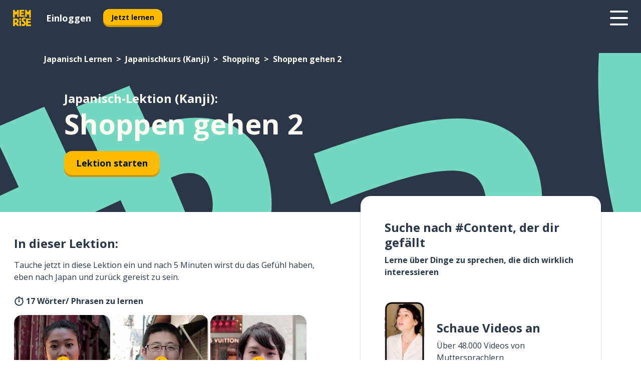

--- FILE ---
content_type: text/html; charset=utf-8
request_url: https://www.memrise.com/de/japanisch-lernen/japanisch-kurs/11/shopping/28265/shoppen-gehen-2
body_size: 108257
content:
<!DOCTYPE html><html lang="de" data-testid="mainHtml" dir="ltr"><head><meta charSet="utf-8" data-next-head=""/><meta name="viewport" content="width=device-width" data-next-head=""/><link rel="canonical" href="https://www.memrise.com/de/japanisch-lernen/japanisch-kurs/11/shopping/28265/shoppen-gehen-2" data-next-head=""/><title data-next-head="">Shoppen gehen 2 auf Japanisch (Kanji) - Memrise-Lektion</title><meta name="description" content="Lerne nützliche und authentische Wörter und Phrasen auf Japanisch (Kanji) zum Thema „Shoppen gehen 2“. Mit Memrise lernst du von und mit echten Muttersprachlern." data-next-head=""/><link rel="shortcut icon" href="/favicons/favicon-new-logo.ico"/><link rel="icon" type="image/png" href="/favicons/favicon-new-logo-32x32.png"/><link rel="apple-touch-icon" sizes="180x180" href="/favicons/apple-touch-new-logo-icon.png"/><link rel="icon" type="image/png" sizes="512x512" href="/favicons/android-chrome-512x512.png"/><link rel="icon" type="image/png" sizes="192x192" href="/favicons/android-chrome-192x192.png"/><link rel="icon" type="image/png" sizes="32x32" href="/favicons/favicon-new-logo-32x32.png"/><link rel="icon" type="image/png" sizes="16x16" href="/favicons/favicon-new-logo-16x16.png"/><link data-next-font="" rel="preconnect" href="/" crossorigin="anonymous"/><link rel="preload" href="/_next/static/css/bb316c81c50a5d4c.css" as="style"/><script>
                (function(w,d,s,l,i){w[l]=w[l]||[];w[l].push({'gtm.start':
                new Date().getTime(),event:'gtm.js'});var f=d.getElementsByTagName(s)[0],
                j=d.createElement(s),dl=l!='dataLayer'?'&l='+l:'';j.async=true;j.src=
                'https://www.googletagmanager.com/gtm.js?id='+i+dl;f.parentNode.insertBefore(j,f);
                })(window,document,'script','dataLayer','GTM-MN6K9Q4');
              </script><style>@import url(https://fonts.googleapis.com/css?family=Open+Sans:400,600,700&display=swap);
                       @import url(https://fonts.googleapis.com/css?family=Noto+Sans+JP:400,900&display=swap);
                       @import url(https://fonts.googleapis.com/css2?family=Satisfy&display=swap);</style><link rel="stylesheet" href="/_next/static/css/bb316c81c50a5d4c.css" data-n-g=""/><noscript data-n-css=""></noscript><script defer="" noModule="" src="/_next/static/chunks/polyfills-42372ed130431b0a.js"></script><script src="/_next/static/chunks/webpack-1ae21392ac66e6de.js" defer=""></script><script src="/_next/static/chunks/framework-2169bd0b6e4abefe.js" defer=""></script><script src="/_next/static/chunks/main-9f68fa95cfde5b13.js" defer=""></script><script src="/_next/static/chunks/pages/_app-51dd59b4c94ef6ee.js" defer=""></script><script src="/_next/static/chunks/1780-55b19a1678f92139.js" defer=""></script><script src="/_next/static/chunks/4587-2d1760c0a445f3a3.js" defer=""></script><script src="/_next/static/chunks/2548-112ccca21a1f47e1.js" defer=""></script><script src="/_next/static/chunks/7811-f2863ee0aa6c72c1.js" defer=""></script><script src="/_next/static/chunks/7098-0f6e0dc6b23acfe5.js" defer=""></script><script src="/_next/static/chunks/5886-91262f456e5d71ad.js" defer=""></script><script src="/_next/static/chunks/286-09d5c5389b9ff13f.js" defer=""></script><script src="/_next/static/chunks/671-2f46e20b5f331a64.js" defer=""></script><script src="/_next/static/chunks/9877-15d354d6e5ea531b.js" defer=""></script><script src="/_next/static/chunks/pages/localized/%5BsourceLanguageLocale%5D/%5BlearnSlug%5D/%5BcourseSlug%5D/%5BtopicId%5D/%5BtopicTitle%5D/%5BscenarioId%5D/%5BscenarioTitle%5D-497b447147ec392f.js" defer=""></script><script src="/_next/static/-uM3OxySCSoznRI-V_GTY/_buildManifest.js" defer=""></script><script src="/_next/static/-uM3OxySCSoznRI-V_GTY/_ssgManifest.js" defer=""></script><style data-styled="" data-styled-version="6.3.8">*{box-sizing:border-box;max-width:70ex;}/*!sc*/
body,button,canvas,div,footer,header,html,input,img,label,main,nav,picture,svg,source,table,video{max-width:none;}/*!sc*/
input{font:inherit;}/*!sc*/
button{font-family:inherit;color:#001122;}/*!sc*/
body{font-family:"Open Sans",Sans-Serif,sans-serif;margin:0;}/*!sc*/
body *:focus{outline:none;}/*!sc*/
body *:focus-visible{box-shadow:0 0 0 3px #009FBB;outline:none;}/*!sc*/
body.ReactModal__Body--open{overflow:hidden;}/*!sc*/
@font-face{font-family:'Boing';src:url('/_next/static/fonts/82b0ddc927b20c7fe29c681becdfc688.woff2') format('woff2'),url('/_next/static/fonts/73499f2fb5eb9691e8f8a1d92ec83f9b.woff') format('woff');font-display:swap;}/*!sc*/
@font-face{font-family:'SF Compact Display';src:url(/_next/static/fonts/142461908bfa6ee83c81c4ecef6d9fe0.ttf) format('truetype');font-weight:500;font-style:normal;font-display:swap;}/*!sc*/
data-styled.g1[id="sc-global-iEDSUG1"]{content:"sc-global-iEDSUG1,"}/*!sc*/
.eibXAM{-webkit-font-smoothing:antialiased;-moz-osx-font-smoothing:grayscale;}/*!sc*/
.eibXAM svg{height:1em;line-height:inherit;vertical-align:middle;width:1em;}/*!sc*/
.Yibfq{-webkit-font-smoothing:antialiased;-moz-osx-font-smoothing:grayscale;}/*!sc*/
.Yibfq svg{height:1em;line-height:inherit;vertical-align:middle;width:1em;}/*!sc*/
.Yibfq svg,.Yibfq svg *{fill:currentcolor;}/*!sc*/
data-styled.g2[id="sc-b7oact-0"]{content:"eibXAM,Yibfq,"}/*!sc*/
.iTPbvG{position:fixed;z-index:900;top:0;}/*!sc*/
.iTPbvG .reactModalOverlay{background:rgba(41,55,73,0.8);position:absolute;width:100vw;height:100vh;display:flex;align-items:center;justify-content:center;padding-bottom:5vh;padding:0;}/*!sc*/
.iTPbvG .reactModalContent:focus{box-shadow:none;}/*!sc*/
.iTPbvG .reactModalContent{margin:0 0.5rem;position:relative;background:#FFFFFF;max-width:35rem;width:100%;height:fit-content;max-height:90vh;border-radius:1rem;overflow:auto;scrollbar-width:thin;width:100vw;height:100vh;max-width:100vw;max-height:100vh;margin:0;border-radius:0;}/*!sc*/
.iTPbvG .reactModalContent::-webkit-scrollbar{width:0.25rem;height:0.25rem;}/*!sc*/
.iTPbvG .reactModalContent::-webkit-scrollbar-track-piece{margin:0.75rem;}/*!sc*/
.iTPbvG .reactModalContent::-webkit-scrollbar-thumb{border-radius:9999rem;background:#BCC2CF;}/*!sc*/
data-styled.g6[id="sc-zupeq8-3"]{content:"iTPbvG,"}/*!sc*/
.gXstYC{background:none;border:none;color:inherit;cursor:pointer;font:inherit;margin:0;max-width:none;outline:none;padding:0;text-decoration:none;height:fit-content;display:inline-block;flex-shrink:0;color:#001122;text-align:center;padding-left:1rem;padding-right:1rem;border-radius:0.75rem;font-family:'Open Sans',sans-serif;font-style:normal;font-weight:700;font-size:0.875rem;line-height:1.5;padding-top:4.5px;padding-bottom:4.5px;background:#FFFFFF;border:1px solid #A8AEBA;width:fit-content;}/*!sc*/
.gXstYC:focus-visible,.gXstYC:hover{color:#A8AEBA;}/*!sc*/
.gXstYC:active{color:#46566B;border-color:#46566B;}/*!sc*/
.gXstYC:disabled{background:#E7EAEF;border-color:#E7EAEF;box-shadow:none;color:#8E94A0;cursor:default;}/*!sc*/
.gXstYC:disabled:hover{background:#E7EAEF;box-shadow:none;}/*!sc*/
.eTPdDN{background:none;border:none;color:inherit;cursor:pointer;font:inherit;margin:0;max-width:none;outline:none;padding:0;text-decoration:none;height:fit-content;display:inline-block;flex-shrink:0;color:#001122;text-align:center;padding-left:1rem;padding-right:1rem;border-radius:0.75rem;font-family:'Open Sans',sans-serif;font-style:normal;font-weight:700;font-size:0.875rem;line-height:1.5;padding-top:5.5px;padding-bottom:5.5px;background:#FFBB00;box-shadow:0 0.25rem 0 0 #CC9600;width:fit-content;}/*!sc*/
.eTPdDN:focus-visible,.eTPdDN:hover{background:#FFD666;}/*!sc*/
.eTPdDN:active{background:#CC9600;box-shadow:none;}/*!sc*/
@media (max-width:calc(35rem - 1px)){.eTPdDN{width:100%;min-width:unset;}}/*!sc*/
.eTPdDN:disabled{background:#E7EAEF;border-color:#E7EAEF;box-shadow:none;color:#8E94A0;cursor:default;}/*!sc*/
.eTPdDN:disabled:hover{background:#E7EAEF;box-shadow:none;}/*!sc*/
.cPeIpu{background:none;border:none;color:inherit;cursor:pointer;font:inherit;margin:0;max-width:none;outline:none;padding:0;text-decoration:none;height:fit-content;display:inline-block;flex-shrink:0;color:#001122;text-align:center;padding-left:1.5rem;padding-right:1.5rem;border-radius:1rem;font-family:'Open Sans',sans-serif;font-style:normal;font-weight:700;font-size:1.125rem;line-height:1.5;padding-top:10.5px;padding-bottom:10.5px;background:#FFBB00;box-shadow:0 0.25rem 0 0 #CC9600;width:fit-content;}/*!sc*/
.cPeIpu:focus-visible,.cPeIpu:hover{background:#FFD666;}/*!sc*/
.cPeIpu:active{background:#CC9600;box-shadow:none;}/*!sc*/
@media (max-width:calc(35rem - 1px)){.cPeIpu{width:100%;min-width:unset;}}/*!sc*/
.cPeIpu:disabled{background:#E7EAEF;border-color:#E7EAEF;box-shadow:none;color:#8E94A0;cursor:default;}/*!sc*/
.cPeIpu:disabled:hover{background:#E7EAEF;box-shadow:none;}/*!sc*/
.bmeLeZ{background:none;border:none;color:inherit;cursor:pointer;font:inherit;margin:0;max-width:none;outline:none;padding:0;text-decoration:none;height:fit-content;display:inline-block;flex-shrink:0;color:#001122;text-align:center;padding-left:1.5rem;padding-right:1.5rem;border-radius:1rem;font-family:'Open Sans',sans-serif;font-style:normal;font-weight:700;font-size:1.125rem;line-height:1.5;padding-top:10.5px;padding-bottom:10.5px;background:#FFBB00;box-shadow:0 0.25rem 0 0 #CC9600;width:fit-content;}/*!sc*/
.bmeLeZ:focus-visible,.bmeLeZ:hover{background:#FFD666;}/*!sc*/
.bmeLeZ:active{background:#CC9600;box-shadow:none;}/*!sc*/
.bmeLeZ:disabled{background:#E7EAEF;border-color:#E7EAEF;box-shadow:none;color:#8E94A0;cursor:default;}/*!sc*/
.bmeLeZ:disabled:hover{background:#E7EAEF;box-shadow:none;}/*!sc*/
data-styled.g11[id="sc-bpbwls-0"]{content:"gXstYC,eTPdDN,cPeIpu,bmeLeZ,"}/*!sc*/
.dxUnii{display:block;width:4rem;aspect-ratio:100/91;}/*!sc*/
.dxUnii svg{width:100%;height:100%;}/*!sc*/
data-styled.g18[id="sc-1n7mr0z-0"]{content:"dxUnii,"}/*!sc*/
.kdtBmU{display:flex;margin:calc(100% / 8);background-color:#939094;border-radius:100%;}/*!sc*/
data-styled.g22[id="sc-195syxk-0"]{content:"kdtBmU,"}/*!sc*/
.jbBFti{height:100%;width:100%;}/*!sc*/
data-styled.g23[id="sc-195syxk-1"]{content:"jbBFti,"}/*!sc*/
.eeohFm{position:sticky;top:0;z-index:600;}/*!sc*/
data-styled.g31[id="sc-9u2oxj-0"]{content:"eeohFm,"}/*!sc*/
.yVhvY{display:none;height:2.5rem;background-color:#FFC933;color:#FFFFFF;}/*!sc*/
@media (min-width:90rem){.yVhvY{display:flex;align-items:center;justify-content:flex-end;gap:3rem;padding:0 1.25rem;}}/*!sc*/
data-styled.g32[id="sc-9u2oxj-1"]{content:"yVhvY,"}/*!sc*/
.iEeRSt{display:flex;gap:1rem;justify-content:space-between;align-items:center;height:4.5rem;padding:0 1.25rem;background-color:#293749;color:#FFFFFF;}/*!sc*/
@media (min-width:45rem){.iEeRSt{gap:2rem;}}/*!sc*/
@media (min-width:90rem){.iEeRSt{height:5rem;}}/*!sc*/
data-styled.g33[id="sc-9u2oxj-2"]{content:"iEeRSt,"}/*!sc*/
.lilcpx{flex-grow:1;display:flex;align-items:center;gap:2rem;}/*!sc*/
@media (min-width:90rem){.lilcpx{flex-grow:0;justify-content:flex-end;}}/*!sc*/
data-styled.g34[id="sc-9u2oxj-3"]{content:"lilcpx,"}/*!sc*/
.bCKubf{display:none;gap:2rem;margin:0;padding:0;font-family:'Open Sans',sans-serif;font-style:normal;font-weight:700;font-size:1.25rem;line-height:1.5;}/*!sc*/
@media (min-width:90rem){.bCKubf{display:flex;}}/*!sc*/
data-styled.g35[id="sc-9u2oxj-4"]{content:"bCKubf,"}/*!sc*/
.dLokoq{list-style-type:none;}/*!sc*/
data-styled.g36[id="sc-9u2oxj-5"]{content:"dLokoq,"}/*!sc*/
.jbgKid{display:inline-block;color:inherit;text-decoration:none;transition:transform 0.5s ease;}/*!sc*/
.jbgKid:hover{transform:translateY(-0.125rem);}/*!sc*/
data-styled.g37[id="sc-9u2oxj-6"]{content:"jbgKid,"}/*!sc*/
.fdIjak{transform:translateY(-0.125rem);}/*!sc*/
@media (min-width:90rem){.fdIjak{display:none;}}/*!sc*/
data-styled.g38[id="sc-9u2oxj-7"]{content:"fdIjak,"}/*!sc*/
.bVdISj{display:none;transform:translateY(-0.125rem);}/*!sc*/
@media (min-width:90rem){.bVdISj{display:flex;}}/*!sc*/
data-styled.g39[id="sc-9u2oxj-8"]{content:"bVdISj,"}/*!sc*/
.dOOdsr{height:3rem;margin-left:auto;}/*!sc*/
@media (min-width:90rem){.dOOdsr{display:none;}}/*!sc*/
data-styled.g40[id="sc-9u2oxj-9"]{content:"dOOdsr,"}/*!sc*/
.llMpaE{color:#FFFFFF;background:none;padding:0;border:none;cursor:pointer;height:3rem;width:3rem;}/*!sc*/
data-styled.g41[id="sc-9u2oxj-10"]{content:"llMpaE,"}/*!sc*/
.jzIVbf svg{height:100%;width:100%;padding:0 calc(100% / 8);}/*!sc*/
data-styled.g42[id="sc-9u2oxj-11"]{content:"jzIVbf,"}/*!sc*/
.jNLUlX{display:none;padding:0.5rem 1.5rem;color:#FFFFFF;font-family:'Open Sans',sans-serif;font-style:normal;font-weight:700;font-size:1.125rem;line-height:1.5;}/*!sc*/
@media (min-width:45rem){.jNLUlX{display:block;}}/*!sc*/
@media (min-width:90rem){.jNLUlX{display:none;}}/*!sc*/
data-styled.g43[id="sc-9u2oxj-12"]{content:"jNLUlX,"}/*!sc*/
.oiaAH{right:4rem;top:0.75rem;}/*!sc*/
@media (min-width:90rem){.oiaAH{right:unset;left:8rem;top:3.5rem;}}/*!sc*/
data-styled.g44[id="sc-9u2oxj-13"]{content:"oiaAH,"}/*!sc*/
.bZrOgw .reactModalOverlay{justify-content:flex-end;}/*!sc*/
.bZrOgw .reactModalContent{max-width:35rem;background-color:#FFC933;}/*!sc*/
data-styled.g45[id="sc-19kcgpx-0"]{content:"bZrOgw,"}/*!sc*/
.dMbcZR{border:none;border-radius:1rem;background:#FFFFFF;box-shadow:0 0 0.25rem 0.125rem #D9DEE8;position:absolute;z-index:900;overflow:hidden;left:50%;transform:translateX(-50%);}/*!sc*/
@media (max-width:64rem){.dMbcZR{max-width:238px;}}/*!sc*/
data-styled.g56[id="sc-hboymh-0"]{content:"dMbcZR,"}/*!sc*/
.dvzpbp{overflow:hidden;max-height:75vh;overflow-y:auto;scrollbar-width:thin;}/*!sc*/
.dvzpbp::-webkit-scrollbar{width:0.25rem;height:0.25rem;}/*!sc*/
.dvzpbp::-webkit-scrollbar-track-piece{margin:0.75rem;}/*!sc*/
.dvzpbp::-webkit-scrollbar-thumb{border-radius:9999rem;background:#BCC2CF;}/*!sc*/
data-styled.g57[id="sc-hboymh-1"]{content:"dvzpbp,"}/*!sc*/
.eFGcHk{position:relative;}/*!sc*/
data-styled.g59[id="sc-hboymh-3"]{content:"eFGcHk,"}/*!sc*/
.ixqNxX .sc-hboymh-0{box-shadow:0 3px 3px hsla(0,0%,0%,0.14);background-color:#FFC933;border-radius:1.25rem;padding:2rem 1.5rem;margin-top:calc((5rem - 1.875rem) / 2);}/*!sc*/
data-styled.g60[id="sc-1oa7fe-0"]{content:"ixqNxX,"}/*!sc*/
.inYVMA{background:none;color:inherit;padding:0;border:none;cursor:pointer;transition:transform 0.5s ease;font-family:'Open Sans',sans-serif;font-style:normal;font-weight:700;font-size:1.25rem;line-height:1.5;}/*!sc*/
.inYVMA:hover{transform:translateY(-0.125rem);}/*!sc*/
data-styled.g62[id="sc-1oa7fe-2"]{content:"inYVMA,"}/*!sc*/
.dRKryC{display:flex;gap:1.5rem;}/*!sc*/
data-styled.g64[id="sc-1oa7fe-4"]{content:"dRKryC,"}/*!sc*/
.iVXicS{list-style-type:none;padding:0;}/*!sc*/
.iVXicS:first-of-type:last-of-type li:first-of-type:last-of-type{border-bottom:none;padding:0;min-height:3rem;width:unset;white-space:nowrap;}/*!sc*/
data-styled.g65[id="sc-1oa7fe-5"]{content:"iVXicS,"}/*!sc*/
.hWyDOX{list-style-type:none;min-height:4rem;padding:0.5rem 0;width:14.75rem;max-width:14.75rem;border-bottom:1px solid #46566B;}/*!sc*/
data-styled.g66[id="sc-1oa7fe-6"]{content:"hWyDOX,"}/*!sc*/
.gonibS{display:flex;align-items:center;gap:0.25rem;min-height:3rem;}/*!sc*/
data-styled.g67[id="sc-1oa7fe-7"]{content:"gonibS,"}/*!sc*/
.zQSXL{flex-shrink:0;display:flex;height:2.5rem;width:2.5rem;font-size:2.5rem;}/*!sc*/
data-styled.g68[id="sc-1oa7fe-8"]{content:"zQSXL,"}/*!sc*/
.hLjwcr{display:inline-block;color:#000000;font-family:'Open Sans',sans-serif;font-style:normal;font-weight:500;font-size:1rem;line-height:1.5;text-decoration:none;transition:transform 0.5s ease;}/*!sc*/
.hLjwcr:hover{transform:translateY(-0.125rem);}/*!sc*/
data-styled.g69[id="sc-1oa7fe-9"]{content:"hLjwcr,"}/*!sc*/
.hYoVCJ{display:none;}/*!sc*/
data-styled.g70[id="sc-1oa7fe-10"]{content:"hYoVCJ,"}/*!sc*/
.hYqfhi{width:3rem;height:3rem;}/*!sc*/
.hYqfhi svg{padding:0 calc(100% / 8);}/*!sc*/
@media (min-width:90rem){.hYqfhi{width:5rem;height:5rem;}}/*!sc*/
data-styled.g75[id="sc-zbwtg0-0"]{content:"hYqfhi,"}/*!sc*/
.esYjaZ{outline:none;text-decoration:none;transition:all 0.5s ease;}/*!sc*/
.esYjaZ:hover{color:#FFBB00;}/*!sc*/
data-styled.g76[id="sc-1dmnw0n-0"]{content:"esYjaZ,"}/*!sc*/
.bJePxX{margin:unset;padding:unset;list-style:none;max-width:unset;}/*!sc*/
data-styled.g77[id="sc-1dmnw0n-1"]{content:"bJePxX,"}/*!sc*/
.ejAquI{max-width:unset;}/*!sc*/
data-styled.g78[id="sc-1dmnw0n-2"]{content:"ejAquI,"}/*!sc*/
.bkiahp{padding:4rem 1.5rem;background-color:#293749;color:#FFFFFF;}/*!sc*/
data-styled.g79[id="sc-1dmnw0n-3"]{content:"bkiahp,"}/*!sc*/
.dZhEqk{margin-top:2rem;display:grid;grid-template-columns:repeat(1fr);}/*!sc*/
@media (min-width:768px){.dZhEqk{max-width:870px;margin-top:4rem;margin-left:auto;margin-right:auto;grid-column-gap:0.75rem;grid-template-columns:repeat(4,1fr);}}/*!sc*/
data-styled.g80[id="sc-1dmnw0n-4"]{content:"dZhEqk,"}/*!sc*/
.ktwuIg{min-height:1.75rem;display:flex;align-items:center;color:inherit;font-family:'Open Sans',sans-serif;font-style:normal;font-weight:500;font-size:1rem;line-height:1.5;}/*!sc*/
data-styled.g81[id="sc-1dmnw0n-5"]{content:"ktwuIg,"}/*!sc*/
@media (max-width:calc(768px - 1px)){.kLAreK{padding-top:0.5rem;padding-bottom:0.5rem;border-bottom:1px solid #CCD2DE;}}/*!sc*/
data-styled.g83[id="sc-1dmnw0n-7"]{content:"kLAreK,"}/*!sc*/
.dlHLef{margin-left:auto;margin-right:auto;}/*!sc*/
data-styled.g85[id="sc-1dmnw0n-9"]{content:"dlHLef,"}/*!sc*/
.euyaYm{width:fit-content;margin-top:2rem;margin-left:auto;margin-right:auto;}/*!sc*/
data-styled.g86[id="sc-1dmnw0n-10"]{content:"euyaYm,"}/*!sc*/
.evJgNk{margin-top:3rem;display:flex;flex-direction:row;align-items:center;justify-content:center;gap:1.25rem;}/*!sc*/
data-styled.g87[id="sc-1dmnw0n-11"]{content:"evJgNk,"}/*!sc*/
.beccEH{font-family:'Open Sans',sans-serif;font-style:normal;font-weight:700;font-size:0.875rem;line-height:1.5;color:#939094;}/*!sc*/
data-styled.g88[id="sc-1dmnw0n-12"]{content:"beccEH,"}/*!sc*/
.jgscxc{margin-top:2.5rem;display:flex;flex-direction:row;align-items:center;justify-content:center;gap:1.25rem;}/*!sc*/
data-styled.g89[id="sc-1dmnw0n-13"]{content:"jgscxc,"}/*!sc*/
.emCsNb{width:2rem;height:2rem;display:flex;align-items:center;justify-content:center;border:1px solid #FFFFFF;border-radius:9999rem;color:inherit;font-family:'Open Sans',sans-serif;font-style:normal;font-weight:700;font-size:0.875rem;line-height:1.5;}/*!sc*/
.emCsNb:hover{border-color:#FFBB00;}/*!sc*/
.emCsNb svg{width:0.5rem;}/*!sc*/
.ioFoeN{width:2rem;height:2rem;display:flex;align-items:center;justify-content:center;border:1px solid #FFFFFF;border-radius:9999rem;color:inherit;font-family:'Open Sans',sans-serif;font-style:normal;font-weight:700;font-size:0.875rem;line-height:1.5;}/*!sc*/
.ioFoeN:hover{border-color:#FFBB00;}/*!sc*/
.ioFoeN svg{width:1rem;}/*!sc*/
data-styled.g90[id="sc-1h6n5nk-0"]{content:"emCsNb,ioFoeN,"}/*!sc*/
.fNExfa{flex:1;}/*!sc*/
data-styled.g91[id="sc-tbb2mp-0"]{content:"fNExfa,"}/*!sc*/
.lkokji{min-height:100vh;display:flex;flex-direction:column;background-color:#FFFFFF;}/*!sc*/
data-styled.g92[id="sc-tbb2mp-1"]{content:"lkokji,"}/*!sc*/
.fMFejP{display:inline-flex;flex-direction:column;align-items:center;}/*!sc*/
data-styled.g93[id="sc-u2pznz-0"]{content:"fMFejP,"}/*!sc*/
.gvWdZq{margin-bottom:0.5rem;}/*!sc*/
data-styled.g94[id="sc-u2pznz-1"]{content:"gvWdZq,"}/*!sc*/
.KIGWD{display:inline-block;color:unset;text-decoration:none;font-family:'Open Sans',sans-serif;font-style:normal;font-weight:700;font-size:0.875rem;line-height:1.5;}/*!sc*/
.KIGWD:hover{text-decoration:underline;}/*!sc*/
data-styled.g96[id="sc-u2pznz-3"]{content:"KIGWD,"}/*!sc*/
.iSPzAF{display:flex;flex-wrap:wrap;justify-content:center;gap:1rem;}/*!sc*/
@media (min-width:40rem){.iSPzAF{display:grid;grid-auto-columns:minmax(0,1fr);grid-auto-flow:column;}.iSPzAF >*:first-child{margin-left:auto;}.iSPzAF >*:last-child{margin-right:auto;}}/*!sc*/
data-styled.g97[id="sc-u2pznz-4"]{content:"iSPzAF,"}/*!sc*/
.bmMtsI{height:100%;aspect-ratio:3/1;background-image:url();background-position-x:left;background-position-y:top;background-repeat:no-repeat;background-size:contain;text-indent:100%;white-space:nowrap;overflow:hidden;}/*!sc*/
data-styled.g98[id="sc-1dvjq6u-0"]{content:"bmMtsI,"}/*!sc*/
.gApplx{width:fit-content;height:3.5rem;display:block;overflow:hidden;}/*!sc*/
data-styled.g99[id="sc-1dvjq6u-1"]{content:"gApplx,"}/*!sc*/
.komClC{height:100%;aspect-ratio:300/89;background-image:url();background-position-x:left;background-position-y:top;background-repeat:no-repeat;background-size:contain;text-indent:100%;white-space:nowrap;overflow:hidden;}/*!sc*/
data-styled.g100[id="sc-huerz9-0"]{content:"komClC,"}/*!sc*/
.chCyCb{width:fit-content;height:3.5rem;display:block;overflow:hidden;}/*!sc*/
data-styled.g101[id="sc-huerz9-1"]{content:"chCyCb,"}/*!sc*/
.hIwiWL{margin-left:auto;margin-right:auto;padding:1.25rem 1.5rem;}/*!sc*/
@media (max-width: 30rem){.hIwiWL{padding:2.5rem 1.5rem;}}/*!sc*/
data-styled.g102[id="sc-16z8h1d-0"]{content:"hIwiWL,"}/*!sc*/
.dvRnuU{width:100%;display:flex;align-items:center;flex-direction:column;margin-bottom:8rem;}/*!sc*/
@media (min-width:40rem){.dvRnuU{margin-bottom:5rem;}}/*!sc*/
@media (min-width:60rem){.dvRnuU{flex-direction:row;align-items:normal;}}/*!sc*/
data-styled.g103[id="sc-1ba18md-0"]{content:"dvRnuU,"}/*!sc*/
.bxPqCw{margin-bottom:4rem;}/*!sc*/
@media (min-width:40rem){.bxPqCw{margin-bottom:8rem;}}/*!sc*/
.bxPqCw h2{max-width:100%;padding:0 1.5rem;text-align:center;}/*!sc*/
data-styled.g110[id="sc-1ba18md-7"]{content:"bxPqCw,"}/*!sc*/
.gEYJtM{margin-bottom:2.5rem;}/*!sc*/
@media (min-width:50rem){.gEYJtM{margin-bottom:5rem;}}/*!sc*/
@media (min-width:60rem){.gEYJtM{margin-bottom:8rem;}}/*!sc*/
data-styled.g111[id="sc-1ba18md-8"]{content:"gEYJtM,"}/*!sc*/
.doZQcH{margin:0 0.75rem 1.25rem;border-radius:0.75rem;text-decoration:none;}/*!sc*/
.doZQcH:hover{background:#F6F6F6;}/*!sc*/
@media (min-width:40rem){.doZQcH{margin:0 0.75rem 2rem;}}/*!sc*/
data-styled.g112[id="sc-wd9cs0-0"]{content:"doZQcH,"}/*!sc*/
.gSgVJV{position:relative;width:300px;height:6rem;border:1px solid #8E94A0;box-sizing:border-box;box-shadow:0 0.25rem 0 #CCD2DE;border-radius:0.75rem;color:#293749;background-image:url(/_next/static/images/dcf164ad18c5da121a539a1ae399290f.png);background-repeat:no-repeat;background-position:bottom center;padding:1rem 0.75rem 1rem 1.5rem;font-weight:700;}/*!sc*/
.gSgVJV:active{box-shadow:none;}/*!sc*/
.gSgVJV img{width:1.125rem;height:1.125rem;}/*!sc*/
data-styled.g113[id="sc-wd9cs0-1"]{content:"gSgVJV,"}/*!sc*/
.ejTThr{display:flex;align-items:center;margin-bottom:0.25rem;padding-bottom:1rem;border-bottom:1px solid #293749;}/*!sc*/
data-styled.g114[id="sc-wd9cs0-2"]{content:"ejTThr,"}/*!sc*/
.fMtSYk{margin:0 0 0 0.25rem;white-space:nowrap;overflow:hidden;text-overflow:ellipsis;position:relative;font-family:'Open Sans',sans-serif;font-style:normal;font-weight:700;font-size:1rem;line-height:1.5;padding-left:1.5rem;}/*!sc*/
@media (min-width:40rem){.fMtSYk{font-family:'Open Sans',sans-serif;font-style:normal;font-weight:700;font-size:1.25rem;line-height:1.5;}}/*!sc*/
.fMtSYk:before{display:inline-block;content:'';background:url(https://static.memrise.com/uploads/scenario-icons/Shopping-14bb8c0d-0eee-4172-9e4a-3d2292e4ca32.png) left center no-repeat;background-size:contain;position:absolute;width:18px;height:100%;left:0;}/*!sc*/
@media (min-width:40rem){.fMtSYk:before{width:1.25rem;}}/*!sc*/
data-styled.g115[id="sc-wd9cs0-3"]{content:"fMtSYk,"}/*!sc*/
.eDAmPQ{display:flex;justify-content:space-between;font-family:'Open Sans',sans-serif;font-style:normal;font-weight:500;font-size:0.75rem;line-height:1.5;}/*!sc*/
@media (min-width:40rem){.eDAmPQ{font-family:'Open Sans',sans-serif;font-style:normal;font-weight:700;font-size:0.875rem;line-height:1.5;}}/*!sc*/
data-styled.g116[id="sc-wd9cs0-4"]{content:"eDAmPQ,"}/*!sc*/
.kJdkFz{margin-bottom:3rem;}/*!sc*/
@media (min-width:40rem){.kJdkFz{margin-bottom:8rem;}}/*!sc*/
data-styled.g117[id="sc-4k62pk-0"]{content:"kJdkFz,"}/*!sc*/
.Wpgyn{width:100%;display:flex;justify-content:center;flex-wrap:wrap;}/*!sc*/
data-styled.g118[id="sc-4k62pk-1"]{content:"Wpgyn,"}/*!sc*/
.gVRBTD{margin-bottom:1.25rem;text-align:center;font-family:'Open Sans',sans-serif;font-style:normal;font-weight:700;font-size:1.5rem;line-height:1.25;}/*!sc*/
@media (min-width:40rem){.gVRBTD{margin-bottom:2rem;font-family:'Open Sans',sans-serif;font-style:normal;font-weight:700;font-size:1.5rem;line-height:1.25;}}/*!sc*/
data-styled.g119[id="sc-4k62pk-2"]{content:"gVRBTD,"}/*!sc*/
.cvNomm{width:100%;color:#293749;word-break:break-word;font-family:'Open Sans',sans-serif;font-style:normal;font-weight:500;font-size:0.75rem;line-height:1.5;}/*!sc*/
@media (min-width:40rem){.cvNomm{width:50%;}}/*!sc*/
data-styled.g121[id="sc-184jskc-0"]{content:"cvNomm,"}/*!sc*/
.hKSIKi{width:16rem;display:flex;flex-direction:column;flex-wrap:wrap;padding:0.625rem 1rem 0.625rem 2rem;border:1px solid #8E94A0;border-radius:2.5rem;margin:0 1.25rem 0.75rem 0;background:#FFFFFF;text-decoration:none;}/*!sc*/
.hKSIKi:hover{background:#5DE7C0;}/*!sc*/
@media (min-width:25rem){.hKSIKi{width:20rem;}}/*!sc*/
@media (min-width:40rem){.hKSIKi{flex-direction:row;width:100%;margin:0 0 0.625rem;padding:0.625rem 1rem;}}/*!sc*/
.hKSIKi:last-child{margin-bottom:0;}/*!sc*/
data-styled.g122[id="sc-184jskc-1"]{content:"hKSIKi,"}/*!sc*/
.iCpamH{width:100%;max-height:25rem;display:flex;flex-direction:column;flex-wrap:wrap;overflow-x:scroll;padding-left:1.75rem;}/*!sc*/
@media (min-width:40rem){.iCpamH{display:block;width:100%;height:auto;margin-left:0;padding-right:1.75rem;overflow-y:auto;overflow-x:visible;scrollbar-width:none;}.iCpamH::-webkit-scrollbar{display:none;}}/*!sc*/
@media (min-width:50rem){.iCpamH{padding:0;}}/*!sc*/
data-styled.g123[id="sc-184jskc-2"]{content:"iCpamH,"}/*!sc*/
.gKDLwN{width:100%;padding-right:1.25rem;color:#293749;word-break:break-word;font-family:'Open Sans',sans-serif;font-style:normal;font-weight:700;font-size:1rem;line-height:1.5;}/*!sc*/
@media (min-width:40rem){.gKDLwN{width:50%;}}/*!sc*/
data-styled.g124[id="sc-184jskc-3"]{content:"gKDLwN,"}/*!sc*/
.jkNOEw{box-sizing:content-box;margin-left:auto;margin-right:auto;max-width:80rem;padding:0 0;display:flex;flex-direction:column;align-items:center;}/*!sc*/
data-styled.g125[id="sc-11woejv-0"]{content:"jkNOEw,"}/*!sc*/
.bZbmFT{height:100%;width:100%;}/*!sc*/
data-styled.g231[id="sc-1uvkzx3-0"]{content:"bZbmFT,"}/*!sc*/
.chYlnM{display:inline-block;height:fit-content;position:relative;}/*!sc*/
data-styled.g232[id="sc-1uvkzx3-1"]{content:"chYlnM,"}/*!sc*/
.fuBxou svg{height:100%;width:100%;}/*!sc*/
.fuBxou svg *{fill:#FFBB00;}/*!sc*/
data-styled.g233[id="sc-1uvkzx3-2"]{content:"fuBxou,"}/*!sc*/
.gocWaw{height:100%;position:relative;width:100%;}/*!sc*/
data-styled.g234[id="sc-1uvkzx3-3"]{content:"gocWaw,"}/*!sc*/
.cODqxv{left:42%;position:absolute;width:20%;}/*!sc*/
data-styled.g235[id="sc-1uvkzx3-4"]{content:"cODqxv,"}/*!sc*/
.cBGSmk{align-items:center;background:none;border:none;border-radius:50%;cursor:pointer;display:flex;height:100%;justify-content:center;left:0;padding:20%;position:absolute;top:0;transform-origin:center;width:100%;}/*!sc*/
.cBGSmk.cBGSmk:focus{box-shadow:none;}/*!sc*/
.cBGSmk.cBGSmk:focus .sc-1uvkzx3-0{stroke:#009FBB;stroke-width:3px;}/*!sc*/
.cBGSmk .sc-1uvkzx3-2,.cBGSmk .sc-1uvkzx3-0{transition:transform 0.4s cubic-bezier(0.39,-0.64,0.29,2.64);}/*!sc*/
.cBGSmk:hover .sc-1uvkzx3-2,.cBGSmk:hover .sc-1uvkzx3-0{transform:scale(1.07);}/*!sc*/
data-styled.g236[id="sc-1uvkzx3-5"]{content:"cBGSmk,"}/*!sc*/
.dyJYgu{border-radius:1rem;width:100%;}/*!sc*/
data-styled.g237[id="sc-1uvkzx3-6"]{content:"dyJYgu,"}/*!sc*/
.bVjzew{width:100%;margin:1.5rem 0 2.5rem;}/*!sc*/
@media (min-width:40rem){.bVjzew{margin:3rem 0 2.5rem;}}/*!sc*/
@media (min-width:50rem){.bVjzew{width:50%;margin:5rem 1.75rem 8rem;padding:0;}}/*!sc*/
data-styled.g239[id="sc-1y786b4-0"]{content:"bVjzew,"}/*!sc*/
.eAesWf{margin:0 1.75rem 1rem;color:#293749;font-family:'Open Sans',sans-serif;font-style:normal;font-weight:700;font-size:1.25rem;line-height:1.5;}/*!sc*/
@media (min-width:40rem){.eAesWf{font-family:'Open Sans',sans-serif;font-style:normal;font-weight:700;font-size:1.5rem;line-height:1.25;}}/*!sc*/
@media (min-width:50rem){.eAesWf{margin:0 0 1rem;}}/*!sc*/
data-styled.g240[id="sc-1y786b4-1"]{content:"eAesWf,"}/*!sc*/
.govLMO{display:flex;margin-right:0.25rem;width:1.25rem;font-size:1.25rem;color:#293749;}/*!sc*/
data-styled.g241[id="sc-1y786b4-2"]{content:"govLMO,"}/*!sc*/
.fgOfLR{display:flex;align-items:center;margin:0 1.75rem 0.75rem;color:#293749;font-family:'Open Sans',sans-serif;font-style:normal;font-weight:700;font-size:0.875rem;line-height:1.5;}/*!sc*/
@media (min-width:40rem){.fgOfLR{font-family:'Open Sans',sans-serif;font-style:normal;font-weight:700;font-size:1rem;line-height:1.5;}}/*!sc*/
@media (min-width:50rem){.fgOfLR{margin:0 0 1rem;}}/*!sc*/
data-styled.g242[id="sc-1y786b4-3"]{content:"fgOfLR,"}/*!sc*/
.duEYlA{color:#293749;margin:0 1.75rem 1rem;font-family:'Open Sans',sans-serif;font-style:normal;font-weight:500;font-size:1rem;line-height:1.5;}/*!sc*/
@media (min-width:40rem){.duEYlA{margin-bottom:1rem;}}/*!sc*/
@media (min-width:50rem){.duEYlA{margin:0 0 1rem;}}/*!sc*/
data-styled.g243[id="sc-1y786b4-4"]{content:"duEYlA,"}/*!sc*/
.gevGmI{margin:0 1.75rem 2.5rem;font-family:'Open Sans',sans-serif;font-style:normal;font-weight:500;font-size:1rem;line-height:1.5;}/*!sc*/
@media (min-width:40rem){.gevGmI{margin-bottom:1.5rem;}}/*!sc*/
@media (min-width:50rem){.gevGmI{margin:0 0 1.5rem;}}/*!sc*/
data-styled.g244[id="sc-1y786b4-5"]{content:"gevGmI,"}/*!sc*/
.irRKnH{display:flex;padding-right:0.625rem;}/*!sc*/
@media (min-width:40rem){.irRKnH{padding-right:0.25rem;}}/*!sc*/
.irRKnH .sc-1uvkzx3-3{width:1.75rem;height:1.75rem;}/*!sc*/
.irRKnH .sc-1uvkzx3-3 path{fill-opacity:1;fill:#FFBB00;}/*!sc*/
.irRKnH .sc-1uvkzx3-4{width:0.75rem;top:50%;left:50%;transform:translateX(-40%) translateY(-50%);display:inline-flex;}/*!sc*/
.irRKnH .sc-1uvkzx3-4 span{display:inline-flex;}/*!sc*/
.irRKnH .sc-1uvkzx3-4 svg path{fill:#293749;}/*!sc*/
.irRKnH .sc-1uvkzx3-5{z-index:100;}/*!sc*/
.irRKnH video{height:12rem;width:12rem;}/*!sc*/
@media (min-width:40rem){.irRKnH video{height:auto;width:100%;max-height:12rem;max-width:12rem;}}/*!sc*/
.irRKnH:last-child{padding-right:0;}/*!sc*/
data-styled.g245[id="sc-1y786b4-6"]{content:"irRKnH,"}/*!sc*/
.fndPQF{display:flex;margin-bottom:1.25rem;width:100%;height:12rem;flex-direction:column;flex-wrap:wrap;overflow-x:scroll;padding-left:1.75rem;}/*!sc*/
@media (min-width:40rem){.fndPQF{display:flex;flex-direction:row;flex-wrap:nowrap;width:100%;height:auto;margin-left:0;padding-right:1.75rem;overflow-x:visible;}}/*!sc*/
@media (min-width:50rem){.fndPQF{padding:0 1rem 0 0;}}/*!sc*/
data-styled.g246[id="sc-1y786b4-7"]{content:"fndPQF,"}/*!sc*/
.ljthit{display:flex;justify-content:center;transition:transform 0.5s linear;margin:5rem auto 0;}/*!sc*/
data-styled.g247[id="sc-1y786b4-8"]{content:"ljthit,"}/*!sc*/
@media (min-width:60rem){.juvTKQ{display:none;}}/*!sc*/
@media (max-width:calc(60rem - 1px)){.dNaYJq{display:none;}}/*!sc*/
data-styled.g271[id="sc-1nsk6lj-0"]{content:"juvTKQ,dNaYJq,"}/*!sc*/
.hikPUN{padding-right:0.5rem;display:inline;}/*!sc*/
.hikPUN::after{content:'>';padding-left:0.5rem;}/*!sc*/
.hikPUN:last-child{padding-right:0;pointer-events:none;}/*!sc*/
.hikPUN:last-child::after{content:none;}/*!sc*/
data-styled.g272[id="sc-7w4w67-0"]{content:"hikPUN,"}/*!sc*/
.SoGIJ{color:inherit;text-decoration:none;}/*!sc*/
data-styled.g273[id="sc-7w4w67-1"]{content:"SoGIJ,"}/*!sc*/
.egifvI{width:100%;max-width:unset;padding:0;padding-left:1.5rem;padding-right:1.5rem;margin:0;margin-top:1rem;margin-bottom:1rem;color:#FFFCF3;font-family:'Open Sans',sans-serif;font-style:normal;font-weight:700;font-size:0.875rem;line-height:1.5;list-style:none;white-space:nowrap;overflow-x:scroll;scrollbar-width:none;}/*!sc*/
.egifvI::-webkit-scrollbar{display:none;}/*!sc*/
@media (min-width:40rem){.egifvI{padding-left:3rem;padding-right:3rem;margin-top:2rem;margin-bottom:2rem;font-family:'Open Sans',sans-serif;font-style:normal;font-weight:700;font-size:1rem;line-height:1.5;white-space:unset;overflow-x:unset;}}/*!sc*/
@media (min-width:1200px){.egifvI{max-width:1152px;margin-left:auto;margin-right:auto;padding-left:1.5rem;padding-right:1.5rem;}}/*!sc*/
data-styled.g274[id="sc-718cxb-0"]{content:"egifvI,"}/*!sc*/
.jTbuL{position:relative;margin:0;margin-right:0.75rem;min-height:10rem;min-width:5rem;}/*!sc*/
@media (min-width:40rem){.jTbuL{margin-right:1.5rem;}}/*!sc*/
data-styled.g275[id="sc-1wvoh04-0"]{content:"jTbuL,"}/*!sc*/
.kESNWq{align-items:center;display:flex;flex:1;flex-direction:row;}/*!sc*/
@media (max-width:calc(80rem - 1px)){.kESNWq:nth-child(even):not(:last-child){flex-direction:row-reverse;justify-content:space-between;}.kESNWq:nth-child(even):not(:last-child) .sc-1wvoh04-0{margin-left:0.75rem;margin-right:0;}@media (min-width:40rem){.kESNWq:nth-child(even):not(:last-child) .sc-1wvoh04-0{margin-left:1.5rem;}}}/*!sc*/
@media (min-width:80rem){.kESNWq:nth-child(even):not(:last-child){flex-direction:row-reverse;justify-content:space-between;}.kESNWq:nth-child(even):not(:last-child) .sc-1wvoh04-0{margin-left:0.75rem;margin-right:0;}@media (min-width:40rem){.kESNWq:nth-child(even):not(:last-child) .sc-1wvoh04-0{margin-left:1.5rem;}}}/*!sc*/
data-styled.g276[id="sc-1wvoh04-1"]{content:"kESNWq,"}/*!sc*/
.GlAmb{font-weight:700;}/*!sc*/
data-styled.g277[id="sc-1wvoh04-2"]{content:"GlAmb,"}/*!sc*/
.kjLGTU{font-family:'Open Sans',sans-serif;font-style:normal;font-weight:700;font-size:1.25rem;line-height:1.5;}/*!sc*/
@media (min-width:40rem){.kjLGTU{margin-bottom:0.5rem;font-family:'Open Sans',sans-serif;font-style:normal;font-weight:700;font-size:1.5rem;line-height:1.25;}}/*!sc*/
data-styled.g278[id="sc-1wvoh04-3"]{content:"kjLGTU,"}/*!sc*/
.hitQHg{font-family:'Open Sans',sans-serif;font-style:normal;font-weight:500;font-size:1rem;line-height:1.5;}/*!sc*/
@media (min-width:40rem){.hitQHg{padding-right:initial;}}/*!sc*/
data-styled.g279[id="sc-1wvoh04-4"]{content:"hitQHg,"}/*!sc*/
.buvHNa{object-fit:contain;}/*!sc*/
data-styled.g280[id="sc-1wvoh04-5"]{content:"buvHNa,"}/*!sc*/
.cMGOoy{flex-direction:column;align-items:center;}/*!sc*/
data-styled.g281[id="sc-9e0a4e-0"]{content:"cMGOoy,"}/*!sc*/
.fQVemK{margin-bottom:1.25rem;color:#293749;font-family:'Open Sans',sans-serif;font-style:normal;font-weight:700;font-size:1.5rem;line-height:1.25;}/*!sc*/
@media (min-width:45rem){.fQVemK{font-family:'Open Sans',sans-serif;font-style:normal;font-weight:700;font-size:1.5rem;line-height:1.25;}}/*!sc*/
data-styled.g282[id="sc-9e0a4e-1"]{content:"fQVemK,"}/*!sc*/
.dGTerz{position:relative;display:flex;flex-wrap:wrap;}/*!sc*/
data-styled.g283[id="sc-9e0a4e-2"]{content:"dGTerz,"}/*!sc*/
.dfQFiM{text-align:center;width:50%;padding-right:2.5rem;min-height:250px;z-index:100;}/*!sc*/
data-styled.g284[id="sc-9e0a4e-3"]{content:"dfQFiM,"}/*!sc*/
.iYOqca{padding-right:0;padding-left:2.5rem;}/*!sc*/
data-styled.g285[id="sc-9e0a4e-4"]{content:"iYOqca,"}/*!sc*/
.jNyVug{text-align:center;margin:0 auto;}/*!sc*/
data-styled.g286[id="sc-9e0a4e-5"]{content:"jNyVug,"}/*!sc*/
.isxMzX{color:#293749;font-family:'Open Sans',sans-serif;font-style:normal;font-weight:700;font-size:1rem;line-height:1.5;}/*!sc*/
@media (min-width:45rem){.isxMzX{font-family:'Open Sans',sans-serif;font-style:normal;font-weight:700;font-size:1.25rem;line-height:1.5;}}/*!sc*/
data-styled.g287[id="sc-9e0a4e-6"]{content:"isxMzX,"}/*!sc*/
.jiLGtS{font-family:'Open Sans',sans-serif;font-style:normal;font-weight:700;font-size:0.75rem;line-height:1.5;}/*!sc*/
@media (min-width:45rem){.jiLGtS{font-family:'Open Sans',sans-serif;font-style:normal;font-weight:700;font-size:0.875rem;line-height:1.5;}}/*!sc*/
data-styled.g288[id="sc-9e0a4e-7"]{content:"jiLGtS,"}/*!sc*/
.cyYSvi{width:100%;max-width:10rem;margin:0 auto;color:#00A778;}/*!sc*/
data-styled.g289[id="sc-9e0a4e-8"]{content:"cyYSvi,"}/*!sc*/
.ZoBY{width:100%;max-width:10rem;margin:0 auto;color:#E46962;}/*!sc*/
data-styled.g290[id="sc-9e0a4e-9"]{content:"ZoBY,"}/*!sc*/
.IcUwT{color:#009FBB;}/*!sc*/
data-styled.g291[id="sc-9e0a4e-10"]{content:"IcUwT,"}/*!sc*/
.guHFsU{object-fit:contain;}/*!sc*/
data-styled.g292[id="sc-9e0a4e-11"]{content:"guHFsU,"}/*!sc*/
.bSHHym{max-width:1100px;}/*!sc*/
data-styled.g293[id="sc-1oarz7b-0"]{content:"bSHHym,"}/*!sc*/
.beVaoc{color:#293749;margin:0 0 1.25rem;padding-left:1.5rem;font-family:'Open Sans',sans-serif;font-style:normal;font-weight:700;font-size:1.5rem;line-height:1.25;}/*!sc*/
@media (min-width:40rem){.beVaoc{margin:0 0 1.25rem;font-family:'Open Sans',sans-serif;font-style:normal;font-weight:700;font-size:1.5rem;line-height:1.25;}}/*!sc*/
@media (min-width:80rem){.beVaoc{padding-left:0;}}/*!sc*/
data-styled.g294[id="sc-1oarz7b-1"]{content:"beVaoc,"}/*!sc*/
.cxIjRh{width:100%;max-height:16rem;display:flex;flex-direction:column;flex-wrap:wrap;overflow-x:scroll;padding-left:1.75rem;}/*!sc*/
@media (min-width:40rem){.cxIjRh{width:auto;max-height:100%;height:auto;padding-left:0;flex-direction:row;justify-content:center;overflow:auto;border-radius:1.25rem;background-image:url(/_next/static/images/f603461bdc090ebdadc02651ddd89394.png);background-repeat:no-repeat;background-position:bottom center;}}/*!sc*/
data-styled.g295[id="sc-1oarz7b-2"]{content:"cxIjRh,"}/*!sc*/
.tKnKf{display:flex;justify-content:center;align-items:center;width:135px;margin:0.75rem 0.5rem;padding:0.5rem 1rem;color:#293749;background:#FFFFFF;border:1px solid #8E94A0;box-shadow:0 0.25rem 0 #CCD2DE;border-radius:5rem;}/*!sc*/
.tKnKf:hover{cursor:pointer;background:#F6F6F6;}/*!sc*/
@media (min-width:40rem){.tKnKf{width:12rem;padding:1.25rem 3rem;}}/*!sc*/
data-styled.g296[id="sc-1oarz7b-3"]{content:"tKnKf,"}/*!sc*/
.doTnoY{text-decoration:underline;white-space:nowrap;overflow:hidden;text-overflow:ellipsis;position:relative;font-family:'Open Sans',sans-serif;font-style:normal;font-weight:700;font-size:0.875rem;line-height:1.5;padding-left:1.5rem;}/*!sc*/
.doTnoY:before{display:inline-block;content:'';background:url(https://static.memrise.com/uploads/scenario-icons/Activities-711bbfc8-eb66-420a-acae-5ca5778209dc.png) left center no-repeat;background-size:contain;position:absolute;width:18px;height:100%;left:0;}/*!sc*/
.KQwzZ{text-decoration:underline;white-space:nowrap;overflow:hidden;text-overflow:ellipsis;position:relative;font-family:'Open Sans',sans-serif;font-style:normal;font-weight:700;font-size:0.875rem;line-height:1.5;padding-left:1.5rem;}/*!sc*/
.KQwzZ:before{display:inline-block;content:'';background:url(https://static.memrise.com/uploads/scenario-icons/Work-9ffcc2d3-3700-4e4d-94d7-1a41f3d7cf8d.png) left center no-repeat;background-size:contain;position:absolute;width:18px;height:100%;left:0;}/*!sc*/
.jfcqsW{text-decoration:underline;white-space:nowrap;overflow:hidden;text-overflow:ellipsis;position:relative;font-family:'Open Sans',sans-serif;font-style:normal;font-weight:700;font-size:0.875rem;line-height:1.5;padding-left:1.5rem;}/*!sc*/
.jfcqsW:before{display:inline-block;content:'';background:url(https://static.memrise.com/uploads/scenario-icons/Education-d5340d06-94a0-4b7a-bde0-1046f5b1fc5a.png) left center no-repeat;background-size:contain;position:absolute;width:18px;height:100%;left:0;}/*!sc*/
.bgeOSL{text-decoration:underline;white-space:nowrap;overflow:hidden;text-overflow:ellipsis;position:relative;font-family:'Open Sans',sans-serif;font-style:normal;font-weight:700;font-size:0.875rem;line-height:1.5;padding-left:1.5rem;}/*!sc*/
.bgeOSL:before{display:inline-block;content:'';background:url(https://static.memrise.com/uploads/scenario-icons/Relationships-a4b451d4-2d55-4d80-a65b-d657b0dd5a42.png) left center no-repeat;background-size:contain;position:absolute;width:18px;height:100%;left:0;}/*!sc*/
.eqZNGg{text-decoration:underline;white-space:nowrap;overflow:hidden;text-overflow:ellipsis;position:relative;font-family:'Open Sans',sans-serif;font-style:normal;font-weight:700;font-size:0.875rem;line-height:1.5;padding-left:1.5rem;}/*!sc*/
.eqZNGg:before{display:inline-block;content:'';background:url(https://static.memrise.com/uploads/scenario-icons/Food-f24c5c27-a41e-43c7-8e0c-2af89a7db1bd.png) left center no-repeat;background-size:contain;position:absolute;width:18px;height:100%;left:0;}/*!sc*/
.guduDm{text-decoration:underline;white-space:nowrap;overflow:hidden;text-overflow:ellipsis;position:relative;font-family:'Open Sans',sans-serif;font-style:normal;font-weight:700;font-size:0.875rem;line-height:1.5;padding-left:1.5rem;}/*!sc*/
.guduDm:before{display:inline-block;content:'';background:url(https://static.memrise.com/uploads/scenario-icons/Miscellaneous-7b12d485-ecc8-40ca-bdcc-67653458efb6.png) left center no-repeat;background-size:contain;position:absolute;width:18px;height:100%;left:0;}/*!sc*/
.fIxyvu{text-decoration:underline;white-space:nowrap;overflow:hidden;text-overflow:ellipsis;position:relative;font-family:'Open Sans',sans-serif;font-style:normal;font-weight:700;font-size:0.875rem;line-height:1.5;padding-left:1.5rem;}/*!sc*/
.fIxyvu:before{display:inline-block;content:'';background:url(https://static.memrise.com/uploads/scenario-icons/Society-3aded4bf-37c1-48c1-8e72-585a31be4460.png) left center no-repeat;background-size:contain;position:absolute;width:18px;height:100%;left:0;}/*!sc*/
.iyWwbi{text-decoration:underline;white-space:nowrap;overflow:hidden;text-overflow:ellipsis;position:relative;font-family:'Open Sans',sans-serif;font-style:normal;font-weight:700;font-size:0.875rem;line-height:1.5;padding-left:1.5rem;}/*!sc*/
.iyWwbi:before{display:inline-block;content:'';background:url(https://static.memrise.com/uploads/scenario-icons/Health-6f859571-1766-4e49-acd6-dbfb3f217dd5.png) left center no-repeat;background-size:contain;position:absolute;width:18px;height:100%;left:0;}/*!sc*/
.bYMzqH{text-decoration:underline;white-space:nowrap;overflow:hidden;text-overflow:ellipsis;position:relative;font-family:'Open Sans',sans-serif;font-style:normal;font-weight:700;font-size:0.875rem;line-height:1.5;padding-left:1.5rem;}/*!sc*/
.bYMzqH:before{display:inline-block;content:'';background:url(https://static.memrise.com/uploads/scenario-icons/Basics-dda20b5c-7bb7-43f2-b98c-7365ad037d14.png) left center no-repeat;background-size:contain;position:absolute;width:18px;height:100%;left:0;}/*!sc*/
.hzBehF{text-decoration:underline;white-space:nowrap;overflow:hidden;text-overflow:ellipsis;position:relative;font-family:'Open Sans',sans-serif;font-style:normal;font-weight:700;font-size:0.875rem;line-height:1.5;padding-left:1.5rem;}/*!sc*/
.hzBehF:before{display:inline-block;content:'';background:url(https://static.memrise.com/uploads/scenario-icons/Hiragana-84f37384-8a88-4653-b5c1-e3ae80de9635.png) left center no-repeat;background-size:contain;position:absolute;width:18px;height:100%;left:0;}/*!sc*/
.cZhZme{text-decoration:underline;white-space:nowrap;overflow:hidden;text-overflow:ellipsis;position:relative;font-family:'Open Sans',sans-serif;font-style:normal;font-weight:700;font-size:0.875rem;line-height:1.5;padding-left:1.5rem;}/*!sc*/
.cZhZme:before{display:inline-block;content:'';background:url(https://static.memrise.com/uploads/scenario-icons/Katakana-87487f63-ee15-41e0-94fd-b6e7fe45669d.png) left center no-repeat;background-size:contain;position:absolute;width:18px;height:100%;left:0;}/*!sc*/
.HNQA-d{text-decoration:underline;white-space:nowrap;overflow:hidden;text-overflow:ellipsis;position:relative;font-family:'Open Sans',sans-serif;font-style:normal;font-weight:700;font-size:0.875rem;line-height:1.5;padding-left:1.5rem;}/*!sc*/
.HNQA-d:before{display:inline-block;content:'';background:url(https://static.memrise.com/uploads/scenario-icons/Opinions-f59036cf-b6f4-4134-9d22-7a7fede42d89.png) left center no-repeat;background-size:contain;position:absolute;width:18px;height:100%;left:0;}/*!sc*/
.cAWxFJ{text-decoration:underline;white-space:nowrap;overflow:hidden;text-overflow:ellipsis;position:relative;font-family:'Open Sans',sans-serif;font-style:normal;font-weight:700;font-size:0.875rem;line-height:1.5;padding-left:1.5rem;}/*!sc*/
.cAWxFJ:before{display:inline-block;content:'';background:url(https://static.memrise.com/uploads/scenario-icons/Travel-2239329f-14b6-4e70-957a-d7e24f9810f5.png) left center no-repeat;background-size:contain;position:absolute;width:18px;height:100%;left:0;}/*!sc*/
.gaWevd{text-decoration:underline;white-space:nowrap;overflow:hidden;text-overflow:ellipsis;position:relative;font-family:'Open Sans',sans-serif;font-style:normal;font-weight:700;font-size:0.875rem;line-height:1.5;padding-left:1.5rem;}/*!sc*/
.gaWevd:before{display:inline-block;content:'';background:url(https://static.memrise.com/uploads/scenario-icons/Shopping-14bb8c0d-0eee-4172-9e4a-3d2292e4ca32.png) left center no-repeat;background-size:contain;position:absolute;width:18px;height:100%;left:0;}/*!sc*/
.eDyZKi{text-decoration:underline;white-space:nowrap;overflow:hidden;text-overflow:ellipsis;position:relative;font-family:'Open Sans',sans-serif;font-style:normal;font-weight:700;font-size:0.875rem;line-height:1.5;padding-left:1.5rem;}/*!sc*/
.eDyZKi:before{display:inline-block;content:'';background:url(https://static.memrise.com/uploads/scenario-icons/SocialLife-6731638e-671a-495b-94f6-6e421df6a1d7.png) left center no-repeat;background-size:contain;position:absolute;width:18px;height:100%;left:0;}/*!sc*/
data-styled.g297[id="sc-1oarz7b-4"]{content:"doTnoY,KQwzZ,jfcqsW,bgeOSL,eqZNGg,guduDm,fIxyvu,iyWwbi,bYMzqH,hzBehF,cZhZme,HNQA-d,cAWxFJ,gaWevd,eDyZKi,"}/*!sc*/
.bxrmqt{display:none;cursor:pointer;margin-top:1.75rem;text-align:center;}/*!sc*/
@media (min-width:40rem){.bxrmqt{display:block;}}/*!sc*/
data-styled.g298[id="sc-1oarz7b-5"]{content:"bxrmqt,"}/*!sc*/
.gWZYuL{margin-bottom:0.625rem;font-weight:700;font-size:0.875rem;color:#293749;}/*!sc*/
data-styled.g299[id="sc-1oarz7b-6"]{content:"gWZYuL,"}/*!sc*/
.lgSEww{display:inline-block;width:2rem;transform:rotate(0deg);}/*!sc*/
.lgSEww svg{height:100%;width:100%;}/*!sc*/
.lgSEww svg path{fill:#293749;}/*!sc*/
data-styled.g300[id="sc-1oarz7b-7"]{content:"lgSEww,"}/*!sc*/
.iqeiDa{height:20rem;background:#293749;padding-top:0.125rem;}/*!sc*/
data-styled.g301[id="sc-adfvep-0"]{content:"iqeiDa,"}/*!sc*/
.cFsNMp{background-repeat:no-repeat;background-position:bottom center;background-size:100%;width:100%;height:100%;}/*!sc*/
data-styled.g302[id="sc-adfvep-1"]{content:"cFsNMp,"}/*!sc*/
.hVMmsD{display:flex;margin-top:2rem;font-weight:700;color:#FFFCF3;}/*!sc*/
.hVMmsD .sc-11woejv-0{width:80rem;align-items:self-start;padding-left:8rem;margin-top:1.25rem;}/*!sc*/
data-styled.g303[id="sc-adfvep-2"]{content:"hVMmsD,"}/*!sc*/
.kqoYEf{margin:0;margin-bottom:1.25rem;font-family:'Open Sans',sans-serif;font-style:normal;font-weight:800;font-size:3.5rem;line-height:1.25;}/*!sc*/
data-styled.g304[id="sc-adfvep-3"]{content:"kqoYEf,"}/*!sc*/
.bzZsnJ{font-family:'Open Sans',sans-serif;font-style:normal;font-weight:700;font-size:1.5rem;line-height:1.25;}/*!sc*/
data-styled.g305[id="sc-adfvep-4"]{content:"bzZsnJ,"}/*!sc*/
.gbQXJC{background-repeat:no-repeat;background-position:bottom center;background-size:100%;width:100%;height:100%;}/*!sc*/
data-styled.g306[id="sc-1qnk128-0"]{content:"gbQXJC,"}/*!sc*/
.koimiD{background:#293749;padding-top:0.125rem;}/*!sc*/
data-styled.g307[id="sc-1qnk128-1"]{content:"koimiD,"}/*!sc*/
.ihrQVx{padding:1.75rem 1.75rem;font-weight:700;color:#FFFCF3;}/*!sc*/
data-styled.g308[id="sc-1qnk128-2"]{content:"ihrQVx,"}/*!sc*/
.eyXxUw{text-align:center;margin:0;font-family:'Open Sans',sans-serif;font-style:normal;font-weight:700;font-size:2rem;line-height:1.25;}/*!sc*/
data-styled.g309[id="sc-1qnk128-3"]{content:"eyXxUw,"}/*!sc*/
.jWVBfL{font-family:'Open Sans',sans-serif;font-style:normal;font-weight:700;font-size:1.25rem;line-height:1.5;}/*!sc*/
data-styled.g310[id="sc-1qnk128-4"]{content:"jWVBfL,"}/*!sc*/
.iTWUgc{margin-top:1.5rem;}/*!sc*/
data-styled.g311[id="sc-1qnk128-5"]{content:"iTWUgc,"}/*!sc*/
.iMA-DTG{display:block;}/*!sc*/
@media (min-width:40rem){.iMA-DTG{display:none;}}/*!sc*/
data-styled.g312[id="sc-1o67l93-0"]{content:"iMA-DTG,"}/*!sc*/
.eqIfyf{display:none;}/*!sc*/
@media (min-width:40rem){.eqIfyf{display:block;}}/*!sc*/
data-styled.g313[id="sc-1o67l93-1"]{content:"eqIfyf,"}/*!sc*/
.cLUkXq{display:none;}/*!sc*/
@media (min-width:40rem){.cLUkXq{display:block;width:fit-content;margin-top:3rem;margin-left:auto;margin-right:auto;}}/*!sc*/
data-styled.g314[id="sc-u78ft2-0"]{content:"cLUkXq,"}/*!sc*/
.cORQGp{color:#293749;padding-left:1.5rem;padding-right:1.5rem;padding-bottom:2.5rem;}/*!sc*/
@media (min-width:40rem){.cORQGp{padding-bottom:5rem;}}/*!sc*/
data-styled.g315[id="sc-u78ft2-1"]{content:"cORQGp,"}/*!sc*/
.gpUBiN{width:100%;max-width:30rem;margin-left:auto;margin-right:auto;padding-top:1.5rem;padding-bottom:3rem;padding-left:1.5rem;padding-right:1.5rem;background-color:#FFFFFF;border-radius:0.75rem;box-shadow:0 1px 3px hsla(0, 0%, 0%, 0.14),0 1px 2px hsla(0, 0%, 0%, 0.24);}/*!sc*/
@media (min-width:40rem){.gpUBiN{min-width:20rem;padding:3rem;border-radius:1.25rem;}}/*!sc*/
data-styled.g316[id="sc-u78ft2-2"]{content:"gpUBiN,"}/*!sc*/
.kixUzA{margin-bottom:3rem;font-family:'Open Sans',sans-serif;font-style:normal;font-weight:700;font-size:1rem;line-height:1.5;}/*!sc*/
@media (min-width:40rem){.kixUzA{max-width:35rem;margin-bottom:3rem;font-family:'Open Sans',sans-serif;font-style:normal;font-weight:700;font-size:1rem;line-height:1.5;}}/*!sc*/
data-styled.g317[id="sc-u78ft2-3"]{content:"kixUzA,"}/*!sc*/
.cAKiRl >*{margin-bottom:3rem;}/*!sc*/
.cAKiRl >*:last-of-type{margin-bottom:unset;}/*!sc*/
data-styled.g318[id="sc-u78ft2-4"]{content:"cAKiRl,"}/*!sc*/
.evmMQk{margin:0;margin-bottom:0.75rem;font-family:'Open Sans',sans-serif;font-style:normal;font-weight:700;font-size:1.5rem;line-height:1.25;}/*!sc*/
@media (min-width:40rem){.evmMQk{margin-bottom:0.5rem;font-family:'Open Sans',sans-serif;font-style:normal;font-weight:700;font-size:1.5rem;line-height:1.25;}}/*!sc*/
data-styled.g319[id="sc-u78ft2-5"]{content:"evmMQk,"}/*!sc*/
.ebQQwh{display:none;}/*!sc*/
@media (min-width:40rem){.ebQQwh{margin-top:3rem;display:flex;}}/*!sc*/
data-styled.g320[id="sc-u78ft2-6"]{content:"ebQQwh,"}/*!sc*/
.gLXMSv{display:flex;margin-top:3.5rem;}/*!sc*/
@media (min-width:40rem){.gLXMSv{display:none;}}/*!sc*/
data-styled.g321[id="sc-u78ft2-7"]{content:"gLXMSv,"}/*!sc*/
</style></head><body><script>window.__RUNTIME_CONFIG__={"GIT_COMMIT":"1e61fffd36a87adebe4a26a14aa10ef0d61eb3ff","MEMRISE_API_HOST":"api.memrise.com","MEMRISE_ENV":"production","NODE_ENV":"production","SENTRY_DSN":"https://153746dcc2834aca34b3a2e089f154c4@o910318.ingest.sentry.io/4506377431810048","SENTRY_ENVIRONMENT":"production"};</script><noscript><iframe title="gtm-iframe" src="https://www.googletagmanager.com/ns.html?id=GTM-MN6K9Q4" height="0" width="0" style="display:none;visibility:hidden"></iframe></noscript><noscript><style>
                .no-js {
                  width: 100vw;
                  height: 100vh;
                  display: flex;
                  align-items: center;
                  justify-content: center;
                  position: fixed;
                  top: 0;
                  left: 0;
                  z-index: 9999;
                  background: rgba(0,0,0,.5);
                  padding: 20px;
                }
                .no-js-error-modal {
                  background: #293749;
                  border-radius: 8px;
                  padding: 20px;
                  flex: 1;
                  max-width: 600px;
                }

                .no-js-error-modal h1 {
                  color: #FFBB00;
                  font-size: 2rem;
                }

                .no-js-error-modal p {
                  color: white;
                }
              </style><div class="no-js"><div class="no-js-error-modal"><h1>Error — JavaScript not Loaded</h1><p>You need to enable JavaScript to use the Memrise web product. We also have iOS and Android apps that we highly recommend.</p></div></div></noscript><div id="modalPortalRoot"></div><link rel="preload" as="image" href="https://static.memrise.com/uploads/language_photos/photo_13_924d407c-7848-473f-a06c-799435c30bb4.png"/><link rel="preload" as="image" href="/_next/static/images/8dc422b6d6626b07a29f8dae92748cc7.png"/><link rel="preload" as="image" href="https://static.memrise.com/uploads/language_photos/photo_4_a2f0b141-69b1-40dc-8ec1-47f225d4646f.png"/><link rel="preload" as="image" href="https://static.memrise.com/uploads/language_photos/photo_6_d4fa49a9-40e5-4642-9a12-81be67cfaa33.png"/><link rel="preload" as="image" href="https://static.memrise.com/uploads/language_photos/photo_23_0c43e5e1-3b73-4073-86d1-2be9b23e4dac.png"/><link rel="preload" as="image" href="https://static.memrise.com/uploads/language_photos/photo_14_2fbb42d6-a114-4bb6-8f08-cc225d1175a9.png"/><link rel="preload" as="image" href="https://static.memrise.com/uploads/language_photos/photo_5_cc516b71-aa7c-4af2-9e45-f8922ef7804f.png"/><link rel="preload" as="image" href="https://static.memrise.com/uploads/language_photos/photo_2_00d0d263-3558-44c6-a148-0279df0b5f0e.png"/><link rel="preload" as="image" href="https://static.memrise.com/uploads/language_photos/photo_9_fc97a73e-c499-49f0-bb94-51c5ea10c056.png"/><link rel="preload" as="image" href="https://static.memrise.com/uploads/language_photos/photo_1_c5cbf9b3-b3b5-47ec-9cdd-c4b2212c6af8.png"/><link rel="preload" as="image" href="https://static.memrise.com/uploads/language_photos/photo_19_6e03cac9-eb8b-4b5f-9bcc-be4d72841561.png"/><link rel="preload" as="image" href="https://static.memrise.com/uploads/language_photos/photo_24_8b254789-1979-4f68-b6f5-8e99cf40e2ed.png"/><div id="__next"><div data-testid="scenarioPage"><div class="sc-tbb2mp-1 lkokji"><header data-testid="header" class="sc-9u2oxj-0 eeohFm"><div class="sc-9u2oxj-1 yVhvY"><a href="https://app.memrise.com/signin/de" class="sc-bpbwls-0 gXstYC">Einloggen</a></div><div class="sc-9u2oxj-2 iEeRSt"><a aria-label="Memrise" class="sc-1n7mr0z-0 dxUnii sc-zbwtg0-0 hYqfhi" data-testid="logoLink" href="https://www.memrise.com"><span data-testid="memrise" class="sc-b7oact-0 eibXAM"><svg viewBox="0 0 100 91" xmlns="http://www.w3.org/2000/svg"><g fill="#FFC001" fill-rule="evenodd"><path d="M98.822 19.265c0-.37.01-.658.022-.964.011-.294.023-.599.023-.966 0-.405-.012-.738-.024-1.06-.01-.295-.031-1.058-.031-1.058-.034-.237-.034-.443-.034-.727 0-.356-.013-.652-.024-.938-.01-.255-.021-.891-.021-.891 0-.345.04-.649.08-.97.049-.367.098-.747.098-1.215 0-.349-.012-.642-.023-.927-.011-.277-.021-.54-.021-.851 0-.573.01-1.058.021-1.527.012-.48.023-.976.023-1.572V3.875l.016-.142A8.42 8.42 0 0 0 99 2.703c0-.956-.632-1.95-1.503-2.363l-.105-.043C96.984.164 96.317.185 96.25.17a7.684 7.684 0 0 0-.184-.045l-.195-.022c-.298 0-.55.03-.773.056-.29.035-.513.061-.824.024-.117-.014-.249-.03-.407-.03-.3 0-.464 0-.706-.039 0 0-.321-.02-.428-.032-.136-.014-.29-.03-.47-.03-.757 0-1.496.51-1.837.877-.28.267-.4.537-.529.821-.037.083-.08.177-.133.287-.1.204-.19.365-.286.535-.105.187-.214.38-.34.64-.165.344-.283.651-.397.949-.086.223-.174.453-.284.703 0 0-.394.882-.636 1.35 0 0-.488.996-.633 1.335l-.15.35c-.123.254-.263.465-.423.709-.128.193-.273.412-.418.67-.188.29-.303.538-.405.759-.056.12-.112.242-.185.377-.18.297-.347.56-.509.814a22.77 22.77 0 0 0-1.014 1.718c-.116.224-.435.837-.675 1.1-.354-.32-.962-1.27-1.394-1.944 0 0-.374-.544-.54-.797-.164-.25-.334-.507-.536-.79a21.178 21.178 0 0 0-.448-.69c-.135-.2-.632-1.013-.735-1.184-.094-.154-.5-.821-.586-.945-.116-.167-.401-.63-.401-.63-.134-.178-.202-.343-.305-.594l-.12-.286-.038-.085-.053-.076c-.16-.228-.404-.647-.404-.647-.081-.138-.594-1.026-.643-1.093a2.64 2.64 0 0 1-.237-.362c-.166-.299-.31-.568-.447-.825-.304-.569-.591-1.106-1.004-1.758a3.38 3.38 0 0 0-.801-.904L74.68.41C74.284.138 73.756 0 73.113 0c-.198 0-.362.015-.506.03a3.476 3.476 0 0 1-.34.02l-.125.01c-.294.042-.467.042-.811.042h-1.87c-.956 0-1.743.868-1.828.966-.41.468-.633.891-.633 1.788 0 .417 0 .748.047 1.239.093 1.796.135 3.077.176 4.654 0 .573 0 .952.047 1.549.025.311.018.545.008.84a12.098 12.098 0 0 0 .012 1.205c.011.212.022.412.022.623 0 .176-.01.331-.02.49-.011.194-.025.414-.025.678v1.285l-.026.344c-.034.427-.063.796-.063 1.267 0 .187.006.354.011.516.01.278.017.497-.007.772l-.004.083c0 .288-.02.54-.04.806-.024.307-.049.624-.049 1.023 0 .367.024.682.047.987.022.282.042.548.042.842 0 .365-.01.665-.021.983-.012.32-.023.652-.023 1.05 0 .522.023 1.046.045 1.552.021.499.043 1.014.044 1.526-.014.33-.032.664-.05 1.001-.042.754-.084 1.534-.084 2.321v5.628c0 .226-.004.393-.007.523-.017.643.022.783.3 1.462l.059.142.036.042c.06.123.156.318.3.495.36.478.988.744 1.782.751.432.03.853-.028 1.226-.08a5.54 5.54 0 0 1 .724-.072c.45 0 .778.03 1.193.066l.332.028.093.019c.22.044.447.09.788.09l.142-.011c.068-.011.408-.071.712-.2.69-.246 1.472-.969 1.472-2.238 0-.19-.013-.36-.025-.508-.01-.115-.02-.23-.02-.356V35.16c.032-.449.02-1.262.009-1.981-.005-.28-.008-.53-.008-.705l-.002-.055c-.043-.735-.043-1.277-.043-2.028a8.31 8.31 0 0 0-.024-.598c-.011-.16-.02-.298-.02-.469 0-.355.045-.663.098-1.019.058-.391.124-.835.124-1.369 0-.278-.012-.51-.023-.735-.011-.21-.021-.407-.021-.636V22.11c0-.166 0-.666.136-1.193.027-.074.053-.143.078-.205a.082.082 0 0 1 .047-.047c.047-.018.1-.035.147-.047a.082.082 0 0 1 .072.017c.243.198.618.796.788 1.068l.186.294c.067.115.123.213.17.298.142.252.255.452.432.66.196.258.353.426.505.588.06.063.121.129.189.204l.056.09c.073.119.156.253.299.417.156.178.261.329.395.52l.077.112.062.079c.178.203.281.361.432.619l.014.024c.127.202.238.356.344.505a5.632 5.632 0 0 1 .52.838c.237.456.444.787 1.094 1.169.185.14.547.402 1.116.402.196 0 .88-.028 1.454-.392l.191-.161.122-.165c.023-.028.052-.062.081-.104.16-.157.25-.313.318-.434l.011-.02a13.41 13.41 0 0 0 .763-1.174c.065-.114.12-.213.197-.322a3.96 3.96 0 0 1 .294-.326c.088-.09.174-.18.247-.277.355-.363.821-.948 1.038-1.305.105-.151.204-.3.3-.446.349-.525.606-.928 1.036-1.188l.04-.026c.037.008.06.472.099.625.018.074.015.146.015.175 0 .043.013.084.004.152-.013.106-.03.237-.03.398 0 .264.014.484.025.677.01.16.02.315.02.492 0 .335-.032.6-.068.905-.023.19-.046.382-.062.595l-.003.075c0 .346.024.625.048.895.02.24.04.467.04.73 0 .326-.02.593-.042.876-.023.291-.046.592-.046.953l.004 1.194c.01 1.914.03 6.395-.003 6.964l-.001.056c0 .37-.02.7-.042 1.049-.023.378-.048.769-.048 1.237 0 .353.042.646.08.906.028.207.054.386.054.567 0 1.105.736 2.297 1.926 2.297.159 0 .29-.016.407-.03.097-.011.174-.02.261-.02l.077-.004c.328-.029.611-.02.94-.009.186.006.378.012.586.012.334 0 .626.012.936.024.328.013.667.027 1.069.027.746 0 1.826-.11 2.57-1.054l.047-.064c.217-.33.467-.803.467-1.534v-.458c0-.16.01-.332.02-.504.012-.2.024-.408.024-.614 0-.545-.06-1.003-.12-1.445-.053-.4-.103-.776-.103-1.196 0-.97.176-7.694.221-8.71.033-.385.022-.687.011-.979-.004-.13-.01-.262-.01-.404 0-.536.022-.982.044-1.454.023-.473.046-.962.046-1.543 0-.918-.046-1.694-.09-2.445a37.07 37.07 0 0 1-.088-2.33M32 2.856c0-.897-.222-1.32-.632-1.787-.087-.099-.874-.967-1.829-.967h-1.87c-.344 0-.517 0-.81-.042l-.125-.01c-.115 0-.22-.01-.34-.02a5.096 5.096 0 0 0-.507-.03c-.643 0-1.171.138-1.568.41l-.037.025a3.37 3.37 0 0 0-.799.9 25.552 25.552 0 0 0-1.006 1.763c-.137.256-.281.525-.457.843a2.585 2.585 0 0 1-.227.343c-.049.066-.1.137-.156.216l-.04.064c-.098.166-.171.305-.245.444-.06.115-.12.23-.202.369l-.02.037a5.39 5.39 0 0 1-.384.61l-.053.076-.037.085c-.044.1-.083.195-.12.286-.104.25-.172.416-.306.595l-.072.111c-.113.207-.213.351-.329.518-.085.123-.172.25-.267.4l-.028.048c-.104.19-.197.343-.29.497-.104.17-.207.341-.322.549-.144.234-.279.435-.413.636a21.32 21.32 0 0 0-.448.688c-.203.284-.373.542-.537.792-.166.253-.324.492-.513.756l-.041.062c-.42.654-1.026 1.602-1.38 1.921-.24-.262-.559-.875-.676-1.1a9.04 9.04 0 0 0-.177-.33c-.29-.529-.555-.945-.836-1.387-.162-.254-.33-.517-.509-.814-.073-.135-.13-.258-.185-.377-.102-.22-.217-.47-.405-.76-.145-.258-.29-.476-.418-.67a5.92 5.92 0 0 1-.423-.709 33.43 33.43 0 0 1-.15-.35c-.145-.338-.281-.658-.491-1.057l-.142-.276c-.241-.469-.416-.808-.625-1.325l-.01-.026c-.11-.25-.199-.48-.284-.703a12.51 12.51 0 0 0-.4-.957 11.121 11.121 0 0 0-.338-.631 9.511 9.511 0 0 1-.286-.536c-.054-.11-.096-.205-.133-.287-.128-.285-.25-.554-.529-.821C8.233.56 7.493.05 6.736.05c-.18 0-.334.016-.47.03-.107.011-.2.02-.287.02l-.141.012c-.242.04-.406.04-.705.04-.16 0-.291.015-.408.03-.31.036-.535.01-.824-.025-.223-.026-.475-.056-.773-.056H3.03l-.096.022c-.068.015-.129.03-.185.045C2.683.185 2.513.2 2.513.2c-.174-.012-.496-.036-.904.097L1.502.34C.632.753 0 1.748 0 2.703c0 .393.036.703.073 1.03L.09 5.6c0 .596.012 1.092.023 1.572.01.469.021.954.021 1.527 0 .311-.01.574-.021.851-.011.285-.023.578-.023.927 0 .468.05.848.097 1.215.042.321.081.625.081.97v.101c0 .285-.01.535-.02.79-.012.286-.024.581-.024.938 0 .284-.045.863-.045.863 0 .337-.01.627-.021.922-.012.322-.024.655-.024 1.06 0 .367.012.672.023.966.011.306.022.594.022.964 0 .86-.042 1.575-.087 2.331-.045.75-.091 1.527-.091 2.445 0 .58.023 1.07.046 1.543.022.472.043.918.043 1.454 0 .142-.005.274-.01.404-.01.292-.02.594.012.98.046 1.026.22 6.524.22 7.44 0 .447-.054 1.178-.108 1.884-.058.775-.114 1.508-.114 2.026 0 .206.012.414.024.615.01.171.02.343.02.503v.458c0 .731.25 1.204.467 1.534l.046.064C1.392 43.89 2.471 44 3.217 44c.402 0 .741-.014 1.069-.027.31-.012.602-.024.936-.024.208 0 .4-.006.586-.012.329-.01.612-.02.94.01l.077.002c.087 0 .164.01.26.021.117.014.25.03.408.03 1.19 0 1.926-1.192 1.926-2.297 0-.18.026-.36.055-.567a6.12 6.12 0 0 0 .079-.906c0-.454-.024-1.168-.046-1.859a64.818 64.818 0 0 1-.043-1.696s-.015-4.12-.006-5.804l.006-1.14c0-.362-.024-.663-.047-.954-.022-.283-.042-.55-.042-.876 0-.263.02-.49.04-.73.024-.27.006-1.376-.017-1.565a7.1 7.1 0 0 1-.068-.905c0-.177.01-.332.02-.492.011-.193.025-.413.025-.677 0-.16-.008-.229-.02-.334-.01-.07 0-.138 0-.18 0-.03-.002-.123.017-.197.025-.102.063-.353.09-.5a.084.084 0 0 1 .132-.054c.37.262.627.65.944 1.129.097.145.196.295.301.446.217.357.683.942 1.038 1.305.073.097.16.186.247.277.09.093.239.247.294.326.077.11.132.208.196.322.062.108.12.211.178.298.213.34.358.564.586.877l.368.553c.08.12.182.22.302.296l.053.034c.574.364 1.258.392 1.454.392.569 0 .931-.261 1.116-.402.65-.382.857-.713 1.094-1.17.066-.128.136-.26.24-.428.1-.159.19-.284.28-.408a9.07 9.07 0 0 0 .344-.506l.014-.024c.151-.258.254-.416.432-.62l.14-.19c.133-.191.238-.342.395-.52.142-.164.225-.298.299-.417l.055-.09c.068-.075.13-.14.19-.204.151-.162.308-.33.504-.588.177-.208.29-.408.431-.66.048-.085.103-.183.17-.298l.187-.294c.17-.272.545-.87.788-1.068a.082.082 0 0 1 .072-.017c.048.012.1.029.148.047a.082.082 0 0 1 .046.046c.025.062.051.132.078.206.136.527.136 1.027.136 1.193v3.455c0 .229-.01.427-.02.636-.012.225-.024.457-.024.735 0 .534.066.978.124 1.369.053.356.099.664.099 1.02 0 .17-.01.308-.02.468-.012.17-.025.362-.025.598 0 3.467-.027 4.445-.043 4.72l-.002.054c0 .204-.005.383-.01.554-.008.272-.015.532-.003.828l-.008.261c-.012.355-.023.709-.023.867 0 1.27.782 1.993 1.472 2.237.304.13.644.19.712.201l.143.012c.34 0 .567-.046.787-.09l.425-.048c.415-.037.743-.066 1.193-.066.215 0 .462.035.724.072.373.052.794.11 1.226.08.794-.007 1.423-.273 1.781-.75.145-.178.241-.373.301-.496l.036-.041.059-.143c.325-.794.313-1.462.3-2.235-.004-.172-.007-.356-.007-.557v-5.359c0-.787-.042-1.567-.083-2.32a81.404 81.404 0 0 1-.05-1.002c0-.512.022-1.027.044-1.526.021-.506.044-1.03.044-1.553 0-.397-.011-.729-.023-1.049a26.463 26.463 0 0 1-.021-.983c0-.294.02-.56.042-.842.023-.305.047-.62.047-.987 0-.399-.025-.716-.049-1.023a9.92 9.92 0 0 1-.04-.806l-.004-.083a5.9 5.9 0 0 1-.007-.772c.005-.162.01-.33.01-.516 0-.471-.028-.84-.062-1.267l-.026-.344v-1.285c0-.264-.014-.484-.025-.677-.01-.16-.02-.315-.02-.491 0-.21.01-.41.022-.622.012-.22.023-.434.023-.649 0-.205-.006-.385-.011-.557a6.887 6.887 0 0 1 .008-.84c.047-.597.047-.976.047-1.524.041-1.602.083-2.883.176-4.68.047-.49.047-.821.047-1.238M47.956 23.258c-.281 0-1.071.164-1.41.383-.62.384-.789 1.152-.789 2.25 0 .822.056 2.358.056 2.413.226 1.536 1.185 1.81 1.862 1.975 1.127.274 4.82.274 5.102.274.789 0 1.579-.055 2.368-.055.564 0 1.128.055 1.636.055.507 0 .846-.055 1.353-.055.508 0 .903 0 1.41-.055.565 0 .903-.11 1.467-.11.677 0 1.523.33 1.692.44.17.11.338.273.395.383.45.549.62 1.646.62 2.14 0 1.426.113 1.37.226 2.303.056.44.056 1.043.056 1.481 0 .769-.169 1.81-1.918 1.81-.733 0-1.24-.109-2.03-.109-.451 0-.79.055-1.297.11-.451 0-.79.054-1.241.054-1.015 0-1.692-.11-2.65-.11-1.41 0-4.708.055-6.062.11-.564 0-.958.055-1.466.055-.677 0-1.184-.055-1.805-.11h-1.917c-.452 0-.79-.054-1.241-.054-.733 0-1.241.054-1.974.054-.282 0-.451-.054-.677 0h-1.015c-.79 0-1.41-.219-1.748-.603a1.932 1.932 0 0 1-.339-.548c-.225-.33-.451-.713-.451-1.427 0-.438.057-.932.113-1.37 0-.714-.113-1.372-.17-2.03v-.11c0-.494.057-.823 0-1.317 0-.383-.056-.658-.056-1.042v-4.278c0-.494.113-.878.113-1.372 0-.768-.113-1.316-.113-2.029v-.549c0-1.042-.056-1.81-.056-2.852v-2.25c0-.493 0-.877.056-1.37.057-.494.113-.878.113-1.372.057-.932-.113-1.59-.113-2.523 0-1.042.113-1.81.113-2.907V7.624c.057-.383.057-.713.057-1.096 0-1.043-.17-1.701-.17-2.743 0-1.536.17-2.414.846-3.072.282-.33.733-.603 1.41-.603.79 0 1.354.055 2.2.055 1.184 0 2.03-.11 3.215-.11 1.015 0 1.748.11 2.763.11.677 0 1.185-.055 1.861-.055h.79c.451 0 3.072-.055 3.466-.11h.17c.225 0 .507.055.733.055.394 0 .79-.055 1.128-.055 1.353 0 2.312.165 3.666.165.846 0 1.466-.11 2.312-.11 1.128 0 1.918.548 1.918 1.755 0 .713-.113 1.207-.113 1.865 0 .932.169 1.536.169 2.469 0 .767-.226.932-.564 1.426a1.301 1.301 0 0 1-.395.384c-.226.11-.169.11-.45.164-.622.275-1.072.275-1.298.275-.62 0-1.015-.056-1.636-.056-.959 0-1.579.056-2.538.056-1.071 0-.902-.056-1.974-.165-.676-.11-1.353-.11-1.579-.11-3.102 0-6.399.439-6.399 2.743 0 1.7-.113 2.797.79 3.4.169.11.282.22.563.275.339.055 3.862.274 4.934.274 1.127 0 1.27.055 2.173.055.79.055 1.635-.11 2.481-.11 1.129 0 1.636-.11 2.143.604.339.439.452.713.452 1.152 0 .164-.113 1.535-.113 1.7-.113.768-.113.548-.113 1.097 0 1.646.113.713-.113 2.14-.056.384-.056.493-.113.658-.394.877-1.24 1.206-2.594 1.206h-2.933c-.45 0-.789-.054-1.24-.054-.395.054-3.129.054-3.523.054l-.595-.054ZM13.677 57.516c-.304-.06-.547-.122-.851-.122h-.122c-.364 0-.669.183-.972.304-.79.303-.79.545-1.095 1.212-.304.788-.425 1.03-.425 1.818 0 1.091.121 1.88.121 2.97 0 1.03-.121 1.758-.121 2.849 0 .97.121 1.697.183 2.667 0 .424 0 .788.06 1.212.06.242.122.364.182.485.183.364.548.667.912.788.183.06 1.58.181 1.824.181.243-.06 1.58-.242 1.823-.363.243-.06.426-.182.669-.303.304-.121.547-.182.85-.364.305-.242.427-.363.913-.788 1.094-.97.972-.606 1.884-2.242.972-1.697 1.277-2.182 1.52-3.88.06-.545.06-.909.06-1.151 0-1.333-.668-3.273-2.248-4.243-.73-.485-1.46-.606-1.702-.667-.244-.06-.608-.302-1.216-.302-.304 0-.547.06-.79 0-.304 0-.487-.061-.79-.061h-.67Zm17.202 3.333c0 .91.121 1.576.121 2.485 0 1.576-.85 4.364-.85 4.364-.122.425-.183.667-.304 1.03-.183.304-.244.546-.426.91-.365.667-.73 1.09-1.216 1.637-.365.545-.912 1.212-1.398 1.757-.486.425-1.945 1.94-2.188 2.364-.243.424-.243.849-.243.97.06.909.79 1.394 1.094 1.637 1.155.848.79.545 2.006 1.212.121.12.608.424 1.094.606.243.121 1.033.242 1.337.424.973.545.912 1.576.912 1.758 0 .606-.122.97-.06 1.576 0 .485.06.848.06 1.333 0 .97-.182 1.697-.182 2.667 0 .485.06.848.06 1.333 0 1.212-.79 1.516-1.276 1.758-.122.06-.547.243-.851.303-.183.06-.365 0-.426 0-.242 0-.607 0-1.154-.121-1.46-.243-2.189-.728-2.857-1.152a15.862 15.862 0 0 1-1.398-.97c-.426-.303-.608-.606-1.034-.908-1.276-1.03-1.945-1.819-2.492-2.425-.73-.728-.73-.849-1.155-1.213-.364-.302-.669-.424-1.094-.727-1.216-.97-.669-.727-2.37-1.697-.183-.06-.487-.242-.73-.303-.304-.121-.547-.121-.669-.121-.243 0-.364-.06-.608-.06-.79 0-1.397.666-1.519.909-.243.363-.243.424-.365.787-.243.425-.182.303-.243.667-.122.364-.122 1.03-.122 1.88 0 .969.122 1.272.183 1.818.06.242.06.424.121.727.061.242.183.606.183 1.151 0 1.455-1.277 1.698-1.641 1.698-.547 0-1.216-.182-1.277-.182-.608-.122-.972-.122-1.216-.122-.911 0-1.58.122-2.492.122H2.735c-.364.06-.607.06-.972.06s-.425 0-.669-.12C.608 90.427 0 89.7 0 88.67c0-.424.061-.727.122-1.212.121-.667.121-1.273.121-1.455 0-.909-.06-1.576-.06-2.485 0-1.03.06-1.758.121-2.728.06-.666.122-1.151.122-1.818 0-1.212-.122-2-.122-3.212 0-1.212-.06-2.122-.06-3.394 0-.788.06-1.334.06-2.122 0-.97-.121-1.636-.121-2.606 0-1.697.06-2.91.121-4.607.122-1.636.243-2.788.243-4.485 0-1.152-.06-2-.06-3.212v-1.03c0-.91-.122-1.516-.122-2.425 0-1.515-.06-2.303.668-3.091.426-.485.912-.728 1.824-.728.547 0 1.033.061 1.52.061.668 0 1.094-.06 1.701-.06.973 0 1.642.06 2.614.06.73 0 1.277.06 2.006.06.79 0 1.337-.12 2.189-.12.85 0 1.519-.061 2.37-.061.73 0 1.216.06 1.885.121 2.187.06 2.309.182 3.707.546.487.121.973.242 1.459.424.486.242.79.424 1.216.606 1.155.485 1.58.606 3.343 2 .304.303.243.182.608.545.364.364.547.728 1.155 1.516.182.303.79 1.151.911 1.394.122.182 1.277 2.788 1.338 4.424v1.273ZM44.94 64.524c0 1.222-.12 2.139-.24 3.423-.06 1.283 0 2.14 0 3.423 0 .734-.12 1.284-.12 2.017 0 .917.06 1.529.12 2.446.06 1.161.12 2.017.12 3.178 0 .978-.06 1.65-.06 2.629 0 .794.12 1.345.18 2.2.06.673.06 1.1.06 1.834v1.467c0 1.04-.06 1.406-.539 2.384-.3.55-.779 1.406-1.976 1.406-.719 0-1.197-.122-1.916-.122-.6 0-1.018.122-1.617.122-.659.061-1.137.061-1.796.061-.12 0-1.138.123-1.797-.611-.18-.183-.359-.55-.359-1.04 0-.427.06-.733.06-1.16.12-1.345.24-2.323.24-3.668 0-1.284-.12-2.201-.06-3.484 0-.673.12-1.223.06-1.896 0-1.039-.12-1.711-.12-2.75v-1.896c0-1.956-.12-3.361-.12-5.317 0-1.59.18-2.69.18-4.34 0-.551 0-.918-.06-1.468-.06-.489-.12-.855-.12-1.345 0-.244.06-.428.12-.672.18-.428.658-.978 1.077-1.161.3-.123 1.018-.184 1.797-.184.838 0 1.377.245 2.216.245.658 0 1.077-.061 1.736-.061h1.318c.239 0 .358 0 .478.122.42.244.958 1.04 1.138 1.406.06.183.06.428.06.489 0 .244 0 .367-.06.611v1.712ZM48.245 87.619c0 .53 0 .75.892 1.233l.044.027c.123.09.793.401 1.398.6.163.029.3.044.438.058.152.017.31.034.499.067.392.033.741.066 1.09.099.346.033.693.065 1.084.098.352.002.65.057.964.115l.098.018c.217.002.388.018.554.035.164.016.318.031.514.031.165 0 .32-.015.483-.031.17-.017.346-.034.541-.035.576-.051 1.08-.053 1.568-.055.751-.003 1.461-.006 2.286-.2 1.45-.302 4.331-1.89 4.653-2.07.302-.246.56-.487.79-.736l.029-.028c1.315-1.165 1.673-1.617 2.63-3.044l.271-.365c.428-.574.428-.574.657-1.12l.008-.02c.032-.105.06-.205.087-.304a5.241 5.241 0 0 1 .463-1.198c.12-.233.223-.435.298-.72.278-.855.416-2.13.416-3.812 0-3.846-.58-5.541-1.722-7.494a13.17 13.17 0 0 0-.724-1.242s-.227-.304-.39-.48a7.958 7.958 0 0 0-.703-.7l-.033-.031c-.13-.14-.237-.265-.34-.385-.19-.22-.353-.409-.619-.655l-.022-.022a5.384 5.384 0 0 0-.308-.28c-.292-.255-.692-.604-1.102-1.049l-.035-.044-.081-.116c-.321-.405-.305-.402-.573-.6-.052-.027-.253-.229-.309-.265-.162-.104-.258-.213-.473-.387-.22-.19-1.301-1.2-1.54-1.393a8.29 8.29 0 0 1-.663-.513 7.472 7.472 0 0 0-.61-.473l-.038-.03c-.097-.083-.22-.18-.35-.285-.286-.228-.61-.486-.836-.729-.47-.434-1.47-1.85-1.47-3.347 0-.2.025-1.231.507-1.902.536-.831 1.964-1.369 2.35-1.477.35-.124.552-.104.7-.09.03.002.06.006.091.006.342 0 3.503.325 3.925.403.271.034.505.106.73.176.264.081.492.151.743.151.44 0 1.516-.228 1.853-.906l.018-.032c.127-.207.184-.607.184-.912 0-.347-.014-.647-.03-.964a21.959 21.959 0 0 1-.031-1.094v-1.196c0-.219-.015-.438-.03-.67-.016-.235-.032-.478-.032-.725 0-.264.034-.482.066-.694.03-.188.057-.367.057-.567 0-.248-.072-.725-.34-.942-.392-.32-1.548-.782-4.828-1.177l-.056-.01c-.179-.05-1.088-.12-2.106-.12h-.306c-.749 0-3.84.268-4.531.392-1.239.283-2.386.8-2.604.9a4.657 4.657 0 0 1-.193.084c-.456.192-1.668.702-2.492 1.332-1.346 1.053-2.346 2.51-2.969 4.326l-.022.066c-.597 1.616-.713 2.17-.713 4.91 0 .588 0 .976.059 1.553.083.722.26 1.393.376 1.837.05.196.09.35.11.453l.088.348c.433 1.723.433 1.723 1.115 2.974l.074.152c.042.138.437.948 1.086 1.714.353.42.662.726.99 1.049.221.22.45.446.7.716.162.141.29.28.413.413.119.128.23.25.368.368l.032.031c.258.28.457.46.71.69.094.085.196.178.31.284.296.24.534.489.786.753.153.161.312.328.494.501.234.188.45.31.702.45.23.128.468.26.74.457.283.218.635.59.918.887l.224.234h.015l.115.112c.26.253.483.458.679.638.746.684 1.158 1.06 1.626 2.3.333.867.333 1.33.333 1.74 0 1.258-.346 2.238-1.028 2.913-1.108 1.097-2.735 1.04-3.347 1.019l-.132-.004h-1.534c-.67 0-1.075-.167-1.544-.362-.144-.06-.298-.123-.474-.187-.765-.205-1.509-.314-2.152-.314h-.84c-.777.07-1.266.147-1.512.59l-.058.105-.054.029a.976.976 0 0 0-.081.396c0 .114 0 .16.054.456l.005.037c.016.178.028.293.037.377.026.249.026.264.026.657 0 .599-.048 1.06-.1 1.548-.03.287-.061.584-.084.923 0 .342.015.637.03.95.015.333.032.678.032 1.095 0 .303-.016.576-.03.84a15.2 15.2 0 0 0-.032.887M72.653 89.68s.304.536.35.58c.353.403.988.618 1.8.618h1.101c.18-.04.33-.028.49-.014.083.006.174.014.28.014.401 0 .748-.015 1.084-.03.339-.015 1.58-.015 1.799 0 .22.015.43.03.673.03h2.12l.265.023c.582.053 1.084.099 1.732.099.267 0 .505-.014.756-.029.265-.016.54-.032.866-.032l.771-.033a71.172 71.172 0 0 1 3.346-.089c.529 0 .99.03 1.435.06.46.03.934.062 1.496.062.243 0 .452-.014.673-.03.218-.015.444-.031.7-.031l.333-.04a8.926 8.926 0 0 1 1.101-.082c.454 0 .824.032 1.183.064.346.03.674.058 1.063.058 1.7 0 1.93-.921 1.93-1.823 0-.484 0-1.147-.06-1.623-.04-.328-.08-.546-.115-.739-.076-.42-.137-.752-.137-1.848 0-.593-.204-1.722-.643-2.259l-.022-.034c-.042-.081-.2-.243-.371-.354-.175-.114-1.079-.457-1.767-.457-.3 0-.537.029-.787.06-.251.03-.511.062-.835.062-.55.061-.996.061-1.56.061-.274 0-.498.015-.736.03-.233.015-.474.031-.76.031-.278 0-.564-.014-.867-.03a27.06 27.06 0 0 0-2.246 0c-.43.015-.876.03-1.316.03-1.182 0-2.283-.11-3.102-.31-.674-.165-1.928-.472-2.203-2.354l-.001-.028-.007-.218c-.017-.52-.056-1.736-.056-2.467 0-1.02.115-2.135.963-2.663.41-.267 1.323-.456 1.661-.456h.749l.4-.038c.462-.045.863-.084 1.408-.084.297 0 .59.048.874.094.28.046.546.089.81.089.424 0 .861 0 1.284-.06a8.98 8.98 0 0 1 .726.03c.221.015.43.03.673.03h3.244c1.504 0 2.31-.368 2.695-1.23.032-.095.043-.183.068-.374.01-.083.024-.182.042-.307l.078-.488c.082-.511.082-.511.07-.75a18.91 18.91 0 0 1-.025-1.114c0-.444 0-.452.048-.743.017-.108.042-.257.077-.493.002-.11.025-.434.062-.944.03-.397.062-.848.062-.932 0-.44-.103-.7-.46-1.166-.437-.617-.83-.612-1.778-.6-.137.002-.283.004-.44.004-.398 0-.804.034-1.197.068-.517.044-1.052.09-1.561.054h-.006c-.497 0-.93-.063-1.35-.124-.426-.062-.828-.12-1.313-.12-.616 0-1.134.046-1.636.09-.51.046-1.038.093-1.67.093-1.087 0-2.265-.2-2.768-.285l-.133-.023a1.41 1.41 0 0 1-.602-.269 3.726 3.726 0 0 0-.095-.064c-.982-.66-.974-1.8-.962-3.377l.002-.566c0-2.752 1.227-3.241 4.683-3.241.25 0 1.013 0 1.777.124.4.041.647.076.843.104.363.051.545.077 1.31.077.526 0 .968-.015 1.396-.03.431-.016.877-.031 1.41-.031.349 0 .637.016.915.03.274.016.557.031.895.031.247 0 .707 0 1.357-.289l.04-.013c.21-.04.219-.046.31-.094l.142-.073c.145-.096.253-.201.363-.363.06-.089.118-.169.172-.243.27-.374.418-.58.418-1.236 0-.508-.047-.937-.092-1.352a12.145 12.145 0 0 1-.095-1.393c0-.368.032-.696.062-1.013a10.7 10.7 0 0 0 .063-1.062c0-1.533-1.209-1.762-1.93-1.762-.46 0-.869.031-1.264.06-.402.031-.818.062-1.293.062-.756 0-1.41-.047-2.041-.092-.626-.045-1.272-.091-2.014-.091-.173 0-.362.014-.562.028-.35.026-.721.044-1.111.001-.133-.014-.27-.029-.385-.029h-.188l-.184.029c-.34.05-.634.093-1.063.093h-.873c-.37 0-.7.016-1.02.03-.325.016-.66.031-1.039.031-.567 0-1.062-.03-1.54-.061-.473-.03-.961-.06-1.516-.06-.65 0-1.218.03-1.768.06-.554.03-1.128.061-1.788.061-.48 0-.88-.016-1.267-.031-.38-.016-.74-.03-1.166-.03-.743 0-1.179.329-1.414.604-.668.655-.89 1.483-.89 3.293 0 .57.047 1.047.093 1.507.047.47.095.955.095 1.544 0 .429 0 .8-.063 1.234v1.451c0 .624-.033 1.156-.064 1.67-.031.513-.06.997-.06 1.563 0 .444.035.838.07 1.218.044.493.09 1.002.054 1.6 0 .465-.045.848-.097 1.291l-.029.245c-.061.539-.061.964-.061 1.504v2.502c0 .576.016 1.087.031 1.58.015.497.031 1.01.031 1.592v.61c0 .382.03.716.06 1.07.032.366.065.745.065 1.188 0 .287-.032.54-.064.787-.031.244-.06.476-.06.739v4.758c0 .206.014.38.03.564.016.184.032.374.032.596.04.352.028.643.014.952-.007.16-.011.366-.011.553 0 0 .042.534.069.77.056.502.032 1.038.032 1.586-.066.526-.042 1.039-.042 1.508 0 .735.22 1.12.466 1.48M45 51.065c-.01.282-.017.547-.076.823-.063.294-.177.525-.285.805-.087.226-.119.469-.236.68a5.48 5.48 0 0 1-.533.746c-.336.418-.732.77-1.069 1.183a2.644 2.644 0 0 1-.602.553c-.212.138-1.106.661-1.45.783-.222.078-.432.208-.66.255a4.711 4.711 0 0 1-1.651.06 3.408 3.408 0 0 1-.898-.257c-.223-.098-.502-.162-.7-.298-.234-.161-.424-.415-.656-.59-.207-.156-.462-.33-.62-.536-.154-.201-.242-.475-.379-.693-.162-.258-.37-.49-.526-.749-.28-.468-.396-1.08-.505-1.611-.115-.556-.203-1.143-.124-1.708.04-.28.116-.562.18-.839.069-.299.213-.49.346-.766.14-.294.203-.517.418-.763.179-.204.32-.454.508-.644.386-.39.937-.69 1.41-.957.309-.176 1.378-.486 1.642-.519.302-.037.616-.026.918.008.244.028 1.243.21 1.549.352.245.114.495.224.735.351.247.132.475.282.732.394.287.127.459.277.698.485.779.675 1.59 1.575 1.745 2.631.04.273.064.546.089.82"></path></g></svg></span></a><nav class="sc-9u2oxj-3 lilcpx"><a href="https://app.memrise.com/signin/de" class="sc-9u2oxj-6 sc-9u2oxj-12 jbgKid jNLUlX">Einloggen</a><ul class="sc-9u2oxj-4 bCKubf"><li class="sc-9u2oxj-5 dLokoq"><div class="sc-hboymh-3 sc-1oa7fe-0 eFGcHk ixqNxX"><div class="sc-1oa7fe-1"><button class="sc-1oa7fe-2 inYVMA">Sprachen</button></div><div data-testid="popout" class="sc-hboymh-0 dMbcZR sc-1oa7fe-10 hYoVCJ"><div data-testid="scroll-wrapper" class="sc-hboymh-1 dvzpbp"><div class="sc-1oa7fe-4 dRKryC"><ul class="sc-1oa7fe-5 iVXicS"><li class="sc-1oa7fe-6 hWyDOX"><div class="sc-1oa7fe-7 gonibS"><div class="sc-1oa7fe-8 zQSXL"><div class="sc-195syxk-0 kdtBmU"><img src="https://static.memrise.com/uploads/language_photos/photo_13_924d407c-7848-473f-a06c-799435c30bb4.png" alt="" data-testid="FlagImage" class="sc-195syxk-1 jbBFti"/></div></div><a href="https://www.memrise.com/de/chinesisch-lernen" class="sc-1oa7fe-9 hLjwcr">Chinesisch Lernen</a></div></li><li class="sc-1oa7fe-6 hWyDOX"><div class="sc-1oa7fe-7 gonibS"><div class="sc-1oa7fe-8 zQSXL"><div class="sc-195syxk-0 kdtBmU"><img src="/_next/static/images/8dc422b6d6626b07a29f8dae92748cc7.png" alt="" data-testid="FlagImage" class="sc-195syxk-1 jbBFti"/></div></div><a href="https://www.memrise.com/de/englisch-lernen" class="sc-1oa7fe-9 hLjwcr">Englisch Lernen</a></div></li><li class="sc-1oa7fe-6 hWyDOX"><div class="sc-1oa7fe-7 gonibS"><div class="sc-1oa7fe-8 zQSXL"><div class="sc-195syxk-0 kdtBmU"><img src="https://static.memrise.com/uploads/language_photos/photo_4_a2f0b141-69b1-40dc-8ec1-47f225d4646f.png" alt="" data-testid="FlagImage" class="sc-195syxk-1 jbBFti"/></div></div><a href="https://www.memrise.com/de/franzoesisch-lernen" class="sc-1oa7fe-9 hLjwcr">Französisch Lernen</a></div></li><li class="sc-1oa7fe-6 hWyDOX"><div class="sc-1oa7fe-7 gonibS"><div class="sc-1oa7fe-8 zQSXL"><div class="sc-195syxk-0 kdtBmU"><img src="https://static.memrise.com/uploads/language_photos/photo_6_d4fa49a9-40e5-4642-9a12-81be67cfaa33.png" alt="" data-testid="FlagImage" class="sc-195syxk-1 jbBFti"/></div></div><a href="https://www.memrise.com/de/italienisch-lernen" class="sc-1oa7fe-9 hLjwcr">Italienisch Lernen</a></div></li><li class="sc-1oa7fe-6 hWyDOX"><div class="sc-1oa7fe-7 gonibS"><div class="sc-1oa7fe-8 zQSXL"><div class="sc-195syxk-0 kdtBmU"><img src="https://static.memrise.com/uploads/language_photos/photo_23_0c43e5e1-3b73-4073-86d1-2be9b23e4dac.png" alt="" data-testid="FlagImage" class="sc-195syxk-1 jbBFti"/></div></div><a href="https://www.memrise.com/de/japanisch-lernen" class="sc-1oa7fe-9 hLjwcr">Japanisch Lernen</a></div></li></ul><ul class="sc-1oa7fe-5 iVXicS"><li class="sc-1oa7fe-6 hWyDOX"><div class="sc-1oa7fe-7 gonibS"><div class="sc-1oa7fe-8 zQSXL"><div class="sc-195syxk-0 kdtBmU"><img src="https://static.memrise.com/uploads/language_photos/photo_14_2fbb42d6-a114-4bb6-8f08-cc225d1175a9.png" alt="" data-testid="FlagImage" class="sc-195syxk-1 jbBFti"/></div></div><a href="https://www.memrise.com/de/koreanisch-lernen" class="sc-1oa7fe-9 hLjwcr">Koreanisch Lernen</a></div></li><li class="sc-1oa7fe-6 hWyDOX"><div class="sc-1oa7fe-7 gonibS"><div class="sc-1oa7fe-8 zQSXL"><div class="sc-195syxk-0 kdtBmU"><img src="https://static.memrise.com/uploads/language_photos/photo_5_cc516b71-aa7c-4af2-9e45-f8922ef7804f.png" alt="" data-testid="FlagImage" class="sc-195syxk-1 jbBFti"/></div></div><a href="https://www.memrise.com/de/russisch-lernen" class="sc-1oa7fe-9 hLjwcr">Russisch Lernen</a></div></li><li class="sc-1oa7fe-6 hWyDOX"><div class="sc-1oa7fe-7 gonibS"><div class="sc-1oa7fe-8 zQSXL"><div class="sc-195syxk-0 kdtBmU"><img src="https://static.memrise.com/uploads/language_photos/photo_2_00d0d263-3558-44c6-a148-0279df0b5f0e.png" alt="" data-testid="FlagImage" class="sc-195syxk-1 jbBFti"/></div></div><a href="https://www.memrise.com/de/spanisch-lernen" class="sc-1oa7fe-9 hLjwcr">Spanisch Lernen</a></div></li><li class="sc-1oa7fe-6 hWyDOX"><div class="sc-1oa7fe-7 gonibS"><div class="sc-1oa7fe-8 zQSXL"><div class="sc-195syxk-0 kdtBmU"><img src="https://static.memrise.com/uploads/language_photos/photo_9_fc97a73e-c499-49f0-bb94-51c5ea10c056.png" alt="" data-testid="FlagImage" class="sc-195syxk-1 jbBFti"/></div></div><a href="https://www.memrise.com/de/tuerkisch-lernen" class="sc-1oa7fe-9 hLjwcr">Türkisch Lernen</a></div></li></ul></div></div></div></div></li><li class="sc-9u2oxj-5 dLokoq"><div class="sc-hboymh-3 sc-1oa7fe-0 eFGcHk ixqNxX"><div class="sc-1oa7fe-1"><button class="sc-1oa7fe-2 inYVMA">Kurse</button></div><div data-testid="popout" class="sc-hboymh-0 dMbcZR sc-1oa7fe-10 hYoVCJ"><div data-testid="scroll-wrapper" class="sc-hboymh-1 dvzpbp"><div class="sc-1oa7fe-4 dRKryC"><ul class="sc-1oa7fe-5 iVXicS"><li class="sc-1oa7fe-6 hWyDOX"><div class="sc-1oa7fe-7 gonibS"><div class="sc-1oa7fe-8 zQSXL"><div class="sc-195syxk-0 kdtBmU"><img src="https://static.memrise.com/uploads/language_photos/photo_13_924d407c-7848-473f-a06c-799435c30bb4.png" alt="" data-testid="FlagImage" class="sc-195syxk-1 jbBFti"/></div></div><a href="/de/chinesisch-lernen/chinesisch-kurs" class="sc-1oa7fe-9 hLjwcr">Chinesisch-Kurs</a></div></li><li class="sc-1oa7fe-6 hWyDOX"><div class="sc-1oa7fe-7 gonibS"><div class="sc-1oa7fe-8 zQSXL"><div class="sc-195syxk-0 kdtBmU"><img src="https://static.memrise.com/uploads/language_photos/photo_1_c5cbf9b3-b3b5-47ec-9cdd-c4b2212c6af8.png" alt="" data-testid="FlagImage" class="sc-195syxk-1 jbBFti"/></div></div><a href="/de/englisch-lernen/englisch-kurs" class="sc-1oa7fe-9 hLjwcr">Englischkurs</a></div></li><li class="sc-1oa7fe-6 hWyDOX"><div class="sc-1oa7fe-7 gonibS"><div class="sc-1oa7fe-8 zQSXL"><div class="sc-195syxk-0 kdtBmU"><img src="https://static.memrise.com/uploads/language_photos/photo_19_6e03cac9-eb8b-4b5f-9bcc-be4d72841561.png" alt="" data-testid="FlagImage" class="sc-195syxk-1 jbBFti"/></div></div><a href="/de/englisch-lernen/englisch-kurs-us" class="sc-1oa7fe-9 hLjwcr">Englischkurs (US)</a></div></li><li class="sc-1oa7fe-6 hWyDOX"><div class="sc-1oa7fe-7 gonibS"><div class="sc-1oa7fe-8 zQSXL"><div class="sc-195syxk-0 kdtBmU"><img src="https://static.memrise.com/uploads/language_photos/photo_4_a2f0b141-69b1-40dc-8ec1-47f225d4646f.png" alt="" data-testid="FlagImage" class="sc-195syxk-1 jbBFti"/></div></div><a href="/de/franzoesisch-lernen/franzoesisch-kurs" class="sc-1oa7fe-9 hLjwcr">Französischkurs</a></div></li><li class="sc-1oa7fe-6 hWyDOX"><div class="sc-1oa7fe-7 gonibS"><div class="sc-1oa7fe-8 zQSXL"><div class="sc-195syxk-0 kdtBmU"><img src="https://static.memrise.com/uploads/language_photos/photo_6_d4fa49a9-40e5-4642-9a12-81be67cfaa33.png" alt="" data-testid="FlagImage" class="sc-195syxk-1 jbBFti"/></div></div><a href="/de/italienisch-lernen/italienisch-kurs" class="sc-1oa7fe-9 hLjwcr">Italienischkurs</a></div></li><li class="sc-1oa7fe-6 hWyDOX"><div class="sc-1oa7fe-7 gonibS"><div class="sc-1oa7fe-8 zQSXL"><div class="sc-195syxk-0 kdtBmU"><img src="https://static.memrise.com/uploads/language_photos/photo_24_8b254789-1979-4f68-b6f5-8e99cf40e2ed.png" alt="" data-testid="FlagImage" class="sc-195syxk-1 jbBFti"/></div></div><a href="/de/japanisch-lernen/japanisch-kurs" class="sc-1oa7fe-9 hLjwcr">Japanischkurs (Kanji)</a></div></li></ul><ul class="sc-1oa7fe-5 iVXicS"><li class="sc-1oa7fe-6 hWyDOX"><div class="sc-1oa7fe-7 gonibS"><div class="sc-1oa7fe-8 zQSXL"><div class="sc-195syxk-0 kdtBmU"><img src="https://static.memrise.com/uploads/language_photos/photo_23_0c43e5e1-3b73-4073-86d1-2be9b23e4dac.png" alt="" data-testid="FlagImage" class="sc-195syxk-1 jbBFti"/></div></div><a href="/de/japanisch-lernen/japanisch-romaji-kurs" class="sc-1oa7fe-9 hLjwcr">Japanischkurs (Romaji)</a></div></li><li class="sc-1oa7fe-6 hWyDOX"><div class="sc-1oa7fe-7 gonibS"><div class="sc-1oa7fe-8 zQSXL"><div class="sc-195syxk-0 kdtBmU"><img src="https://static.memrise.com/uploads/language_photos/photo_14_2fbb42d6-a114-4bb6-8f08-cc225d1175a9.png" alt="" data-testid="FlagImage" class="sc-195syxk-1 jbBFti"/></div></div><a href="/de/koreanisch-lernen/koreanisch-kurs" class="sc-1oa7fe-9 hLjwcr">Koreanisch-Kurs</a></div></li><li class="sc-1oa7fe-6 hWyDOX"><div class="sc-1oa7fe-7 gonibS"><div class="sc-1oa7fe-8 zQSXL"><div class="sc-195syxk-0 kdtBmU"><img src="https://static.memrise.com/uploads/language_photos/photo_5_cc516b71-aa7c-4af2-9e45-f8922ef7804f.png" alt="" data-testid="FlagImage" class="sc-195syxk-1 jbBFti"/></div></div><a href="/de/russisch-lernen/russisch-kurs" class="sc-1oa7fe-9 hLjwcr">Russischkurs</a></div></li><li class="sc-1oa7fe-6 hWyDOX"><div class="sc-1oa7fe-7 gonibS"><div class="sc-1oa7fe-8 zQSXL"><div class="sc-195syxk-0 kdtBmU"><img src="https://static.memrise.com/uploads/language_photos/photo_2_00d0d263-3558-44c6-a148-0279df0b5f0e.png" alt="" data-testid="FlagImage" class="sc-195syxk-1 jbBFti"/></div></div><a href="/de/spanisch-lernen/spanisch-kurs" class="sc-1oa7fe-9 hLjwcr">Spanischkurs</a></div></li><li class="sc-1oa7fe-6 hWyDOX"><div class="sc-1oa7fe-7 gonibS"><div class="sc-1oa7fe-8 zQSXL"><div class="sc-195syxk-0 kdtBmU"><img src="https://static.memrise.com/uploads/language_photos/photo_9_fc97a73e-c499-49f0-bb94-51c5ea10c056.png" alt="" data-testid="FlagImage" class="sc-195syxk-1 jbBFti"/></div></div><a href="/de/tuerkisch-lernen/tuerkisch-kurs" class="sc-1oa7fe-9 hLjwcr">Türkisch-Kurs</a></div></li></ul></div></div></div></div></li><li class="sc-9u2oxj-5 dLokoq"><div class="sc-hboymh-3 sc-1oa7fe-0 eFGcHk ixqNxX"><div class="sc-1oa7fe-1"><button class="sc-1oa7fe-2 inYVMA">Sprachführer</button></div><div data-testid="popout" class="sc-hboymh-0 dMbcZR sc-1oa7fe-10 hYoVCJ"><div data-testid="scroll-wrapper" class="sc-hboymh-1 dvzpbp"><div class="sc-1oa7fe-4 dRKryC"><ul class="sc-1oa7fe-5 iVXicS"><li class="sc-1oa7fe-6 hWyDOX"><div class="sc-1oa7fe-7 gonibS"><div class="sc-1oa7fe-8 zQSXL"><div class="sc-195syxk-0 kdtBmU"><img src="https://static.memrise.com/uploads/language_photos/photo_13_924d407c-7848-473f-a06c-799435c30bb4.png" alt="" data-testid="FlagImage" class="sc-195syxk-1 jbBFti"/></div></div><a href="/de/chinesisch-lernen/chinesisch-kurs/phrasenbuch" class="sc-1oa7fe-9 hLjwcr">Sprachführer Chinesisch</a></div></li><li class="sc-1oa7fe-6 hWyDOX"><div class="sc-1oa7fe-7 gonibS"><div class="sc-1oa7fe-8 zQSXL"><div class="sc-195syxk-0 kdtBmU"><img src="https://static.memrise.com/uploads/language_photos/photo_19_6e03cac9-eb8b-4b5f-9bcc-be4d72841561.png" alt="" data-testid="FlagImage" class="sc-195syxk-1 jbBFti"/></div></div><a href="/de/englisch-lernen/englisch-kurs-us/phrasenbuch" class="sc-1oa7fe-9 hLjwcr">Sprachführer Englisch (US)</a></div></li><li class="sc-1oa7fe-6 hWyDOX"><div class="sc-1oa7fe-7 gonibS"><div class="sc-1oa7fe-8 zQSXL"><div class="sc-195syxk-0 kdtBmU"><img src="https://static.memrise.com/uploads/language_photos/photo_1_c5cbf9b3-b3b5-47ec-9cdd-c4b2212c6af8.png" alt="" data-testid="FlagImage" class="sc-195syxk-1 jbBFti"/></div></div><a href="/de/englisch-lernen/englisch-kurs/phrasenbuch" class="sc-1oa7fe-9 hLjwcr">Sprachführer Englisch</a></div></li><li class="sc-1oa7fe-6 hWyDOX"><div class="sc-1oa7fe-7 gonibS"><div class="sc-1oa7fe-8 zQSXL"><div class="sc-195syxk-0 kdtBmU"><img src="https://static.memrise.com/uploads/language_photos/photo_4_a2f0b141-69b1-40dc-8ec1-47f225d4646f.png" alt="" data-testid="FlagImage" class="sc-195syxk-1 jbBFti"/></div></div><a href="/de/franzoesisch-lernen/franzoesisch-kurs/phrasenbuch" class="sc-1oa7fe-9 hLjwcr">Sprachführer Französisch</a></div></li><li class="sc-1oa7fe-6 hWyDOX"><div class="sc-1oa7fe-7 gonibS"><div class="sc-1oa7fe-8 zQSXL"><div class="sc-195syxk-0 kdtBmU"><img src="https://static.memrise.com/uploads/language_photos/photo_6_d4fa49a9-40e5-4642-9a12-81be67cfaa33.png" alt="" data-testid="FlagImage" class="sc-195syxk-1 jbBFti"/></div></div><a href="/de/italienisch-lernen/italienisch-kurs/phrasenbuch" class="sc-1oa7fe-9 hLjwcr">Sprachführer Italienisch</a></div></li><li class="sc-1oa7fe-6 hWyDOX"><div class="sc-1oa7fe-7 gonibS"><div class="sc-1oa7fe-8 zQSXL"><div class="sc-195syxk-0 kdtBmU"><img src="https://static.memrise.com/uploads/language_photos/photo_24_8b254789-1979-4f68-b6f5-8e99cf40e2ed.png" alt="" data-testid="FlagImage" class="sc-195syxk-1 jbBFti"/></div></div><a href="/de/japanisch-lernen/japanisch-kurs/phrasenbuch" class="sc-1oa7fe-9 hLjwcr">Sprachführer Japanisch (Kanji)</a></div></li></ul><ul class="sc-1oa7fe-5 iVXicS"><li class="sc-1oa7fe-6 hWyDOX"><div class="sc-1oa7fe-7 gonibS"><div class="sc-1oa7fe-8 zQSXL"><div class="sc-195syxk-0 kdtBmU"><img src="https://static.memrise.com/uploads/language_photos/photo_23_0c43e5e1-3b73-4073-86d1-2be9b23e4dac.png" alt="" data-testid="FlagImage" class="sc-195syxk-1 jbBFti"/></div></div><a href="/de/japanisch-lernen/japanisch-romaji-kurs/phrasenbuch" class="sc-1oa7fe-9 hLjwcr">Sprachführer Japanisch (Romaji)</a></div></li><li class="sc-1oa7fe-6 hWyDOX"><div class="sc-1oa7fe-7 gonibS"><div class="sc-1oa7fe-8 zQSXL"><div class="sc-195syxk-0 kdtBmU"><img src="https://static.memrise.com/uploads/language_photos/photo_14_2fbb42d6-a114-4bb6-8f08-cc225d1175a9.png" alt="" data-testid="FlagImage" class="sc-195syxk-1 jbBFti"/></div></div><a href="/de/koreanisch-lernen/koreanisch-kurs/phrasenbuch" class="sc-1oa7fe-9 hLjwcr">Sprachführer Koreanisch</a></div></li><li class="sc-1oa7fe-6 hWyDOX"><div class="sc-1oa7fe-7 gonibS"><div class="sc-1oa7fe-8 zQSXL"><div class="sc-195syxk-0 kdtBmU"><img src="https://static.memrise.com/uploads/language_photos/photo_5_cc516b71-aa7c-4af2-9e45-f8922ef7804f.png" alt="" data-testid="FlagImage" class="sc-195syxk-1 jbBFti"/></div></div><a href="/de/russisch-lernen/russisch-kurs/phrasenbuch" class="sc-1oa7fe-9 hLjwcr">Sprachführer Russisch</a></div></li><li class="sc-1oa7fe-6 hWyDOX"><div class="sc-1oa7fe-7 gonibS"><div class="sc-1oa7fe-8 zQSXL"><div class="sc-195syxk-0 kdtBmU"><img src="https://static.memrise.com/uploads/language_photos/photo_2_00d0d263-3558-44c6-a148-0279df0b5f0e.png" alt="" data-testid="FlagImage" class="sc-195syxk-1 jbBFti"/></div></div><a href="/de/spanisch-lernen/spanisch-kurs/phrasenbuch" class="sc-1oa7fe-9 hLjwcr">Sprachführer Spanisch</a></div></li><li class="sc-1oa7fe-6 hWyDOX"><div class="sc-1oa7fe-7 gonibS"><div class="sc-1oa7fe-8 zQSXL"><div class="sc-195syxk-0 kdtBmU"><img src="https://static.memrise.com/uploads/language_photos/photo_9_fc97a73e-c499-49f0-bb94-51c5ea10c056.png" alt="" data-testid="FlagImage" class="sc-195syxk-1 jbBFti"/></div></div><a href="/de/tuerkisch-lernen/tuerkisch-kurs/phrasenbuch" class="sc-1oa7fe-9 hLjwcr">Sprachführer Türkisch</a></div></li></ul></div></div></div></div></li><li class="sc-9u2oxj-5 dLokoq"><a href="https://www.memrise.com/de/blog" class="sc-9u2oxj-6 jbgKid">Memrise Blog</a></li></ul><div class="sc-9u2oxj-7 fdIjak"><a href="https://app.memrise.com/bienvenue?source=de&amp;target=jp-full" class="sc-bpbwls-0 eTPdDN">Jetzt lernen</a></div><div class="sc-9u2oxj-8 bVdISj"><a href="https://app.memrise.com/bienvenue?source=de&amp;target=jp-full" class="sc-bpbwls-0 cPeIpu">Jetzt lernen</a></div><div class="sc-9u2oxj-9 dOOdsr"><button aria-label="Erfahre mehr" class="sc-9u2oxj-10 llMpaE"><span data-testid="burgerThin" class="sc-b7oact-0 Yibfq sc-9u2oxj-11 jzIVbf"><svg viewBox="0 0 1200 1200" xmlns="http://www.w3.org/2000/svg"><path d="M64.289 235.73C28.801 235.73 0 206.933 0 171.441c0-35.512 28.801-64.289 64.289-64.289h1071.4c35.492 0 64.289 28.777 64.289 64.289 0 35.492-28.801 64.289-64.289 64.289zM64.309 664.3C28.778 664.3 0 635.519 0 599.988c0-35.492 28.777-64.289 64.289-64.289h1071.4c35.492 0 64.27 28.801 64.27 64.289 0 35.512-28.777 64.289-64.27 64.289H64.289zM64.309 1092.8C28.778 1092.8 0 1063.999 0 1028.491c0-35.492 28.777-64.27 64.309-64.27h1071.4c35.512 0 64.309 28.777 64.309 64.27 0 35.512-28.801 64.309-64.309 64.309z"></path></svg></span></button></div></nav></div></header><div class="sc-tbb2mp-0 fNExfa"><div data-testid="jp-full"><div class="sc-1o67l93-0 iMA-DTG"><div class="sc-1qnk128-1 koimiD"><div class="sc-1qnk128-0 gbQXJC"><script type="application/ld+json" id="breadcrumb-jsonld">{"@context":"https://schema.org","@type":"BreadcrumbList","itemListElement":[{"@type":"ListItem","position":1,"name":"Japanisch Lernen","item":"https://www.memrise.com/de/japanisch-lernen"},{"@type":"ListItem","position":2,"name":"Japanischkurs (Kanji)","item":"https://www.memrise.com/de/japanisch-lernen/japanisch-kurs"},{"@type":"ListItem","position":3,"name":"Shopping","item":"https://www.memrise.com/de/japanisch-lernen/japanisch-kurs/11/shopping"},{"@type":"ListItem","position":4,"name":"Shoppen gehen 2","item":"https://www.memrise.com/de/japanisch-lernen/japanisch-kurs/11/shopping/28265/shoppen-gehen-2"}]}</script><ol data-testid="breadcrumbs" class="sc-718cxb-0 egifvI"><li class="sc-7w4w67-0 hikPUN"><a data-testid="breadcrumbs-item" href="https://www.memrise.com/de/japanisch-lernen" class="sc-7w4w67-1 SoGIJ">Japanisch Lernen</a></li><li class="sc-7w4w67-0 hikPUN"><a data-testid="breadcrumbs-item" href="/de/japanisch-lernen/japanisch-kurs" class="sc-7w4w67-1 SoGIJ">Japanischkurs (Kanji)</a></li><li class="sc-7w4w67-0 hikPUN"><a data-testid="breadcrumbs-item" href="/de/japanisch-lernen/japanisch-kurs/11/shopping" class="sc-7w4w67-1 SoGIJ">Shopping</a></li><li aria-current="page" class="sc-7w4w67-0 hikPUN"><a data-testid="breadcrumbs-item" href="/de/japanisch-lernen/japanisch-kurs/11/shopping/28265/shoppen-gehen-2" class="sc-7w4w67-1 SoGIJ">Shoppen gehen 2</a></li></ol><div class="sc-1qnk128-2 ihrQVx"><div class="sc-11woejv-0 jkNOEw"><h1 class="sc-1qnk128-4 jWVBfL">Japanisch-Lektion (Kanji):</h1><h1 class="sc-1qnk128-3 eyXxUw">Shoppen gehen 2</h1><div class="sc-1qnk128-5 iTWUgc"><a href="https://app.memrise.com/bienvenue?source=de&amp;target=jp-full" class="sc-bpbwls-0 bmeLeZ">Lektion starten</a></div></div></div></div></div></div><div class="sc-1o67l93-1 eqIfyf"><div class="sc-adfvep-0 iqeiDa"><div class="sc-adfvep-1 cFsNMp"><script type="application/ld+json" id="breadcrumb-jsonld">{"@context":"https://schema.org","@type":"BreadcrumbList","itemListElement":[{"@type":"ListItem","position":1,"name":"Japanisch Lernen","item":"https://www.memrise.com/de/japanisch-lernen"},{"@type":"ListItem","position":2,"name":"Japanischkurs (Kanji)","item":"https://www.memrise.com/de/japanisch-lernen/japanisch-kurs"},{"@type":"ListItem","position":3,"name":"Shopping","item":"https://www.memrise.com/de/japanisch-lernen/japanisch-kurs/11/shopping"},{"@type":"ListItem","position":4,"name":"Shoppen gehen 2","item":"https://www.memrise.com/de/japanisch-lernen/japanisch-kurs/11/shopping/28265/shoppen-gehen-2"}]}</script><ol data-testid="breadcrumbs" class="sc-718cxb-0 egifvI"><li class="sc-7w4w67-0 hikPUN"><a data-testid="breadcrumbs-item" href="https://www.memrise.com/de/japanisch-lernen" class="sc-7w4w67-1 SoGIJ">Japanisch Lernen</a></li><li class="sc-7w4w67-0 hikPUN"><a data-testid="breadcrumbs-item" href="/de/japanisch-lernen/japanisch-kurs" class="sc-7w4w67-1 SoGIJ">Japanischkurs (Kanji)</a></li><li class="sc-7w4w67-0 hikPUN"><a data-testid="breadcrumbs-item" href="/de/japanisch-lernen/japanisch-kurs/11/shopping" class="sc-7w4w67-1 SoGIJ">Shopping</a></li><li aria-current="page" class="sc-7w4w67-0 hikPUN"><a data-testid="breadcrumbs-item" href="/de/japanisch-lernen/japanisch-kurs/11/shopping/28265/shoppen-gehen-2" class="sc-7w4w67-1 SoGIJ">Shoppen gehen 2</a></li></ol><div class="sc-adfvep-2 hVMmsD"><div class="sc-11woejv-0 jkNOEw"><span class="sc-adfvep-4 bzZsnJ">Japanisch-Lektion (Kanji):</span><h1 class="sc-adfvep-3 kqoYEf">Shoppen gehen 2</h1><a href="https://app.memrise.com/bienvenue?source=de&amp;target=jp-full" class="sc-bpbwls-0 bmeLeZ">Lektion starten</a></div></div></div></div></div></div><div class="sc-11woejv-0 jkNOEw"><div class="sc-1ba18md-0 dvRnuU"><div class="sc-1y786b4-0 bVjzew"><h2 class="sc-1y786b4-1 eAesWf">In dieser Lektion:</h2><div class="sc-1y786b4-4 duEYlA"></div><div class="sc-1y786b4-4 sc-1y786b4-5 duEYlA gevGmI"><div data-testid="jp-full">Tauche jetzt in diese Lektion ein und nach 5 Minuten wirst du das Gefühl haben, eben nach Japan und zurück gereist zu sein.</div></div><div class="sc-1y786b4-3 fgOfLR"><span data-testid="speedLearnable" class="sc-b7oact-0 eibXAM sc-1y786b4-2 govLMO"><svg viewBox="0 0 20 22" fill="none" xmlns="http://www.w3.org/2000/svg"><path d="M10 21.5c5.218 0 9.516-4.294 9.516-9.497a9.365 9.365 0 0 0-1.794-5.51l.746-.745c.246-.245.383-.536.383-.826 0-.6-.474-1.072-1.084-1.072-.355 0-.6.1-.856.345l-.683.663a9.56 9.56 0 0 0-5.108-2.279v-.953C11.12.999 10.62.5 10 .5c-.601 0-1.12.5-1.12 1.126v.953C4.181 3.142.484 7.182.484 12.003.484 17.206 4.782 21.5 10 21.5Zm0-2.134a7.346 7.346 0 0 1-7.367-7.363A7.332 7.332 0 0 1 10 4.65a7.36 7.36 0 0 1 7.385 7.354c0 4.077-3.297 7.363-7.385 7.363Zm0-5.701c.92 0 1.657-.745 1.657-1.653 0-.617-.337-1.144-.856-1.434V6.647a.796.796 0 0 0-.801-.8.798.798 0 0 0-.81.8v3.93c-.51.291-.847.827-.847 1.435 0 .908.737 1.653 1.657 1.653Z" fill="currentcolor"></path></svg></span><span>17 Wörter/ Phrasen zu lernen</span></div><div class="sc-1y786b4-7 fndPQF"><div class="sc-1uvkzx3-1 chYlnM sc-1y786b4-6 irRKnH"><video data-testid="videoPlayer" src="https://static.memrise.com/uploads/things/video/medium/1000139382_161103_1508_24.mp4#t=0.1" playsInline="" preload="metadata" poster="data:image/svg+xml,%3Csvg width=&#x27;256&#x27;
      height=&#x27;256&#x27; viewBox=&#x27;0 0 256 256&#x27; fill=&#x27;none&#x27;
      xmlns=&#x27;http://www.w3.org/2000/svg&#x27;%3E%3Crect width=&#x27;256&#x27; height=&#x27;256&#x27;
      fill=&#x27;%23DCDCDC&#x27;/%3E%3C/svg%3E" class="sc-1uvkzx3-6 dyJYgu"></video><button data-testid="playButton" aria-label="Play-Taste-Icon" class="sc-1uvkzx3-5 cBGSmk" style="opacity:0;transform:scale(1.4)"><div class="sc-1uvkzx3-3 gocWaw"><svg width="121" height="115" viewBox="0 0 121 115" fill="none" xmlns="http://www.w3.org/2000/svg" class="sc-1uvkzx3-7 sc-1uvkzx3-0 bZbmFT"><path d="M61.8631 0.000257041C86.6177 -0.067481 108.869 13.2561 116.879 36.332C124.888 59.4079 119.456 87.053 101.473 100.78C83.4904 114.506 63.945 116.513 43.7563 112.03C23.5677 107.547 13.6611 94.4371 8.50465 86.5345C0.216091 73.8317 -3.45691 50.2853 6.60223 30.6488C16.6614 11.0123 37.1085 0.0679951 61.8631 0.000257041Z" fill="#FCFAF2" fill-opacity="0.5"></path></svg></div><div class="sc-1uvkzx3-4 cODqxv"><span data-testid="play" class="sc-b7oact-0 eibXAM sc-1uvkzx3-2 fuBxou"><svg width="45" height="54" viewBox="0 0 45 54" fill="none" xmlns="http://www.w3.org/2000/svg"><path fill-rule="evenodd" clip-rule="evenodd" d="M42.67 28.831c-8.48 6.068-8.264 6.38-16.744 12.447-8.48 6.068-8.658 5.811-17.139 11.879-2.431 1.74-5.51.18-5.679-2.839-1.124-11.244-1.164-8.596-1.98-22.506C.313 13.901.54 16.032.432 4.233.261 1.16 3.35-.71 5.96.852c9.441 4.975 13.744 6.829 18.736 10.21 4.992 3.382 8.71 6.074 17.707 11.679 2.374 1.42 2.52 4.48.268 6.09Z" fill="#FB0"></path></svg></span></div></button></div><div class="sc-1uvkzx3-1 chYlnM sc-1y786b4-6 irRKnH"><video data-testid="videoPlayer" src="https://static.memrise.com/uploads/things/video/medium/1000139383_161103_1042_38.mp4#t=0.1" playsInline="" preload="metadata" poster="data:image/svg+xml,%3Csvg width=&#x27;256&#x27;
      height=&#x27;256&#x27; viewBox=&#x27;0 0 256 256&#x27; fill=&#x27;none&#x27;
      xmlns=&#x27;http://www.w3.org/2000/svg&#x27;%3E%3Crect width=&#x27;256&#x27; height=&#x27;256&#x27;
      fill=&#x27;%23DCDCDC&#x27;/%3E%3C/svg%3E" class="sc-1uvkzx3-6 dyJYgu"></video><button data-testid="playButton" aria-label="Play-Taste-Icon" class="sc-1uvkzx3-5 cBGSmk" style="opacity:0;transform:scale(1.4)"><div class="sc-1uvkzx3-3 gocWaw"><svg width="121" height="115" viewBox="0 0 121 115" fill="none" xmlns="http://www.w3.org/2000/svg" class="sc-1uvkzx3-7 sc-1uvkzx3-0 bZbmFT"><path d="M61.8631 0.000257041C86.6177 -0.067481 108.869 13.2561 116.879 36.332C124.888 59.4079 119.456 87.053 101.473 100.78C83.4904 114.506 63.945 116.513 43.7563 112.03C23.5677 107.547 13.6611 94.4371 8.50465 86.5345C0.216091 73.8317 -3.45691 50.2853 6.60223 30.6488C16.6614 11.0123 37.1085 0.0679951 61.8631 0.000257041Z" fill="#FCFAF2" fill-opacity="0.5"></path></svg></div><div class="sc-1uvkzx3-4 cODqxv"><span data-testid="play" class="sc-b7oact-0 eibXAM sc-1uvkzx3-2 fuBxou"><svg width="45" height="54" viewBox="0 0 45 54" fill="none" xmlns="http://www.w3.org/2000/svg"><path fill-rule="evenodd" clip-rule="evenodd" d="M42.67 28.831c-8.48 6.068-8.264 6.38-16.744 12.447-8.48 6.068-8.658 5.811-17.139 11.879-2.431 1.74-5.51.18-5.679-2.839-1.124-11.244-1.164-8.596-1.98-22.506C.313 13.901.54 16.032.432 4.233.261 1.16 3.35-.71 5.96.852c9.441 4.975 13.744 6.829 18.736 10.21 4.992 3.382 8.71 6.074 17.707 11.679 2.374 1.42 2.52 4.48.268 6.09Z" fill="#FB0"></path></svg></span></div></button></div><div class="sc-1uvkzx3-1 chYlnM sc-1y786b4-6 irRKnH"><video data-testid="videoPlayer" src="https://static.memrise.com/uploads/things/video/medium/1000139384_161103_1459_43.mp4#t=0.1" playsInline="" preload="metadata" poster="data:image/svg+xml,%3Csvg width=&#x27;256&#x27;
      height=&#x27;256&#x27; viewBox=&#x27;0 0 256 256&#x27; fill=&#x27;none&#x27;
      xmlns=&#x27;http://www.w3.org/2000/svg&#x27;%3E%3Crect width=&#x27;256&#x27; height=&#x27;256&#x27;
      fill=&#x27;%23DCDCDC&#x27;/%3E%3C/svg%3E" class="sc-1uvkzx3-6 dyJYgu"></video><button data-testid="playButton" aria-label="Play-Taste-Icon" class="sc-1uvkzx3-5 cBGSmk" style="opacity:0;transform:scale(1.4)"><div class="sc-1uvkzx3-3 gocWaw"><svg width="121" height="115" viewBox="0 0 121 115" fill="none" xmlns="http://www.w3.org/2000/svg" class="sc-1uvkzx3-7 sc-1uvkzx3-0 bZbmFT"><path d="M61.8631 0.000257041C86.6177 -0.067481 108.869 13.2561 116.879 36.332C124.888 59.4079 119.456 87.053 101.473 100.78C83.4904 114.506 63.945 116.513 43.7563 112.03C23.5677 107.547 13.6611 94.4371 8.50465 86.5345C0.216091 73.8317 -3.45691 50.2853 6.60223 30.6488C16.6614 11.0123 37.1085 0.0679951 61.8631 0.000257041Z" fill="#FCFAF2" fill-opacity="0.5"></path></svg></div><div class="sc-1uvkzx3-4 cODqxv"><span data-testid="play" class="sc-b7oact-0 eibXAM sc-1uvkzx3-2 fuBxou"><svg width="45" height="54" viewBox="0 0 45 54" fill="none" xmlns="http://www.w3.org/2000/svg"><path fill-rule="evenodd" clip-rule="evenodd" d="M42.67 28.831c-8.48 6.068-8.264 6.38-16.744 12.447-8.48 6.068-8.658 5.811-17.139 11.879-2.431 1.74-5.51.18-5.679-2.839-1.124-11.244-1.164-8.596-1.98-22.506C.313 13.901.54 16.032.432 4.233.261 1.16 3.35-.71 5.96.852c9.441 4.975 13.744 6.829 18.736 10.21 4.992 3.382 8.71 6.074 17.707 11.679 2.374 1.42 2.52 4.48.268 6.09Z" fill="#FB0"></path></svg></span></div></button></div></div><div class="sc-184jskc-2 iCpamH"><a class="sc-184jskc-1 hKSIKi"><div dir="auto" class="sc-184jskc-3 gKDLwN">傘</div><div dir="auto" class="sc-184jskc-0 cvNomm">Schirm</div></a><a class="sc-184jskc-1 hKSIKi"><div dir="auto" class="sc-184jskc-3 gKDLwN">バッグ</div><div dir="auto" class="sc-184jskc-0 cvNomm">Tasche</div></a><a class="sc-184jskc-1 hKSIKi"><div dir="auto" class="sc-184jskc-3 gKDLwN">財布</div><div dir="auto" class="sc-184jskc-0 cvNomm">Geldbeutel; Brieftasche</div></a><a class="sc-184jskc-1 hKSIKi"><div dir="auto" class="sc-184jskc-3 gKDLwN">おしっこをします</div><div dir="auto" class="sc-184jskc-0 cvNomm">pinkeln</div></a><a class="sc-184jskc-1 hKSIKi"><div dir="auto" class="sc-184jskc-3 gKDLwN">私は〜なくてはいけません</div><div dir="auto" class="sc-184jskc-0 cvNomm">ich muss ...</div></a><a class="sc-184jskc-1 hKSIKi"><div dir="auto" class="sc-184jskc-3 gKDLwN">新しいです</div><div dir="auto" class="sc-184jskc-0 cvNomm">ist neu</div></a><a class="sc-184jskc-1 hKSIKi"><div dir="auto" class="sc-184jskc-3 gKDLwN">古いです</div><div dir="auto" class="sc-184jskc-0 cvNomm">ist alt (Dinge)</div></a><a class="sc-184jskc-1 hKSIKi"><div dir="auto" class="sc-184jskc-3 gKDLwN">閉まっています</div><div dir="auto" class="sc-184jskc-0 cvNomm">geschlossen sein</div></a><a class="sc-184jskc-1 hKSIKi"><div dir="auto" class="sc-184jskc-3 gKDLwN">開いています</div><div dir="auto" class="sc-184jskc-0 cvNomm">geöffnet sein</div></a><a class="sc-184jskc-1 hKSIKi"><div dir="auto" class="sc-184jskc-3 gKDLwN">翔さんは新しいシャツが欲しいですか？</div><div dir="auto" class="sc-184jskc-0 cvNomm">möchte Herr Sho ein neues Hemd?</div></a><a class="sc-184jskc-1 hKSIKi"><div dir="auto" class="sc-184jskc-3 gKDLwN">里保さんは青いズボンが欲しいですか？</div><div dir="auto" class="sc-184jskc-0 cvNomm">möchte Frau Riho eine blaue Hose?</div></a><a class="sc-184jskc-1 hKSIKi"><div dir="auto" class="sc-184jskc-3 gKDLwN">私は緑のスカートが欲しいです</div><div dir="auto" class="sc-184jskc-0 cvNomm">ich möchte einen grünen Rock</div></a><a class="sc-184jskc-1 hKSIKi"><div dir="auto" class="sc-184jskc-3 gKDLwN">鈴木さんは何を買いたいですか？</div><div dir="auto" class="sc-184jskc-0 cvNomm">was möchte Herr Suzuki kaufen?</div></a><a class="sc-184jskc-1 hKSIKi"><div dir="auto" class="sc-184jskc-3 gKDLwN">私は服を買いたいです</div><div dir="auto" class="sc-184jskc-0 cvNomm">ich will etwas Kleidung kaufen</div></a><a class="sc-184jskc-1 hKSIKi"><div dir="auto" class="sc-184jskc-3 gKDLwN">銀行は開いています</div><div dir="auto" class="sc-184jskc-0 cvNomm">die Bank hat geöffnet</div></a><a class="sc-184jskc-1 hKSIKi"><div dir="auto" class="sc-184jskc-3 gKDLwN">私は傘を買わなくてはいけません</div><div dir="auto" class="sc-184jskc-0 cvNomm">ich muss einen Regenschirm kaufen</div></a><a class="sc-184jskc-1 hKSIKi"><div dir="auto" class="sc-184jskc-3 gKDLwN">私はおしっこをしなくてはいけません</div><div dir="auto" class="sc-184jskc-0 cvNomm">ich muss mal</div></a></div><div class="sc-1y786b4-8 ljthit"><a href="https://app.memrise.com/bienvenue?source=de&amp;target=jp-full" class="sc-bpbwls-0 cPeIpu">Lektion starten</a></div></div><div class="sc-1nsk6lj-0 juvTKQ"><div class="sc-1ba18md-8 gEYJtM"><div class="sc-16z8h1d-0 hIwiWL"><div class="sc-u2pznz-4 iSPzAF"><div class="sc-u2pznz-0 fMFejP"><div class="sc-u2pznz-1 gvWdZq"><a href="https://apps.apple.com/app/id635966718" class="sc-1dvjq6u-1 gApplx"><div class="sc-1dvjq6u-0 bmMtsI">Erhältlich im<!-- --> <!-- -->App Store</div></a></div><img alt="Bewertet mit 4,8 von 5 Sternen" loading="lazy" width="100" height="20" decoding="async" data-nimg="1" class="sc-u2pznz-2" style="color:transparent" src="/_next/static/images/32eeb00998921865dd75c90f8723f964.png"/><a href="https://apps.apple.com/app/id635966718" class="sc-u2pznz-3 KIGWD">177.000 Rezensionen</a></div><div class="sc-u2pznz-0 fMFejP"><div class="sc-u2pznz-1 gvWdZq"><a href="https://play.google.com/store/apps/details?id=com.memrise.android.memrisecompanion" class="sc-huerz9-1 chCyCb"><div class="sc-huerz9-0 komClC">jetzt bei<!-- --> <!-- -->Google Play</div></a></div><img alt="Bewertet mit 4,6 von 5 Sternen" loading="lazy" width="100" height="20" decoding="async" data-nimg="1" class="sc-u2pznz-2" style="color:transparent" src="/_next/static/images/b95d475278eff02c9e10dc19bb734693.png"/><a href="https://play.google.com/store/apps/details?id=com.memrise.android.memrisecompanion" class="sc-u2pznz-3 KIGWD">1.47M Rezensionen</a></div></div></div></div></div><div class="sc-u78ft2-1 cORQGp" data-testid="marketingMessageBox"><div class="sc-u78ft2-2 gpUBiN"><h2 class="sc-u78ft2-5 evmMQk">Suche nach #Content, der dir gefällt</h2><div class="sc-u78ft2-3 kixUzA">Lerne über Dinge zu sprechen, die dich wirklich interessieren</div><div class="sc-u78ft2-4 cAKiRl"><div class="sc-1wvoh04-1 kESNWq"><div role="img" aria-label="Schaue Videos an" class="sc-1wvoh04-0 jTbuL"><img alt="" loading="lazy" decoding="async" data-nimg="fill" class="sc-1wvoh04-5 buvHNa" style="position:absolute;height:100%;width:100%;left:0;top:0;right:0;bottom:0;color:transparent" src="/_next/static/images/c12492a29ca9937df00da868776b14ae.png"/></div><div class="sc-1wvoh04-2 GlAmb"><div class="sc-1wvoh04-3 kjLGTU">Schaue Videos an</div><div class="sc-1wvoh04-4 hitQHg">Über 48.000 Videos von Muttersprachlern</div></div></div><div class="sc-1wvoh04-1 kESNWq"><div role="img" aria-label="Lerne die Wörter" class="sc-1wvoh04-0 jTbuL"><img alt="" loading="lazy" decoding="async" data-nimg="fill" class="sc-1wvoh04-5 buvHNa" style="position:absolute;height:100%;width:100%;left:0;top:0;right:0;bottom:0;color:transparent" src="/_next/static/images/f468e030a9d34a8a0995089275f4753a.png"/></div><div class="sc-1wvoh04-2 GlAmb"><div class="sc-1wvoh04-3 kjLGTU">Lerne die Wörter</div><div class="sc-1wvoh04-4 hitQHg">Wir bringen dir die Wörter aus den Videos bei</div></div></div><div class="sc-1wvoh04-1 kESNWq"><div role="img" aria-label="Chatte mit dem MemBot" class="sc-1wvoh04-0 jTbuL"><img alt="" loading="lazy" decoding="async" data-nimg="fill" class="sc-1wvoh04-5 buvHNa" style="position:absolute;height:100%;width:100%;left:0;top:0;right:0;bottom:0;color:transparent" src="/_next/static/images/1b874d07f677a1164008b24d4da43770.png"/></div><div class="sc-1wvoh04-2 GlAmb"><div class="sc-1wvoh04-3 kjLGTU">Chatte mit dem MemBot</div><div class="sc-1wvoh04-4 hitQHg">Übe das Sprechen mit unserem KI-Sprachpartner</div></div></div></div><div class="sc-9e0a4e-0 cMGOoy sc-u78ft2-6 ebQQwh"><div class="sc-9e0a4e-1 fQVemK">Die geheime Zutat von Memrise</div><div class="sc-9e0a4e-2 dGTerz"><div class="sc-9e0a4e-3 dfQFiM"><div class="sc-9e0a4e-6 isxMzX">Lernen</div><div class="sc-9e0a4e-7 sc-9e0a4e-8 jiLGtS cyYSvi">Vokabeln einprägen</div></div><div class="sc-9e0a4e-3 sc-9e0a4e-4 dfQFiM iYOqca"><div class="sc-9e0a4e-6 isxMzX">Eintauchen</div><div class="sc-9e0a4e-7 sc-9e0a4e-9 jiLGtS ZoBY">Menschen verstehen</div></div><div><img alt="Die geheime Zutat von Memrise" loading="lazy" decoding="async" data-nimg="fill" class="sc-9e0a4e-11 guHFsU" style="position:absolute;height:100%;width:100%;left:0;top:0;right:0;bottom:0;color:transparent" src="/_next/static/images/860010d2f27ad352dfe0a0cb5c1819d6.png"/></div><div class="sc-9e0a4e-5 jNyVug"><div class="sc-9e0a4e-6 isxMzX">Kommunizieren</div><div class="sc-9e0a4e-7 sc-9e0a4e-10 jiLGtS IcUwT">Von Menschen verstanden werden</div></div></div></div><div class="sc-u78ft2-0 cLUkXq"><a href="https://app.memrise.com/bienvenue?source=de&amp;target=jp-full" class="sc-bpbwls-0 bmeLeZ">Jetzt lernen</a></div></div><div class="sc-9e0a4e-0 cMGOoy sc-u78ft2-7 gLXMSv"><div class="sc-9e0a4e-1 fQVemK">Die geheime Zutat von Memrise</div><div class="sc-9e0a4e-2 dGTerz"><div class="sc-9e0a4e-3 dfQFiM"><div class="sc-9e0a4e-6 isxMzX">Lernen</div><div class="sc-9e0a4e-7 sc-9e0a4e-8 jiLGtS cyYSvi">Vokabeln einprägen</div></div><div class="sc-9e0a4e-3 sc-9e0a4e-4 dfQFiM iYOqca"><div class="sc-9e0a4e-6 isxMzX">Eintauchen</div><div class="sc-9e0a4e-7 sc-9e0a4e-9 jiLGtS ZoBY">Menschen verstehen</div></div><div><img alt="Die geheime Zutat von Memrise" loading="lazy" decoding="async" data-nimg="fill" class="sc-9e0a4e-11 guHFsU" style="position:absolute;height:100%;width:100%;left:0;top:0;right:0;bottom:0;color:transparent" src="/_next/static/images/860010d2f27ad352dfe0a0cb5c1819d6.png"/></div><div class="sc-9e0a4e-5 jNyVug"><div class="sc-9e0a4e-6 isxMzX">Kommunizieren</div><div class="sc-9e0a4e-7 sc-9e0a4e-10 jiLGtS IcUwT">Von Menschen verstanden werden</div></div></div></div></div></div><div class="sc-4k62pk-0 kJdkFz"><div class="sc-4k62pk-2 gVRBTD">Für dich empfohlen</div><div class="sc-4k62pk-1 Wpgyn"><a data-testid="scenario" href="/de/japanisch-lernen/japanisch-kurs/11/shopping/28279/shoppen-gehen-3" class="sc-wd9cs0-0 doZQcH"><div data-testid="recommendationCard" class="sc-wd9cs0-1 gSgVJV"><div class="sc-wd9cs0-2 ejTThr"><h3 class="sc-wd9cs0-3 fMtSYk">Shoppen gehen 3</h3></div><div class="sc-wd9cs0-4 eDAmPQ"><div>Lektion</div><div>16<!-- --> <!-- -->Wörter/ Phrasen</div></div></div></a><a data-testid="scenario" href="/de/japanisch-lernen/japanisch-kurs/11/shopping/202443/buying-a-lot-of-pokemon-items" class="sc-wd9cs0-0 doZQcH"><div data-testid="recommendationCard" class="sc-wd9cs0-1 gSgVJV"><div class="sc-wd9cs0-2 ejTThr"><h3 class="sc-wd9cs0-3 fMtSYk">Buying a Lot of Pokemon Items</h3></div><div class="sc-wd9cs0-4 eDAmPQ"><div>Lektion</div><div>28<!-- --> <!-- -->Wörter/ Phrasen</div></div></div></a><a data-testid="scenario" href="/de/japanisch-lernen/japanisch-kurs/11/shopping/28256/verben" class="sc-wd9cs0-0 doZQcH"><div data-testid="recommendationCard" class="sc-wd9cs0-1 gSgVJV"><div class="sc-wd9cs0-2 ejTThr"><h3 class="sc-wd9cs0-3 fMtSYk">Verben</h3></div><div class="sc-wd9cs0-4 eDAmPQ"><div>Lektion</div><div>14<!-- --> <!-- -->Wörter/ Phrasen</div></div></div></a><a data-testid="scenario" href="/de/japanisch-lernen/japanisch-kurs/11/shopping/202426/recommended-knitwear" class="sc-wd9cs0-0 doZQcH"><div data-testid="recommendationCard" class="sc-wd9cs0-1 gSgVJV"><div class="sc-wd9cs0-2 ejTThr"><h3 class="sc-wd9cs0-3 fMtSYk">Recommended Knitwear</h3></div><div class="sc-wd9cs0-4 eDAmPQ"><div>Lektion</div><div>21<!-- --> <!-- -->Wörter/ Phrasen</div></div></div></a><a data-testid="scenario" href="/de/japanisch-lernen/japanisch-kurs/11/shopping/101427/verloren-und-gefunden-im-ankleideraum" class="sc-wd9cs0-0 doZQcH"><div data-testid="recommendationCard" class="sc-wd9cs0-1 gSgVJV"><div class="sc-wd9cs0-2 ejTThr"><h3 class="sc-wd9cs0-3 fMtSYk">Verloren und gefunden im Ankleideraum</h3></div><div class="sc-wd9cs0-4 eDAmPQ"><div>Lektion</div><div>3<!-- --> <!-- -->Wörter/ Phrasen</div></div></div></a><a data-testid="scenario" href="/de/japanisch-lernen/japanisch-kurs/11/shopping/202848/3-tolle-vintage-laeden-in-tokio" class="sc-wd9cs0-0 doZQcH"><div data-testid="recommendationCard" class="sc-wd9cs0-1 gSgVJV"><div class="sc-wd9cs0-2 ejTThr"><h3 class="sc-wd9cs0-3 fMtSYk">3 Tolle Vintage-Läden in Tokio</h3></div><div class="sc-wd9cs0-4 eDAmPQ"><div>Lektion</div><div>18<!-- --> <!-- -->Wörter/ Phrasen</div></div></div></a></div></div><div class="sc-1ba18md-7 bxPqCw"><div class="sc-1oarz7b-0 bSHHym"><h2 class="sc-1oarz7b-1 beVaoc">Durchsuche andere Themen, die auf deine Bedürfnissen angepasst sind</h2><div class="sc-1oarz7b-2 cxIjRh"><a title="Aktivitäten" data-testid="topic-card" href="/de/japanisch-lernen/japanisch-kurs/138/aktivitaeten" class="sc-1oarz7b-3 tKnKf"><div class="sc-1oarz7b-4 doTnoY">Aktivitäten</div></a><a title="Arbeit" data-testid="topic-card" href="/de/japanisch-lernen/japanisch-kurs/12/arbeit" class="sc-1oarz7b-3 tKnKf"><div class="sc-1oarz7b-4 KQwzZ">Arbeit</div></a><a title="Ausbildung" data-testid="topic-card" href="/de/japanisch-lernen/japanisch-kurs/18/ausbildung" class="sc-1oarz7b-3 tKnKf"><div class="sc-1oarz7b-4 jfcqsW">Ausbildung</div></a><a title="Beziehungen" data-testid="topic-card" href="/de/japanisch-lernen/japanisch-kurs/10/beziehungen" class="sc-1oarz7b-3 tKnKf"><div class="sc-1oarz7b-4 bgeOSL">Beziehungen</div></a><a title="Essen" data-testid="topic-card" href="/de/japanisch-lernen/japanisch-kurs/7/essen" class="sc-1oarz7b-3 tKnKf"><div class="sc-1oarz7b-4 eqZNGg">Essen</div></a><a title="Gemischtes" data-testid="topic-card" href="/de/japanisch-lernen/japanisch-kurs/141/gemischtes" class="sc-1oarz7b-3 tKnKf"><div class="sc-1oarz7b-4 guduDm">Gemischtes</div></a><a title="Gesellschaft" data-testid="topic-card" href="/de/japanisch-lernen/japanisch-kurs/140/gesellschaft" class="sc-1oarz7b-3 tKnKf"><div class="sc-1oarz7b-4 fIxyvu">Gesellschaft</div></a><a title="Gesundheit" data-testid="topic-card" href="/de/japanisch-lernen/japanisch-kurs/17/gesundheit" class="sc-1oarz7b-3 tKnKf"><div class="sc-1oarz7b-4 iyWwbi">Gesundheit</div></a><a title="Grundlagen" data-testid="topic-card" href="/de/japanisch-lernen/japanisch-kurs/1/grundlagen" class="sc-1oarz7b-3 tKnKf"><div class="sc-1oarz7b-4 bYMzqH">Grundlagen</div></a><a title="Hiragana" data-testid="topic-card" href="/de/japanisch-lernen/japanisch-kurs/36/hiragana" class="sc-1oarz7b-3 tKnKf"><div class="sc-1oarz7b-4 hzBehF">Hiragana</div></a><a title="Katakana" data-testid="topic-card" href="/de/japanisch-lernen/japanisch-kurs/34/katakana" class="sc-1oarz7b-3 tKnKf"><div class="sc-1oarz7b-4 cZhZme">Katakana</div></a><a title="Meinungen" data-testid="topic-card" href="/de/japanisch-lernen/japanisch-kurs/8/meinungen" class="sc-1oarz7b-3 tKnKf"><div class="sc-1oarz7b-4 HNQA-d">Meinungen</div></a><a title="Reisen" data-testid="topic-card" href="/de/japanisch-lernen/japanisch-kurs/9/reisen" class="sc-1oarz7b-3 tKnKf"><div class="sc-1oarz7b-4 cAWxFJ">Reisen</div></a><a title="Shopping" data-testid="topic-card" href="/de/japanisch-lernen/japanisch-kurs/11/shopping" class="sc-1oarz7b-3 tKnKf"><div class="sc-1oarz7b-4 gaWevd">Shopping</div></a><a title="Sozialleben" data-testid="topic-card" href="/de/japanisch-lernen/japanisch-kurs/137/sozialleben" class="sc-1oarz7b-3 tKnKf"><div class="sc-1oarz7b-4 eDyZKi">Sozialleben</div></a></div><div data-testid="buttonSwitcher" class="sc-1oarz7b-5 bxrmqt"><div class="sc-1oarz7b-6 gWZYuL">Alle Themen anzeigen</div><span data-testid="expandArrow" class="sc-b7oact-0 eibXAM sc-1oarz7b-7 lgSEww"><svg viewBox="0 0 24 24" fill="none" xmlns="http://www.w3.org/2000/svg"><path d="m12.403 17.519 3.807-3.498c.26-.225.282-.67.057-.931-.227-.262-.658-.288-.903-.046l-2.75 2.528V6.97a.646.646 0 0 0-.633-.656.646.646 0 0 0-.635.656v8.6l-2.749-2.527c-.245-.241-.675-.209-.902.052-.226.262-.204.7.056.925l3.807 3.498c.308.228.584.21.845 0Z" fill="currentcolor"></path><circle cx="12" cy="12" r="11.368" stroke="currentcolor" stroke-width="1.263"></circle></svg></span></div></div></div><div class="sc-1nsk6lj-0 dNaYJq"><div class="sc-1ba18md-8 gEYJtM"><div class="sc-16z8h1d-0 hIwiWL"><div class="sc-u2pznz-4 iSPzAF"><div class="sc-u2pznz-0 fMFejP"><div class="sc-u2pznz-1 gvWdZq"><a href="https://apps.apple.com/app/id635966718" class="sc-1dvjq6u-1 gApplx"><div class="sc-1dvjq6u-0 bmMtsI">Erhältlich im<!-- --> <!-- -->App Store</div></a></div><img alt="Bewertet mit 4,8 von 5 Sternen" loading="lazy" width="100" height="20" decoding="async" data-nimg="1" class="sc-u2pznz-2" style="color:transparent" src="/_next/static/images/32eeb00998921865dd75c90f8723f964.png"/><a href="https://apps.apple.com/app/id635966718" class="sc-u2pznz-3 KIGWD">177.000 Rezensionen</a></div><div class="sc-u2pznz-0 fMFejP"><div class="sc-u2pznz-1 gvWdZq"><a href="https://play.google.com/store/apps/details?id=com.memrise.android.memrisecompanion" class="sc-huerz9-1 chCyCb"><div class="sc-huerz9-0 komClC">jetzt bei<!-- --> <!-- -->Google Play</div></a></div><img alt="Bewertet mit 4,6 von 5 Sternen" loading="lazy" width="100" height="20" decoding="async" data-nimg="1" class="sc-u2pznz-2" style="color:transparent" src="/_next/static/images/b95d475278eff02c9e10dc19bb734693.png"/><a href="https://play.google.com/store/apps/details?id=com.memrise.android.memrisecompanion" class="sc-u2pznz-3 KIGWD">1.47M Rezensionen</a></div></div></div></div></div></div></div><footer data-testid="footer" class="sc-1dmnw0n-3 bkiahp"><a aria-label="Memrise" class="sc-1n7mr0z-0 dxUnii sc-1dmnw0n-9 dlHLef" data-testid="logoLink" href="https://www.memrise.com"><span data-testid="memrise" class="sc-b7oact-0 eibXAM"><svg viewBox="0 0 100 91" xmlns="http://www.w3.org/2000/svg"><g fill="#FFC001" fill-rule="evenodd"><path d="M98.822 19.265c0-.37.01-.658.022-.964.011-.294.023-.599.023-.966 0-.405-.012-.738-.024-1.06-.01-.295-.031-1.058-.031-1.058-.034-.237-.034-.443-.034-.727 0-.356-.013-.652-.024-.938-.01-.255-.021-.891-.021-.891 0-.345.04-.649.08-.97.049-.367.098-.747.098-1.215 0-.349-.012-.642-.023-.927-.011-.277-.021-.54-.021-.851 0-.573.01-1.058.021-1.527.012-.48.023-.976.023-1.572V3.875l.016-.142A8.42 8.42 0 0 0 99 2.703c0-.956-.632-1.95-1.503-2.363l-.105-.043C96.984.164 96.317.185 96.25.17a7.684 7.684 0 0 0-.184-.045l-.195-.022c-.298 0-.55.03-.773.056-.29.035-.513.061-.824.024-.117-.014-.249-.03-.407-.03-.3 0-.464 0-.706-.039 0 0-.321-.02-.428-.032-.136-.014-.29-.03-.47-.03-.757 0-1.496.51-1.837.877-.28.267-.4.537-.529.821-.037.083-.08.177-.133.287-.1.204-.19.365-.286.535-.105.187-.214.38-.34.64-.165.344-.283.651-.397.949-.086.223-.174.453-.284.703 0 0-.394.882-.636 1.35 0 0-.488.996-.633 1.335l-.15.35c-.123.254-.263.465-.423.709-.128.193-.273.412-.418.67-.188.29-.303.538-.405.759-.056.12-.112.242-.185.377-.18.297-.347.56-.509.814a22.77 22.77 0 0 0-1.014 1.718c-.116.224-.435.837-.675 1.1-.354-.32-.962-1.27-1.394-1.944 0 0-.374-.544-.54-.797-.164-.25-.334-.507-.536-.79a21.178 21.178 0 0 0-.448-.69c-.135-.2-.632-1.013-.735-1.184-.094-.154-.5-.821-.586-.945-.116-.167-.401-.63-.401-.63-.134-.178-.202-.343-.305-.594l-.12-.286-.038-.085-.053-.076c-.16-.228-.404-.647-.404-.647-.081-.138-.594-1.026-.643-1.093a2.64 2.64 0 0 1-.237-.362c-.166-.299-.31-.568-.447-.825-.304-.569-.591-1.106-1.004-1.758a3.38 3.38 0 0 0-.801-.904L74.68.41C74.284.138 73.756 0 73.113 0c-.198 0-.362.015-.506.03a3.476 3.476 0 0 1-.34.02l-.125.01c-.294.042-.467.042-.811.042h-1.87c-.956 0-1.743.868-1.828.966-.41.468-.633.891-.633 1.788 0 .417 0 .748.047 1.239.093 1.796.135 3.077.176 4.654 0 .573 0 .952.047 1.549.025.311.018.545.008.84a12.098 12.098 0 0 0 .012 1.205c.011.212.022.412.022.623 0 .176-.01.331-.02.49-.011.194-.025.414-.025.678v1.285l-.026.344c-.034.427-.063.796-.063 1.267 0 .187.006.354.011.516.01.278.017.497-.007.772l-.004.083c0 .288-.02.54-.04.806-.024.307-.049.624-.049 1.023 0 .367.024.682.047.987.022.282.042.548.042.842 0 .365-.01.665-.021.983-.012.32-.023.652-.023 1.05 0 .522.023 1.046.045 1.552.021.499.043 1.014.044 1.526-.014.33-.032.664-.05 1.001-.042.754-.084 1.534-.084 2.321v5.628c0 .226-.004.393-.007.523-.017.643.022.783.3 1.462l.059.142.036.042c.06.123.156.318.3.495.36.478.988.744 1.782.751.432.03.853-.028 1.226-.08a5.54 5.54 0 0 1 .724-.072c.45 0 .778.03 1.193.066l.332.028.093.019c.22.044.447.09.788.09l.142-.011c.068-.011.408-.071.712-.2.69-.246 1.472-.969 1.472-2.238 0-.19-.013-.36-.025-.508-.01-.115-.02-.23-.02-.356V35.16c.032-.449.02-1.262.009-1.981-.005-.28-.008-.53-.008-.705l-.002-.055c-.043-.735-.043-1.277-.043-2.028a8.31 8.31 0 0 0-.024-.598c-.011-.16-.02-.298-.02-.469 0-.355.045-.663.098-1.019.058-.391.124-.835.124-1.369 0-.278-.012-.51-.023-.735-.011-.21-.021-.407-.021-.636V22.11c0-.166 0-.666.136-1.193.027-.074.053-.143.078-.205a.082.082 0 0 1 .047-.047c.047-.018.1-.035.147-.047a.082.082 0 0 1 .072.017c.243.198.618.796.788 1.068l.186.294c.067.115.123.213.17.298.142.252.255.452.432.66.196.258.353.426.505.588.06.063.121.129.189.204l.056.09c.073.119.156.253.299.417.156.178.261.329.395.52l.077.112.062.079c.178.203.281.361.432.619l.014.024c.127.202.238.356.344.505a5.632 5.632 0 0 1 .52.838c.237.456.444.787 1.094 1.169.185.14.547.402 1.116.402.196 0 .88-.028 1.454-.392l.191-.161.122-.165c.023-.028.052-.062.081-.104.16-.157.25-.313.318-.434l.011-.02a13.41 13.41 0 0 0 .763-1.174c.065-.114.12-.213.197-.322a3.96 3.96 0 0 1 .294-.326c.088-.09.174-.18.247-.277.355-.363.821-.948 1.038-1.305.105-.151.204-.3.3-.446.349-.525.606-.928 1.036-1.188l.04-.026c.037.008.06.472.099.625.018.074.015.146.015.175 0 .043.013.084.004.152-.013.106-.03.237-.03.398 0 .264.014.484.025.677.01.16.02.315.02.492 0 .335-.032.6-.068.905-.023.19-.046.382-.062.595l-.003.075c0 .346.024.625.048.895.02.24.04.467.04.73 0 .326-.02.593-.042.876-.023.291-.046.592-.046.953l.004 1.194c.01 1.914.03 6.395-.003 6.964l-.001.056c0 .37-.02.7-.042 1.049-.023.378-.048.769-.048 1.237 0 .353.042.646.08.906.028.207.054.386.054.567 0 1.105.736 2.297 1.926 2.297.159 0 .29-.016.407-.03.097-.011.174-.02.261-.02l.077-.004c.328-.029.611-.02.94-.009.186.006.378.012.586.012.334 0 .626.012.936.024.328.013.667.027 1.069.027.746 0 1.826-.11 2.57-1.054l.047-.064c.217-.33.467-.803.467-1.534v-.458c0-.16.01-.332.02-.504.012-.2.024-.408.024-.614 0-.545-.06-1.003-.12-1.445-.053-.4-.103-.776-.103-1.196 0-.97.176-7.694.221-8.71.033-.385.022-.687.011-.979-.004-.13-.01-.262-.01-.404 0-.536.022-.982.044-1.454.023-.473.046-.962.046-1.543 0-.918-.046-1.694-.09-2.445a37.07 37.07 0 0 1-.088-2.33M32 2.856c0-.897-.222-1.32-.632-1.787-.087-.099-.874-.967-1.829-.967h-1.87c-.344 0-.517 0-.81-.042l-.125-.01c-.115 0-.22-.01-.34-.02a5.096 5.096 0 0 0-.507-.03c-.643 0-1.171.138-1.568.41l-.037.025a3.37 3.37 0 0 0-.799.9 25.552 25.552 0 0 0-1.006 1.763c-.137.256-.281.525-.457.843a2.585 2.585 0 0 1-.227.343c-.049.066-.1.137-.156.216l-.04.064c-.098.166-.171.305-.245.444-.06.115-.12.23-.202.369l-.02.037a5.39 5.39 0 0 1-.384.61l-.053.076-.037.085c-.044.1-.083.195-.12.286-.104.25-.172.416-.306.595l-.072.111c-.113.207-.213.351-.329.518-.085.123-.172.25-.267.4l-.028.048c-.104.19-.197.343-.29.497-.104.17-.207.341-.322.549-.144.234-.279.435-.413.636a21.32 21.32 0 0 0-.448.688c-.203.284-.373.542-.537.792-.166.253-.324.492-.513.756l-.041.062c-.42.654-1.026 1.602-1.38 1.921-.24-.262-.559-.875-.676-1.1a9.04 9.04 0 0 0-.177-.33c-.29-.529-.555-.945-.836-1.387-.162-.254-.33-.517-.509-.814-.073-.135-.13-.258-.185-.377-.102-.22-.217-.47-.405-.76-.145-.258-.29-.476-.418-.67a5.92 5.92 0 0 1-.423-.709 33.43 33.43 0 0 1-.15-.35c-.145-.338-.281-.658-.491-1.057l-.142-.276c-.241-.469-.416-.808-.625-1.325l-.01-.026c-.11-.25-.199-.48-.284-.703a12.51 12.51 0 0 0-.4-.957 11.121 11.121 0 0 0-.338-.631 9.511 9.511 0 0 1-.286-.536c-.054-.11-.096-.205-.133-.287-.128-.285-.25-.554-.529-.821C8.233.56 7.493.05 6.736.05c-.18 0-.334.016-.47.03-.107.011-.2.02-.287.02l-.141.012c-.242.04-.406.04-.705.04-.16 0-.291.015-.408.03-.31.036-.535.01-.824-.025-.223-.026-.475-.056-.773-.056H3.03l-.096.022c-.068.015-.129.03-.185.045C2.683.185 2.513.2 2.513.2c-.174-.012-.496-.036-.904.097L1.502.34C.632.753 0 1.748 0 2.703c0 .393.036.703.073 1.03L.09 5.6c0 .596.012 1.092.023 1.572.01.469.021.954.021 1.527 0 .311-.01.574-.021.851-.011.285-.023.578-.023.927 0 .468.05.848.097 1.215.042.321.081.625.081.97v.101c0 .285-.01.535-.02.79-.012.286-.024.581-.024.938 0 .284-.045.863-.045.863 0 .337-.01.627-.021.922-.012.322-.024.655-.024 1.06 0 .367.012.672.023.966.011.306.022.594.022.964 0 .86-.042 1.575-.087 2.331-.045.75-.091 1.527-.091 2.445 0 .58.023 1.07.046 1.543.022.472.043.918.043 1.454 0 .142-.005.274-.01.404-.01.292-.02.594.012.98.046 1.026.22 6.524.22 7.44 0 .447-.054 1.178-.108 1.884-.058.775-.114 1.508-.114 2.026 0 .206.012.414.024.615.01.171.02.343.02.503v.458c0 .731.25 1.204.467 1.534l.046.064C1.392 43.89 2.471 44 3.217 44c.402 0 .741-.014 1.069-.027.31-.012.602-.024.936-.024.208 0 .4-.006.586-.012.329-.01.612-.02.94.01l.077.002c.087 0 .164.01.26.021.117.014.25.03.408.03 1.19 0 1.926-1.192 1.926-2.297 0-.18.026-.36.055-.567a6.12 6.12 0 0 0 .079-.906c0-.454-.024-1.168-.046-1.859a64.818 64.818 0 0 1-.043-1.696s-.015-4.12-.006-5.804l.006-1.14c0-.362-.024-.663-.047-.954-.022-.283-.042-.55-.042-.876 0-.263.02-.49.04-.73.024-.27.006-1.376-.017-1.565a7.1 7.1 0 0 1-.068-.905c0-.177.01-.332.02-.492.011-.193.025-.413.025-.677 0-.16-.008-.229-.02-.334-.01-.07 0-.138 0-.18 0-.03-.002-.123.017-.197.025-.102.063-.353.09-.5a.084.084 0 0 1 .132-.054c.37.262.627.65.944 1.129.097.145.196.295.301.446.217.357.683.942 1.038 1.305.073.097.16.186.247.277.09.093.239.247.294.326.077.11.132.208.196.322.062.108.12.211.178.298.213.34.358.564.586.877l.368.553c.08.12.182.22.302.296l.053.034c.574.364 1.258.392 1.454.392.569 0 .931-.261 1.116-.402.65-.382.857-.713 1.094-1.17.066-.128.136-.26.24-.428.1-.159.19-.284.28-.408a9.07 9.07 0 0 0 .344-.506l.014-.024c.151-.258.254-.416.432-.62l.14-.19c.133-.191.238-.342.395-.52.142-.164.225-.298.299-.417l.055-.09c.068-.075.13-.14.19-.204.151-.162.308-.33.504-.588.177-.208.29-.408.431-.66.048-.085.103-.183.17-.298l.187-.294c.17-.272.545-.87.788-1.068a.082.082 0 0 1 .072-.017c.048.012.1.029.148.047a.082.082 0 0 1 .046.046c.025.062.051.132.078.206.136.527.136 1.027.136 1.193v3.455c0 .229-.01.427-.02.636-.012.225-.024.457-.024.735 0 .534.066.978.124 1.369.053.356.099.664.099 1.02 0 .17-.01.308-.02.468-.012.17-.025.362-.025.598 0 3.467-.027 4.445-.043 4.72l-.002.054c0 .204-.005.383-.01.554-.008.272-.015.532-.003.828l-.008.261c-.012.355-.023.709-.023.867 0 1.27.782 1.993 1.472 2.237.304.13.644.19.712.201l.143.012c.34 0 .567-.046.787-.09l.425-.048c.415-.037.743-.066 1.193-.066.215 0 .462.035.724.072.373.052.794.11 1.226.08.794-.007 1.423-.273 1.781-.75.145-.178.241-.373.301-.496l.036-.041.059-.143c.325-.794.313-1.462.3-2.235-.004-.172-.007-.356-.007-.557v-5.359c0-.787-.042-1.567-.083-2.32a81.404 81.404 0 0 1-.05-1.002c0-.512.022-1.027.044-1.526.021-.506.044-1.03.044-1.553 0-.397-.011-.729-.023-1.049a26.463 26.463 0 0 1-.021-.983c0-.294.02-.56.042-.842.023-.305.047-.62.047-.987 0-.399-.025-.716-.049-1.023a9.92 9.92 0 0 1-.04-.806l-.004-.083a5.9 5.9 0 0 1-.007-.772c.005-.162.01-.33.01-.516 0-.471-.028-.84-.062-1.267l-.026-.344v-1.285c0-.264-.014-.484-.025-.677-.01-.16-.02-.315-.02-.491 0-.21.01-.41.022-.622.012-.22.023-.434.023-.649 0-.205-.006-.385-.011-.557a6.887 6.887 0 0 1 .008-.84c.047-.597.047-.976.047-1.524.041-1.602.083-2.883.176-4.68.047-.49.047-.821.047-1.238M47.956 23.258c-.281 0-1.071.164-1.41.383-.62.384-.789 1.152-.789 2.25 0 .822.056 2.358.056 2.413.226 1.536 1.185 1.81 1.862 1.975 1.127.274 4.82.274 5.102.274.789 0 1.579-.055 2.368-.055.564 0 1.128.055 1.636.055.507 0 .846-.055 1.353-.055.508 0 .903 0 1.41-.055.565 0 .903-.11 1.467-.11.677 0 1.523.33 1.692.44.17.11.338.273.395.383.45.549.62 1.646.62 2.14 0 1.426.113 1.37.226 2.303.056.44.056 1.043.056 1.481 0 .769-.169 1.81-1.918 1.81-.733 0-1.24-.109-2.03-.109-.451 0-.79.055-1.297.11-.451 0-.79.054-1.241.054-1.015 0-1.692-.11-2.65-.11-1.41 0-4.708.055-6.062.11-.564 0-.958.055-1.466.055-.677 0-1.184-.055-1.805-.11h-1.917c-.452 0-.79-.054-1.241-.054-.733 0-1.241.054-1.974.054-.282 0-.451-.054-.677 0h-1.015c-.79 0-1.41-.219-1.748-.603a1.932 1.932 0 0 1-.339-.548c-.225-.33-.451-.713-.451-1.427 0-.438.057-.932.113-1.37 0-.714-.113-1.372-.17-2.03v-.11c0-.494.057-.823 0-1.317 0-.383-.056-.658-.056-1.042v-4.278c0-.494.113-.878.113-1.372 0-.768-.113-1.316-.113-2.029v-.549c0-1.042-.056-1.81-.056-2.852v-2.25c0-.493 0-.877.056-1.37.057-.494.113-.878.113-1.372.057-.932-.113-1.59-.113-2.523 0-1.042.113-1.81.113-2.907V7.624c.057-.383.057-.713.057-1.096 0-1.043-.17-1.701-.17-2.743 0-1.536.17-2.414.846-3.072.282-.33.733-.603 1.41-.603.79 0 1.354.055 2.2.055 1.184 0 2.03-.11 3.215-.11 1.015 0 1.748.11 2.763.11.677 0 1.185-.055 1.861-.055h.79c.451 0 3.072-.055 3.466-.11h.17c.225 0 .507.055.733.055.394 0 .79-.055 1.128-.055 1.353 0 2.312.165 3.666.165.846 0 1.466-.11 2.312-.11 1.128 0 1.918.548 1.918 1.755 0 .713-.113 1.207-.113 1.865 0 .932.169 1.536.169 2.469 0 .767-.226.932-.564 1.426a1.301 1.301 0 0 1-.395.384c-.226.11-.169.11-.45.164-.622.275-1.072.275-1.298.275-.62 0-1.015-.056-1.636-.056-.959 0-1.579.056-2.538.056-1.071 0-.902-.056-1.974-.165-.676-.11-1.353-.11-1.579-.11-3.102 0-6.399.439-6.399 2.743 0 1.7-.113 2.797.79 3.4.169.11.282.22.563.275.339.055 3.862.274 4.934.274 1.127 0 1.27.055 2.173.055.79.055 1.635-.11 2.481-.11 1.129 0 1.636-.11 2.143.604.339.439.452.713.452 1.152 0 .164-.113 1.535-.113 1.7-.113.768-.113.548-.113 1.097 0 1.646.113.713-.113 2.14-.056.384-.056.493-.113.658-.394.877-1.24 1.206-2.594 1.206h-2.933c-.45 0-.789-.054-1.24-.054-.395.054-3.129.054-3.523.054l-.595-.054ZM13.677 57.516c-.304-.06-.547-.122-.851-.122h-.122c-.364 0-.669.183-.972.304-.79.303-.79.545-1.095 1.212-.304.788-.425 1.03-.425 1.818 0 1.091.121 1.88.121 2.97 0 1.03-.121 1.758-.121 2.849 0 .97.121 1.697.183 2.667 0 .424 0 .788.06 1.212.06.242.122.364.182.485.183.364.548.667.912.788.183.06 1.58.181 1.824.181.243-.06 1.58-.242 1.823-.363.243-.06.426-.182.669-.303.304-.121.547-.182.85-.364.305-.242.427-.363.913-.788 1.094-.97.972-.606 1.884-2.242.972-1.697 1.277-2.182 1.52-3.88.06-.545.06-.909.06-1.151 0-1.333-.668-3.273-2.248-4.243-.73-.485-1.46-.606-1.702-.667-.244-.06-.608-.302-1.216-.302-.304 0-.547.06-.79 0-.304 0-.487-.061-.79-.061h-.67Zm17.202 3.333c0 .91.121 1.576.121 2.485 0 1.576-.85 4.364-.85 4.364-.122.425-.183.667-.304 1.03-.183.304-.244.546-.426.91-.365.667-.73 1.09-1.216 1.637-.365.545-.912 1.212-1.398 1.757-.486.425-1.945 1.94-2.188 2.364-.243.424-.243.849-.243.97.06.909.79 1.394 1.094 1.637 1.155.848.79.545 2.006 1.212.121.12.608.424 1.094.606.243.121 1.033.242 1.337.424.973.545.912 1.576.912 1.758 0 .606-.122.97-.06 1.576 0 .485.06.848.06 1.333 0 .97-.182 1.697-.182 2.667 0 .485.06.848.06 1.333 0 1.212-.79 1.516-1.276 1.758-.122.06-.547.243-.851.303-.183.06-.365 0-.426 0-.242 0-.607 0-1.154-.121-1.46-.243-2.189-.728-2.857-1.152a15.862 15.862 0 0 1-1.398-.97c-.426-.303-.608-.606-1.034-.908-1.276-1.03-1.945-1.819-2.492-2.425-.73-.728-.73-.849-1.155-1.213-.364-.302-.669-.424-1.094-.727-1.216-.97-.669-.727-2.37-1.697-.183-.06-.487-.242-.73-.303-.304-.121-.547-.121-.669-.121-.243 0-.364-.06-.608-.06-.79 0-1.397.666-1.519.909-.243.363-.243.424-.365.787-.243.425-.182.303-.243.667-.122.364-.122 1.03-.122 1.88 0 .969.122 1.272.183 1.818.06.242.06.424.121.727.061.242.183.606.183 1.151 0 1.455-1.277 1.698-1.641 1.698-.547 0-1.216-.182-1.277-.182-.608-.122-.972-.122-1.216-.122-.911 0-1.58.122-2.492.122H2.735c-.364.06-.607.06-.972.06s-.425 0-.669-.12C.608 90.427 0 89.7 0 88.67c0-.424.061-.727.122-1.212.121-.667.121-1.273.121-1.455 0-.909-.06-1.576-.06-2.485 0-1.03.06-1.758.121-2.728.06-.666.122-1.151.122-1.818 0-1.212-.122-2-.122-3.212 0-1.212-.06-2.122-.06-3.394 0-.788.06-1.334.06-2.122 0-.97-.121-1.636-.121-2.606 0-1.697.06-2.91.121-4.607.122-1.636.243-2.788.243-4.485 0-1.152-.06-2-.06-3.212v-1.03c0-.91-.122-1.516-.122-2.425 0-1.515-.06-2.303.668-3.091.426-.485.912-.728 1.824-.728.547 0 1.033.061 1.52.061.668 0 1.094-.06 1.701-.06.973 0 1.642.06 2.614.06.73 0 1.277.06 2.006.06.79 0 1.337-.12 2.189-.12.85 0 1.519-.061 2.37-.061.73 0 1.216.06 1.885.121 2.187.06 2.309.182 3.707.546.487.121.973.242 1.459.424.486.242.79.424 1.216.606 1.155.485 1.58.606 3.343 2 .304.303.243.182.608.545.364.364.547.728 1.155 1.516.182.303.79 1.151.911 1.394.122.182 1.277 2.788 1.338 4.424v1.273ZM44.94 64.524c0 1.222-.12 2.139-.24 3.423-.06 1.283 0 2.14 0 3.423 0 .734-.12 1.284-.12 2.017 0 .917.06 1.529.12 2.446.06 1.161.12 2.017.12 3.178 0 .978-.06 1.65-.06 2.629 0 .794.12 1.345.18 2.2.06.673.06 1.1.06 1.834v1.467c0 1.04-.06 1.406-.539 2.384-.3.55-.779 1.406-1.976 1.406-.719 0-1.197-.122-1.916-.122-.6 0-1.018.122-1.617.122-.659.061-1.137.061-1.796.061-.12 0-1.138.123-1.797-.611-.18-.183-.359-.55-.359-1.04 0-.427.06-.733.06-1.16.12-1.345.24-2.323.24-3.668 0-1.284-.12-2.201-.06-3.484 0-.673.12-1.223.06-1.896 0-1.039-.12-1.711-.12-2.75v-1.896c0-1.956-.12-3.361-.12-5.317 0-1.59.18-2.69.18-4.34 0-.551 0-.918-.06-1.468-.06-.489-.12-.855-.12-1.345 0-.244.06-.428.12-.672.18-.428.658-.978 1.077-1.161.3-.123 1.018-.184 1.797-.184.838 0 1.377.245 2.216.245.658 0 1.077-.061 1.736-.061h1.318c.239 0 .358 0 .478.122.42.244.958 1.04 1.138 1.406.06.183.06.428.06.489 0 .244 0 .367-.06.611v1.712ZM48.245 87.619c0 .53 0 .75.892 1.233l.044.027c.123.09.793.401 1.398.6.163.029.3.044.438.058.152.017.31.034.499.067.392.033.741.066 1.09.099.346.033.693.065 1.084.098.352.002.65.057.964.115l.098.018c.217.002.388.018.554.035.164.016.318.031.514.031.165 0 .32-.015.483-.031.17-.017.346-.034.541-.035.576-.051 1.08-.053 1.568-.055.751-.003 1.461-.006 2.286-.2 1.45-.302 4.331-1.89 4.653-2.07.302-.246.56-.487.79-.736l.029-.028c1.315-1.165 1.673-1.617 2.63-3.044l.271-.365c.428-.574.428-.574.657-1.12l.008-.02c.032-.105.06-.205.087-.304a5.241 5.241 0 0 1 .463-1.198c.12-.233.223-.435.298-.72.278-.855.416-2.13.416-3.812 0-3.846-.58-5.541-1.722-7.494a13.17 13.17 0 0 0-.724-1.242s-.227-.304-.39-.48a7.958 7.958 0 0 0-.703-.7l-.033-.031c-.13-.14-.237-.265-.34-.385-.19-.22-.353-.409-.619-.655l-.022-.022a5.384 5.384 0 0 0-.308-.28c-.292-.255-.692-.604-1.102-1.049l-.035-.044-.081-.116c-.321-.405-.305-.402-.573-.6-.052-.027-.253-.229-.309-.265-.162-.104-.258-.213-.473-.387-.22-.19-1.301-1.2-1.54-1.393a8.29 8.29 0 0 1-.663-.513 7.472 7.472 0 0 0-.61-.473l-.038-.03c-.097-.083-.22-.18-.35-.285-.286-.228-.61-.486-.836-.729-.47-.434-1.47-1.85-1.47-3.347 0-.2.025-1.231.507-1.902.536-.831 1.964-1.369 2.35-1.477.35-.124.552-.104.7-.09.03.002.06.006.091.006.342 0 3.503.325 3.925.403.271.034.505.106.73.176.264.081.492.151.743.151.44 0 1.516-.228 1.853-.906l.018-.032c.127-.207.184-.607.184-.912 0-.347-.014-.647-.03-.964a21.959 21.959 0 0 1-.031-1.094v-1.196c0-.219-.015-.438-.03-.67-.016-.235-.032-.478-.032-.725 0-.264.034-.482.066-.694.03-.188.057-.367.057-.567 0-.248-.072-.725-.34-.942-.392-.32-1.548-.782-4.828-1.177l-.056-.01c-.179-.05-1.088-.12-2.106-.12h-.306c-.749 0-3.84.268-4.531.392-1.239.283-2.386.8-2.604.9a4.657 4.657 0 0 1-.193.084c-.456.192-1.668.702-2.492 1.332-1.346 1.053-2.346 2.51-2.969 4.326l-.022.066c-.597 1.616-.713 2.17-.713 4.91 0 .588 0 .976.059 1.553.083.722.26 1.393.376 1.837.05.196.09.35.11.453l.088.348c.433 1.723.433 1.723 1.115 2.974l.074.152c.042.138.437.948 1.086 1.714.353.42.662.726.99 1.049.221.22.45.446.7.716.162.141.29.28.413.413.119.128.23.25.368.368l.032.031c.258.28.457.46.71.69.094.085.196.178.31.284.296.24.534.489.786.753.153.161.312.328.494.501.234.188.45.31.702.45.23.128.468.26.74.457.283.218.635.59.918.887l.224.234h.015l.115.112c.26.253.483.458.679.638.746.684 1.158 1.06 1.626 2.3.333.867.333 1.33.333 1.74 0 1.258-.346 2.238-1.028 2.913-1.108 1.097-2.735 1.04-3.347 1.019l-.132-.004h-1.534c-.67 0-1.075-.167-1.544-.362-.144-.06-.298-.123-.474-.187-.765-.205-1.509-.314-2.152-.314h-.84c-.777.07-1.266.147-1.512.59l-.058.105-.054.029a.976.976 0 0 0-.081.396c0 .114 0 .16.054.456l.005.037c.016.178.028.293.037.377.026.249.026.264.026.657 0 .599-.048 1.06-.1 1.548-.03.287-.061.584-.084.923 0 .342.015.637.03.95.015.333.032.678.032 1.095 0 .303-.016.576-.03.84a15.2 15.2 0 0 0-.032.887M72.653 89.68s.304.536.35.58c.353.403.988.618 1.8.618h1.101c.18-.04.33-.028.49-.014.083.006.174.014.28.014.401 0 .748-.015 1.084-.03.339-.015 1.58-.015 1.799 0 .22.015.43.03.673.03h2.12l.265.023c.582.053 1.084.099 1.732.099.267 0 .505-.014.756-.029.265-.016.54-.032.866-.032l.771-.033a71.172 71.172 0 0 1 3.346-.089c.529 0 .99.03 1.435.06.46.03.934.062 1.496.062.243 0 .452-.014.673-.03.218-.015.444-.031.7-.031l.333-.04a8.926 8.926 0 0 1 1.101-.082c.454 0 .824.032 1.183.064.346.03.674.058 1.063.058 1.7 0 1.93-.921 1.93-1.823 0-.484 0-1.147-.06-1.623-.04-.328-.08-.546-.115-.739-.076-.42-.137-.752-.137-1.848 0-.593-.204-1.722-.643-2.259l-.022-.034c-.042-.081-.2-.243-.371-.354-.175-.114-1.079-.457-1.767-.457-.3 0-.537.029-.787.06-.251.03-.511.062-.835.062-.55.061-.996.061-1.56.061-.274 0-.498.015-.736.03-.233.015-.474.031-.76.031-.278 0-.564-.014-.867-.03a27.06 27.06 0 0 0-2.246 0c-.43.015-.876.03-1.316.03-1.182 0-2.283-.11-3.102-.31-.674-.165-1.928-.472-2.203-2.354l-.001-.028-.007-.218c-.017-.52-.056-1.736-.056-2.467 0-1.02.115-2.135.963-2.663.41-.267 1.323-.456 1.661-.456h.749l.4-.038c.462-.045.863-.084 1.408-.084.297 0 .59.048.874.094.28.046.546.089.81.089.424 0 .861 0 1.284-.06a8.98 8.98 0 0 1 .726.03c.221.015.43.03.673.03h3.244c1.504 0 2.31-.368 2.695-1.23.032-.095.043-.183.068-.374.01-.083.024-.182.042-.307l.078-.488c.082-.511.082-.511.07-.75a18.91 18.91 0 0 1-.025-1.114c0-.444 0-.452.048-.743.017-.108.042-.257.077-.493.002-.11.025-.434.062-.944.03-.397.062-.848.062-.932 0-.44-.103-.7-.46-1.166-.437-.617-.83-.612-1.778-.6-.137.002-.283.004-.44.004-.398 0-.804.034-1.197.068-.517.044-1.052.09-1.561.054h-.006c-.497 0-.93-.063-1.35-.124-.426-.062-.828-.12-1.313-.12-.616 0-1.134.046-1.636.09-.51.046-1.038.093-1.67.093-1.087 0-2.265-.2-2.768-.285l-.133-.023a1.41 1.41 0 0 1-.602-.269 3.726 3.726 0 0 0-.095-.064c-.982-.66-.974-1.8-.962-3.377l.002-.566c0-2.752 1.227-3.241 4.683-3.241.25 0 1.013 0 1.777.124.4.041.647.076.843.104.363.051.545.077 1.31.077.526 0 .968-.015 1.396-.03.431-.016.877-.031 1.41-.031.349 0 .637.016.915.03.274.016.557.031.895.031.247 0 .707 0 1.357-.289l.04-.013c.21-.04.219-.046.31-.094l.142-.073c.145-.096.253-.201.363-.363.06-.089.118-.169.172-.243.27-.374.418-.58.418-1.236 0-.508-.047-.937-.092-1.352a12.145 12.145 0 0 1-.095-1.393c0-.368.032-.696.062-1.013a10.7 10.7 0 0 0 .063-1.062c0-1.533-1.209-1.762-1.93-1.762-.46 0-.869.031-1.264.06-.402.031-.818.062-1.293.062-.756 0-1.41-.047-2.041-.092-.626-.045-1.272-.091-2.014-.091-.173 0-.362.014-.562.028-.35.026-.721.044-1.111.001-.133-.014-.27-.029-.385-.029h-.188l-.184.029c-.34.05-.634.093-1.063.093h-.873c-.37 0-.7.016-1.02.03-.325.016-.66.031-1.039.031-.567 0-1.062-.03-1.54-.061-.473-.03-.961-.06-1.516-.06-.65 0-1.218.03-1.768.06-.554.03-1.128.061-1.788.061-.48 0-.88-.016-1.267-.031-.38-.016-.74-.03-1.166-.03-.743 0-1.179.329-1.414.604-.668.655-.89 1.483-.89 3.293 0 .57.047 1.047.093 1.507.047.47.095.955.095 1.544 0 .429 0 .8-.063 1.234v1.451c0 .624-.033 1.156-.064 1.67-.031.513-.06.997-.06 1.563 0 .444.035.838.07 1.218.044.493.09 1.002.054 1.6 0 .465-.045.848-.097 1.291l-.029.245c-.061.539-.061.964-.061 1.504v2.502c0 .576.016 1.087.031 1.58.015.497.031 1.01.031 1.592v.61c0 .382.03.716.06 1.07.032.366.065.745.065 1.188 0 .287-.032.54-.064.787-.031.244-.06.476-.06.739v4.758c0 .206.014.38.03.564.016.184.032.374.032.596.04.352.028.643.014.952-.007.16-.011.366-.011.553 0 0 .042.534.069.77.056.502.032 1.038.032 1.586-.066.526-.042 1.039-.042 1.508 0 .735.22 1.12.466 1.48M45 51.065c-.01.282-.017.547-.076.823-.063.294-.177.525-.285.805-.087.226-.119.469-.236.68a5.48 5.48 0 0 1-.533.746c-.336.418-.732.77-1.069 1.183a2.644 2.644 0 0 1-.602.553c-.212.138-1.106.661-1.45.783-.222.078-.432.208-.66.255a4.711 4.711 0 0 1-1.651.06 3.408 3.408 0 0 1-.898-.257c-.223-.098-.502-.162-.7-.298-.234-.161-.424-.415-.656-.59-.207-.156-.462-.33-.62-.536-.154-.201-.242-.475-.379-.693-.162-.258-.37-.49-.526-.749-.28-.468-.396-1.08-.505-1.611-.115-.556-.203-1.143-.124-1.708.04-.28.116-.562.18-.839.069-.299.213-.49.346-.766.14-.294.203-.517.418-.763.179-.204.32-.454.508-.644.386-.39.937-.69 1.41-.957.309-.176 1.378-.486 1.642-.519.302-.037.616-.026.918.008.244.028 1.243.21 1.549.352.245.114.495.224.735.351.247.132.475.282.732.394.287.127.459.277.698.485.779.675 1.59 1.575 1.745 2.631.04.273.064.546.089.82"></path></g></svg></span></a><div class="sc-1dmnw0n-10 euyaYm"><a href="https://app.memrise.com/bienvenue?source=de&amp;target=jp-full" class="sc-bpbwls-0 cPeIpu">Jetzt lernen</a></div><ul class="sc-1dmnw0n-1 sc-1dmnw0n-11 bJePxX evJgNk"><li class="sc-1dmnw0n-2 sc-1dmnw0n-8 ejAquI"><a aria-label="Facebook-Link" data-testid="socialLink" rel="noopener noreferrer" target="_blank" class="sc-1dmnw0n-0 sc-1h6n5nk-0 esYjaZ emCsNb" href="https://www.facebook.com/memrise"><svg viewBox="0 0 12 23" xmlns="http://www.w3.org/2000/svg"><path d="M7.718 22.734V12.48h3.504l.525-4.014H7.718V5.91c0-1.16.327-1.95 2.012-1.95h2.136V.38c-.372-.05-1.647-.159-3.13-.159-3.098 0-5.218 1.865-5.218 5.29v2.954H.027v4.014h3.491v10.255h4.2Z" fill="currentColor" mask="url(#mask-3)" fill-rule="evenodd"></path></svg></a></li><li class="sc-1dmnw0n-2 sc-1dmnw0n-8 ejAquI"><a aria-label="Twitter-Link" data-testid="socialLink" rel="noopener noreferrer" target="_blank" class="sc-1dmnw0n-0 sc-1h6n5nk-0 esYjaZ ioFoeN" href="https://www.twitter.com/memrise"><svg viewBox="0 0 23 18" xmlns="http://www.w3.org/2000/svg"><path d="M7.233 18c8.68 0 13.426-6.925 13.426-12.929 0-.197-.004-.392-.013-.587A9.408 9.408 0 0 0 23 2.13a9.699 9.699 0 0 1-2.71.715A4.595 4.595 0 0 0 22.365.333a9.693 9.693 0 0 1-2.996 1.103A4.8 4.8 0 0 0 15.924 0c-2.606 0-4.72 2.035-4.72 4.544 0 .357.042.703.123 1.036-3.922-.19-7.4-1.998-9.726-4.748a4.4 4.4 0 0 0-.64 2.284c0 1.577.834 2.968 2.1 3.782A4.816 4.816 0 0 1 .925 6.33v.058c0 2.2 1.626 4.038 3.785 4.455a4.917 4.917 0 0 1-2.13.078c.6 1.805 2.342 3.119 4.407 3.156a9.702 9.702 0 0 1-5.86 1.945C.745 16.022.369 16 0 15.959A13.733 13.733 0 0 0 7.233 18" fill="currentColor" fill-rule="evenodd"></path></svg></a></li><li class="sc-1dmnw0n-2 sc-1dmnw0n-8 ejAquI"><a aria-label="YouTube-Link" data-testid="socialLink" rel="noopener noreferrer" target="_blank" class="sc-1dmnw0n-0 sc-1h6n5nk-0 esYjaZ ioFoeN" href="https://www.youtube.com/user/memrise"><svg viewBox="0 0 23 16" xmlns="http://www.w3.org/2000/svg"><path d="M22.52 2.498C23 4.281 23 8 23 8s0 3.719-.48 5.502a2.871 2.871 0 0 1-2.034 2.02C18.692 16 11.5 16 11.5 16s-7.192 0-8.986-.478a2.872 2.872 0 0 1-2.034-2.02C0 11.719 0 8 0 8s0-3.72.48-5.502A2.873 2.873 0 0 1 2.514.478C4.308 0 11.5 0 11.5 0s7.192 0 8.986.478a2.872 2.872 0 0 1 2.033 2.02ZM9 11l6-3.5L9 4v7Z" fill="currentColor" fill-rule="evenodd"></path></svg></a></li><li class="sc-1dmnw0n-2 sc-1dmnw0n-8 ejAquI"><a aria-label="Instagram-Link" data-testid="socialLink" rel="noopener noreferrer" target="_blank" class="sc-1dmnw0n-0 sc-1h6n5nk-0 esYjaZ ioFoeN" href="https://www.instagram.com/memrise"><svg viewBox="0 0 21 21" xmlns="http://www.w3.org/2000/svg"><path d="M10.5 0c2.852 0 3.21.012 4.33.063 1.117.051 1.88.229 2.548.488.69.269 1.276.628 1.86 1.211.583.584.942 1.17 1.21 1.86.26.668.438 1.431.489 2.55C20.988 7.29 21 7.648 21 10.5s-.012 3.21-.063 4.329c-.05 1.118-.229 1.881-.488 2.549a5.153 5.153 0 0 1-1.211 1.86 5.148 5.148 0 0 1-1.86 1.21c-.668.26-1.431.438-2.549.489-1.12.051-1.477.063-4.329.063-2.851 0-3.209-.012-4.33-.063-1.116-.051-1.88-.229-2.548-.488a5.144 5.144 0 0 1-1.86-1.211 5.144 5.144 0 0 1-1.21-1.86c-.26-.668-.438-1.431-.489-2.55C.012 13.71 0 13.352 0 10.5s.012-3.21.063-4.329c.051-1.118.229-1.881.488-2.55a5.142 5.142 0 0 1 1.211-1.859 5.144 5.144 0 0 1 1.86-1.21C4.29.291 5.054.113 6.171.062 7.29.012 7.649 0 10.5 0Zm0 1.892c-2.804 0-3.135.01-4.243.061-1.023.047-1.58.218-1.95.362-.49.19-.84.418-1.207.785a3.246 3.246 0 0 0-.785 1.208c-.144.37-.315.925-.362 1.95-.05 1.107-.061 1.438-.061 4.242 0 2.803.01 3.135.061 4.243.047 1.024.218 1.58.362 1.95.19.49.418.84.785 1.207.367.367.717.594 1.208.785.37.144.926.315 1.95.362 1.106.05 1.438.061 4.242.061 2.804 0 3.136-.01 4.243-.061 1.024-.047 1.58-.218 1.95-.362.49-.19.84-.418 1.207-.785.367-.368.595-.717.785-1.208.144-.37.315-.925.362-1.95.05-1.107.061-1.439.061-4.242 0-2.804-.01-3.135-.061-4.243-.047-1.024-.218-1.58-.362-1.95-.19-.49-.418-.84-.785-1.207a3.247 3.247 0 0 0-1.207-.785c-.37-.144-.926-.315-1.95-.362-1.107-.05-1.44-.061-4.243-.061Zm0 12.178a3.57 3.57 0 1 0 0-7.14 3.57 3.57 0 0 0 0 7.14Zm0-9.07a5.5 5.5 0 1 1 0 11 5.5 5.5 0 0 1 0-11ZM17 5c0 .552-.672 1-1.5 1-.829 0-1.5-.448-1.5-1s.671-1 1.5-1c.828 0 1.5.448 1.5 1Z" fill="currentColor" fill-rule="evenodd"></path></svg></a></li></ul><div class="sc-1dmnw0n-4 dZhEqk"><ul class="sc-1dmnw0n-1 sc-1dmnw0n-6 bJePxX"><li class="sc-1dmnw0n-2 sc-1dmnw0n-7 ejAquI kLAreK"><a data-testid="internalLink" class="sc-1dmnw0n-0 sc-1dmnw0n-5 esYjaZ ktwuIg" href="https://www.memrise.com/de/ueber-uns">Über uns</a></li><li class="sc-1dmnw0n-2 sc-1dmnw0n-7 ejAquI kLAreK"><a data-testid="internalLink" class="sc-1dmnw0n-0 sc-1dmnw0n-5 esYjaZ ktwuIg" href="https://www.memrise.com/de/kontakt">Kontakt</a></li><li class="sc-1dmnw0n-2 sc-1dmnw0n-7 ejAquI kLAreK"><a data-testid="internalLink" class="sc-1dmnw0n-0 sc-1dmnw0n-5 esYjaZ ktwuIg" href="https://memrise.zendesk.com/hc/de">FAQs &amp; Hilfe</a></li><li class="sc-1dmnw0n-2 sc-1dmnw0n-7 ejAquI kLAreK"><a data-testid="internalLink" class="sc-1dmnw0n-0 sc-1dmnw0n-5 esYjaZ ktwuIg" href="https://www.memrise.com/de/app">Mobile App</a></li><li class="sc-1dmnw0n-2 sc-1dmnw0n-7 ejAquI kLAreK"><a data-testid="internalLink" class="sc-1dmnw0n-0 sc-1dmnw0n-5 esYjaZ ktwuIg" href="https://app.memrise.com/payment/plans">Abos</a></li><li class="sc-1dmnw0n-2 sc-1dmnw0n-7 ejAquI kLAreK"><a data-testid="internalLink" class="sc-1dmnw0n-0 sc-1dmnw0n-5 esYjaZ ktwuIg" href="https://www.memrise.com/de/team">Team</a></li><li class="sc-1dmnw0n-2 sc-1dmnw0n-7 ejAquI kLAreK"><a data-testid="internalLink" class="sc-1dmnw0n-0 sc-1dmnw0n-5 esYjaZ ktwuIg" href="https://www.memrise.com/de/blog">Blog</a></li><li class="sc-1dmnw0n-2 sc-1dmnw0n-7 ejAquI kLAreK"><a data-testid="internalLink" class="sc-1dmnw0n-0 sc-1dmnw0n-5 esYjaZ ktwuIg" href="https://engineering.memrise.com">Tech Blog</a></li><li class="sc-1dmnw0n-2 sc-1dmnw0n-7 ejAquI kLAreK"><a data-testid="internalLink" class="sc-1dmnw0n-0 sc-1dmnw0n-5 esYjaZ ktwuIg" href="https://www.memrise.com/de/sprachen-lernen">Sprachen lernen</a></li></ul><ul class="sc-1dmnw0n-1 sc-1dmnw0n-6 bJePxX"><li class="sc-1dmnw0n-2 sc-1dmnw0n-7 ejAquI kLAreK"><a data-testid="internalLink" class="sc-1dmnw0n-0 sc-1dmnw0n-5 esYjaZ ktwuIg" href="https://www.memrise.com/de/chinesisch-lernen">Chinesisch Lernen</a></li><li class="sc-1dmnw0n-2 sc-1dmnw0n-7 ejAquI kLAreK"><a data-testid="internalLink" class="sc-1dmnw0n-0 sc-1dmnw0n-5 esYjaZ ktwuIg" href="https://www.memrise.com/de/englisch-lernen">Englisch Lernen</a></li><li class="sc-1dmnw0n-2 sc-1dmnw0n-7 ejAquI kLAreK"><a data-testid="internalLink" class="sc-1dmnw0n-0 sc-1dmnw0n-5 esYjaZ ktwuIg" href="https://www.memrise.com/de/franzoesisch-lernen">Französisch Lernen</a></li><li class="sc-1dmnw0n-2 sc-1dmnw0n-7 ejAquI kLAreK"><a data-testid="internalLink" class="sc-1dmnw0n-0 sc-1dmnw0n-5 esYjaZ ktwuIg" href="https://www.memrise.com/de/italienisch-lernen">Italienisch Lernen</a></li><li class="sc-1dmnw0n-2 sc-1dmnw0n-7 ejAquI kLAreK"><a data-testid="internalLink" class="sc-1dmnw0n-0 sc-1dmnw0n-5 esYjaZ ktwuIg" href="https://www.memrise.com/de/japanisch-lernen">Japanisch Lernen</a></li><li class="sc-1dmnw0n-2 sc-1dmnw0n-7 ejAquI kLAreK"><a data-testid="internalLink" class="sc-1dmnw0n-0 sc-1dmnw0n-5 esYjaZ ktwuIg" href="https://www.memrise.com/de/koreanisch-lernen">Koreanisch Lernen</a></li><li class="sc-1dmnw0n-2 sc-1dmnw0n-7 ejAquI kLAreK"><a data-testid="internalLink" class="sc-1dmnw0n-0 sc-1dmnw0n-5 esYjaZ ktwuIg" href="https://www.memrise.com/de/russisch-lernen">Russisch Lernen</a></li><li class="sc-1dmnw0n-2 sc-1dmnw0n-7 ejAquI kLAreK"><a data-testid="internalLink" class="sc-1dmnw0n-0 sc-1dmnw0n-5 esYjaZ ktwuIg" href="https://www.memrise.com/de/spanisch-lernen">Spanisch Lernen</a></li><li class="sc-1dmnw0n-2 sc-1dmnw0n-7 ejAquI kLAreK"><a data-testid="internalLink" class="sc-1dmnw0n-0 sc-1dmnw0n-5 esYjaZ ktwuIg" href="https://www.memrise.com/de/tuerkisch-lernen">Türkisch Lernen</a></li></ul><ul class="sc-1dmnw0n-1 sc-1dmnw0n-6 bJePxX"><li class="sc-1dmnw0n-2 sc-1dmnw0n-7 ejAquI kLAreK"><a data-testid="internalLink" class="sc-1dmnw0n-0 sc-1dmnw0n-5 esYjaZ ktwuIg" href="/de/chinesisch-lernen/chinesisch-kurs">Chinesisch-Kurs</a></li><li class="sc-1dmnw0n-2 sc-1dmnw0n-7 ejAquI kLAreK"><a data-testid="internalLink" class="sc-1dmnw0n-0 sc-1dmnw0n-5 esYjaZ ktwuIg" href="/de/englisch-lernen/englisch-kurs">Englischkurs</a></li><li class="sc-1dmnw0n-2 sc-1dmnw0n-7 ejAquI kLAreK"><a data-testid="internalLink" class="sc-1dmnw0n-0 sc-1dmnw0n-5 esYjaZ ktwuIg" href="/de/englisch-lernen/englisch-kurs-us">Englischkurs (US)</a></li><li class="sc-1dmnw0n-2 sc-1dmnw0n-7 ejAquI kLAreK"><a data-testid="internalLink" class="sc-1dmnw0n-0 sc-1dmnw0n-5 esYjaZ ktwuIg" href="/de/franzoesisch-lernen/franzoesisch-kurs">Französischkurs</a></li><li class="sc-1dmnw0n-2 sc-1dmnw0n-7 ejAquI kLAreK"><a data-testid="internalLink" class="sc-1dmnw0n-0 sc-1dmnw0n-5 esYjaZ ktwuIg" href="/de/italienisch-lernen/italienisch-kurs">Italienischkurs</a></li><li class="sc-1dmnw0n-2 sc-1dmnw0n-7 ejAquI kLAreK"><a data-testid="internalLink" class="sc-1dmnw0n-0 sc-1dmnw0n-5 esYjaZ ktwuIg" href="/de/japanisch-lernen/japanisch-kurs">Japanischkurs (Kanji)</a></li><li class="sc-1dmnw0n-2 sc-1dmnw0n-7 ejAquI kLAreK"><a data-testid="internalLink" class="sc-1dmnw0n-0 sc-1dmnw0n-5 esYjaZ ktwuIg" href="/de/japanisch-lernen/japanisch-romaji-kurs">Japanischkurs (Romaji)</a></li><li class="sc-1dmnw0n-2 sc-1dmnw0n-7 ejAquI kLAreK"><a data-testid="internalLink" class="sc-1dmnw0n-0 sc-1dmnw0n-5 esYjaZ ktwuIg" href="/de/koreanisch-lernen/koreanisch-kurs">Koreanisch-Kurs</a></li><li class="sc-1dmnw0n-2 sc-1dmnw0n-7 ejAquI kLAreK"><a data-testid="internalLink" class="sc-1dmnw0n-0 sc-1dmnw0n-5 esYjaZ ktwuIg" href="/de/russisch-lernen/russisch-kurs">Russischkurs</a></li><li class="sc-1dmnw0n-2 sc-1dmnw0n-7 ejAquI kLAreK"><a data-testid="internalLink" class="sc-1dmnw0n-0 sc-1dmnw0n-5 esYjaZ ktwuIg" href="/de/spanisch-lernen/spanisch-kurs">Spanischkurs</a></li><li class="sc-1dmnw0n-2 sc-1dmnw0n-7 ejAquI kLAreK"><a data-testid="internalLink" class="sc-1dmnw0n-0 sc-1dmnw0n-5 esYjaZ ktwuIg" href="/de/tuerkisch-lernen/tuerkisch-kurs">Türkisch-Kurs</a></li></ul><ul class="sc-1dmnw0n-1 sc-1dmnw0n-6 bJePxX"><li class="sc-1dmnw0n-2 sc-1dmnw0n-7 ejAquI kLAreK"><a data-testid="internalLink" class="sc-1dmnw0n-0 sc-1dmnw0n-5 esYjaZ ktwuIg" href="/de/chinesisch-lernen/chinesisch-kurs/phrasenbuch">Sprachführer Chinesisch</a></li><li class="sc-1dmnw0n-2 sc-1dmnw0n-7 ejAquI kLAreK"><a data-testid="internalLink" class="sc-1dmnw0n-0 sc-1dmnw0n-5 esYjaZ ktwuIg" href="/de/englisch-lernen/englisch-kurs-us/phrasenbuch">Sprachführer Englisch (US)</a></li><li class="sc-1dmnw0n-2 sc-1dmnw0n-7 ejAquI kLAreK"><a data-testid="internalLink" class="sc-1dmnw0n-0 sc-1dmnw0n-5 esYjaZ ktwuIg" href="/de/englisch-lernen/englisch-kurs/phrasenbuch">Sprachführer Englisch</a></li><li class="sc-1dmnw0n-2 sc-1dmnw0n-7 ejAquI kLAreK"><a data-testid="internalLink" class="sc-1dmnw0n-0 sc-1dmnw0n-5 esYjaZ ktwuIg" href="/de/franzoesisch-lernen/franzoesisch-kurs/phrasenbuch">Sprachführer Französisch</a></li><li class="sc-1dmnw0n-2 sc-1dmnw0n-7 ejAquI kLAreK"><a data-testid="internalLink" class="sc-1dmnw0n-0 sc-1dmnw0n-5 esYjaZ ktwuIg" href="/de/italienisch-lernen/italienisch-kurs/phrasenbuch">Sprachführer Italienisch</a></li><li class="sc-1dmnw0n-2 sc-1dmnw0n-7 ejAquI kLAreK"><a data-testid="internalLink" class="sc-1dmnw0n-0 sc-1dmnw0n-5 esYjaZ ktwuIg" href="/de/japanisch-lernen/japanisch-kurs/phrasenbuch">Sprachführer Japanisch (Kanji)</a></li><li class="sc-1dmnw0n-2 sc-1dmnw0n-7 ejAquI kLAreK"><a data-testid="internalLink" class="sc-1dmnw0n-0 sc-1dmnw0n-5 esYjaZ ktwuIg" href="/de/japanisch-lernen/japanisch-romaji-kurs/phrasenbuch">Sprachführer Japanisch (Romaji)</a></li><li class="sc-1dmnw0n-2 sc-1dmnw0n-7 ejAquI kLAreK"><a data-testid="internalLink" class="sc-1dmnw0n-0 sc-1dmnw0n-5 esYjaZ ktwuIg" href="/de/koreanisch-lernen/koreanisch-kurs/phrasenbuch">Sprachführer Koreanisch</a></li><li class="sc-1dmnw0n-2 sc-1dmnw0n-7 ejAquI kLAreK"><a data-testid="internalLink" class="sc-1dmnw0n-0 sc-1dmnw0n-5 esYjaZ ktwuIg" href="/de/russisch-lernen/russisch-kurs/phrasenbuch">Sprachführer Russisch</a></li><li class="sc-1dmnw0n-2 sc-1dmnw0n-7 ejAquI kLAreK"><a data-testid="internalLink" class="sc-1dmnw0n-0 sc-1dmnw0n-5 esYjaZ ktwuIg" href="/de/spanisch-lernen/spanisch-kurs/phrasenbuch">Sprachführer Spanisch</a></li><li class="sc-1dmnw0n-2 sc-1dmnw0n-7 ejAquI kLAreK"><a data-testid="internalLink" class="sc-1dmnw0n-0 sc-1dmnw0n-5 esYjaZ ktwuIg" href="/de/tuerkisch-lernen/tuerkisch-kurs/phrasenbuch">Sprachführer Türkisch</a></li></ul></div><ul class="sc-1dmnw0n-1 sc-1dmnw0n-13 bJePxX jgscxc"><li class="sc-1dmnw0n-2 sc-1dmnw0n-8 ejAquI"><a data-testid="termsLink" class="sc-1dmnw0n-0 sc-1dmnw0n-12 esYjaZ beccEH" href="https://www.memrise.com/de/agb">Nutzungsbedingungen</a></li><li class="sc-1dmnw0n-2 sc-1dmnw0n-8 ejAquI"><a data-testid="termsLink" class="sc-1dmnw0n-0 sc-1dmnw0n-12 esYjaZ beccEH" href="https://www.memrise.com/de/privatsphaere">Datenschutzerklärung</a></li><li class="sc-1dmnw0n-2 sc-1dmnw0n-8 ejAquI"><a data-testid="termsLink" class="sc-1dmnw0n-0 sc-1dmnw0n-12 esYjaZ beccEH" href="https://www.memrise.com/de/cookies">Cookie-Richtlinie</a></li></ul></footer></div></div></div><script id="__NEXT_DATA__" type="application/json">{"props":{"seoLocale":"de","locale":"de","messages":{"Continue":"Weiter","Email":"E-Mail","Immerse_question":"Hast du das Video verstanden?","Immerse_understood":"Ja, ich habe es verstanden","Immerse_understoodNothing":"Nein, gar nicht","Immerse_understoodPartly":"Nur ein paar Wörter","Login":"Anmelden","NSMicrophoneUsageDescription":"Memrise verwendet dein Mikrofon, damit du Sprechen üben kannst. Zum Beispiel für Diktatübungen im Gesprächstraining oder für Feedback zu deiner Aussprache.","NSMicrophoneUsageDescription_v2":"Memrise verwendet Ihr Mikrofon, damit Sie das Sprechen üben können. Zum Beispiel für Diktatübungen im Gesprächstraining oder um Feedback zu Ihrer Aussprache zu erhalten.","Next":"Weiter","PROaligns1_body":"Wähle, welche Features du freischalten willst","PROaligns1_headline":"Ja","PROaligns2_body":"Wir fragen dich später nochmal und du kannst dich auf die Warteliste eintragen","PROaligns2_headline":"Nein","PROaligns_header":"Willst du sehen, ob PRO zu deinen Zielen passt?","PROaligns_subheader":"Die kostenlose Probeversion gilt 3 Tage lang","Password":"Passwort","Phrasebooks":"Sprachführer","Pro":"Pro","Username":"Benutzername","about_contact_us_body":"Um das Beste aus Memrise herausholen zu können, sieh dir unsere %(knowledgebase_url)sFAQs%(a1)s an, welche viele nützliche Informationen enthalten, oder such in unserem %(forums_url)sCommunity-Forum%(a1)s. Du brauchst noch weitere Hilfe? Dann nutze unser %(contact_url)sKontaktformular%(a1)s, um mit dem Kudenservice Kontakt aufzunehmen. Falls du Mitglied der Presse oder Medien bist, sieh dir unser %(press_url)sPressekit%(a1)s","about_contact_us_header":"Du willst uns kontaktieren?","accessibility_aiBuddies_isLocked":"Gesperrt","accessibility_dictionary_audioIsPlaying":"Audio wird abgespielt","accessibility_dictionary_playAudio":"Audio abspielen","accessibility_pager_description_mobile":"%@ Seite, %@ von %@","accessibility_skip_button":"Weiter zu den zentralen Inhalten","account_on_hold_dialog_title":"Zahlungsproblem","account_on_hold_plans_page_message":"Bitte aktualisiere deine Zahlungsmethode in den Google Play Einstellungen.","account_on_hold_plans_page_title":"Dein Pro Abo ist momentan ausgesetzt.","ai_buddies_back_cta":"Zurück zu den Buddys","ai_buddies_back_cta2":"Zurück zu den KI-Buddys","ai_buddies_beta_label":"Beta","ai_buddies_bottom_sheet_cta":"Los geht‘s","ai_buddies_bottom_sheet_description":"Sie geben dir das nötige Selbstbewusstsein für echte Gespräche.","ai_buddies_bottom_sheet_title":"Lerne deine Buddys kennen!","ai_buddies_bottom_sheet_title2":"Lerne deine KI-Buddys kennen!","ai_buddies_generic_error_cta":"Erneut versuchen","ai_buddies_generic_error_description":"Ein unerwarteter Fehler trat auf, versuche es später erneut.","ai_buddies_generic_error_title":"Hoppla!","ai_buddies_home_card_cta":"Teste KI-Buddys","ai_buddies_home_card_description":"Nutze deine gelernten Wörter, um Sätze zu bauen, Grammatik zu üben, Gespräche durchzuspielen und mehr.","ai_buddies_home_card_title":"Übe mit KI-Buddys","ai_buddies_locked_cta":"Hol dir jetzt Pro","ai_buddies_locked_description":"Schalte mit einem Upgrade auf Memrise Pro Zugriff auf alle KI-Buddys frei.","ai_buddies_locked_description_v2":"Mit personalisierten Bots nutzt du deine gelernten Wörter, um Sätze zu bauen, Grammatik zu üben, Gespräche durchzuspielen und mehr.","ai_buddies_locked_title":"Upgraden und freischalten","ai_buddies_locked_title_v2":"Upgraden und KI-Buddies freischalten","ai_buddies_page_description":"Unterstützung auf deiner Lernreise","ai_buddies_page_title":"Deine Buddys","ai_buddies_sending_error_cta_no":"Nein","ai_buddies_sending_error_cta_retry":"Ja","ai_buddies_sending_error_description":"Deine Nachricht kann nicht verschickt werden. Erneut versuchen?","ai_buddies_sentence_builder_button":"Baue einen Satz","ai_buddies_tab_title":"KI-Buddys","ai_buddies_tab_title2":"Buddys","ai_buddies_text_input_hint":"Schreibe eine Antwort","ai_buddies_whatsapp_description":"Chatte auf Whatsapp mit einem KI-Buddy","ai_buddies_whatsapp_description2":"Chatte auf Whatsapp mit einem Buddy","ai_buddies_whatsapp_title":"Whatsapp","ai_buddy_conjugation_description":"Üben wir Verb-Zeitformen, so dass du sie in Gesprächen selbstbewusst erkennst.","ai_buddy_conjugation_upgrade_cta":"Upgraden und Verben üben","ai_buddy_culture_description":"Hol dir Insider-Tipps und Tricks, um deine Verbindung zu Muttersprachlern auszubauen.","ai_buddy_culture_upgrade_cta":"Upgrade und sich wie ein Einheimischer fühlen","ai_buddy_grammar_description":"Übe, wie diese Wörter zusammenpassen! Lernende, die Grammatik üben, sprechen 2,5 mal schneller eine Sprache.","ai_buddy_grammar_upgrade_cta":"Upgraden und Grammatik lernen","ai_buddy_roleplay_description":"Probieren wir die neuen Wörter in Alltagsszenarien, um dir Selbstbewusstsein zu geben.","ai_buddy_roleplay_upgrade_cta":"Upgraden und Rollenspiele üben","ai_buddy_sentence_builder_description":"Bilden wir Sätze mit den gerade gelernten neuen Wörtern, damit du sie in Gesprächen selbstbewusst anwenden kannst.","ai_buiddies_homescreen_banner_subtitle":"Übe Satzbau, spiele Szenarien durch \u0026 mehr","ai_buiddies_homescreen_banner_title":"Teste unsere neuen KI-Buddys!","alternative_welcome_to_home":"Willkommen auf deiner Startseite","app_page_web_new_body":"%(s1)sLade die App herunter%(s2)s, um deine Lernwelt mit dir rumtragen zu können. Lern neue Ausdrücke, wann immer du einen freien Moment hast. So erreichst du deine Sprachziele im Nu.","app_page_web_new_header":"Lern schneller unterwegs","app_store":"App Store","assistant_buddy_description":"Hi! Ich helfe dir, Memrise optimal zu nutzen. Hast du Fragen? Stelle sie mir!","assistant_buddy_first_line":"Hi, wie kann ich dir helfen?","assistant_buddy_name":"Assistent","assistant_buddy_short_description":"Dein Memrise Guide. Ich beantworte dir deine Fragen!","audio_mc_test_instruction":"Wähle die Antwort, die du hörst","audio_rmc_test_instruction":"Wählen Sie die Übersetzung für das, was du hörst","audio_tapping_test_instruction":"Bring die Wörter in die Reihenfolge, die du hörst","back_to_practice":"Zurück zum Wiederholen","back_to_top":"Zurück zum Anfang","banner_migration_header":"Deine Community Kurse sind jetzt umgezogen","bienvenue_page_head":"Erstelle einen kostenlosen Account","bienvenue_start_learning_mobile_welcome":"Willkommen bei Memrise","browser_continue_mobile_site":"Oder nutze weiterhin die Web-Version","browser_install_mobile_app":"Scheint, als würdest du ein mobiles Gerät nutzen. Für das beste Lernerlebnis empfehlen wir dir, die Memrise App herunterzuladen.","business_model_ad_blocked_tooltip":"Es kann keine Werbung angezeigt werden. Bitte deaktiviere alle Adblocker.","calendar_widget_blob_description":"Tage mit Lernfortschritt","calendar_widget_info":"Um deine Aktivitäten zu tracken, vervollständige ein Video in „Eintauchen“, beende einen MemBot-Chat, wiederhole ein beliebiges Wort, übe ein Problemwort oder mache Fortschritte beim Lernen eines Wortes","calendar_widget_memrise_blob":"Beginn deiner Reise mit Lernen | Eintauchen | Kommunizieren","calendar_widget_show_less":"Weniger anzeigen","calendar_widget_show_more":"Mehr anzeigen","calendar_widget_title":"Dein Aktivitäten-Tracker","campaign_popup_seeallplans":"Siehe Vollpreis","changeskilllevel_card_change_cancel":"Abbrechen","changeskilllevel_card_change_title":"Willst du deinen Kenntnisstand anpassen?","changeskilllevel_learnsettings_bodycopy":"Zu einfach oder zu schwer? Passe deinen Kenntnisstand hier an.","changeskilllevel_modal_bodycopy":"Wenn du deinen Kenntnisstand änderst, wird all dein Fortschritt zurückgesetzt, damit deine Lektionen deinem neuen Kenntnisstand entsprechen.","changeskilllevel_modal_bodycopybold":"Das kann nicht rückgängig gemacht werden.","changeskilllevel_modal_title":"Bist du sicher?","changeskilllevel_myjourney_banner_CTA":"Kenntnisstand ändern","changeskilllevel_myjourney_banner_title":"Passe deinen Kenntnisstand an","close":"Schließen","commitment1_body":"Will es mit der kostenlosen Version mal ausprobieren","commitment1_headline":"Erstmal einfach nur neugierig","commitment2_body":"Probier‘s mal mit einer 3-tägigen kostenlosen Probeversion von PRO","commitment2_headline":"Bereit, es ernst zu nehmen","commitment3_body":"Hol dir heute noch PRO und schalte alle Features frei","commitment3_headline":"Ich bin dabei und will durchstarten","commitment_header":"Wie entschlossen bist du, zu lernen?","commitment_title":"Umfrage Pro Probeabo","communicate_back":"Zurück zu den Chats","communicate_description":"Dürfen wir vorstellen: MemBot, unser revolutionärer neuer KI-Chatbot! Er reagiert dynamisch auf alles was du sagst – genau wie ein echter Mensch!","communicate_description_v2":"Chatte mit Membot – Sprich wie mit einem Einheimischen! Angetrieben von der gleichen Technologie wie ChatGPT.","communicate_description_v3":"Chatte mit MemBot – Es ist wie mit einem Einheimischen zu sprechen! Powered by AI.","communicate_description_v4":"Chatte mit MemBot – Es ist wie mit einem Einheimischen zu sprechen! Powered by OpenAI.","communicate_edit_tooltip":"Nachricht bearbeiten","communicate_eoc_choose_new":"Neue Unterhaltung wählen","communicate_eoc_completed_main":"Unterhaltung abgeschlossen!","communicate_eoc_message_limit_cta":"Nochmal versuchen","communicate_eoc_message_limit_main":"Du hast das Nachrichtenlimit erreicht...","communicate_eoc_message_limit_secondary":"Versuche noch einmal, das Ziel zu erreichen","communicate_eoc_next_conversation_cta":"Nächste Unterhaltung","communicate_eoc_next_stage":"Nächstes Level starten","communicate_eoc_replay_mission":"Gespräch wiederholen","communicate_eoc_replay_stage":"Dieses Level wiederholen","communicate_eoc_share":"Erzähle deinen Freunden vom MemBot","communicate_eoc_stage_completed_main":"Level abgeschlossen!","communicate_eoc_stage_completed_secondary":"Gut gemacht! Bereit, das nächste Level auszuprobieren?","communicate_eoc_stage_counter":"Level {currentStage}/{totalStages}","communicate_error_char_limit":"Zeichenlimit: {number}","communicate_error_empty_message":"Nachricht ist leer","communicate_goal":"Ziel","communicate_hint":"Tipp","communicate_hint_title":"Vorgeschlagene Antworten","communicate_hints_tooltip":"Du kommst nicht weiter? Bekomme einen Tipp.","communicate_input_box_progress":"Verbleibende Nachrichten: {messagesLeft}","communicate_language_not_available_1":"Entschuldige, der MemBot lernt diese Sprache im Moment noch.","communicate_language_not_available_2":"Wir geben Bescheid, sobald er bereit ist, mit dir zu chatten.","communicate_language_not_available_header":"Demnächst","communicate_membot_beta":"MemBot Beta","communicate_membot_poweredby_ChatGPT":"MemBot Beta – Powered by ChatGPT","communicate_membot_poweredby_GPT3":"MemBot - Powered by AI","communicate_membotbeta_poweredby_ChatGPT":"MemBot – Powered by ChatGPT","communicate_membotbeta_poweredby_GPT3":"MemBot - Powered by GPT-3","communicate_message_counter":"{current}/{limit} Nachrichten gesendet","communicate_microphone_alt_text":"Mikrofon","communicate_microphone_tooltip":"Übe das Sprechen, indem du dich mit MemBot unterhältst","communicate_microphonepermissions_CTA":"Mehr herausfinden","communicate_microphonepermissions_alert":"Erlaubnis nötig, um das Mikrofon zu verwenden","communicate_no_hint_available":"Hierfür gibt es gerade keinen Hinweis. Versuch es mal in deiner Sprache einzutippen!","communicate_one_left":"Für heute ist noch ein kostenloses Gespräch übrig","communicate_outside_signup":"Registrieren für mehr","communicate_pill_all":"Alles","communicate_pill_chats":"Chats","communicate_pill_games":"Spiele","communicate_pill_tasks":"Missionen","communicate_report":"Melden","communicate_report_confirmed":"Diese Nachricht wurde gemeldet","communicate_report_modal_cancel":"Abbrechen","communicate_report_modal_description":"Hilf uns dabei, den MemBot zu trainieren, indem du falsche oder unangemessene Nachrichten meldest","communicate_report_modal_header":"Nachricht melden?","communicate_responses_generic_error_description":"„Kommunizieren“ ist in Kürze wieder verfügbar. Bitte versuche es erneut oder komme später wieder.","communicate_responses_microphone_permissions_text":"Erlaube den Zugriff auf das Mikrofon, damit du deine Stimme in der Memrise App aufnehmen lassen kannst.","communicate_send_tooltip":"Nachricht senden","communicate_sidebar":"Kommunizieren","communicate_speaknow_instruction":"Sprich jetzt","communicate_speaknowinlanguage_instruction":"Jetzt auf {targetLanguage} sprechen","communicate_starter":"Starte hier","communicate_translate_loading":"Wird übersetzt...","communicate_translate_tooltip":"Übersetzen","communicate_type_instruction":"Tippe auf {targetLanguage} oder {sourceLanguage}","communicate_welcome":"Willkommen bei „Kommunizieren“","communicate_write_instruction":"Schreibe auf {targetLanguage} oder {sourceLanguage}","communicate_wrong_language_input":"Bitte nutze entweder die Ziel- oder Ausgangssprache des Kurses für Eingaben","community_courses_avaiable_title":"Community Kurse bleiben auch 2025 erhalten","community_courses_readmore_bodycopy":"Mehr erfahren","conjugation_buddy_description":"Bist du bereit, Verb-Zeitformen zu üben? Ich führe dich Schritt für Schritt durch Konjugationen.","conjugation_buddy_first_line":"Hey, ich bin hier, um Konjugation zu üben","conjugation_buddy_name":"Konjugation","conjugation_buddy_short_description":"Übe Verb-Zeitformen für Unterhaltungen","conjugation_buddy_upgrade_cta":"Upgraden und Verben üben","conjugation_buddy_upgrade_message":"Üben wir Verb-Zeitformen, so dass du sie in Gesprächen selbstbewusst erkennst.","connection_error":"Du bist nicht mit dem Internet verbunden","connection_error_retry":"Nochmal versuchen","contact_support_cta":"Support Kontaktieren","course_share_social":"%(name)s mit @memrise zu lernen macht echt Spaß. Sieh dir den Kurs an, den ich gerade lerne (der Start ist kostenlos)!","create_cwl_description_max_chars":"Beschreibung darf maximal 200 Zeichen lang sein","create_cwl_description_min_chars":"Beschreibung muss mindestens 5 Zeichen lang sein","create_cwl_name_placeholder":"Wie willst du sie nennen?","create_cwl_name_title":"Name","create_cwl_select_ai_prompt":"KI Prompt","create_cwl_select_ai_prompt_step_input":"Beschreibe in ein paar Sätzen, was du lernen willst, und unsere KI erstellt dir eine individuelle Liste mit Wörtern und Phrasen","create_cwl_select_ai_prompt_step_input_placeholder":"„Für meinen Skiurlaub“ oder „alle wichtigen Begriffe zum Thema Neurologie“","create_cwl_select_general_input_add_cta":"Zu Wörterliste hinzufügen","create_cwl_select_general_input_cta":"Los geht‘s!","create_cwl_select_general_input_loading_cta":"Wird verarbeitet","create_cwl_select_general_input_results":"Gefundene Wörter und Phrasen","create_cwl_select_photo":"Foto","create_cwl_select_photo_step_choose":"Lade ein Bild mit Text hoch. Wir erkennen die Wörter und Phrasen in der Datei und ordnen sie Einträgen in unserem Wörterbuch zu oder legen sie neu für dich an.","create_cwl_select_photo_step_choose_cta":"Datei auswählen","create_cwl_select_photo_step_choose_cta2":"Bild analysieren","create_cwl_select_photo_step_choose_cta3":"Ein anderes Bild auswählen","create_cwl_select_photo_step_choose_placeholder":"Wir finden Treffer für diese Wörter und Phrasen in unserem Wörterbuch oder legen sie neu für dich an.","create_cwl_select_sheet":"Tabelle","create_cwl_select_sheet_step_input":"Füge hier Daten aus einer Tabelle (Google, Excel, etc.) ein und wir erstellen eine Wörterliste mit den entsprechenden Wörtern und Phrasen.","create_cwl_select_sheet_step_input_error":"Fehler: Daten sind nicht korrekt formatiert. Bitte prüfe alles und sende die Daten erneut ab.","create_cwl_select_sheet_step_input_format":"Jede Reihe muss ein Wort oder eine Phrase enthalten und die Spalten folgende Informationen","create_cwl_select_sheet_step_input_format_column1":"1. Spalte: ","create_cwl_select_sheet_step_input_format_column2":"2. Spalte: ","create_cwl_select_sheet_step_input_format_column3":"3. Spalte: ","create_cwl_select_sheet_step_input_format_column4":"4. Spalte: ","create_cwl_select_sheet_step_input_format_kana":"Kana ","create_cwl_select_sheet_step_input_format_optional":"(optional)","create_cwl_select_sheet_step_input_format_placeholder":"Hier einfügen","create_cwl_select_sheet_step_input_format_romanisation":"Umschrift","create_cwl_select_text":"Text","create_cwl_select_text_step_input_placeholder":"Schreibe einen Text oder füge ein, was du willst: Lyrics, Zeitungsartikel, Buchkapitel ...","create_cwl_title":"Erstelle eine Wörterliste","create_cwl_title_cover":"Wörterliste Cover","create_cwl_title_cover_choose":"Datei auswählen","create_cwl_title_cover_invalid":"Lade eine gültige Bilddatei hoch","create_cwl_title_cover_size":"Bitte lade ein Bild hoch, Dateigröße unter 1MB","create_cwl_title_cover_size_exceeded":"Datei größer als 1MB","create_cwl_title_create_also":"Du kannst auch:","create_cwl_title_create_also1":"Wörterlisten anderer User durchstöbern","create_cwl_title_create_also2":"Mehr über Community Wörterlisten herausfinden","create_cwl_title_create_more_info":"Wörterliste erstellen","create_cwl_title_create_why":"Warum eine Wörterliste erstellen?","create_cwl_title_create_why1":"Lerne, was du brauchst, nicht mehr und nicht weniger","create_cwl_title_create_why2":"Teile sie mit Mitschülern und anderen Lernenden","create_cwl_title_create_why3":"Erstelle Materialien für deine Schüler oder deine Community","create_cwl_title_description_placeholder":"Teile, worum es bei der Liste gibt: das Thema, Kenntnislevel oder warum sie dir wichtig ist.","create_cwl_title_description_title":"Beschreibung","create_cwl_title_max_chars":"Name darf maximal 80 Zeichen lang sein","create_cwl_title_min_chars":"Name muss mindestens 5 Zeichen lang sein","create_cwl_title_speaking":"Für User mit Ausgangssprache","create_cwl_title_teaching":"Zielsprache","culture_buddy_description":"Erkunde Fakten über die örtliche Kultur! Ich teile Tipps mit dir, damit du dich zurechtfindest wie die Einheimischen.","culture_buddy_name":"Kultur","culture_buddy_short_description":"Entdecke Kulturtipps, um vor Ort richtig anzukommen","culture_buddy_upgrade_cta":"Upgraden und einheimisch fühlen","culture_buddy_upgrade_message":"Mit Insider-Tipps und Tricks erlebst du tiefgehende Begegnungen mit Muttersprachlern.","cwl_dashboard_all_word_lists":"Alle Wörterlisten","cwl_dashboard_description":"Entdecke Wörterlisten der Memrise Community. Wenn du etwas brauchst, gibt es wahrscheinlich jemanden, der es bereits erstellt hat. Findest du nichts? Dann erstelle deine eigene Liste! \u003ca\u003eMehr erfahren\u003c/a\u003e","cwl_dashboard_most_popular":"Am beliebtesten","cwl_dashboard_recently_created":"Vor kurzem geteilt","cwl_dashboard_search_bar_placeholder":"Suche nach Titel oder Beschreibung der Wortliste","cwl_dashboard_title":"Community Wörterlisten","cwl_drag_handle":"Ziehen, um die Reihenfolge zu ändern","cwl_home_card_cta":"Durchstöbern","cwl_home_card_description":"Lerne mit Listen aus der Community oder erstelle deine eigene!","cwl_home_card_title":"Community Wörterlisten","cwl_wordlist_card_badge":"Community","daily_goal_streak_text":"{n, plural,\n one {# %s-Tag-Lauf}\n other {# %s-Tage-Lauf}\n }","daily_goal_streak_text_new":"{n, plural,\n one {# %d-Tag-Lauf}\n other {# %d-Tage-Lauf}\n }","decks_migrate_body":"Wir verschieben alle Community-Kurse auf decks.memrise.com, um es hier etwas übersichtlicher zu machen. ","decks_migrate_button":"Gehe zu Decks","decks_migrate_header":"Einige deiner Kurse ziehen um","decks_migrate_more_info":"Mehr erfahren","delete_account_description_part_2":"Wenn du ein Abo hast, kündige bitte zuerst dein Abo, um zukünftige Zahlungen zu stoppen.","description_appstore_releasenotes_ugc":"Wir haben die Community Kurse aus unserem App-Angebot genommen. All deine Community Kurse und dein jeweiliger Lernfortschritt wurden auf die neue Community Kurs Website umgezogen. Auf dem Memrise Blog kannst du mehr erfahren und dort findest du auch den Link zu der neuen Website.","difficult_words":"Problemwörter","displayingProgress_onboarding_upsell_generic_pro_description":"Perfekt für entschlossene Lerner","displayingProgress_onboarding_upsell_generic_title":"Willst du auf Dauer am Ball bleiben?","download":"Erhältlich im","download_section_apple_logo":"Apple Logo","download_section_apple_store_logo":"App Store Logo","download_section_apple_store_rating":"4,8","download_section_apple_store_reviews":"177.000 Rezensionen","download_section_apple_store_stars_rate":"Bewertet mit 4,8 von 5 Sternen","download_section_google_play_logo":"Google Play Logo","download_section_google_play_rating":"4,6","download_section_google_play_reviews":"1.47M Rezensionen","download_section_google_play_stars_rate":"Bewertet mit 4,6 von 5 Sternen","dw_session_loader_copy":"Diese Wörter waren beim letzten Mal knifflig, üben wir sie doch noch ein wenig","edit_cwl_add_learnable_placeholder":"Wörter eingeben, um sie hinzuzufügen","edit_cwl_add_word_label":"Wort hinzufügen","edit_cwl_build_and_add_tip":"Du kannst jetzt Wörter und Phrasen hinzufügen, die nicht im Memrise Wörterbuch stehen.","edit_cwl_build_fakedoor1":"Nicht in unserem Wörterbuch gefunden.","edit_cwl_build_fakedoor2":"Antippen, um den Eintrag anzufragen.","edit_cwl_build_fakedoor3":"Abgeschickt!","edit_cwl_build_tip":"Deine Listen aus Wörtern im Memrise Wörterbuch erstellen","edit_cwl_button_details":"Details","edit_cwl_button_words":"Wörter","edit_cwl_delete_subtitle":"Willst du dieses Wort wirklich löschen?","edit_cwl_delete_title":"Dieses Wort löschen?","edit_cwl_details_updated":"Details erfolgreich upgedatet","edit_cwl_no_results_hint":"Noch nicht in unserem Wörterbuch. Drücke auf Enter oder klicke auf das + und füge es so zu deiner Liste hinzu.","edit_cwl_publish_cta":"Veröffentlichen","edit_cwl_publish_tip":"Füge mindestens 5 Wörter hinzu, um deine Wörterliste zu veröffentlichen","edit_cwl_update_cta":"Update","empty_dashboard_header_ugcisland":"Wähle einen Community Kurs aus und schon geht‘s los","empty_dashboard_subheader_ugcisland":"Sieht so aus, als hättest du deine Lernreise noch nicht gestartet. Mit einem Klick auf den Button gelangst du zur Kursauswahl.","error_message_too_many_requests":"Ähm, du hast das jetzt leider zu oft versucht. Bitte komm später wieder, um es erneut zu versuchen.","error_page_client_error_title":"Fehler beim Klienten aufgetaucht","error_page_server_error_title":"Ein Fehler mit Code {statusCode} ist aufgetreten","error_page_title":"Memrise - Ein Fehler ist aufgetreten","evolution_progress_not_complete":"Neues Level erreicht!","exams_eos_cta":"Teste dein Level","exams_home_card_description":"Mache einen kurzen Test, um dein Englisch-Level zu bestimmen. Perfekt für Prüfungsvorbereitungen geeignet.","exams_home_card_title":"Teste dein Level (3 min)","exams_labs_card_description":"Perfekt für Prüfungsvorbereitungen oder um dein Englischniveau besser einzuschätzen.","exams_onboarding_goal":"Ich bereite mich auf eine Prüfung vor","exams_tab_name":"Kompetenztest","features_header":"Welche Features willst du freischalten?","features_subheader":"Wähle, welche Features du freischalten willst. Du kannst dich später umentscheiden.","feedback_dislike":"Es gefällt mir nicht","feedback_like":"Es gefällt mir","footer_heading_about_languages":"ÜBER SPRACHEN","footer_heading_help":"HILFE","footer_heading_memrise":"MEMRISE","footer_heading_more":"MEHR","footer_link_about_us":"Über uns","footer_link_contact_us":"Kontakt","footer_link_cookies":"Cookie-Richtlinie","footer_link_decks":"Decks by Memrise","footer_link_engineering_blog":"Tech Blog","footer_link_faq_help":"FAQs \u0026 Hilfe","footer_link_forum":"Foren","footer_link_jobs":"Jobs","footer_link_learn_a_language":"Sprachen lernen","footer_link_learn_arabic":"Lern Arabisch","footer_link_learn_chinese_simplified":"Lern Mandarin-Chinesisch","footer_link_learn_danish":"Lern Dänisch","footer_link_learn_dutch":"Lern Niederländisch","footer_link_learn_english":"Lern Englisch","footer_link_learn_french":"Lern Französisch","footer_link_learn_german":"Lern Deutsch","footer_link_learn_icelandic":"Lern Isländisch","footer_link_learn_italian":"Lern Italienisch","footer_link_learn_japanese":"Lern Japanisch","footer_link_learn_korean":"Lern Koreanisch","footer_link_learn_mongolian":"Lern Mongolisch","footer_link_learn_norwegian":"Lern Norwegisch","footer_link_learn_polish":"Lern Polnisch","footer_link_learn_portuguese_brazil":"Lern brazilianisches Portugiesisch","footer_link_learn_portuguese_portgual":"Lern europäisches Portugiesisch","footer_link_learn_russian":"Lern Russisch","footer_link_learn_spanish_mexico":"Lerne mexikanisches Spanisch","footer_link_learn_spanish_spain":"Lerne europäisches Spanisch","footer_link_learn_swedish":"Lern Schwedisch","footer_link_learn_turkish":"Lern Türkisch","footer_link_memrise_blog":"Blog","footer_link_mobile_app":"Mobile App","footer_link_philosophy":"Philosophie","footer_link_phrasebooks":"Phrasebooks","footer_link_plans":"Abos","footer_link_press":"Presse","footer_link_privacy":"Datenschutzerklärung","footer_link_science":"Wissenschaft","footer_link_team":"Team","footer_link_terms":"Nutzungsbedingungen","free_membership_upgrade_button":"Upgraden","freetrialended_CTA":"Hol dir PRO","freetrialended_body":"Hol dir Memrise PRO, um alle Features freizuschalten und unbegrenzt zu lernen.","freetrialended_header":"Dein kostenloses Probeabo ist abgelaufen","freetrialstarted_body":"Ab jetzt hast du 3 Tage lang kompletten Zugriff auf PRO-Features","freetrialstarted_header":"Dein kostenloses Probeabo ist freigeschaltet","get_it_on":"jetzt bei","go_pro":"Jetzt abonnieren","goal_streak_badge_title":"{n, plural,\n one {# %s-Tag-Lauf}\n other {# %s-Tage-Lauf}\n }","google_play":"Google Play","grammar_buddy_description":"Fragst du dich, wie Wörterzusammenhänge funktionieren? Ich erkläre es dir und helfe dir beim Üben!","grammar_buddy_name":"Grammatik","grammar_buddy_short_description":"Übe ganz einfach Wortzusammenhänge","grammar_buddy_upgrade_cta":"Upgraden und Grammatik lernen","grammar_buddy_upgrade_message":"Übe, wie diese Wörter zusammenpassen! Lernende, die Grammatik üben, sprechen 2,5 mal schneller eine Sprache.","header_button_upgrade":"Upgraden","header_link_discover":"Entdecken","header_link_go_pro":"Jetzt abonnieren","header_link_groups":"Gruppen","header_link_help":"Hilfe","header_link_home":"Startseite","homeScreen_hearMyWords":"Höre meine Wörter an","homeScreen_hearMyWords_newVideosWatched":"Neu angesehene Videos","homeScreen_hearMyWords_videosReplayed":"Wiederholt","homeScreen_languageLevel_mobile":"%@ - Level","homeScreen_languageLevel_web":"{LanguageName} - Level","homeScreen_learnWords":"Lerne Wörter","homeScreen_learnWords_wordsFullyLearned":"Komplett gelernte Wörter","homeScreen_learnWords_wordsStartedLearning":"Angefangen","homeScreen_learningReminders_toast_description":"Hier aktivieren","homeScreen_learningReminders_toast_title":"Erinnerungen einrichten","homeScreen_miniPlayer_hearMyWords_description":"Muttersprachler-Videos","homeScreen_miniPlayer_popUp_unlockPremiumScenario":"Schalte dieses Premium Szenario frei","homeScreen_miniPlayer_scenarioInProgress_prefix_mobile":"Fortsetzen: %@","homeScreen_miniPlayer_scenarioInProgress_prefix_web":"Fortsetzen: {scenarioTitle}","homeScreen_miniPlayer_start_CTA":"Start","homeScreen_miniPlayer_unavailableScenarioRecommendations":"Keine empfohlenen Szenarien","homeScreen_miniPlayer_unstartedScenario_prefix_mobile":"Szenario: %@","homeScreen_miniPlayer_unstartedScenario_prefix_web":"Szenario: {scenarioTitle}","homeScreen_miniPlayer_useMyWords_description":"Übe mit unserer KI","homeScreen_miniPlayer_videosOrCommunicateUnavailable_description":"Lerne erst weitere Wörter","homeScreen_myActivitiesModal_CTA_title":"Meine Aktivitäten","homeScreen_myActivitiesModal_description":"Neugierig, wie du voran kommst? Einmal tippen und schon findest du deine Statistik!","homeScreen_myActivitiesModal_title":"Entdecke Meine Aktivitäten!","homeScreen_myActivities_widget_statDescription_7days":"(letzte 7 Tage)","homeScreen_myScore_points_abbreviature_mobile":"%@ Pkte.","homeScreen_myScore_points_abbreviature_web":"{points} Pkte.","homeScreen_myScore_title":"Meine Punkte","homeScreen_nextLanguageLevel_mobile":"Bis Level %@","homeScreen_nextLanguageLevel_web":"Bis Level {nextLevel}","homeScreen_useMyWords":"Übe meine Wörter","homeScreen_useMyWords_conversationsReplayed":"Wiederholt","homeScreen_useMyWords_newConversationsCompleted":"Neu abgeschlossene Gespräche","hs_stats_minutes":"{n, plural,\n one {# Minute gelernt}\n other {# Minuten gelernt}\n zero {# Minuten gelernt}\n }","hs_stats_new_words":"{n, plural,\n one {# neues Wort}\n other {# neue Wörter}\n zero {# neuen Wörter}\n }","ignore_word":"Wort ignorieren","ignoredWords_description":"Ignorierte Wörter entfernen wir aus deiner Lernreise. Keine Wiederholung, keine Übung. Du kannst sie jederzeit reaktivieren, wenn du dich umentscheidest.","ignoredWords_emptyDescription":"Du hast keine ignorierten Wörter","ignoredWords_title_mobile":"{n, plural,\nzero {Ignorierte Wörter (%d)}\none {Ignoriertes Wort (%d)}\nfew {Ignorierte Wörter (%d)}\nmany {Ignorierte Wörter (%d)}\nother {Ignorierte Wörter (%d)}\n}","ignoredWords_title_web":"{n, plural,\nzero {Ignorierte Wörter (#)}\none {Ignoriertes Wort (#)}\nfew {Ignorierte Wörter (#)}\nmany {Ignorierte Wörter (#)}\nother {Ignorierte Wörter (#)}\n}","ignoredWords_unignoreAllAction":"Sämtliche „Ignoriert“-Markierungen aufheben","immerse_chip_all":"Alle","immerse_chip_needs_practice":"Muss geübt werden","immerse_chip_num_words_learned_mobile":"Bekannte Wörter: %@/%@","immerse_chip_num_words_learned_web":"{known}/{total, plural,\none {# bekanntes Wort}\nfew {# bekannte Wörter}\nmany {# bekannte Wörter}\nother {# bekannte Wörter}\n}","immerse_chip_num_words_low":"Weniger als 50% der Wörter bekannt","immerse_chip_ready_to_watch":"Zum Anschauen bereit","immerse_chip_unwatched":"Nicht gesehen","immerse_chip_watched":"Bereits gesehen","immerse_cta_learn_words":"Wörter lernen","immerse_cta_practice_words":"Wörter üben","immerse_cta_show_scenario":"Szenario anzeigen","immerse_description":"Lerne weiterhin neue Wörter und schalte so unterhaltsame Videos für deine Immersion in die Sprache frei!","immerse_error_loading_video":"Fehler beim Laden des Videos","immerse_greeting_v3_mobile_description":"Filtere Videos nach Wörtern, die du kennst, Dingen, die du liebst, und Situationen, auf die du vorbereitet sein willst.","immerse_greeting_v3_mobile_title":"Willkommen bei „Eintauchen“","immerse_language_not_available_1":"Entschuldigung, wir perfektionieren den Content für diese Sprache noch.","immerse_language_not_available_2":"Wir geben Bescheid, wenn er fertig und zur Nutzung bereits ist.","immerse_language_not_available_header":"Demnächst","immerse_locked_scenario":"Lerne die Wörter aus diesem Video, um es freizuschalten.","immerse_not_enrolled_body":"Um dir dieses Video zu zeigen, haben wir dich für den Kurs für {targetLanguageName} eingetragen. Du kannst jederzeit ändern, welche Sprache du lernst.","immerse_not_enrolled_cta":"Okay, alles klar","immerse_not_enrolled_header":"Dieses Video ist auf {targetLanguageName}","immerse_one_left":"Für heute ist noch ein kostenloses Video übrig","immerse_player_back_to_immerse":"Zurück zu „Eintauchen“","immerse_player_difficulty_high_daily_activities":"Übe weiter unter „Lernen“!","immerse_player_difficulty_rating_high":"Ich habe fast alle Wörter verstanden","immerse_player_difficulty_rating_high_main":"Gut gemacht!","immerse_player_difficulty_rating_high_subtext":"Mit Videos in die Sprache einzutauchen ist eine geniale Übung","immerse_player_difficulty_rating_instruction":"Wähle eine Antwort aus","immerse_player_difficulty_rating_low":"Ich habe fast nichts verstanden","immerse_player_difficulty_rating_low_main":"Keine Sorge!","immerse_player_difficulty_rating_low_subtext":"Dieses Szenario wird dir die Wörter aus dem Video beibringen","immerse_player_difficulty_rating_medium":"Ich habe nur ein paar Wörter verstanden","immerse_player_difficulty_rating_medium_main":"Nicht schlecht!","immerse_player_difficulty_rating_medium_subtext":"Mit diesem Szenario kannst du den Wortschatz üben","immerse_player_difficulty_rating_title":"Hast du die Wörter im Video verstanden?","immerse_player_next_video":"Nächstes Video","immerse_player_playback_speed":"Wiedergabegeschwindigkeit","immerse_player_see_transcript":"Transkript ansehen","immerse_player_subtitles":"Untertitel","immerse_ready_to_watch_empty_description":"Wähle Situationen, Songs und Gespräche aus, die du verstehen willst","immerse_ready_to_watch_empty_find_videos_cta":"Weitere Videos finden","immerse_ready_to_watch_empty_title":"Gut gemacht, du hast alle Videos zu deinen gekannten Wörtern gesehen","immerse_ready_to_watch_empty_title_initial_state":"Lerne ein paar Wörter damit hier weitere Videos angezeigt werden","immerse_ready_to_watch_loading":"Videos werden gesucht, die zu deinen gekannten Wörtern passen","immerse_saved":"Gespeichert","immerse_search_bar_default":"Suche nach deinen Lieblingsdingen","immerse_sidebar":"Eintauchen","immerse_subtitles_off":"Aus","immerse_tab_search_mobile_v1":"Suche in „%@“","immerse_tab_search_mobile_v2":"Suche „%@“","immerse_tab_search_web_v1":"Suche in „{filterImmerse}“","immerse_tab_search_web_v2":"Suche „{filterImmerse}“","immerse_tooltip_ready_to_watch":"Höre die Wörter, die du gelernt hast. Je mehr Wörter du lernst, desto mehr Videos kannst du dir ansehen","immerse_tooltip_ready_to_watch_v2":"Schaue Videos mit bereits bekannten Wörtern an","immerse_tooltip_ready_to_watch_v3":"Filtere Videos nach Wörtern, die du bereits kennst. Sie erhalten dann so ein grünes Label","immerse_tooltip_ready_to_watch_v3_mobile":"Filtere Videos nach Wörtern, die du bereits kennst","immerse_tooltip_ready_to_watch_video_label":"4/4 Wörter bekannt","immerse_tooltip_search":"Lerne mit den Dingen, die du liebst","immerse_unwatched_amber":"Einige Wörter gelernt","immerse_unwatched_green":"Meiste Wörter gelernt","immerse_unwatched_red":"Lerne Wörter zum Ansehen","immerse_watched_all_cta":"Videos üben","immerse_watched_all_description":"Wie wäre es, wenn du die Videos übst, die du noch nicht vollständig verstanden hast?","immerse_watched_all_description_mobile":"Du hast alle Videos für diese Sprache angesehen. Wie wäre es, wenn du die Videos übst, die du noch nicht vollständig verstanden hast?","immerse_watched_all_header":"Wow! Du hast alle Videos für diese Sprache angesehen","immerse_watched_all_header_mobile":"Herzlichen Glückwunsch!","immerse_watched_all_home":"Zurück zur Startseite","immerse_watched_needs_practice":"Muss geübt werden","immerse_watched_understood":"Meiste Wörter gewusst","immerse_youtube_video_unavailable_error_description":"Bei diesem Video ist ein Problem aufgetreten. Bitte wähle ein anderes aus.","immersive_lesson_arrow_icon_alt":"Pfeil-Symbol","immersive_lesson_checklist_header":"Was dich in dieser Lektion erwartet:","immersive_lesson_checklist_item_1_en":"{amount} Englische Wörter und Phrasen aus dem Film","immersive_lesson_checklist_item_1_es":"{amount} Spanische Wörter und Phrasen aus dem Film","immersive_lesson_checklist_item_2":"Ein charismatischer neuer Lehrer","immersive_lesson_checklist_item_3":"Sätze aus der Alltagssprache, die in mehreren Kontexten verwendet werden können","immersive_lesson_checklist_item_4_en":"Die Erfahrung, Englisch mithilfe eines echten Film-Drehbuchs zu lernen","immersive_lesson_checklist_item_4_es":"Die Erfahrung, Spanisch mithilfe eines echten Film-Drehbuchs zu lernen","immersive_lesson_checklist_item_5_en":"Die Bausteine, um Englisch im wirklichen Leben zu sprechen","immersive_lesson_checklist_item_5_es":"Die Bausteine, um Spanisch im wirklichen Leben zu sprechen","immersive_lesson_cta_1":"Starte jetzt die kostenlose Sprachlektion","immersive_lesson_cta_2":"Registriere dich, um die Sprache aus diesem Video zu lernen","immersive_lesson_cta_start_free_lesson":"Starte jetzt die kostenlose Lektion","immersive_lesson_cta_start_learning":"Jetzt lernen","immersive_lesson_es":"Spanische Videos zu den Themen, die dich interessieren","immersive_lesson_header_description_en":"Eine völlig neue Art, Englisch zu lernen","immersive_lesson_header_description_es":"Eine völlig neue Art, Spanisch zu lernen","immersive_lesson_header_description_fr":"Eine völlig neue Art, Französisch zu lernen","immersive_lesson_header_description_it":"Eine völlig neue Art, Italienisch zu lernen","immersive_lesson_header_description_ko":"Eine völlig neue Art, Koreanisch zu lernen","immersive_lesson_improve_title_da":"Verbessere schneller dein Dänisch","immersive_lesson_improve_title_de":"Verbessere schneller dein Deutsch","immersive_lesson_improve_title_en":"Verbessere schneller dein Englisch","immersive_lesson_improve_title_es":"Verbessere schneller dein Spanisch","immersive_lesson_improve_title_es_mx":"Verbessere schneller dein mexikanisches Spanisch","immersive_lesson_improve_title_fr":"Verbessere schneller dein Französisch","immersive_lesson_improve_title_is":"Verbessere schneller dein Isländisch","immersive_lesson_improve_title_it":"Verbessere schneller dein Italienisch","immersive_lesson_improve_title_jp_full":"Verbessere schneller dein Japanisch (Kanji)","immersive_lesson_improve_title_jp_romaji":"Verbessere schneller dein Japanisch (Romaji)","immersive_lesson_improve_title_ko":"Verbessere schneller dein Koreanisch","immersive_lesson_improve_title_mn":"Verbessere schneller dein Mongolisch","immersive_lesson_improve_title_nl":"Verbessere schneller dein Niederländisch","immersive_lesson_improve_title_no":"Verbessere schneller dein Norwegisch","immersive_lesson_improve_title_pl":"Verbessere schneller dein Polnisch","immersive_lesson_improve_title_pt":"Verbessere schneller dein Portugiesisch (EU)","immersive_lesson_improve_title_pt_br":"Verbessere schneller dein Portugiesisch (BR)","immersive_lesson_improve_title_ru":"Verbessere schneller dein Russisch","immersive_lesson_improve_title_sl":"Verbessere schneller dein Slowenisch","immersive_lesson_improve_title_sv":"Verbessere schneller dein Schwedisch","immersive_lesson_improve_title_tr":"Verbessere schneller dein Türkisch","immersive_lesson_improve_title_yo":"Verbessere schneller dein Yoruba","immersive_lesson_improve_title_zh_cn":"Verbessere schneller dein Chinesisch","immersive_lesson_influencers_title_da":"Lerne mit Memrise Dänisch von {influencer}!","immersive_lesson_influencers_title_de":"Lerne mit Memrise Deutsch von {influencer}!","immersive_lesson_influencers_title_en":"Lerne mit Memrise Englisch von {influencer}!","immersive_lesson_influencers_title_es":"Lerne mit Memrise Spanisch von {influencer}!","immersive_lesson_influencers_title_es_mx":"Lerne mit Memrise Spanisch (Mexiko) von {influencer}!","immersive_lesson_influencers_title_fr":"Lerne mit Memrise Französisch von {influencer}!","immersive_lesson_influencers_title_is":"Lerne mit Memrise Isländisch von {influencer}!","immersive_lesson_influencers_title_it":"Lerne mit Memrise Italienisch von {influencer}!","immersive_lesson_influencers_title_jp_full":"Lerne mit Memrise Japanisch (Kanji) von {influencer}!","immersive_lesson_influencers_title_jp_romaji":"Lerne mit Memrise Japanisch (Romaji) von {influencer}!","immersive_lesson_influencers_title_ko":"Lerne mit Memrise Koreanisch von {influencer}!","immersive_lesson_influencers_title_mn":"Lerne mit Memrise Mongolisch von {influencer}!","immersive_lesson_influencers_title_nl":"Lerne mit Memrise Niederländisch von {influencer}!","immersive_lesson_influencers_title_no":"Lerne mit Memrise Norwegisch von {influencer}!","immersive_lesson_influencers_title_pl":"Lerne mit Memrise Polnisch von {influencer}!","immersive_lesson_influencers_title_pt":"Lerne mit Memrise Portugiesisch (EU) von {influencer}!","immersive_lesson_influencers_title_pt_br":"Lerne mit Memrise Portugiesisch (BR) von {influencer}!","immersive_lesson_influencers_title_ru":"Lerne mit Memrise Russisch von {influencer}!","immersive_lesson_influencers_title_sl":"Lerne mit Memrise Slowenisch von {influencer}!","immersive_lesson_influencers_title_sv":"Lerne mit Memrise Schwedisch von {influencer}!","immersive_lesson_influencers_title_tr":"Lerne mit Memrise Türkisch von {influencer}!","immersive_lesson_influencers_title_yo":"Lerne mit Memrise Yoruba von {influencer}!","immersive_lesson_influencers_title_zh_cn":"Lerne mit Memrise Chinesisch von {influencer}!","immersive_lesson_learnables_description":"Wir stellen vor: Ein paar der echten Einheimischen von Memrise, die du in der Lektion von {Influencer} sehen wirst, die dir die Songtexte aus diesem Video beibringen!","immersive_lesson_marketing_button":"Jetzt Lektion starten","immersive_lesson_marketing_message_da":"Memrise erstellt immersiven Sprachunterricht basierend auf Tausenden von Videos mit Muttersprachlern von YouTube, TikTok und mehr! Was auch immer deine Interessen und Leidenschaften sind, wir haben eine Lektion genau für dich. Unsere Technologie extrahiert die wichtigsten Wörter aus diesen Videos und verpackt sie in einzigartige Sprachlektionen, um dir zu helfen, deine Dänischkenntnisse zu verbessern.","immersive_lesson_marketing_message_de":"Memrise erstellt immersiven Sprachunterricht basierend auf Tausenden von Videos mit Muttersprachlern von YouTube, TikTok und mehr! Was auch immer deine Interessen und Leidenschaften sind, wir haben eine Lektion genau für dich. Unsere Technologie extrahiert die wichtigsten Wörter aus diesen Videos und verpackt sie in einzigartige Sprachlektionen, um dir zu helfen, deine Deutschkenntnisse zu verbessern.","immersive_lesson_marketing_message_en":"Memrise erstellt immersiven Sprachunterricht basierend auf Tausenden von Videos mit Muttersprachlern von YouTube, TikTok und mehr! Was auch immer deine Interessen und Leidenschaften sind, wir haben eine Lektion genau für dich. Unsere Technologie extrahiert die wichtigsten Wörter aus diesen Videos und verpackt sie in einzigartige Sprachlektionen, um dir zu helfen, deine Englischkenntnisse zu verbessern.","immersive_lesson_marketing_message_es":"Memrise erstellt immersiven Sprachunterricht basierend auf Tausenden von Videos mit Muttersprachlern von YouTube, TikTok und mehr! Was auch immer deine Interessen und Leidenschaften sind, wir haben eine Lektion genau für dich. Unsere Technologie extrahiert die wichtigsten Wörter aus diesen Videos und verpackt sie in einzigartige Sprachlektionen, um dir zu helfen, deine Spanischkenntnisse zu verbessern.","immersive_lesson_marketing_message_es_mx":"Memrise erstellt immersiven Sprachunterricht basierend auf Tausenden von Videos mit Muttersprachlern von YouTube, TikTok und mehr! Was auch immer deine Interessen und Leidenschaften sind, wir haben eine Lektion genau für dich. Unsere Technologie extrahiert die wichtigsten Wörter aus diesen Videos und verpackt sie in einzigartige Sprachlektionen, um dir zu helfen, deine Spanischkenntnisse (Mexiko) zu verbessern.","immersive_lesson_marketing_message_fr":"Memrise erstellt immersiven Sprachunterricht basierend auf Tausenden von Videos mit Muttersprachlern von YouTube, TikTok und mehr! Was auch immer deine Interessen und Leidenschaften sind, wir haben eine Lektion genau für dich. Unsere Technologie extrahiert die wichtigsten Wörter aus diesen Videos und verpackt sie in einzigartige Sprachlektionen, um dir zu helfen, deine Französischkenntnisse zu verbessern.","immersive_lesson_marketing_message_is":"Memrise erstellt immersiven Sprachunterricht basierend auf Tausenden von Videos mit Muttersprachlern von YouTube, TikTok und mehr! Was auch immer deine Interessen und Leidenschaften sind, wir haben eine Lektion genau für dich. Unsere Technologie extrahiert die wichtigsten Wörter aus diesen Videos und verpackt sie in einzigartige Sprachlektionen, um dir zu helfen, deine Isländisch-Kenntnisse zu verbessern.","immersive_lesson_marketing_message_it":"Memrise erstellt immersiven Sprachunterricht basierend auf Tausenden von Videos mit Muttersprachlern von YouTube, TikTok und mehr! Was auch immer deine Interessen und Leidenschaften sind, wir haben eine Lektion genau für dich. Unsere Technologie extrahiert die wichtigsten Wörter aus diesen Videos und verpackt sie in einzigartige Sprachlektionen, um dir zu helfen, deine Italienischkenntnisse zu verbessern.","immersive_lesson_marketing_message_jp_full":"Memrise erstellt immersiven Sprachunterricht basierend auf Tausenden von Videos mit Muttersprachlern von YouTube, TikTok und mehr! Was auch immer deine Interessen und Leidenschaften sind, wir haben eine Lektion genau für dich. Unsere Technologie extrahiert die wichtigsten Wörter aus diesen Videos und verpackt sie in einzigartige Sprachlektionen, um dir zu helfen, deine Japanisch-Kenntnisse (Kanji) zu verbessern.","immersive_lesson_marketing_message_jp_romaji":"Memrise erstellt immersiven Sprachunterricht basierend auf Tausenden von Videos mit Muttersprachlern von YouTube, TikTok und mehr! Was auch immer deine Interessen und Leidenschaften sind, wir haben eine Lektion genau für dich. Unsere Technologie extrahiert die wichtigsten Wörter aus diesen Videos und verpackt sie in einzigartige Sprachlektionen, um dir zu helfen, deine Japanisch-Kenntnisse (Romaji) zu verbessern.","immersive_lesson_marketing_message_ko":"Memrise erstellt immersiven Sprachunterricht basierend auf Tausenden von Videos mit Muttersprachlern von YouTube, TikTok und mehr! Was auch immer deine Interessen und Leidenschaften sind, wir haben eine Lektion genau für dich. Unsere Technologie extrahiert die wichtigsten Wörter aus diesen Videos und verpackt sie in einzigartige Sprachlektionen, um dir zu helfen, deine Koreanischkenntnisse zu verbessern.","immersive_lesson_marketing_message_mn":"Memrise erstellt immersiven Sprachunterricht basierend auf Tausenden von Videos mit Muttersprachlern von YouTube, TikTok und mehr! Was auch immer deine Interessen und Leidenschaften sind, wir haben eine Lektion genau für dich. Unsere Technologie extrahiert die wichtigsten Wörter aus diesen Videos und verpackt sie in einzigartige Sprachlektionen, um dir zu helfen, deine Mongolischkenntnisse zu verbessern.","immersive_lesson_marketing_message_nl":"Memrise erstellt immersiven Sprachunterricht basierend auf Tausenden von Videos mit Muttersprachlern von YouTube, TikTok und mehr! Was auch immer deine Interessen und Leidenschaften sind, wir haben eine Lektion genau für dich. Unsere Technologie extrahiert die wichtigsten Wörter aus diesen Videos und verpackt sie in einzigartige Sprachlektionen, um dir zu helfen, deine Niederländischkenntnisse zu verbessern.","immersive_lesson_marketing_message_no":"Memrise erstellt immersiven Sprachunterricht basierend auf Tausenden von Videos mit Muttersprachlern von YouTube, TikTok und mehr! Was auch immer deine Interessen und Leidenschaften sind, wir haben eine Lektion genau für dich. Unsere Technologie extrahiert die wichtigsten Wörter aus diesen Videos und verpackt sie in einzigartige Sprachlektionen, um dir zu helfen, deine Norwegisch-Kenntnisse zu verbessern.","immersive_lesson_marketing_message_pl":"Memrise erstellt immersiven Sprachunterricht basierend auf Tausenden von Videos mit Muttersprachlern von YouTube, TikTok und mehr! Was auch immer deine Interessen und Leidenschaften sind, wir haben eine Lektion genau für dich. Unsere Technologie extrahiert die wichtigsten Wörter aus diesen Videos und verpackt sie in einzigartige Sprachlektionen, um dir zu helfen, deine Polnischkenntnisse zu verbessern.","immersive_lesson_marketing_message_pt":"Memrise erstellt immersiven Sprachunterricht basierend auf Tausenden von Videos mit Muttersprachlern von YouTube, TikTok und mehr! Was auch immer deine Interessen und Leidenschaften sind, wir haben eine Lektion genau für dich. Unsere Technologie extrahiert die wichtigsten Wörter aus diesen Videos und verpackt sie in einzigartige Sprachlektionen, um dir zu helfen, deine Portugiesisch-Kenntnisse (EU) zu verbessern.","immersive_lesson_marketing_message_pt_br":"Memrise erstellt immersiven Sprachunterricht basierend auf Tausenden von Videos mit Muttersprachlern von YouTube, TikTok und mehr! Was auch immer deine Interessen und Leidenschaften sind, wir haben eine Lektion genau für dich. Unsere Technologie extrahiert die wichtigsten Wörter aus diesen Videos und verpackt sie in einzigartige Sprachlektionen, um dir zu helfen, deine Portugiesisch-Kenntnisse (BR) zu verbessern.","immersive_lesson_marketing_message_ru":"Memrise erstellt immersiven Sprachunterricht basierend auf Tausenden von Videos mit Muttersprachlern von YouTube, TikTok und mehr! Was auch immer deine Interessen und Leidenschaften sind, wir haben eine Lektion genau für dich. Unsere Technologie extrahiert die wichtigsten Wörter aus diesen Videos und verpackt sie in einzigartige Sprachlektionen, um dir zu helfen, deine Russischkenntnisse zu verbessern.","immersive_lesson_marketing_message_sl":"Memrise erstellt immersiven Sprachunterricht basierend auf Tausenden von Videos mit Muttersprachlern von YouTube, TikTok und mehr! Was auch immer deine Interessen und Leidenschaften sind, wir haben eine Lektion genau für dich. Unsere Technologie extrahiert die wichtigsten Wörter aus diesen Videos und verpackt sie in einzigartige Sprachlektionen, um dir zu helfen, deine Slowenisch-Kenntnisse zu verbessern.","immersive_lesson_marketing_message_sv":"Memrise erstellt immersiven Sprachunterricht basierend auf Tausenden von Videos mit Muttersprachlern von YouTube, TikTok und mehr! Was auch immer deine Interessen und Leidenschaften sind, wir haben eine Lektion genau für dich. Unsere Technologie extrahiert die wichtigsten Wörter aus diesen Videos und verpackt sie in einzigartige Sprachlektionen, um dir zu helfen, deine Schwedischkenntnisse zu verbessern.","immersive_lesson_marketing_message_tr":"Memrise erstellt immersiven Sprachunterricht basierend auf Tausenden von Videos mit Muttersprachlern von YouTube, TikTok und mehr! Was auch immer deine Interessen und Leidenschaften sind, wir haben eine Lektion genau für dich. Unsere Technologie extrahiert die wichtigsten Wörter aus diesen Videos und verpackt sie in einzigartige Sprachlektionen, um dir zu helfen, deine Türkischkenntnisse zu verbessern.","immersive_lesson_marketing_message_yo":"Memrise erstellt immersiven Sprachunterricht basierend auf Tausenden von Videos mit Muttersprachlern von YouTube, TikTok und mehr! Was auch immer deine Interessen und Leidenschaften sind, wir haben eine Lektion genau für dich. Unsere Technologie extrahiert die wichtigsten Wörter aus diesen Videos und verpackt sie in einzigartige Sprachlektionen, um dir zu helfen, deine Yoruba-Kenntnisse zu verbessern.","immersive_lesson_marketing_message_zh_cn":"Memrise erstellt immersiven Sprachunterricht basierend auf Tausenden von Videos mit Muttersprachlern von YouTube, TikTok und mehr! Was auch immer deine Interessen und Leidenschaften sind, wir haben eine Lektion genau für dich. Unsere Technologie extrahiert die wichtigsten Wörter aus diesen Videos und verpackt sie in einzigartige Sprachlektionen, um dir zu helfen, deine Chinesischkenntnisse zu verbessern.","immersive_lesson_marketing_title_1":"In Memrise Lektionen umgewandelt","immersive_lesson_marketing_title_2_da":"Dänische Videos zu den Themen, die dich interessieren","immersive_lesson_marketing_title_2_de":"Deutsche Videos zu den Themen, die dich interessieren","immersive_lesson_marketing_title_2_en":"Englische Videos zu den Themen, die dich interessieren","immersive_lesson_marketing_title_2_es":"Spanische Videos zu den Themen, die dich interessieren","immersive_lesson_marketing_title_2_es_mx":"Mexikanisch Spanische Videos zu Themen, die dich interessieren","immersive_lesson_marketing_title_2_fr":"Französische Videos zu den Themen, die dich interessieren","immersive_lesson_marketing_title_2_is":"Isländische Videos zu den Themen, die dich interessieren","immersive_lesson_marketing_title_2_it":"Italienische Videos zu den Themen, die dich interessieren","immersive_lesson_marketing_title_2_jp_full":"Japanische (Kanji) Videos zu den Themen, die dich interessieren","immersive_lesson_marketing_title_2_jp_romaji":"Japanische (Romaji) Videos zu den Themen, die dich interessieren","immersive_lesson_marketing_title_2_ko":"Koreanische Videos zu den Themen, die dich interessieren","immersive_lesson_marketing_title_2_mn":"Mongolische Videos zu den Themen, die dich interessieren","immersive_lesson_marketing_title_2_nl":"Niederländische Videos zu den Themen, die dich interessieren","immersive_lesson_marketing_title_2_no":"Norwegische Videos zu den Themen, die dich interessieren","immersive_lesson_marketing_title_2_pl":"Polnische Videos zu den Themen, die dich interessieren","immersive_lesson_marketing_title_2_pt":"Portugiesische (EU) Videos zu den Themen, die dich interessieren","immersive_lesson_marketing_title_2_pt_br":"Portugiesische (BR) Videos zu den Themen, die dich interessieren","immersive_lesson_marketing_title_2_ru":"Russische Videos zu den Themen, die dich interessieren","immersive_lesson_marketing_title_2_sl":"Slowenische Videos zu den Themen, die dich interessieren","immersive_lesson_marketing_title_2_sv":"Schwedische Videos zu den Themen, die dich interessieren","immersive_lesson_marketing_title_2_tr":"Türkische Videos zu den Themen, die dich interessieren","immersive_lesson_marketing_title_2_yo":"Videos auf Yoruba zu den Themen, die dich interessieren","immersive_lesson_marketing_title_2_zh_cn":"Chinesische Videos zu den Themen, die dich interessieren","immersive_lesson_puss_in_boots_header_description_en":"Ein neuer Englisch Maestro ist in der Stadt…","immersive_lesson_puss_in_boots_header_description_es":"Ein neuer Spanisch Maestro ist in der Stadt…","immersive_lesson_puss_in_boots_header_en":"Stürze dich in ein englisches Abenteuer mit DreamWorks „Der gestiefelte Kater: Der letzte Wunsch“  - nur im Kino","immersive_lesson_puss_in_boots_header_es":"Stürze dich in ein spanisches Abenteuer mit DreamWorks „Der gestiefelte Kater: Der letzte Wunsch“  - nur im Kino","immersive_lesson_puss_in_boots_learnables_header":"Wirf einen Blick auf die Wörter und Phrasen aus DreamWorks Der gestiefelte Kater: Der letzte Wunsch, die du mit der Hilfe von El Macho Gato höchstpersönlich lernen wirst.","immersive_lesson_puss_in_boots_marketing_message_en":"Schaue dir den offiziellen Trailer zu DreamWorks Der gestiefelte Kater: Der letzte Wunsch an und lerne dann {amount} neue englische Wörter und Phrasen mithilfe unseres kuschelig-klugen Kater-Kumpels!","immersive_lesson_puss_in_boots_marketing_message_es":"Schaue dir den offiziellen Trailer zu DreamWorks Der gestiefelte Kater: Der letzte Wunsch an und lerne dann {amount} neue spanische Wörter und Phrasen mithilfe unseres kuschelig-klugen Kater-Kumpels!","immersive_lesson_tiktok_header_en":"Deine Lieblings-TikToks auf Englisch","immersive_lesson_tiktok_header_es":"Deine Lieblings-TikToks auf Spanisch","immersive_lesson_tiktok_header_fr":"Deine Lieblings-TikToks auf Französisch","immersive_lesson_tiktok_marketing_title_en":"Lerne Englisch mit Lektionen, die von den besten TikTokern inspiriert wurden","immersive_lesson_tiktok_marketing_title_es":"Lerne Spanisch mit Lektionen, die von den besten TikTokern inspiriert wurden","immersive_lesson_tiktok_marketing_title_fr":"Lerne Französisch mit Lektionen, die von den besten TikTokern inspiriert wurden","immersive_lesson_tiktok_title_en":"Lerne die englischen Wörter aus {influencer}’s TikTok Video mit Memrise’s waschechten {targetLanguage}-Einheimischen...","immersive_lesson_tiktok_title_es":"Lerne die spanischen Wörter aus {influencer}’s TikTok Video mit Memrise’s waschechten {targetLanguage}-Einheimischen...","immersive_lesson_tiktok_title_fr":"Lerne die französischen Wörter aus {influencer}’s TikTok Video mit Memrise’s waschechten {targetLanguage}-Einheimischen...","immersive_lesson_title_description_en":"Probiere es kostenlos aus! Rhythmischer, immersiver und authentischer kann man Englisch nicht lernen, Ehrenwort.","immersive_lesson_title_description_es":"Probiere es kostenlos aus! Rhythmischer, immersiver und authentischer kann man Spanisch nicht lernen, Ehrenwort.","immersive_lesson_title_description_fr":"Probiere es kostenlos aus! Rhythmischer, immersiver und authentischer kann man Französisch nicht lernen, Ehrenwort.","immersive_lesson_title_description_it":"Probiere es kostenlos aus! Rhythmischer, immersiver und authentischer kann man Italienisch nicht lernen, Ehrenwort.","immersive_lesson_title_description_ko":"Probiere es kostenlos aus! Rhythmischer, immersiver und authentischer kann man Koreanisch nicht lernen, Ehrenwort.","immersive_lesson_title_en":"Wir haben das {song}-Video von {influencer} mit einer Memrise Lektion kombiniert, um dir Englisch beizubringen.","immersive_lesson_title_es":"Wir haben das {song}-Video von {influencer} mit einer Memrise Lektion kombiniert, um dir Spanisch beizubringen.","immersive_lesson_title_fr":"Wir haben das {song}-Video von {influencer} mit einer Memrise Lektion kombiniert, um dir Französisch beizubringen.","immersive_lesson_title_it":"Wir haben das {song}-Video von {influencer} mit einer Memrise Lektion kombiniert, um dir Italienisch beizubringen.","immersive_lesson_title_ko":"Wir haben das {song}-Video von {influencer} mit einer Memrise Lektion kombiniert, um dir Koreanisch beizubringen.","immersive_lesson_youtube_marketing_title_da":"Lerne Dänisch mit Lektionen, die von deinen gelikten YouTube-Inhalten inspiriert sind","immersive_lesson_youtube_marketing_title_de":"Lerne Deutsch mit Lektionen, die von deinen gelikten YouTube-Inhalten inspiriert sind","immersive_lesson_youtube_marketing_title_en":"Lerne Englisch mit Lektionen, die von deinen gelikten YouTube-Inhalten inspiriert sind","immersive_lesson_youtube_marketing_title_es":"Lerne Spanisch mit Lektionen, die von deinen gelikten YouTube-Inhalten inspiriert sind","immersive_lesson_youtube_marketing_title_es_mx":"Lerne mexikanisches Spanisch mit Lektionen, die von deinen gelikten YouTube-Inhalten inspiriert sind","immersive_lesson_youtube_marketing_title_fr":"Lerne Französisch mit Lektionen, die von deinen gelikten YouTube-Inhalten inspiriert sind","immersive_lesson_youtube_marketing_title_is":"Lerne Isländisch mit Lektionen, die von deinen gelikten YouTube-Inhalten inspiriert sind","immersive_lesson_youtube_marketing_title_it":"Lerne Italienisch mit Lektionen, die von deinen gelikten YouTube-Inhalten inspiriert sind","immersive_lesson_youtube_marketing_title_jp_full":"Lerne Japanisch (Kanji) mit Lektionen, die von deinen gelikten YouTube-Inhalten inspiriert sind","immersive_lesson_youtube_marketing_title_jp_romaji":"Lerne Japanisch (Romaji) mit Lektionen, die von deinen gelikten YouTube-Inhalten inspiriert sind","immersive_lesson_youtube_marketing_title_ko":"Lerne Koreanisch mit Lektionen, die von deinen gelikten YouTube-Inhalten inspiriert sind","immersive_lesson_youtube_marketing_title_mn":"Lerne Mongolisch mit Lektionen, die von deinen gelikten YouTube-Inhalten inspiriert sind","immersive_lesson_youtube_marketing_title_nl":"Lerne Niederländisch mit Lektionen, die von deinen gelikten YouTube-Inhalten inspiriert sind","immersive_lesson_youtube_marketing_title_no":"Lerne Norwegisch mit Lektionen, die von deinen gelikten YouTube-Inhalten inspiriert sind","immersive_lesson_youtube_marketing_title_pl":"Lerne Polnisch mit Lektionen, die von deinen gelikten YouTube-Inhalten inspiriert sind","immersive_lesson_youtube_marketing_title_pt":"Lerne Portugiesisch (EU) mit Lektionen, die von deinen gelikten YouTube-Inhalten inspiriert sind","immersive_lesson_youtube_marketing_title_pt_br":"Lerne Portugiesisch (BR) mit Lektionen, die von deinen gelikten YouTube-Inhalten inspiriert sind","immersive_lesson_youtube_marketing_title_ru":"Lerne Russisch mit Lektionen, die von deinen gelikten YouTube-Inhalten inspiriert sind","immersive_lesson_youtube_marketing_title_sl":"Lerne Slowenisch mit Lektionen, die von deinen gelikten YouTube-Inhalten inspiriert sind","immersive_lesson_youtube_marketing_title_sv":"Lerne Schwedisch mit Lektionen, die von deinen gelikten YouTube-Inhalten inspiriert sind","immersive_lesson_youtube_marketing_title_tr":"Lerne Türkisch mit Lektionen, die von deinen gelikten YouTube-Inhalten inspiriert sind","immersive_lesson_youtube_marketing_title_yo":"Lerne Yoruba mit Lektionen, die von deinen gelikten YouTube-Inhalten inspiriert sind","immersive_lesson_youtube_marketing_title_zh_cn":"Lerne Chinesisch mit Lektionen, die von deinen gelikten YouTube-Inhalten inspiriert sind","immersive_lesson_youtube_title_da":"Lerne dänische Vokabeln aus dem Video „{videoName}“ mit Memrise‘s dänischen Muttersprachlern","immersive_lesson_youtube_title_de":"Lerne deutsche Vokabeln aus dem Video „{videoName}“ mit Memrise‘s deutschen Muttersprachlern","immersive_lesson_youtube_title_en":"Lerne englische Vokabeln aus dem Video „{videoName}“ mit Memrise‘s englischen Muttersprachlern","immersive_lesson_youtube_title_es":"Lerne spanische Vokabeln aus dem Video „{videoName}“ mit Memrise‘s spanischen Muttersprachlern","immersive_lesson_youtube_title_es_mx":"Lerne spanische Vokabeln (Mexiko) aus dem Video „{videoName}“ mit Memrise‘s mexikanisch-spanischen Muttersprachlern","immersive_lesson_youtube_title_fr":"Lerne französische Vokabeln aus dem Video „{videoName}“ mit Memrise‘s französischen Muttersprachlern","immersive_lesson_youtube_title_is":"Lerne isländische Vokabeln aus dem Video „{videoName}“ mit Memrise‘s isländischen Muttersprachlern","immersive_lesson_youtube_title_it":"Lerne italienische Vokabeln aus dem Video „{videoName}“ mit Memrise‘s italienischen Muttersprachlern","immersive_lesson_youtube_title_jp_full":"Lerne japanische (Kanji) Vokabeln aus dem Video „{videoName}“ mit Memrise‘s japanischen (Kanji) Muttersprachlern","immersive_lesson_youtube_title_jp_romaji":"Lerne japanische (Romaji) Vokabeln aus dem Video „{videoName}“ mit Memrise‘s japanischen (Romaji) Muttersprachlern","immersive_lesson_youtube_title_ko":"Lerne koreanische Vokabeln aus dem Video „{videoName}“ mit Memrise‘s koreanischen Muttersprachlern","immersive_lesson_youtube_title_mn":"Lerne mongolische Vokabeln aus dem Video „{videoName}“ mit Memrise‘s mongolischen Muttersprachlern","immersive_lesson_youtube_title_nl":"Lerne niederländische Vokabeln aus dem Video „{videoName}“ mit Memrise‘s niederländischen Muttersprachlern","immersive_lesson_youtube_title_no":"Lerne norwegische Vokabeln aus dem Video „{videoName}“ mit Memrise‘s norwegischen Muttersprachlern","immersive_lesson_youtube_title_pl":"Lerne polnische Vokabeln aus dem Video „{videoName}“ mit Memrise‘s polnischen Muttersprachlern","immersive_lesson_youtube_title_pt":"Lerne portugiesische (EU) Vokabeln aus dem Video „{videoName}“ mit Memrise‘s portugiesischen (EU) Muttersprachlern","immersive_lesson_youtube_title_pt_br":"Lerne portugiesische (BR) Vokabeln aus dem Video „{videoName}“ mit Memrise‘s portugiesischen (BR) Muttersprachlern","immersive_lesson_youtube_title_ru":"Lerne russische Vokabeln aus dem Video „{videoName}“ mit Memrise‘s russischen Muttersprachlern","immersive_lesson_youtube_title_sl":"Lerne slowenische Vokabeln aus dem Video „{videoName}“ mit Memrise‘s slowenischen Muttersprachlern","immersive_lesson_youtube_title_sv":"Lerne schwedische Vokabeln aus dem Video „{videoName}“ mit Memrise‘s schwedischen Muttersprachlern","immersive_lesson_youtube_title_tr":"Lerne türkische Vokabeln aus dem Video „{videoName}“ mit Memrise‘s türkischen Muttersprachlern","immersive_lesson_youtube_title_yo":"Lerne Yoruba-Vokabeln aus dem Video „{videoName}“ mit Memrise‘s Yoruba-Muttersprachlern","immersive_lesson_youtube_title_zh_cn":"Lerne chinesische Vokabeln aus dem Video „{videoName}“ mit Memrise‘s chinesischen Muttersprachlern","jtbd_allcards_cta":"Schreib dich auf die Warteliste","jtbd_card1_copy":"Lerne spezifische Vokabeln für deine Branche. Übe Gespräche und erhalte Feedback.","jtbd_card1_headline":"Hilf mir bei meiner Karriere","jtbd_card2_copy":"Bereite dich auf übliche Zertifikate und Sprachprüfungen (GCSE, CEFR, IELTS) vor. Mach dich mit dem Prüfungsformat vertraut, erhalte Feedback und baue vor der richtigen Prüfung Selbstsicherheit auf.","jtbd_card2_headline":"Hilf mir, eine Prüfung zu bestehen","jtbd_card3_copy":"Reisen? Dates? Die Schwiegereltern kennenlernen? Baue Selbstvertrauen auf, in dem du dir die Akzente von Muttersprachlern anhörst und übe Gespräche anhand von Alltagsszenarien mit Feedback.","jtbd_card3_headline":"Hilf mir bei Begegnungen mit anderen","jtbd_card4_copy":"Keine Lust mehr auf Roboterstimmen und Belohnungssysteme bei anderen Lernapps? Lerne relevante Vokabeln anhand von Muttersprachlervideos und unserer wissenschaftlich als effektiv erwiesenen Wiederholungsmethode.","jtbd_card4_headline":"Hilf mir beim Üben","labs_home_card_cta":"Entdecken","labs_home_card_description":"Teste unsere neusten Ideen, teile deine Gedanken dazu und gestalte die Zukunft von Memrise mit.","labs_home_card_title":"Memrise Labs","labs_tab_description":"Hilf mit, die Zukunft von Memrise zu gestalten. Teste neue Features, die wir entwickeln, und teile uns deine Meinung mit!","labs_tab_header":"Memrise Labs","labs_tab_ielts_description":"Durch IELTS Sprechpraxis mit KI-Tutor bekommst du live Feedback und Punkte!","labs_tab_ielts_title":"IELTS Sprechpraxis","labs_tab_podcasts_description":"Hör dir individuelle Podcasts an, übe mit dem Podcast-Host und lerne Vokabeln, die dich wirklich weiterbringen","labs_tab_podcasts_title":"Interaktive Podcasts auf Englisch","language_featured_scenarios_title":"Empfohlener Unterrichtsplan für Anfänger","language_lesson_before_title_da":"Dänisch Lektion:","language_lesson_before_title_de":"Deutschlektion:","language_lesson_before_title_en":"Englischlektion:","language_lesson_before_title_es":"Spanischlektion:","language_lesson_before_title_es_mx":"Spanischlektion (Mexiko):","language_lesson_before_title_fr":"Französisch Lektion:","language_lesson_before_title_is":"Isländisch Lektion:","language_lesson_before_title_it":"Italienisch Lektion:","language_lesson_before_title_jp_full":"Japanisch Lektion (Kanji):","language_lesson_before_title_jp_romaji":"Japanisch Lektion (Romaji):","language_lesson_before_title_ko":"Koreanisch Lektion:","language_lesson_before_title_mn":"Mongolisch Lektion:","language_lesson_before_title_nl":"Niederländisch Lektion:","language_lesson_before_title_no":"Norwegisch Lektion:","language_lesson_before_title_pl":"Polnisch Lektion:","language_lesson_before_title_pt":"Portugiesisch Lektion (EU):","language_lesson_before_title_pt_br":"Portugiesisch Lektion (BR):","language_lesson_before_title_ru":"Russisch Lektion:","language_lesson_before_title_sl":"Slowenisch Lektion:","language_lesson_before_title_sv":"Schwedisch Lektion:","language_lesson_before_title_tr":"Türkisch Lektion:","language_lesson_before_title_yo":"Yoruba Lektion:","language_lesson_before_title_zh_cn":"Chinesisch Lektion:","language_meta_description_da":"Lerne Dänisch schnell online mit authentischen und nützlichen Kursen: Du lernst Dänisch so, wie es von Muttersprachlern gesprochen wird.","language_meta_description_de":"Lerne Deutsch schnell online mit authentischen und nützlichen Kursen: Du lernst Deutsch so, wie es von Muttersprachlern gesprochen wird.","language_meta_description_en":"Lerne Englisch schnell online mit authentischen und nützlichen Kursen: Du lernst Englisch so, wie es von Muttersprachlern gesprochen wird.","language_meta_description_es":"Lerne Spanisch schnell online mit authentischen und nützlichen Kursen: Du lernst Spanisch so, wie es von Muttersprachlern gesprochen wird.","language_meta_description_es_mx":"Lerne Spanisch (Mexiko) schnell online mit authentischen und nützlichen Kursen: Du lernst Spanisch so, wie es von Muttersprachlern gesprochen wird.","language_meta_description_fr":"Lerne Französisch schnell online mit authentischen und nützlichen Kursen: Du lernst Französisch so, wie es von Muttersprachlern gesprochen wird.","language_meta_description_is":"Lerne Isländisch schnell online mit authentischen und nützlichen Kursen: Du lernst Isländisch so, wie es von Muttersprachlern gesprochen wird.","language_meta_description_it":"Lerne Italienisch schnell online mit authentischen und nützlichen Kursen: Du lernst Italienisch so, wie es von Muttersprachlern gesprochen wird.","language_meta_description_jp_full":"Lerne Japanisch (Kanji) schnell online mit authentischen und nützlichen Kursen: Du lernst Japanisch so, wie es von Muttersprachlern gesprochen wird.","language_meta_description_jp_romaji":"Lerne Japanisch (Romaji) schnell online mit authentischen und nützlichen Kursen: Du lernst Japanisch so, wie es von Muttersprachlern gesprochen wird.","language_meta_description_ko":"Lerne Koreanisch schnell online mit authentischen und nützlichen Kursen: Du lernst Koreanisch so, wie es von Muttersprachlern gesprochen wird.","language_meta_description_mn":"Lerne Mongolisch schnell online mit authentischen und nützlichen Kursen: Du lernst Mongolisch so, wie es von Muttersprachlern gesprochen wird.","language_meta_description_nl":"Lerne Niederländisch schnell online mit authentischen und nützlichen Kursen: Du lernst Niederländisch so, wie es von Muttersprachlern gesprochen wird.","language_meta_description_no":"Lerne Norwegisch schnell online mit authentischen und nützlichen Kursen: Du lernst Norwegisch so, wie es von Muttersprachlern gesprochen wird.","language_meta_description_pl":"Lerne Polnisch schnell online mit authentischen und nützlichen Kursen: Du lernst Polnisch so, wie es von Muttersprachlern gesprochen wird.","language_meta_description_pt":"Lerne Portugiesisch (EU) schnell online mit authentischen und nützlichen Kursen: Du lernst Portugiesisch so, wie es von Muttersprachlern gesprochen wird.","language_meta_description_pt_br":"Lerne Portugiesisch (BR) schnell online mit authentischen und nützlichen Kursen: Du lernst Portugiesisch so, wie es von Muttersprachlern gesprochen wird.","language_meta_description_ru":"Lerne Russisch schnell online mit authentischen und nützlichen Kursen: Du lernst Russisch so, wie es von Muttersprachlern gesprochen wird.","language_meta_description_sl":"Lerne Slowenisch schnell online mit authentischen und nützlichen Kursen: Du lernst Slowenisch so, wie es von Muttersprachlern gesprochen wird.","language_meta_description_sv":"Lerne Schwedisch schnell online mit authentischen und nützlichen Kursen: Du lernst Schwedisch so, wie es von Muttersprachlern gesprochen wird.","language_meta_description_tr":"Lerne Türkisch schnell online mit authentischen und nützlichen Kursen: Du lernst Türkisch so, wie es von Muttersprachlern gesprochen wird.","language_meta_description_yo":"Lerne Yoruba schnell online mit authentischen und nützlichen Kursen: Du lernst Yoruba so, wie es von Muttersprachlern gesprochen wird.","language_meta_description_zh_cn":"Lerne Chinesisch schnell online mit authentischen und nützlichen Kursen: Du lernst Chinesisch so, wie es von Muttersprachlern gesprochen wird.","language_meta_title_da":"Online Dänisch-Kurse - Memrise: Der einfachste Weg Dänisch zu sprechen","language_meta_title_de":"Online Deutschkurse - Memrise: Der einfachste Weg Deutsch zu sprechen","language_meta_title_en":"Online Englischkurse - Memrise: Der einfachste Weg Englisch zu sprechen","language_meta_title_es":"Online Spanischkurse - Memrise: Der einfachste Weg Spanisch zu sprechen","language_meta_title_es_mx":"Online Spanischkurse (Mexiko) - Memrise: Der einfachste Weg Spanisch zu sprechen","language_meta_title_fr":"Online Französischkurse - Memrise: Der einfachste Weg Französisch zu sprechen","language_meta_title_is":"Online Isländisch-Kurse - Memrise: Der einfachste Weg Isländisch zu sprechen","language_meta_title_it":"Online Italienisch-Kurse - Memrise: Der einfachste Weg Italienisch zu sprechen","language_meta_title_jp_full":"Online Japanisch-Kurse (Kanji) - Memrise: Der einfachste Weg Japanisch zu sprechen","language_meta_title_jp_romaji":"Online Japanisch-Kurse (Romaji) - Memrise: Der einfachste Weg Japanisch zu sprechen","language_meta_title_ko":"Online Koreanisch-Kurse - Memrise: Der einfachste Weg Koreanisch zu sprechen","language_meta_title_mn":"Online Mongolisch-Kurse - Memrise: Der einfachste Weg Mongolisch zu sprechen","language_meta_title_nl":"Online Niederländisch-Kurse - Memrise: Der einfachste Weg Niederländisch zu sprechen","language_meta_title_no":"Online Norwegisch-Kurse - Memrise: Der einfachste Weg Norwegisch zu sprechen","language_meta_title_pl":"Online Polnisch-Kurse - Memrise: Der einfachste Weg Polnisch zu sprechen","language_meta_title_pt":"Online Portugiesisch-Kurse (EU) - Memrise: Der einfachste Weg Portugiesisch zu sprechen","language_meta_title_pt_br":"Online Portugiesisch-Kurse (BR) - Memrise: Der einfachste Weg Portugiesisch zu sprechen","language_meta_title_ru":"Online Russisch-Kurse - Memrise: Der einfachste Weg Russisch zu sprechen","language_meta_title_sl":"Online Slowenisch-Kurse - Memrise: Der einfachste Weg Slowenisch zu sprechen","language_meta_title_sv":"Online Schwedisch-Kurse - Memrise: Der einfachste Weg Schwedisch zu sprechen","language_meta_title_tr":"Online Türkisch-Kurse - Memrise: Der einfachste Weg Türkisch zu sprechen","language_meta_title_yo":"Online Yoruba-Kurse - Memrise: Der einfachste Weg Yoruba zu sprechen","language_meta_title_zh_cn":"Online Chinesisch-Kurse - Memrise: Der einfachste Weg Chinesisch zu sprechen","language_sub_title_da":"Sprich Alltags-Dänisch mit unserem kostenlosen online Dänischkurs","language_sub_title_de":"Sprich Alltagsdeutsch mit unserem kostenlosen online Deutschkurs","language_sub_title_en":"Sprich Alltagsenglisch mit unserem kostenlosen online Englischkurs","language_sub_title_es":"Sprich Alltags-Spanisch mit unserem kostenlosen online Spanischkurs","language_sub_title_es_mx":"Sprich Alltags-Spanisch mit unserem kostenlosen online Spanischkurs (Mexiko)","language_sub_title_fr":"Sprich Alltagsfranzösisch mit unserem kostenlosen online Französischkurs","language_sub_title_is":"Sprich Alltags-Isländisch mit unserem kostenlosen online Isländisch-Kurs","language_sub_title_it":"Sprich Alltags-Italienisch mit unserem kostenlosen online Italienischkurs","language_sub_title_jp_full":"Sprich Alltags-Japanisch mit unserem kostenlosen online Japanischkurs (Kanji)","language_sub_title_jp_romaji":"Sprich Alltags-Japanisch mit unserem kostenlosen online Japanischkurs (Romaji)","language_sub_title_ko":"Sprich Alltags-Koreanisch mit unserem kostenlosen online Koreanisch-Kurs","language_sub_title_mn":"Sprich Alltags-Mongolisch mit unserem kostenlosen online Mongolisch-Kurs","language_sub_title_nl":"Sprich Alltags-Niederländisch mit unserem kostenlosen online Niederländisch-Kurs","language_sub_title_no":"Sprich Alltags-Norwegisch mit unserem kostenlosen online Norwegisch-Kurs","language_sub_title_pl":"Sprich Alltags-Polnisch mit unserem kostenlosen online Polnisch-Kurs","language_sub_title_pt":"Sprich Alltags-Portugiesisch mit unserem kostenlosen online Portugiesisch-Kurs (EU)","language_sub_title_pt_br":"Sprich Alltags-Portugiesisch mit unserem kostenlosen online Portugiesisch-Kurs (BR)","language_sub_title_ru":"Sprich Alltags-Russisch mit unserem kostenlosen online Russisch-Kurs","language_sub_title_sl":"Sprich Alltags-Slowenisch mit unserem kostenlosen online Slowenisch-Kurs","language_sub_title_sv":"Sprich Alltags-Schwedisch mit unserem kostenlosen online Schwedisch-Kurs","language_sub_title_tr":"Sprich Alltags-Türkisch mit unserem kostenlosen online Türkisch-Kurs","language_sub_title_yo":"Sprich Alltags-Yoruba mit unserem kostenlosen online Yoruba-Kurs","language_sub_title_zh_cn":"Sprich Alltags-Chinesisch mit unserem kostenlosen online Chinesisch-Kurs","language_switch_option_menu_quit_CTA":"Beenden","language_switch_option_menu_quit_confirmation_description":"Du kannst die Sprache jederzeit neu anwählen und dein Fortschritt bleibt erhalten.","language_switch_option_menu_quit_confirmation_title":"Du lernst diese Sprache jetzt nicht mehr","language_switch_option_menu_quit_error_description":"Versuche es bitte nochmal.","language_switch_option_menu_quit_error_title":"Etwas ist schief gelaufen","language_title_da":"Memrise Online Dänischkurs","language_title_de":"Memrise Online Deutschkurs","language_title_en":"Memrise Online Englischkurs","language_title_es":"Memrise Online Spanischkurs","language_title_es_mx":"Memrise Online Spanischkurs (Mexiko)","language_title_fr":"Memrise Online Französischkurs","language_title_is":"Memrise Online Isländisch-Kurs","language_title_it":"Memrise Online Italienischkurs","language_title_jp_full":"Memrise Online Japanisch-Kurs (Kanji)","language_title_jp_romaji":"Memrise Online Japanisch-Kurs (Romaji)","language_title_ko":"Memrise Online Koreanisch-Kurs","language_title_mn":"Memrise Online Mongolisch-Kurs","language_title_nl":"Memrise Online Niederländisch-Kurs","language_title_no":"Memrise Online Norwegisch-Kurs","language_title_pl":"Memrise Online Polnisch-Kurs","language_title_pt":"Memrise Online Portugiesisch-Kurs (EU)","language_title_pt_br":"Memrise Online Portugiesisch-Kurs (BR)","language_title_ru":"Memrise Online Russisch-Kurs","language_title_sl":"Memrise Online Slowenisch-Kurs","language_title_sv":"Memrise Online Schwedisch-Kurs","language_title_tr":"Memrise Online Türkisch-Kurs","language_title_yo":"Memrise Online Yoruba-Kurs","language_title_zh_cn":"Memrise Online Chinesisch-Kurs","languague_featureds_scenarios_additional_info":"Beginne mit diesen Lektionen, die reale Szenarien widerspiegeln","learn_page_tour_intro1":"Willkommen bei „Lernen“!","learn_page_tour_intro2":"Wie wäre es mit einer Tour?","learn_presentation_card_continue":"Weiter","learn_presentationcard_nugget_learn_more":"MEHR ERFAHREN","learn_presentationcard_nugget_title":"Schon gewusst?","learn_session_loader_copy":"Lerne Wörter und Sätze mit einfachen Tests und schaue dir Videos von Einheimischen an","learn_tab_search_mobile_v1":"Suche in „%@“","learn_tab_search_mobile_v2":"Suche „%@“","learn_tab_search_web_v1":"Suche in „{filterLearn}“","learn_tab_search_web_v2":"Suche „{filterLearn}“","learnable_alphabet_title_da":"Wie schreibt man „{sourceDefinition}“ auf Dänisch und wie spricht man es aus?","learnable_alphabet_title_de":"Wie schreibt man „{sourceDefinition}“ auf Deutsch und wie spricht man es aus?","learnable_alphabet_title_en":"Wie schreibt man „{sourceDefinition}“ auf Englisch und wie spricht man es aus?","learnable_alphabet_title_es":"Wie schreibt man „{sourceDefinition}“ auf Spanisch und wie spricht man es aus?","learnable_alphabet_title_es_mx":"Wie schreibt man „{sourceDefinition}“ auf Spanisch (Mexiko) und wie spricht man es aus?","learnable_alphabet_title_fr":"Wie schreibt man „{sourceDefinition}“ auf Französisch und wie spricht man es aus?","learnable_alphabet_title_is":"Wie schreibt man „{sourceDefinition}“ auf Isländisch und wie spricht man es aus?","learnable_alphabet_title_it":"Wie schreibt man „{sourceDefinition}“ auf Italienisch und wie spricht man es aus?","learnable_alphabet_title_jp_full":"Wie schreibt man „{sourceDefinition}“ auf Japanisch (Kanji) und wie spricht man es aus?","learnable_alphabet_title_jp_romaji":"Wie schreibt man „{sourceDefinition}“ auf Japanisch (Romaji) und wie spricht man es aus?","learnable_alphabet_title_ko":"Wie schreibt man „{sourceDefinition}“ auf Koreanisch und wie spricht man es aus?","learnable_alphabet_title_mn":"Wie schreibt man „{sourceDefinition}“ auf Mongolisch und wie spricht man es aus?","learnable_alphabet_title_nl":"Wie schreibt man „{sourceDefinition}“ auf Niederländisch und wie spricht man es aus?","learnable_alphabet_title_no":"Wie schreibt man „{sourceDefinition}“ auf Norwegisch und wie spricht man es aus?","learnable_alphabet_title_pl":"Wie schreibt man „{sourceDefinition}“ auf Polnisch und wie spricht man es aus?","learnable_alphabet_title_pt":"Wie schreibt man „{sourceDefinition}“ auf Portugiesisch (EU) und wie spricht man es aus?","learnable_alphabet_title_pt_br":"Wie schreibt man „{sourceDefinition}“ auf Portugiesisch (BR) und wie spricht man es aus?","learnable_alphabet_title_ru":"Wie schreibt man „{sourceDefinition}“ auf Russisch und wie spricht man es aus?","learnable_alphabet_title_sl":"Wie schreibt man „{sourceDefinition}“ auf Slowenisch und wie spricht man es aus?","learnable_alphabet_title_sv":"Wie schreibt man „{sourceDefinition}“ auf Schwedisch und wie spricht man es aus?","learnable_alphabet_title_tr":"Wie schreibt man „{sourceDefinition}“ auf Türkisch und wie spricht man es aus?","learnable_alphabet_title_yo":"Wie schreibt man „{sourceDefinition}“ auf Yoruba und wie spricht man es aus?","learnable_alphabet_title_zh_cn":"Wie schreibt man „{sourceDefinition}“ auf Chinesisch und wie spricht man es aus?","learnable_arrow_image_alt_text":"Pfeil Bild","learnable_desktop_cta_alt_image":"Die Memrise-App ist der einfachste Weg, eine Sprache zu lernen","learnable_desktop_cta_start_learning_free":"Jetzt kostenlos starten","learnable_desktop_cta_sub_title":"(Hier gibt‘s keine maschinellen Übersetzungen!)","learnable_desktop_cta_title":"Lerne, wie die Menschen tatsächlich sprechen","learnable_local_says":"Höre, wie es ein Einheimischer ausspricht","learnable_marketing_message_alt_pointing_girl":"Mädchen deutet Bild","learnable_marketing_message_alt_tiktok_logo":"TikTok-Logo","learnable_marketing_message_alt_youtube_logo":"YouTube-Logo","learnable_marketing_message_first_card_alt_description":"TikTok-Videos, die dich in eine neue Sprache eintauchen lassen? Wir haben sie!","learnable_marketing_message_first_card_description":"TikTok-Videos, die dich in eine neue Sprache eintauchen lassen? {subTitle}","learnable_marketing_message_first_card_sub_description":"Wir haben sie!","learnable_marketing_message_second_card_alt_description":"Eine Methode, die dir Schimpfwörter beibringt? Ich dachte schon du fragst nie.","learnable_marketing_message_second_card_description":"Eine Methode, die dir Schimpfwörter beibringt? {subTitle}","learnable_marketing_message_second_card_sub_description":"Ich dachte schon du fragst nie.","learnable_marketing_message_signup_free":"Registriere dich kostenlos","learnable_marketing_message_third_card_alt_description":"Lektionen rund um deine Lieblingssongtexte? Sogar das haben wir.","learnable_marketing_message_third_card_description":"Lektionen rund um deine Lieblingssongtexte? {subTitle}","learnable_marketing_message_third_card_sub_description":"Sogar das haben wir.","learnable_marketing_message_title":"Wir machen das Sprachenlernen unterhaltsam!","learnable_meta_alphabet_description_da":"Lerne, wie man {word} auf Dänisch schreibt, wie man es ausspricht und wie man mit Memrise andere nützliche Sätze auf Dänisch lernen kann.","learnable_meta_alphabet_description_de":"Lerne, wie man {word} auf Deutsch schreibt, wie man es ausspricht und wie man mit Memrise andere nützliche Sätze auf Deutsch lernen kann.","learnable_meta_alphabet_description_en":"Lerne, wie man {word} auf Englisch schreibt, wie man es ausspricht und wie man mit Memrise andere nützliche Sätze auf Englisch lernen kann.","learnable_meta_alphabet_description_es":"Lerne, wie man {word} auf Spanisch schreibt, wie man es ausspricht und wie man mit Memrise andere nützliche Sätze auf Spanisch lernen kann.","learnable_meta_alphabet_description_es_mx":"Lerne, wie man {word} auf Spanisch (Mexiko) schreibt, wie man es ausspricht und wie man mit Memrise andere nützliche Sätze auf Spanisch lernen kann.","learnable_meta_alphabet_description_fr":"Lerne, wie man {word} auf Französisch schreibt, wie man es ausspricht und wie man mit Memrise andere nützliche Sätze auf Französisch lernen kann.","learnable_meta_alphabet_description_is":"Lerne, wie man {word} auf Isländisch schreibt, wie man es ausspricht und wie man mit Memrise andere nützliche Sätze auf Isländisch lernen kann.","learnable_meta_alphabet_description_it":"Lerne, wie man {word} auf Italienisch schreibt, wie man es ausspricht und wie man mit Memrise andere nützliche Sätze auf Italienisch lernen kann.","learnable_meta_alphabet_description_jp_full":"Lerne, wie man {word} auf Japanisch (Kanji) schreibt, wie man es ausspricht und wie man mit Memrise andere nützliche Sätze auf Japanisch lernen kann.","learnable_meta_alphabet_description_jp_romaji":"Lerne, wie man {word} auf Japanisch (Romaji) schreibt, wie man es ausspricht und wie man mit Memrise andere nützliche Sätze auf Japanisch lernen kann.","learnable_meta_alphabet_description_ko":"Lerne, wie man {word} auf Koreanisch schreibt, wie man es ausspricht und wie man mit Memrise andere nützliche Sätze auf Koreanisch lernen kann.","learnable_meta_alphabet_description_mn":"Lerne, wie man {word} auf Mongolisch schreibt, wie man es ausspricht und wie man mit Memrise andere nützliche Sätze auf Mongolisch lernen kann.","learnable_meta_alphabet_description_nl":"Lerne, wie man {word} auf Niederländisch schreibt, wie man es ausspricht und wie man mit Memrise andere nützliche Sätze auf Niederländisch lernen kann.","learnable_meta_alphabet_description_no":"Lerne, wie man {word} auf Norwegisch schreibt, wie man es ausspricht und wie man mit Memrise andere nützliche Sätze auf Norwegisch lernen kann.","learnable_meta_alphabet_description_pl":"Lerne, wie man {word} auf Polnisch schreibt, wie man es ausspricht und wie man mit Memrise andere nützliche Sätze auf Polnisch lernen kann.","learnable_meta_alphabet_description_pt":"Lerne, wie man {word} auf Portugiesisch (EU) schreibt, wie man es ausspricht und wie man mit Memrise andere nützliche Sätze auf Portugiesisch lernen kann.","learnable_meta_alphabet_description_pt_br":"Lerne, wie man {word} auf Portugiesisch (BR) schreibt, wie man es ausspricht und wie man mit Memrise andere nützliche Sätze auf Portugiesisch lernen kann.","learnable_meta_alphabet_description_ru":"Lerne, wie man {word} auf Russisch schreibt, wie man es ausspricht und wie man mit Memrise andere nützliche Sätze auf Russisch lernen kann.","learnable_meta_alphabet_description_sl":"Lerne, wie man {word} auf Slowenisch schreibt, wie man es ausspricht und wie man mit Memrise andere nützliche Sätze auf Slowenisch lernen kann.","learnable_meta_alphabet_description_sv":"Lerne, wie man {word} auf Schwedisch schreibt, wie man es ausspricht und wie man mit Memrise andere nützliche Sätze auf Schwedisch lernen kann.","learnable_meta_alphabet_description_tr":"Lerne, wie man {word} auf Türkisch schreibt, wie man es ausspricht und wie man mit Memrise andere nützliche Sätze auf Türkisch lernen kann.","learnable_meta_alphabet_description_yo":"Lerne, wie man {word} auf Yoruba schreibt, wie man es ausspricht und wie man mit Memrise andere nützliche Sätze auf Yoruba lernen kann.","learnable_meta_alphabet_description_zh_cn":"Lerne, wie man {word} auf Chinesisch schreibt, wie man es ausspricht und wie man mit Memrise andere nützliche Sätze auf Chinesisch lernen kann.","learnable_meta_alphabet_title_da":"Wie man {word} auf Dänisch schreibt und ausspricht - Memrise","learnable_meta_alphabet_title_de":"Wie man {word} auf Deutsch schreibt und ausspricht - Memrise","learnable_meta_alphabet_title_en":"Wie man {word} auf Englisch schreibt und ausspricht - Memrise","learnable_meta_alphabet_title_es":"Wie man {word} auf Spanisch schreibt und ausspricht - Memrise","learnable_meta_alphabet_title_es_mx":"Wie man {word} auf Spanisch (Mexiko) schreibt und ausspricht - Memrise","learnable_meta_alphabet_title_fr":"Wie man {word} auf Französisch schreibt und ausspricht - Memrise","learnable_meta_alphabet_title_is":"Wie man {word} auf Isländisch schreibt und ausspricht - Memrise","learnable_meta_alphabet_title_it":"Wie man {word} auf Italienisch schreibt und ausspricht - Memrise","learnable_meta_alphabet_title_jp_full":"Wie man {word} auf Japanisch (Kanji) schreibt und ausspricht - Memrise","learnable_meta_alphabet_title_jp_romaji":"Wie man {word} auf Japanisch (Romaji) schreibt und ausspricht - Memrise","learnable_meta_alphabet_title_ko":"Wie man {word} auf Koreanisch schreibt und ausspricht - Memrise","learnable_meta_alphabet_title_mn":"Wie man {word} auf Mongolisch schreibt und ausspricht - Memrise","learnable_meta_alphabet_title_nl":"Wie man {word} auf Niederländisch schreibt und ausspricht - Memrise","learnable_meta_alphabet_title_no":"Wie man {word} auf Norwegisch schreibt und ausspricht - Memrise","learnable_meta_alphabet_title_pl":"Wie man {word} auf Polnisch schreibt und ausspricht - Memrise","learnable_meta_alphabet_title_pt":"Wie man {word} auf Portugiesisch (EU) schreibt und ausspricht - Memrise","learnable_meta_alphabet_title_pt_br":"Wie man {word} auf Portugiesisch (BR) schreibt und ausspricht - Memrise","learnable_meta_alphabet_title_ru":"Wie man {word} auf Russisch schreibt und ausspricht - Memrise","learnable_meta_alphabet_title_sl":"Wie man {word} auf Slowenisch schreibt und ausspricht - Memrise","learnable_meta_alphabet_title_sv":"Wie man {word} auf Schwedisch schreibt und ausspricht - Memrise","learnable_meta_alphabet_title_tr":"Wie man {word} auf Türkisch schreibt und ausspricht - Memrise","learnable_meta_alphabet_title_yo":"Wie man {word} auf Yoruba schreibt und ausspricht - Memrise","learnable_meta_alphabet_title_zh_ch":"Wie man {word} auf Chinesisch schreibt und ausspricht - Memrise","learnable_meta_phrase_description_da":"Lerne, wie man {word} auf Dänisch sagt, wie man es im Alltag nutzt und wie du mit Memrise andere authentische Sätze auf Dänisch lernen kannst.","learnable_meta_phrase_description_de":"Lerne, wie man {word} auf Deutsch sagt, wie man es im Alltag nutzt und wie du mit Memrise andere authentische Sätze auf Deutsch lernen kannst.","learnable_meta_phrase_description_en":"Lerne, wie man {word} auf Englisch sagt, wie man es im Alltag nutzt und wie du mit Memrise andere authentische Sätze auf Englisch lernen kannst.","learnable_meta_phrase_description_es":"Lerne, wie man {word} auf Spanisch sagt, wie man es im Alltag nutzt und wie du mit Memrise andere authentische Sätze auf Spanisch lernen kannst.","learnable_meta_phrase_description_es_mx":"Lerne, wie man {word} auf Spanisch (Mexiko) sagt, wie man es im Alltag nutzt und wie du mit Memrise andere authentische Sätze auf Spanisch lernen kannst.","learnable_meta_phrase_description_fr":"Lerne, wie man {word} auf Französisch sagt, wie man es im Alltag nutzt und wie du mit Memrise andere authentische Sätze auf Französisch lernen kannst.","learnable_meta_phrase_description_is":"Lerne, wie man {word} auf Isländisch sagt, wie man es im Alltag nutzt und wie du mit Memrise andere authentische Sätze auf Isländisch lernen kannst.","learnable_meta_phrase_description_it":"Lerne, wie man {word} auf Italienisch sagt, wie man es im Alltag nutzt und wie du mit Memrise andere authentische Sätze auf Italienisch lernen kannst.","learnable_meta_phrase_description_jp_full":"Lerne, wie man {word} auf Japanisch (Kanji) sagt, wie man es im Alltag nutzt und wie du mit Memrise andere authentische Sätze auf Japanisch lernen kannst.","learnable_meta_phrase_description_jp_romaji":"Lerne, wie man {word} auf Japanisch (Romaji) sagt, wie man es im Alltag nutzt und wie du mit Memrise andere authentische Sätze auf Japanisch lernen kannst.","learnable_meta_phrase_description_ko":"Lerne, wie man {word} auf Koreanisch sagt, wie man es im Alltag nutzt und wie du mit Memrise andere authentische Sätze auf Koreanisch lernen kannst.","learnable_meta_phrase_description_mn":"Lerne, wie man {word} auf Mongolisch sagt, wie man es im Alltag nutzt und wie du mit Memrise andere authentische Sätze auf Mongolisch lernen kannst.","learnable_meta_phrase_description_nl":"Lerne, wie man {word} auf Niederländisch sagt, wie man es im Alltag nutzt und wie du mit Memrise andere authentische Sätze auf Niederländisch lernen kannst.","learnable_meta_phrase_description_no":"Lerne, wie man {word} auf Norwegisch sagt, wie man es im Alltag nutzt und wie du mit Memrise andere authentische Sätze auf Norwegisch lernen kannst.","learnable_meta_phrase_description_pl":"Lerne, wie man {word} auf Polnisch sagt, wie man es im Alltag nutzt und wie du mit Memrise andere authentische Sätze auf Polnisch lernen kannst.","learnable_meta_phrase_description_pt":"Lerne, wie man {word} auf Portugiesisch (EU) sagt, wie man es im Alltag nutzt und wie du mit Memrise andere authentische Sätze auf Portugiesisch lernen kannst.","learnable_meta_phrase_description_pt_br":"Lerne, wie man {word} auf Portugiesisch (BR) sagt, wie man es im Alltag nutzt und wie du mit Memrise andere authentische Sätze auf Portugiesisch lernen kannst.","learnable_meta_phrase_description_ru":"Lerne, wie man {word} auf Russisch sagt, wie man es im Alltag nutzt und wie du mit Memrise andere authentische Sätze auf Russisch lernen kannst.","learnable_meta_phrase_description_sl":"Lerne, wie man {word} auf Slowenisch sagt, wie man es im Alltag nutzt und wie du mit Memrise andere authentische Sätze auf Slowenisch lernen kannst.","learnable_meta_phrase_description_sv":"Lerne, wie man {word} auf Schwedisch sagt, wie man es im Alltag nutzt und wie du mit Memrise andere authentische Sätze auf Schwedisch lernen kannst.","learnable_meta_phrase_description_tr":"Lerne, wie man {word} auf Türkisch sagt, wie man es im Alltag nutzt und wie du mit Memrise andere authentische Sätze auf Türkisch lernen kannst.","learnable_meta_phrase_description_yo":"Lerne, wie man {word} auf Yoruba sagt, wie man es im Alltag nutzt und wie du mit Memrise andere authentische Sätze auf Yoruba lernen kannst.","learnable_meta_phrase_description_zh_cn":"Lerne, wie man {word} auf Chinesisch sagt, wie man es im Alltag nutzt und wie du mit Memrise andere authentische Sätze auf Chinesisch lernen kannst.","learnable_meta_phrase_title_da":"Wie man „{word}“ auf Dänisch sagt - Memrise.","learnable_meta_phrase_title_de":"Wie man „{word}“ auf Deutsch sagt - Memrise.","learnable_meta_phrase_title_en":"Wie man „{word}“ auf Englisch sagt - Memrise.","learnable_meta_phrase_title_es":"Wie man „{word}“ auf Spanisch sagt - Memrise.","learnable_meta_phrase_title_es_mx":"Wie man „{word}“ auf Spanisch sagt (Mexiko) - Memrise.","learnable_meta_phrase_title_fr":"Wie man „{word}“ auf Französisch sagt - Memrise.","learnable_meta_phrase_title_is":"Wie man „{word}“ auf Isländisch sagt - Memrise.","learnable_meta_phrase_title_it":"Wie man „{word}“ auf Italienisch sagt - Memrise.","learnable_meta_phrase_title_jp_full":"Wie man „{word}“ auf Japanisch sagt (Kanji) - Memrise.","learnable_meta_phrase_title_jp_romaji":"Wie man „{word}“ auf Japanisch sagt (Romaji) - Memrise.","learnable_meta_phrase_title_ko":"Wie man „{word}“ auf Koreanisch sagt - Memrise.","learnable_meta_phrase_title_mn":"Wie man „{word}“ auf Mongolisch sagt - Memrise.","learnable_meta_phrase_title_nl":"Wie man „{word}“ auf Niederländisch sagt - Memrise.","learnable_meta_phrase_title_no":"Wie man „{word}“ auf Norwegisch sagt - Memrise.","learnable_meta_phrase_title_pl":"Wie man „{word}“ auf Polnisch sagt - Memrise.","learnable_meta_phrase_title_pt":"Wie man „{word}“ auf Portugiesisch sagt (EU) - Memrise.","learnable_meta_phrase_title_pt_br":"Wie man „{word}“ auf Portugiesisch sagt (BR) - Memrise.","learnable_meta_phrase_title_ru":"Wie man „{word}“ auf Russisch sagt - Memrise.","learnable_meta_phrase_title_sl":"Wie man „{word}“ auf Slowenisch sagt - Memrise.","learnable_meta_phrase_title_sv":"Wie man „{word}“ auf Schwedisch sagt - Memrise.","learnable_meta_phrase_title_tr":"Wie man „{word}“ auf Türkisch sagt - Memrise.","learnable_meta_phrase_title_yo":"Wie man „{word}“ auf Yoruba sagt - Memrise.","learnable_meta_phrase_title_zh_cn":"Wie man „{word}“ auf Chinesisch sagt - Memrise.","learnable_mobile_cta_title":"Kostenlos registrieren","learnable_phrase_title_da":"Wie sagt man {sourceDefinition} auf Dänisch?","learnable_phrase_title_de":"Wie sagt man {sourceDefinition} auf Deutsch?","learnable_phrase_title_en":"Wie sagt man {sourceDefinition} auf Englisch?","learnable_phrase_title_es":"Wie sagt man {sourceDefinition} auf Spanisch?","learnable_phrase_title_es_mx":"Wie sagt man {sourceDefinition} auf Spanisch (Mexiko)?","learnable_phrase_title_fr":"Wie sagt man {sourceDefinition} auf Französisch?","learnable_phrase_title_is":"Wie sagt man {sourceDefinition} auf Isländisch?","learnable_phrase_title_it":"Wie sagt man {sourceDefinition} auf Italienisch?","learnable_phrase_title_jp_full":"Wie sagt man {sourceDefinition} auf Japanisch?","learnable_phrase_title_jp_romaji":"Wie sagt man {sourceDefinition} auf Japanisch?","learnable_phrase_title_ko":"Wie sagt man {sourceDefinition} auf Koreanisch?","learnable_phrase_title_mn":"Wie sagt man {sourceDefinition} auf Mongolisch?","learnable_phrase_title_nl":"Wie sagt man {sourceDefinition} auf Niederländisch?","learnable_phrase_title_no":"Wie sagt man {sourceDefinition} auf Norwegisch?","learnable_phrase_title_pl":"Wie sagt man {sourceDefinition} auf Polnisch?","learnable_phrase_title_pt":"Wie sagt man {sourceDefinition} auf Portugiesisch (EU)?","learnable_phrase_title_pt_br":"Wie sagt man {sourceDefinition} auf Portugiesisch (BR)?","learnable_phrase_title_ru":"Wie sagt man {sourceDefinition} auf Russisch?","learnable_phrase_title_sl":"Wie sagt man {sourceDefinition} auf Slowenisch?","learnable_phrase_title_sv":"Wie sagt man {sourceDefinition} auf Schwedisch?","learnable_phrase_title_tr":"Wie sagt man {sourceDefinition} auf Türkisch?","learnable_phrase_title_yo":"Wie sagt man {sourceDefinition} auf Yoruba?","learnable_phrase_title_zh_cn":"Wie sagt man {sourceDefinition} auf Chinesisch?","learnable_related_word_title":"Verwandte Wörter und Phrasen:","learnable_scenario_cta_see_lesson_details":"Details zur Lektion anzeigen","learnable_scenario_cta_start_learning":"Lege jetzt los","learnable_scenario_cta_title":"Lerne diese Phrasen in unserer {scenarioName}-Lektion","learnable_stroke_image_alt_text":"Strich Bild","learning_session_arrangethewords_instruction":"Ordne die Wörter","learning_session_daily_goal_setter_goal_select_words":"{numWords} {numWords, plural,\none {Wort}\nother {Wörter}\n} / Tag","learning_session_error_button_dashboard":"Zur Startseite","learning_session_error_button_grammar":"Lese mehr über Grammatik","learning_session_error_button_plans":"Gehe zur Abo-Seite","learning_session_error_button_report_bug":"Melde einen Bug","learning_session_error_course_completed_description":"Du hast diesen Kurs erfolgreich abgeschlossen (gute Arbeit!). Warum kehrst du nicht zum Dashboard zurück und wiederholst deine Wörter oder machst einen anderen Kurs?","learning_session_error_course_completed_header":"Kurs abgeschlossen! 🎉","learning_session_error_difficult_description":"Es sieht so aus, als wärst du einfach zu verdammt gut und es gibt nichts zu wiederholen in deiner Problemwörter-Liste ! Gehe zurück zur Startseite und lerne schwierigere Dinge... 😉","learning_session_error_difficult_header":"Hmmm... Problemwörter konnte nicht geladen werden","learning_session_error_faq_link":"Mehr erfahren","learning_session_error_generic_header":"Hoppla!","learning_session_error_learn_description":"Aus irgendeinem Grund konnte Weiterlernen nicht geladen werden. Warum kehrst du nicht zur Startseite zurück und versuchst es erneut?","learning_session_error_learn_grammar_description":"Es sieht so aus, als würdest du einen Kurs lernen, der nicht im Web verfügbare Grammatiklevel enthält. Du kannst dies beheben, indem du unten auf \"Lese mehr über Grammatik\" klickst. Andernfalls rufe die  Startseite auf und versuche es mit einer anderen Lektion!","learning_session_error_learn_grammar_header":"Hoppla! Weiterlernen konnte nicht geladen werden","learning_session_error_learn_header":"Hoppla! Weiterlernen konnte nicht geladen werden","learning_session_error_listening_description":"Aus irgendeinem Grund konnte das Hörverstehen nicht geladen werden. Warum kehrst du nicht zur Startseite zurück, lernst mehr Wörter und versuchst es erneut?","learning_session_error_listening_header":"Hoppla! Das Hörverstehen konnte nicht geladen werden","learning_session_error_listening_ugc_description":"Aus irgendeinem Grund konnte das Hörverstehen nicht geladen werden. Dies kann daran liegen, dass deine Wiederholungsliste nicht genügend Audioelemente enthält. Warum gehst du nicht zurück und lernst weitere neue Wörter?","learning_session_error_listening_ugc_header":"Hoppla! Das Hörverstehen konnte nicht geladen werden","learning_session_error_locked_description":"Sorry, anscheinend ist deine Schnupperstunde für diesen Modus abgelaufen! Gehe zurück zum Dashboard und halte Ausschau nach mehr – aber sei beim nächsten Mal schneller! 😉 Du kannst jetzt auch alle Modi mit einem Pro-Abo freischalten.","learning_session_error_locked_header":"Oh oh, deine Sitzung ist abgelaufen und dieser Inhalt ist jetzt gesperrt! 😵","learning_session_error_lwl_description":"Bist du sicher, dass du genug Videos gesehen hast? Gehe zurück zur Startseite, lerne ein bisschen mehr und versuche es erneut.","learning_session_error_lwl_header":"Hoppla! Lern mit Einheimischen konnte nicht geladen werden","learning_session_error_more_details":"Auf \u003ca href=\"%(link)s\"\u003edieser Support-Seite\u003c/a\u003e findest du weitere Informationen dazu.","learning_session_error_no_videos_description":"Leider sind in diesem Kurs keine Videos verfügbar. Um diese großartige Funktion auszuprobieren, wähle bitte einen anderen offiziellen Memrise-Kurs aus.","learning_session_error_no_videos_header":"Hoppla! „Lernen mit Einheimischen\" ist nicht verfügbar","learning_session_error_path_already_completed":"Du hast auf diesem Weg bereits alles gelernt","learning_session_error_premium_scenario_description":"Dieses Szenario ist nur für Pro-Mitglieder verfügbar","learning_session_error_preview_description":"Aus irgendeinem Grund konnte die Vorschau nicht geladen werden. Warum gehst du nicht zurück, wählst ein anderes Level, oder versuchst es erneut?","learning_session_error_preview_header":"Hoppla! Die Vorschau konnte nicht geladen werden","learning_session_error_review_description":"Aus irgendeinem Grund konnte Wiederholen nicht geladen werden. Warum kehrst du nicht zur Startseite zurück, lernst ein bisschen mehr und versuchst es erneut?","learning_session_error_review_header":"Hoppla! Die klassische Abfrage konnte nicht geladen werden","learning_session_error_scenario_already_completed":"Du hast in diesem Szenario bereits alles gelernt","learning_session_error_session_type_description":"Diese Sitzungsart gibt es für diesen Kurs nicht! Warum gehst du nicht zurück und wählst etwas anderes?","learning_session_error_speed_description":"Aus irgendeinem Grund konnte der Turbo-Modus nicht geladen werden. Warum kehrst du nicht zur Startseite zurück, lernst ein bisschen mehr und versuchst es erneut?","learning_session_error_speed_header":"Hoppla! Turbo konnte nicht geladen werden","learning_session_error_videos_ugc_description":"Leider sind in diesem Kurs keine Videos verfügbar. Um diese großartige Funktion auszuprobieren, wähle bitte einen offiziellen Memrise-Kurs aus.","learning_session_error_videos_ugc_header":"Sorry, „Lernen mit Einheimischen\" ist für diesen Kurs nicht verfügbar","learning_session_ignore":"Ignorieren","learning_session_keyboard_shortcuts_action":"Aktion","learning_session_keyboard_shortcuts_backspace":"Löschtaste","learning_session_keyboard_shortcuts_key":"Taste(n)","learning_session_keyboard_shortcuts_navigation":"Navigiere Antworten in Multiple-Choice-, und Antipp-Tests","learning_session_keyboard_shortcuts_next":"Weiter","learning_session_keyboard_shortcuts_numbers":"Antworte bei Multiple-Choice-, und Antipp-Tests mit den Zifferntasten (drücke zuerst 0, wenn es mehr als 9 gibt)","learning_session_keyboard_shortcuts_replay_media":"Audio/Video wiederholen","learning_session_keyboard_shortcuts_show_shortcuts":"Tastenkürzel anzeigen/ausblenden","learning_session_keyboard_shortcuts_title":"Tastenkürzel","learning_session_learnable_card_attributes":"Attribute","learning_session_learnable_card_audio_typing_instruction":"Gib ein, was du hörst","learning_session_learnable_card_text_typing_instruction":"Tippe die richtige Übersetzung ein","learning_session_learnables_card_audio":"Ton","learning_session_media_error":"Oh oh, ein Netzwerkfehler! Bitte springe weiter zum nächsten Test. ","learning_session_next_button_check_answer":"Antwort überprüfen","learning_session_next_button_correct_answer":"Richtig!","learning_session_next_button_i_dont_know":"Ich weiß nicht","learning_session_not_enough_review_error":"Du musst noch ein paar weitere Wörter lernen, um Wiederholungen zu nutzen. Versuch's einfach später nochmal!","learning_session_points_streak":"{streakNumber} nacheinander!","learning_session_previous_incorrect_answer_title":"Deine Antwort","learning_session_repetition_popup_bodycopy":"In diesen Lektionen übst du unter anderem bereits gelernte Wörter, allerdings mit neuen Übungen, die dir beim Einprägen helfen.","learning_session_repetition_popup_title":"Übung macht den Meister","learning_session_speed_review_session_extras_correct_answers":"Richtig:","learning_session_tooltip_already_known":"Dieses Wort wurde als bekannt markiert","learning_session_tooltip_exit":"Session verlassen","learning_session_tooltip_flower":"Die Blume wächst in sechs Stufen, während du immer schwieriger werdende Tests beantwortest, bis du ein Wort gelernt hast","learning_session_tooltip_ignoreitem_futuresessions":"Markiere dieses Wort als bekannt und du wirst nicht erneut darauf getestet","learning_session_tooltip_keyboard":"Tastenkürzel","learning_session_tooltip_markdifficult":"Markiere ein Wort als schwierig und es wird in weiteren Tests abgefragt","learning_session_tooltip_points":"So viele Punkte hast du diese Session bekommen","learning_settings_learn_size":"Wörter pro Lernlektion","learning_settings_review_size":"Wörter pro Wiederholungslektion","learning_settings_speed_size":"Wörter pro Turbo-Lektion","learning_skipButton_CTA":"Weiter","learning_stats_classic":"Lernstatistiken","learningsettings_body_copy":"Sämtliche Einstellungen gelten nur für diese Sprache","learningsettings_errormessage":"Deine Einstellungen konnten nicht gespeichert werden, bitte versuche es erneut","learningsettings_header":"Lerneinstellungen","learningsettings_header_language_selector":"Momentan ausgewählte Sprache","learningsettings_header_learningoptions":"Lernoptionen","learningsettings_header_words_and_phrases":"Wörter und Phrasen pro Session","learningsettings_languageselector_cta":"Ändern","learningsettings_streaks":"Lauf","learningsettings_subtitle_difficult_words":"Problemwörter","learningsettings_subtitle_learning":"Lernen","learningsettings_subtitle_review":"Wiederholen","learningsettings_subtitle_speed_review":"Turbo","learningsettings_testtype_preferences_bodycopy1":"Wenn du diese Tests deaktivierst, musst du bei längeren Phrasen häufiger Antworten eintippen","learningsettings_testtype_preferences_bodycopy2":"Deaktivieren, um Tests auszuschalten, bei denen du selbst tippen musst","learningsettings_testtype_preferences_bodycopy3":"Wenn diese Option aktiviert ist, bestehen deine Wiederhol-Sessions nach Möglichkeit ausschließlich aus Buchstabiertests","learningsettings_testtype_preferences_bodycopy4":"Deaktivieren, um Tests mit Hörverstehen oder Videos auszuschalten","learningsettings_testtype_preferences_example1":"Test mit Wortanordnung Beispiel","learningsettings_testtype_preferences_subtitle1":"Tests mit Wortanordnung","learningsettings_testtype_preferences_subtitle2":"Buchstabiertests","learningsettings_testtype_preferences_subtitle3":"Priorisiere Buchstabiertest bei der Wiederholung","learningsettings_testtype_preferences_subtitle4":"Hörverstehen","learnq_endState_message_noConversations":"Du hast für dein Level alle Gespräche abgeschlossen. Weiter zur nächsten Lektion.","learnq_endState_message_noLearn":"Du hast alle Wörter durch, super! Bleib am Ball mit Videos, Gesprächen und mehr.","learnq_endState_message_noPronunciation":"Bald schaltest du Ausspracheübungen frei, nur noch ein paar Wörter! Lerne mit deiner nächsten Lektion weiter.","learnq_endState_message_noReview":"Juhu, du hast alles wiederholt! Zeit, die nächste Lektion anzugehen.","learnq_endState_message_noVideos":"Du hast für dein Level alle verfügbaren Videos gesehen. Super! Auf geht‘s zur nächsten Lektion.","learnq_endState_personalWordlist_cta":"Wörter aus Videos hinzufügen","learnq_endState_personalWordlist_description":"Um weitere Wörter zu lernen, füge sie aus Videos zu deiner „Von mir hinzugefügte Wörter“ Wörterliste hinzu","learnq_endState_personalWordlist_title":"Du hast alle Wörter gelernt!","learnq_eosCta_backToBuddies":"Zurück zu den Buddys","learnq_eosCta_backToHome":"Zurück zur Startseite","learnq_eosCta_backToLessons":"Zurück zu Lektionen","learnq_eosCta_backToMyWords":"Zurück zu Meine Wörter","learnq_eosCta_backToVideos":"Zurück zu Videos","learnq_eosCta_buildMoreSentences":"Weiter Satzbau üben","learnq_eosCta_lessonSummary":"Zusammenfassung der Lektion","learnq_eosCta_pronounceMoreWords":"Mehr Wörter aussprechen","learnq_eos_pronunciation_celebration":"Jetzt sprichst du so richtig! Übung macht den Meister und du bist auf dem besten Weg.","learnq_eos_sentence_celebration":"Gut gemacht! Du baust Kenntnisse auf, mit denen du wirklich zu sprechen lernst.","learnq_eos_sentence_description":"Baue Sätze aus deinen gelernten Wörtern und starte überall im Alltag echte Gespräche.","learnq_eos_sentence_title":"Lektion abgeschlossen!","learnq_errorMessage":"Hoppla!","learnq_errorStateText":"Ups, hier ist wohl was schief gelaufen. Versuchs bitte nochmal!","learnq_introTooltip":"Hier findest du deine Wörterlisten!","learnq_learnEOS":"Schließe mehr Lektionen ab, um zu sehen, wie es weitergeht!","learnq_lessons_preview_about":"Über diese Lektion","learnq_lessons_preview_description_communicate":"In dieser Lektion wendest du deine Wörter in einer Rollenspielübung an.","learnq_lessons_preview_description_immerse":"In dieser Lektion siehst du dir ein Video an und übst es, Wörter im Kontext zu hören.","learnq_lessons_preview_description_learn":"In dieser Lektion lernst du mehr Wörter, damit du bald fließend sprichst.","learnq_lessons_preview_description_learn_v2":"Du wirst neuen, und manchmal bekannten, Wörtern begegnen - denn dieses Lernerlebnis führt sie alle zusammen.","learnq_lessons_preview_description_pronunciation":"In dieser Lektion arbeitest du an deiner Aussprache.","learnq_lessons_preview_description_review":"In dieser Lektion wiederholst du deine gelernten Wörter, damit sie dir im Kopf bleiben.","learnq_lessons_preview_description_sentence":"In dieser Lektion baust du Sätze aus deinen gelernten Wörtern.","learnq_lessons_preview_earlierLessons":"Schließe doch erstmal die vorherigen Lektionen ab, damit du bereit dafür bist!","learnq_lessons_preview_title_communicate":"Gesprächsübungen","learnq_lessons_preview_title_communicate2":"Gespräche","learnq_lessons_preview_title_immerse":"Höre Wörter im Kontext an","learnq_lessons_preview_title_immerse2":"Videos","learnq_lessons_preview_title_learn":"Lerne Wörter mit Einheimischen","learnq_lessons_preview_title_learn2":"Lerne: {wordlist}","learnq_lessons_preview_title_learn3":"Wortschatz","learnq_lessons_preview_title_pronunciation":"Ausspracheübung","learnq_lessons_preview_title_pronunciation2":"Aussprache","learnq_lessons_preview_title_review":"Wiederholen","learnq_lessons_preview_title_sentence":"Übe Satzbau","learnq_lessons_preview_title_sentence2":"Satzbau","learnq_lessons_tab_name":"Lektionen","learnq_lessons_title":"Meine Lektionen","learnq_markAllAsKnownDialog_body":"Wenn du alle Wörter als bekannt markierst, werden diese aus zukünftigen Lern- und Wiederhol-Lektionen entfernt. Keine Sorge, du kannst sie später jederzeit wieder zu Wiederhol-Lektionen hinzufügen.","learnq_markAllAsKnownDialog_title":"Alle Wörter als bekannt markieren und zur nächsten Lektion springen?","learnq_messaging_existing_users_CTA":"OK","learnq_messaging_existing_users_copy_1":"Dein umfassender Weg zu einem selbstbewussten Sprachgefühl. Lernen, Videos ansehen, sprechen und wiederholen in einem smarten, reibungslosen Flow.","learnq_messaging_existing_users_copy_2":"Deine verfügbaren Szenarien findest du weiterhin unter dem Lektionen Tab.","learnq_messaging_existing_users_title":"Starte beim Lernen mit Meine Lektionen richtig durch","learnq_messaging_scenarios_tooltip":"Szenarien findest du jetzt hier!","learnq_previewScreen_communicate_CTA":"Gespräch starten","learnq_previewScreen_immerse_CTA":"Video ansehen","learnq_previewScreen_learn_cont_CTA":"Weiterlernen","learnq_previewScreen_learn_markedAsKnown":"Alle Wörter als bekannt markiert","learnq_previewScreen_learn_practice_CTA":"Üben","learnq_previewScreen_learn_start_CTA":"Jetzt lernen","learnq_previewScreen_learn_start_CTA_v2":"Jetzt Lektion starten","learnq_previewScreen_pronunciation_CTA":"Ausspracheübung","learnq_previewScreen_review_classic":"Fokussiert auf schrittweises Lernen","learnq_previewScreen_review_difficult":"Wiederhole Wörter, die du schwierig fandest","learnq_previewScreen_review_speed":"Fokussiert auf Geschwindigkeit","learnq_previewScreen_review_title":"Wähle deinen Wiederholungsmodus","learnq_previewScreen_review_wordCount":"{n, plural,\nzero {# Wörter}\none {# Wort}\nfew {# Wörter}\nmany {# Wörter}\nother {# Wörter}\n}","learnq_previewScreen_review_wordCount_mobile":"{n, plural,\nzero {%d Wörter}\none {%d Wort}\nfew {%d Wörter}\nmany {%d Wörter}\nother {%d Wörter}\n}","learnq_previewScreen_sentence_CTA":"Satzbau starten","learnq_skipDialog_CTA":"Überspringen","learnq_skipDialog_cancel":"Abbrechen","learnq_skipDialog_description":"Keine Sorge, wir erinnern dich später an diese Lektion","learnq_skipDialog_title":"Diese Lektion überspringen?","learnq_widget_CTA":"Starten","learnq_widget_noFreeScenarios":"Du hast alle KOSTENLOSEN Szenarien abgeschlossen, super! Upgrade auf PRO und schalte noch mehr Szenarien frei.","learnq_widget_noWordsToPronunce":"Bald kann es losgehen mit dem Sprechen! Ausspracheübungen erwarten dich also lerne weiter!","learnq_widget_reviewedEverything":"Yippey, du hast alles wiederholt! Bereit, brandneue Wörter zu lernen?","learnq_widget_title_hear":"Höre meine Wörter an","learnq_widget_title_learn":"Lerne Wörter","learnq_widget_title_prefix":"Nächste Lektion","learnq_widget_title_use":"Übe meine Wörter","learnq_wordlistsCta":"Wörterlisten","lessonSummary_ignored_label":"Ignoriert","lesson_timer":"Timer","level_rank_reached_share_social":"Boom! :tada: Ich habe gerade Rang __rank__ auf @memrise erreicht. Ich spreche jetzt also praktisch fließend :joy:","level_rank_reached_share_social_via_memrise":"via @memrise","lifetime_discount_banner_mobile":"%@%% Rabatt auf Memrise auf Lebenszeit - Nur für kurze Zeit!","lifetime_discount_banner_web":"{discount} % Rabatt auf Memrise auf Lebenszeit - Nur für kurze Zeit!","link_title_facebook":"Facebook-Link","link_title_instagram":"Instagram-Link","link_title_twitter":"Twitter-Link","link_title_youtube":"YouTube-Link","literal_translation":"Wörtliche Übersetzung","login_apple":"Mit Apple einloggen","login_facebook":"Mit Facebook anmelden","login_methods":"oder","ls_audio_tests":"Hörverstehen deaktivieren","ls_audio_tests_description":"Aktivieren, um Tests mit Hörverstehen oder Videos auszuschalten","media_player_pause":"Medium pausieren","media_player_progress":"Medien-Fortschrittsleiste","membership_expiry":"PRO Ablaufdatum","membership_status_cancelled":"Gekündigt","membership_status_header":"Mitgliedschaftsstatus","membership_type_annual":"Jährlich","membership_type_biannual":"Halbjährlich","membership_type_free":"Kostenlos","membership_type_header":"Art der PRO Mitgliedschaft","membership_type_lifetime":"Auf Lebenszeit","membership_type_monthly":"Monatlich","membership_type_oneoff":"Einmalig","membership_type_quarterly":"Alle 3 Monate","membership_type_staff":"Personal","membership_type_weekly":"Wöchentlich","memrise_logo_link_alt_text":"Memrise","mems_retire_faq_link":"Erfahre mehr","mems_retire_message":"Ab dem 31. Dezember 2021 wird es keine Mems mehr geben","microphone_permission_system_popup_title":"Memrise möchte gerne Zugriff auf dein Mikrofon haben","modeTitle_difficult":"Problemwörter","modeTitle_learn":"Lerne neue Wörter","modeTitle_listening":"Hörverstehen","modeTitle_locals":"Lern mit Einheimischen","modeTitle_regular_review":"Wiederholen","modeTitle_review":"Wiederholen","modeTitle_speed":"Turbo!","moderation_inappropriate_harmful_message":"Tut mit leid, aber ich kann nicht auf Nachrichten antworten, die Anstößiges oder Schädliches beinhalten. Bitte stelle sicher, dass deine Nachrichten gegenüber anderen respektvoll und freundlich sind. Danke für dein Verständnis.","moderation_self_harm_message":"Es tut mir aufrichtig leid, dass es dir so geht, aber ich kann dir nicht die nötige Hilfe bieten. Es ist aber wichtig, mit jemandem zu reden, der das kann, wie etwa psychologischem Fachpersonal oder einer Vertrauensperson in deinem Leben.","monetisation_ClassicReviewUpsell_title":"Spaß beim Wiederholen?","monetisation_ConjugationUpsell_title":"Gefällt dir der Konjugations-Buddy?","monetisation_ConversationsUpsell_title":"Gefallen dir die Gespräche?","monetisation_CultureBuddyUpsell_title":"Gefällt dir der Kultur-Buddy?","monetisation_DifficultWordsUpsell_title":"Spaß mit Problemwörtern?","monetisation_GrammarUpsell_title":"Gefällt dir der Grammatik-Buddy?","monetisation_PronunciationUpsell_title":"Gefällt dir der Aussprache-Buddy?","monetisation_RolePlayUpsell_title":"Gefällt dir der Rollenspiel-Buddy?","monetisation_SentenceBuilderUpsell_title":"Gefällt dir der Satzbau-Buddy?","monetisation_SpeedReviewUpsell_title":"Spaß mit Turbo?","monetisation_TranslatorUpsell_title":"Gefällt dir der Übersetzungs-Buddy?","monetisation_Upsell_text_LimitReached":"Du hast dein kostenloses Limit erreicht. Komme für mehr morgen wieder oder hol dir PRO für unbegrenzten Zugriff.","monetisation_VideosUpsell_title":"Spaß mit den Videos?","monetisation_conversation_bottomsheet_infotext":"Übe jederzeit Gespräche mit unbegrenztem Zugriff - hol dir dein Upgrade auf PRO!","monetisation_conversations_upsell_banner":"Zugriff auf alle Gespräche mit PRO","monetisation_pSentenceBuilderUpsell_title":"Gefällt dir der Satzbau-Buddy?","monetisation_select_wordlist_Cta":"Diese Liste auswählen","monetisation_softsell_buddies_conversation_title":"Noch mehr Übung","monetisation_softsell_buddies_cta":"Mit KI-Buddys üben","monetisation_softsell_buddies_text":"Via dem Buddys-Tab kannst du direkt mit den Buddys üben","monetisation_softsell_conversation_cta":"Mehr Gespräche üben","monetisation_softsell_conversation_text":"Übe mehr Gespräche direkt im „Gespräche“-Tab","monetisation_softsell_review_cta":"Mit Wiederholen weiter üben","monetisation_softsell_review_text":"Deine gelernten Wörter kannst du direkt unter „Meine Wörter“ wiederholen","monetisation_softsell_review_title":"Extra Wiederholungsübungen","monetisation_softsell_video_cta":"Videosammlung durchstöbern","monetisation_softsell_video_text":"Unter dem „Videos“-Tab kannst du noch mehr Hörverstehen üben","monetisation_softsell_video_title":"Mehr Videos ansehen","monetisation_softsell_wordlist_cta":"PRO Wörterlisten durchstöbern","monetisation_softsell_wordlist_skip":"Weiter zur nächsten Lektion","monetisation_softsell_wordlist_text":"PRO Wörterlisten drehen sich um Alltagssituationen - damit du bereit für die wichtigen Gespräche bist.","monetisation_softsell_wordlist_title":"Lerne Schneller mit PRO Wörterlisten","monetisation_video_bottomsheet_infotext":"Pro Mitglieder bekommen Zugriff auf die gesamte Auswahl an Videos. Hier ist eine Vorschau auf das, was dich erwartet.","monetisation_videos_upsell_banner":"Zugriff auf alle Videos mit PRO","monetisation_wordlist_bottomsheet_infotext":"Hol dir PRO, lerne schneller und plaudere drauflos","month":"Monat","months_april":"April","months_august":"August","months_december":"Dezember","months_february":"Februar","months_january":"Januar","months_july":"Juli","months_june":"Juni","months_march":"März","months_may":"Mai","months_november":"November","months_october":"Oktober","months_september":"September","mtn_popup_description":"Lern mit Videos von Einheimischen, exklusiv für Pro-Mitglieder","mtn_popup_title":"Lern mit Einheimischen!","myActivities_assistant_label":"KI-Assistent","myActivities_conjugated_label":"Konjugierte Wörter","myActivities_conversations_label":"Gespräche","myActivities_culture_label":"Kultur-Buddy","myActivities_dateRange_label_mobile":"Daten angezeigt für %@ - %@","myActivities_dateRange_label_web":"Daten angezeigt für {startDate} - {endDate}","myActivities_dateRange_tooltip":"Zeigt diesen Zeitraum im Vergleich zum letzten","myActivities_grammar_label":"Grammatikübungen","myActivities_hearMyWordsSection_title":"Höre meine Wörter an","myActivities_incompleteData_tooltip":"Diese Statistiken haben wir gerade eingeführt, also keine Sorge, wenn du noch nicht viel siehst. Das kommt im Laufe deiner Lernreise!","myActivities_learnWordsSection_title":"Lerne Wörter","myActivities_other_tools_label":"Weitere Tools","myActivities_partlyUnderstood_label":"Teilweise verstanden","myActivities_pronounced_label":"Ausgesprochene Wörter","myActivities_roleplay_label":"Rollenspiele","myActivities_screenTitle":"Meine Aktivitäten","myActivities_sentence_label":"Satzbauübungen","myActivities_timeFilter_last30Days":"Letzte 30 Tage","myActivities_timeFilter_last7Days":"Letzte 7 Tage","myActivities_translator_label":"Übersetzer","myActivities_useMyWordsSection_title":"Übe meine Wörter","myActivities_videosUnderstood_label":"Verstandene Videos","myActivities_videosWatched_label":"Angeschaute Videos","myActivities_wordsHeard_label":"Angehörte Wörter","myActivities_wordsLearned_label":"Gelernte Wörter","myActivities_wordsReviewed_label":"Wiederholte Wörter","myActivities_wordsUsed_label":"Angewandte Wörter","myJourney_completedLevelPopUp_description":"Abgeschlossen","myJourney_description":"Tracke deinen Fortschritt mit Levels und Niveaus - sammle Punkte für jedes Wort, Video und MemBot Gespräch und level immer weiter!","myJourney_expandHelpText":"Niveaudetails anzeigen","myJourney_inProgressLevelPopUp_instruction_mobile":"Du bist gerade bei Level %@","myJourney_inProgressLevelPopUp_instruction_web":"Du bist gerade bei Level {currentLevel}","myJourney_incompleteLevelPopUp_instruction_mobile":"Erreiche Level %@ mit %@ Pktn.","myJourney_incompleteLevelPopUp_instruction_web":"Erreiche Level {targetLevel} mit {targetPoints} Pktn.","myJourney_masterystagev2":"Expertenniveau erreicht! Aber weißt du was? Das Abenteuer ist noch nicht vorbei. Mach weiter und rede, lache und lerne. Die Welt ist dein Spielplatz für Gespräche!","myJourney_popUps_description":"Immer wenn du ein Wort lernst, dir ein Video ansiehst oder ein Gespräch mit MemBot führst, sammelst du Punkte.","myJourney_progress_instructions":"Verbessere deine Sprachkenntnisse, indem du neue Wörter lernst, dir Videos ansiehst und mit KI-Rollenspielen übst. Tauche gleich in deine nächste Lektion ein!","myJourney_startDate_mobile":"Am %@ begonnen","myJourney_startDate_web":"Am {date} begonnen","myJourney_start_lesson_cta":"Lektion starten","myJourney_title":"Meine Reise","myWords_allWordsUnignored_toast":"Sämtliche „Ignoriert“-Markierungen aufgehoben","myWords_fullyLearn_subTab_emptyState_description":"Sobald du deinen Wortschatz erweiterst, erscheinen hier komplett gelernte Wörter.","myWords_fullyLearn_subTab_emptyState_title":"Keine komplett gelernten Wörter","myWords_fullyLearn_subTab_title":"Komplett gelernt","myWords_ignoreAction":"Dieses Wort ignorieren","myWords_ignoredWord_label":"Ignoriertes Wort","myWords_intro_description":"Nutze jederzeit das Buch-Symbol, um gelernte und angefangene Wörter zu wiederholen.","myWords_intro_mainCTA":"Meine Wörter","myWords_intro_secondaryCTA":"Vielleicht später","myWords_intro_title":"Meine Wörter wiederholen","myWords_reviewModes_CTA":"Wiederholungsmodi","myWords_sorting_latest_title":"Neuste","myWords_started_subTab_emptyState_description":"Sobald du deinen Wortschatz erweiterst, erscheinen hier Wörter.","myWords_started_subTab_emptyState_title":"Keine angefangenen Wörter","myWords_started_subTab_title":"Angefangen","myWords_title":"Meine Wörter","myWords_unignoreAction":"„Ignoriert“-Markierung aufheben","myWords_viewIgnoredWords_CTA_mobile":"{n, plural,\nzero {Ignorierte Wörter ansehen (%d)}\none {Ignoriertes Wort ansehen (%d)}\nfew {Ignorierte Wörter ansehen (%d)}\nmany {Ignorierte Wörter ansehen (%d)}\nother {Ignorierte Wörter ansehen (%d)}\n}","myWords_viewIgnoredWords_CTA_web":"{n, plural,\nzero {Ignorierte Wörter ansehen (#)}\none {Ignoriertes Wort ansehen (#)}\nfew {Ignorierte Wörter ansehen (#)}\nmany {Ignorierte Wörter ansehen (#)}\nother {Ignorierte Wörter ansehen (#)}\n}","myWords_wordIgnored_toast":"Wort ignoriert","myWords_wordUnignored_toast":"„Ignoriert“-Markierung aufgehoben","myWords_wordUninored_toast":"„Ignoriert“-Markierung aufgehoben","myWords_wordUnmarkedAsDifficult_toast":"„Schwierig“-Markierung aufgehoben","myWords_wordUnmarkedAsKnown_toast":"„Bekannt“-Markierung aufgehoben","myprogress_bodydescription":"Tracke deinen Fortschritt mit Levels und Niveaus - sammle Punkte für jedes Wort, Video und MemBot Gespräch und level immer weiter!","mywords_empty_text":"Hier sieht es leer aus ... zumindest noch! Lerne drauflos und finde deine Wörter hier.","mywords_marker_IAKT":"Als bekannt markiert","mywords_marker_difficult":"Schwierig","mywords_marker_heard":"Gehört","mywords_marker_learned":"Gelernt","mywords_marker_used":"Angewendet","mywords_search":"Suchen","mywords_search_recent":"Suchverlauf","mywords_sortby":"Sortieren nach","mywords_sortby_az_icon":"Alphabetisch","mywords_sortby_familiarity":"Bekanntheitsgrad","mywords_sortby_za_icon":"Alphabetisch rückwärts","mywords_unmarked_as_known_toast":"Bekannt-Markierung aufgehoben. Wort wurde aus Meine Wörter entfernt. Es wird dir später auf deiner Lernreise begegnen.","nav_link_courses":"Kurse","navigation_all_courses_button":"Alle Kurse durchstöbern","navigation_blog_button":"Memrise Blog","navigation_courses_dropdown":"Kurse","navigation_cta":"Jetzt lernen","navigation_languages_dropdown":"Sprachen","navigation_log_in_button":"Einloggen","navigation_phrasebooks_dropdown":"Sprachführer","nboarding_signup_with_no_spaces":"kein Leerzeichen enthält","new_learning_session_error_more_details":"Auf \u003ca href=\"{link}\"\u003edieser Support-Seite\u003c/a\u003e findest du weitere Informationen dazu.","onbaording_d0upsell_discountButton":"Abonniere für {price} / Jahr","onboardinglevel_gettingstarted_title":"Erste Schritte","onboardinglevel_improvingskills_title":"Meine Kenntnisse ausbauen","onboardinglevel_learnfromscratch_title":"Bei Null anfangen","onboardinglevel_makingprogress_description":"Ich kann einfache Gespräche zu bestimmten Themen führen","onboardinglevel_makingprogress_title":"Es geht voran","onboardinglevel_skipalphabet_title":"Alphabet überspringen","onboardinglevel_skipalphabet_title2":"Ich kenne das Alphabet bereits","oops_body1_provider":"Es tut uns leid - aktuell gibt es aufgrund eines Problems bei einem unserer Provider einen Ausfall bei Memrise.","oops_body1_vague":"Es tut uns leid - aktuell gibt es einen Ausfall bei Memrise und wir gehen dem Problem nach.","oops_body2":"Wir kümmern uns darum und geben unser Bestes, damit alles bald wieder beim Alten ist.","oops_body3":"Deine persönlichen Daten sind sicher. Den Support zu kontaktieren ist nicht nötig, da wir über das Problem informiert sind. Wir halten dich am Laufenden.","oops_body4":"Danke für deine Geduld.","oops_header":"Memrise ist temporär nicht erreichbar","pagination_next_page_a11y_label":"Nächste Seite","pagination_prev_page_a11y_label":"Vorherige Seite","pib_all_rights_message":"DreamWorks Der gestiefelte Kater: Der letzte Wunsch © DreamWorks Animation LLC. Alle Rechte vorbehalten.","pib_communicate":"Kommunizieren","pib_communicate_bottom_section_description":"Okay, es kann losgehen: Du kennst jetzt alle wichtigen Vokabeln, also ist es an der Zeit, diese auch anzuwenden. Führe ein virtuelles Gespräch über die Handlung des neuen Films von unserem kühnen Kater-Kumpel..!","pib_communicate_bottom_section_title_es":"Führe ein authentisches Gespräch auf Spanisch mit den Wörtern und Phrasen, die du eben gelernt hast","pib_communicate_cta_1":"Auf ins Abenteuer","pib_communicate_cta_1_header_es":"Mission: Die Handlung des Films auf Spanisch erraten","pib_communicate_cta_2":"Starte jetzt die Mission ","pib_communicate_cta_3":"Übe den Wortschatz","pib_communicate_cta_header_es":"Mission: Kaufe eine Kinokarte auf Spanisch","pib_communicate_description_es":"Verwende die spanischen Wörter und Phrasen, die du aus dem Filmtrailer gelernt hast, um den \u003ca\u003eKauf einer Kinokarte\u003c/a\u003e zu üben.","pib_communicate_description_link":"um den Kauf einer Kinokarte zu üben","pib_communicate_section_cta":"Lerne kostenlos mit Memrise weiter","pib_communicate_section_description_es":"Du hast dein spanisches Abenteuer mit dem gestiefelten Kater begonnen; Jetzt ist es an der Zeit, die Vokabeln zu üben, die du auf dieser besonderen Mission gelernt hast!","pib_communicate_section_title_1":"Zeit für eine Unterhaltung: Eine Kinokarte kaufen","pib_communicate_section_title_2_es":"Unterhalte dich auf Spanisch mit dem Trailer zu DreamWorks „Der gestiefelte Kater: Der letzte Wunsch“","pib_communicate_subtitle_es":"Stelle dein neu erlerntes Spanisch in diesem authentischen Szenario eines Kinobesuchs mit unserem Chatbot auf die Probe.","pib_communicate_title":"Zeit, dich zu unterhalten","pib_communicate_top_section_description":"Wirf einen Blick auf diese Wörter und Phrasen rund ums Thema „Kinobesuch“. Verwende dann den gelernten Wortschatz, um mit unserem Chatbot ein authentisches Gespräch bei einem virtuellen Kinobesuch auf Spanisch zu führen.","pib_communicate_top_section_title_es":"Meistere diese {amount} spanischen Vokabeln zum Thema Kino, und setze dein Wissen dann in die Praxis um!","pib_films":"Filme","pib_header_cta_es":"Lerne Spanisch mit dem gestiefelten Kater","pib_header_text_es":"Wir haben einige epische neue Spanischlektionen erstellt, die auf dem mit Spannung erwarteten DreamWorks-Film „Der gestiefelte Kater: Der letzte Wunsch“ basieren.","pib_header_title_es":"Stürze dich mit dem gestiefelten Kater in ein spanisches Abenteuer!","pib_header_topic_es":"¡Heilige frijoles! Lerne Spanisch auf neue Art!","pib_img_header_1":"Der Gestiefelte Kater","pib_img_header_2":"Der Letzte Wunsch","pib_img_header_desctiption":"nur im Kino","pib_immerse":"Eintauchen","pib_learn":"Lernen","pib_learn_bottom_section_cta":"Lerne kostenlos mit Memrise weiter","pib_learn_bottom_section_description":"Jetzt, da du diesen Wortschatz mithilfe unseres neuen Maestros gemeistert hast, kannst du dir den Trailer anschauen und sehen, wie die nützlichen Wörter und Phrasen im Kontext genutzt werden!","pib_learn_bottom_section_title":"Stelle deine Fähigkeiten auf die Probe, indem du dir den Trailer ansiehst und das eben Gelernte übst.","pib_learn_immerse_cta_es":"Starte dein Spanisch-Abenteuer","pib_learn_immerse_description_es":"Basierend auf dem Spanisch, das vom abenteuerlustigen gestiefelten Kater gesprochen wird, haben wir eine neue Lektion kreiert.","pib_learn_immerse_subtitle_es":"Schaue dir den folgenden Trailer an und lerne damit epische neue Spanisch-Vokabeln!","pib_learn_immerse_title":"Lernen und eintauchen","pib_learn_immerse_words":"Diese Vokabeln erwarten dich","pib_learn_section_description_es":"Wir haben einige der Vokabeln aus dem DreamWorks-Trailer „Der gestiefelte Kater: Der letzte Wunsch“ in eine Spanischlektion eingebaut!","pib_learn_section_title_1":"Filmtrailer-Szenario: Triff „El Macho Gato“","pib_learn_section_title_2_es":"Lerne Spanisch und tauche mit dem Trailer zu DreamWorks „Der gestiefelte Kater: Der letzte Wunsch“ in die Sprache ein","pib_learn_top_section_description_es":"Basierend auf dem Spanisch, das von unserem gestiefelten Kater-Kumpel gesprochen wird, haben wir eine neue Lektion kreiert. Schaue dir den folgenden Trailer an und lerne damit epische neue Spanisch-Vokabeln!","pib_learn_top_section_title_es":"Lerne {amount} neue spanische Wörter und Phrasen aus dem folgenden Trailer","pib_learn_vocabulary":"Lerne die Vokabeln","pib_learnable_card_title":"Der Gestiefelte Kater","pib_learnable_card_type":"Filme","pib_marketing_communicate":"In realen Situationen das Sprechen üben","pib_marketing_description":"Merke dir Wörter, höre sie in freier Wildbahn, sprich sie deutlich aus","pib_marketing_immerse":"In Video- und Audioclips von Muttersprachlern","pib_marketing_learn":"Mit den Techniken eines Gedächtnismeisters","pib_marketing_title_es":"Komplette Immersion: Der beste Weg, Spanisch zu lernen","pib_mission_label":"Abenteuer","pib_seo_description_es":"Schau dir den Trailer zum neuen DreamWorks-Film „Der gestiefelte Kater: Der letzte Wunsch“ an und lerne dann mit Memrise spanische Phrasen für einen Kinobesuch. Setze das neu Gelernte mit unserem KI-MemBot direkt in die Praxis um.","pib_seo_title_es":"Lerne Spanisch mit DreamWorks „Der gestiefelte Kater: Der letzte Wunsch“ - Memrise","popup_difficultWords_description":"Meistere schwierige Wörter und beflügle dein Lernen. Exklusiv für Pro-Mitglieder.","popup_difficultWords_header":"Meistere schwierige Wörter, schnell! ","popup_listeningSkills_description":"Perfektioniere dein Hörverstehen mit diesem Lernmodus, in dem die süßen Klänge von Muttersprachlern auf deine Ohren abgestimmt sind. Exklusiv für Abonnenten.","popup_listeningSkills_header":"Hört, hört!","practice_difficult_words_see_words":"Problemwörter ansehen","practice_difficult_words_see_words_modal_title":"Deine Problemwörter","practice_review_modal_title":"Wähle einen Wiederhol-Modus aus","pro_tab_offer_expiration_label":"{n, plural,\n one {# Angebot endet in %s Tag}\n other {# Angebot endet in %s Tagen}\n zero {# Angebot endet in %s Tagen}\n }","profilesettings_free_membership":"KOSTENLOSE Mitgliedschaft","profilesettings_pro_membership":"PRO Mitgliedschaft","progress_stage1_description":"Mache mit einer Grundlage an Vokabeln und Phrasen den ersten Schritt auf deiner Sprachreise.","progress_stage2_description":"Sammle essenzielle Sprachelemente wie Wortschatz, wichtige Phrasen und grundlegende Kommunikationsfähigkeiten, die dir helfen, dich auszudrücken und andere zu verstehen.","progress_stage3_description":"Sorge für reibungslose Begegnungen, indem du deinen Wortschatz ausbaust und übst, zuzuhören, selbst zu sprechen, und effektiv zu kommunizieren.","progress_stage4_description":"Erreiche ein Niveau, bei dem dir Sprechen leicht fällt, wodurch du dich selbstbewusst in verschiedensten Situationen ausdrücken kannst.","progress_stage5_description":"Entwickle ein solides fortgeschrittenes Niveau und ein tiefgehendes Verständnis deiner Lernsprache, die du in komplexen Situationen fließend beherrscht.","progress_stage6_description":"Erlange ein Niveau, das beinahe einem Muttersprachler-Niveau gleicht und sich durch differenziertes Verständnis und mühelose Kommunikation auszeichnet, welche hervorragend genau und komplex zum Ausdruck kommt.","progress_stage7_description":"Die Sprachreise geht weiter! Steigere deine Fähigkeiten und meistere deine Lernsprache voll und ganz.","progress_stage_1":"Absoluter Anfänger","progress_stage_2":"Anfänger","progress_stage_3":"Grundstufe","progress_stage_4":"Leicht fortgeschritten","progress_stage_5":"Fortgeschritten","progress_stage_6":"Besonders fortgeschritten","progress_stage_7":"Experte","progress_widget_android":"Dein Fortschritt im %a","progress_widget_conversations":"Abgeschlossene Unterhaltungen","progress_widget_ios":"Dein Fortschritt im %@ %@","progress_widget_reviewed":"Wiederholte Wörter","progress_widget_videos":"Angeschaute Videos","progress_widget_web":"Dein Fortschritt im {month} {year}","progress_widget_words":"Gelernte Wörter","promotion_Black_Friday_home_description":"Schnapp dir an diesem Black Friday 100% Zugriff auf all unsere Kurse und Premium-Funktionen für ein ganzes Jahr, zu nur 50% des regulären Preises.","promotion_Black_Friday_home_header":"Black Friday-Deal: 100% Zugriff, 50% Rabatt!","promotion_countdown":"{n, plural,\n one {# %s Tag}\n other {# %s Tage}\n zero {# %s Tage}\n }","pronunciationBuddy_analysing_description":"Analyse läuft","pronunciationBuddy_badOutcome_description":"Nicht ganz. Hör gut hin und versuche es erneut","pronunciationBuddy_endOfSession_finishCTA":"Beenden","pronunciationBuddy_endOfSession_goAgainCTA":"Erneut üben","pronunciationBuddy_endOfSession_title":"Session abgeschlossen!","pronunciationBuddy_introCard_CTA":"Starten","pronunciationBuddy_introCard_description":"Super! Ein Schritt näher an einheimischen Sprachkenntnissen.","pronunciationBuddy_introCard_title":"Sprich bekannte Wörter aus","pronunciationBuddy_mediumOutcome_description":"Nicht schlecht, aber du kannst es noch besser!","pronunciationBuddy_microphoneAccessMultiple_title":"Bitte schalte zur Nutzung dieses Features den Mikrofon-Zugriff frei","pronunciationBuddy_microphoneAccess_denyCTA":"Aussprache nicht nutzen","pronunciationBuddy_microphoneAccess_description":"Du kannst deine Auswahl jederzeit in deinen Systemeinstellungen ändern. Wenn du jetzt den Zugriff erlaubst, musst du die Erlaubnis nicht erneut bestätigen.","pronunciationBuddy_microphoneAccess_grantCTA":"Mikrofon-Zugriff erlauben","pronunciationBuddy_microphoneAccess_moreInfoCTA":"Mehr erfahren","pronunciationBuddy_microphoneAccess_title":"Zur Nutzung der Aussprache benötigt Memrise Zugriff auf dein Mikrofon","pronunciationBuddy_moreWordsNeeded_backCTA":"Zurück","pronunciationBuddy_moreWordsNeeded_mainCTA":"Jetzt lernen","pronunciationBuddy_moreWordsNeeded_title":"Um Aussprache zu nutzen, musst du zunächst Wörter lernen","pronunciationBuddy_positiveOutcome_description":"Gut gemacht!","pronunciationBuddy_tabCard_description":"Damit dich die Einheimischen verstehen","pronunciationBuddy_tabCard_title":"Aussprache","pronunciationBuddy_testCard_description":"Versuche, dieses Wort auszusprechen","pronunciationBuddy_testCard_pressMicro_description":"Zur Aufnahme pressen und halten","pronunciationBuddy_testCard_pressMicro_description_web":"Zur Aufnahme tippen","pronunciationBuddy_testCard_releaseMicro_description":"Loslassen, um Aufnahme zu beenden","pronunciationBuddy_testCard_releaseMicro_description_web":"Zum Beenden erneut tippen","pronunciation_buddy_description":"Arbeite an der Aussprache deiner gelernten Wörter, damit dich die Einheimischen verstehen.","pronunciation_buddy_name":"Aussprache","pronunciation_buddy_short_description":"Damit dich die Einheimischen verstehen","pronunciation_buddy_upgrade_message":"Spreche bekannte Wörter aus","pronunicationBuddy_endOfSession_description":"Super! Ein Schritt näher an einheimischen Sprachkenntnissen.","pronunicationBuddy_introCard_description":"Super! Ein Schritt näher an einheimischen Sprachkenntnissen.","pronunicationBuddy_messageTooShortLong_description":"Aufnahme zu kurz, bitte zur Aufnahme antippen und halten","pronunicationBuddy_messageTooShort_description":"Aufnahme zu kurz, versuche es bitte nochmal","pronunicationBuddy_noAudio_description":"Kein Ton registriert. Versuche es nochmal lauter.","pronunicationBuddy_noOrLowAudio_description":"Aufnahme zu leise oder kein Ton registriert. Versuche es nochmal lauter.","publihed_cwl_title":"Wörterliste veröffentlicht","published_cwl_subtitle":"Gut gemacht, deine Wörterliste ist jetzt Teil der Memrise Community. Du kannst sie jederzeit abändern oder erweitern.","purchase_method_header":"Zahlungsmethode","rebrandannouncement_banner":"Hallo! Salut! Ciao! Ab heute haben wir einen neuen Look! Dieselbe Memrise-ige Verspieltheit, aber in einem erwachseneren Stil. \u003ca href=\"https://blog.memrise.com/\"\u003eKlicke hier\u003c/a\u003e, um mehr zu erfahren.","refunds_page_30_days":"Rückerstattungen sind nur innerhalb der ersten 30 Tage ab Kaufdatum für Jahresabos und innerhalb von 14 Tagen ab Kaufdatum für Monatsabos möglich.","refundspage_further_information":"Weitere Infos findest du hier unter %(refunds_faq_url)sRückerstattungen FAQ%(a1)s","registration_button_login_with_google":"Mit Google anmelden","reminders_learnheader_variant_1":"Das erwartet dich: lerne neue Wörter","reminders_learnheader_variant_2":"Dein nächster Schritt: Neue Wörter","reminders_learnheader_variant_3":"Lerne jetzt neue Wörter","reminders_learnheader_variant_4":"Wir empfehlen: Lerne neue Wörter","reminders_learnheader_variant_5":"Lerne Wörter wartet auf dich","reminders_learnsubheader_variant_1":"Heute sind es Vokabeln, morgen wird daraus ein Gespräch!","reminders_learnsubheader_variant_2":"Neue Vokabeln, kaum Aufwand, großer Fortschritt.","reminders_learnsubheader_variant_3":"Sammel sie heute, verwende sie morgen.","reminders_learnsubheader_variant_4":"Ein schneller Erfolg, um am Ball zu bleiben.","reminders_learnsubheader_variant_5":"Jedes Wort ist ein Schlüssel zu weiteren Gesprächen","reminders_listenheader_variant_1":"Das Hörverstehen steht bereit.","reminders_listenheader_variant_2":"Dein nächster Schritt: Hörverstehen","reminders_listenheader_variant_3":"Los geht‘s mit dem Hörverstehen","reminders_listenheader_variant_4":"Weiter geht‘s mit Hörverstehen","reminders_listenheader_variant_5":"Wir empfehlen: Hörverstehen","reminders_listensubheader_variant_1":"Lerne, verschiedene Akzente zu verstehen!","reminders_listensubheader_variant_2":"Gewöhne dich an einheimische Akzente","reminders_listensubheader_variant_3":"Komme echten Gesprächen ein Stück näher","reminders_listensubheader_variant_4":"Baue eine Routine auf und trainiere dein Gehör.","reminders_listensubheader_variant_5":"Eine kleine Lektion, ein großer Schritt zu fließenden Sprachkenntnissen.","reminders_nolessonsheader_variant_1":"Starte heute deine erste Lektion","reminders_nolessonsheader_variant_2":"Sich entschlossen, eine Sprache zu lernen: geschafft","reminders_nolessonsheader_variant_3":"Schritt eins: abgeschlossen","reminders_nolessonsheader_variant_4":"Es kann losgehen","reminders_nolessonsheader_variant_5":"Du hast dir dein Ziel gesetzt","reminders_nolessonssubheader_variant_1":"Lerne in wenigen Minuten ein paar Wörter!","reminders_nolessonssubheader_variant_2":"Als Nächstes: Zeit, neue Wörter zu lernen!","reminders_nolessonssubheader_variant_3":"Schritt zwei: deine ersten Wörter freischalten.","reminders_nolessonssubheader_variant_4":"Deine ersten Wörter erwarten dich.","reminders_nolessonssubheader_variant_5":"Lass uns mit den Basics anfangen: deine ersten Wörter.","reminders_reviewheader_variant_1":"Frische dein Gedächtnis auf!","reminders_reviewheader_variant_2":"Dein nächster Schritt: Wiederhole Wörter","reminders_reviewheader_variant_3":"Zeit, zu wiederholen","reminders_reviewheader_variant_4":"Das erwartet dich: Wiederhole Wörter","reminders_reviewheader_variant_5":"Das haben wir als nächstes für dich ausgesucht: Wiederhole Wörter","reminders_reviewsubheader_variant_1":"Wiederhole jetzt bereits gelernte Wörter","reminders_reviewsubheader_variant_2":"Übung hilft dir beim langfristigen Gedächtnis","reminders_reviewsubheader_variant_3":"Heute wiederholen, morgen anwenden.","reminders_reviewsubheader_variant_4":"Erinnerst du dich noch an das letzte Wort, welches du gelernt hast?","reminders_reviewsubheader_variant_5":"Eine schnelle Wiederholung für bleibende Selbstsicherheit.","reminders_sentencesheader_variant_1":"Dein nächster Schritt: Satzbau","reminders_sentencesheader_variant_2":"Baue jetzt Sätze","reminders_sentencesheader_variant_3":"Als Nächstes: Sätze","reminders_sentencesheader_variant_4":"Wir empfehlen: Satzbau","reminders_sentencesheader_variant_5":"Satzbauübungen stehen bereit","reminders_sentencessubheader_variant_1":"Hier beginnen die fließenden Sprachkenntnisse.","reminders_sentencessubheader_variant_2":"Bilde aus deinen Wörtern ein echtes Gespräch","reminders_sentencessubheader_variant_3":"Heute übst du, morgen entsteht dadurch ein Gespräch.","reminders_sentencessubheader_variant_4":"So wird aus Wörtern Sprache.","reminders_sentencessubheader_variant_5":"Mehr Phrasen, mehr Selbstvertrauen.","reminders_speakheader_variant_1":"Sprechpraxis steht für dich bereit","reminders_speakheader_variant_2":"Dein nächster Schritt: Ausspracheübung","reminders_speakheader_variant_3":"Zeit, sprechen zu üben","reminders_speakheader_variant_4":"Wir empfehlen: Ausspracheübung","reminders_speakheader_variant_5":"Ausspracheübung ist als nächstes dran","reminders_speaksubheader_variant_1":"Kurze Session, großes Selbstvertrauen","reminders_speaksubheader_variant_2":"Komme der einheimischen Aussprache einen Schritt näher","reminders_speaksubheader_variant_3":"Wir urteilen nicht - wir helfen dir nur, besser zu werden","reminders_speaksubheader_variant_4":"Denn gut zu klingen, fühlt sich gut an.","reminders_speaksubheader_variant_5":"Leg los und lass deine Stimme für sich sprechen.","renewal_date_header":"Verlängerungsdatum","resetprogress_delete_language_bodycopy":"Vorsicht, beim Entfernen einer Sprache wird sämtlicher Fortschritt gelöscht und kann nicht mehr wiederhergestellt werden.","resetprogress_delete_language_cta":"Löschen","resetprogress_language_selector_deletebin":"Sprache löschen","resetprogress_language_selector_resetprogress":"Fortschritt zurücksetzen","resetprogress_loaderscreen_remove_progress_description":"Wir entfernen jetzt sämtlichen Fortschritt von dir.","resetprogress_loaderscreen_remove_progress_title":"Durchhalten, es dauert nicht lange!","resetprogress_reset_language_bodycopy":"Vorsicht, beim Zurücksetzen einer Sprache wird sämtlicher Fortschritt gelöscht und kann nicht mehr wiederhergestellt werden.","resetprogress_reset_language_cta":"Zurücksetzen","resetprogress_settings_cta":"Meine Sprachen","resetprogress_settings_description":"Finde die Sprache, die du löschen willst","resetprogress_settings_title":"Eine Sprache löschen","resetprogress_toastbanner_error_description":"Versuche es bitte nochmal","resetprogress_toastbanner_error_title":"Etwas ist schief gelaufen","resetprogress_toastbanner_languagedeleted_description":"Du kannst sie jederzeit erneut wählen","resetprogress_toastbanner_languagedeleted_title":"Sprache gelöscht","restore_purchase_body1":"Scheinbar hast du womöglich bereits ein PRO Abo oder PRO auf Lebenszeit.","restore_purchase_body2":"Möchtest du dein PRO wiederherstellen?","restore_purchase_cta1":"Ja, stelle mein PRO wieder her","restore_purchase_cta2":"Nein danke","restore_purchase_header":"Deinen Einkauf wiederherstellen?","results_learned":"{n, plural,\n one {# %s \\nWörter gelernt}\n other {# %s \\nWörter gelernt}\n zero {# %s \\nWörter gelernt}\n }","review_session_loader_copy":"Lass uns das Gelernte festigen, damit es dir im Gedächtnis bleibt","roleplay_buddy_description":"Tauche in echte Gespräche ein. Suche dir ein Thema aus und dann üben wir gemeinsam!","roleplay_buddy_name":"Rollenspiel","roleplay_buddy_short_description":"Gewinne durch Alltagspraxis Selbstbewusstsein","roleplay_buddy_upgrade_cta":"Upgraden und Rollenspiele üben","roleplay_buddy_upgrade_message":"Probieren wir die neuen Wörter in Alltagsszenarien, um dir Selbstbewusstsein zu geben.","scenario_button_label":"Jetzt lernen","scenario_button_start_lesson":"Lektion starten","scenario_card_continue":"Weiter","scenario_dashboard_feedback_card_early_access":"Early Access","scenario_dashboard_feedback_card_give_feedback":"Hinterlasse dein Feedback","scenario_dashboard_feedback_card_share_your_thoughts":"Teile uns deine Gedanken mit","scenario_dashboard_feedback_card_share_your_thougths":"Teile uns deine Gedanken mit","scenario_dashboard_overview_card_choose_next":"Wähle ein Szenario","scenario_dashboard_overview_card_continue_learning":"Weiterlernen","scenario_dashboard_overview_card_next_up":"Das erwartet dich","scenario_dashboard_overview_card_no_scenario":"Kein Szenario angefangen","scenario_dashboard_overview_card_progress":"Dein Fortschritt","scenario_dashboard_overview_card_scenarios_completed":"Abgeschlossene Szenarien","scenario_dashboard_overview_card_see_all":"Alle anzeigen","scenario_dashboard_overview_card_words_learned":"Wörter gelernt","scenario_dashboard_review_card_info":"Lerne neue Wörter und unser intelligenter Algorithmus empfiehlt diese Überprüfungsmodi, wenn du dein Gedächtnis auffrischen sollst.","scenario_dashboard_review_card_title":"Zum Wiederholen bereit","scenario_dashboard_sidebar_collapse":"Seitenleiste ausblenden","scenario_dashboard_sidebar_expand":"Seitenleiste anzeigen","scenario_dashboard_sidebar_home_tab":"Startseite","scenario_dashboard_sidebar_learn_tab":"Lernen","scenario_dashboard_tooltip_profile_dropdown":"{yourAccount}: {email}","scenario_dashboard_tooltip_profile_dropdown_your_account":"Dein Konto","scenario_dashboard_upgrade_card_see_plans":"Abos ansehen","scenario_detail_practise":"Üben","scenario_header_title_da":"Dänisch-Lektion:","scenario_header_title_de":"Deutschlektion:","scenario_header_title_en":"Englischlektion:","scenario_header_title_es":"Spanischlektion:","scenario_header_title_es_mx":"Spanischlektion (Mexiko):","scenario_header_title_fr":"Französisch-Lektion:","scenario_header_title_is":"Isländisch-Lektion:","scenario_header_title_it":"Italienisch-Lektion:","scenario_header_title_jp_full":"Japanisch-Lektion (Kanji):","scenario_header_title_jp_romaji":"Japanisch-Lektion (Romaji):","scenario_header_title_ko":"Koreanisch-Lektion:","scenario_header_title_mn":"Mongolisch-Lektion:","scenario_header_title_nl":"Niederländisch-Lektion:","scenario_header_title_no":"Norwegisch-Lektion:","scenario_header_title_pl":"Polnisch-Lektion:","scenario_header_title_pt":"Portugiesisch-Lektion (EU):","scenario_header_title_pt_br":"Portugiesisch-Lektion (BR):","scenario_header_title_ru":"Russisch-Lektion:","scenario_header_title_sl":"Slowenisch-Lektion:","scenario_header_title_sv":"Schwedisch-Lektion:","scenario_header_title_tr":"Türkisch-Lektion:","scenario_header_title_yo":"Yoruba-Lektion:","scenario_header_title_zh_cn":"Chinesisch-Lektion:","scenario_language_filter_add_language":"Füge eine Sprache hinzu","scenario_language_filter_title":"Wähle eine Sprache","scenario_languages_page_continue_learning":"Weiterlernen","scenario_languages_page_learning_now":"Gerade am Lernen","scenario_languages_page_quit_language":"Beenden","scenario_languages_page_source_language_select_description":"Wähle eine Ausgangssprache","scenario_languages_page_source_language_select_title":"Ich spreche:","scenario_languages_page_start_learning":"Jetzt lernen","scenario_languages_page_title":"Sprachen","scenario_languages_page_title_currently_learning":"Gerade lernst du","scenario_languages_page_title_no_languages":"Wähle eine Sprache zum Lernen","scenario_learnable_list_button_register":"Registriere dich, um die vollständige Wortliste zu sehen","scenario_learnable_list_button_see_less":"Weniger anzeigen","scenario_learnable_list_button_see_more":"Erfahre mehr","scenario_learnable_list_description_alt_ru":"Tauche jetzt in diese 5-Minuten-Lektion ein und genieße einen wahren Einblick in die russische Sprache.","scenario_learnable_list_description_da":"Tauche jetzt in diese Lektion ein und nach 5 Minuten wirst du das Gefühl haben, eben nach Dänemark und zurück gereist zu sein.","scenario_learnable_list_description_de":"Tauche jetzt in diese Lektion ein und nach 5 Minuten wirst du das Gefühl haben, eben nach Deutschland und zurück gereist zu sein.","scenario_learnable_list_description_en":"Tauche jetzt in diese Lektion ein und nach 5 Minuten wirst du das Gefühl haben, eben nach Großbritannien und zurück gereist zu sein.","scenario_learnable_list_description_es":"Tauche jetzt in diese Lektion ein und nach 5 Minuten wirst du das Gefühl haben, eben nach Spanien und zurück gereist zu sein.","scenario_learnable_list_description_es_mx":"Tauche jetzt in diese Lektion ein und nach 5 Minuten wirst du das Gefühl haben, eben nach Mexiko und zurück gereist zu sein.","scenario_learnable_list_description_fr":"Tauche jetzt in diese Lektion ein und nach 5 Minuten wirst du das Gefühl haben, eben nach Frankreich und zurück gereist zu sein.","scenario_learnable_list_description_is":"Tauche jetzt in diese Lektion ein und nach 5 Minuten wirst du das Gefühl haben, eben nach Island und zurück gereist zu sein.","scenario_learnable_list_description_it":"Tauche jetzt in diese Lektion ein und nach 5 Minuten wirst du das Gefühl haben, eben nach Italien und zurück gereist zu sein.","scenario_learnable_list_description_jp_full":"Tauche jetzt in diese Lektion ein und nach 5 Minuten wirst du das Gefühl haben, eben nach Japan und zurück gereist zu sein.","scenario_learnable_list_description_jp_romaji":"Tauche jetzt in diese Lektion ein und nach 5 Minuten wirst du das Gefühl haben, eben nach Japan und zurück gereist zu sein.","scenario_learnable_list_description_ko":"Tauche jetzt in diese Lektion ein und nach 5 Minuten wirst du das Gefühl haben, eben nach Korea und zurück gereist zu sein.","scenario_learnable_list_description_mn":"Tauche jetzt in diese Lektion ein und nach 5 Minuten wirst du das Gefühl haben, eben in die Mongolei und zurück gereist zu sein.","scenario_learnable_list_description_nl":"Tauche jetzt in diese Lektion ein und nach 5 Minuten wirst du das Gefühl haben, eben in die Niederlande und zurück gereist zu sein.","scenario_learnable_list_description_no":"Tauche jetzt in diese Lektion ein und nach 5 Minuten wirst du das Gefühl haben, eben nach Norwegen und zurück gereist zu sein.","scenario_learnable_list_description_pl":"Tauche jetzt in diese Lektion ein und nach 5 Minuten wirst du das Gefühl haben, eben nach Polen und zurück gereist zu sein.","scenario_learnable_list_description_pt":"Tauche jetzt in diese Lektion ein und nach 5 Minuten wirst du das Gefühl haben, eben nach Portugal und zurück gereist zu sein.","scenario_learnable_list_description_pt_br":"Tauche jetzt in diese Lektion ein und nach 5 Minuten wirst du das Gefühl haben, eben nach Brasilien und zurück gereist zu sein.","scenario_learnable_list_description_ru":"Tauche jetzt in diese Lektion ein und nach 5 Minuten wirst du das Gefühl haben, eben nach Russland und zurück gereist zu sein.","scenario_learnable_list_description_sl":"Tauche jetzt in diese Lektion ein und nach 5 Minuten wirst du das Gefühl haben, eben nach Slowenien und zurück gereist zu sein.","scenario_learnable_list_description_sv":"Tauche jetzt in diese Lektion ein und nach 5 Minuten wirst du das Gefühl haben, eben nach Schweden und zurück gereist zu sein.","scenario_learnable_list_description_tr":"Tauche jetzt in diese Lektion ein und nach 5 Minuten wirst du das Gefühl haben, eben in die Türkei und zurück gereist zu sein.","scenario_learnable_list_description_yo":"Tauche jetzt in diese Lektion ein und nach 5 Minuten wirst du das Gefühl haben, eben nach Nigeria und zurück gereist zu sein.","scenario_learnable_list_description_zh_cn":"Tauche jetzt in diese Lektion ein und nach 5 Minuten wirst du das Gefühl haben, eben nach China und zurück gereist zu sein.","scenario_learnable_list_number_scenarios":"{number} Wörter/ Phrasen zu lernen","scenario_learnable_list_title":"In dieser Lektion:","scenario_learnables_tooltip_mark_word_as_difficult":"Als Problemwort markieren","scenario_learnables_tooltip_mark_word_as_known":"Wort als bereits bekannt markieren","scenario_learnables_tooltip_unmark_word_as_difficult":"Markierung als Problemwort aufheben","scenario_learnables_tooltip_unmark_word_as_known":"Markierung als bereits bekannt aufheben","scenario_lesson_i_already_know_this":"Das kenne ich bereits","scenario_lesson_teach_me_this":"Bringe mir das bei","scenario_meta_description_da":"Lerne nützliche und authentische Wörter und Phrasen auf Dänisch zum Thema „{scenarioName}“. Mit Memrise lernst du von und mit echten Muttersprachlern.","scenario_meta_description_de":"Lerne nützliche und authentische Wörter und Phrasen auf Deutsch zum Thema „{scenarioName}“. Mit Memrise lernst du von und mit echten Muttersprachlern.","scenario_meta_description_en":"Lerne nützliche und authentische Wörter und Phrasen auf Englisch zum Thema „{scenarioName}“. Mit Memrise lernst du von und mit echten Muttersprachlern.","scenario_meta_description_es":"Lerne nützliche und authentische Wörter und Phrasen auf Spanisch zum Thema „{scenarioName}“. Mit Memrise lernst du von und mit echten Muttersprachlern.","scenario_meta_description_es_mx":"Lerne nützliche und authentische Wörter und Phrasen auf Spanisch (Mexiko) zum Thema „{scenarioName}“. Mit Memrise lernst du von und mit echten Muttersprachlern.","scenario_meta_description_fr":"Lerne nützliche und authentische Wörter und Phrasen auf Französisch zum Thema „{scenarioName}“. Mit Memrise lernst du von und mit echten Muttersprachlern.","scenario_meta_description_is":"Lerne nützliche und authentische Wörter und Phrasen auf Isländisch zum Thema „{scenarioName}“. Mit Memrise lernst du von und mit echten Muttersprachlern.","scenario_meta_description_it":"Lerne nützliche und authentische Wörter und Phrasen auf Italienisch zum Thema „{scenarioName}“. Mit Memrise lernst du von und mit echten Muttersprachlern.","scenario_meta_description_jp_full":"Lerne nützliche und authentische Wörter und Phrasen auf Japanisch (Kanji) zum Thema „{scenarioName}“. Mit Memrise lernst du von und mit echten Muttersprachlern.","scenario_meta_description_jp_romaji":"Lerne nützliche und authentische Wörter und Phrasen auf Japanisch (Romaji) zum Thema „{scenarioName}“. Mit Memrise lernst du von und mit echten Muttersprachlern.","scenario_meta_description_ko":"Lerne nützliche und authentische Wörter und Phrasen auf Koreanisch zum Thema „{scenarioName}“. Mit Memrise lernst du von und mit echten Muttersprachlern.","scenario_meta_description_mn":"Lerne nützliche und authentische Wörter und Phrasen auf Mongolisch zum Thema „{scenarioName}“. Mit Memrise lernst du von und mit echten Muttersprachlern.","scenario_meta_description_nl":"Lerne nützliche und authentische Wörter und Phrasen auf Niederländisch zum Thema „{scenarioName}“. Mit Memrise lernst du von und mit echten Muttersprachlern.","scenario_meta_description_no":"Lerne nützliche und authentische Wörter und Phrasen auf Norwegisch zum Thema „{scenarioName}“. Mit Memrise lernst du von und mit echten Muttersprachlern.","scenario_meta_description_pl":"Lerne nützliche und authentische Wörter und Phrasen auf Polnisch zum Thema „{scenarioName}“. Mit Memrise lernst du von und mit echten Muttersprachlern.","scenario_meta_description_pt":"Lerne nützliche und authentische Wörter und Phrasen auf Portugiesisch (EU) zum Thema „{scenarioName}“. Mit Memrise lernst du von und mit echten Muttersprachlern.","scenario_meta_description_pt_br":"Lerne nützliche und authentische Wörter und Phrasen auf Portugiesisch (BR) zum Thema „{scenarioName}“. Mit Memrise lernst du von und mit echten Muttersprachlern.","scenario_meta_description_ru":"Lerne nützliche und authentische Wörter und Phrasen auf Russisch zum Thema „{scenarioName}“. Mit Memrise lernst du von und mit echten Muttersprachlern.","scenario_meta_description_sl":"Lerne nützliche und authentische Wörter und Phrasen auf Slowenisch zum Thema „{scenarioName}“. Mit Memrise lernst du von und mit echten Muttersprachlern.","scenario_meta_description_sv":"Lerne nützliche und authentische Wörter und Phrasen auf Schwedisch zum Thema „{scenarioName}“. Mit Memrise lernst du von und mit echten Muttersprachlern.","scenario_meta_description_tr":"Lerne nützliche und authentische Wörter und Phrasen auf Türkisch zum Thema „{scenarioName}“. Mit Memrise lernst du von und mit echten Muttersprachlern.","scenario_meta_description_yo":"Lerne nützliche und authentische Wörter und Phrasen auf Yoruba zum Thema „{scenarioName}“. Mit Memrise lernst du von und mit echten Muttersprachlern.","scenario_meta_description_zh_cn":"Lerne nützliche und authentische Wörter und Phrasen auf Chinesisch zum Thema „{scenarioName}“. Mit Memrise lernst du von und mit echten Muttersprachlern.","scenario_meta_title_da":"{scenarioName} auf Dänisch - Memrise-Lektion","scenario_meta_title_de":"{scenarioName} auf Deutsch - Memrise-Lektion","scenario_meta_title_en":"{scenarioName} auf Englisch - Memrise-Lektion","scenario_meta_title_es":"{scenarioName} auf Spanisch - Memrise-Lektion","scenario_meta_title_es_mx":"{scenarioName} auf Spanisch (Mexiko) - Memrise-Lektion","scenario_meta_title_fr":"{scenarioName} auf Französisch - Memrise-Lektion","scenario_meta_title_is":"{scenarioName} auf Isländisch - Memrise-Lektion","scenario_meta_title_it":"{scenarioName} auf Italienisch - Memrise-Lektion","scenario_meta_title_jp_full":"{scenarioName} auf Japanisch (Kanji) - Memrise-Lektion","scenario_meta_title_jp_romaji":"{scenarioName} auf Japanisch (Romaji) - Memrise-Lektion","scenario_meta_title_ko":"{scenarioName} auf Koreanisch - Memrise-Lektion","scenario_meta_title_mn":"{scenarioName} auf Mongolisch - Memrise-Lektion","scenario_meta_title_nl":"{scenarioName} auf Niederländisch - Memrise-Lektion","scenario_meta_title_no":"{scenarioName} auf Norwegisch - Memrise-Lektion","scenario_meta_title_pl":"{scenarioName} auf Polnisch - Memrise-Lektion","scenario_meta_title_pt":"{scenarioName} auf Portugiesisch (EU) - Memrise-Lektion","scenario_meta_title_pt_br":"{scenarioName} auf Portugiesisch (BR) - Memrise-Lektion","scenario_meta_title_ru":"{scenarioName} auf Russisch - Memrise-Lektion","scenario_meta_title_sl":"{scenarioName} auf Slowenisch - Memrise-Lektion","scenario_meta_title_sv":"{scenarioName} auf Schwedisch - Memrise-Lektion","scenario_meta_title_tr":"{scenarioName} auf Türkisch - Memrise-Lektion","scenario_meta_title_yo":"{scenarioName} auf Yoruba - Memrise-Lektion","scenario_meta_title_zh_cn":"{scenarioName} auf Chinesisch - Memrise-Lektion","scenario_recommendation_label":"Für dich empfohlen","scenario_upgrade_to_pro":"Hol dir Pro","scenario_words_and_phrases":"Wörter und Phrasen","scenario_words_and_phrases_count":"Wörter und Phrasen: {itemsCompleted} / {itemsTotal}","scenario_words_and_phrases_total":"Wörter und Phrasen: {itemsTotal}","scenarios_tab_review_subtab_title":"Wiederholen","scenariotab_banner_cta":"Schließen","scenariotab_banner_description":"Alle Wörter und Phrasen, die du bereits gelernt hast, sind noch da. Sie sind jetzt in Szenarien eingeteilt.","sentence_builder_buddy_description":"Lass uns aus Wörtern Sätze bauen. Ich helfe dir Schritt für Schritt!","sentence_builder_buddy_name":"Satzbau Hilfe","sentence_builder_buddy_short_description":"Bilde Sätze aus gelernten Bausteinen","sentence_builder_buddy_upgrade_message":"Bilden wir Sätze mit den gerade gelernten neuen Wörtern, damit du sie in Gesprächen selbstbewusst anwenden kannst.","seo_app_store_alt_text":"Die Memrise-App ist sowohl auf Smartphones, als auch auf deinem Web-Browser verfügbar","seo_app_store_download":"Lade die App herunter","seo_app_store_download_on_the":"Erhältlich im","seo_campaign_name_blue_beetle":"Blue Beetle","seo_campaign_name_puss_in_boots":"Der Gestiefelte Kater","seo_choose_free_lesson":"Wähle eine kostenlose Lektion, um loszulegen","seo_client_error_cta":"Wähle eine andere Lektion aus","seo_client_error_subtitle":"Wir haben tausende andere coole Sprachlektionen, die dein Sprachtalent zum Erblühen bringen!","seo_client_error_title":"Die aufgerufene Seite existiert nicht mehr...","seo_communicate_section_description":"Pushe dein Selbstvertrauen, indem du privat mit deinem KI-Sprachlehrer übst.","seo_communicate_section_title":"\u003cbig\u003e{conversationsCount}+\u003c/big\u003e KI-Gespräche","seo_copy_language_description_first":"Es muss nicht schwer sein! Die Geheimformel, die das Sprachenlernen einfacher (und unterhaltsamer!) gestaltet, ist simpel – fokussiere dich nicht auf unwichtige Details, lerne, was dich interessiert, und tauche in die Sprache ein.\n\u003cbr/\u003e\n\u003cbr/\u003e\nViele traditionelle Lernmethoden bringen dir irrelevante Wörter bei und rücken die Grammatik in den Fokus. Es kann dabei Wochen dauern, bis du Dinge lernst, die du wirklich interessant und nützlich findest. Warum lernst du also nicht einfach Reise-Phrasen, wenn dich das Reisefieber gepackt hat? Oder Sätze über das Essen, wenn du ein Feinschmecker bist? Sprachen mit deinen bereits bestehenden Interessen zu lernen, hält dich motiviert, hilft dir dabei, die Sprache in einen Kontext zu setzen, und macht das Lernen viel angenehmer.","seo_copy_language_description_second":"Eine neue Sprache zu lernen kann einschüchternd wirken, das muss es aber nicht sein. Am besten lernst du eine neue Sprache, indem du deine Interessen einbaust. Wenn du zum Beispiel gerne reist, beginne damit, etwas über das Reisen zu lernen. Es gibt viele Ressourcen, von Online-Kursen bis hin zu Apps wie Memrise, die dir beim Einstieg helfen können. Und sobald du damit zurechtkommst, tauche in die Sprache so weit wie möglich ein, indem du Bücher, Filme oder Musik in der Sprache, die du lernen möchtest, konsumierst. Mit ein wenig Mühe sprichst du im Handumdrehen wie ein Muttersprachler.","seo_copy_language_description_third":"Ja, das kann man definitiv! Das Sprachenlernen mit einer App ist aus mehreren Gründen sogar besser als das Lernen aus einem Lehrbuch:\n\u003cbr/\u003e\n\u003cbr/\u003e\nLerne auf deinem Smartphone, wo immer du bist, wann immer du willst. Das ist praktisch, besonders wenn du einen vollen Terminkalender hast oder viel unterwegs bist.\n\u003cbr/\u003e\nIntelligente Algorithmen kennen deinen Lernstand und fordern deine Fähigkeiten heraus. So stellst du sicher, dass du konstant Fortschritte machst und nicht nur ständig dieselben Lektionen wiederholst.\n\u003cbr/\u003e\nApps wie Memrise sind vollgepackt mit Videos von Muttersprachlern, die dir zeigen, wie die Sprache im wirklichen Leben klingt. Dies ist hilfreich, um den Rhythmus und Fluss der Sprache zu verstehen.\n\u003cbr/\u003e\nMit Memrise kannst du außerdem deine Lernerfahrung anpassen – wähle die für dich wichtigsten Sätze aus und lerne diese zuerst. Niemand möchte dazu gezwungen werden, bis 1000 zählen zu lernen, bevor man sich endlich etwas relevantes aneignen kann.","seo_copy_language_title_first":"Ist es schwierig, eine neue Sprache zu lernen?","seo_copy_language_title_second":"Wo fange ich an, wenn ich eine Sprache lerne?","seo_copy_language_title_third":"Kann man eine Sprache mit einer App lernen?","seo_copy_topic_description_first":"Du kannst diese Phrasen vom ersten Tag an verwenden! Unser Talk-First-Ansatz hilft dir nicht nur dabei, schnell eine neue Sprache zu lernen, sondern stärkt auch dein Selbstvertrauen, in dieser von der ersten Lektion an zu sprechen.\n\u003cbr/\u003e\n\u003cbr/\u003e\nWenn du dich zu sehr auf die Grammatik und die Regeln versteifst, kann das Sprechen unnahbar wirken, und du verlierst möglicherweise schnell das Interesse am Lernen. Deshalb ermöglichen wir dir von Anfang an mit dem Sprechen zu beginnen, und lassen dich entscheiden, was dir wichtig ist. Wenn du gerne reist, lerne das zuerst. Wenn du Sprachen lernst, um deine Karriere voranzutreiben, übe stattdessen Sätze, die danach ausgerichtet sind. Wenn du dich auf das Material konzentrierst, wofür du dich begeistern kannst, wirst du motivierter sein, regelmäßig zu üben und in die Sprache einzutauchen. So wirst du schon bald wie ein Muttersprachler in deiner neuen Sprache plaudern.","seo_copy_topic_description_second":"Diese handverlesenen Wörter und Phrasen werden von unseren Sprachexperten aus zwei Gründen ausgewählt: Sie sind zum Einen in realen Situationen nützlich und sie werden zum Anderen so ausgesprochen und verwendet, wie es ein Einheimischer tun würde.\n\u003cbr/\u003e\n\u003cbr/\u003e\nNichts ist für einen Sprachlerner entmutigender, als herauszufinden, dass die Sätze, die er stundenlang gepaukt hat, irrelevant oder veraltet sind. Du vertraust nicht nur darauf, dass wir dir die Sprache beibringen, sondern auch darauf, dass sie in der realen Welt anwendbar ist und du damit mit Muttersprachlern in Kontakt treten kannst. Denn was bringt es, eine Sprache zu lernen, wenn man sie in realen Situationen nicht verwenden kann?","seo_copy_topic_description_third":"Es gibt drei Probleme beim Lehrbuchlernen, die von Memrise gelöst werden. Erstens verlieren viele dabei schnell das Interesse, da der Inhalt entweder langweilig oder irrelevant ist. Darum lassen wir dich wählen, was dir wichtig ist, damit du nicht zuerst unnütze Lektionen abarbeiten musst, bis du für dich relevante Sätze beherrschst. Zweitens kann man in einem Lehrbuch nicht hören, wie die Sprache klingt. Deshalb haben wir Tausende Videos von Muttersprachlern, die dir dies beibringen können. Und das letzte Problem ist, dass man die Aussprache nicht übt. Unser Talk-First-Ansatz hingegen hilft dir nicht nur dabei, eine neue Sprache schnell zu lernen, sondern stärkt auch dein Selbstvertrauen, von der ersten Lektion an zu sprechen.","seo_copy_topic_title_first":"Wie schnell kann ich diese Wörter und Phrasen in der realen Welt nutzen?","seo_copy_topic_title_second":"Wie nützlich sind diese Wörter und Phrasen?","seo_copy_topic_title_third":"Ist Memrise wirklich effektiver als Lehrbücher?","seo_copy_topic_travel_description_first_en":"Du willst ein Land mit reicher Geschichte, aufregenden Attraktionen und köstlichem Essen besuchen? Dann solltest du unbedingt nach Großbritannien reisen! Von der abgelegenen Insel Islay bis zur pulsierenden Stadt London ist in diesem wunderschönen Land für jeden etwas dabei. Und natürlich wäre kein Besuch in Großbritannien komplett, ohne einige traditionelle englische Gerichte wie Fish and Chips oder Yorkshire Pudding zu probieren.","seo_copy_topic_travel_description_first_es":"Spanien ist aus gutem Grund ein beliebtes Touristenziel - die wunderschöne, gut erhaltene Architektur und historischen Sehenswürdigkeiten, die mediterrane Atmosphäre, das köstliche Essen und die temperamentvollen Menschen machen es zu einem wirklich einzigartigen und unvergesslichen Ort. Und natürlich rundet das pulsierende Nachtleben von Barcelona oder Madrid deinen Spanien-Besuch erst richtig ab!","seo_copy_topic_travel_description_first_fr":"In Frankreich gibt es einfach so viel zu sehen und zu tun. Von den wunderschönen, gut erhaltenen Schlössern des Loiretals bis zu den schicken Boutiquen von Paris ist wirklich für jeden etwas dabei. Vergessen wir nicht das Essen - von cremigem Käse bis hin zu feinem Gebäck wird die französische Küche sicherlich deinen Gaumen erfreuen. Buche einen Flug nach Frankreich und stelle dich schon einmal darauf ein, dich in dieses faszinierende Land zu verlieben.","seo_copy_topic_travel_description_first_it":"Italien ist ein wunderschönes Land, das so viel zu bieten hat. Das Essen ist fantastisch, die Leute sind freundlich und die Landschaft ist atemberaubend. Italien ist auch die Heimat einiger der berühmtesten Kunstwerke und Architekturen der Welt, darunter das Kolosseum, der Schiefe Turm von Pisa und die Sixtinische Kapelle. Egal, ob du dich für Kunst oder Architektur interessierst oder einfach nur einige der besten Speisen und Weine der Welt genießen möchtest, Italien ist das perfekte Reiseziel dafür.","seo_copy_topic_travel_description_first_jp_full":"Vom pulsierenden Stadtleben Tokios bis zur friedlichen Harmonie der japanischen Alpen ist Japan voller natürlicher Schönheit und moderner Wunder. Japan ist außerdem berühmt für seine Küche, also wirst du hier bestimmt alles von Sushi bis Yakitori probieren wollen. Die Menschen in Japan gehören zu den gastfreundlichsten und nettesten Menschen, die du jemals treffen wirst. Egal, ob du auf der Suche nach Abenteuern bist oder einfach eine andere Kultur erleben möchtest, Japan ist auf jeden Fall eine Reise wert.","seo_copy_topic_travel_description_second_en":"Obwohl du theoretisch kein Englisch können musst, um nach Großbritannien zu reisen, wird ein wenig Sprachkenntnis deine Reise sicherlich um einiges vereinfachen. Wenn du die Sprache nicht beherrschst, kann sich das Zurechtfinden schwierig gestalten. Denn die meisten Menschen sprechen im Vereinigten Königreich Englisch. Solange du also nicht explizit nach jemandem suchst, der deine Muttersprache spricht, wirst du unter Umständen Probleme damit haben, dich mit den Einheimischen zu verständigen.","seo_copy_topic_travel_description_second_es":"Du musst nicht fließend Spanisch sprechen können, um nach Spanien zu reisen. Viele Spanier sprechen Englisch, vor allem in den Touristengebieten. Wenn du also bereits Englisch sprichst, wirst du dich dort gut zurechtfinden. Ein paar grundlegende Sätze zu lernen schadet jedoch nie. So wird deine Reise definitiv angenehmer, denn dann kannst du dich mit Einheimischen unterhalten und Situationen meistern, in denen kein Englisch gesprochen wird.","seo_copy_topic_travel_description_second_fr":"Wenn du überhaupt kein Französisch kannst, wirst du beim Reisen durch Frankreich auf einige Schwierigkeiten stoßen. So hast du vielleicht Probleme, Essen zu bestellen oder nach dem Weg zu fragen. Wenn du zumindest Englisch sprichst, kann das Navigieren deutlich einfacher sein, da viele Menschen in Frankreich Englisch verstehen. Allerdings du wirst viel stressfreier zurechtkommen, wenn du ein paar wichtige Sätze auf Französisch lernst.","seo_copy_topic_travel_description_second_it":"Obwohl es nicht unbedingt notwendig ist, Italienisch zu können, um nach Italien zu reisen, wird das Erlernen einiger grundlegender Sätze deine Reise angenehmer gestalten. Englisch ist in Italien zwar weit verbreitet - insbesondere in Großstädten und touristischen Gebieten -, aber selbst wenn du nur ein paar einfache Sätze auf Italienisch kennst, zeigen deine Bemühungen den Einheimischen, dass du an ihrer Kultur interessiert bist und ihnen aufgeschlossen bei der Kontaktaufnahme entgegenkommst.","seo_copy_topic_travel_description_second_jp_full":"Du musst kein Japanisch können, um deine Reise nach Japan zu genießen, insbesondere in Großstädten und an Touristenattraktionen. Es kann jedoch trotzdem hilfreich sein, einige grundlegende Sätze zu kennen, die dir dabei helfen, dich richtig mit den Einheimischen und der Kultur zu verbinden.","seo_copy_topic_travel_title_first_en":"Warum sollte ich nach Großbritannien reisen?","seo_copy_topic_travel_title_first_es":"Warum sollte ich nach Spanien reisen?","seo_copy_topic_travel_title_first_fr":"Warum sollte ich nach Frankreich reisen?","seo_copy_topic_travel_title_first_it":"Warum sollte ich nach Italien reisen?","seo_copy_topic_travel_title_first_jp_full":"Warum sollte ich nach Japan reisen?","seo_copy_topic_travel_title_second_en":"Muss ich Englisch sprechen können, um nach Großbritannien zu reisen?","seo_copy_topic_travel_title_second_es":"Muss ich Spanisch sprechen können, um nach Spanien zu reisen?","seo_copy_topic_travel_title_second_fr":"Muss ich Französisch sprechen können, um nach Frankreich zu reisen?","seo_copy_topic_travel_title_second_it":"Muss ich Italienisch sprechen können, um nach Italien zu reisen?","seo_copy_topic_travel_title_second_jp_full":"Muss ich Japanisch sprechen können, um nach Japan zu reisen?","seo_copy_topic_work_description_en":"Definitiv! Es wurde festgestellt, dass \u003ca href=\"https://jobs.accaglobal.com/article/how-learning-a-second-language-can-increase-your-employability/\"\u003emehr als eine Sprache zu sprechen\u003c/a\u003e die Beschäftigungsfähigkeit verbessern kann. Arbeitgeber mögen es, weil es zeigt, dass du offen gegenüber anderen Menschen und Kulturen bist, und du somit die Fähigkeit hast, mit einer Vielzahl an Menschen zu kommunizieren.\n\u003cbr/\u003e\n\u003cbr/\u003e\nBritisches Englisch ist auch der Dialekt, der in vielen internationalen Unternehmen verwendet wird, sodass es dir bei der Bewerbung um Jobs in vielen Branchen einen Vorteil verschaffen kann, wenn du diesen Dialekt beherrschst. Obwohl er eher spezifisch für England, Schottland und Wales ist, kannst du mit jeder Form von Englisch mit Menschen auf der ganzen Welt kommunizieren, einschließlich der Vereinigten Staaten, Kanada, Australien und Indien.","seo_copy_topic_work_description_fr":"Durch die Globalisierung verschafft dir das Sprechen von Französisch einen deutlichen Vorteil auf dem Arbeitsmarkt. Französisch ist die am zweithäufigsten gesprochene Sprache der Welt, und die Fähigkeit, Französisch zu sprechen, eröffnet Möglichkeiten in einer Reihe von Branchen, dazu gehören u.a. das Gastgewerbe, der Tourismus und International Business.\n\u003cbr/\u003e\n\u003cbr/\u003e\nZweisprachig kommunizieren zu können macht dich auch für potenzielle Arbeitgeber attraktiver. Studien haben gezeigt, dass zweisprachige Menschen \u003ca href=\"https://jobs.accaglobal.com/article/how-learning-a-second-language-can-increase-your-employability/\"\u003ebeschäftigungsfähiger sind\u003c/a\u003e. Mit 270 Millionen Menschen auf der ganzen Welt, die Französisch sprechen, kannst du damit mit weitaus mehr Menschen kommunizieren. Es ist die Amtssprache vieler Länder, darunter Frankreich, Belgien, Schweiz, Kanada und Haiti.","seo_copy_topic_work_title_en":"Ist es gut für meine Karriere, britisches Englisch zu sprechen?","seo_copy_topic_work_title_fr":"Ist Französisch gut für meine Karriere?","seo_core_concepts_communicate_description":"Übe das Sprechen mit unserem KI-Sprachpartner","seo_core_concepts_communicate_title":"Chatte mit dem MemBot","seo_core_concepts_immerse_description":"Über 48.000 Videos von Muttersprachlern","seo_core_concepts_immerse_title":"Schaue Videos an","seo_core_concepts_learn_description":"Wir bringen dir die Wörter aus den Videos bei","seo_core_concepts_learn_title":"Lerne die Wörter","seo_course_faq_certificate_answer_part1":"Für das Lernen bei uns bieten wir keine Zertifikate an.","seo_course_faq_certificate_answer_part2":"Wir sind jedoch sicher, dass von den Einheimischen wirklich verstanden zu werden, befriedigender als jedes Zertifikat ist!","seo_course_faq_certificate_question_ar":"Bekomme ich für den Abschluss des Arabischkurses ein Zertifikat?","seo_course_faq_certificate_question_da":"Bekomme ich für den Abschluss des Dänischkurses ein Zertifikat?","seo_course_faq_certificate_question_de":"Bekomme ich für den Abschluss des Deutschkurses ein Zertifikat?","seo_course_faq_certificate_question_en":"Bekomme ich für den Abschluss des Englischkurses ein Zertifikat?","seo_course_faq_certificate_question_es":"Bekomme ich für den Abschluss des Spanischkurses ein Zertifikat?","seo_course_faq_certificate_question_es_mx":"Bekomme ich für den Abschluss des Spanischkurses (Mexiko) ein Zertifikat?","seo_course_faq_certificate_question_fr":"Bekomme ich für den Abschluss des Französischkurses ein Zertifikat?","seo_course_faq_certificate_question_is":"Bekomme ich für den Abschluss des Isländischkurses ein Zertifikat?","seo_course_faq_certificate_question_it":"Bekomme ich für den Abschluss des Italienischkurses ein Zertifikat?","seo_course_faq_certificate_question_jp_full":"Bekomme ich für den Abschluss des Japanischkurses (Kanji) ein Zertifikat?","seo_course_faq_certificate_question_jp_romaji":"Bekomme ich für den Abschluss des Japanischkurses (Romaji) ein Zertifikat?","seo_course_faq_certificate_question_ko":"Bekomme ich für den Abschluss des Koreanischkurses ein Zertifikat?","seo_course_faq_certificate_question_mn":"Bekomme ich für den Abschluss des Mongolischkurses ein Zertifikat?","seo_course_faq_certificate_question_nl":"Bekomme ich für den Abschluss des Niederländischkurses ein Zertifikat?","seo_course_faq_certificate_question_no":"Bekomme ich für den Abschluss des Norwegischkurses ein Zertifikat?","seo_course_faq_certificate_question_pl":"Bekomme ich für den Abschluss des Polnischkurses ein Zertifikat?","seo_course_faq_certificate_question_pt":"Bekomme ich für den Abschluss des Portugiesischkurses (EU) ein Zertifikat?","seo_course_faq_certificate_question_pt_br":"Bekomme ich für den Abschluss des Portugiesischkurses (BR) ein Zertifikat?","seo_course_faq_certificate_question_ru":"Bekomme ich für den Abschluss des Russischkurses ein Zertifikat?","seo_course_faq_certificate_question_sl":"Bekomme ich für den Abschluss des Slowenischkurses ein Zertifikat?","seo_course_faq_certificate_question_sv":"Bekomme ich für den Abschluss des Schwedischkurses ein Zertifikat?","seo_course_faq_certificate_question_tr":"Bekomme ich für den Abschluss des Türkischkurses ein Zertifikat?","seo_course_faq_certificate_question_yo":"Bekomme ich für den Abschluss des Yorubakurses ein Zertifikat?","seo_course_faq_certificate_question_zh_cn":"Bekomme ich für den Abschluss des Chinesischkurses ein Zertifikat?","seo_course_faq_difficult_to_learn_answer_part1":"Es muss nicht schwierig sein!","seo_course_faq_difficult_to_learn_answer_part2":"Das Geheimnis, das Lernen einfacher und unterhaltsamer zu machen, ist ganz einfach: Lerne, was du wirklich lernen willst!","seo_course_faq_difficult_to_learn_answer_part3_ar":"Das bietet dir Memrise, indem dir Inhalte bereitstellt werden, die auf deinen Beweggründen für das Arabischlernen basieren.","seo_course_faq_difficult_to_learn_answer_part3_da":"Das bietet dir Memrise, indem dir Inhalte bereitstellt werden, die auf deinen Beweggründen für das Dänischlernen basieren.","seo_course_faq_difficult_to_learn_answer_part3_de":"Das bietet dir Memrise, indem dir Inhalte bereitstellt werden, die auf deinen Beweggründen für das Deutschlernen basieren.","seo_course_faq_difficult_to_learn_answer_part3_en":"Das bietet dir Memrise, indem dir Inhalte bereitstellt werden, die auf deinen Beweggründen für das Englischlernen basieren.","seo_course_faq_difficult_to_learn_answer_part3_es":"Das bietet dir Memrise, indem dir Inhalte bereitstellt werden, die auf deinen Beweggründen für das Spanischlernen basieren.","seo_course_faq_difficult_to_learn_answer_part3_es_mx":"Das bietet dir Memrise, indem dir Inhalte bereitstellt werden, die auf deinen Beweggründen für das Spanischlernen (Mexiko) basieren.","seo_course_faq_difficult_to_learn_answer_part3_fr":"Das bietet dir Memrise, indem dir Inhalte bereitstellt werden, die auf deinen Beweggründen für das Französischlernen basieren.","seo_course_faq_difficult_to_learn_answer_part3_is":"Das bietet dir Memrise, indem dir Inhalte bereitstellt werden, die auf deinen Beweggründen für das Isländischlernen basieren.","seo_course_faq_difficult_to_learn_answer_part3_it":"Das bietet dir Memrise, indem dir Inhalte bereitstellt werden, die auf deinen Beweggründen für das Italienischlernen basieren.","seo_course_faq_difficult_to_learn_answer_part3_jp_full":"Das bietet dir Memrise, indem dir Inhalte bereitstellt werden, die auf deinen Beweggründen für das Japanischlernen (Kanji) basieren.","seo_course_faq_difficult_to_learn_answer_part3_jp_romaji":"Das bietet dir Memrise, indem dir Inhalte bereitstellt werden, die auf deinen Beweggründen für das Japanischernen (Romaji) basieren.","seo_course_faq_difficult_to_learn_answer_part3_ko":"Das bietet dir Memrise, indem dir Inhalte bereitstellt werden, die auf deinen Beweggründen für das Koreanischlernen basieren.","seo_course_faq_difficult_to_learn_answer_part3_mn":"Das bietet dir Memrise, indem dir Inhalte bereitstellt werden, die auf deinen Beweggründen für das Mongolischlernen basieren.","seo_course_faq_difficult_to_learn_answer_part3_nl":"Das bietet dir Memrise, indem dir Inhalte bereitstellt werden, die auf deinen Beweggründen für das Niederländischlernen basieren.","seo_course_faq_difficult_to_learn_answer_part3_no":"Das bietet dir Memrise, indem dir Inhalte bereitstellt werden, die auf deinen Beweggründen für das Norwegischlernen basieren.","seo_course_faq_difficult_to_learn_answer_part3_pl":"Das bietet dir Memrise, indem dir Inhalte bereitstellt werden, die auf deinen Beweggründen für das Polnischlernen basieren.","seo_course_faq_difficult_to_learn_answer_part3_pt":"Das bietet dir Memrise, indem dir Inhalte bereitstellt werden, die auf deinen Beweggründen für das Portugiesischlernen (EU) basieren.","seo_course_faq_difficult_to_learn_answer_part3_pt_br":"Das bietet dir Memrise, indem dir Inhalte bereitstellt werden, die auf deinen Beweggründen für das Portugiesischlernen (BR) basieren.","seo_course_faq_difficult_to_learn_answer_part3_ru":"Das bietet dir Memrise, indem dir Inhalte bereitstellt werden, die auf deinen Beweggründen für das Russischlernen basieren.","seo_course_faq_difficult_to_learn_answer_part3_sl":"Das bietet dir Memrise, indem dir Inhalte bereitstellt werden, die auf deinen Beweggründen für das Slowenischlernen basieren.","seo_course_faq_difficult_to_learn_answer_part3_sv":"Das bietet dir Memrise, indem dir Inhalte bereitstellt werden, die auf deinen Beweggründen für das Schwedischlernen basieren.","seo_course_faq_difficult_to_learn_answer_part3_tr":"Das bietet dir Memrise, indem dir Inhalte bereitstellt werden, die auf deinen Beweggründen für das Türkischlernen basieren.","seo_course_faq_difficult_to_learn_answer_part3_yo":"Das bietet dir Memrise, indem dir Inhalte bereitstellt werden, die auf deinen Beweggründen für das Yorubalernen basieren.","seo_course_faq_difficult_to_learn_answer_part3_zh_cn":"Das bietet dir Memrise, indem dir Inhalte bereitstellt werden, die auf deinen Beweggründen für das Chinesischlernen basieren.","seo_course_faq_difficult_to_learn_question_ar":"Ist es schwierig, Arabisch zu lernen?","seo_course_faq_difficult_to_learn_question_da":"Ist es schwierig, Dänisch zu lernen?","seo_course_faq_difficult_to_learn_question_de":"Ist es schwierig, Deutsch zu lernen?","seo_course_faq_difficult_to_learn_question_en":"Ist es schwierig, Englisch zu lernen?","seo_course_faq_difficult_to_learn_question_es":"Ist es schwierig, Spanisch zu lernen?","seo_course_faq_difficult_to_learn_question_es_mx":"Ist es schwierig, Spanisch (Mexiko) zu lernen?","seo_course_faq_difficult_to_learn_question_fr":"Ist es schwierig, Französisch zu lernen?","seo_course_faq_difficult_to_learn_question_is":"Ist es schwierig, Isländisch zu lernen?","seo_course_faq_difficult_to_learn_question_it":"Ist es schwierig, Italienisch zu lernen?","seo_course_faq_difficult_to_learn_question_jp_full":"Ist es schwierig, Japanisch (Kanji) zu lernen?","seo_course_faq_difficult_to_learn_question_jp_romaji":"Ist es schwierig, Japanisch (Romaji) zu lernen?","seo_course_faq_difficult_to_learn_question_ko":"Ist es schwierig, Koreanisch zu lernen?","seo_course_faq_difficult_to_learn_question_mn":"Ist es schwierig, Mongolisch zu lernen?","seo_course_faq_difficult_to_learn_question_nl":"Ist es schwierig, Niederländisch zu lernen?","seo_course_faq_difficult_to_learn_question_no":"Ist es schwierig, Norwegisch zu lernen?","seo_course_faq_difficult_to_learn_question_pl":"Ist es schwierig, Polnisch zu lernen?","seo_course_faq_difficult_to_learn_question_pt":"Ist es schwierig, Portugiesisch (EU) zu lernen?","seo_course_faq_difficult_to_learn_question_pt_br":"Ist es schwierig, Portugiesisch (BR) zu lernen?","seo_course_faq_difficult_to_learn_question_ru":"Ist es schwierig, Russisch zu lernen?","seo_course_faq_difficult_to_learn_question_sl":"Ist es schwierig, Slowenisch zu lernen?","seo_course_faq_difficult_to_learn_question_sv":"Ist es schwierig, Schwedisch zu lernen?","seo_course_faq_difficult_to_learn_question_tr":"Ist es schwierig, Türkisch zu lernen?","seo_course_faq_difficult_to_learn_question_yo":"Ist es schwierig, Yoruba zu lernen?","seo_course_faq_difficult_to_learn_question_zh_cn":"Ist es schwierig, Chinesisch zu lernen?","seo_course_faq_how_much_time_answer_part1":"Das kommt ganz auf dich an.","seo_course_faq_how_much_time_answer_part2":"Wir empfehlen, wenn auch nur eine kleine Menge, dafür aber konsequent zu lernen. Aus diesem Grund kannst du dir ein tägliches Lernziel für die Menge an Wörtern setzen, die du lernen willst.","seo_course_faq_how_much_time_answer_part2_v2":"Wir empfehlen, regelmäßig eine kleine Menge zu machen und bieten dir aus diesem Grund einen empfohlenen Lernplan an.","seo_course_faq_how_much_time_answer_part3":"Du kannst jedoch jederzeit mehr oder weniger lernen, wenn du möchtest.","seo_course_faq_how_much_time_question_da":"How much time will I need to commit to learning Danish?","seo_course_faq_how_much_time_question_de":"How much time will I need to commit to learning German?","seo_course_faq_how_much_time_question_en":"Wie viel Zeit muss ich investieren, um Englisch zu lernen?","seo_course_faq_how_much_time_question_es":"Wie viel Zeit muss ich investieren, um Spanisch zu lernen?","seo_course_faq_how_much_time_question_es_mx":"Wie viel Zeit muss ich aufwenden, um mexikanisches Spanisch zu lernen?","seo_course_faq_how_much_time_question_fr":"Wie viel Zeit muss ich investieren, um Französisch zu lernen?","seo_course_faq_how_much_time_question_is":"How much time will I need to commit to learning Icelandic?","seo_course_faq_how_much_time_question_it":"Wie viel Zeit muss ich investieren, um Italienisch zu lernen?","seo_course_faq_how_much_time_question_jp_full":"Wie viel Zeit muss ich aufwenden, um Kanji Japanisch zu lernen?","seo_course_faq_how_much_time_question_jp_romaji":"Wie viel Zeit muss ich aufwenden, um Romaji Japanisch zu lernen?","seo_course_faq_how_much_time_question_ko":"Wie viel Zeit muss ich investieren, um Koreanisch zu lernen?","seo_course_faq_how_much_time_question_mn":"How much time will I need to commit to learning Mongolian?","seo_course_faq_how_much_time_question_nl":"How much time will I need to commit to learning Dutch?","seo_course_faq_how_much_time_question_no":"How much time will I need to commit to learning Norwegian?","seo_course_faq_how_much_time_question_pl":"How much time will I need to commit to learning Polish?","seo_course_faq_how_much_time_question_pt":"Wie viel Zeit muss ich aufwenden, um europäisches Portugiesisch zu lernen?","seo_course_faq_how_much_time_question_pt_br":"Wie viel Zeit muss ich aufwenden, um brasilianisches Portugiesisch zu lernen?","seo_course_faq_how_much_time_question_ru":"Wie viel Zeit muss ich investieren, um Russisch zu lernen?","seo_course_faq_how_much_time_question_sl":"How much time will I need to commit to learning Slovenian?","seo_course_faq_how_much_time_question_sv":"How much time will I need to commit to learning Swedish?","seo_course_faq_how_much_time_question_tr":"Wie viel Zeit muss ich investieren, um Türkisch zu lernen?","seo_course_faq_how_much_time_question_yo":"How much time will I need to commit to learning Yoruba?","seo_course_faq_how_much_time_question_zh_cn":"Wie viel Zeit muss ich investieren, um Chinesisch zu lernen?","seo_course_faq_learn_with_memrise_answer_part1_ar":"Memrise hilft dir dabei, selbstsicher Gespräche auf Arabisch über Themen aus dem Leben zu führen, die für dich am wichtigsten sind. Z.B. Reisen, die Familie deines Partners treffen oder Networking mit Arbeitskollegen.","seo_course_faq_learn_with_memrise_answer_part1_da":"Memrise hilft dir dabei, selbstsicher Gespräche auf Dänisch über Themen aus dem Leben zu führen, die für dich am wichtigsten sind. Z.B. Reisen, die Familie deines Partners treffen oder Networking mit Arbeitskollegen.","seo_course_faq_learn_with_memrise_answer_part1_de":"Memrise hilft dir dabei, selbstsicher Gespräche auf Deutsch über Themen aus dem Leben zu führen, die für dich am wichtigsten sind. Z.B. Reisen, die Familie deines Partners treffen oder Networking mit Arbeitskollegen.","seo_course_faq_learn_with_memrise_answer_part1_en":"Memrise hilft dir dabei, selbstsicher Gespräche auf Englisch über Themen aus dem Leben zu führen, die für dich am wichtigsten sind. Z.B. Reisen, die Familie deines Partners treffen oder Networking mit Arbeitskollegen.","seo_course_faq_learn_with_memrise_answer_part1_es":"Memrise hilft dir dabei, selbstsicher Gespräche auf Spanisch über Themen aus dem Leben zu führen, die für dich am wichtigsten sind. Z.B. Reisen, die Familie deines Partners treffen oder Networking mit Arbeitskollegen.","seo_course_faq_learn_with_memrise_answer_part1_fr":"Memrise hilft dir dabei, selbstsicher Gespräche auf Französisch über Themen aus dem Leben zu führen, die für dich am wichtigsten sind. Z.B. Reisen, die Familie deines Partners treffen oder Networking mit Arbeitskollegen.","seo_course_faq_learn_with_memrise_answer_part1_is":"Memrise hilft dir dabei, selbstsicher Gespräche auf Isländisch über Themen aus dem Leben zu führen, die für dich am wichtigsten sind. Z.B. Reisen, die Familie deines Partners treffen oder Networking mit Arbeitskollegen.","seo_course_faq_learn_with_memrise_answer_part1_it":"Memrise hilft dir dabei, selbstsicher Gespräche auf Italienisch über Themen aus dem Leben zu führen, die für dich am wichtigsten sind. Z.B. Reisen, die Familie deines Partners treffen oder Networking mit Arbeitskollegen.","seo_course_faq_learn_with_memrise_answer_part1_jp_full":"Memrise hilft dir dabei, selbstsicher Gespräche auf Japanisch über Themen aus dem Leben zu führen, die für dich am wichtigsten sind. Z.B. Reisen, die Familie deines Partners treffen oder Networking mit Arbeitskollegen.","seo_course_faq_learn_with_memrise_answer_part1_ko":"Memrise hilft dir dabei, selbstsicher Gespräche auf Koreanisch über Themen aus dem Leben zu führen, die für dich am wichtigsten sind. Z.B. Reisen, die Familie deines Partners treffen oder Networking mit Arbeitskollegen.","seo_course_faq_learn_with_memrise_answer_part1_mn":"Memrise hilft dir dabei, selbstsicher Gespräche auf Mongolisch über Themen aus dem Leben zu führen, die für dich am wichtigsten sind. Z.B. Reisen, die Familie deines Partners treffen oder Networking mit Arbeitskollegen.","seo_course_faq_learn_with_memrise_answer_part1_nl":"Memrise hilft dir dabei, selbstsicher Gespräche auf Niederländisch über Themen aus dem Leben zu führen, die für dich am wichtigsten sind. Z.B. Reisen, die Familie deines Partners treffen oder Networking mit Arbeitskollegen.","seo_course_faq_learn_with_memrise_answer_part1_no":"Memrise hilft dir dabei, selbstsicher Gespräche auf Norwegisch über Themen aus dem Leben zu führen, die für dich am wichtigsten sind. Z.B. Reisen, die Familie deines Partners treffen oder Networking mit Arbeitskollegen.","seo_course_faq_learn_with_memrise_answer_part1_pl":"Memrise hilft dir dabei, selbstsicher Gespräche auf Polnisch über Themen aus dem Leben zu führen, die für dich am wichtigsten sind. Z.B. Reisen, die Familie deines Partners treffen oder Networking mit Arbeitskollegen.","seo_course_faq_learn_with_memrise_answer_part1_pt":"Memrise hilft dir dabei, selbstsicher Gespräche auf Portugiesisch über Themen aus dem Leben zu führen, die für dich am wichtigsten sind. Z.B. Reisen, die Familie deines Partners treffen oder Networking mit Arbeitskollegen.","seo_course_faq_learn_with_memrise_answer_part1_ru":"Memrise hilft dir dabei, selbstsicher Gespräche auf Russisch über Themen aus dem Leben zu führen, die für dich am wichtigsten sind. Z.B. Reisen, die Familie deines Partners treffen oder Networking mit Arbeitskollegen.","seo_course_faq_learn_with_memrise_answer_part1_sl":"Memrise hilft dir dabei, selbstsicher Gespräche auf Slowenisch über Themen aus dem Leben zu führen, die für dich am wichtigsten sind. Z.B. Reisen, die Familie deines Partners treffen oder Networking mit Arbeitskollegen.","seo_course_faq_learn_with_memrise_answer_part1_sv":"Memrise hilft dir dabei, selbstsicher Gespräche auf Schwedisch über Themen aus dem Leben zu führen, die für dich am wichtigsten sind. Z.B. Reisen, die Familie deines Partners treffen oder Networking mit Arbeitskollegen.","seo_course_faq_learn_with_memrise_answer_part1_tr":"Memrise hilft dir dabei, selbstsicher Gespräche auf Türkisch über Themen aus dem Leben zu führen, die für dich am wichtigsten sind. Z.B. Reisen, die Familie deines Partners treffen oder Networking mit Arbeitskollegen.","seo_course_faq_learn_with_memrise_answer_part1_yo":"Memrise hilft dir dabei, selbstsicher Gespräche auf Yoruba über Themen aus dem Leben zu führen, die für dich am wichtigsten sind. Z.B. Reisen, die Familie deines Partners treffen oder Networking mit Arbeitskollegen.","seo_course_faq_learn_with_memrise_answer_part1_zh_cn":"Memrise hilft dir dabei, selbstsicher Gespräche auf Chinesisch über Themen aus dem Leben zu führen, die für dich am wichtigsten sind. Z.B. Reisen, die Familie deines Partners treffen oder Networking mit Arbeitskollegen.","seo_course_faq_learn_with_memrise_answer_part2_ar":"Wähle zwischen Hunderten praktischer Szenarien. Memrise gibt dir den arabischen Wortschatz und die Übung an die Hand, um diese spezifischen arabischen Unterhaltungen zu meistern.","seo_course_faq_learn_with_memrise_answer_part2_da":"Wähle zwischen Hunderten praktischer Szenarien. Memrise gibt dir den dänischen Wortschatz und die Übung an die Hand, um diese spezifischen dänischen Unterhaltungen zu meistern.","seo_course_faq_learn_with_memrise_answer_part2_de":"Wähle zwischen Hunderten praktischer Szenarien. Memrise gibt dir den deutschen Wortschatz und die Übung an die Hand, um diese spezifischen deutschen Unterhaltungen zu meistern.","seo_course_faq_learn_with_memrise_answer_part2_en":"Wähle zwischen Hunderten praktischer Szenarien. Memrise gibt dir den englischen Wortschatz und die Übung an die Hand, um diese spezifischen englischen Unterhaltungen zu meistern.","seo_course_faq_learn_with_memrise_answer_part2_es":"Wähle zwischen Hunderten praktischer Szenarien. Memrise gibt dir den spanischen Wortschatz und die Übung an die Hand, um diese spezifischen spanischen Unterhaltungen zu meistern.","seo_course_faq_learn_with_memrise_answer_part2_fr":"Wähle zwischen Hunderten praktischer Szenarien. Memrise gibt dir den französischen Wortschatz und die Übung an die Hand, um diese spezifischen französischen Unterhaltungen zu meistern.","seo_course_faq_learn_with_memrise_answer_part2_is":"Wähle zwischen Hunderten praktischer Szenarien. Memrise gibt dir den isländischen Wortschatz und die Übung an die Hand, um diese spezifischen isländischen Unterhaltungen zu meistern.","seo_course_faq_learn_with_memrise_answer_part2_it":"Wähle zwischen Hunderten praktischer Szenarien. Memrise gibt dir den italienischen Wortschatz und die Übung an die Hand, um diese spezifischen italienischen Unterhaltungen zu meistern.","seo_course_faq_learn_with_memrise_answer_part2_jp_full":"Wähle zwischen Hunderten praktischer Szenarien. Memrise gibt dir den japanischen Wortschatz und die Übung an die Hand, um diese spezifischen japanischen Unterhaltungen zu meistern.","seo_course_faq_learn_with_memrise_answer_part2_ko":"Wähle zwischen Hunderten praktischer Szenarien. Memrise gibt dir den koreanischen Wortschatz und die Übung an die Hand, um diese spezifischen koreanischen Unterhaltungen zu meistern.","seo_course_faq_learn_with_memrise_answer_part2_mn":"Wähle zwischen Hunderten praktischer Szenarien. Memrise gibt dir den mongolischen Wortschatz und die Übung an die Hand, um diese spezifischen mongolischen Unterhaltungen zu meistern.","seo_course_faq_learn_with_memrise_answer_part2_nl":"Wähle zwischen Hunderten praktischer Szenarien. Memrise gibt dir den niederländischen Wortschatz und die Übung an die Hand, um diese spezifischen niederländischen Unterhaltungen zu meistern.","seo_course_faq_learn_with_memrise_answer_part2_no":"Wähle zwischen Hunderten praktischer Szenarien. Memrise gibt dir den norwegischen Wortschatz und die Übung an die Hand, um diese spezifischen norwegischen Unterhaltungen zu meistern.","seo_course_faq_learn_with_memrise_answer_part2_pl":"Wähle zwischen Hunderten praktischer Szenarien. Memrise gibt dir den polnischen Wortschatz und die Übung an die Hand, um diese spezifischen polnischen Unterhaltungen zu meistern.","seo_course_faq_learn_with_memrise_answer_part2_pt":"Wähle zwischen Hunderten praktischer Szenarien. Memrise gibt dir den portugiesischen Wortschatz und die Übung an die Hand, um diese spezifischen portugiesischen Unterhaltungen zu meistern.","seo_course_faq_learn_with_memrise_answer_part2_ru":"Wähle zwischen Hunderten praktischer Szenarien. Memrise gibt dir den russischen Wortschatz und die Übung an die Hand, um diese spezifischen russischen Unterhaltungen zu meistern.","seo_course_faq_learn_with_memrise_answer_part2_sl":"Wähle zwischen Hunderten praktischer Szenarien. Memrise gibt dir den slowenischen Wortschatz und die Übung an die Hand, um diese spezifischen slowenischen Unterhaltungen zu meistern.","seo_course_faq_learn_with_memrise_answer_part2_sv":"Wähle zwischen Hunderten praktischer Szenarien. Memrise gibt dir den schwedischen Wortschatz und die Übung an die Hand, um diese spezifischen schwedischen Unterhaltungen zu meistern.","seo_course_faq_learn_with_memrise_answer_part2_tr":"Wähle zwischen Hunderten praktischer Szenarien. Memrise gibt dir den türkischen Wortschatz und die Übung an die Hand, um diese spezifischen türkischen Unterhaltungen zu meistern.","seo_course_faq_learn_with_memrise_answer_part2_yo":"Wähle zwischen Hunderten praktischer Szenarien. Memrise gibt dir den Yoruba Wortschatz und die Übung an die Hand, um diese spezifischen Yoruba Unterhaltungen zu meistern.","seo_course_faq_learn_with_memrise_answer_part2_zh_cn":"Wähle zwischen Hunderten praktischer Szenarien. Memrise gibt dir den chinesischen Wortschatz und die Übung an die Hand, um diese spezifischen chinesischen Unterhaltungen zu meistern.","seo_course_faq_learn_with_memrise_answer_part3_ar":"Erweitere deinen Wortschatz mit arabischen Wörtern und Phrasen, die Einheimische wirklich verwenden.","seo_course_faq_learn_with_memrise_answer_part3_da":"Erweitere deinen Wortschatz mit dänischen Wörtern und Phrasen, die Einheimische wirklich verwenden.","seo_course_faq_learn_with_memrise_answer_part3_de":"Erweitere deinen Wortschatz mit deutschen Wörtern und Phrasen, die Einheimische wirklich verwenden.","seo_course_faq_learn_with_memrise_answer_part3_en":"Erweitere deinen Wortschatz mit englischen Wörtern und Phrasen, die Einheimische wirklich verwenden.","seo_course_faq_learn_with_memrise_answer_part3_es":"Erweitere deinen Wortschatz mit spanischen Wörtern und Phrasen, die Einheimische wirklich verwenden.","seo_course_faq_learn_with_memrise_answer_part3_fr":"Erweitere deinen Wortschatz mit französischen Wörtern und Phrasen, die Einheimische wirklich verwenden.","seo_course_faq_learn_with_memrise_answer_part3_is":"Erweitere deinen Wortschatz mit isländischen Wörtern und Phrasen, die Einheimische wirklich verwenden.","seo_course_faq_learn_with_memrise_answer_part3_it":"Erweitere deinen Wortschatz mit italienischen Wörtern und Phrasen, die Einheimische wirklich verwenden.","seo_course_faq_learn_with_memrise_answer_part3_jp_full":"Erweitere deinen Wortschatz mit japanischen Wörtern und Phrasen, die Einheimische wirklich verwenden.","seo_course_faq_learn_with_memrise_answer_part3_ko":"Erweitere deinen Wortschatz mit koreanischen Wörtern und Phrasen, die Einheimische wirklich verwenden.","seo_course_faq_learn_with_memrise_answer_part3_mn":"Erweitere deinen Wortschatz mit mongolischen Wörtern und Phrasen, die Einheimische wirklich verwenden.","seo_course_faq_learn_with_memrise_answer_part3_nl":"Erweitere deinen Wortschatz mit niederländischen Wörtern und Phrasen, die Einheimische wirklich verwenden.","seo_course_faq_learn_with_memrise_answer_part3_no":"Erweitere deinen Wortschatz mit norwegischen Wörtern und Phrasen, die Einheimische wirklich verwenden.","seo_course_faq_learn_with_memrise_answer_part3_pl":"Erweitere deinen Wortschatz mit polnischen Wörtern und Phrasen, die Einheimische wirklich verwenden.","seo_course_faq_learn_with_memrise_answer_part3_pt":"Erweitere deinen Wortschatz mit portugiesischen Wörtern und Phrasen, die Einheimische wirklich verwenden.","seo_course_faq_learn_with_memrise_answer_part3_ru":"Erweitere deinen Wortschatz mit russischen Wörtern und Phrasen, die Einheimische wirklich verwenden.","seo_course_faq_learn_with_memrise_answer_part3_sl":"Erweitere deinen Wortschatz mit slowenischen Wörtern und Phrasen, die Einheimische wirklich verwenden.","seo_course_faq_learn_with_memrise_answer_part3_sv":"Erweitere deinen Wortschatz mit schwedischen Wörtern und Phrasen, die Einheimische wirklich verwenden.","seo_course_faq_learn_with_memrise_answer_part3_tr":"Erweitere deinen Wortschatz mit türkischen Wörtern und Phrasen, die Einheimische wirklich verwenden.","seo_course_faq_learn_with_memrise_answer_part3_yo":"Erweitere deinen Yoruba-Wortschatz mit Wörtern und Phrasen, die Einheimische wirklich verwenden.","seo_course_faq_learn_with_memrise_answer_part3_zh_cn":"Erweitere deinen Wortschatz mit chinesischen Wörtern und Phrasen, die Einheimische wirklich verwenden.","seo_course_faq_learn_with_memrise_answer_part4":"Übe dein Hörverstehen mit Muttersprachlern, die dein gelerntes Vokabular aussprechen, damit du sie in der realen Welt sicher verstehen kannst.","seo_course_faq_learn_with_memrise_answer_part5":"Übe das Sprechen mit deinem KI-Sprachtutor, damit du im Privaten Selbstvertrauen aufbauen kannst, bevor du echte Gespräche führst.","seo_course_faq_learn_with_memrise_question_ar":"Warum sollte ich Arabisch mit Memrise lernen?","seo_course_faq_learn_with_memrise_question_da":"Warum sollte ich Dänisch mit Memrise lernen?","seo_course_faq_learn_with_memrise_question_de":"Warum sollte ich Deutsch mit Memrise lernen?","seo_course_faq_learn_with_memrise_question_en":"Warum sollte ich Englisch mit Memrise lernen?","seo_course_faq_learn_with_memrise_question_es":"Warum sollte ich Spanisch mit Memrise lernen?","seo_course_faq_learn_with_memrise_question_fr":"Warum sollte ich Französisch mit Memrise lernen?","seo_course_faq_learn_with_memrise_question_is":"Warum sollte ich Isländisch mit Memrise lernen?","seo_course_faq_learn_with_memrise_question_it":"Warum sollte ich Italienisch mit Memrise lernen?","seo_course_faq_learn_with_memrise_question_jp_full":"Warum sollte ich Japanisch mit Memrise lernen?","seo_course_faq_learn_with_memrise_question_ko":"Warum sollte ich Koreanisch mit Memrise lernen?","seo_course_faq_learn_with_memrise_question_mn":"Warum sollte ich Mongolisch mit Memrise lernen?","seo_course_faq_learn_with_memrise_question_nl":"Warum sollte ich Niederländisch mit Memrise lernen?","seo_course_faq_learn_with_memrise_question_no":"Warum sollte ich Norwegisch mit Memrise lernen?","seo_course_faq_learn_with_memrise_question_pl":"Warum sollte ich Polnisch mit Memrise lernen?","seo_course_faq_learn_with_memrise_question_pt":"Warum sollte ich Portugiesisch mit Memrise lernen?","seo_course_faq_learn_with_memrise_question_ru":"Warum sollte ich Russisch mit Memrise lernen?","seo_course_faq_learn_with_memrise_question_sl":"Warum sollte ich Slowenisch mit Memrise lernen?","seo_course_faq_learn_with_memrise_question_sv":"Warum sollte ich Schwedisch mit Memrise lernen?","seo_course_faq_learn_with_memrise_question_tr":"Warum sollte ich Türkisch mit Memrise lernen?","seo_course_faq_learn_with_memrise_question_yo":"Warum sollte ich Yoruba mit Memrise lernen?","seo_course_faq_learn_with_memrise_question_zh_cn":"Warum sollte ich Chinesisch mit Memrise lernen?","seo_course_faq_my_level_answer_part1":"Ja.","seo_course_faq_my_level_answer_part2":"Memrise ist für alle Sprachniveaus geeignet – Du wählst dein Level bei der Registrierung aus.","seo_course_faq_my_level_answer_part3":"Wir haben einen empfohlenen Pfad für Anfänger, aber du kannst auch selbst auswählen, was du lernen willst.","seo_course_faq_my_level_answer_part3_v2":"Alle unsere Videos sind außerdem so gefiltert, dass sie zu deinen gelernten Wörtern passen!","seo_course_faq_my_level_answer_part4":"Alle unsere Videos werden so gefiltert, dass sie zu den Wörtern passen, die du gelernt hast, und während des gesamten Erlebnisses wirst du mit Tools unterstützt, falls du ein wenig zusätzliche Hilfe benötigst!","seo_course_faq_my_level_answer_part4_v2":"Memrise versucht dich voranzutreiben, damit du echte Fortschritte beim Meistern der Szenarien machst, die du für erfolgreiche Gespräche brauchst.","seo_course_faq_my_level_answer_part5":"Es sollte sich manchmal herausfordernd anfühlen, aber nicht überfordernd sein.","seo_course_faq_my_level_question_ar":"Sind die Arabisch-Lektionen an mein Sprachniveau angepasst?","seo_course_faq_my_level_question_da":"Sind die Dänisch-Lektionen an mein Sprachniveau angepasst?","seo_course_faq_my_level_question_de":"Sind die Deutsch-Lektionen an mein Sprachniveau angepasst?","seo_course_faq_my_level_question_en":"Sind die Englisch-Lektionen an mein Sprachniveau angepasst?","seo_course_faq_my_level_question_es":"Sind die Spanisch-Lektionen an mein Sprachniveau angepasst?","seo_course_faq_my_level_question_es_mx":"Sind die Spanisch-Lektionen (Mexiko) an mein Sprachniveau angepasst?","seo_course_faq_my_level_question_fr":"Sind die Französisch-Lektionen an mein Sprachniveau angepasst?","seo_course_faq_my_level_question_is":"Sind die Isländisch-Lektionen an mein Sprachniveau angepasst?","seo_course_faq_my_level_question_it":"Sind die Italienisch-Lektionen an mein Sprachniveau angepasst?","seo_course_faq_my_level_question_jp_full":"Sind die Japanisch-Lektionen (Kanji) an mein Sprachniveau angepasst?","seo_course_faq_my_level_question_jp_romaji":"Sind die Japanisch-Lektionen (Romaji) an mein Sprachniveau angepasst?","seo_course_faq_my_level_question_ko":"Sind die Koreanisch-Lektionen an mein Sprachniveau angepasst?","seo_course_faq_my_level_question_mn":"Sind die Mongolisch-Lektionen an mein Sprachniveau angepasst?","seo_course_faq_my_level_question_nl":"Sind die Niederländisch-Lektionen an mein Sprachniveau angepasst?","seo_course_faq_my_level_question_no":"Sind die Norwegisch-Lektionen an mein Sprachniveau angepasst?","seo_course_faq_my_level_question_pl":"Sind die Polnisch-Lektionen an mein Sprachniveau angepasst?","seo_course_faq_my_level_question_pt":"Sind die Portugiesisch-Lektionen (EU) an mein Sprachniveau angepasst?","seo_course_faq_my_level_question_pt_br":"Sind die Portugiesisch-Lektionen (BR) an mein Sprachniveau angepasst?","seo_course_faq_my_level_question_ru":"Sind die Russisch-Lektionen an mein Sprachniveau angepasst?","seo_course_faq_my_level_question_sl":"Sind die Slowenisch-Lektionen an mein Sprachniveau angepasst?","seo_course_faq_my_level_question_sv":"Sind die Schwedisch-Lektionen an mein Sprachniveau angepasst?","seo_course_faq_my_level_question_tr":"Sind die Türkisch-Lektionen an mein Sprachniveau angepasst?","seo_course_faq_my_level_question_yo":"Sind die Yoruba-Lektionen an mein Sprachniveau angepasst?","seo_course_faq_my_level_question_zh_cn":"Sind die Chinesisch-Lektionen an mein Sprachniveau angepasst?","seo_course_faq_where_start_answer_part1":"Unsere Sprachexperten haben Hunderte praktischer „Szenarien“ erstellt, aus denen du zu Beginn deiner Reise wählen kannst.","seo_course_faq_where_start_answer_part2_ar":"Diese Szenarien beziehen sich auf deine Gründe, Arabisch zu lernen und auf deine Interessen. Wie z.B. eine Beziehung zur Familie deines Partners aufbauen oder einfach nur die Texte deiner Lieblingslieder verstehen.","seo_course_faq_where_start_answer_part2_da":"Diese Szenarien beziehen sich auf deine Gründe, Dänisch zu lernen und auf deine Interessen. Wie z.B. eine Beziehung zur Familie deines Partners aufbauen oder einfach nur die Texte deiner Lieblingslieder verstehen.","seo_course_faq_where_start_answer_part2_de":"Diese Szenarien beziehen sich auf deine Gründe, Deutsch zu lernen und auf deine Interessen. Wie z.B. eine Beziehung zur Familie deines Partners aufbauen oder einfach nur die Texte deiner Lieblingslieder verstehen.","seo_course_faq_where_start_answer_part2_en":"Diese Szenarien beziehen sich auf deine Gründe, Englisch zu lernen und auf deine Interessen. Wie z.B. eine Beziehung zur Familie deines Partners aufbauen oder einfach nur die Texte deiner Lieblingslieder verstehen.","seo_course_faq_where_start_answer_part2_es":"Diese Szenarien beziehen sich auf deine Gründe, Spanisch zu lernen und auf deine Interessen. Wie z.B. eine Beziehung zur Familie deines Partners aufbauen oder einfach nur die Texte deiner Lieblingslieder verstehen.","seo_course_faq_where_start_answer_part2_es_mx":"Diese Szenarien beziehen sich auf deine Gründe, mexikanisches Spanisch zu lernen und auf deine Interessen. Wie z.B. eine Beziehung zur Familie deines Partners aufbauen oder einfach nur die Texte deiner Lieblingslieder verstehen.","seo_course_faq_where_start_answer_part2_fr":"Diese Szenarien beziehen sich auf deine Gründe, Französisch zu lernen und auf deine Interessen. Wie z.B. eine Beziehung zur Familie deines Partners aufbauen oder einfach nur die Texte deiner Lieblingslieder verstehen.","seo_course_faq_where_start_answer_part2_is":"Diese Szenarien beziehen sich auf deine Gründe, Isländisch zu lernen und auf deine Interessen. Wie z.B. eine Beziehung zur Familie deines Partners aufbauen oder einfach nur die Texte deiner Lieblingslieder verstehen.","seo_course_faq_where_start_answer_part2_it":"Diese Szenarien beziehen sich auf deine Gründe, Italienisch zu lernen und auf deine Interessen. Wie z.B. eine Beziehung zur Familie deines Partners aufbauen oder einfach nur die Texte deiner Lieblingslieder verstehen.","seo_course_faq_where_start_answer_part2_jp_full":"Diese Szenarien beziehen sich auf deine Gründe, Japanisch zu lernen und auf deine Interessen. Wie z.B. eine Beziehung zur Familie deines Partners aufbauen oder einfach nur die Texte deiner Lieblingslieder verstehen.","seo_course_faq_where_start_answer_part2_jp_romaji":"Diese Szenarien beziehen sich auf deine Gründe, Japanisch zu lernen und auf deine Interessen. Wie z.B. eine Beziehung zur Familie deines Partners aufbauen oder einfach nur die Texte deiner Lieblingslieder verstehen.","seo_course_faq_where_start_answer_part2_ko":"Diese Szenarien beziehen sich auf deine Gründe, Koreanisch zu lernen und auf deine Interessen. Wie z.B. eine Beziehung zur Familie deines Partners aufbauen oder einfach nur die Texte deiner Lieblingslieder verstehen.","seo_course_faq_where_start_answer_part2_mn":"Diese Szenarien beziehen sich auf deine Gründe, Mongolisch zu lernen und auf deine Interessen. Wie z.B. eine Beziehung zur Familie deines Partners aufbauen oder einfach nur die Texte deiner Lieblingslieder verstehen.","seo_course_faq_where_start_answer_part2_nl":"Diese Szenarien beziehen sich auf deine Gründe, Niederländisch zu lernen und auf deine Interessen. Wie z.B. eine Beziehung zur Familie deines Partners aufbauen oder einfach nur die Texte deiner Lieblingslieder verstehen.","seo_course_faq_where_start_answer_part2_no":"Diese Szenarien beziehen sich auf deine Gründe, Norwegisch zu lernen und auf deine Interessen. Wie z.B. eine Beziehung zur Familie deines Partners aufbauen oder einfach nur die Texte deiner Lieblingslieder verstehen.","seo_course_faq_where_start_answer_part2_pl":"Diese Szenarien beziehen sich auf deine Gründe, Polnisch zu lernen und auf deine Interessen. Wie z.B. eine Beziehung zur Familie deines Partners aufbauen oder einfach nur die Texte deiner Lieblingslieder verstehen.","seo_course_faq_where_start_answer_part2_pt":"Diese Szenarien beziehen sich auf deine Gründe, europäisches Portugiesisch zu lernen und auf deine Interessen. Wie z.B. eine Beziehung zur Familie deines Partners aufbauen oder einfach nur die Texte deiner Lieblingslieder verstehen.","seo_course_faq_where_start_answer_part2_pt_br":"Diese Szenarien beziehen sich auf deine Gründe, brasilianisches Portugiesisch zu lernen und auf deine Interessen. Wie z.B. eine Beziehung zur Familie deines Partners aufbauen oder einfach nur die Texte deiner Lieblingslieder verstehen.","seo_course_faq_where_start_answer_part2_ru":"Diese Szenarien beziehen sich auf deine Gründe, Russisch zu lernen und auf deine Interessen. Wie z.B. eine Beziehung zur Familie deines Partners aufbauen oder einfach nur die Texte deiner Lieblingslieder verstehen.","seo_course_faq_where_start_answer_part2_sl":"Diese Szenarien beziehen sich auf deine Gründe, Slowenisch zu lernen und auf deine Interessen. Wie z.B. eine Beziehung zur Familie deines Partners aufbauen oder einfach nur die Texte deiner Lieblingslieder verstehen.","seo_course_faq_where_start_answer_part2_sv":"Diese Szenarien beziehen sich auf deine Gründe, Schwedisch zu lernen und auf deine Interessen. Wie z.B. eine Beziehung zur Familie deines Partners aufbauen oder einfach nur die Texte deiner Lieblingslieder verstehen.","seo_course_faq_where_start_answer_part2_tr":"Diese Szenarien beziehen sich auf deine Gründe, Türkisch zu lernen und auf deine Interessen. Wie z.B. eine Beziehung zur Familie deines Partners aufbauen oder einfach nur die Texte deiner Lieblingslieder verstehen.","seo_course_faq_where_start_answer_part2_yo":"Diese Szenarien beziehen sich auf deine Gründe, Yoruba zu lernen und auf deine Interessen. Wie z.B. eine Beziehung zur Familie deines Partners aufbauen oder einfach nur die Texte deiner Lieblingslieder verstehen.","seo_course_faq_where_start_answer_part2_zh_cn":"Diese Szenarien beziehen sich auf deine Gründe, Chinesisch zu lernen und auf deine Interessen. Wie z.B. eine Beziehung zur Familie deines Partners aufbauen oder einfach nur die Texte deiner Lieblingslieder verstehen.","seo_course_faq_where_start_answer_part3_ar":"Wähle deine Szenarien und lerne für dich relevante arabische Wörter und Phrasen, die Einheimische wirklich nutzen.","seo_course_faq_where_start_answer_part3_da":"Wähle deine Szenarien und lerne für dich relevante dänische Wörter und Phrasen, die Einheimische wirklich nutzen.","seo_course_faq_where_start_answer_part3_de":"Wähle deine Szenarien und lerne für dich relevante deutsche Wörter und Phrasen, die Einheimische wirklich nutzen.","seo_course_faq_where_start_answer_part3_en":"Wähle deine Szenarien und lerne für dich relevante englische Wörter und Phrasen, die Einheimische wirklich nutzen.","seo_course_faq_where_start_answer_part3_es":"Wähle deine Szenarien und lerne für dich relevante spanische Wörter und Phrasen, die Einheimische wirklich nutzen.","seo_course_faq_where_start_answer_part3_es_mx":"Wähle deine Szenarien und lerne für dich relevante mexikanisch-spanische Wörter und Phrasen, die Einheimische wirklich nutzen.","seo_course_faq_where_start_answer_part3_fr":"Wähle deine Szenarien und lerne für dich relevante französisch Wörter und Phrasen, die Einheimische wirklich nutzen.","seo_course_faq_where_start_answer_part3_is":"Wähle deine Szenarien und lerne für dich relevante isländische Wörter und Phrasen, die Einheimische wirklich nutzen.","seo_course_faq_where_start_answer_part3_it":"Wähle deine Szenarien und lerne für dich relevante italienische Wörter und Phrasen, die Einheimische wirklich nutzen.","seo_course_faq_where_start_answer_part3_jp_full":"Wähle deine Szenarien und lerne für dich relevante japanische Wörter und Phrasen (Kanji), die Einheimische wirklich nutzen.","seo_course_faq_where_start_answer_part3_jp_romaji":"Wähle deine Szenarien und lerne für dich relevante japanische Wörter und Phrasen (Romaji), die Einheimische wirklich nutzen.","seo_course_faq_where_start_answer_part3_ko":"Wähle deine Szenarien und lerne für dich relevante koreanische Wörter und Phrasen, die Einheimische wirklich nutzen.","seo_course_faq_where_start_answer_part3_mn":"Wähle deine Szenarien und lerne für dich relevante mongolische Wörter und Phrasen, die Einheimische wirklich nutzen.","seo_course_faq_where_start_answer_part3_nl":"Wähle deine Szenarien und lerne für dich relevante niederländische Wörter und Phrasen, die Einheimische wirklich nutzen.","seo_course_faq_where_start_answer_part3_no":"Wähle deine Szenarien und lerne für dich relevante norwegische Wörter und Phrasen, die Einheimische wirklich nutzen.","seo_course_faq_where_start_answer_part3_pl":"Wähle deine Szenarien und lerne für dich relevante polnische Wörter und Phrasen, die Einheimische wirklich nutzen.","seo_course_faq_where_start_answer_part3_pt":"Wähle deine Szenarien und lerne für dich relevante portugiesische Wörter und Phrasen (EU), die Einheimische wirklich nutzen.","seo_course_faq_where_start_answer_part3_pt_br":"Wähle deine Szenarien und lerne für dich relevante portugiesische Wörter und Phrasen (BR), die Einheimische wirklich nutzen.","seo_course_faq_where_start_answer_part3_ru":"Wähle deine Szenarien und lerne für dich relevante russische Wörter und Phrasen, die Einheimische wirklich nutzen.","seo_course_faq_where_start_answer_part3_sl":"Wähle deine Szenarien und lerne für dich relevante slowenische Wörter und Phrasen, die Einheimische wirklich nutzen.","seo_course_faq_where_start_answer_part3_sv":"Wähle deine Szenarien und lerne für dich relevante schwedische Wörter und Phrasen, die Einheimische wirklich nutzen.","seo_course_faq_where_start_answer_part3_tr":"Wähle deine Szenarien und lerne für dich relevante türkische Wörter und Phrasen, die Einheimische wirklich nutzen.","seo_course_faq_where_start_answer_part3_yo":"Wähle deine Szenarien und lerne für dich relevante Wörter und Phrasen in Yoruba, die Einheimische wirklich nutzen.","seo_course_faq_where_start_answer_part3_zh_cn":"Wähle deine Szenarien und lerne für dich relevante chinesische Wörter und Phrasen, die Einheimische wirklich nutzen.","seo_course_faq_where_start_answer_part4_ar":"Sobald du ein paar nützliche arabische Wörter gelernt hast, kannst du dein Hörverstehen testen.","seo_course_faq_where_start_answer_part4_da":"Sobald du ein paar nützliche dänische Wörter gelernt hast, kannst du dein Hörverstehen testen.","seo_course_faq_where_start_answer_part4_de":"Sobald du ein paar nützliche deutsche Wörter gelernt hast, kannst du dein Hörverstehen testen.","seo_course_faq_where_start_answer_part4_en":"Sobald du ein paar nützliche englische Wörter gelernt hast, kannst du dein Hörverstehen testen.","seo_course_faq_where_start_answer_part4_es":"Sobald du ein paar nützliche spanische Wörter gelernt hast, kannst du dein Hörverstehen testen.","seo_course_faq_where_start_answer_part4_es_mx":"Sobald du ein paar nützliche mexikanisch-spanische Wörter gelernt hast, kannst du dein Hörverstehen testen.","seo_course_faq_where_start_answer_part4_fr":"Sobald du ein paar nützliche französische Wörter gelernt hast, kannst du dein Hörverstehen testen.","seo_course_faq_where_start_answer_part4_is":"Sobald du ein paar nützliche isländische Wörter gelernt hast, kannst du dein Hörverstehen testen.","seo_course_faq_where_start_answer_part4_it":"Sobald du ein paar nützliche italienische Wörter gelernt hast, kannst du dein Hörverstehen testen.","seo_course_faq_where_start_answer_part4_jp_full":"Sobald du ein paar nützliche japanische Kanji Wörter gelernt hast, kannst du dein Hörverstehen testen.","seo_course_faq_where_start_answer_part4_jp_romaji":"Sobald du ein paar nützliche japanische Romaji Wörter gelernt hast, kannst du dein Hörverstehen testen.","seo_course_faq_where_start_answer_part4_ko":"Sobald du ein paar nützliche koreanische Wörter gelernt hast, kannst du dein Hörverstehen testen.","seo_course_faq_where_start_answer_part4_mn":"Sobald du ein paar nützliche mongolische Wörter gelernt hast, kannst du dein Hörverstehen testen.","seo_course_faq_where_start_answer_part4_nl":"Sobald du ein paar nützliche niederländische Wörter gelernt hast, kannst du dein Hörverstehen testen.","seo_course_faq_where_start_answer_part4_no":"Sobald du ein paar nützliche norwegische Wörter gelernt hast, kannst du dein Hörverstehen testen.","seo_course_faq_where_start_answer_part4_pl":"Sobald du ein paar nützliche polnische Wörter gelernt hast, kannst du dein Hörverstehen testen.","seo_course_faq_where_start_answer_part4_pt":"Sobald du ein paar nützliche portugiesische (EU) Wörter gelernt hast, kannst du dein Hörverstehen testen.","seo_course_faq_where_start_answer_part4_pt_br":"Sobald du ein paar nützliche portugiesische (BR) Wörter gelernt hast, kannst du dein Hörverstehen testen.","seo_course_faq_where_start_answer_part4_ru":"Sobald du ein paar nützliche russische Wörter gelernt hast, kannst du dein Hörverstehen testen.","seo_course_faq_where_start_answer_part4_sl":"Sobald du ein paar nützliche slowenische Wörter gelernt hast, kannst du dein Hörverstehen testen.","seo_course_faq_where_start_answer_part4_sv":"Sobald du ein paar nützliche schwedische Wörter gelernt hast, kannst du dein Hörverstehen testen.","seo_course_faq_where_start_answer_part4_tr":"Sobald du ein paar nützliche türkische Wörter gelernt hast, kannst du dein Hörverstehen testen.","seo_course_faq_where_start_answer_part4_yo":"Sobald du ein paar nützliche Wörter auf Yoruba gelernt hast, kannst du dein Hörverstehen testen.","seo_course_faq_where_start_answer_part4_zh_cn":"Sobald du ein paar nützliche chinesische Wörter gelernt hast, kannst du dein Hörverstehen testen.","seo_course_faq_where_start_answer_part5_ar":"Tauche in Videos von arabischen Muttersprachlern ein und verwende die eben gelernten Wörter in einem realen Kontext.","seo_course_faq_where_start_answer_part5_da":"Tauche in Videos von dänischen Muttersprachlern ein und verwende die eben gelernten Wörter in einem realen Kontext.","seo_course_faq_where_start_answer_part5_de":"Tauche in Videos von deutschen Muttersprachlern ein und verwende die eben gelernten Wörter in einem realen Kontext.","seo_course_faq_where_start_answer_part5_en":"Tauche in Videos von englischen Muttersprachlern ein und verwende die eben gelernten Wörter in einem realen Kontext.","seo_course_faq_where_start_answer_part5_es":"Tauche in Videos von spanischen Muttersprachlern ein und verwende die eben gelernten Wörter in einem realen Kontext.","seo_course_faq_where_start_answer_part5_es_mx":"Tauche in Videos von mexikanisch-spanischen Muttersprachlern ein und verwende die eben gelernten Wörter in einem realen Kontext.","seo_course_faq_where_start_answer_part5_fr":"Tauche in Videos von französischen Muttersprachlern ein und verwende die eben gelernten Wörter in einem realen Kontext.","seo_course_faq_where_start_answer_part5_is":"Tauche in Videos von isländischen Muttersprachlern ein und verwende die eben gelernten Wörter in einem realen Kontext.","seo_course_faq_where_start_answer_part5_it":"Tauche in Videos von italienischen Muttersprachlern ein und verwende die eben gelernten Wörter in einem realen Kontext.","seo_course_faq_where_start_answer_part5_jp_full":"Tauche in Videos von japanischen Muttersprachlern ein und verwende die eben gelernten Wörter in einem realen Kontext.","seo_course_faq_where_start_answer_part5_jp_romaji":"Tauche in Videos von japanischen Muttersprachlern ein und verwende die eben gelernten Wörter in einem realen Kontext.","seo_course_faq_where_start_answer_part5_ko":"Tauche in Videos von koreanischen Muttersprachlern ein und verwende die eben gelernten Wörter in einem realen Kontext.","seo_course_faq_where_start_answer_part5_mn":"Tauche in Videos von mongolischen Muttersprachlern ein und verwende die eben gelernten Wörter in einem realen Kontext.","seo_course_faq_where_start_answer_part5_nl":"Tauche in Videos von niederländischen Muttersprachlern ein und verwende die eben gelernten Wörter in einem realen Kontext.","seo_course_faq_where_start_answer_part5_no":"Tauche in Videos von norwegischen Muttersprachlern ein und verwende die eben gelernten Wörter in einem realen Kontext.","seo_course_faq_where_start_answer_part5_pl":"Tauche in Videos von polnischen Muttersprachlern ein und verwende die eben gelernten Wörter in einem realen Kontext.","seo_course_faq_where_start_answer_part5_pt":"Tauche in Videos von portugiesischen Muttersprachlern (EU) ein und verwende die eben gelernten Wörter in einem realen Kontext.","seo_course_faq_where_start_answer_part5_pt_br":"Tauche in Videos von portugiesischen Muttersprachlern (BR) ein und verwende die eben gelernten Wörter in einem realen Kontext.","seo_course_faq_where_start_answer_part5_ru":"Tauche in Videos von russischen Muttersprachlern ein und verwende die eben gelernten Wörter in einem realen Kontext.","seo_course_faq_where_start_answer_part5_sl":"Tauche in Videos von slowenischen Muttersprachlern ein und verwende die eben gelernten Wörter in einem realen Kontext.","seo_course_faq_where_start_answer_part5_sv":"Tauche in Videos von schwedischen Muttersprachlern ein und verwende die eben gelernten Wörter in einem realen Kontext.","seo_course_faq_where_start_answer_part5_tr":"Tauche in Videos von türkischen Muttersprachlern ein und verwende die eben gelernten Wörter in einem realen Kontext.","seo_course_faq_where_start_answer_part5_yo":"Tauche in Videos von Yoruba-Muttersprachlern ein und verwende die eben gelernten Wörter in einem realen Kontext.","seo_course_faq_where_start_answer_part5_zh_cn":"Tauche in Videos von chinesischen Muttersprachlern ein und verwende die eben gelernten Wörter in einem realen Kontext.","seo_course_faq_where_start_answer_part6":"Das ist wichtig, damit du Gespräche sicher verstehen kannst.","seo_course_faq_where_start_answer_part7":"Als Nächstes übst du Gespräche mit deinem KI-Sprachtutor, die sich auf die von dir ausgewählten Szenarien beziehen.","seo_course_faq_where_start_answer_part8_ar":"Du willst in einem Restaurant Essen auf Arabisch bestellen?","seo_course_faq_where_start_answer_part8_da":"Du willst in einem Restaurant Essen auf Dänisch bestellen?","seo_course_faq_where_start_answer_part8_de":"Du willst in einem Restaurant Essen auf Deutsch bestellen?","seo_course_faq_where_start_answer_part8_en":"Du willst in einem Restaurant Essen auf Englisch bestellen?","seo_course_faq_where_start_answer_part8_es":"Du willst in einem Restaurant Essen auf Spanisch bestellen?","seo_course_faq_where_start_answer_part8_es_mx":"Du willst in einem Restaurant Essen auf Spanisch (Mexiko) bestellen?","seo_course_faq_where_start_answer_part8_fr":"Du willst in einem Restaurant Essen auf Französisch bestellen?","seo_course_faq_where_start_answer_part8_is":"Du willst in einem Restaurant Essen auf Isländisch bestellen?","seo_course_faq_where_start_answer_part8_it":"Du willst in einem Restaurant Essen auf Italienisch bestellen?","seo_course_faq_where_start_answer_part8_jp_full":"Du willst in einem Restaurant Essen auf Japanisch bestellen?","seo_course_faq_where_start_answer_part8_jp_romaji":"Du willst in einem Restaurant Essen auf Japanisch bestellen?","seo_course_faq_where_start_answer_part8_ko":"Du willst in einem Restaurant Essen auf Koreanisch bestellen?","seo_course_faq_where_start_answer_part8_mn":"Du willst in einem Restaurant Essen auf Mongolisch bestellen?","seo_course_faq_where_start_answer_part8_nl":"Du willst in einem Restaurant Essen auf Niederländisch bestellen?","seo_course_faq_where_start_answer_part8_no":"Du willst in einem Restaurant Essen auf Norwegisch bestellen?","seo_course_faq_where_start_answer_part8_pl":"Du willst in einem Restaurant Essen auf Polnisch bestellen?","seo_course_faq_where_start_answer_part8_pt":"Du willst in einem Restaurant Essen auf Portugiesisch (EU) bestellen?","seo_course_faq_where_start_answer_part8_pt_br":"Du willst in einem Restaurant Essen auf Portugiesisch (BR) bestellen?","seo_course_faq_where_start_answer_part8_ru":"Du willst in einem Restaurant Essen auf Russisch bestellen?","seo_course_faq_where_start_answer_part8_sl":"Du willst in einem Restaurant Essen auf Slowenisch bestellen?","seo_course_faq_where_start_answer_part8_sv":"Du willst in einem Restaurant Essen auf Schwedisch bestellen?","seo_course_faq_where_start_answer_part8_tr":"Du willst in einem Restaurant Essen auf Türkisch bestellen?","seo_course_faq_where_start_answer_part8_yo":"Du willst in einem Restaurant Essen auf Yoruba bestellen?","seo_course_faq_where_start_answer_part8_zh_cn":"Du willst in einem Restaurant Essen auf Chinesisch bestellen?","seo_course_faq_where_start_answer_part9":"Übe alle damit verbundenen Themen zuhause, damit du in der realen Welt selbstsicher sprechen kannst.","seo_course_faq_where_start_question_ar":"Wo fange ich an, wenn ich Arabisch lerne?","seo_course_faq_where_start_question_da":"Wo fange ich an, wenn ich Dänisch lerne?","seo_course_faq_where_start_question_de":"Wo fange ich an, wenn ich Deutsch lerne?","seo_course_faq_where_start_question_en":"Wo fange ich an, wenn ich Englisch lerne?","seo_course_faq_where_start_question_es":"Wo fange ich an, wenn ich Spanisch lerne?","seo_course_faq_where_start_question_es_mx":"Wo fange ich an, wenn ich mexikanisches Spanisch lerne?","seo_course_faq_where_start_question_fr":"Wo fange ich an, wenn ich Französisch lerne?","seo_course_faq_where_start_question_is":"Wo fange ich an, wenn ich Isländisch lerne?","seo_course_faq_where_start_question_it":"Wo fange ich an, wenn ich Italienisch lerne?","seo_course_faq_where_start_question_jp_full":"Wo fange ich an, wenn ich Japanisch (Kanji) lerne?","seo_course_faq_where_start_question_jp_romaji":"Wo fange ich an, wenn ich Japanisch (Romaji) lerne?","seo_course_faq_where_start_question_ko":"Wo fange ich an, wenn ich Koreanisch lerne?","seo_course_faq_where_start_question_mn":"Wo fange ich an, wenn ich Mongolisch lerne?","seo_course_faq_where_start_question_nl":"Wo fange ich an, wenn ich Niederländisch lerne?","seo_course_faq_where_start_question_no":"Wo fange ich an, wenn ich Norwegisch lerne?","seo_course_faq_where_start_question_pl":"Wo fange ich an, wenn ich Polnisch lerne?","seo_course_faq_where_start_question_pt":"Wo fange ich an, wenn ich europäisches Portugiesisch lerne?","seo_course_faq_where_start_question_pt_br":"Wo fange ich an, wenn ich brasilianisches Portugiesisch lerne?","seo_course_faq_where_start_question_ru":"Wo fange ich an, wenn ich Russisch lerne?","seo_course_faq_where_start_question_sl":"Wo fange ich an, wenn ich Slowenisch lerne?","seo_course_faq_where_start_question_sv":"Wo fange ich an, wenn ich Schwedisch lerne?","seo_course_faq_where_start_question_tr":"Wo fange ich an, wenn ich Türkisch lerne?","seo_course_faq_where_start_question_yo":"Wo fange ich an, wenn ich Yoruba lerne?","seo_course_faq_where_start_question_zh_cn":"Wo fange ich an, wenn ich Chinesisch lerne?","seo_course_page_breadcrumb_en":"Englischkurs","seo_course_page_breadcrumb_es":"Spanischkurs","seo_course_page_breadcrumb_fr":"Französischkurs","seo_course_page_breadcrumb_it":"Italienischkurs","seo_course_page_breadcrumb_jp_full":"Japanischkurs","seo_course_page_breadcrumb_jp_romaji":"Japanischkurs (Romaji)","seo_course_page_breadcrumb_ko":"Koreanisch-Kurs","seo_course_page_breadcrumb_ru":"Russischkurs","seo_course_page_breadcrumb_tr":"Türkisch-Kurs","seo_course_page_breadcrumb_zh_cn":"Chinesisch-Kurs","seo_course_reviews_text1":"Ich habe mindestens 20 Sprach-Apps genutzt oder getestet und ich habe drei komplette Kurse auf Duolingo absolviert (brasilianisches Portugiesisch, Französisch, Italienisch, plus etwas Spanisch). Memrise ist jeder von ihnen WEIT überlegen. Die Lerntools sind stark und vielfältig. Alles wird klar ausgesprochen und mit wörtlicher und praktischer englischer Übersetzung notiert.","seo_course_reviews_text1_de":"I’ve done pimsleur, micheal Thomas, rocket German, fluent forever and duo lingo. And I would say this is the most comprehensive language assistance out there. Short of actually going to a class or the country in question.","seo_course_reviews_text1_en":"Es ist ein großartiges Programm, um Englisch zu lernen","seo_course_reviews_text1_es":"Ich habe Duolingo schon seit einiger Zeit benutzt um meinen Wortschatz und meine Grammatik zu erweitern, aber das hier war das fehlende Glied. Mir hat es da gefehlt, echte spanischsprachige Menschen in normalem Tempo und mit unterschiedlichen Akzenten sprechen zu hören.","seo_course_reviews_text1_fr":"Ich habe die App heruntergeladen, um das Französischlernen noch einmal zu versuchen, nachdem mehrere Apps bei mir nicht funktionierten (blöde Eule). Ich habe gerade erst das erste Französisch-Level abgeschlossen und eine Woche mit dieser App hat mir mehr geholfen als Monate mit anderen.","seo_course_reviews_text1_is":"I have been trying to learn Icelandic for years and just recently came across the web method to access it on Memrise. I learned a lot with the Norwegian courses.","seo_course_reviews_text1_it":"Ich habe lange mehrere Apps probiert, bin aber bei memrise geblieben, um Italienisch für meine nächste Reise zu lernen. Mir gefallen besonders die Gesprächsvideos und das gestenbasierte Lernen. Ich sehe immer noch den Schauspieler vor mir, wenn ich „Ich habe Durst“ sage.","seo_course_reviews_text1_jp_full":"Die Videos und die an Tiktok angelehnten Shorts bringen Spaß ins Hören meiner Zielsprache und ich liebe es, wie sie sich (für Japanisch) auf Kanji konzentrieren und die Antwort das Furigana hat.","seo_course_reviews_text1_ko":"Ich lerne Koreanisch und habe heute erst angefangen, diese App zu nutzen. Ich habe das Gefühl, dass sie mir bei meiner Aussprache und auch beim Schreiben der Buchstaben bereits sehr geholfen hat.","seo_course_reviews_text1_nl":"It’s one of the most amazing apps to learn Dutch","seo_course_reviews_text1_no":"I have been trying to learn Icelandic for years and just recently came across the web method to access it on Memrise. I learned a lot with the Norwegian courses.","seo_course_reviews_text1_pt":"This is the best app I have found to help with European Portuguese. I highly recommend it and they even offer a life time membership to all languages!","seo_course_reviews_text1_ru":"Ich hätte ehrlich gesagt nicht erwartet, dass diese App wirklich gut ist! Ich lerne gerade Russisch und habe nur durch diese App mehr Informationen bekommen.","seo_course_reviews_text1_tr":"Ich habe die meisten Sprach-Apps für eine Handvoll an Sprachen verwendet und Memrise war für mich eine der nützlichsten. Gerade versuche ich Türkisch zu lernen, und der Kurs ist ausführlich und so gestaltet, dass er mir beim echten Lernen hilft, anstatt alles nur auswendig zu lernen (so ironisch das bei einem Namen wie „Memrise“ auch sein mag).","seo_course_reviews_text1_yo":"It has Yoruba and not even Google Translate has that","seo_course_reviews_text1_zh_cn":"Es hat mir wirklich dabei geholfen, besser auf Koreanisch, Chinesisch und Yoruba zu sprechen","seo_course_reviews_text2":"Tolle App! Die regelmäßige Wiederholung neuer Wörter und alle Funktionen sind klasse. Mir macht es viel mehr Spaß als Duolingo und ich lern schneller Wörter","seo_course_reviews_text2_de":"Learning German with this app is so easy and teaches you how to communicate more like the ‘locals’ instead of a typical text book style. Really makes it more enjoyable","seo_course_reviews_text2_en":"Diese App ist sehr nützlich und unterhaltsam für alle, die daran interessiert sind, alles rund um Englisch zu lernen.","seo_course_reviews_text2_es":"Das ist mein dritter Versuch, Spanisch zu lernen, und diese App ist bisher die beste App. Mir gefallen die Live-Bilder.","seo_course_reviews_text2_fr":"Ich nutze diese App seit vier Jahren, um mein Französisch zu verbessern. Ich bezahle für die Vollversion und es lohnt sich wirklich. Ich habe viele Sprach-Apps ausprobiert und diese ist wahrscheinlich die beste, die ich je verwendet habe.","seo_course_reviews_text2_it":"Memrise lässt mich natürliche Sprechgewohnheiten in meiner Zielsprache aufbauen und fördert das Hörverständnis wie sonst keine andere App. Ich arbeite schon seit einiger Zeit daran, Französisch und Italienisch zu lernen, und habe hier immer noch so viel Neues gelernt.","seo_course_reviews_text2_jp_full":"Ich hinterlasse eigentlich nie Bewertungen. Memrise lässt mich natürliche Sprechgewohnheiten in meiner Zielsprache aufbauen und fördert das Hörverständnis wie sonst keine andere App. Ich habe vor kurzem mit Japanisch angefangen und kann sagen, dass Memrise für alle Sprachen genial ist!","seo_course_reviews_text2_ko":"Beste Sprachlern-App, sie ist super, gut zum Koreanischlernen, das ist mein Kurs, er ist klasse!!!","seo_course_reviews_text2_pt":"Memrise is on another planet. Real life videos of people saying words with their own style is game-changing. Honestly, I had been using another app for 4 years and getting nowhere - and within just a short time I feel so good about my potential with Portuguese already using Memrise. Thank you!","seo_course_reviews_text2_ru":"Ich habe mehrere verschiedene Sprach-Apps ausprobiert und verwende sie auch weiterhin, und obwohl man natürlich nicht mit nur einer App eine Sprache lernen kann, bin ich so begeistert, Memrise als Ergänzung für mein Toolkit gefunden zu haben! Die Videos und Schauspieler sind unterhaltsam und ansprechend. Daumen hoch auch für die Inklusivität! (zumindest im Russischkurs).","seo_course_reviews_text2_yo":"Es hat mir wirklich dabei geholfen, besser auf Koreanisch, Chinesisch und Yoruba zu sprechen","seo_course_reviews_text2_zh_cn":"Ich hab vor 3 Jahren angefangen, Chinesisch mit Memrise zu lernen und bis jetzt wars für mich super nützlich 🤓","seo_course_reviews_text3":"Beste Lernapp, schlägt Duolingo um Längen","seo_course_reviews_text3_de":"The app is really great it has helped me master my German. Unlike other language learning apps, Memrise helps one in pronounciation and listening.","seo_course_reviews_text3_es":"Ich liebe, wie diese App aufgebaut ist. Sie ist sehr benutzerfreundlich. Die Tatsache, dass es Videos von Leuten gibt, die die Wörter wirklich aussprechen und ich die Schreibweise sehen kann, ist definitiv ein Pluspunkt. Ich wollte schon immer Spanisch lernen und jetzt bin ich angefixt. Sehr gut gemacht!","seo_course_reviews_text3_it":"Ich liebe diese App, sie ist sehr verständlich, ich spreche auch Spanisch, was dem Italienischen sehr ähnlich ist. Ich freue mich darauf, viel schneller voranzukommen, als ich erwartet hatte.","seo_course_reviews_text3_jp_full":"Memrise macht sehr viel Spaß, wann immer ich etwas Japanisch lernen will, aber es macht das Sprachenlernen nicht nur unterhaltsam und einfach, sondern ist auch sehr effektiv. Ich habe festgestellt, dass ich mit dieser App an einem Tag viele Wörter lernen konnte. 5 von 5 Sternen","seo_course_reviews_text3_ko":"Memrise ist absolut……..GENIAL!! ICH LIEBE ES SOOO SEHR! Ich wünschte wirklich, ich hätte sie vor Duolingo entdeckt! Ich möchte endlich Koreanisch lernen, und Memrise ist ein echter Lebensretter. Es hilft nicht nur beim Sprachenlernen, sondern auch dabei, fließend zu sprechen!","seo_course_reviews_text3_pt":"Memrise was rated #1 app to help learn with another language by a Portuguese instructor I follow on YouTube due to the fact that it shows real world pronunciation and use and it did. it disappoint! Am excitedly loving this app!","seo_course_reviews_text3_ru":"Ich habe gerade diese App gekauft und lerne damit Russisch. Es macht Spaß und ist gut und mit den Lektionen leicht zu erlernen.","seo_course_reviews_text3_zh_cn":"Das ist so viel besser als das veraltete und lebensfremde Duolingo. Mir macht‘s wieder Spaß, Sprachen zu lernen. 👍","seo_experts_section_cta":"Mehr erfahren","seo_experts_section_description_ar":"Unser Arabisch-Kurs wird von erfahrenen Linguisten erstellt und basiert auf jahrelanger wissenschaftlicher Forschung.","seo_experts_section_description_da":"Unser Dänischkurs wird von erfahrenen Linguisten erstellt und basiert auf jahrelanger wissenschaftlicher Forschung.","seo_experts_section_description_de":"Unser Deutschkurs wird von erfahrenen Linguisten erstellt und basiert auf jahrelanger wissenschaftlicher Forschung.","seo_experts_section_description_en":"Unser Englischkurs wird von erfahrenen Linguisten erstellt und basiert auf jahrelanger wissenschaftlicher Forschung.","seo_experts_section_description_es":"Unser Spanischkurs wird von erfahrenen Linguisten erstellt und basiert auf jahrelanger wissenschaftlicher Forschung.","seo_experts_section_description_es_mx":"Unser Spanischkurs (Mexiko) wird von erfahrenen Linguisten erstellt und basiert auf jahrelanger wissenschaftlicher Forschung.","seo_experts_section_description_fr":"Unser Französischkurs wird von erfahrenen Linguisten erstellt und basiert auf jahrelanger wissenschaftlicher Forschung.","seo_experts_section_description_is":"Unser Isländisch-Kurs wird von erfahrenen Linguisten erstellt und basiert auf jahrelanger wissenschaftlicher Forschung.","seo_experts_section_description_it":"Unser Italienischkurs wird von erfahrenen Linguisten erstellt und basiert auf jahrelanger wissenschaftlicher Forschung.","seo_experts_section_description_jp_full":"Unser Japanischkurs (Kanji) wird von erfahrenen Linguisten erstellt und basiert auf jahrelanger wissenschaftlicher Forschung.","seo_experts_section_description_jp_romaji":"Unser Japanischkurs (Romaji) wird von erfahrenen Linguisten erstellt und basiert auf jahrelanger wissenschaftlicher Forschung.","seo_experts_section_description_ko":"Unser Koreanischkurs wird von erfahrenen Linguisten erstellt und basiert auf jahrelanger wissenschaftlicher Forschung.","seo_experts_section_description_mn":"Unser Mongolisch-Kurs wird von erfahrenen Linguisten erstellt und basiert auf jahrelanger wissenschaftlicher Forschung.","seo_experts_section_description_nl":"Unser Niederländischkurs wird von erfahrenen Linguisten erstellt und basiert auf jahrelanger wissenschaftlicher Forschung.","seo_experts_section_description_no":"Unser Norwegisch-Kurs wird von erfahrenen Linguisten erstellt und basiert auf jahrelanger wissenschaftlicher Forschung.","seo_experts_section_description_pl":"Unser Polnisch-Kurs wird von erfahrenen Linguisten erstellt und basiert auf jahrelanger wissenschaftlicher Forschung.","seo_experts_section_description_pt":"Unser Portugiesisch-Kurs (EU) wird von erfahrenen Linguisten erstellt und basiert auf jahrelanger wissenschaftlicher Forschung.","seo_experts_section_description_pt_br":"Unser Portugiesisch-Kurs (BR) wird von erfahrenen Linguisten erstellt und basiert auf jahrelanger wissenschaftlicher Forschung.","seo_experts_section_description_ru":"Unser Russischkurs wird von erfahrenen Linguisten erstellt und basiert auf jahrelanger wissenschaftlicher Forschung.","seo_experts_section_description_sl":"Unser Slowenisch-Kurs wird von erfahrenen Linguisten erstellt und basiert auf jahrelanger wissenschaftlicher Forschung.","seo_experts_section_description_sv":"Unser Schwedisch-Kurs wird von erfahrenen Linguisten erstellt und basiert auf jahrelanger wissenschaftlicher Forschung.","seo_experts_section_description_tr":"Unser Türkisch-Kurs wird von erfahrenen Linguisten erstellt und basiert auf jahrelanger wissenschaftlicher Forschung.","seo_experts_section_description_yo":"Unser Yoruba-Kurs wird von erfahrenen Linguisten erstellt und basiert auf jahrelanger wissenschaftlicher Forschung.","seo_experts_section_description_zh_cn":"Unser Chinesisch-Kurs wird von erfahrenen Linguisten erstellt und basiert auf jahrelanger wissenschaftlicher Forschung.","seo_experts_section_title":"Sprachexperten","seo_faq_title":"Häufig gestellte Fragen","seo_header_back":"Zurück","seo_header_courses":"Kurse","seo_header_source_language_dropdown":"Seitensprache auswählen","seo_language_course_about_communicate":"\u003cstrong\u003eÜbe das Sprechen\u003c/strong\u003e unter vier Augen mit deinem KI-Sprachpartner","seo_language_course_about_immerse":"Höre, wie \u003cstrong\u003eMuttersprachler\u003c/strong\u003e die Worte aussprechen","seo_language_course_about_learn":"\u003cstrong\u003eWähle Szenarien aus\u003c/strong\u003e, auf die du dich vorbereiten willst, und lerne Wörter","seo_language_course_about_title":"Über diesen Kurs","seo_language_course_all_levels":"Alle Level","seo_language_course_cta":"Kurs starten","seo_language_course_description_ar":"Drücke dich selbstbewusst auf Arabisch aus","seo_language_course_description_da":"Drücke dich selbstbewusst auf Dänisch aus","seo_language_course_description_de":"Drücke dich selbstbewusst auf Deutsch aus","seo_language_course_description_en":"Drücke dich selbstbewusst auf Englisch aus","seo_language_course_description_es":"Drücke dich selbstbewusst auf Spanisch aus","seo_language_course_description_es_mx":"Drücke dich selbstbewusst auf Spanisch (Mexiko) aus","seo_language_course_description_fr":"Drücke dich selbstbewusst auf Französisch aus","seo_language_course_description_is":"Drücke dich selbstbewusst auf Isländisch aus","seo_language_course_description_it":"Drücke dich selbstbewusst auf Italienisch aus","seo_language_course_description_jp_full":"Drücke dich selbstbewusst auf Japanisch (Kanji) aus.","seo_language_course_description_jp_romaji":"Drücke dich selbstbewusst auf Japanisch (Romaji) aus","seo_language_course_description_ko":"Drücke dich selbstbewusst auf Koreanisch aus","seo_language_course_description_mn":"Drücke dich selbstbewusst auf Mongolisch aus","seo_language_course_description_nl":"Drücke dich selbstbewusst auf Niederländisch aus","seo_language_course_description_no":"Drücke dich selbstbewusst auf Norwegisch aus","seo_language_course_description_pl":"Drücke dich selbstbewusst auf Polnisch aus","seo_language_course_description_pt":"Drücke dich selbstbewusst auf Portugiesisch (EU) aus","seo_language_course_description_pt_br":"Drücke dich selbstbewusst auf Portugiesisch (BR) aus","seo_language_course_description_ru":"Drücke dich selbstbewusst auf Russisch aus","seo_language_course_description_sl":"Drücke dich selbstbewusst auf Slowenisch aus","seo_language_course_description_sv":"Drücke dich selbstbewusst auf Schwedisch aus","seo_language_course_description_tr":"Drücke dich selbstbewusst auf Türkisch aus","seo_language_course_description_yo":"Drücke dich selbstbewusst auf Yoruba aus","seo_language_course_description_zh_cn":"Drücke dich selbstbewusst auf Chinesisch aus","seo_language_course_featured_content_section_cta":"Erfahre mehr","seo_language_course_featured_content_section_description_ar":"Lerne mit unterhaltsamen arabischen Inhalten, die du anderswo nicht findest.","seo_language_course_featured_content_section_description_da":"Lerne mit unterhaltsamen dänischen Inhalten, die du anderswo nicht findest.","seo_language_course_featured_content_section_description_de":"Lerne mit unterhaltsamen deutschen Inhalten, die du anderswo nicht findest.","seo_language_course_featured_content_section_description_en":"Lerne mit unterhaltsamen englischen Inhalten, die du anderswo nicht findest.","seo_language_course_featured_content_section_description_es":"Lerne mit unterhaltsamen spanischen Inhalten, die du anderswo nicht findest.","seo_language_course_featured_content_section_description_es_mx":"Lerne mit unterhaltsamen spanischen Inhalten (Mexiko), die du anderswo nicht findest.","seo_language_course_featured_content_section_description_fr":"Lerne mit unterhaltsamen französischen Inhalten, die du anderswo nicht findest.","seo_language_course_featured_content_section_description_is":"Lerne mit unterhaltsamen isländischen Inhalten, die du anderswo nicht findest.","seo_language_course_featured_content_section_description_it":"Lerne mit unterhaltsamen italienischen Inhalten, die du anderswo nicht findest.","seo_language_course_featured_content_section_description_jp_full":"Lerne mit unterhaltsamen japanischen Inhalten (Kanji), die du anderswo nicht findest.","seo_language_course_featured_content_section_description_jp_romaji":"Lerne mit unterhaltsamen japanischen Inhalten (Romaji), die du anderswo nicht findest.","seo_language_course_featured_content_section_description_ko":"Lerne mit unterhaltsamen koreanischen Inhalten, die du anderswo nicht findest.","seo_language_course_featured_content_section_description_mn":"Lerne mit unterhaltsamen mongolischen Inhalten, die du anderswo nicht findest.","seo_language_course_featured_content_section_description_nl":"Lerne mit unterhaltsamen niederländischen Inhalten, die du anderswo nicht findest.","seo_language_course_featured_content_section_description_no":"Lerne mit unterhaltsamen norwegischen Inhalten, die du anderswo nicht findest.","seo_language_course_featured_content_section_description_pl":"Lerne mit unterhaltsamen polnischen Inhalten, die du anderswo nicht findest.","seo_language_course_featured_content_section_description_pt":"Lerne mit unterhaltsamen portugiesischen Inhalten (EU), die du anderswo nicht findest.","seo_language_course_featured_content_section_description_pt_br":"Lerne mit unterhaltsamen portugiesischen Inhalten (BR), die du anderswo nicht findest.","seo_language_course_featured_content_section_description_ru":"Lerne mit unterhaltsamen russischen Inhalten, die du anderswo nicht findest.","seo_language_course_featured_content_section_description_sl":"Lerne mit unterhaltsamen slowenischen Inhalten, die du anderswo nicht findest.","seo_language_course_featured_content_section_description_sv":"Lerne mit unterhaltsamen schwedischen Inhalten, die du anderswo nicht findest.","seo_language_course_featured_content_section_description_tr":"Lerne mit unterhaltsamen türkischen Inhalten, die du anderswo nicht findest.","seo_language_course_featured_content_section_description_yo":"Lerne mit unterhaltsamen Yoruba Inhalten, die du anderswo nicht findest.","seo_language_course_featured_content_section_description_zh_cn":"Lerne mit unterhaltsamen chinesischen Inhalten, die du anderswo nicht findest.","seo_language_course_featured_content_section_title":"Empfohlene Lerninhalte","seo_language_course_free":"Kostenlos","seo_language_course_immerse_section_description":"Das Eintauchen in die Sprache ist die schnellste Art zu lernen. Beobachte Muttersprachler und gewöhne dich an deren Akzente.","seo_language_course_immerse_section_title":"\u003cbig\u003e{videosCount}+\u003c/big\u003e Videos","seo_language_course_learn_section_details_ar":"Lerne arabische Phrasen, die die Einheimischen verwenden, um dich auf Gespräche vorzubereiten.","seo_language_course_learn_section_details_da":"Lerne dänische Phrasen, die die Einheimischen verwenden, um dich auf Gespräche vorzubereiten.","seo_language_course_learn_section_details_de":"Lerne deutsche Phrasen, die die Einheimischen verwenden, um dich auf Gespräche vorzubereiten.","seo_language_course_learn_section_details_en":"Lerne englische Phrasen, die die Einheimischen verwenden, um dich auf Gespräche vorzubereiten.","seo_language_course_learn_section_details_es":"Lerne spanische Phrasen, die die Einheimischen verwenden, um dich auf Gespräche vorzubereiten.","seo_language_course_learn_section_details_es_mx":"Lerne spanische Phrasen (Mexiko), die die Einheimischen verwenden, um dich auf Gespräche vorzubereiten.","seo_language_course_learn_section_details_fr":"Lerne französische Phrasen, die die Einheimischen verwenden, um dich auf Gespräche vorzubereiten.","seo_language_course_learn_section_details_is":"Lerne isländische Phrasen, die die Einheimischen verwenden, um dich auf Gespräche vorzubereiten.","seo_language_course_learn_section_details_it":"Lerne italienische Phrasen, die die Einheimischen verwenden, um dich auf Gespräche vorzubereiten.","seo_language_course_learn_section_details_jp_full":"Lerne japanische Phrasen (Kanji), die die Einheimischen verwenden, um dich auf Gespräche vorzubereiten.","seo_language_course_learn_section_details_jp_romaji":"Lerne japanische Phrasen (Romaji), die die Einheimischen verwenden, um dich auf Gespräche vorzubereiten.","seo_language_course_learn_section_details_ko":"Lerne koreanische Phrasen, die die Einheimischen verwenden, um dich auf Gespräche vorzubereiten.","seo_language_course_learn_section_details_mn":"Lerne mongolische Phrasen, die die Einheimischen verwenden, um dich auf Gespräche vorzubereiten.","seo_language_course_learn_section_details_nl":"Lerne niederländische Phrasen, die die Einheimischen verwenden, um dich auf Gespräche vorzubereiten.","seo_language_course_learn_section_details_no":"Lerne norwegische Phrasen, die die Einheimischen verwenden, um dich auf Gespräche vorzubereiten.","seo_language_course_learn_section_details_pl":"Lerne polnische Phrasen, die die Einheimischen verwenden, um dich auf Gespräche vorzubereiten.","seo_language_course_learn_section_details_pt":"Lerne portugiesische (EU) Phrasen, die die Einheimischen verwenden, um dich auf Gespräche vorzubereiten.","seo_language_course_learn_section_details_pt_br":"Lerne portugiesische (BR) Phrasen, die die Einheimischen verwenden, um dich auf Gespräche vorzubereiten.","seo_language_course_learn_section_details_ru":"Lerne russische Phrasen, die die Einheimischen verwenden, um dich auf Gespräche vorzubereiten.","seo_language_course_learn_section_details_sl":"Lerne slowenische Phrasen, die die Einheimischen verwenden, um dich auf Gespräche vorzubereiten.","seo_language_course_learn_section_details_sv":"Lerne schwedische Phrasen, die die Einheimischen verwenden, um dich auf Gespräche vorzubereiten.","seo_language_course_learn_section_details_tr":"Lerne türkische Phrasen, die die Einheimischen verwenden, um dich auf Gespräche vorzubereiten.","seo_language_course_learn_section_details_yo":"Lerne Yoruba-Phrasen, die die Einheimischen verwenden, um dich auf Gespräche vorzubereiten.","seo_language_course_learn_section_details_zh_cn":"Lerne chinesische Phrasen, die die Einheimischen verwenden, um dich auf Gespräche vorzubereiten.","seo_language_course_learn_section_title":"\u003ch2\u003e\u003cbig\u003e{lessonsCount}+\u003c/big\u003e Lektionen\u003c/h2\u003e basierend auf den folgenden Themen.","seo_language_course_phrasebook_section_cta_ar":"Siehe Arabisch-Sprachführer","seo_language_course_phrasebook_section_cta_da":"Siehe Dänisch-Sprachführer","seo_language_course_phrasebook_section_cta_de":"Siehe Deutsch-Sprachführer","seo_language_course_phrasebook_section_cta_en":"Siehe Englisch-Sprachführer","seo_language_course_phrasebook_section_cta_es":"Siehe Spanisch-Sprachführer","seo_language_course_phrasebook_section_cta_es_mx":"Siehe Spanisch-Sprachführer (Mexiko)","seo_language_course_phrasebook_section_cta_fr":"Siehe Französisch-Sprachführer","seo_language_course_phrasebook_section_cta_is":"Siehe Isländisch-Sprachführer","seo_language_course_phrasebook_section_cta_it":"Siehe Italienisch-Sprachführer","seo_language_course_phrasebook_section_cta_jp_full":"Siehe Japanisch-Sprachführer (Kanji)","seo_language_course_phrasebook_section_cta_jp_romaji":"Siehe Japanisch-Sprachführer (Romaji)","seo_language_course_phrasebook_section_cta_ko":"Siehe Koreanisch-Sprachführer","seo_language_course_phrasebook_section_cta_mn":"Siehe Mongolisch-Sprachführer","seo_language_course_phrasebook_section_cta_nl":"Siehe Niederländisch-Sprachführer","seo_language_course_phrasebook_section_cta_no":"Siehe Norwegisch-Sprachführer","seo_language_course_phrasebook_section_cta_pl":"Siehe Polnisch-Sprachführer","seo_language_course_phrasebook_section_cta_pt":"Siehe Portugiesisch (EU)-Sprachführer","seo_language_course_phrasebook_section_cta_pt_br":"Siehe Portugiesisch (BR)-Sprachführer","seo_language_course_phrasebook_section_cta_ru":"Siehe Russisch-Sprachführer","seo_language_course_phrasebook_section_cta_sl":"Siehe Slowenisch-Sprachführer","seo_language_course_phrasebook_section_cta_sv":"Siehe Schwedisch-Sprachführer","seo_language_course_phrasebook_section_cta_tr":"Siehe Türkisch-Sprachführer","seo_language_course_phrasebook_section_cta_yo":"Siehe Yoruba-Sprachführer","seo_language_course_phrasebook_section_cta_zh_cn":"Siehe Chinesisch-Sprachführer","seo_language_course_phrasebook_section_description":"Lernwörter werden von Muttersprachlern ausgesprochen.","seo_language_course_phrasebook_section_title":"\u003cbig\u003e{wordsCount}+\u003c/big\u003e Wörter","seo_language_course_title_ar":"Arabisch-Kurs von Memrise","seo_language_course_title_da":"Dänischkurs von Memrise","seo_language_course_title_de":"Deutschkurs von Memrise","seo_language_course_title_en":"Englischkurs von Memrise","seo_language_course_title_es":"Spanischkurs von Memrise","seo_language_course_title_es_mx":"Spanischkurs (Mexiko) von Memrise","seo_language_course_title_fr":"Französischkurs von Memrise","seo_language_course_title_is":"Isländisch-Kurs von Memrise","seo_language_course_title_it":"Italienischkurs von Memrise","seo_language_course_title_jp_full":"Japanischkurs (Kanji) von Memrise","seo_language_course_title_jp_romaji":"Japanischkurs (Romaji) von Memrise","seo_language_course_title_ko":"Koreanischkurs von Memrise","seo_language_course_title_mn":"Mongolisch-Kurs von Memrise","seo_language_course_title_nl":"Niederländischkurs von Memrise","seo_language_course_title_no":"Norwegisch-Kurs von Memrise","seo_language_course_title_pl":"Polnisch-Kurs von Memrise","seo_language_course_title_pt":"Portugiesisch-Kurs (EU) von Memrise","seo_language_course_title_pt_br":"Portugiesisch-Kurs (BR) von Memrise","seo_language_course_title_ru":"Russischkurs von Memrise","seo_language_course_title_sl":"Slowenisch-Kurs von Memrise","seo_language_course_title_sv":"Schwedisch-Kurs von Memrise","seo_language_course_title_tr":"Türkisch-Kurs von Memrise","seo_language_course_title_yo":"Yoruba-Kurs von Memrise","seo_language_course_title_zh_cn":"Chinesisch-Kurs von Memrise","seo_language_page_course_name_slug":"{targetLanguageName}-kurs","seo_learn_page_breadcrumb_en":"Englisch Lernen","seo_learn_page_breadcrumb_es":"Spanisch Lernen","seo_learn_page_breadcrumb_fr":"Französisch Lernen","seo_learn_page_breadcrumb_it":"Italienisch Lernen","seo_learn_page_breadcrumb_jp_full":"Japanisch Lernen","seo_learn_page_breadcrumb_jp_romaji":"Japanisch (Romaji) Lernen","seo_learn_page_breadcrumb_ko":"Koreanisch Lernen","seo_learn_page_breadcrumb_ru":"Russisch Lernen","seo_learn_page_breadcrumb_tr":"Türkisch Lernen","seo_learn_page_breadcrumb_zh_cn":"Chinesisch Lernen","seo_marketing_message_card_description_champion":"Mit den Techniken eines Gedächtnismeisters","seo_marketing_message_card_description_situations":"In realen Situationen das Sprechen üben","seo_marketing_message_card_description_speakers":"In Video- und Audioclips von Muttersprachlern","seo_marketing_message_card_title_communicate":"Kommunizieren","seo_marketing_message_card_title_immerse":"Eintauchen","seo_marketing_message_card_title_learn":"Lernen","seo_marketing_message_description":"Lerne über Dinge zu sprechen, die dich wirklich interessieren","seo_marketing_message_horizontal_button_label_da":"Lerne Dänisch mit Memrise","seo_marketing_message_horizontal_button_label_de":"Lerne Deutsch mit Memrise","seo_marketing_message_horizontal_button_label_en":"Lerne Englisch mit Memrise","seo_marketing_message_horizontal_button_label_es":"Lerne Spanisch mit Memrise","seo_marketing_message_horizontal_button_label_es_mx":"Lerne Spanisch (Mexiko) mit Memrise","seo_marketing_message_horizontal_button_label_fr":"Lerne Französisch mit Memrise","seo_marketing_message_horizontal_button_label_is":"Lerne Isländisch mit Memrise","seo_marketing_message_horizontal_button_label_it":"Lerne Italienisch mit Memrise","seo_marketing_message_horizontal_button_label_jp_full":"Lerne Japanisch (Kanji) mit Memrise","seo_marketing_message_horizontal_button_label_jp_romaji":"Lerne Japanisch (Romaji) mit Memrise","seo_marketing_message_horizontal_button_label_ko":"Lerne Koreanisch mit Memrise","seo_marketing_message_horizontal_button_label_mn":"Lerne Mongolisch mit Memrise","seo_marketing_message_horizontal_button_label_nl":"Lerne Niederländisch mit Memrise","seo_marketing_message_horizontal_button_label_no":"Lerne Norwegisch mit Memrise","seo_marketing_message_horizontal_button_label_pl":"Lerne Polnisch mit Memrise","seo_marketing_message_horizontal_button_label_pt":"Lerne Portugiesisch (EU) mit Memrise","seo_marketing_message_horizontal_button_label_pt_br":"Lerne Portugiesisch (BR) mit Memrise","seo_marketing_message_horizontal_button_label_ru":"Lerne Russisch mit Memrise","seo_marketing_message_horizontal_button_label_sl":"Lerne Slowenisch mit Memrise","seo_marketing_message_horizontal_button_label_sv":"Lerne Schwedisch mit Memrise","seo_marketing_message_horizontal_button_label_tr":"Lerne Türkisch mit Memrise","seo_marketing_message_horizontal_button_label_yo":"Lerne Yoruba mit Memrise","seo_marketing_message_horizontal_button_label_zh_cn":"Lerne Chinesisch mit Memrise","seo_marketing_message_secret_sauce_be_understood":"Von Menschen verstanden werden","seo_marketing_message_secret_sauce_memorize_vocabulary":"Vokabeln einprägen","seo_marketing_message_secret_sauce_title":"Die geheime Zutat von Memrise","seo_marketing_message_secret_sauce_understand_peple":"Menschen verstehen","seo_marketing_message_title":"Suche nach #Content, der dir gefällt","seo_marketing_message_title_da":"Komplette Immersion: Der beste Weg, Dänisch zu lernen","seo_marketing_message_title_de":"Komplette Immersion: Der beste Weg, Deutsch zu lernen","seo_marketing_message_title_en":"Komplette Immersion: Der beste Weg, Englisch zu lernen","seo_marketing_message_title_es":"Komplette Immersion: Der beste Weg, Spanisch zu lernen","seo_marketing_message_title_es_mx":"Komplette Immersion: Der beste Weg, Spanisch (Mexiko) zu lernen","seo_marketing_message_title_fr":"Komplette Immersion: Der beste Weg, Französisch zu lernen","seo_marketing_message_title_is":"Komplette Immersion: Der beste Weg, Isländisch zu lernen","seo_marketing_message_title_it":"Komplette Immersion: Der beste Weg, Italienisch zu lernen","seo_marketing_message_title_jp_full":"Komplette Immersion: Der beste Weg, Japanisch (Kanji) zu lernen","seo_marketing_message_title_jp_romaji":"Komplette Immersion: Der beste Weg, Japanisch (Romaji) zu lernen","seo_marketing_message_title_ko":"Komplette Immersion: Der beste Weg, Koreanisch zu lernen","seo_marketing_message_title_mn":"Komplette Immersion: Der beste Weg, Mongolisch zu lernen","seo_marketing_message_title_nl":"Komplette Immersion: Der beste Weg, Niederländisch zu lernen","seo_marketing_message_title_no":"Komplette Immersion: Der beste Weg, Norwegisch zu lernen","seo_marketing_message_title_pl":"Komplette Immersion: Der beste Weg, Polnisch zu lernen","seo_marketing_message_title_pt":"Komplette Immersion: Der beste Weg, Portugiesisch (EU) zu lernen ","seo_marketing_message_title_pt_br":"Komplette Immersion: Der beste Weg, Portugiesisch (BR) zu lernen","seo_marketing_message_title_ru":"Komplette Immersion: Der beste Weg, Russisch zu lernen","seo_marketing_message_title_sl":"Komplette Immersion: Der beste Weg, Slowenisch zu lernen","seo_marketing_message_title_sv":"Komplette Immersion: Der beste Weg, Schwedisch zu lernen","seo_marketing_message_title_tr":"Komplette Immersion: Der beste Weg, Türkisch zu lernen","seo_marketing_message_title_yo":"Komplette Immersion: Der beste Weg, Yoruba zu lernen","seo_marketing_message_title_zh_cn":"Komplette Immersion: Der beste Weg, Chinesisch zu lernen","seo_mobile_app_section_cta":"Jetzt lernen","seo_mobile_app_section_description":"Greife auf alle Sprachen auf deinem Handy und PC zu","seo_mobile_app_section_title":"Mehrere Geräte","seo_navigation_course_da":"Dänischkurs","seo_navigation_course_de":"Deutschkurs","seo_navigation_course_en":"Englischkurs","seo_navigation_course_en_us":"Englischkurs (US)","seo_navigation_course_es":"Spanischkurs","seo_navigation_course_es_mx":"Spanischkurs (Mexiko)","seo_navigation_course_fr":"Französischkurs","seo_navigation_course_is":"Isländischkurs","seo_navigation_course_it":"Italienischkurs","seo_navigation_course_jp_full":"Japanischkurs (Kanji)","seo_navigation_course_jp_romaji":"Japanischkurs (Romaji)","seo_navigation_course_ko":"Koreanisch-Kurs","seo_navigation_course_mn":"Mongolisch-Kurs","seo_navigation_course_nl":"Niederländischkurs","seo_navigation_course_no":"Norwegisch-Kurs","seo_navigation_course_pl":"Polnisch-Kurs","seo_navigation_course_pt":"Portugiesisch-Kurs (EU)","seo_navigation_course_pt_br":"Portugiesisch-Kurs (BR)","seo_navigation_course_ru":"Russischkurs","seo_navigation_course_sl":"Slowenisch-Kurs","seo_navigation_course_sv":"Schwedisch-Kurs","seo_navigation_course_tr":"Türkisch-Kurs","seo_navigation_course_yo":"Yoruba-Kurs","seo_navigation_course_zh_cn":"Chinesisch-Kurs","seo_navigation_phrasebook_da":"Sprachführer Dänisch","seo_navigation_phrasebook_de":"Sprachführer Deutsch","seo_navigation_phrasebook_en":"Sprachführer Englisch","seo_navigation_phrasebook_en_us":"Sprachführer Englisch (US)","seo_navigation_phrasebook_es":"Sprachführer Spanisch","seo_navigation_phrasebook_es_mx":"Sprachführer Spanisch (Mexiko)","seo_navigation_phrasebook_fr":"Sprachführer Französisch","seo_navigation_phrasebook_is":"Sprachführer Isländisch","seo_navigation_phrasebook_it":"Sprachführer Italienisch","seo_navigation_phrasebook_jp_full":"Sprachführer Japanisch (Kanji)","seo_navigation_phrasebook_jp_romaji":"Sprachführer Japanisch (Romaji)","seo_navigation_phrasebook_ko":"Sprachführer Koreanisch","seo_navigation_phrasebook_mn":"Sprachführer Mongolisch","seo_navigation_phrasebook_nl":"Sprachführer Niederländisch","seo_navigation_phrasebook_no":"Sprachführer Norwegisch","seo_navigation_phrasebook_pl":"Sprachführer Polnisch","seo_navigation_phrasebook_pt":"Sprachführer Portugiesisch (EU)","seo_navigation_phrasebook_pt_br":"Sprachführer Portugiesisch (BR)","seo_navigation_phrasebook_ru":"Sprachführer Russisch","seo_navigation_phrasebook_sl":"Sprachführer Slowenisch","seo_navigation_phrasebook_sv":"Sprachführer Schwedisch","seo_navigation_phrasebook_tr":"Sprachführer Türkisch","seo_navigation_phrasebook_yo":"Sprachführer Yoruba","seo_navigation_phrasebook_zh_cn":"Sprachführer Chinesisch","seo_page_description_ar":"Lerne mit dieser Memrise Lektion nützliche arabische Sätze zum Thema {{scenario_title}}.","seo_page_description_da":"Lerne mit dieser Memrise Lektion nützliche dänische Sätze zum Thema {{scenario_title}}.","seo_page_description_de":"Lerne mit dieser Memrise Lektion nützliche deutsche Sätze zum Thema {{scenario_title}}.","seo_page_description_en":"Lerne mit dieser Memrise Lektion nützliche englische Sätze zum Thema {{scenario_title}}.","seo_page_description_en_us":"Lerne mit dieser Memrise Lektion nützliche englische Sätze zum Thema {{scenario_title}}.","seo_page_description_es":"Lerne mit dieser Memrise Lektion nützliche spanische Sätze zum Thema {{scenario_title}}.","seo_page_description_es_mx":"Lerne mit dieser Memrise Lektion nützliche Sätze auf mexikanischem Spanisch zum Thema {{scenario_title}}.","seo_page_description_fr":"Lerne mit dieser Memrise Lektion nützliche französische Sätze zum Thema {{scenario_title}}.","seo_page_description_is":"Lerne mit dieser Memrise Lektion nützliche isländische Sätze zum Thema {{scenario_title}}.","seo_page_description_it":"Lerne mit dieser Memrise Lektion nützliche italienische Sätze zum Thema {{scenario_title}}.","seo_page_description_jp_full":"Lerne mit dieser Memrise Lektion nützliche japanische Sätze (Kanji) zum Thema {{scenario_title}}.","seo_page_description_jp_romaji":"Lerne mit dieser Memrise Lektion nützliche japanische Sätze (Romaji) zum Thema {{scenario_title}}.","seo_page_description_ko":"Lerne mit dieser Memrise Lektion nützliche koreanische Sätze zum Thema {{scenario_title}}.","seo_page_description_mn":"Lerne mit dieser Memrise Lektion nützliche mongolische Sätze zum Thema {{scenario_title}}.","seo_page_description_nl":"Lerne mit dieser Memrise Lektion nützliche niederländische Sätze zum Thema {{scenario_title}}.","seo_page_description_no":"Lerne mit dieser Memrise Lektion nützliche norwegische Sätze zum Thema {{scenario_title}}.","seo_page_description_pl":"Lerne mit dieser Memrise Lektion nützliche polnische Sätze zum Thema {{scenario_title}}.","seo_page_description_pt":"Lerne mit dieser Memrise Lektion nützliche portugiesische Sätze (EU) zum Thema {{scenario_title}}.","seo_page_description_pt_br":"Lerne mit dieser Memrise Lektion nützliche portugiesische Sätze (BR) zum Thema {{scenario_title}}.","seo_page_description_ru":"Lerne mit dieser Memrise Lektion nützliche russische Sätze zum Thema {{scenario_title}}.","seo_page_description_sl":"Lerne mit dieser Memrise Lektion nützliche slowenische Sätze zum Thema {{scenario_title}}.","seo_page_description_sv":"Lerne mit dieser Memrise Lektion nützliche schwedische Sätze zum Thema {{scenario_title}}.","seo_page_description_tr":"Lerne mit dieser Memrise Lektion nützliche türkische Sätze zum Thema {{scenario_title}}.","seo_page_description_yo":"Lerne mit dieser Memrise Lektion nützliche Sätze auf Yoruba zum Thema {{scenario_title}}.","seo_page_description_zh_cn":"Lerne mit dieser Memrise Lektion nützliche chinesische Sätze zum Thema {{scenario_title}}.","seo_page_title_ar":"Lerne Arabisch mit dieser von {{user_name}} inspirierten Lektion","seo_page_title_da":"Lerne Dänisch mit dieser von {{user_name}} inspirierten Lektion","seo_page_title_de":"Lerne Deutsch mit dieser von {{user_name}} inspirierten Lektion","seo_page_title_en":"Lerne Englisch mit dieser von {{user_name}} inspirierten Lektion","seo_page_title_en_us":"Lerne Englisch mit dieser von {{user_name}} inspirierten Lektion","seo_page_title_es":"Lerne Spanisch mit dieser von {{user_name}} inspirierten Lektion","seo_page_title_es_mx":"Lerne mexikanisches Spanisch mit dieser von {{user_name}} inspirierten Lektion","seo_page_title_fr":"Lerne Französisch mit dieser von {{user_name}} inspirierten Lektion","seo_page_title_is":"Lerne Isländisch mit dieser von {{user_name}} inspirierten Lektion","seo_page_title_it":"Lerne Italienisch mit dieser von {{user_name}} inspirierten Lektion","seo_page_title_jp_full":"Lerne Japanisch (Kanji) mit dieser von {{user_name}} inspirierten Lektion","seo_page_title_jp_romaji":"Lerne Japanisch (Romaji) mit dieser von {{user_name}} inspirierten Lektion","seo_page_title_ko":"Lerne Koreanisch mit dieser von {{user_name}} inspirierten Lektion","seo_page_title_mn":"Lerne Mongolisch mit dieser von {{user_name}} inspirierten Lektion","seo_page_title_nl":"Lerne Niederländisch mit dieser von {{user_name}} inspirierten Lektion","seo_page_title_no":"Lerne Norwegisch mit dieser von {{user_name}} inspirierten Lektion","seo_page_title_pl":"Lerne Polnisch mit dieser von {{user_name}} inspirierten Lektion","seo_page_title_pt":"Lerne Portugiesisch (EU) mit dieser von {{user_name}} inspirierten Lektion","seo_page_title_pt_br":"Lerne Portugiesisch (BR) mit dieser von {{user_name}} inspirierten Lektion","seo_page_title_ru":"Lerne Russisch mit dieser von {{user_name}} inspirierten Lektion","seo_page_title_sl":"Lerne Slowenisch mit dieser von {{user_name}} inspirierten Lektion","seo_page_title_sv":"Lerne Schwedisch mit dieser von {{user_name}} inspirierten Lektion","seo_page_title_tr":"Lerne Türkisch mit dieser von {{user_name}} inspirierten Lektion","seo_page_title_yo":"Lerne Yoruba mit dieser von {{user_name}} inspirierten Lektion","seo_page_title_zh_cn":"Lerne Chinesisch mit dieser von {{user_name}} inspirierten Lektion","seo_phrasebook_description1_da":"Suche nach den dänischen Wörtern und Phrasen, die du mit Memrise lernen wirst.","seo_phrasebook_description1_de":"Suche nach den deutschen Wörtern und Phrasen, die du mit Memrise lernen wirst.","seo_phrasebook_description1_en":"Suche nach den englischen Wörtern und Phrasen, die du mit Memrise lernen wirst.","seo_phrasebook_description1_es":"Suche nach den spanischen Wörtern und Phrasen, die du mit Memrise lernen wirst.","seo_phrasebook_description1_es_mx":"Suche nach den spanischen (Mexiko) Wörtern und Phrasen, die du mit Memrise lernen wirst.","seo_phrasebook_description1_fr":"Suche nach den französischen Wörtern und Phrasen, die du mit Memrise lernen wirst.","seo_phrasebook_description1_is":"Suche nach den isländischen Wörtern und Phrasen, die du mit Memrise lernen wirst.","seo_phrasebook_description1_it":"Suche nach den italienischen Wörtern und Phrasen, die du mit Memrise lernen wirst.","seo_phrasebook_description1_jp_full":"Suche nach den japanischen (Kanji) Wörtern und Phrasen, die du mit Memrise lernen wirst.","seo_phrasebook_description1_jp_romaji":"Suche nach den japanischen (Romaji) Wörtern und Phrasen, die du mit Memrise lernen wirst.","seo_phrasebook_description1_ko":"Suche nach den koreanischen Wörtern und Phrasen, die du mit Memrise lernen wirst.","seo_phrasebook_description1_mn":"Suche nach den mongolischen Wörtern und Phrasen, die du mit Memrise lernen wirst.","seo_phrasebook_description1_nl":"Suche nach den niederländischen Wörtern und Phrasen, die du mit Memrise lernen wirst.","seo_phrasebook_description1_no":"Suche nach den norwegischen Wörtern und Phrasen, die du mit Memrise lernen wirst.","seo_phrasebook_description1_pl":"Suche nach den polnischen Wörtern und Phrasen, die du mit Memrise lernen wirst.","seo_phrasebook_description1_pt":"Suche nach den portugiesischen (EU) Wörtern und Phrasen, die du mit Memrise lernen wirst.","seo_phrasebook_description1_pt_br":"Suche nach den portugiesischen (BR) Wörtern und Phrasen, die du mit Memrise lernen wirst.","seo_phrasebook_description1_ru":"Suche nach den russischen Wörtern und Phrasen, die du mit Memrise lernen wirst.","seo_phrasebook_description1_sl":"Suche nach den slowenischen Wörtern und Phrasen, die du mit Memrise lernen wirst.","seo_phrasebook_description1_sv":"Suche nach den schwedischen Wörtern und Phrasen, die du mit Memrise lernen wirst.","seo_phrasebook_description1_tr":"Suche nach den türkischen Wörtern und Phrasen, die du mit Memrise lernen wirst.","seo_phrasebook_description1_yo":"Suche nach den Yoruba-Wörtern und -Phrasen, die du mit Memrise lernen wirst.","seo_phrasebook_description1_zh_cn":"Suche nach den chinesischen Wörtern und Phrasen, die du mit Memrise lernen wirst.","seo_phrasebook_description2":"Klicke auf ein Wort, um \u003cbold\u003eVideos und Audiodateien von Muttersprachlern\u003c/bold\u003e anzuzeigen.","seo_phrasebook_meta_description_da":"Memrise's Sprachführer und Wörterbuch für Dänisch mit Videos von Muttersprachlern. Alle Wörter und Phrasen, die du zum Sprechen von Dänisch brauchst. Der schnellste Weg, eine Sprache zu lernen","seo_phrasebook_meta_description_de":"Memrise's Sprachführer und Wörterbuch für Deutsch mit Videos von Muttersprachlern. Alle Wörter und Phrasen, die du zum Sprechen von Deutsch brauchst. Der schnellste Weg, eine Sprache zu lernen","seo_phrasebook_meta_description_en":"Memrise's Sprachführer und Wörterbuch für Englisch mit Videos von Muttersprachlern. Alle Wörter und Phrasen, die du zum Sprechen von Englisch brauchst. Der schnellste Weg, eine Sprache zu lernen","seo_phrasebook_meta_description_es":"Memrise's Sprachführer und Wörterbuch für Spanisch mit Videos von Muttersprachlern. Alle Wörter und Phrasen, die du zum Sprechen von Spanisch brauchst. Der schnellste Weg, eine Sprache zu lernen","seo_phrasebook_meta_description_es_mx":"Memrise's Sprachführer und Wörterbuch für Spanisch (Mexiko) mit Videos von Muttersprachlern. Alle Wörter und Phrasen, die du zum Sprechen von Spanisch (Mexiko) brauchst. Der schnellste Weg, eine Sprache zu lernen","seo_phrasebook_meta_description_fr":"Memrise's Sprachführer und Wörterbuch für Französisch mit Videos von Muttersprachlern. Alle Wörter und Phrasen, die du zum Sprechen von Französisch brauchst. Der schnellste Weg, eine Sprache zu lernen","seo_phrasebook_meta_description_is":"Memrise's Sprachführer und Wörterbuch für Isländisch mit Videos von Muttersprachlern. Alle Wörter und Phrasen, die du zum Sprechen von Isländisch brauchst. Der schnellste Weg, eine Sprache zu lernen","seo_phrasebook_meta_description_it":"Memrise's Sprachführer und Wörterbuch für Italienisch mit Videos von Muttersprachlern. Alle Wörter und Phrasen, die du zum Sprechen von Italienisch brauchst. Der schnellste Weg, eine Sprache zu lernen","seo_phrasebook_meta_description_jp_full":"Memrise's Sprachführer und Wörterbuch für Japanisch (Kanji) mit Videos von Muttersprachlern. Alle Wörter und Phrasen, die du zum Sprechen von Japanisch (Kanji) brauchst. Der schnellste Weg, eine Sprache zu lernen","seo_phrasebook_meta_description_jp_romaji":"Memrise's Sprachführer und Wörterbuch für Japanisch (Romaji) mit Videos von Muttersprachlern. Alle Wörter und Phrasen, die du zum Sprechen von Japanisch (Romaji) brauchst. Der schnellste Weg, eine Sprache zu lernen","seo_phrasebook_meta_description_ko":"Memrise's Sprachführer und Wörterbuch für Koreanisch mit Videos von Muttersprachlern. Alle Wörter und Phrasen, die du zum Sprechen von Koreanisch brauchst. Der schnellste Weg, eine Sprache zu lernen","seo_phrasebook_meta_description_mn":"Memrise's Sprachführer und Wörterbuch für Mongolisch mit Videos von Muttersprachlern. Alle Wörter und Phrasen, die du zum Sprechen von Mongolisch brauchst. Der schnellste Weg, eine Sprache zu lernen","seo_phrasebook_meta_description_nl":"Memrise's Sprachführer und Wörterbuch für Niederländisch mit Videos von Muttersprachlern. Alle Wörter und Phrasen, die du zum Sprechen von Niederländisch brauchst. Der schnellste Weg, eine Sprache zu lernen","seo_phrasebook_meta_description_no":"Memrise's Sprachführer und Wörterbuch für Norwegisch mit Videos von Muttersprachlern. Alle Wörter und Phrasen, die du zum Sprechen von Norwegisch brauchst. Der schnellste Weg, eine Sprache zu lernen","seo_phrasebook_meta_description_pl":"Memrise's Sprachführer und Wörterbuch für Polnisch mit Videos von Muttersprachlern. Alle Wörter und Phrasen, die du zum Sprechen von Polnisch brauchst. Der schnellste Weg, eine Sprache zu lernen","seo_phrasebook_meta_description_pt":"Memrise's Sprachführer und Wörterbuch für Portugiesisch (EU) mit Videos von Muttersprachlern. Alle Wörter und Phrasen, die du zum Sprechen von Portugiesisch (EU) brauchst. Der schnellste Weg, eine Sprache zu lernen","seo_phrasebook_meta_description_pt_br":"Memrise's Sprachführer und Wörterbuch für Portugiesisch (BR) mit Videos von Muttersprachlern. Alle Wörter und Phrasen, die du zum Sprechen von Portugiesisch (BR) brauchst. Der schnellste Weg, eine Sprache zu lernen","seo_phrasebook_meta_description_ru":"Memrise's Sprachführer und Wörterbuch für Russisch mit Videos von Muttersprachlern. Alle Wörter und Phrasen, die du zum Sprechen von Russisch brauchst. Der schnellste Weg, eine Sprache zu lernen","seo_phrasebook_meta_description_sl":"Memrise's Sprachführer und Wörterbuch für Slowenisch mit Videos von Muttersprachlern. Alle Wörter und Phrasen, die du zum Sprechen von Slowenisch brauchst. Der schnellste Weg, eine Sprache zu lernen","seo_phrasebook_meta_description_sv":"Memrise's Sprachführer und Wörterbuch für Schwedisch mit Videos von Muttersprachlern. Alle Wörter und Phrasen, die du zum Sprechen von Schwedisch brauchst. Der schnellste Weg, eine Sprache zu lernen","seo_phrasebook_meta_description_tr":"Memrise's Sprachführer und Wörterbuch für Türkisch mit Videos von Muttersprachlern. Alle Wörter und Phrasen, die du zum Sprechen von Türkisch brauchst. Der schnellste Weg, eine Sprache zu lernen","seo_phrasebook_meta_description_yo":"Memrise's Sprachführer und Wörterbuch für Yoruba mit Videos von Muttersprachlern. Alle Wörter und Phrasen, die du zum Sprechen von Yoruba brauchst. Der schnellste Weg, eine Sprache zu lernen","seo_phrasebook_meta_description_zh_cn":"Memrise's Sprachführer und Wörterbuch für Chinesisch mit Videos von Muttersprachlern. Alle Wörter und Phrasen, die du zum Sprechen von Chinesisch brauchst. Der schnellste Weg, eine Sprache zu lernen","seo_phrasebook_meta_title_da":"Sprachführer Dänisch – lerne Wörter und Phrasen mit Memrise","seo_phrasebook_meta_title_de":"Sprachführer Deutsch – lerne Wörter und Phrasen mit Memrise","seo_phrasebook_meta_title_en":"Sprachführer Englisch – lerne Wörter und Phrasen mit Memrise","seo_phrasebook_meta_title_es":"Sprachführer Spanisch – lerne Wörter und Phrasen mit Memrise","seo_phrasebook_meta_title_es_mx":"Sprachführer Spanisch (Mexiko) – lerne Wörter und Phrasen mit Memrise","seo_phrasebook_meta_title_fr":"Sprachführer Französisch – lerne Wörter und Phrasen mit Memrise","seo_phrasebook_meta_title_is":"Sprachführer Isländisch – lerne Wörter und Phrasen mit Memrise","seo_phrasebook_meta_title_it":"Sprachführer Italienisch – lerne Wörter und Phrasen mit Memrise","seo_phrasebook_meta_title_jp_full":"Sprachführer Japanisch (Kanji) – lerne Wörter und Phrasen mit Memrise","seo_phrasebook_meta_title_jp_romaji":"Sprachführer Japanisch (Romaji) – lerne Wörter und Phrasen mit Memrise","seo_phrasebook_meta_title_ko":"Sprachführer Koreanisch – lerne Wörter und Phrasen mit Memrise","seo_phrasebook_meta_title_mn":"Sprachführer Mongolisch – lerne Wörter und Phrasen mit Memrise","seo_phrasebook_meta_title_nl":"Sprachführer Niederländisch – lerne Wörter und Phrasen mit Memrise","seo_phrasebook_meta_title_no":"Sprachführer Norwegisch – lerne Wörter und Phrasen mit Memrise","seo_phrasebook_meta_title_pl":"Sprachführer Polnisch – lerne Wörter und Phrasen mit Memrise","seo_phrasebook_meta_title_pt":"Sprachführer Portugiesisch (EU) – lerne Wörter und Phrasen mit Memrise","seo_phrasebook_meta_title_pt_br":"Sprachführer Portugiesisch (BR) – lerne Wörter und Phrasen mit Memrise","seo_phrasebook_meta_title_ru":"Sprachführer Russisch – lerne Wörter und Phrasen mit Memrise","seo_phrasebook_meta_title_sl":"Sprachführer Slowenisch – lerne Wörter und Phrasen mit Memrise","seo_phrasebook_meta_title_sv":"Sprachführer Schwedisch – lerne Wörter und Phrasen mit Memrise","seo_phrasebook_meta_title_tr":"Sprachführer Türkisch – lerne Wörter und Phrasen mit Memrise","seo_phrasebook_meta_title_yo":"Sprachführer Yoruba – lerne Wörter und Phrasen mit Memrise","seo_phrasebook_meta_title_zh_cn":"Sprachführer Chinesisch – lerne Wörter und Phrasen mit Memrise","seo_phrasebook_search_no_results":"Keine Treffer","seo_phrasebook_search_no_results_description":"Leider gibt es für diese Suche keine Treffer. Versuche es mit einer anderen Phrase","seo_phrasebook_zh_cn":"Sprachführer Chinesisch","seo_pro_benefits_section_all_languages":"Voller Zugriff auf alle Sprachen","seo_pro_benefits_section_cta":"Schau dir unsere Abos an","seo_pro_benefits_section_native_videos":"45.000 Videos von Mutter­sprachlern","seo_pro_benefits_section_native_videos_nonumber":"Videos von Mutter­sprachlern","seo_pro_benefits_section_no_ads":"Keine Werbung","seo_pro_benefits_section_title":"Schließe dich 364.000 Benutzern an, die mit Memrise Pro schneller lernen","seo_recommendation_card_title":"Lektion","seo_recommendation_card_words_phrases":"Wörter/ Phrasen","seo_recommended_courses_section_cta_label":"Weitere Memrise Kurse","seo_review_5_stars_rate":"Bewertet mit 5 von 5 Sternen","seo_reviews_section_list_title":"Rezensionen von","seo_reviews_section_title":"Was unsere Lernenden sagen","seo_start_learning_now_cta":"Jetzt anfangen zu lernen","seo_tag_page_immersive_scenario_card_link_label":"Schau dir das Video an","seo_tag_page_immersive_scenarios_section_subtitle":"Wir bringen dir die Wörter bei, damit du selbstbewusst über für dich wichtige Themen schreiben und sprechen kannst","seo_tag_page_immersive_scenarios_section_title":"Übe das Zuhören, indem du dir Videos von Muttersprachlern anschaust","seo_tag_page_membot_mission_card_link_label":"Übe das Sprechen","seo_tag_page_membot_missions_section_subtitle":"Es ist schwer, genug Übung zu bekommen, um gut sprechen zu können. Profitiere also von 1:1-Gesprächen in entspannter Atmosphäre mit unserem KI-Sprachpartner","seo_tag_page_membot_missions_section_title":"KI-Sprechübungen in Unterhaltungen","seo_tag_page_meta_description_da":"Lerne Dänisch mit Memrise {tag}-Videos, Wortlisten und Gesprächsübungen. Suche nach spannendem #Content und lerne über deine Lieblingsthemen zu sprechen.","seo_tag_page_meta_description_de":"Lerne Deutsch mit Memrise {tag}-Videos, Wortlisten und Gesprächsübungen. Suche nach spannendem #Content und lerne über deine Lieblingsthemen zu sprechen.","seo_tag_page_meta_description_en":"Lerne Englisch mit Memrise {tag}-Videos, Wortlisten und Gesprächsübungen. Suche nach spannendem #Content und lerne über deine Lieblingsthemen zu sprechen.","seo_tag_page_meta_description_es":"Lerne Spanisch mit Memrise {tag}-Videos, Wortlisten und Gesprächsübungen. Suche nach spannendem #Content und lerne über deine Lieblingsthemen zu sprechen.","seo_tag_page_meta_description_es_mx":"Lerne Spanisch (Mexiko) mit Memrise {tag}-Videos, Wortlisten und Gesprächsübungen. Suche nach spannendem #Content und lerne über deine Lieblingsthemen zu sprechen.","seo_tag_page_meta_description_fr":"Lerne Französisch mit Memrise {tag}-Videos, Wortlisten und Gesprächsübungen. Suche nach spannendem #Content und lerne über deine Lieblingsthemen zu sprechen.","seo_tag_page_meta_description_is":"Lerne Isländisch mit Memrise {tag}-Videos, Wortlisten und Gesprächsübungen. Suche nach spannendem #Content und lerne über deine Lieblingsthemen zu sprechen.","seo_tag_page_meta_description_it":"Lerne Italienisch mit Memrise {tag}-Videos, Wortlisten und Gesprächsübungen. Suche nach spannendem #Content und lerne über deine Lieblingsthemen zu sprechen.","seo_tag_page_meta_description_jp_full":"Lerne Japanisch (Kanji) mit Memrise {tag}-Videos, Wortlisten und Gesprächsübungen. Suche nach spannendem #Content und lerne über deine Lieblingsthemen zu sprechen.","seo_tag_page_meta_description_jp_romaji":"Lerne Japanisch (Romaji) mit Memrise {tag}-Videos, Wortlisten und Gesprächsübungen. Suche nach spannendem #Content und lerne über deine Lieblingsthemen zu sprechen.","seo_tag_page_meta_description_ko":"Lerne Koreanisch mit Memrise {tag}-Videos, Wortlisten und Gesprächsübungen. Suche nach spannendem #Content und lerne über deine Lieblingsthemen zu sprechen.","seo_tag_page_meta_description_mn":"Lerne Mongolisch mit Memrise {tag}-Videos, Wortlisten und Gesprächsübungen. Suche nach spannendem #Content und lerne über deine Lieblingsthemen zu sprechen.","seo_tag_page_meta_description_nl":"Lerne Niederländisch mit Memrise {tag}-Videos, Wortlisten und Gesprächsübungen. Suche nach spannendem #Content und lerne über deine Lieblingsthemen zu sprechen.","seo_tag_page_meta_description_no":"Lerne Norwegisch mit Memrise {tag}-Videos, Wortlisten und Gesprächsübungen. Suche nach spannendem #Content und lerne über deine Lieblingsthemen zu sprechen.","seo_tag_page_meta_description_pl":"Lerne Polnisch mit Memrise {tag}-Videos, Wortlisten und Gesprächsübungen. Suche nach spannendem #Content und lerne über deine Lieblingsthemen zu sprechen.","seo_tag_page_meta_description_pt":"Lerne Portugiesisch (EU) mit Memrise {tag}-Videos, Wortlisten und Gesprächsübungen. Suche nach spannendem #Content und lerne über deine Lieblingsthemen zu sprechen.","seo_tag_page_meta_description_pt_br":"Lerne Portugiesisch (BR) mit Memrise {tag}-Videos, Wortlisten und Gesprächsübungen. Suche nach spannendem #Content und lerne über deine Lieblingsthemen zu sprechen.","seo_tag_page_meta_description_ru":"Lerne Russisch mit Memrise {tag}-Videos, Wortlisten und Gesprächsübungen. Suche nach spannendem #Content und lerne über deine Lieblingsthemen zu sprechen.","seo_tag_page_meta_description_sl":"Lerne Slowenisch mit Memrise {tag}-Videos, Wortlisten und Gesprächsübungen. Suche nach spannendem #Content und lerne über deine Lieblingsthemen zu sprechen.","seo_tag_page_meta_description_sv":"Lerne Schwedisch mit Memrise {tag}-Videos, Wortlisten und Gesprächsübungen. Suche nach spannendem #Content und lerne über deine Lieblingsthemen zu sprechen.","seo_tag_page_meta_description_tr":"Lerne Türkisch mit Memrise {tag}-Videos, Wortlisten und Gesprächsübungen. Suche nach spannendem #Content und lerne über deine Lieblingsthemen zu sprechen.","seo_tag_page_meta_description_yo":"Lerne Yoruba mit Memrise {tag}-Videos, Wortlisten und Gesprächsübungen. Suche nach spannendem #Content und lerne über deine Lieblingsthemen zu sprechen.","seo_tag_page_meta_description_zh_cn":"Lerne Chinesisch mit Memrise {tag}-Videos, Wortlisten und Gesprächsübungen. Suche nach spannendem #Content und lerne über deine Lieblingsthemen zu sprechen.","seo_tag_page_meta_title_da":"Lerne Dänisch mit Memrise | {tag}-Videos","seo_tag_page_meta_title_de":"Lerne Deutsch mit Memrise | {tag}-Videos","seo_tag_page_meta_title_en":"Lerne Englisch mit Memrise | {tag}-Videos","seo_tag_page_meta_title_es":"Lerne Spanisch mit Memrise | {tag}-Videos","seo_tag_page_meta_title_es_mx":"Lerne Spanisch (Mexiko) mit Memrise | {tag}-Videos","seo_tag_page_meta_title_fr":"Lerne Französisch mit Memrise | {tag}-Videos","seo_tag_page_meta_title_is":"Lerne Isländisch mit Memrise | {tag}-Videos","seo_tag_page_meta_title_it":"Lerne Italienisch mit Memrise | {tag}-Videos","seo_tag_page_meta_title_jp_full":"Lerne Japanisch (Kanji) mit Memrise | {tag}-Videos","seo_tag_page_meta_title_jp_romaji":"Lerne Japanisch (Romaji) mit Memrise | {tag}-Videos","seo_tag_page_meta_title_ko":"Lerne Koreanisch mit Memrise | {tag}-Videos","seo_tag_page_meta_title_mn":"Lerne Mongolisch mit Memrise | {tag}-Videos","seo_tag_page_meta_title_nl":"Lerne Niederländisch mit Memrise | {tag}-Videos","seo_tag_page_meta_title_no":"Lerne Norwegisch mit Memrise | {tag}-Videos","seo_tag_page_meta_title_pl":"Lerne Polnisch mit Memrise | {tag}-Videos","seo_tag_page_meta_title_pt":"Lerne Portugiesisch (EU) mit Memrise | {tag}-Videos","seo_tag_page_meta_title_pt_br":"Lerne Portugiesisch (BR) mit Memrise | {tag}-Videos","seo_tag_page_meta_title_ru":"Lerne Russisch mit Memrise | {tag}-Videos","seo_tag_page_meta_title_sl":"Lerne Slowenisch mit Memrise | {tag}-Videos","seo_tag_page_meta_title_sv":"Lerne Schwedisch mit Memrise | {tag}-Videos","seo_tag_page_meta_title_tr":"Lerne Türkisch mit Memrise | {tag}-Videos","seo_tag_page_meta_title_yo":"Lerne Yoruba mit Memrise | {tag}-Videos","seo_tag_page_meta_title_zh_cn":"Lerne Chinesisch mit Memrise | {tag}-Videos","seo_tag_page_overview":"Suche auf Memrise nach „{tag}“. So findest du Videos, Wortlisten und endlose Gesprächsübungen dazu.","seo_tag_page_title":"Lerne Englisch mit {tag}-Videos","seo_tag_page_title_ar":"Lerne Arabisch mit {tag}-Videos","seo_tag_page_title_da":"Lerne Dänisch mit {tag}-Videos","seo_tag_page_title_de":"Lerne Deutsch mit {tag}-Videos","seo_tag_page_title_en":"Lerne Englisch mit {tag}-Videos","seo_tag_page_title_es":"Lerne Spanisch mit {tag}-Videos","seo_tag_page_title_es_mx":"Lerne Spanisch (Mexiko) mit {tag}-Videos","seo_tag_page_title_fr":"Lerne Französisch mit {tag}-Videos","seo_tag_page_title_is":"Lerne Isländisch mit {tag}-Videos","seo_tag_page_title_it":"Lerne Italienisch mit {tag}-Videos","seo_tag_page_title_jp_full":"Lerne Japanisch (Kanji) mit {tag}-Videos","seo_tag_page_title_jp_romaji":"Lerne Japanisch (Romaji) mit {tag}-Videos","seo_tag_page_title_ko":"Lerne Koreanisch mit {tag}-Videos","seo_tag_page_title_mn":"Lerne Mongolisch mit {tag}-Videos","seo_tag_page_title_nl":"Lerne Niederländisch mit {tag}-Videos","seo_tag_page_title_no":"Lerne Norwegisch mit {tag}-Videos","seo_tag_page_title_pl":"Lerne Polnisch mit {tag}-Videos","seo_tag_page_title_pt":"Lerne Portugiesisch (EU) mit {tag}-Videos","seo_tag_page_title_pt_br":"Lerne Portugiesisch (BR) mit {tag}-Videos","seo_tag_page_title_ru":"Lerne Russisch mit {tag}-Videos","seo_tag_page_title_sl":"Lerne Slowenisch mit {tag}-Videos","seo_tag_page_title_sv":"Lerne Schwedisch mit {tag}-Videos","seo_tag_page_title_tr":"Lerne Türkisch mit {tag}-Videos","seo_tag_page_title_yo":"Lerne Yoruba mit {tag}-Videos","seo_tag_page_title_zh_cn":"Lerne Chinesisch mit {tag}-Videos","seo_tag_url":"Tags","seo_tagged_scenario_header_title_da":"{tag} Dänisch Lektion:","seo_tagged_scenario_header_title_de":"{tag} Deutschlektion:","seo_tagged_scenario_header_title_en":"{tag} Englischlektion:","seo_tagged_scenario_header_title_es":"{tag} Spanischlektion:","seo_tagged_scenario_header_title_es_mx":"{tag} Spanischlektion (Mexiko):","seo_tagged_scenario_header_title_fr":"{tag} Französisch Lektion:","seo_tagged_scenario_header_title_is":"{tag} Isländisch Lektion:","seo_tagged_scenario_header_title_it":"{tag} Italienisch Lektion:","seo_tagged_scenario_header_title_jp_full":"{tag} Japanisch Lektion (Kanji):","seo_tagged_scenario_header_title_jp_romaji":"{tag} Japanisch Lektion (Romaji):","seo_tagged_scenario_header_title_ko":"{tag} Koreanisch Lektion:","seo_tagged_scenario_header_title_mn":"{tag} Mongolisch Lektion:","seo_tagged_scenario_header_title_nl":"{tag} Niederländisch Lektion:","seo_tagged_scenario_header_title_no":"{tag} Norwegisch Lektion:","seo_tagged_scenario_header_title_pl":"{tag} Polnisch Lektion:","seo_tagged_scenario_header_title_pt":"{tag} Portugiesisch Lektion (EU):","seo_tagged_scenario_header_title_pt_br":"{tag} Portugiesisch Lektion (BR):","seo_tagged_scenario_header_title_ru":"{tag} Russisch Lektion:","seo_tagged_scenario_header_title_sl":"{tag} Slowenisch Lektion:","seo_tagged_scenario_header_title_sv":"{tag} Schwedisch Lektion:","seo_tagged_scenario_header_title_tr":"{tag} Türkisch Lektion:","seo_tagged_scenario_header_title_yo":"{tag} Yoruba Lektion:","seo_tagged_scenario_header_title_zh_cn":"{tag} Chinesisch Lektion:","seo_targer_language_dropdown_current_language":"{currentLanguage}: aktuelle Sprache","seo_targer_language_dropdown_title":"Wähle die Sprache aus, die du lernen möchtest","seo_text_next_slide":"Nächste-Folie-Taste","seo_text_previous_slide":"Vorherige-Folie-Taste","seo_title_facebook":"Facebook-Link","seo_title_instagram":"Instagram-Link","seo_title_twitter":"Twitter-Link","seo_title_youtube":"YouTube-Link","seo_topic_list_show_more":"Alle Themen anzeigen","seo_topic_list_title":"Durchsuche andere Themen, die auf deine Bedürfnissen angepasst sind","seo_сopy_topic_description_first":"Du kannst diese Phrasen vom ersten Tag an verwenden! Unser Talk-First-Ansatz hilft dir nicht nur dabei, schnell eine neue Sprache zu lernen, sondern stärkt auch dein Selbstvertrauen, in dieser von der ersten Lektion an zu sprechen.\n\u003cbr/\u003e\n\u003cbr/\u003e\nWenn du dich zu sehr auf die Grammatik und die Regeln versteifst, kann das Sprechen unnahbar wirken, und du verlierst möglicherweise schnell das Interesse am Lernen. Deshalb ermöglichen wir dir von Anfang an mit dem Sprechen zu beginnen, und lassen dich entscheiden, was dir wichtig ist. Wenn du gerne reist, lerne das zuerst. Wenn du Sprachen lernst, um deine Karriere voranzutreiben, übe stattdessen Sätze, die danach ausgerichtet sind. Wenn du dich auf das Material konzentrierst, wofür du dich begeistern kannst, wirst du motivierter sein, regelmäßig zu üben und in die Sprache einzutauchen. So wirst du schon bald wie ein Muttersprachler in deiner neuen Sprache plaudern.","seo_сopy_topic_description_second":"Diese handverlesenen Wörter und Phrasen werden von unseren Sprachexperten aus zwei Gründen ausgewählt: Sie sind zum Einen in realen Situationen nützlich und sie werden zum Anderen so ausgesprochen und verwendet, wie es ein Einheimischer tun würde.\n\u003cbr/\u003e\n\u003cbr/\u003e\nNichts ist für einen Sprachlerner entmutigender, als herauszufinden, dass die Sätze, die er stundenlang gepaukt hat, irrelevant oder veraltet sind. Du vertraust nicht nur darauf, dass wir dir die Sprache beibringen, sondern auch darauf, dass sie in der realen Welt anwendbar ist und du damit mit Muttersprachlern in Kontakt treten kannst. Denn was bringt es, eine Sprache zu lernen, wenn man sie in realen Situationen nicht verwenden kann?","seo_сopy_topic_description_third":"Es gibt drei Probleme beim Lehrbuchlernen, die von Memrise gelöst werden. Erstens verlieren viele dabei schnell das Interesse, da der Inhalt entweder langweilig oder irrelevant ist. Darum lassen wir dich wählen, was dir wichtig ist, damit du nicht zuerst unnütze Lektionen abarbeiten musst, bis du für dich relevante Sätze beherrschst. Zweitens kann man in einem Lehrbuch nicht hören, wie die Sprache klingt. Deshalb haben wir Tausende Videos von Muttersprachlern, die dir dies beibringen können. Und das letzte Problem ist, dass man die Aussprache nicht übt. Unser Talk-First-Ansatz hingegen hilft dir nicht nur dabei, eine neue Sprache schnell zu lernen, sondern stärkt auch dein Selbstvertrauen, von der ersten Lektion an zu sprechen.","seo_сopy_topic_title_first":"Wie schnell kann ich diese Wörter und Phrasen in der realen Welt nutzen?","seo_сopy_topic_title_second":"Wie nützlich sind diese Wörter und Phrasen?","seo_сopy_topic_title_third":"Ist Memrise wirklich effektiver als Lehrbücher?","short_onboarding_description1":"Mit unserer allgemeinen Wörterliste anfangen","short_onboarding_description2":"Eine Wörterliste erhalten, die auf deine Ziele zugeschnitten ist","short_onboarding_header":"Was möchtest du tun?","short_onboarding_title1":"Jetzt lernen","short_onboarding_title2":"Personalisiert lernen","sign_in":"Anmelden","sign_in_apple":"Mit Apple anmelden","sign_in_facebook":"Mit Facebook anmelden","sign_in_google":"Mit Google anmelden","sign_out":"Abmelden","sign_up_page_new_body":"Willkommen zur schnellsten, unterhaltsamsten Art, eine neue Sprache zu lernen. Lass dir echte Konversation und ein paar freche Ausdrücke von echten Muttersprachlern beibringen.","sign_up_page_new_header":"Lern schnell. Hab Spaß. Registriere dich jetzt.","signin_in_email":"Mit E-Mail anmelden","signin_page_head":"Logge dich in deinem Konto ein","signout_confirm":"Wenn du dich abmeldest, werden alle heruntergeladenen Kurse von deinem Gerät gelöscht","signout_confirm_ios":"Möchtest du dich wirklich ausloggen?","slug_dictionary":"worterbuch","slug_for_learnable_da":"wie-man-{learnable}-auf-danisch-sagt","slug_for_learnable_de":"wie-man-{learnable}-auf-deutsch-sagt","slug_for_learnable_en":"wie-man-{learnable}-auf-englisch-sagt","slug_for_learnable_es":"wie-man-{learnable}-auf-spanisch-sagt","slug_for_learnable_es_mx":"wie-man-{learnable}-auf-mexikanischem-spanisch-sagt","slug_for_learnable_fr":"wie-man-{learnable}-auf-franzosisch-sagt","slug_for_learnable_is":"wie-man-{learnable}-auf-islandisch-sagt","slug_for_learnable_it":"wie-man-{learnable}-auf-italienisch-sagt","slug_for_learnable_jp_full":"wie-man-{learnable}-auf-japanisch-sagt","slug_for_learnable_jp_romaji":"wie-man-{learnable}-auf-japanisch-romaji-sagt","slug_for_learnable_ko":"wie-man-{learnable}-auf-koreanisch-sagt","slug_for_learnable_mn":"wie-man-{learnable}-auf-mongolisch-sagt","slug_for_learnable_nl":"wie-man-{learnable}-auf-niederlandisch-sagt","slug_for_learnable_no":"wie-man-{learnable}-auf-norwegisch-sagt","slug_for_learnable_pl":"wie-man-{learnable}-auf-polnisch-sagt","slug_for_learnable_pt":"wie-man-{learnable}-auf-portugiesisch-sagt","slug_for_learnable_pt_br":"wie-man-{learnable}-auf-brasilianischem-portugiesisch-sagt","slug_for_learnable_ru":"wie-man-{learnable}-auf-russisch-sagt","slug_for_learnable_sl":"wie-man-{learnable}-auf-slowenisch-sagt","slug_for_learnable_sv":"wie-man-{learnable}-auf-schwedisch-sagt","slug_for_learnable_tr":"wie-man-{learnable}-auf-turkisch-sagt","slug_for_learnable_yo":"wie-man-{learnable}-auf-yoruba-sagt","slug_for_learnable_zh_cn":"wie-man-{learnable}-auf-chinesisch-sagt","slug_scenario":"szenario","slug_topic":"thema","slug_word":"wort","something_went_wrong":"Ups, hier ist etwas schiefgelaufen. Versuche es bitte später nochmal!","speak_eos_words_reviewed":"{n, plural,\n one {# Du hast\\n\n  %s\\n\n  Wort wiederholt}\n other {# Du hast\\n\n  %s\\n\n  Wörter wiederholt}\n zero {# Du hast\\n\n  %s\\n\n  Wörter wiederholt}\n }","speak_permission_dialog_allow":"Ja, erlauben","speak_permission_dialog_decline":"Nicht erlauben","speak_recordandcompare_transition_screen_middle_text":"{n, plural,\n one {# wiederholtes Wort}\n other {# wiederholte Wörter}\n zero {# wiederholte Wörter}\n }","special_seo_copy_language_description_en":"Englisch ist eine der am weitesten verbreiteten Sprachen der Welt und wird von über 380 Millionen Menschen als Muttersprache verwendet. Englisch zu lernen kann dir dabei helfen, mit Menschen aus der ganzen Welt zu kommunizieren, besonders wenn du ein Faible für Popkultur hast. Viele beliebte Songs, Filme und Fernsehsendungen werden auf Englisch produziert. Englischkenntnisse können auch in deiner Karriere äußerst hilfreich sein. Viele Unternehmen verwenden Englisch als offizielle Sprache, sodass du auf dem Arbeitsmarkt einen erheblichen Vorteil einräumen kannst, wenn du Englisch fließend sprichst.","special_seo_copy_language_description_es":"Mit mehr als 470 Millionen Sprechern ist Spanisch die am zweithäufigsten gesprochene Sprache der Welt. Es ist die offizielle Sprache in 21 Ländern, darunter Spanien, Kolumbien und Argentinien. Spanisch ist auch eine beliebte Musik- und TV-Sprache. Serien wie Narcos und Haus des Geldes gehören auf jede Must-Watch-Liste, und Künstler wie Bad Bunny und Rosalia haben die Musikwelt im Sturm erobert. Aber das ist noch nicht alles: Spanisch zu sprechen kann auch deiner Karriere einen Anstoß geben, wenn du dich marktfähiger machen willst.","special_seo_copy_language_description_fr":"Französisch ist eine wunderschöne Sprache, die von über 270 Millionen Menschen auf der ganzen Welt gesprochen wird. Es ist die Amtssprache vieler Länder, darunter Frankreich, Belgien, Schweiz, Kanada und Haiti. Darüber hinaus ist Französisch eine der am weitesten verbreiteten Sprachen im Internet und in beliebten Songs und Shows auf Netflix zu finden. Französisch zu lernen kann dir dabei helfen, deine Karriere voranzutreiben und deine Kommunikationsfähigkeiten zu verbessern. Darüber hinaus haben Studien gezeigt, dass das Sprechen von mehr als einer Sprache dein Gedächtnis und deine kognitiven Fähigkeiten verbessern kann. Bei so vielen Vorteilen ist es kein Wunder, dass Französisch eine der beliebtesten Sprachen zum Lernen ist.","special_seo_copy_language_description_it":"Italienisch zu lernen kann dir viele Möglichkeiten eröffnen, sowohl innerhalb als auch außerhalb Italiens. Über 60 Millionen Menschen weltweit sprechen Italienisch, was es nach Englisch, Spanisch und Mandarin-Chinesisch zu einer der meistgesprochenen Sprachen macht. Es ist also eine sehr praktische Sprache, die man sowohl auf Reisen als auch im Geschäftsleben nutzen kann.\n\u003cbr/\u003e\n\u003cbr/\u003e\nDer Durchbruch der italienischen Band Måneskin hat die Sprache auch bei jungen Leuten beliebter gemacht. Und wer könnte außerdem der Versuchung des köstlichen italienischen Essens widerstehen? Wenn du Italienisch sprechen kannst, kannst du endlich selbstbewusst Gerichte wie neapolitanische Pizza oder Spaghetti alla Carbonara bestellen.","special_seo_copy_language_description_jp_full":"Japanisch ist die perfekte Wahl für alle, die eine neue Sprache lernen wollen. Es ist eine der beliebtesten Sprachen der Welt und wird von über 125 Millionen Menschen gesprochen. Außerdem ist Japanisch eine der zehn nützlichsten Geschäftssprachen und Japan belegt den 5. Platz der beliebtesten Reiseziele der Welt. Durch Japans wachsende Wirtschaft und die faszinierende Kultur kann das Erlernen von Japanisch eine ganz neue Welt voller Möglichkeiten eröffnen.\n\u003cbr/\u003e\n\u003cbr/\u003e\nDie japanische Kultur hat in den letzten Jahren weltweit an Popularität gewonnen, wodurch Anime und japanische Küche auf der ganzen Welt leicht aufzufinden sind. Wenn du mit Fans der Kultur in Kontakt treten möchtest, kann das Erlernen der japanischen Sprache eine großartige Möglichkeit sein, dieser Community beizutreten.","special_seo_copy_language_description_ko":"Es gibt keinen besseren Zeitpunkt, Koreanisch zu lernen, denn die Sprache steht momentan global im Scheinwerferlicht. K-Pop-Gruppen wie BTS und Blackpink haben die Musik-Charts erobert. Squid Game war eine der am meisten diskutierten Shows auf Netflix. Und Parasite war der erste nicht-englischsprachige Film, der bei den 92. Academy Awards als bester Film ausgezeichnet wurde.\n\u003cbr/\u003e\n\u003cbr/\u003e\nDadurch wird auch die koreanische Küche immer beliebter. Immer mehr Menschen kennen jetzt den Unterschied zwischen Bulgogi und Tteokbokki, und die Kenntnis der Sprache wird dir dabei helfen, diese aufregende Kultur umso mehr schätzen zu lernen.\n\u003cbr/\u003e\n\u003cbr/\u003e\nKoreanisch zu lernen, kann sogar deine Karriere ankurbeln. Da Korea eine große Wirtschaftskraft hat, kann dir die Sprache zu sprechen dabei helfen, in der Geschäftswelt voranzukommen!","special_seo_copy_language_title_en":"Warum britisches Englisch lernen?","special_seo_copy_language_title_es":"Warum Spanisch lernen?","special_seo_copy_language_title_fr":"Warum Französisch lernen?","special_seo_copy_language_title_it":"Warum Italienisch lernen?","special_seo_copy_language_title_jp_full":"Warum Japanisch lernen?","special_seo_copy_language_title_ko":"Warum Koreanisch lernen?","subscription_activation_error_body":"Keine Sorge, deine Zahlung haben wir erhalten. Allerdings können wir dein PRO Abo aufgrund eines technischen Fehlers nicht aktivieren.","subscription_activation_error_line2":"Bitte kontaktiere den Support, um das Problem zu lösen.","subscription_activation_error_title":"Ein technischer Fehler ist aufgetreten","subscription_cancellation_message":"Du hast dein Abo beendet. Du wirst Weiterlernen können aber ab Ende deiner aktuellen Bezugszeit keinen Zugriff auf Abo-Funktionen mehr haben. Du kannst jederzeit ein anderes Abo kaufen, um sie wieder freizuschalten.","subscriptions_info_header":"Mitgliedschaft","success_button_app":"Memrise-App öffnen","success_button_continue":"Auf der Webseite weiterlernen","success_page_button":"Jetzt loslegen","success_page_title":"Du hast jetzt Memrise abonniert!","success_page_value_description_features":"Aussprachelektionen helfen dir dabei, dein Selbstbewusstsein aufzubauen wenn es an der Zeit ist, die Sprache zu sprechen (nur in der Handy-App).","success_page_value_description_offline":"Lade dir den Kurs auf dein Handy herunter um überall zu lernen, egal ob in der Wildnis oder im Flugzeug.","success_page_value_description_video":"Der komplette Kurs - hunderte Wörter und Phrasen, inklusive Videos mit echten Einheimischen!","success_page_value_title":"Also, was ist alles inklusive?","tabbar_label_home":"Startseite","tabbar_label_learn":"Lernen","tabbar_label_profile":"Profil","test_memrise_product_project_key":"English test in German yay!","text_mc_test_instruction":"Wähle die richtige Option aus","today_screen_minutes_label":"{n, plural,\n one {# Min.}\n other {# Min.}\n zero {# Min.}\n }","today_screen_tasks_todo_watch_posts":"{n, plural,\n one {# Schau %d Post an}\n other {# Schau %d Posts an}\n zero {# Schau %d Posts an}\n }","toggle_icon":"Schalter {iconName}","topic_abjad":"Abdschad","topic_activities":"Aktivitäten","topic_basics":"Grundlagen","topic_cyrillic":"Kyrillisch","topic_education":"Ausbildung","topic_featured_number_scenarios":"{number} Wörter/ Phrasen zu lernen","topic_featured_scenario_list_title":"Klicke auf eine Lektion, um zu sehen was du darin kostenlos lernst","topic_food":"Essen","topic_hangul":"Koreanisches Alphabet","topic_hanzi":"Chinesische Schriftzeichen","topic_health":"Gesundheit","topic_hiragana":"Hiragana","topic_introductions":"Vorstellung","topic_katakana":"Katakana","topic_lesson_details":"Details zur Lektion","topic_list_title_da":"Alle dänischen Themen","topic_list_title_de":"Alle deutschen Themen","topic_list_title_en":"Alle englischen Themen","topic_list_title_es":"Alle spanischen Themen","topic_list_title_es_mx":"Alle spanischen Themen (Mexiko)","topic_list_title_fr":"Alle französischen Themen","topic_list_title_is":"Alle isländischen Themen","topic_list_title_it":"Alle italienischen Themen","topic_list_title_jp_full":"Alle japanischen Themen (Kanji)","topic_list_title_jp_romaji":"Alle japanischen Themen (Romaji)","topic_list_title_ko":"Alle koreanischen Themen","topic_list_title_mn":"Alle mongolischen Themen","topic_list_title_nl":"Alle niederländischen Themen","topic_list_title_no":"Alle norwegischen Themen","topic_list_title_pl":"Alle polnischen Themen","topic_list_title_pt":"Alle portugiesischen Themen (EU)","topic_list_title_pt_br":"Alle portugiesischen Themen (BR)","topic_list_title_ru":"Alle russischen Themen","topic_list_title_sl":"Alle slowenischen Themen","topic_list_title_sv":"Alle schwedischen Themen","topic_list_title_tr":"Alle türkischen Themen","topic_list_title_yo":"Alle Yoruba-Themen","topic_list_title_zh_cn":"Alle chinesischen Themen","topic_meta_decription_da":"Lerne nützliche und authentische Dänisch-Phrasen, um dich über das Thema „{topic}“ unterhalten zu können. Mit Memrise lernst du selbstsicher zu sprechen, und das schnell.","topic_meta_decription_de":"Lerne nützliche und authentische Deutsch-Phrasen, um dich über das Thema „{topic}“ unterhalten zu können. Mit Memrise lernst du selbstsicher zu sprechen, und das schnell.","topic_meta_decription_en":"Lerne nützliche und authentische Englisch-Phrasen, um dich über das Thema „{topic}“ unterhalten zu können. Mit Memrise lernst du selbstsicher zu sprechen, und das schnell.","topic_meta_decription_es":"Lerne nützliche und authentische Spanisch-Phrasen, um dich über das Thema „{topic}“ unterhalten zu können. Mit Memrise lernst du selbstsicher zu sprechen, und das schnell.","topic_meta_decription_es_mx":"Lerne nützliche und authentische Spanisch-Phrasen (Mexiko), um dich über das Thema „{topic}“ unterhalten zu können. Mit Memrise lernst du selbstsicher zu sprechen, und das schnell.","topic_meta_decription_fr":"Lerne nützliche und authentische Französisch-Phrasen, um dich über das Thema „{topic}“ unterhalten zu können. Mit Memrise lernst du selbstsicher zu sprechen, und das schnell.","topic_meta_decription_is":"Lerne nützliche und authentische Isländisch-Phrasen, um dich über das Thema „{topic}“ unterhalten zu können. Mit Memrise lernst du selbstsicher zu sprechen, und das schnell.","topic_meta_decription_it":"Lerne nützliche und authentische Italienisch-Phrasen, um dich über das Thema „{topic}“ unterhalten zu können. Mit Memrise lernst du selbstsicher zu sprechen, und das schnell.","topic_meta_decription_jp_full":"Lerne nützliche und authentische Japanisch-Phrasen (Kanji), um dich über das Thema „{topic}“ unterhalten zu können. Mit Memrise lernst du selbstsicher zu sprechen, und das schnell.","topic_meta_decription_jp_romaji":"Lerne nützliche und authentische Japanisch-Phrasen (Romaji), um dich über das Thema „{topic}“ unterhalten zu können. Mit Memrise lernst du selbstsicher zu sprechen, und das schnell.","topic_meta_decription_ko":"Lerne nützliche und authentische Koreanisch-Phrasen, um dich über das Thema „{topic}“ unterhalten zu können. Mit Memrise lernst du selbstsicher zu sprechen, und das schnell.","topic_meta_decription_mn":"Lerne nützliche und authentische Mongolisch-Phrasen, um dich über das Thema „{topic}“ unterhalten zu können. Mit Memrise lernst du selbstsicher zu sprechen, und das schnell.","topic_meta_decription_nl":"Lerne nützliche und authentische Niederländisch-Phrasen, um dich über das Thema „{topic}“ unterhalten zu können. Mit Memrise lernst du selbstsicher zu sprechen, und das schnell.","topic_meta_decription_no":"Lerne nützliche und authentische Norwegisch-Phrasen, um dich über das Thema „{topic}“ unterhalten zu können. Mit Memrise lernst du selbstsicher zu sprechen, und das schnell.","topic_meta_decription_pl":"Lerne nützliche und authentische Polnisch-Phrasen, um dich über das Thema „{topic}“ unterhalten zu können. Mit Memrise lernst du selbstsicher zu sprechen, und das schnell.","topic_meta_decription_pt":"Lerne nützliche und authentische Portugiesisch-Phrasen (EU), um dich über das Thema „{topic}“ unterhalten zu können. Mit Memrise lernst du selbstsicher zu sprechen, und das schnell.","topic_meta_decription_pt_br":"Lerne nützliche und authentische Portugiesisch-Phrasen (BR), um dich über das Thema „{topic}“ unterhalten zu können. Mit Memrise lernst du selbstsicher zu sprechen, und das schnell.","topic_meta_decription_ru":"Lerne nützliche und authentische Russisch-Phrasen, um dich über das Thema „{topic}“ unterhalten zu können. Mit Memrise lernst du selbstsicher zu sprechen, und das schnell.","topic_meta_decription_sl":"Lerne nützliche und authentische Slowenisch-Phrasen, um dich über das Thema „{topic}“ unterhalten zu können. Mit Memrise lernst du selbstsicher zu sprechen, und das schnell.","topic_meta_decription_sv":"Lerne nützliche und authentische Schwedisch-Phrasen, um dich über das Thema „{topic}“ unterhalten zu können. Mit Memrise lernst du selbstsicher zu sprechen, und das schnell.","topic_meta_decription_tr":"Lerne nützliche und authentische Türkisch-Phrasen, um dich über das Thema „{topic}“ unterhalten zu können. Mit Memrise lernst du selbstsicher zu sprechen, und das schnell.","topic_meta_decription_yo":"Lerne nützliche und authentische Yoruba-Phrasen, um dich über das Thema „{topic}“ unterhalten zu können. Mit Memrise lernst du selbstsicher zu sprechen, und das schnell.","topic_meta_decription_zh_cn":"Lerne nützliche und authentische Chinesisch-Phrasen, um dich über das Thema „{topic}“ unterhalten zu können. Mit Memrise lernst du selbstsicher zu sprechen, und das schnell.","topic_meta_title_da":"Lerne Phrasen zum Thema „{topic}“ auf Dänisch - Memrise","topic_meta_title_de":"Lerne Phrasen zum Thema „{topic}“ auf Deutsch - Memrise","topic_meta_title_en":"Lerne Phrasen zum Thema „{topic}“ auf Englisch - Memrise","topic_meta_title_es":"Lerne Phrasen zum Thema „{topic}“ auf Spanisch - Memrise","topic_meta_title_es_mx":"Lerne Phrasen zum Thema „{topic}“ auf Spanisch (Mexiko) - Memrise","topic_meta_title_fr":"Lerne Phrasen zum Thema „{topic}“ auf Französisch - Memrise","topic_meta_title_is":"Lerne Phrasen zum Thema „{topic}“ auf Isländisch - Memrise","topic_meta_title_it":"Lerne Phrasen zum Thema „{topic}“ auf Italienisch - Memrise","topic_meta_title_jp_full":"Lerne Phrasen zum Thema „{topic}“ auf Japanisch (Kanji) - Memrise","topic_meta_title_jp_romaji":"Lerne Phrasen zum Thema „{topic}“ auf Japanisch (Romaji) - Memrise","topic_meta_title_ko":"Lerne Phrasen zum Thema „{topic}“ auf Koreanisch - Memrise","topic_meta_title_mn":"Lerne Phrasen zum Thema „{topic}“ auf Mongolisch - Memrise","topic_meta_title_nl":"Lerne Phrasen zum Thema „{topic}“ auf Niederländisch - Memrise","topic_meta_title_no":"Lerne Phrasen zum Thema „{topic}“ auf Norwegisch - Memrise","topic_meta_title_pl":"Lerne Phrasen zum Thema „{topic}“ auf Polnisch - Memrise","topic_meta_title_pt":"Lerne Phrasen zum Thema „{topic}“ auf Portugiesisch (EU) - Memrise","topic_meta_title_pt_br":"Lerne Phrasen zum Thema „{topic}“ auf Portugiesisch (BR) - Memrise","topic_meta_title_ru":"Lerne Phrasen zum Thema „{topic}“ auf Russisch - Memrise","topic_meta_title_sl":"Lerne Phrasen zum Thema „{topic}“ auf Slowenisch - Memrise","topic_meta_title_sv":"Lerne Phrasen zum Thema „{topic}“ auf Schwedisch - Memrise","topic_meta_title_tr":"Lerne Phrasen zum Thema „{topic}“ auf Türkisch - Memrise","topic_meta_title_yo":"Lerne Phrasen zum Thema „{topic}“ auf Yoruba - Memrise","topic_meta_title_zh_ch":"Lerne Phrasen zum Thema „{topic}“ auf Chinesisch - Memrise","topic_miscellaneous":"Gemischtes","topic_opinions":"Meinungen","topic_puss_in_boots":"#DerGestiefelteKater","topic_recommendation_label_da":"Die beliebtesten Dänisch-Lektionen zu diesem Thema","topic_recommendation_label_de":"Die beliebtesten Deutsch-Lektionen zu diesem Thema","topic_recommendation_label_en":"Die beliebtesten Englisch-Lektionen zu diesem Thema","topic_recommendation_label_es":"Die beliebtesten Spanisch-Lektionen zu diesem Thema","topic_recommendation_label_es_mx":"Die beliebtesten Spanisch-Lektionen (Mexiko) zu diesem Thema","topic_recommendation_label_fr":"Die beliebtesten Französisch-Lektionen zu diesem Thema","topic_recommendation_label_is":"Die beliebtesten Isländisch-Lektionen zu diesem Thema","topic_recommendation_label_it":"Die beliebtesten Italienisch-Lektionen zu diesem Thema","topic_recommendation_label_jp_full":"Die beliebtesten Japanisch-Lektionen (Kanji) zu diesem Thema","topic_recommendation_label_jp_romaji":"Die beliebtesten Japanisch-Lektionen (Romaji) zu diesem Thema","topic_recommendation_label_ko":"Die beliebtesten Koreanisch-Lektionen zu diesem Thema","topic_recommendation_label_mn":"Die beliebtesten Mongolisch-Lektionen zu diesem Thema","topic_recommendation_label_nl":"Die beliebtesten Niederländisch-Lektionen zu diesem Thema","topic_recommendation_label_no":"Die beliebtesten Norwegisch-Lektionen zu diesem Thema","topic_recommendation_label_pl":"Die beliebtesten Polnisch-Lektionen zu diesem Thema","topic_recommendation_label_pt":"Die beliebtesten Portugiesisch-Lektionen (EU) zu diesem Thema","topic_recommendation_label_pt_br":"Die beliebtesten Portugiesisch-Lektionen (BR) zu diesem Thema","topic_recommendation_label_ru":"Die beliebtesten Russisch-Lektionen zu diesem Thema","topic_recommendation_label_sl":"Die beliebtesten Slowenisch-Lektionen zu diesem Thema","topic_recommendation_label_sv":"Die beliebtesten Schwedisch-Lektionen zu diesem Thema","topic_recommendation_label_tr":"Die beliebtesten Türkisch-Lektionen zu diesem Thema","topic_recommendation_label_yo":"Die beliebtesten Yoruba-Lektionen zu diesem Thema","topic_recommendation_label_zh_cn":"Die beliebtesten Chinesisch-Lektionen zu diesem Thema","topic_relationships":"Beziehungen","topic_shopping":"Shopping","topic_social_life":"Sozialleben","topic_society":"Gesellschaft","topic_sports":"Sport","topic_sub_title_da":"Durchstöbere szenariobasierte Lektionen, die dir beibringen, auf Dänisch über dieses Thema zu sprechen.","topic_sub_title_de":"Durchstöbere szenariobasierte Lektionen, die dir beibringen, auf Deutsch über dieses Thema zu sprechen.","topic_sub_title_en":"Durchstöbere szenariobasierte Lektionen, die dir beibringen, auf Englisch über dieses Thema zu sprechen.","topic_sub_title_es":"Durchstöbere szenariobasierte Lektionen, die dir beibringen, auf Spanisch über dieses Thema zu sprechen.","topic_sub_title_es_mx":"Durchstöbere szenariobasierte Lektionen, die dir beibringen, auf Spanisch (Mexiko) über dieses Thema zu sprechen.","topic_sub_title_fr":"Durchstöbere szenariobasierte Lektionen, die dir beibringen, auf Französisch über dieses Thema zu sprechen.","topic_sub_title_is":"Durchstöbere szenariobasierte Lektionen, die dir beibringen, auf Isländisch über dieses Thema zu sprechen.","topic_sub_title_it":"Durchstöbere szenariobasierte Lektionen, die dir beibringen, auf Italienisch über dieses Thema zu sprechen.","topic_sub_title_jp_full":"Durchstöbere szenariobasierte Lektionen, die dir beibringen, auf Japanisch (Kanji) über dieses Thema zu sprechen.","topic_sub_title_jp_romaji":"Durchstöbere szenariobasierte Lektionen, die dir beibringen, auf Japanisch (Romaji) über dieses Thema zu sprechen.","topic_sub_title_ko":"Durchstöbere szenariobasierte Lektionen, die dir beibringen, auf Koreanisch über dieses Thema zu sprechen.","topic_sub_title_mn":"Durchstöbere szenariobasierte Lektionen, die dir beibringen, auf Mongolisch über dieses Thema zu sprechen.","topic_sub_title_nl":"Durchstöbere szenariobasierte Lektionen, die dir beibringen, auf Niederländisch über dieses Thema zu sprechen.","topic_sub_title_no":"Durchstöbere szenariobasierte Lektionen, die dir beibringen, auf Norwegisch über dieses Thema zu sprechen.","topic_sub_title_pl":"Durchstöbere szenariobasierte Lektionen, die dir beibringen, auf Polnisch über dieses Thema zu sprechen.","topic_sub_title_pt":"Durchstöbere szenariobasierte Lektionen, die dir beibringen, auf Portugiesisch (EU) über dieses Thema zu sprechen.","topic_sub_title_pt_br":"Durchstöbere szenariobasierte Lektionen, die dir beibringen, auf Portugiesisch (BR) über dieses Thema zu sprechen.","topic_sub_title_ru":"Durchstöbere szenariobasierte Lektionen, die dir beibringen, auf Russisch über dieses Thema zu sprechen.","topic_sub_title_sl":"Durchstöbere szenariobasierte Lektionen, die dir beibringen, auf Slowenisch über dieses Thema zu sprechen.","topic_sub_title_sv":"Durchstöbere szenariobasierte Lektionen, die dir beibringen, auf Schwedisch über dieses Thema zu sprechen.","topic_sub_title_tr":"Durchstöbere szenariobasierte Lektionen, die dir beibringen, auf Türkisch über dieses Thema zu sprechen.","topic_sub_title_yo":"Durchstöbere szenariobasierte Lektionen, die dir beibringen, auf Yoruba über dieses Thema zu sprechen.","topic_sub_title_zh_cn":"Durchstöbere szenariobasierte Lektionen, die dir beibringen, auf Chinesisch über dieses Thema zu sprechen.","topic_travel":"Reisen","topic_work":"Arbeit","translator_buddy_description":"Brauchst du eine schnelle Übersetzung? Ich sorge dafür, dass du die richtigen Wörter parat hast und das sofort.","translator_buddy_name":"Übersetzer","translator_buddy_short_description":"Sofortige genaue Übersetzungen für dich","translator_buddy_upgrade_cta":"Upgraden und Übersetzungen nutzen","translator_buddy_upgrade_message":"Brauchst du eine schnelle Übersetzung? Ich sorge dafür, dass du die richtigen Wörter parat hast und das sofort.","tutor_buddy_description":"Stell mir deine Fragen","tutor_buddy_name":"Tutor","tutor_buddy_tooltip_1":"Hast du Fragen?","tutor_buddy_tooltip_2":"Klicke auf mich","upsell_page_header":"Meinst du es ernst mit dem Lernen?","url_phrasebook":"phrasenbuch","username_or_email":"Benutzername oder E-Mail:","video_mc_reverse_test_instruction":"Wähle die Übersetzung, die dem Video entspricht","video_mc_test_instruction":"Wähle die Antwort, die dem Video entspricht","video_player_alt_text":"Play-Taste-Icon","video_preview_card_body":"Schau dir dieses Video an, um die Wörter in echten Alltagsgesprächen zu hören","video_preview_card_cta":"Video abspielen","video_preview_card_header":"Höre dir Wörter im Kontext an","video_preview_card_memrise_shorts":"Kurzes Video von Memrise","video_preview_card_words_known_mobile":"%@/%@ Wörter bekannt in diesem Video","video_preview_card_words_known_web":"{known}/{total} Wörter bekannt in diesem Video","video_tapping_instruction":"Bring die Wörter in die Reihenfolge, die du im Video hörst","video_typing_target_instruction":"Schreibe, was du im Video hörst","web_chargebee_error_code":"Fehlercode","web_classic_header_return_early_access":"Offizielle Memrise-Kurse","web_header_back":"Zurück","web_hint_button":"Tipp","web_hint_tooltip":"Deckt einen Buchstaben der Antwort auf","wordlistDetails_allWordsIgnored":"In dieser Wörterliste sind alle Wörter als ignoriert markiert","wordlist_WLC_title":"Deine Wörterlisten","wordlist_completedWordlists_title":"Abgeschlossene Wörterlisten","wordlist_completedscreen_header":"Wörterliste abgeschlossen","wordlist_completedscreen_label":"Abgeschlossen","wordlist_completedscreen_subheader":"Glückwunsch!","wordlist_details_description":"PRO Wörterlisten sind auf deine Ziele zugeschnitten, damit du schneller Fortschritte machst","wordlist_details_unmarked_as_known_toast":"Bekannt-Markierung aufgehoben. Wort wurde zu „Zu lernende Wörter“ hinzugefügt.","wordlist_ellipses_action_1":"Informationen zum Wort","wordlist_ellipses_action_2":"Als bekannt markieren","wordlist_ellipses_action_3":"Als schwierig markieren","wordlist_ellipses_action_4":"Von Wörterliste entfernen","wordlist_enrollment_body":"Diese Wörterliste gehört zu einer Sprache, die du momentan nicht lernst. Möchtest du damit anfangen?","wordlist_enrollment_cancel":"Abbrechen","wordlist_enrollment_confirm":"Ja, jetzt loslegen","wordlist_enrollment_header":"Jetzt anfangen, diese Sprache zu lernen?","wordlist_ignoreWordConfirmation_description":"Wenn du dieses Wort ignorierst, entfernen wir es aus deiner Lernreise. Keine Wiederholung, keine Übung. Du kannst es jederzeit reaktivieren, wenn du dich umentscheidest.","wordlist_ignoreWordConfirmation_title":"Bist du sicher?","wordlist_non_active_CTA":"Zu dieser Wörterliste wechseln","wordlist_switch_lp_body":"Diese Wörterliste ist für eine Sprache, die du momentan nicht lernst. Möchtest du wechseln und stattdessen gerade diese Sprache lernen? Du kannst jederzeit zwischen Sprachen und Wörterlisten hin und her wechseln.","wordlist_switch_lp_cancel":"Abbrechen","wordlist_switch_lp_confirm":"Ja, jetzt wechseln und loslegen","wordlist_switch_lp_header":"Sprache wechseln","wordlist_videos_CTA":"Zurück zu Videos","wordlist_videos_didntunderstandanything_body_copy":"Sieh dir die Wörter aus diesem Video an oder mach einfach mit deiner Lernreise weiter","wordlist_videos_didntunderstandanything_header":"Keine Sorge!","wordlist_videos_onlysomewords_body_copy":"Lern weiter oder sieh dir die Wörter aus diesem Video an","wordlist_videos_onlysomewords_header":"Nicht schlecht!","wordlist_videos_prompt":"Zeige Wörter aus diesem Video","wordlist_videos_understoodall_body_copy":"Du kennst die Vokabeln schon","wordlist_videos_understoodall_header":"Gut gemacht","wordlist_videos_wordsandphrases_CTA":"Zu Wörterliste hinzufügen","wordlist_videos_wordsandphrases_body_copy":"Hier sind die Wörter aus dem Video. Willst du sie dir merken? Füge sie zu einer separaten Wörterliste hinzu und lerne sie, wann du willst.","wordlist_videos_wordsandphrases_title":"{n, plural,\nzero {# Wörter \u0026 Phrasen}\none {# Wort oder Phrase}\nfew {# Wörter \u0026 Phrasen}\nmany {# Wörter \u0026 Phrasen}\nother {# Wörter \u0026 Phrasen}\n}","wordlist_videos_wordsandphrases_title_mobile":"{n, plural,\nzero {%d Wörter \u0026 Phrasen}\none {%d Wort oder Phrase}\nfew {%d Wörter \u0026 Phrasen}\nmany {%d Wörter \u0026 Phrasen}\nother {%d Wörter \u0026 Phrasen}\n}","wordlist_videos_wordsandphrases_toast":"Zur Wörterliste „Von mir hinzugefügte Wörter“ hinzugefügt","wordlist_view_only_body":"Achtung! Du kannst diese Wörterliste ansehen, aber sie ist noch nicht als Lerninhalt verfügbar.","wordlist_view_only_close":"Alles klar","wordlist_view_only_header":"Nur zur Ansicht","wordlist_viewscreen_noneselected":"Du lernst gerade keine Wörterliste, wähle eine aus, mit der es weitergehen soll","wordlists__onboarding_header":"Zu „Von mir hinzugefügte Wörter“ hinzugefügt","wordlists_addedbyme_emptystate_CTA":"Videos entdecken","wordlists_addedbyme_emptystate_body_copy":"Sieh dir Alltagsvideos an, um neue Wörter zu entdecken und diese Liste zu füllen!","wordlists_addedbyme_emptystate_header":"Ups, deine Liste ist leer. Aber das steht bloß für großes Potenzial!","wordlists_back_cta":"Zurück zu Wörterlisten","wordlists_choosenext_PRO_title":"PRO Wörterlisten","wordlists_choosenext_header":"Suche die nächste Wörterliste aus und lerne weiter","wordlists_choosenext_title":"Wörterlisten","wordlists_currentlylearning_label":"Gerade lernst du","wordlists_cwl_create_cta":"Erstelle eine Wörterliste","wordlists_cwl_create_onweb_cta":"Memrise im Browser öffnen","wordlists_cwl_create_onweb_description":"Vorerst können neue Wörterlisten nur auf der Memrise Website erstellt werden.","wordlists_cwl_create_onweb_title":"Wörterlisten im Browser erstellen","wordlists_cwl_title1":"Community Wörterlisten","wordlists_cwl_title2":"Erstellt von dir","wordlists_delete_confirm_header":"Wörterliste löschen","wordlists_delete_confirm_text":"Bist du sicher, dass du diese Wörterliste löschen willst? Dies kann nicht rückgängig gemacht werden.","wordlists_onboarding_PRO_header":"Upgrade zu PRO und schalte noch mehr Wörterlisten frei","wordlists_onboarding_body_copy":"Wähle eine erste Wörterliste aus - deine persönliche Sprachplaylist mit Wörtern, die zu deinen Zielen passen.","wordlists_onboarding_header":"Lerne, was du wirklich brauchst","wordlists_onboarding_header_1":"Lerne, was du wirklich brauchst","wordlists_personal_placeholder_description":"Füge Wörter direkt aus Videos hinzu und lerne sie mit dieser Liste","wordlists_personal_placeholder_title":"Von Mir Hinzugefügte Wörter","wordlists_viewlist_CTA":"Diese Liste auswählen","wordlists_viewlist_section1_header":"Gelernt oder als bekannt markiert","wordlists_viewlist_section1_subheader":"{n, plural,\nzero {# Wörter}\none {# Wort}\nfew {# Wörter}\nmany {# Wörter}\nother {# Wörter}\n}","wordlists_viewlist_section1_subheader_mobile":"{n, plural,\nzero {%d Wörter}\none {%d Wort}\nfew {%d Wörter}\nmany {%d Wörter}\nother {%d Wörter}\n}","wordlists_viewlist_section2_header":"Zu lernende Wörter","wordlists_viewlist_wordcount_label":"{n, plural,\nzero {# zu lernende Wörter}\none {# zu lernendes Wort}\nfew {# zu lernende Wörter}\nmany {# zu lernende Wörter}\nother {# zu lernende Wörter}\n}","wordlists_viewlist_wordcount_label_mobile":"{n, plural,\nzero {%d zu lernende Wörter}\none {%d zu lernendes Wort}\nfew {%d zu lernende Wörter}\nmany {%d zu lernende Wörter}\nother {%d zu lernende Wörter}\n}","wordlists_viewscreen_PRO_badge":"PRO ","wordlists_viewscreen_author_name":"Erstellt von {creator}","wordlists_viewscreen_author_name_mobile":"Erstellt von%s","wordlists_viewscreen_card_badge":"Community","wordlists_viewscreen_cwl_see_all":"Alle anzeigen","wordlists_viewscreen_header_1":"PRO Wörterlisten","wordlists_viewscreen_header_2":"Mehr Wörterlisten","wordlists_viewscreen_learner_count":"{LearnerCount} Lernende","wordlists_viewscreen_learner_count_mobile":"%s Kursteilnehmer","wordlists_viewscreen_share":"Teilen","wordlists_viewscreen_title":"Wörterlisten","words_detail_audio":"Ton","words_detail_buddies":"KI-Buddy","words_detail_heard":"Gehört","words_detail_heard_count":"{timesCount, plural,\nzero {# Mal}\none {# Mal}\nfew {# Mal}\nmany {# Mal}\nother {# Mal}\n} in {videosCount, plural, \nzero {# Videos}\none {# Video}\nfew {# Videos}\nmany {# Videos}\nother {# Videos}\n}","words_detail_heard_count_mobile":"{timesCount, plural,\nzero {%d Mal}\none {%d Mal}\nfew {%d Mal}\nmany {%d Mal}\nother {%d Mal}\n} in {videosCount, plural, \nzero {%d Videos}\none {%d Video}\nfew {%d Videos}\nmany {%d Videos}\nother {%d Videos}\n}","words_detail_heard_count_part1":"{timesCount, plural,\nzero {# Mal}\none {# Mal}\nfew {# Mal}\nmany {# Mal}\nother {# Mal}\n}","words_detail_heard_count_part1_mobile":"{timesCount, plural,\nzero {%d Mal}\none {%d Mal}\nfew {%d Mal}\nmany {%d Mal}\nother {%d Mal}\n}","words_detail_heard_count_part2":"{videosCount, plural,\nzero {- # Videos}\none {- # Video}\nfew {- # Videos}\nmany {- # Videos}\nother {- # Videos}\n}","words_detail_heard_count_part2_mobile":"{videosCount, plural,\nzero {- %d Videos}\none {- %d Video}\nfew {- %d Videos}\nmany {- %d Videos}\nother {- %d Videos}\n}","words_detail_kana":"Kana","words_detail_learned":"Gelernt","words_detail_learned_count":"{testsCount, plural,\nzero {# richtige Tests}\none {# richtiger Test}\nfew {# richtige Tests}\nmany {# richtige Tests}\nother {# richtige Tests}\n}","words_detail_learned_count_mobile":"{testsCount, plural,\nzero {%d richtige Tests}\none {%d richtiger Test}\nfew {%d richtige Tests}\nmany {%d richtige Tests}\nother {%d richtige Tests}\n}","words_detail_literal_translation":"Wörtliche Übersetzung","words_detail_marked_difficult":"Als schwierig markiert","words_detail_marked_known":"Als bekannt markiert ","words_detail_pronunciation_buddy":"Ausspracheübung","words_detail_romanisation":"Mit Umschrift","words_detail_script":"Ohne Umschrift","words_detail_upgrade":"Upgraden, um Informationen zu diesem Wort zu erhalten","words_detail_used":"Angewendet","words_detail_used_count":"{timesCount, plural,\nzero {# Mal}\none {# Mal}\nfew {# Mal}\nmany {# Mal}\nother {# Mal}\n} in {convoCount, plural, \nzero {# Gespräche}\none {# Gespräch}\nfew {# Gespräche}\nmany {# Gespräche}\nother {# Gespräche}\n}","words_detail_used_count_mobile":"{timesCount, plural,\nzero {%d Mal}\none {%d Mal}\nfew {%d Mal}\nmany {%d Mal}\nother {%d Mal}\n} in {convoCount, plural, \nzero {%d Gespräche}\none {%d Gespräch}\nfew {%d Gespräche}\nmany {%d Gespräche}\nother {%d Gespräche}\n}","words_detail_used_count_part1":"{timesCount, plural,\nzero {# Mal}\none {# Mal}\nfew {# Mal}\nmany {# Mal}\nother {# Mal}\n}","words_detail_used_count_part1_mobile":"{timesCount, plural,\nzero {%d Mal}\none {%d Mal}\nfew {%d Mal}\nmany {%d Mal}\nother {%d Mal}\n}","words_detail_used_count_part2":"{convoCount, plural,\nzero {- # Gespräche}\none {- # Gespräch}\nfew {- # Gespräche}\nmany {- # Gespräche}\nother {- # Gespräche}\n}","words_detail_used_count_part2_mobile":"{convoCount, plural,\nzero {- %d Gespräche}\none {- %d Gespräch}\nfew {- %d Gespräche}\nmany {- %d Gespräche}\nother {- %d Gespräche}\n}","words_detail_word_info":"Informationen zum Wort","year":"Jahr"},"pageProps":{"languagePair":{"languagePairId":143,"sourceLanguageLocale":"de","targetLanguageLocale":"jp-full","sourceLanguageName":"Deutsch","sourceLanguageImage":"https://static.memrise.com/uploads/language_photos/photo_8_8947a46e-6e3d-4337-b92e-f0a59ab6a336.png","targetLanguageName":"Japanisch","targetLanguageImage":"https://static.memrise.com/uploads/language_photos/photo_24_8b254789-1979-4f68-b6f5-8e99cf40e2ed.png","targetLanguageAltImage":"https://static.memrise.com/uploads/language_photos/alt_photo_24_32e833da-82b4-4b59-898e-c59f4c4dfdc5.png","numberOfPaths":1},"targetLanguages":[{"languagePairId":87,"sourceLanguageLocale":"de","targetLanguageLocale":"en","sourceLanguageName":"Deutsch","sourceLanguageImage":"https://static.memrise.com/uploads/language_photos/photo_8_8947a46e-6e3d-4337-b92e-f0a59ab6a336.png","targetLanguageName":"Englisch (UK)","targetLanguageImage":"https://static.memrise.com/uploads/language_photos/photo_1_c5cbf9b3-b3b5-47ec-9cdd-c4b2212c6af8.png","targetLanguageAltImage":"https://static.memrise.com/uploads/language_photos/alt_photo_1_1911950c-5763-4aa1-9573-fd4eab689b78.png","numberOfPaths":1},{"languagePairId":187,"sourceLanguageLocale":"de","targetLanguageLocale":"es","sourceLanguageName":"Deutsch","sourceLanguageImage":"https://static.memrise.com/uploads/language_photos/photo_8_8947a46e-6e3d-4337-b92e-f0a59ab6a336.png","targetLanguageName":"Spanisch","targetLanguageImage":"https://static.memrise.com/uploads/language_photos/photo_2_00d0d263-3558-44c6-a148-0279df0b5f0e.png","targetLanguageAltImage":"https://static.memrise.com/uploads/language_photos/alt_photo_2_fbc5d180-fe4d-4221-a604-80ba600063e6.png","numberOfPaths":1},{"languagePairId":103,"sourceLanguageLocale":"de","targetLanguageLocale":"fr","sourceLanguageName":"Deutsch","sourceLanguageImage":"https://static.memrise.com/uploads/language_photos/photo_8_8947a46e-6e3d-4337-b92e-f0a59ab6a336.png","targetLanguageName":"Französisch","targetLanguageImage":"https://static.memrise.com/uploads/language_photos/photo_4_a2f0b141-69b1-40dc-8ec1-47f225d4646f.png","targetLanguageAltImage":"https://static.memrise.com/uploads/language_photos/alt_photo_4_c4ad96d6-f563-447e-bebd-20e75ab3a1fe.png","numberOfPaths":1},{"languagePairId":177,"sourceLanguageLocale":"de","targetLanguageLocale":"ru","sourceLanguageName":"Deutsch","sourceLanguageImage":"https://static.memrise.com/uploads/language_photos/photo_8_8947a46e-6e3d-4337-b92e-f0a59ab6a336.png","targetLanguageName":"Russisch","targetLanguageImage":"https://static.memrise.com/uploads/language_photos/photo_5_cc516b71-aa7c-4af2-9e45-f8922ef7804f.png","targetLanguageAltImage":"https://static.memrise.com/uploads/language_photos/alt_photo_5_367fdf94-4eb1-4db3-8453-bf5c6993f324.png","numberOfPaths":1},{"languagePairId":206,"sourceLanguageLocale":"de","targetLanguageLocale":"it","sourceLanguageName":"Deutsch","sourceLanguageImage":"https://static.memrise.com/uploads/language_photos/photo_8_8947a46e-6e3d-4337-b92e-f0a59ab6a336.png","targetLanguageName":"Italienisch","targetLanguageImage":"https://static.memrise.com/uploads/language_photos/photo_6_d4fa49a9-40e5-4642-9a12-81be67cfaa33.png","targetLanguageAltImage":"https://static.memrise.com/uploads/language_photos/alt_photo_6_414dc34a-6cab-48a9-9796-e22980e630be.png","numberOfPaths":1},{"languagePairId":208,"sourceLanguageLocale":"de","targetLanguageLocale":"tr","sourceLanguageName":"Deutsch","sourceLanguageImage":"https://static.memrise.com/uploads/language_photos/photo_8_8947a46e-6e3d-4337-b92e-f0a59ab6a336.png","targetLanguageName":"Türkisch","targetLanguageImage":"https://static.memrise.com/uploads/language_photos/photo_9_fc97a73e-c499-49f0-bb94-51c5ea10c056.png","targetLanguageAltImage":"https://static.memrise.com/uploads/language_photos/alt_photo_9_c764c38e-daa1-4c5c-a990-00d74f7911cc.png","numberOfPaths":1},{"languagePairId":55,"sourceLanguageLocale":"de","targetLanguageLocale":"zh-cn","sourceLanguageName":"Deutsch","sourceLanguageImage":"https://static.memrise.com/uploads/language_photos/photo_8_8947a46e-6e3d-4337-b92e-f0a59ab6a336.png","targetLanguageName":"Chinesisch","targetLanguageImage":"https://static.memrise.com/uploads/language_photos/photo_13_924d407c-7848-473f-a06c-799435c30bb4.png","targetLanguageAltImage":"https://static.memrise.com/uploads/language_photos/alt_photo_13_303f5860-fad8-477b-8c9b-d8134bd42987.png","numberOfPaths":1},{"languagePairId":168,"sourceLanguageLocale":"de","targetLanguageLocale":"ko","sourceLanguageName":"Deutsch","sourceLanguageImage":"https://static.memrise.com/uploads/language_photos/photo_8_8947a46e-6e3d-4337-b92e-f0a59ab6a336.png","targetLanguageName":"Koreanisch","targetLanguageImage":"https://static.memrise.com/uploads/language_photos/photo_14_2fbb42d6-a114-4bb6-8f08-cc225d1175a9.png","targetLanguageAltImage":"https://static.memrise.com/uploads/language_photos/alt_photo_14_75b2b750-c9be-4e6b-be8e-2e56c48e9228.png","numberOfPaths":1},{"languagePairId":100,"sourceLanguageLocale":"de","targetLanguageLocale":"en-us","sourceLanguageName":"Deutsch","sourceLanguageImage":"https://static.memrise.com/uploads/language_photos/photo_8_8947a46e-6e3d-4337-b92e-f0a59ab6a336.png","targetLanguageName":"Englisch (US)","targetLanguageImage":"https://static.memrise.com/uploads/language_photos/photo_19_6e03cac9-eb8b-4b5f-9bcc-be4d72841561.png","targetLanguageAltImage":"https://static.memrise.com/uploads/language_photos/alt_photo_19_96ae375c-c5fa-4e13-83d7-b27d18b6270a.png","numberOfPaths":1},{"languagePairId":154,"sourceLanguageLocale":"de","targetLanguageLocale":"jp-romaji","sourceLanguageName":"Deutsch","sourceLanguageImage":"https://static.memrise.com/uploads/language_photos/photo_8_8947a46e-6e3d-4337-b92e-f0a59ab6a336.png","targetLanguageName":"Japanisch (römisches Alphabet)","targetLanguageImage":"https://static.memrise.com/uploads/language_photos/photo_23_0c43e5e1-3b73-4073-86d1-2be9b23e4dac.png","targetLanguageAltImage":"https://static.memrise.com/uploads/language_photos/alt_photo_23_cc9af75c-d70c-4ead-a7fd-66f87f3d5997.png","numberOfPaths":1},{"languagePairId":143,"sourceLanguageLocale":"de","targetLanguageLocale":"jp-full","sourceLanguageName":"Deutsch","sourceLanguageImage":"https://static.memrise.com/uploads/language_photos/photo_8_8947a46e-6e3d-4337-b92e-f0a59ab6a336.png","targetLanguageName":"Japanisch","targetLanguageImage":"https://static.memrise.com/uploads/language_photos/photo_24_8b254789-1979-4f68-b6f5-8e99cf40e2ed.png","targetLanguageAltImage":"https://static.memrise.com/uploads/language_photos/alt_photo_24_32e833da-82b4-4b59-898e-c59f4c4dfdc5.png","numberOfPaths":1}],"pageUrlMeta":{"alternateLinks":[],"canonicalHref":"https://www.memrise.com/de/japanisch-lernen/japanisch-kurs/11/shopping/28265/shoppen-gehen-2","noIndex":false},"scenario":{"scenarioId":28265,"languagePairId":143,"title":"Shoppen gehen 2","description":"","topicId":11,"topicName":"Shopping","iconUrl":"https://static.memrise.com/uploads/scenario-icons/Shopping-14bb8c0d-0eee-4172-9e4a-3d2292e4ca32.png","isPremium":true,"numberOfLearnables":17,"learnables":[{"learnableId":65566462181634,"sourceValue":"Schirm","sourceValueSlug":"schirm","targetValue":"傘","videoUrls":[],"audioUrls":["https://static.memrise.com/uploads/things/audio/1000139369_160615_1316_01.mp3","https://static.memrise.com/uploads/things/audio/1000139369_160803_1506_34.mp3"],"itemType":"WORD","romaji":null,"furigana":"かさ","characters":null,"literalTranslation":null},{"learnableId":65566462247170,"sourceValue":"Tasche","sourceValueSlug":"tasche","targetValue":"バッグ","videoUrls":[],"audioUrls":["https://static.memrise.com/uploads/things/audio/1000139370_160615_1316_11.mp3","https://static.memrise.com/uploads/things/audio/1000139370_160621_0000_12.mp3"],"itemType":"WORD","romaji":null,"furigana":"バッグ","characters":null,"literalTranslation":null},{"learnableId":65566462312706,"sourceValue":"Geldbeutel; Brieftasche","sourceValueSlug":"geldbeutel-brieftasche","targetValue":"財布","videoUrls":[],"audioUrls":["https://static.memrise.com/uploads/things/audio/1000139371_160615_1318_19.mp3","https://static.memrise.com/uploads/things/audio/1000139371_160621_0000_25.mp3"],"itemType":"WORD","romaji":null,"furigana":"さいふ","characters":null,"literalTranslation":null},{"learnableId":65583736291586,"sourceValue":"pinkeln","sourceValueSlug":"pinkeln","targetValue":"おしっこをします","videoUrls":[],"audioUrls":["https://static.memrise.com/uploads/things/audio/1000139372_160628_1202_24.mp3","https://static.memrise.com/uploads/things/audio/1000190113_160728_0918_01.mp3"],"itemType":"WORD","romaji":null,"furigana":"おしっこをします","characters":null,"literalTranslation":"PipiOtun"},{"learnableId":65566462443778,"sourceValue":"ich muss ...","sourceValueSlug":"ich-muss","targetValue":"私は〜なくてはいけません","videoUrls":[],"audioUrls":["https://static.memrise.com/uploads/things/audio/1000453330_170206_1150_43.mp3","https://static.memrise.com/uploads/things/audio/1000453330_170210_1241_15.mp3"],"itemType":"AFFIX","romaji":null,"furigana":"わたしは 〜 なくてはいけません","characters":null,"literalTranslation":"ichは ... müssen"},{"learnableId":65566462509314,"sourceValue":"ist neu","sourceValueSlug":"ist-neu","targetValue":"新しいです","videoUrls":[],"audioUrls":["https://static.memrise.com/uploads/things/audio/1000139374_160615_1319_22.mp3","https://static.memrise.com/uploads/things/audio/1000139374_160621_0000_54.mp3"],"itemType":"WORD","romaji":null,"furigana":"あたらしいです","characters":null,"literalTranslation":null},{"learnableId":65566462574850,"sourceValue":"ist alt (Dinge)","sourceValueSlug":"ist-alt-dinge","targetValue":"古いです","videoUrls":[],"audioUrls":["https://static.memrise.com/uploads/things/audio/1000139375_160615_1319_29.mp3","https://static.memrise.com/uploads/things/audio/1000139375_160621_0001_13.mp3"],"itemType":"WORD","romaji":null,"furigana":"ふるいです","characters":null,"literalTranslation":null},{"learnableId":65566462640386,"sourceValue":"geschlossen sein","sourceValueSlug":"geschlossen-sein","targetValue":"閉まっています","videoUrls":[],"audioUrls":["https://static.memrise.com/uploads/things/audio/1000139376_160615_1319_35.mp3","https://static.memrise.com/uploads/things/audio/1000139376_160621_0001_24.mp3"],"itemType":"WORD","romaji":null,"furigana":"しまっています","characters":null,"literalTranslation":null},{"learnableId":65566462705922,"sourceValue":"geöffnet sein","sourceValueSlug":"geoeffnet-sein","targetValue":"開いています","videoUrls":[],"audioUrls":["https://static.memrise.com/uploads/things/audio/1000139377_160621_0001_32.mp3","https://static.memrise.com/uploads/things/audio/1000139377_160628_1156_30.mp3"],"itemType":"WORD","romaji":null,"furigana":"あいています","characters":null,"literalTranslation":null},{"learnableId":65566462771458,"sourceValue":"möchte Herr Sho ein neues Hemd?","sourceValueSlug":"moechte-herr-sho-ein-neues-hemd","targetValue":"翔さんは新しいシャツが欲しいですか？","videoUrls":[],"audioUrls":["https://static.memrise.com/uploads/things/audio/1000453335_170206_1150_46.mp3","https://static.memrise.com/uploads/things/audio/1000453335_170210_1241_46.mp3"],"itemType":"WORD","romaji":null,"furigana":"しょうさんはあたらしいしゃつがほしいですか？","characters":null,"literalTranslation":"Sho-Herrは neues Hemdが möchteです か？"},{"learnableId":65566462836994,"sourceValue":"möchte Frau Riho eine blaue Hose?","sourceValueSlug":"moechte-frau-riho-eine-blaue-hose","targetValue":"里保さんは青いズボンが欲しいですか？","videoUrls":[],"audioUrls":["https://static.memrise.com/uploads/things/audio/1000453336_170206_1150_51.mp3","https://static.memrise.com/uploads/things/audio/1000453336_170210_1241_53.mp3"],"itemType":"WORD","romaji":null,"furigana":"りほさんはあおいずぼんがほしいですか？","characters":null,"literalTranslation":"Riho-Frauは diese blaue Hoseを möchteます"},{"learnableId":65566462902530,"sourceValue":"ich möchte einen grünen Rock","sourceValueSlug":"ich-moechte-einen-gruenen-rock","targetValue":"私は緑のスカートが欲しいです","videoUrls":[],"audioUrls":["https://static.memrise.com/uploads/things/audio/1000453337_170206_1150_56.mp3","https://static.memrise.com/uploads/things/audio/1000453337_170210_1242_27.mp3"],"itemType":"WORD","romaji":null,"furigana":"わたしはみどりのすかーとがほしいです","characters":null,"literalTranslation":"ichは grünの Rockが möchteです"},{"learnableId":65566462968066,"sourceValue":"was möchte Herr Suzuki kaufen?","sourceValueSlug":"was-moechte-herr-suzuki-kaufen","targetValue":"鈴木さんは何を買いたいですか？","videoUrls":[],"audioUrls":["https://static.memrise.com/uploads/things/audio/1000453338_170206_1150_59.mp3","https://static.memrise.com/uploads/things/audio/1000453338_170210_1242_30.mp3"],"itemType":"WORD","romaji":null,"furigana":"すずきさんはなにがかいたいですか？","characters":null,"literalTranslation":"Suzuki-Herrは wasを kaufen möchteです か？"},{"learnableId":65566463033602,"sourceValue":"ich will etwas Kleidung kaufen","sourceValueSlug":"ich-will-etwas-kleidung-kaufen","targetValue":"私は服を買いたいです","videoUrls":["https://static.memrise.com/uploads/things/video/medium/1000139382_161103_1508_24.mp4","https://static.memrise.com/uploads/things/video/medium/1000139382_161103_1542_16.mp4"],"audioUrls":["https://static.memrise.com/uploads/things/audio/1000139382_160615_1320_13.mp3","https://static.memrise.com/uploads/things/audio/1000139382_160621_0003_14.mp3"],"itemType":"WORD","romaji":null,"furigana":"わたしはふくをかいたいです","characters":null,"literalTranslation":"ichは Kleidungを kaufen wollenです"},{"learnableId":65566463099138,"sourceValue":"die Bank hat geöffnet","sourceValueSlug":"die-bank-hat-geoeffnet","targetValue":"銀行は開いています","videoUrls":["https://static.memrise.com/uploads/things/video/medium/1000139383_161103_1042_38.mp4","https://static.memrise.com/uploads/things/video/medium/1000139383_161109_1700_47.mp4","https://static.memrise.com/uploads/things/video/medium/1000139383_161111_1640_24.mp4"],"audioUrls":["https://static.memrise.com/uploads/things/audio/1000139383_160615_1320_17.mp3","https://static.memrise.com/uploads/things/audio/1000139383_160621_0003_23.mp3"],"itemType":"WORD","romaji":null,"furigana":"ぎんこうはあいています","characters":null,"literalTranslation":"Bankは offenます"},{"learnableId":65566463164674,"sourceValue":"ich muss einen Regenschirm kaufen","sourceValueSlug":"ich-muss-einen-regenschirm-kaufen","targetValue":"私は傘を買わなくてはいけません","videoUrls":["https://static.memrise.com/uploads/things/video/medium/1000139384_161103_1459_43.mp4"],"audioUrls":["https://static.memrise.com/uploads/things/audio/1000139384_160615_1320_24.mp3","https://static.memrise.com/uploads/things/audio/1000139384_160621_0003_32.mp3"],"itemType":"WORD","romaji":null,"furigana":"わたしはかさをかわなくてはいけません","characters":null,"literalTranslation":"ichは Schirmを kaufen müssen"},{"learnableId":65566463230210,"sourceValue":"ich muss mal","sourceValueSlug":"ich-muss-mal","targetValue":"私はおしっこをしなくてはいけません","videoUrls":["https://static.memrise.com/uploads/things/video/medium/1000139385_161109_1352_32.mp4","https://static.memrise.com/uploads/things/video/medium/1000139385_161111_1631_41.mp4","https://static.memrise.com/uploads/things/video/medium/1000139385_161220_1718_57.mp4"],"audioUrls":["https://static.memrise.com/uploads/things/audio/1000139385_160615_1320_29.mp3","https://static.memrise.com/uploads/things/audio/1000139385_160621_0003_46.mp3"],"itemType":"WORD","romaji":null,"furigana":"わたしはおしっこをしなくてはいけません","characters":null,"literalTranslation":"ichは Pipiをtun müssen"}],"mediaMetadata":null,"labels":[{"slug":"beginner","enableLic":false},{"slug":"vocabulary","enableLic":false},{"slug":"shopping","enableLic":false}],"titleSlug":"shoppen-gehen-2","topicNameSlug":"shopping"},"scenarioRecommendations":[{"scenarioId":28279,"title":"Shoppen gehen 3","description":"","iconUrl":"https://static.memrise.com/uploads/scenario-icons/Shopping-14bb8c0d-0eee-4172-9e4a-3d2292e4ca32.png","isPremium":true,"numberOfLearnables":16,"topicId":11,"topicName":"Shopping","titleSlug":"shoppen-gehen-3","topicNameSlug":"shopping"},{"scenarioId":202443,"title":"Buying a Lot of Pokemon Items","description":"","iconUrl":"https://static.memrise.com/uploads/scenario-icons/Shopping-14bb8c0d-0eee-4172-9e4a-3d2292e4ca32.png","isPremium":false,"numberOfLearnables":28,"topicId":11,"topicName":"Shopping","titleSlug":"buying-a-lot-of-pokemon-items","topicNameSlug":"shopping"},{"scenarioId":28256,"title":"Verben","description":"","iconUrl":"https://static.memrise.com/uploads/scenario-icons/Shopping-14bb8c0d-0eee-4172-9e4a-3d2292e4ca32.png","isPremium":false,"numberOfLearnables":14,"topicId":11,"topicName":"Shopping","titleSlug":"verben","topicNameSlug":"shopping"},{"scenarioId":202426,"title":"Recommended Knitwear","description":"","iconUrl":"https://static.memrise.com/uploads/scenario-icons/Shopping-14bb8c0d-0eee-4172-9e4a-3d2292e4ca32.png","isPremium":false,"numberOfLearnables":21,"topicId":11,"topicName":"Shopping","titleSlug":"recommended-knitwear","topicNameSlug":"shopping"},{"scenarioId":101427,"title":"Verloren und gefunden im Ankleideraum","description":"","iconUrl":"https://static.memrise.com/uploads/scenario-icons/Shopping-14bb8c0d-0eee-4172-9e4a-3d2292e4ca32.png","isPremium":false,"numberOfLearnables":3,"topicId":11,"topicName":"Shopping","titleSlug":"verloren-und-gefunden-im-ankleideraum","topicNameSlug":"shopping"},{"scenarioId":202848,"title":"3 Tolle Vintage-Läden in Tokio","description":"","iconUrl":"https://static.memrise.com/uploads/scenario-icons/Shopping-14bb8c0d-0eee-4172-9e4a-3d2292e4ca32.png","isPremium":false,"numberOfLearnables":18,"topicId":11,"topicName":"Shopping","titleSlug":"3-tolle-vintage-laeden-in-tokio","topicNameSlug":"shopping"}],"topics":[{"name":"Aktivitäten","topicId":138,"iconUrl":"https://static.memrise.com/uploads/scenario-icons/Activities-711bbfc8-eb66-420a-acae-5ca5778209dc.png","nameSlug":"aktivitaeten"},{"name":"Arbeit","topicId":12,"iconUrl":"https://static.memrise.com/uploads/scenario-icons/Work-9ffcc2d3-3700-4e4d-94d7-1a41f3d7cf8d.png","nameSlug":"arbeit"},{"name":"Ausbildung","topicId":18,"iconUrl":"https://static.memrise.com/uploads/scenario-icons/Education-d5340d06-94a0-4b7a-bde0-1046f5b1fc5a.png","nameSlug":"ausbildung"},{"name":"Beziehungen","topicId":10,"iconUrl":"https://static.memrise.com/uploads/scenario-icons/Relationships-a4b451d4-2d55-4d80-a65b-d657b0dd5a42.png","nameSlug":"beziehungen"},{"name":"Essen","topicId":7,"iconUrl":"https://static.memrise.com/uploads/scenario-icons/Food-f24c5c27-a41e-43c7-8e0c-2af89a7db1bd.png","nameSlug":"essen"},{"name":"Gemischtes","topicId":141,"iconUrl":"https://static.memrise.com/uploads/scenario-icons/Miscellaneous-7b12d485-ecc8-40ca-bdcc-67653458efb6.png","nameSlug":"gemischtes"},{"name":"Gesellschaft","topicId":140,"iconUrl":"https://static.memrise.com/uploads/scenario-icons/Society-3aded4bf-37c1-48c1-8e72-585a31be4460.png","nameSlug":"gesellschaft"},{"name":"Gesundheit","topicId":17,"iconUrl":"https://static.memrise.com/uploads/scenario-icons/Health-6f859571-1766-4e49-acd6-dbfb3f217dd5.png","nameSlug":"gesundheit"},{"name":"Grundlagen","topicId":1,"iconUrl":"https://static.memrise.com/uploads/scenario-icons/Basics-dda20b5c-7bb7-43f2-b98c-7365ad037d14.png","nameSlug":"grundlagen"},{"name":"Hiragana","topicId":36,"iconUrl":"https://static.memrise.com/uploads/scenario-icons/Hiragana-84f37384-8a88-4653-b5c1-e3ae80de9635.png","nameSlug":"hiragana"},{"name":"Katakana","topicId":34,"iconUrl":"https://static.memrise.com/uploads/scenario-icons/Katakana-87487f63-ee15-41e0-94fd-b6e7fe45669d.png","nameSlug":"katakana"},{"name":"Meinungen","topicId":8,"iconUrl":"https://static.memrise.com/uploads/scenario-icons/Opinions-f59036cf-b6f4-4134-9d22-7a7fede42d89.png","nameSlug":"meinungen"},{"name":"Reisen","topicId":9,"iconUrl":"https://static.memrise.com/uploads/scenario-icons/Travel-2239329f-14b6-4e70-957a-d7e24f9810f5.png","nameSlug":"reisen"},{"name":"Shopping","topicId":11,"iconUrl":"https://static.memrise.com/uploads/scenario-icons/Shopping-14bb8c0d-0eee-4172-9e4a-3d2292e4ca32.png","nameSlug":"shopping"},{"name":"Sozialleben","topicId":137,"iconUrl":"https://static.memrise.com/uploads/scenario-icons/SocialLife-6731638e-671a-495b-94f6-6e421df6a1d7.png","nameSlug":"sozialleben"},{"name":"Sport","topicId":139,"iconUrl":"https://static.memrise.com/uploads/scenario-icons/Sports-263e964f-c086-43b8-b2ab-ce5821b5ad25.png","nameSlug":"sport"},{"name":"Vorstellung","topicId":2,"iconUrl":"https://static.memrise.com/uploads/scenario-icons/Introduction-cb0d14b0-8d8d-40f6-a764-39ad13a8939a.png","nameSlug":"vorstellung"}]},"__N_SSP":true},"page":"/localized/[sourceLanguageLocale]/[learnSlug]/[courseSlug]/[topicId]/[topicTitle]/[scenarioId]/[scenarioTitle]","query":{"sourceLanguageLocale":"de","learnSlug":"japanisch-lernen","courseSlug":"japanisch-kurs","topicId":"11","topicTitle":"shopping","scenarioId":"28265","scenarioTitle":"shoppen-gehen-2"},"buildId":"-uM3OxySCSoznRI-V_GTY","isFallback":false,"isExperimentalCompile":false,"gssp":true,"appGip":true,"scriptLoader":[]}</script></body></html>

--- FILE ---
content_type: application/javascript; charset=UTF-8
request_url: https://www.memrise.com/_next/static/chunks/pages/_app-51dd59b4c94ef6ee.js
body_size: 186451
content:
(self.webpackChunk_N_E=self.webpackChunk_N_E||[]).push([[636,5364],{92:(e,t,r)=>{(window.__NEXT_P=window.__NEXT_P||[]).push(["/_app",function(){return r(96974)}])},306:(e,t,r)=>{"use strict";r.d(t,{I:()=>W});var n=r(66978),a=r(14232).createElement,o=function(e){return a("svg",e,a("path",{transform:"matrix(-.87514 .48386 .34649 .93805 57.284 .033)",fill:"url(#a)",d:"M0 0h12.941v26.078H0z"}),a("path",{transform:"matrix(-.67444 .73833 .73227 .68101 27.376 11.633)",fill:"url(#b)",d:"M0 0h14.348v31.735H0z"}),a("path",{transform:"matrix(-.18238 .98323 .99993 -.01174 2.279 42.464)",fill:"url(#c)",d:"M0 0h12.497v27.214H0z"}),a("defs",null,a("pattern",{id:"a",patternContentUnits:"objectBoundingBox",width:"1",height:"1"},a("use",{xlinkHref:"#d",transform:"matrix(.0098 0 0 .00487 0 -.074)"})),a("pattern",{id:"b",patternContentUnits:"objectBoundingBox",width:"1",height:"1"},a("use",{xlinkHref:"#d",transform:"matrix(.0098 0 0 .00443 0 -.023)"})),a("pattern",{id:"c",patternContentUnits:"objectBoundingBox",width:"1",height:"1"},a("use",{xlinkHref:"#d",transform:"matrix(.0098 0 0 .0045 0 -.031)"})),a("image",{id:"d",width:"102",height:"236",xlinkHref:"[data-uri]"})))};o.defaultProps={width:"67",height:"55",viewBox:"0 0 67 55",fill:"none",xmlns:"http://www.w3.org/2000/svg",xmlnsXlink:"http://www.w3.org/1999/xlink"};var i=function(e){return a("svg",e,a("path",{fillRule:"evenodd",clipRule:"evenodd",d:"M0 10C0 4.48 4.47 0 9.99 0 15.52 0 20 4.48 20 10S15.52 20 9.99 20C4.47 20 0 15.52 0 10Zm11-4c0-.55-.45-1-1-1s-1 .45-1 1v4c0 .55.45 1 1 1s1-.45 1-1V6Zm-1 12c-4.42 0-8-3.58-8-8s3.58-8 8-8 8 3.58 8 8-3.58 8-8 8Zm0-3a1 1 0 1 0 0-2 1 1 0 0 0 0 2Z",fill:"currentColor"}))};i.defaultProps={viewBox:"0 0 20 20",fill:"none",xmlns:"http://www.w3.org/2000/svg"};var s=function(e){return a("svg",e,a("path",{d:"m.26 8.167 5.538 6c.357.408 1.062.445 1.476.09.413-.357.455-1.037.071-1.424L3.343 8.5h13.619c.573 0 1.038-.448 1.038-1s-.465-1-1.038-1H3.343l4.002-4.333c.383-.387.331-1.065-.082-1.422C6.849.388 6.154.424 5.798.834l-5.538 6c-.36.485-.332.92 0 1.333Z"}))};s.defaultProps={viewBox:"0 0 18 15",fill:"currentcolor",xmlns:"http://www.w3.org/2000/svg"};var l=function(e){return a("svg",e,a("path",{d:"m17.7 6.3-5.5-6a1 1 0 0 0-1.5 0 1 1 0 0 0 0 1.4l4 4.3H1a1 1 0 0 0-1 1c0 .6.5 1 1 1h13.7l-4 4.3c-.4.4-.4 1.1 0 1.5a1 1 0 0 0 1.5-.1l5.5-6c.4-.5.4-1 0-1.4Z",fill:"currentcolor"}))};l.defaultProps={fill:"none",xmlns:"http://www.w3.org/2000/svg"};var u=function(e){return a("svg",e,a("path",{d:"M.93 10.87c.18 0 .33-.06.45-.19a.6.6 0 0 0 .18-.44V7.76a.6.6 0 0 0-.18-.44.58.58 0 0 0-.45-.19.62.62 0 0 0-.63.63v2.48c0 .17.06.32.18.44.12.13.27.19.45.19Zm2.83 3.53a.62.62 0 0 0 .63-.63V4.23a.58.58 0 0 0-.18-.45.58.58 0 0 0-.45-.18.63.63 0 0 0-.46.18.6.6 0 0 0-.18.45v9.54c0 .18.06.33.18.46.12.12.28.17.46.17ZM6.58 18a.6.6 0 0 0 .46-.19.62.62 0 0 0 .17-.44V.63a.62.62 0 0 0-.17-.44.6.6 0 0 0-.46-.19.62.62 0 0 0-.63.63v16.74c0 .17.06.32.18.44.12.13.28.19.45.19Zm2.84-4.62a.62.62 0 0 0 .63-.63v-7.5a.58.58 0 0 0-.19-.45.58.58 0 0 0-.44-.18.62.62 0 0 0-.63.63v7.5c0 .18.05.33.17.46.13.11.28.17.46.17Zm2.82 2.55a.6.6 0 0 0 .45-.18.62.62 0 0 0 .18-.45V2.7a.62.62 0 0 0-.18-.45.6.6 0 0 0-.45-.18.6.6 0 0 0-.45.18.62.62 0 0 0-.17.45v12.6c0 .18.06.32.17.45a.6.6 0 0 0 .45.18Zm2.83-4.25c.18 0 .32-.07.44-.19a.62.62 0 0 0 .19-.45V6.95a.6.6 0 0 0-.19-.44.58.58 0 0 0-.44-.19.58.58 0 0 0-.45.19.62.62 0 0 0-.17.44v4.09c0 .17.06.33.17.45.12.12.27.19.45.19Z",fill:"currentcolor"}))};u.defaultProps={viewBox:"0 0 16 18",fill:"none",xmlns:"http://www.w3.org/2000/svg"};var c=function(e){return a("svg",e,a("path",{d:"M64.289 235.73C28.801 235.73 0 206.933 0 171.441c0-35.512 28.801-64.289 64.289-64.289h1071.4c35.492 0 64.289 28.777 64.289 64.289 0 35.492-28.801 64.289-64.289 64.289zM64.309 664.3C28.778 664.3 0 635.519 0 599.988c0-35.492 28.777-64.289 64.289-64.289h1071.4c35.492 0 64.27 28.801 64.27 64.289 0 35.512-28.777 64.289-64.27 64.289H64.289zM64.309 1092.8C28.778 1092.8 0 1063.999 0 1028.491c0-35.492 28.777-64.27 64.309-64.27h1071.4c35.512 0 64.309 28.777 64.309 64.27 0 35.512-28.801 64.309-64.309 64.309z"}))};c.defaultProps={viewBox:"0 0 1200 1200",xmlns:"http://www.w3.org/2000/svg"};var d=function(e){return a("svg",e,a("path",{d:"M1.102.5h14.624a1 1 0 0 1 .776 1.63L9.19 11.124a1 1 0 0 1-1.552 0L.326 2.131A1 1 0 0 1 1.102.5Z",fill:"#2B3648",fillRule:"nonzero"}))};d.defaultProps={viewBox:"0 0 17 12",xmlns:"http://www.w3.org/2000/svg"};var f=function(e){return a("svg",e,a("path",{d:"M17.3.77a1 1 0 0 1 0 1.4L6.38 13.27a1 1 0 0 1-1.43 0L.7 8.97a1 1 0 0 1 0-1.4l.05-.05a1 1 0 0 1 1.42 0l2.79 2.81a1 1 0 0 0 1.42 0l9.47-9.6a1 1 0 0 1 1.42 0l.05.05Z",fill:"currentcolor"}))};f.defaultProps={viewBox:"0 0 18 14",xmlns:"http://www.w3.org/2000/svg"};var p=function(e){return a("svg",e,a("path",{d:"M11.996 17c.381 0 .71-.161 1.002-.474l6.647-7.287c.23-.247.355-.55.355-.91C20 7.588 19.45 7 18.767 7c-.338 0-.657.142-.906.408l-5.857 6.452L6.14 7.408C5.89 7.152 5.579 7 5.234 7 4.55 7 4 7.588 4 8.328c0 .36.124.664.355.92l6.647 7.278c.31.322.62.474.994.474Z",fill:"#012"}))};p.defaultProps={width:"24",height:"24",viewBox:"0 0 24 24",fill:"none",xmlns:"http://www.w3.org/2000/svg"};var h=function(e){return a("svg",e,a("path",{fillRule:"evenodd",clipRule:"evenodd",d:"M19.479 4.828c-.963-.849-1.9-1.747-2.844-2.618-.416-.384-.914-1.025-1.428-1.259-.63-.287-1.002.49-1.336.908-.807 1.012-1.718 1.92-2.637 2.825-.484.477-.982.938-1.465 1.416-.465.46-1.006.828-1.447 1.314-.433.477-.727 1.03-1.219 1.461a56.318 56.318 0 0 0-1.86 1.685c-.64.614-1.24 1.272-1.874 1.894-.64.627-1.165 1.29-1.742 1.97-.36.423-.97.854-1.204 1.371-.054.119-.079.315-.12.45-.041.14-.086.262-.08.412.014.412.325.733.542 1.056.343.51.63 1.05 1.062 1.493.592.608 1.25 1.164 1.86 1.757 1.21 1.18 2.303 2.515 3.684 3.504.695.497 1.271 1.038 1.855 1.665.45.481.955.866 1.441 1.303.463.414.77.943 1.216 1.37.456.437.895.905 1.378 1.31.196.165.41.3.613.455.235.178.472.531.775.54.33.012.585-.395.813-.596.195-.172.407-.323.599-.498.913-.834 1.788-1.85 2.536-2.837.166-.22.336-.434.517-.64.31-.353.337-.447.034-.809-.518-.62-1.136-1.183-1.694-1.777-.55-.586-1.146-1.127-1.739-1.668-.594-.544-1.1-1.169-1.738-1.664-.611-.473-1.21-.963-1.801-1.462-.614-.519-1.004-1.22-1.596-1.755-.346-.312-1.155-.766-.887-1.3.123-.245.346-.419.55-.59.303-.254.565-.547.86-.81.453-.406.932-.733 1.356-1.18.402-.423.816-.835 1.208-1.267.46-.506.955-.997 1.37-1.54.519-.678.963-1.303 1.6-1.878.999-.905 1.852-1.935 2.758-2.928.09-.098.235-.176.305-.288.172-.274.042-.623-.221-.795Z",fill:"#536175"}))};h.defaultProps={width:"20",height:"32",viewBox:"0 0 20 32",fill:"none",xmlns:"http://www.w3.org/2000/svg"};var g=function(e){return a("svg",e,a("path",{fillRule:"evenodd",clipRule:"evenodd",d:"M5.72 20.032c.101-.136.242-.32.422-.553.18-.234.366-.49.558-.766.191-.27.357-.532.498-.784a.294.294 0 0 0 .025-.203.241.241 0 0 0-.126-.147 8.799 8.799 0 0 1-2.18-1.761 7.83 7.83 0 0 1-1.419-2.287A7.1 7.1 0 0 1 3 10.884c0-1.088.23-2.108.693-3.061a7.94 7.94 0 0 1 1.934-2.518A9.083 9.083 0 0 1 8.49 3.61 9.987 9.987 0 0 1 11.996 3c1.25 0 2.418.203 3.505.609a9.063 9.063 0 0 1 2.872 1.696A7.834 7.834 0 0 1 20.3 7.823 6.86 6.86 0 0 1 21 10.884c0 .86-.146 1.685-.44 2.471a7.327 7.327 0 0 1-1.266 2.168 8.379 8.379 0 0 1-1.985 1.724c-.777.486-1.65.86-2.619 1.125-.968.264-2.013.396-3.133.396a2.6 2.6 0 0 1-.22-.009c-.073 0-.146-.006-.22-.018a.623.623 0 0 0-.177.027.826.826 0 0 0-.186.12c-.349.258-.738.514-1.166.766-.422.252-.853.48-1.292.682a9.588 9.588 0 0 1-1.216.48c-.372.123-.673.184-.904.184-.304 0-.496-.108-.574-.323-.074-.209-.034-.424.118-.645Zm4.27-2.134c-.304.224-.649.45-1.036.679l-.006.003c-.334.2-.673.382-1.017.546.13-.197.25-.393.358-.587l.025-.044.02-.045a1.54 1.54 0 0 0 .095-1.055 1.487 1.487 0 0 0-.714-.903 7.546 7.546 0 0 1-1.863-1.504 6.583 6.583 0 0 1-1.193-1.92 5.85 5.85 0 0 1-.409-2.184c0-.904.19-1.737.567-2.515A6.691 6.691 0 0 1 6.45 6.246l.004-.003A7.834 7.834 0 0 1 8.927 4.78a8.739 8.739 0 0 1 3.069-.53c1.112 0 2.131.18 3.068.53h.002c.958.356 1.78.845 2.48 1.463l.004.003a6.584 6.584 0 0 1 1.623 2.119l.004.008a5.61 5.61 0 0 1 .573 2.511 5.78 5.78 0 0 1-.36 2.036 6.078 6.078 0 0 1-1.054 1.8l-.004.004a7.126 7.126 0 0 1-1.689 1.465 8.507 8.507 0 0 1-2.282.977c-.85.232-1.782.352-2.805.352a1.39 1.39 0 0 1-.114-.004l-.053-.005h-.052l-.013-.001-.102-.017h-.105c-.193 0-.373.032-.534.08l-.073.021-.07.03c-.18.08-.331.182-.45.276Z",fill:"currentColor"}),a("path",{d:"M9.137 11a.925.925 0 0 0-.313-.705A1.072 1.072 0 0 0 8.06 10a1.053 1.053 0 0 0-.917.5A.912.912 0 0 0 7 11a.92.92 0 0 0 .143.505A1.068 1.068 0 0 0 8.06 12a1.079 1.079 0 0 0 .928-.495.897.897 0 0 0 .149-.505Zm3.923 0a.925.925 0 0 0-.312-.705A1.04 1.04 0 0 0 12 10a1.054 1.054 0 0 0-.917.5.938.938 0 0 0-.138.5c0 .187.046.355.138.505A1.068 1.068 0 0 0 12 12a1.068 1.068 0 0 0 .917-.495.921.921 0 0 0 .143-.505ZM17 11a.926.926 0 0 0-.313-.705A1.04 1.04 0 0 0 15.94 10c-.198 0-.379.045-.541.135a1.04 1.04 0 0 0-.387.365.912.912 0 0 0-.144.5.92.92 0 0 0 .144.505c.095.15.224.27.387.36.162.09.343.135.54.135.195 0 .372-.045.53-.135.163-.09.292-.21.388-.36A.92.92 0 0 0 17 11Z",fill:"currentColor"}))};g.defaultProps={viewBox:"0 0 24 24",fill:"none",xmlns:"http://www.w3.org/2000/svg"};var m=function(e){return a("svg",e,a("path",{d:"m.26 1.47 12.27 12.28a.83.83 0 0 0 .83.22.83.83 0 0 0 .39-.22.7.7 0 0 0 .22-.38.83.83 0 0 0 0-.45.8.8 0 0 0-.22-.39L1.48.25A.87.87 0 0 0 .65.03a.76.76 0 0 0-.39.22C.14.35.06.48.03.63a.91.91 0 0 0 0 .45c.04.15.12.27.23.39Zm0 11.06c-.1.11-.19.24-.23.39a.91.91 0 0 0 0 .45c.04.15.11.27.23.38.1.11.24.18.39.22a.86.86 0 0 0 .83-.22L13.75 1.47c.1-.12.18-.24.21-.39.05-.15.05-.3.01-.45a.77.77 0 0 0-.22-.38.83.83 0 0 0-.4-.22.83.83 0 0 0-.83.22L.27 12.53Z",fill:"currentcolor"}))};m.defaultProps={viewBox:"0 0 14 14",fill:"none",xmlns:"http://www.w3.org/2000/svg"};var y=function(e){return a("svg",e,a("g",{fill:"#fff"},a("path",{d:"M1198.2 891.6a275.124 275.124 0 0 0-24.961-86.043 227.973 227.973 0 0 0-132.84-116.398 218.644 218.644 0 0 0-157.8 3.48 11.062 11.062 0 0 1-9.363-1.199c-40.078-31.44-81.238-63.12-119.64-96.96a1114.354 1114.354 0 0 1-36.72-33.48l-116.88 119.88a1641.515 1641.515 0 0 1 53.642 61.8c28.922 34.922 54.96 72 81.96 108.72a19.564 19.564 0 0 1 2.88 13.922 239.94 239.94 0 0 0-1.2 94.68 236.284 236.284 0 0 0 114.718 166.922 218.412 218.412 0 0 0 177.84 21.477 42.236 42.236 0 0 0 6.36-3.117 50.6 50.6 0 0 0-4.2-5.281c-40-41.36-80-82.762-120-124.2a17.267 17.267 0 0 1-5.398-10.68c1.078-29.52 2.64-59.04 4.442-88.56l-.004-.003a14.893 14.893 0 0 1 3.96-8.52 1837.54 1837.54 0 0 1 42.603-44.039 14.161 14.161 0 0 1 8.52-3.601c27.718-1.8 55.44-3.602 83.16-4.68a19.34 19.34 0 0 1 13.077 5.281c30.961 31.441 61.56 63.121 92.04 94.922 11.16 12 21.96 24 34.198 36.72 1.441-5.399 2.16-8.04 2.762-10.68 2.96-14.16 5.879-28.36 8.761-42.603v-40.8a66.934 66.934 0 0 1-1.921-6.958zM533.64 354.6c-9.36-12.719-15.359-24-5.52-38.398v-.004a15.87 15.87 0 0 0 1.32-4.2 244.09 244.09 0 0 0-86.64-266.64 223.355 223.355 0 0 0-194.407-37.68c-4.2.963-8.398 2.763-13.559 4.322l16.199 16.559a73332.897 73332.897 0 0 1 110.76 114.36v.004a14.627 14.627 0 0 1 4.078 9.36 4597.24 4597.24 0 0 1-4.2 87.601v-.004a16.202 16.202 0 0 1-4.077 9.36c-13.56 14.398-27.238 28.68-41.281 42.602a19.436 19.436 0 0 1-11.16 5.52c-26.762 2.64-53.16 3.6-80.398 5.519a17.277 17.277 0 0 1-14.762-6.117 24762.582 24762.582 0 0 0-102-105.48c-7.68-7.922-15.36-15.602-24-24.84l-12 52.438v42.12c0 2.04 1.32 3.961 1.8 6a552.693 552.693 0 0 0 14.399 60 224.804 224.804 0 0 0 48.047 80.575 224.748 224.748 0 0 0 76.754 53.945 214.432 214.432 0 0 0 151.44 11.402 15.488 15.488 0 0 1 12 1.316c16.078 12 32.28 24 47.16 36.961 26.762 24 53.762 48 80.16 72l117.96-120a1465.621 1465.621 0 0 1-88.078-108.6z"}),a("path",{d:"M712.8 513.84 791.999 432l154.32-158.16a19.927 19.927 0 0 1 9.96-5.762l48-12a12.015 12.015 0 0 0 7.321-5.156c32.48-48 65-95.762 97.56-143.28l2.28-3.601L1068 58.32l-3.602 2.399-140.4 100.32a12.009 12.009 0 0 0-4.801 7.082c-4.078 17.398-8.52 34.8-12.602 52.32h.004a14.075 14.075 0 0 1-3.84 6.84L668.4 468.002l-166.32 171.24-19.797 20.762-3.238 3-58.203-37.801h-.719c-9.238 9.48-18.602 18.84-27.84 28.44a7.33 7.33 0 0 0-1.441 4.56 110.369 110.369 0 0 1-24.961 68.038 174.862 174.862 0 0 1-52.352 44.066 175.008 175.008 0 0 1-65.246 20.617 13.678 13.678 0 0 0-8.762 4.438l-234.6 241.08a50.364 50.364 0 0 1-4.922 3.957v10.082a44.982 44.982 0 0 1 1.8 6.238 125.324 125.324 0 0 0 7.802 29.52 191.022 191.022 0 0 0 81.477 94.441 137.629 137.629 0 0 0 58.32 19.2 10.556 10.556 0 0 0 9.48-3.481l232.8-239.28c1.559-1.559 2.88-3.121 4.559-4.559a7.319 7.319 0 0 0 2.402-5.758 78.17 78.17 0 0 1 1.078-12 189.72 189.72 0 0 1 52.801-102.48 107.168 107.168 0 0 1 75.48-33 7.317 7.317 0 0 0 5.399-2.761l24.96-25.68c.602-.72 1.2-1.442 1.801-2.282l-36-60 4.559-4.8 18.238-18.72z"})))};y.defaultProps={viewBox:"0 0 1200 1200",xmlns:"http://www.w3.org/2000/svg"};var v=function(e){return a("svg",e,a("path",{d:"M5.98 19.937 18.52 7.348l-1.867-1.877L4.124 18.06l-1.1 2.479c-.048.12-.024.232.072.337.103.112.22.148.347.108l2.537-1.047ZM19.467 6.41l1.1-1.07c.28-.282.424-.567.431-.855.017-.29-.1-.558-.347-.807l-.335-.349c-.247-.24-.514-.349-.801-.325-.28.024-.559.169-.838.434l-1.09 1.083 1.88 1.89Z",fill:"currentColor"}),a("path",{fillRule:"evenodd",clipRule:"evenodd",d:"M21 20.5a.5.5 0 0 1-.5.5h-9a.5.5 0 0 1 0-1h9a.5.5 0 0 1 .5.5Z",fill:"currentColor"}))};v.defaultProps={viewBox:"0 0 24 24",fill:"none",xmlns:"http://www.w3.org/2000/svg"};var b=function(e){return a("svg",e,a("path",{d:"m12.403 17.519 3.807-3.498c.26-.225.282-.67.057-.931-.227-.262-.658-.288-.903-.046l-2.75 2.528V6.97a.646.646 0 0 0-.633-.656.646.646 0 0 0-.635.656v8.6l-2.749-2.527c-.245-.241-.675-.209-.902.052-.226.262-.204.7.056.925l3.807 3.498c.308.228.584.21.845 0Z",fill:"currentcolor"}),a("circle",{cx:"12",cy:"12",r:"11.368",stroke:"currentcolor",strokeWidth:"1.263"}))};b.defaultProps={viewBox:"0 0 24 24",fill:"none",xmlns:"http://www.w3.org/2000/svg"};var _=function(e){return a("svg",e,a("path",{d:"M5.47 11.68c-.16-.34-.37-.55-.65-.63a1.05 1.05 0 0 0-.76.02c-.25.1-.44.3-.57.6-.12.29-.09.62.1 1.01l1.96 3.97c.18.36.4.6.7.71.3.12.6.1.9-.06a.9.9 0 0 0 .5-.6c.07-.27.03-.55-.11-.86l-2.07-4.16Zm7.05 0-2.06 4.16c-.14.3-.18.6-.11.86a.9.9 0 0 0 .5.6c.3.16.6.18.9.06.29-.11.52-.35.7-.7l1.96-3.98c.19-.39.22-.72.1-1.01a1.05 1.05 0 0 0-1.34-.62c-.27.08-.48.3-.65.63ZM.5 8.55c0 .73.09 1.46.26 2.2.18.74.44 1.47.78 2.18-.11.16-.17.36-.18.6 0 .24.05.49.17.74l1.55 3.15c.1.19.24.33.41.43a1.11 1.11 0 0 0 1.26-.1c.22-.17.34-.4.35-.7l-1.8-3.67a9.66 9.66 0 0 1-.92-3c-.08-.56-.12-1.17-.12-1.82 0-.99.16-1.89.48-2.7a5.97 5.97 0 0 1 3.5-3.45A7.63 7.63 0 0 1 9 1.94c1 0 1.92.15 2.74.47a6.1 6.1 0 0 1 3.51 3.45c.33.81.49 1.71.49 2.7 0 .65-.04 1.26-.13 1.82a9.33 9.33 0 0 1-.9 3l-1.82 3.67c.02.3.13.53.35.7a1.12 1.12 0 0 0 1.26.1c.18-.1.32-.24.4-.43l1.56-3.15c.12-.25.18-.5.18-.74s-.07-.44-.18-.6a10.93 10.93 0 0 0 1.04-4.38c0-1.21-.2-2.33-.61-3.37A7.87 7.87 0 0 0 12.47.65 8.88 8.88 0 0 0 9 0C7.73 0 6.57.22 5.53.65A7.89 7.89 0 0 0 1.1 5.18a9.19 9.19 0 0 0-.6 3.37Z",fill:"currentcolor"}))};_.defaultProps={viewBox:"0 0 18 18",fill:"none",xmlns:"http://www.w3.org/2000/svg"};var S=function(e){return a("svg",e,a("path",{fillRule:"evenodd",clipRule:"evenodd",d:"M9.515 5.01c-.36-.992-.674-1.827-1.831-2.239.961-.6 1.311-1.44 1.608-2.152.093-.222.18-.433.28-.619.071.163.139.344.209.532.29.776.625 1.679 1.481 1.972-.959.731-1.377 1.462-1.747 2.505Zm2.633 3a26.37 26.37 0 0 0 1.707 1.523c.772-.946 2.4-2.802 2.4-2.802s-1.2-1.053-1.862-1.49c-.24.191-2.365 2.653-2.245 2.77Zm2.334-3.753c.714.245 1.318.708 1.875 1.227.232.216.456.441.676.664.389.393.046 1.056-.255 1.47-.408.561-5.897 7.281-8.667 10.673l-1.27 1.556c-.221.27-.523.14-.795-.065l-1.798-1.36c-.098-.075-.171-.114-.233-.146-.113-.06-.187-.1-.306-.304-.183-.315-.227-.693.006-.965.245-.285 1.166-1.473 2.366-3.018 2.938-3.789 7.545-9.727 7.948-9.797.152-.026.307.015.453.065ZM7.684 5.862c-.142.381-.296.797-.639.993.49.346.7.815.89 1.346.123-.583.384-1.157.854-1.418-.42-.152-.589-.584-.742-.975-.056-.143-.11-.282-.174-.399-.07.131-.128.289-.19.453ZM5.54 4.878c-.061.164-.12.322-.19.453-.064-.117-.118-.255-.174-.399-.153-.39-.322-.822-.742-.975.47-.26.731-.835.855-1.418.19.531.399 1 .89 1.347-.344.195-.498.611-.64.992Z",fill:"currentColor"}))};S.defaultProps={viewBox:"0 0 21 20",fill:"none",xmlns:"http://www.w3.org/2000/svg"};var w=function(e){return a("svg",e,a("path",{fillRule:"evenodd",clipRule:"evenodd",d:"M4.5 20v-8.08C4.54 7.534 8.11 4 12.5 4c4.428 0 8 3.572 8 8 0 4.329-3.458 7.868-7.775 8H4.5Zm-2 2H12.768c5.398-.156 9.732-4.577 9.732-10 0-5.533-4.467-10-10-10-5.489 0-9.956 4.422-10 9.911V22Zm8.809-13.77a.992.992 0 1 1 1.984 0 .992.992 0 0 1-1.984 0Zm.992 8.93a.995.995 0 0 0 .992-.993V12.2a.995.995 0 0 0-.992-.992.995.995 0 0 0-.992.992v3.968c0 .546.446.992.992.992Z",fill:"currentcolor"}))};w.defaultProps={viewBox:"0 0 25 24",fill:"none",xmlns:"http://www.w3.org/2000/svg"};var E=function(e){return a("svg",e,a("path",{clipRule:"evenodd",d:"m20.155 7.354.006-.01a1.559 1.559 0 0 0-.244-1.957l-1.303-1.285c-.469-.462-1.182-.648-1.846-.477-1.368.351-2.717.728-4.065 1.13-2.515.748-5.435 2.42-7.389 4.037-.41.338-1.974 1.154-1.677 1.793.148.318.975.5 1.322.473 1.32-.107 2.216-1.727 3.516-1.643.027.343-1.567 1.308-1.875 1.643-.527.572-1.392 1.382-1.9 1.965-.657.754.2.847.892.893.653.043.93-.475 1.388-.802.64-.455 1.204-1.012 1.853-1.476.31-.222.706-.563 1.081-.648-.226.706-.715 1.335-.914 2.078-.112.417-.087.562.21.94.593.752 1.306 1.548 2.1 2.1.21.147.676.51.972.354.256-.137.311-.793.235-1.036-.158-.502-.68-1.05-.961-1.512-.245-.403-.358-.562-.142-.972.753-1.427 2.154-3.115 4.05-1.77.35.247.116 1.42.011 1.77-.28.938-.593.848-.849 1.79-.153.564.076 1.246.849 1.121 1.066-.173 1.86-1.827 2.239-2.595.94-1.908 1.329-4.094 2.44-5.904Z",stroke:"currentColor",strokeWidth:"1.2",strokeLinejoin:"round"}),a("path",{clipRule:"evenodd",d:"M11.998 18.631c-.116-.553-.752-.591-.957-.101-.112.269-.108.617-.137.909-.033.324-.065.593.065.9.193.456.752.515 1.012.101.284-.452.129-1.307.017-1.809Z",stroke:"currentColor",strokeWidth:".714",strokeLinejoin:"round"}))};E.defaultProps={viewBox:"0 0 24 24",fill:"none",xmlns:"http://www.w3.org/2000/svg"};var k=function(e){return a("svg",e,a("path",{d:"M7.452 15.265c-.05 3.274 2.701 5.693 6.887 5.725l1.225.008c1.126.016 2.01-.065 2.535-.194.8-.193 1.475-.693 1.475-1.54 0-.314-.075-.548-.183-.742-.05-.088-.042-.153.033-.193.592-.274 1.01-.798 1.01-1.476 0-.379-.11-.726-.293-.984-.066-.096-.05-.185.059-.25.408-.266.683-.774.683-1.354 0-.42-.125-.839-.358-1.073-.1-.096-.084-.16.025-.25.292-.25.45-.677.45-1.153 0-.919-.734-1.653-1.692-1.653h-3.152c-.734 0-1.2-.355-1.2-.903 0-1.129 1.5-3.258 1.5-4.83 0-.855-.575-1.403-1.367-1.403-.659 0-1.026.411-1.426 1.153-1.325 2.484-3.085 4.516-4.443 6.257-1.201 1.533-1.735 2.839-1.768 4.855ZM3 15.329c0 2.677 1.71 4.846 3.977 4.846h1.476c-1.551-1.185-2.327-2.935-2.285-4.934.025-2.089.75-3.621 1.618-4.782H6.643C4.576 10.459 3 12.588 3 15.329Z",fill:"currentColor"}))};k.defaultProps={viewBox:"0 0 24 24",fill:"none",xmlns:"http://www.w3.org/2000/svg"};var A=function(e){return a("svg",e,a("path",{d:"M3 15.107c0 2.805 1.892 5.073 4.409 5.073h2.663c1.104.521 2.411.82 3.824.82h1.145c1.088 0 2.005-.069 2.598-.207 1.25-.291 2.046-1.142 2.046-2.2a1.33 1.33 0 0 0-.081-.474c.56-.43.876-1.042.876-1.717 0-.299-.056-.59-.17-.843.373-.39.585-.934.585-1.502 0-.375-.09-.743-.252-1.034.227-.345.357-.79.357-1.28 0-1.287-1.023-2.268-2.37-2.268h-2.98c-.147 0-.26-.069-.244-.207.081-.758 1.34-2.62 1.34-4.168 0-1.211-.91-2.1-2.152-2.1-.901 0-1.534.444-2.11 1.487-1.032 1.877-2.299 3.502-4.012 5.517h-1.38C4.729 10.004 3 12.257 3 15.107Zm5.326-.076c0-1.602.374-2.621 1.478-4.016 1.226-1.555 2.947-3.44 4.181-5.762.22-.414.374-.521.6-.521.277 0 .456.191.456.513 0 1.05-1.373 2.966-1.373 4.238 0 .973.812 1.609 1.957 1.609h2.931c.422 0 .739.299.739.69 0 .275-.097.467-.35.697-.267.26-.3.659-.064.897.211.275.3.46.3.681 0 .276-.138.514-.43.713-.333.222-.447.62-.252.981.146.276.228.421.228.636 0 .33-.228.582-.674.812a.63.63 0 0 0-.284.835c.146.33.17.399.162.552 0 .291-.227.529-.739.644-.47.115-1.234.168-2.306.153l-.974-.008c-3.337-.03-5.586-1.785-5.586-4.344Zm-3.653.076c0-1.915.998-3.425 2.192-3.517.178 0 .365-.008.552-.008-.56 1.058-.804 2.154-.804 3.464 0 1.387.503 2.628 1.413 3.617-.252 0-.52 0-.78-.008-1.412-.092-2.573-1.624-2.573-3.548Z",fill:"currentColor"}))};A.defaultProps={viewBox:"0 0 24 24",fill:"none",xmlns:"http://www.w3.org/2000/svg"};var x=function(e){return a("svg",e,a("g",{fill:"#FFC001",fillRule:"evenodd"},a("path",{d:"M98.822 19.265c0-.37.01-.658.022-.964.011-.294.023-.599.023-.966 0-.405-.012-.738-.024-1.06-.01-.295-.031-1.058-.031-1.058-.034-.237-.034-.443-.034-.727 0-.356-.013-.652-.024-.938-.01-.255-.021-.891-.021-.891 0-.345.04-.649.08-.97.049-.367.098-.747.098-1.215 0-.349-.012-.642-.023-.927-.011-.277-.021-.54-.021-.851 0-.573.01-1.058.021-1.527.012-.48.023-.976.023-1.572V3.875l.016-.142A8.42 8.42 0 0 0 99 2.703c0-.956-.632-1.95-1.503-2.363l-.105-.043C96.984.164 96.317.185 96.25.17a7.684 7.684 0 0 0-.184-.045l-.195-.022c-.298 0-.55.03-.773.056-.29.035-.513.061-.824.024-.117-.014-.249-.03-.407-.03-.3 0-.464 0-.706-.039 0 0-.321-.02-.428-.032-.136-.014-.29-.03-.47-.03-.757 0-1.496.51-1.837.877-.28.267-.4.537-.529.821-.037.083-.08.177-.133.287-.1.204-.19.365-.286.535-.105.187-.214.38-.34.64-.165.344-.283.651-.397.949-.086.223-.174.453-.284.703 0 0-.394.882-.636 1.35 0 0-.488.996-.633 1.335l-.15.35c-.123.254-.263.465-.423.709-.128.193-.273.412-.418.67-.188.29-.303.538-.405.759-.056.12-.112.242-.185.377-.18.297-.347.56-.509.814a22.77 22.77 0 0 0-1.014 1.718c-.116.224-.435.837-.675 1.1-.354-.32-.962-1.27-1.394-1.944 0 0-.374-.544-.54-.797-.164-.25-.334-.507-.536-.79a21.178 21.178 0 0 0-.448-.69c-.135-.2-.632-1.013-.735-1.184-.094-.154-.5-.821-.586-.945-.116-.167-.401-.63-.401-.63-.134-.178-.202-.343-.305-.594l-.12-.286-.038-.085-.053-.076c-.16-.228-.404-.647-.404-.647-.081-.138-.594-1.026-.643-1.093a2.64 2.64 0 0 1-.237-.362c-.166-.299-.31-.568-.447-.825-.304-.569-.591-1.106-1.004-1.758a3.38 3.38 0 0 0-.801-.904L74.68.41C74.284.138 73.756 0 73.113 0c-.198 0-.362.015-.506.03a3.476 3.476 0 0 1-.34.02l-.125.01c-.294.042-.467.042-.811.042h-1.87c-.956 0-1.743.868-1.828.966-.41.468-.633.891-.633 1.788 0 .417 0 .748.047 1.239.093 1.796.135 3.077.176 4.654 0 .573 0 .952.047 1.549.025.311.018.545.008.84a12.098 12.098 0 0 0 .012 1.205c.011.212.022.412.022.623 0 .176-.01.331-.02.49-.011.194-.025.414-.025.678v1.285l-.026.344c-.034.427-.063.796-.063 1.267 0 .187.006.354.011.516.01.278.017.497-.007.772l-.004.083c0 .288-.02.54-.04.806-.024.307-.049.624-.049 1.023 0 .367.024.682.047.987.022.282.042.548.042.842 0 .365-.01.665-.021.983-.012.32-.023.652-.023 1.05 0 .522.023 1.046.045 1.552.021.499.043 1.014.044 1.526-.014.33-.032.664-.05 1.001-.042.754-.084 1.534-.084 2.321v5.628c0 .226-.004.393-.007.523-.017.643.022.783.3 1.462l.059.142.036.042c.06.123.156.318.3.495.36.478.988.744 1.782.751.432.03.853-.028 1.226-.08a5.54 5.54 0 0 1 .724-.072c.45 0 .778.03 1.193.066l.332.028.093.019c.22.044.447.09.788.09l.142-.011c.068-.011.408-.071.712-.2.69-.246 1.472-.969 1.472-2.238 0-.19-.013-.36-.025-.508-.01-.115-.02-.23-.02-.356V35.16c.032-.449.02-1.262.009-1.981-.005-.28-.008-.53-.008-.705l-.002-.055c-.043-.735-.043-1.277-.043-2.028a8.31 8.31 0 0 0-.024-.598c-.011-.16-.02-.298-.02-.469 0-.355.045-.663.098-1.019.058-.391.124-.835.124-1.369 0-.278-.012-.51-.023-.735-.011-.21-.021-.407-.021-.636V22.11c0-.166 0-.666.136-1.193.027-.074.053-.143.078-.205a.082.082 0 0 1 .047-.047c.047-.018.1-.035.147-.047a.082.082 0 0 1 .072.017c.243.198.618.796.788 1.068l.186.294c.067.115.123.213.17.298.142.252.255.452.432.66.196.258.353.426.505.588.06.063.121.129.189.204l.056.09c.073.119.156.253.299.417.156.178.261.329.395.52l.077.112.062.079c.178.203.281.361.432.619l.014.024c.127.202.238.356.344.505a5.632 5.632 0 0 1 .52.838c.237.456.444.787 1.094 1.169.185.14.547.402 1.116.402.196 0 .88-.028 1.454-.392l.191-.161.122-.165c.023-.028.052-.062.081-.104.16-.157.25-.313.318-.434l.011-.02a13.41 13.41 0 0 0 .763-1.174c.065-.114.12-.213.197-.322a3.96 3.96 0 0 1 .294-.326c.088-.09.174-.18.247-.277.355-.363.821-.948 1.038-1.305.105-.151.204-.3.3-.446.349-.525.606-.928 1.036-1.188l.04-.026c.037.008.06.472.099.625.018.074.015.146.015.175 0 .043.013.084.004.152-.013.106-.03.237-.03.398 0 .264.014.484.025.677.01.16.02.315.02.492 0 .335-.032.6-.068.905-.023.19-.046.382-.062.595l-.003.075c0 .346.024.625.048.895.02.24.04.467.04.73 0 .326-.02.593-.042.876-.023.291-.046.592-.046.953l.004 1.194c.01 1.914.03 6.395-.003 6.964l-.001.056c0 .37-.02.7-.042 1.049-.023.378-.048.769-.048 1.237 0 .353.042.646.08.906.028.207.054.386.054.567 0 1.105.736 2.297 1.926 2.297.159 0 .29-.016.407-.03.097-.011.174-.02.261-.02l.077-.004c.328-.029.611-.02.94-.009.186.006.378.012.586.012.334 0 .626.012.936.024.328.013.667.027 1.069.027.746 0 1.826-.11 2.57-1.054l.047-.064c.217-.33.467-.803.467-1.534v-.458c0-.16.01-.332.02-.504.012-.2.024-.408.024-.614 0-.545-.06-1.003-.12-1.445-.053-.4-.103-.776-.103-1.196 0-.97.176-7.694.221-8.71.033-.385.022-.687.011-.979-.004-.13-.01-.262-.01-.404 0-.536.022-.982.044-1.454.023-.473.046-.962.046-1.543 0-.918-.046-1.694-.09-2.445a37.07 37.07 0 0 1-.088-2.33M32 2.856c0-.897-.222-1.32-.632-1.787-.087-.099-.874-.967-1.829-.967h-1.87c-.344 0-.517 0-.81-.042l-.125-.01c-.115 0-.22-.01-.34-.02a5.096 5.096 0 0 0-.507-.03c-.643 0-1.171.138-1.568.41l-.037.025a3.37 3.37 0 0 0-.799.9 25.552 25.552 0 0 0-1.006 1.763c-.137.256-.281.525-.457.843a2.585 2.585 0 0 1-.227.343c-.049.066-.1.137-.156.216l-.04.064c-.098.166-.171.305-.245.444-.06.115-.12.23-.202.369l-.02.037a5.39 5.39 0 0 1-.384.61l-.053.076-.037.085c-.044.1-.083.195-.12.286-.104.25-.172.416-.306.595l-.072.111c-.113.207-.213.351-.329.518-.085.123-.172.25-.267.4l-.028.048c-.104.19-.197.343-.29.497-.104.17-.207.341-.322.549-.144.234-.279.435-.413.636a21.32 21.32 0 0 0-.448.688c-.203.284-.373.542-.537.792-.166.253-.324.492-.513.756l-.041.062c-.42.654-1.026 1.602-1.38 1.921-.24-.262-.559-.875-.676-1.1a9.04 9.04 0 0 0-.177-.33c-.29-.529-.555-.945-.836-1.387-.162-.254-.33-.517-.509-.814-.073-.135-.13-.258-.185-.377-.102-.22-.217-.47-.405-.76-.145-.258-.29-.476-.418-.67a5.92 5.92 0 0 1-.423-.709 33.43 33.43 0 0 1-.15-.35c-.145-.338-.281-.658-.491-1.057l-.142-.276c-.241-.469-.416-.808-.625-1.325l-.01-.026c-.11-.25-.199-.48-.284-.703a12.51 12.51 0 0 0-.4-.957 11.121 11.121 0 0 0-.338-.631 9.511 9.511 0 0 1-.286-.536c-.054-.11-.096-.205-.133-.287-.128-.285-.25-.554-.529-.821C8.233.56 7.493.05 6.736.05c-.18 0-.334.016-.47.03-.107.011-.2.02-.287.02l-.141.012c-.242.04-.406.04-.705.04-.16 0-.291.015-.408.03-.31.036-.535.01-.824-.025-.223-.026-.475-.056-.773-.056H3.03l-.096.022c-.068.015-.129.03-.185.045C2.683.185 2.513.2 2.513.2c-.174-.012-.496-.036-.904.097L1.502.34C.632.753 0 1.748 0 2.703c0 .393.036.703.073 1.03L.09 5.6c0 .596.012 1.092.023 1.572.01.469.021.954.021 1.527 0 .311-.01.574-.021.851-.011.285-.023.578-.023.927 0 .468.05.848.097 1.215.042.321.081.625.081.97v.101c0 .285-.01.535-.02.79-.012.286-.024.581-.024.938 0 .284-.045.863-.045.863 0 .337-.01.627-.021.922-.012.322-.024.655-.024 1.06 0 .367.012.672.023.966.011.306.022.594.022.964 0 .86-.042 1.575-.087 2.331-.045.75-.091 1.527-.091 2.445 0 .58.023 1.07.046 1.543.022.472.043.918.043 1.454 0 .142-.005.274-.01.404-.01.292-.02.594.012.98.046 1.026.22 6.524.22 7.44 0 .447-.054 1.178-.108 1.884-.058.775-.114 1.508-.114 2.026 0 .206.012.414.024.615.01.171.02.343.02.503v.458c0 .731.25 1.204.467 1.534l.046.064C1.392 43.89 2.471 44 3.217 44c.402 0 .741-.014 1.069-.027.31-.012.602-.024.936-.024.208 0 .4-.006.586-.012.329-.01.612-.02.94.01l.077.002c.087 0 .164.01.26.021.117.014.25.03.408.03 1.19 0 1.926-1.192 1.926-2.297 0-.18.026-.36.055-.567a6.12 6.12 0 0 0 .079-.906c0-.454-.024-1.168-.046-1.859a64.818 64.818 0 0 1-.043-1.696s-.015-4.12-.006-5.804l.006-1.14c0-.362-.024-.663-.047-.954-.022-.283-.042-.55-.042-.876 0-.263.02-.49.04-.73.024-.27.006-1.376-.017-1.565a7.1 7.1 0 0 1-.068-.905c0-.177.01-.332.02-.492.011-.193.025-.413.025-.677 0-.16-.008-.229-.02-.334-.01-.07 0-.138 0-.18 0-.03-.002-.123.017-.197.025-.102.063-.353.09-.5a.084.084 0 0 1 .132-.054c.37.262.627.65.944 1.129.097.145.196.295.301.446.217.357.683.942 1.038 1.305.073.097.16.186.247.277.09.093.239.247.294.326.077.11.132.208.196.322.062.108.12.211.178.298.213.34.358.564.586.877l.368.553c.08.12.182.22.302.296l.053.034c.574.364 1.258.392 1.454.392.569 0 .931-.261 1.116-.402.65-.382.857-.713 1.094-1.17.066-.128.136-.26.24-.428.1-.159.19-.284.28-.408a9.07 9.07 0 0 0 .344-.506l.014-.024c.151-.258.254-.416.432-.62l.14-.19c.133-.191.238-.342.395-.52.142-.164.225-.298.299-.417l.055-.09c.068-.075.13-.14.19-.204.151-.162.308-.33.504-.588.177-.208.29-.408.431-.66.048-.085.103-.183.17-.298l.187-.294c.17-.272.545-.87.788-1.068a.082.082 0 0 1 .072-.017c.048.012.1.029.148.047a.082.082 0 0 1 .046.046c.025.062.051.132.078.206.136.527.136 1.027.136 1.193v3.455c0 .229-.01.427-.02.636-.012.225-.024.457-.024.735 0 .534.066.978.124 1.369.053.356.099.664.099 1.02 0 .17-.01.308-.02.468-.012.17-.025.362-.025.598 0 3.467-.027 4.445-.043 4.72l-.002.054c0 .204-.005.383-.01.554-.008.272-.015.532-.003.828l-.008.261c-.012.355-.023.709-.023.867 0 1.27.782 1.993 1.472 2.237.304.13.644.19.712.201l.143.012c.34 0 .567-.046.787-.09l.425-.048c.415-.037.743-.066 1.193-.066.215 0 .462.035.724.072.373.052.794.11 1.226.08.794-.007 1.423-.273 1.781-.75.145-.178.241-.373.301-.496l.036-.041.059-.143c.325-.794.313-1.462.3-2.235-.004-.172-.007-.356-.007-.557v-5.359c0-.787-.042-1.567-.083-2.32a81.404 81.404 0 0 1-.05-1.002c0-.512.022-1.027.044-1.526.021-.506.044-1.03.044-1.553 0-.397-.011-.729-.023-1.049a26.463 26.463 0 0 1-.021-.983c0-.294.02-.56.042-.842.023-.305.047-.62.047-.987 0-.399-.025-.716-.049-1.023a9.92 9.92 0 0 1-.04-.806l-.004-.083a5.9 5.9 0 0 1-.007-.772c.005-.162.01-.33.01-.516 0-.471-.028-.84-.062-1.267l-.026-.344v-1.285c0-.264-.014-.484-.025-.677-.01-.16-.02-.315-.02-.491 0-.21.01-.41.022-.622.012-.22.023-.434.023-.649 0-.205-.006-.385-.011-.557a6.887 6.887 0 0 1 .008-.84c.047-.597.047-.976.047-1.524.041-1.602.083-2.883.176-4.68.047-.49.047-.821.047-1.238M47.956 23.258c-.281 0-1.071.164-1.41.383-.62.384-.789 1.152-.789 2.25 0 .822.056 2.358.056 2.413.226 1.536 1.185 1.81 1.862 1.975 1.127.274 4.82.274 5.102.274.789 0 1.579-.055 2.368-.055.564 0 1.128.055 1.636.055.507 0 .846-.055 1.353-.055.508 0 .903 0 1.41-.055.565 0 .903-.11 1.467-.11.677 0 1.523.33 1.692.44.17.11.338.273.395.383.45.549.62 1.646.62 2.14 0 1.426.113 1.37.226 2.303.056.44.056 1.043.056 1.481 0 .769-.169 1.81-1.918 1.81-.733 0-1.24-.109-2.03-.109-.451 0-.79.055-1.297.11-.451 0-.79.054-1.241.054-1.015 0-1.692-.11-2.65-.11-1.41 0-4.708.055-6.062.11-.564 0-.958.055-1.466.055-.677 0-1.184-.055-1.805-.11h-1.917c-.452 0-.79-.054-1.241-.054-.733 0-1.241.054-1.974.054-.282 0-.451-.054-.677 0h-1.015c-.79 0-1.41-.219-1.748-.603a1.932 1.932 0 0 1-.339-.548c-.225-.33-.451-.713-.451-1.427 0-.438.057-.932.113-1.37 0-.714-.113-1.372-.17-2.03v-.11c0-.494.057-.823 0-1.317 0-.383-.056-.658-.056-1.042v-4.278c0-.494.113-.878.113-1.372 0-.768-.113-1.316-.113-2.029v-.549c0-1.042-.056-1.81-.056-2.852v-2.25c0-.493 0-.877.056-1.37.057-.494.113-.878.113-1.372.057-.932-.113-1.59-.113-2.523 0-1.042.113-1.81.113-2.907V7.624c.057-.383.057-.713.057-1.096 0-1.043-.17-1.701-.17-2.743 0-1.536.17-2.414.846-3.072.282-.33.733-.603 1.41-.603.79 0 1.354.055 2.2.055 1.184 0 2.03-.11 3.215-.11 1.015 0 1.748.11 2.763.11.677 0 1.185-.055 1.861-.055h.79c.451 0 3.072-.055 3.466-.11h.17c.225 0 .507.055.733.055.394 0 .79-.055 1.128-.055 1.353 0 2.312.165 3.666.165.846 0 1.466-.11 2.312-.11 1.128 0 1.918.548 1.918 1.755 0 .713-.113 1.207-.113 1.865 0 .932.169 1.536.169 2.469 0 .767-.226.932-.564 1.426a1.301 1.301 0 0 1-.395.384c-.226.11-.169.11-.45.164-.622.275-1.072.275-1.298.275-.62 0-1.015-.056-1.636-.056-.959 0-1.579.056-2.538.056-1.071 0-.902-.056-1.974-.165-.676-.11-1.353-.11-1.579-.11-3.102 0-6.399.439-6.399 2.743 0 1.7-.113 2.797.79 3.4.169.11.282.22.563.275.339.055 3.862.274 4.934.274 1.127 0 1.27.055 2.173.055.79.055 1.635-.11 2.481-.11 1.129 0 1.636-.11 2.143.604.339.439.452.713.452 1.152 0 .164-.113 1.535-.113 1.7-.113.768-.113.548-.113 1.097 0 1.646.113.713-.113 2.14-.056.384-.056.493-.113.658-.394.877-1.24 1.206-2.594 1.206h-2.933c-.45 0-.789-.054-1.24-.054-.395.054-3.129.054-3.523.054l-.595-.054ZM13.677 57.516c-.304-.06-.547-.122-.851-.122h-.122c-.364 0-.669.183-.972.304-.79.303-.79.545-1.095 1.212-.304.788-.425 1.03-.425 1.818 0 1.091.121 1.88.121 2.97 0 1.03-.121 1.758-.121 2.849 0 .97.121 1.697.183 2.667 0 .424 0 .788.06 1.212.06.242.122.364.182.485.183.364.548.667.912.788.183.06 1.58.181 1.824.181.243-.06 1.58-.242 1.823-.363.243-.06.426-.182.669-.303.304-.121.547-.182.85-.364.305-.242.427-.363.913-.788 1.094-.97.972-.606 1.884-2.242.972-1.697 1.277-2.182 1.52-3.88.06-.545.06-.909.06-1.151 0-1.333-.668-3.273-2.248-4.243-.73-.485-1.46-.606-1.702-.667-.244-.06-.608-.302-1.216-.302-.304 0-.547.06-.79 0-.304 0-.487-.061-.79-.061h-.67Zm17.202 3.333c0 .91.121 1.576.121 2.485 0 1.576-.85 4.364-.85 4.364-.122.425-.183.667-.304 1.03-.183.304-.244.546-.426.91-.365.667-.73 1.09-1.216 1.637-.365.545-.912 1.212-1.398 1.757-.486.425-1.945 1.94-2.188 2.364-.243.424-.243.849-.243.97.06.909.79 1.394 1.094 1.637 1.155.848.79.545 2.006 1.212.121.12.608.424 1.094.606.243.121 1.033.242 1.337.424.973.545.912 1.576.912 1.758 0 .606-.122.97-.06 1.576 0 .485.06.848.06 1.333 0 .97-.182 1.697-.182 2.667 0 .485.06.848.06 1.333 0 1.212-.79 1.516-1.276 1.758-.122.06-.547.243-.851.303-.183.06-.365 0-.426 0-.242 0-.607 0-1.154-.121-1.46-.243-2.189-.728-2.857-1.152a15.862 15.862 0 0 1-1.398-.97c-.426-.303-.608-.606-1.034-.908-1.276-1.03-1.945-1.819-2.492-2.425-.73-.728-.73-.849-1.155-1.213-.364-.302-.669-.424-1.094-.727-1.216-.97-.669-.727-2.37-1.697-.183-.06-.487-.242-.73-.303-.304-.121-.547-.121-.669-.121-.243 0-.364-.06-.608-.06-.79 0-1.397.666-1.519.909-.243.363-.243.424-.365.787-.243.425-.182.303-.243.667-.122.364-.122 1.03-.122 1.88 0 .969.122 1.272.183 1.818.06.242.06.424.121.727.061.242.183.606.183 1.151 0 1.455-1.277 1.698-1.641 1.698-.547 0-1.216-.182-1.277-.182-.608-.122-.972-.122-1.216-.122-.911 0-1.58.122-2.492.122H2.735c-.364.06-.607.06-.972.06s-.425 0-.669-.12C.608 90.427 0 89.7 0 88.67c0-.424.061-.727.122-1.212.121-.667.121-1.273.121-1.455 0-.909-.06-1.576-.06-2.485 0-1.03.06-1.758.121-2.728.06-.666.122-1.151.122-1.818 0-1.212-.122-2-.122-3.212 0-1.212-.06-2.122-.06-3.394 0-.788.06-1.334.06-2.122 0-.97-.121-1.636-.121-2.606 0-1.697.06-2.91.121-4.607.122-1.636.243-2.788.243-4.485 0-1.152-.06-2-.06-3.212v-1.03c0-.91-.122-1.516-.122-2.425 0-1.515-.06-2.303.668-3.091.426-.485.912-.728 1.824-.728.547 0 1.033.061 1.52.061.668 0 1.094-.06 1.701-.06.973 0 1.642.06 2.614.06.73 0 1.277.06 2.006.06.79 0 1.337-.12 2.189-.12.85 0 1.519-.061 2.37-.061.73 0 1.216.06 1.885.121 2.187.06 2.309.182 3.707.546.487.121.973.242 1.459.424.486.242.79.424 1.216.606 1.155.485 1.58.606 3.343 2 .304.303.243.182.608.545.364.364.547.728 1.155 1.516.182.303.79 1.151.911 1.394.122.182 1.277 2.788 1.338 4.424v1.273ZM44.94 64.524c0 1.222-.12 2.139-.24 3.423-.06 1.283 0 2.14 0 3.423 0 .734-.12 1.284-.12 2.017 0 .917.06 1.529.12 2.446.06 1.161.12 2.017.12 3.178 0 .978-.06 1.65-.06 2.629 0 .794.12 1.345.18 2.2.06.673.06 1.1.06 1.834v1.467c0 1.04-.06 1.406-.539 2.384-.3.55-.779 1.406-1.976 1.406-.719 0-1.197-.122-1.916-.122-.6 0-1.018.122-1.617.122-.659.061-1.137.061-1.796.061-.12 0-1.138.123-1.797-.611-.18-.183-.359-.55-.359-1.04 0-.427.06-.733.06-1.16.12-1.345.24-2.323.24-3.668 0-1.284-.12-2.201-.06-3.484 0-.673.12-1.223.06-1.896 0-1.039-.12-1.711-.12-2.75v-1.896c0-1.956-.12-3.361-.12-5.317 0-1.59.18-2.69.18-4.34 0-.551 0-.918-.06-1.468-.06-.489-.12-.855-.12-1.345 0-.244.06-.428.12-.672.18-.428.658-.978 1.077-1.161.3-.123 1.018-.184 1.797-.184.838 0 1.377.245 2.216.245.658 0 1.077-.061 1.736-.061h1.318c.239 0 .358 0 .478.122.42.244.958 1.04 1.138 1.406.06.183.06.428.06.489 0 .244 0 .367-.06.611v1.712ZM48.245 87.619c0 .53 0 .75.892 1.233l.044.027c.123.09.793.401 1.398.6.163.029.3.044.438.058.152.017.31.034.499.067.392.033.741.066 1.09.099.346.033.693.065 1.084.098.352.002.65.057.964.115l.098.018c.217.002.388.018.554.035.164.016.318.031.514.031.165 0 .32-.015.483-.031.17-.017.346-.034.541-.035.576-.051 1.08-.053 1.568-.055.751-.003 1.461-.006 2.286-.2 1.45-.302 4.331-1.89 4.653-2.07.302-.246.56-.487.79-.736l.029-.028c1.315-1.165 1.673-1.617 2.63-3.044l.271-.365c.428-.574.428-.574.657-1.12l.008-.02c.032-.105.06-.205.087-.304a5.241 5.241 0 0 1 .463-1.198c.12-.233.223-.435.298-.72.278-.855.416-2.13.416-3.812 0-3.846-.58-5.541-1.722-7.494a13.17 13.17 0 0 0-.724-1.242s-.227-.304-.39-.48a7.958 7.958 0 0 0-.703-.7l-.033-.031c-.13-.14-.237-.265-.34-.385-.19-.22-.353-.409-.619-.655l-.022-.022a5.384 5.384 0 0 0-.308-.28c-.292-.255-.692-.604-1.102-1.049l-.035-.044-.081-.116c-.321-.405-.305-.402-.573-.6-.052-.027-.253-.229-.309-.265-.162-.104-.258-.213-.473-.387-.22-.19-1.301-1.2-1.54-1.393a8.29 8.29 0 0 1-.663-.513 7.472 7.472 0 0 0-.61-.473l-.038-.03c-.097-.083-.22-.18-.35-.285-.286-.228-.61-.486-.836-.729-.47-.434-1.47-1.85-1.47-3.347 0-.2.025-1.231.507-1.902.536-.831 1.964-1.369 2.35-1.477.35-.124.552-.104.7-.09.03.002.06.006.091.006.342 0 3.503.325 3.925.403.271.034.505.106.73.176.264.081.492.151.743.151.44 0 1.516-.228 1.853-.906l.018-.032c.127-.207.184-.607.184-.912 0-.347-.014-.647-.03-.964a21.959 21.959 0 0 1-.031-1.094v-1.196c0-.219-.015-.438-.03-.67-.016-.235-.032-.478-.032-.725 0-.264.034-.482.066-.694.03-.188.057-.367.057-.567 0-.248-.072-.725-.34-.942-.392-.32-1.548-.782-4.828-1.177l-.056-.01c-.179-.05-1.088-.12-2.106-.12h-.306c-.749 0-3.84.268-4.531.392-1.239.283-2.386.8-2.604.9a4.657 4.657 0 0 1-.193.084c-.456.192-1.668.702-2.492 1.332-1.346 1.053-2.346 2.51-2.969 4.326l-.022.066c-.597 1.616-.713 2.17-.713 4.91 0 .588 0 .976.059 1.553.083.722.26 1.393.376 1.837.05.196.09.35.11.453l.088.348c.433 1.723.433 1.723 1.115 2.974l.074.152c.042.138.437.948 1.086 1.714.353.42.662.726.99 1.049.221.22.45.446.7.716.162.141.29.28.413.413.119.128.23.25.368.368l.032.031c.258.28.457.46.71.69.094.085.196.178.31.284.296.24.534.489.786.753.153.161.312.328.494.501.234.188.45.31.702.45.23.128.468.26.74.457.283.218.635.59.918.887l.224.234h.015l.115.112c.26.253.483.458.679.638.746.684 1.158 1.06 1.626 2.3.333.867.333 1.33.333 1.74 0 1.258-.346 2.238-1.028 2.913-1.108 1.097-2.735 1.04-3.347 1.019l-.132-.004h-1.534c-.67 0-1.075-.167-1.544-.362-.144-.06-.298-.123-.474-.187-.765-.205-1.509-.314-2.152-.314h-.84c-.777.07-1.266.147-1.512.59l-.058.105-.054.029a.976.976 0 0 0-.081.396c0 .114 0 .16.054.456l.005.037c.016.178.028.293.037.377.026.249.026.264.026.657 0 .599-.048 1.06-.1 1.548-.03.287-.061.584-.084.923 0 .342.015.637.03.95.015.333.032.678.032 1.095 0 .303-.016.576-.03.84a15.2 15.2 0 0 0-.032.887M72.653 89.68s.304.536.35.58c.353.403.988.618 1.8.618h1.101c.18-.04.33-.028.49-.014.083.006.174.014.28.014.401 0 .748-.015 1.084-.03.339-.015 1.58-.015 1.799 0 .22.015.43.03.673.03h2.12l.265.023c.582.053 1.084.099 1.732.099.267 0 .505-.014.756-.029.265-.016.54-.032.866-.032l.771-.033a71.172 71.172 0 0 1 3.346-.089c.529 0 .99.03 1.435.06.46.03.934.062 1.496.062.243 0 .452-.014.673-.03.218-.015.444-.031.7-.031l.333-.04a8.926 8.926 0 0 1 1.101-.082c.454 0 .824.032 1.183.064.346.03.674.058 1.063.058 1.7 0 1.93-.921 1.93-1.823 0-.484 0-1.147-.06-1.623-.04-.328-.08-.546-.115-.739-.076-.42-.137-.752-.137-1.848 0-.593-.204-1.722-.643-2.259l-.022-.034c-.042-.081-.2-.243-.371-.354-.175-.114-1.079-.457-1.767-.457-.3 0-.537.029-.787.06-.251.03-.511.062-.835.062-.55.061-.996.061-1.56.061-.274 0-.498.015-.736.03-.233.015-.474.031-.76.031-.278 0-.564-.014-.867-.03a27.06 27.06 0 0 0-2.246 0c-.43.015-.876.03-1.316.03-1.182 0-2.283-.11-3.102-.31-.674-.165-1.928-.472-2.203-2.354l-.001-.028-.007-.218c-.017-.52-.056-1.736-.056-2.467 0-1.02.115-2.135.963-2.663.41-.267 1.323-.456 1.661-.456h.749l.4-.038c.462-.045.863-.084 1.408-.084.297 0 .59.048.874.094.28.046.546.089.81.089.424 0 .861 0 1.284-.06a8.98 8.98 0 0 1 .726.03c.221.015.43.03.673.03h3.244c1.504 0 2.31-.368 2.695-1.23.032-.095.043-.183.068-.374.01-.083.024-.182.042-.307l.078-.488c.082-.511.082-.511.07-.75a18.91 18.91 0 0 1-.025-1.114c0-.444 0-.452.048-.743.017-.108.042-.257.077-.493.002-.11.025-.434.062-.944.03-.397.062-.848.062-.932 0-.44-.103-.7-.46-1.166-.437-.617-.83-.612-1.778-.6-.137.002-.283.004-.44.004-.398 0-.804.034-1.197.068-.517.044-1.052.09-1.561.054h-.006c-.497 0-.93-.063-1.35-.124-.426-.062-.828-.12-1.313-.12-.616 0-1.134.046-1.636.09-.51.046-1.038.093-1.67.093-1.087 0-2.265-.2-2.768-.285l-.133-.023a1.41 1.41 0 0 1-.602-.269 3.726 3.726 0 0 0-.095-.064c-.982-.66-.974-1.8-.962-3.377l.002-.566c0-2.752 1.227-3.241 4.683-3.241.25 0 1.013 0 1.777.124.4.041.647.076.843.104.363.051.545.077 1.31.077.526 0 .968-.015 1.396-.03.431-.016.877-.031 1.41-.031.349 0 .637.016.915.03.274.016.557.031.895.031.247 0 .707 0 1.357-.289l.04-.013c.21-.04.219-.046.31-.094l.142-.073c.145-.096.253-.201.363-.363.06-.089.118-.169.172-.243.27-.374.418-.58.418-1.236 0-.508-.047-.937-.092-1.352a12.145 12.145 0 0 1-.095-1.393c0-.368.032-.696.062-1.013a10.7 10.7 0 0 0 .063-1.062c0-1.533-1.209-1.762-1.93-1.762-.46 0-.869.031-1.264.06-.402.031-.818.062-1.293.062-.756 0-1.41-.047-2.041-.092-.626-.045-1.272-.091-2.014-.091-.173 0-.362.014-.562.028-.35.026-.721.044-1.111.001-.133-.014-.27-.029-.385-.029h-.188l-.184.029c-.34.05-.634.093-1.063.093h-.873c-.37 0-.7.016-1.02.03-.325.016-.66.031-1.039.031-.567 0-1.062-.03-1.54-.061-.473-.03-.961-.06-1.516-.06-.65 0-1.218.03-1.768.06-.554.03-1.128.061-1.788.061-.48 0-.88-.016-1.267-.031-.38-.016-.74-.03-1.166-.03-.743 0-1.179.329-1.414.604-.668.655-.89 1.483-.89 3.293 0 .57.047 1.047.093 1.507.047.47.095.955.095 1.544 0 .429 0 .8-.063 1.234v1.451c0 .624-.033 1.156-.064 1.67-.031.513-.06.997-.06 1.563 0 .444.035.838.07 1.218.044.493.09 1.002.054 1.6 0 .465-.045.848-.097 1.291l-.029.245c-.061.539-.061.964-.061 1.504v2.502c0 .576.016 1.087.031 1.58.015.497.031 1.01.031 1.592v.61c0 .382.03.716.06 1.07.032.366.065.745.065 1.188 0 .287-.032.54-.064.787-.031.244-.06.476-.06.739v4.758c0 .206.014.38.03.564.016.184.032.374.032.596.04.352.028.643.014.952-.007.16-.011.366-.011.553 0 0 .042.534.069.77.056.502.032 1.038.032 1.586-.066.526-.042 1.039-.042 1.508 0 .735.22 1.12.466 1.48M45 51.065c-.01.282-.017.547-.076.823-.063.294-.177.525-.285.805-.087.226-.119.469-.236.68a5.48 5.48 0 0 1-.533.746c-.336.418-.732.77-1.069 1.183a2.644 2.644 0 0 1-.602.553c-.212.138-1.106.661-1.45.783-.222.078-.432.208-.66.255a4.711 4.711 0 0 1-1.651.06 3.408 3.408 0 0 1-.898-.257c-.223-.098-.502-.162-.7-.298-.234-.161-.424-.415-.656-.59-.207-.156-.462-.33-.62-.536-.154-.201-.242-.475-.379-.693-.162-.258-.37-.49-.526-.749-.28-.468-.396-1.08-.505-1.611-.115-.556-.203-1.143-.124-1.708.04-.28.116-.562.18-.839.069-.299.213-.49.346-.766.14-.294.203-.517.418-.763.179-.204.32-.454.508-.644.386-.39.937-.69 1.41-.957.309-.176 1.378-.486 1.642-.519.302-.037.616-.026.918.008.244.028 1.243.21 1.549.352.245.114.495.224.735.351.247.132.475.282.732.394.287.127.459.277.698.485.779.675 1.59 1.575 1.745 2.631.04.273.064.546.089.82"})))};x.defaultProps={viewBox:"0 0 100 91",xmlns:"http://www.w3.org/2000/svg"};var C=function(e){return a("svg",e,a("path",{d:"M5.477 11.672c0 1.156.24 2.175.722 3.054a5.693 5.693 0 0 0 1.984 2.116c.846.526 1.811.85 2.896.971v1.27H8.24a.983.983 0 0 0-.697.282.915.915 0 0 0-.29.68c0 .26.096.485.29.673.199.188.431.282.697.282h7.518a.955.955 0 0 0 .69-.282.905.905 0 0 0 .29-.672.914.914 0 0 0-.29-.68.955.955 0 0 0-.69-.283h-2.838v-1.27c1.085-.121 2.047-.445 2.888-.97a5.67 5.67 0 0 0 1.992-2.117c.481-.88.722-1.898.722-3.054v-1.494a.89.89 0 0 0-.282-.663.952.952 0 0 0-.69-.274.98.98 0 0 0-.696.274.89.89 0 0 0-.282.663v1.436c0 .885-.197 1.66-.59 2.324a4.065 4.065 0 0 1-1.626 1.535c-.686.365-1.472.548-2.357.548-.885 0-1.674-.183-2.365-.548a4.079 4.079 0 0 1-1.618-1.535c-.393-.664-.59-1.439-.59-2.324v-1.436a.879.879 0 0 0-.29-.663.97.97 0 0 0-.689-.274.97.97 0 0 0-.689.274.89.89 0 0 0-.282.663v1.494ZM12 14.485c.542 0 1.037-.127 1.486-.381.453-.26.813-.62 1.078-1.08.271-.464.407-1 .407-1.61V6.072c0-.609-.136-1.143-.407-1.602a2.808 2.808 0 0 0-1.079-1.079A2.907 2.907 0 0 0 12 3c-.548 0-1.048.127-1.502.382A2.885 2.885 0 0 0 9.419 4.46c-.271.459-.407.995-.407 1.61v5.344c0 .609.136 1.145.407 1.61.271.46.63.819 1.079 1.079.454.254.954.382 1.502.382Z",fill:"currentColor"}))};C.defaultProps={viewBox:"0 0 24 24",fill:"none",xmlns:"http://www.w3.org/2000/svg"};var T=function(e){return a("svg",e,a("path",{fillRule:"evenodd",clipRule:"evenodd",d:"M13.313 21.213a6.604 6.604 0 1 0 0-13.208 6.604 6.604 0 0 0 0 13.208Zm0 1.827a8.43 8.43 0 0 0 7.337-12.586h7.277c.844 0 1.434.632 1.434 1.298V26.95c0 .667-.59 1.3-1.434 1.3H9.644c-.898 0-1.54-.682-1.54-1.3v-5.71a8.395 8.395 0 0 0 5.209 1.8Zm0-16.862c2.346 0 4.469.959 5.997 2.506v-.057h8.617c1.749 0 3.261 1.349 3.261 3.125V26.95c0 1.777-1.512 3.126-3.261 3.126H9.644c-1.695 0-3.367-1.3-3.367-3.125V19.35h.064a8.43 8.43 0 0 1 6.972-13.173Zm-2.125 11.784a.827.827 0 0 1-.632.26.857.857 0 0 1-.597-1.468l2.129-2.145-2.129-2.145a.842.842 0 0 1 .597-1.45c.26 0 .459.077.623.251l2.13 2.128 2.137-2.137a.816.816 0 0 1 .623-.26c.476 0 .857.382.857.868a.806.806 0 0 1-.26.591l-2.138 2.154 2.13 2.137a.85.85 0 0 1 .26.608.851.851 0 0 1-.858.868.859.859 0 0 1-.631-.26l-2.12-2.128-2.121 2.128Z",fill:"currentColor"}))};T.defaultProps={viewBox:"3 3 31 31",fill:"none",xmlns:"http://www.w3.org/2000/svg"};var O=function(e){return a("svg",e,a("path",{fillRule:"evenodd",clipRule:"evenodd",d:"M5.645 3C4.737 3 4 3.737 4 4.645v14.71C4 20.263 4.737 21 5.645 21h3.42c.908 0 1.645-.737 1.645-1.645V4.645C10.71 3.737 9.973 3 9.065 3h-3.42Zm9.29 0c-.908 0-1.645.737-1.645 1.645v14.71c0 .908.737 1.645 1.645 1.645h3.42c.908 0 1.645-.737 1.645-1.645V4.645C20 3.737 19.263 3 18.355 3h-3.42Z",fill:"currentColor"}))};O.defaultProps={viewBox:"0 0 24 24",fill:"none",xmlns:"http://www.w3.org/2000/svg"};var I=function(e){return a("svg",e,a("path",{fillRule:"evenodd",clipRule:"evenodd",d:"M42.67 28.831c-8.48 6.068-8.264 6.38-16.744 12.447-8.48 6.068-8.658 5.811-17.139 11.879-2.431 1.74-5.51.18-5.679-2.839-1.124-11.244-1.164-8.596-1.98-22.506C.313 13.901.54 16.032.432 4.233.261 1.16 3.35-.71 5.96.852c9.441 4.975 13.744 6.829 18.736 10.21 4.992 3.382 8.71 6.074 17.707 11.679 2.374 1.42 2.52 4.48.268 6.09Z",fill:"#FB0"}))};I.defaultProps={width:"45",height:"54",viewBox:"0 0 45 54",fill:"none",xmlns:"http://www.w3.org/2000/svg"};var L=function(e){return a("svg",e,a("path",{d:"M.741 1.624a1 1 0 0 1 1.5-.866l12.776 7.376a1 1 0 0 1 0 1.732L2.24 17.242a1 1 0 0 1-1.5-.866V1.624Z",fill:"currentColor"}))};L.defaultProps={viewBox:"0 0 16 18",fill:"none",xmlns:"http://www.w3.org/2000/svg"};var R=function(e){return a("svg",e,a("g",{opacity:".9"},a("rect",{width:"40",height:"40",rx:"20",fill:"currentcolor"}),a("path",{d:"M14.175 11.641a1 1 0 0 1 1.5-.866l14.477 8.359a1 1 0 0 1 0 1.732l-14.477 8.359a1 1 0 0 1-1.5-.866V11.64Z",fill:"#344559"})))};R.defaultProps={viewBox:"0 0 40 40",fill:"none",xmlns:"http://www.w3.org/2000/svg"};var P=function(e){return a("svg",e,a("rect",{x:".102",y:".35",width:"24",height:"24",rx:"12",fill:"#293749"}),a("path",{fillRule:"evenodd",clipRule:"evenodd",d:"M13.139 16.857c-.289-.15-.623.076-.844.253-.56.41-.845.947-1.477 1.25-.573.284-1.366 1.344-2.114 1.057-.774-.297-.234-1.753-.274-2.329-.061-.78.195-1.504.122-2.287-.076-.806-1.136-.9-1.637-1.44-.312-.338-.442-.41-.841-.603-.34-.164-.645-.541-.942-.785-.919-.757.096-1.144.795-1.325.64-.166 1.264-.413 1.894-.54.402-.08.633-.325 1.011-.433.51-.146.724-.072.9-.673.164-.562.09-1.186.297-1.733.138-.364.366-.576.45-.96.093-.43.162-.689.485-1.032.787-.84 1.284.564 1.688 1.12.243.335.375.73.624 1.05.242.311.486.55.703.892.446.721.85.677 1.619.56a4.254 4.254 0 0 1 1.56.03c.52.112 1.233-.159 1.723.043.8.33 0 1.104-.21 1.542-.254.537-.672.964-1.024 1.46-.312.44-.962.767-1.181 1.247-.242.53.317 1.214.457 1.733.136.503.37.946.534 1.434.173.52.715 1.716-.051 1.93-.343.096-.664-.172-.989-.227-.45-.078-.703-.114-1.107-.35-.694-.421-1.504-.48-2.171-.884Z",fill:"#FFAA6C"}),a("mask",{id:"a",style:{maskType:"alpha"},maskUnits:"userSpaceOnUse",x:"4",y:"5",width:"16",height:"15"},a("path",{fillRule:"evenodd",clipRule:"evenodd",d:"M13.139 16.857c-.289-.15-.623.076-.844.253-.56.41-.845.947-1.477 1.25-.573.284-1.366 1.344-2.114 1.057-.774-.297-.234-1.753-.274-2.329-.061-.78.195-1.504.122-2.287-.076-.806-1.136-.9-1.637-1.44-.312-.338-.442-.41-.841-.603-.34-.164-.645-.541-.942-.785-.919-.757.096-1.144.795-1.325.64-.166 1.264-.413 1.894-.54.402-.08.633-.325 1.011-.433.51-.146.724-.072.9-.673.164-.562.09-1.186.297-1.733.138-.364.366-.576.45-.96.093-.43.162-.689.485-1.032.787-.84 1.284.564 1.688 1.12.243.335.375.73.624 1.05.242.311.486.55.703.892.446.721.85.677 1.619.56a4.254 4.254 0 0 1 1.56.03c.52.112 1.233-.159 1.723.043.8.33 0 1.104-.21 1.542-.254.537-.672.964-1.024 1.46-.312.44-.962.767-1.181 1.247-.242.53.317 1.214.457 1.733.136.503.37.946.534 1.434.173.52.715 1.716-.051 1.93-.343.096-.664-.172-.989-.227-.45-.078-.703-.114-1.107-.35-.694-.421-1.504-.48-2.171-.884Z",fill:"#FB0"})),a("g",{mask:"url(#a)"},a("path",{d:"m10.3 10.184 1.32-3.84 1.56 9-3.72 2.52v-3.72l-2.76-2.64 3.6-1.32Z",fill:"#FFD8B5"})))};P.defaultProps={viewBox:"0 0 25 25",fill:"none",xmlns:"http://www.w3.org/2000/svg"};var N=function(e){return a("svg",e,a("rect",{width:"48",height:"48",rx:"24",fill:"#FB0",opacity:".8"}),a("path",{d:"m27.23 17.3.69-1.48a11.66 11.66 0 0 0-4.4-.85 10.46 10.46 0 0 0-7.5 3.08 10.46 10.46 0 0 0-3.08 7.49 10.46 10.46 0 0 0 6.46 9.77c1.28.55 2.66.82 4.13.82a10.54 10.54 0 0 0 10.58-10.6.85.85 0 0 0-.26-.64.9.9 0 0 0-.66-.25.78.78 0 0 0-.61.25.9.9 0 0 0-.23.65 8.73 8.73 0 0 1-2.59 6.27 8.76 8.76 0 0 1-6.23 2.55A8.77 8.77 0 0 1 15.39 29a8.87 8.87 0 0 1-.68-3.45 8.72 8.72 0 0 1 8.82-8.81c.73 0 1.4.05 2.03.14.63.1 1.19.24 1.67.43Zm-4.23 5a.8.8 0 0 0 .63-.25L28.66 17c.2-.2.3-.44.3-.7 0-.25-.1-.47-.3-.67l-5.02-5.1a.81.81 0 0 0-.65-.28.81.81 0 0 0-.61.26.95.95 0 0 0-.18.98c.04.1.1.2.2.3l4.54 4.5-4.55 4.51a.97.97 0 0 0-.25.64.85.85 0 0 0 .87.87Z",fill:"#012"}))};N.defaultProps={viewBox:"0 0 48 48",fill:"none",xmlns:"http://www.w3.org/2000/svg"};var M=function(e){return a("svg",e,a("path",{d:"m15.23 7.302.688-1.478a10.648 10.648 0 0 0-2.075-.624 11.661 11.661 0 0 0-2.318-.229c-1.469 0-2.844.272-4.126.815a10.54 10.54 0 0 0-3.374 2.267c-.96.96-1.715 2.08-2.267 3.361-.543 1.282-.815 2.658-.815 4.126 0 1.469.272 2.844.815 4.126a10.824 10.824 0 0 0 2.267 3.374 10.54 10.54 0 0 0 3.374 2.267c1.282.552 2.657.828 4.126.828 1.469 0 2.84-.276 4.113-.828a10.541 10.541 0 0 0 3.374-2.267 10.439 10.439 0 0 0 2.28-3.374c.543-1.282.815-2.657.815-4.126 0-.271-.085-.488-.255-.65a.896.896 0 0 0-.662-.254.783.783 0 0 0-.611.255c-.153.161-.23.378-.23.65 0 1.222-.229 2.372-.687 3.45a8.62 8.62 0 0 1-1.897 2.814 8.758 8.758 0 0 1-2.802 1.885c-1.061.45-2.207.675-3.438.675a8.774 8.774 0 0 1-3.438-.675 8.72 8.72 0 0 1-4.699-4.699 8.87 8.87 0 0 1-.675-3.45c0-1.232.225-2.378.675-3.439a8.575 8.575 0 0 1 1.885-2.801 8.72 8.72 0 0 1 2.814-1.885 8.635 8.635 0 0 1 3.438-.687c.73 0 1.41.046 2.037.14a7.349 7.349 0 0 1 1.669.433Zm-4.227 5.004c.263 0 .471-.085.624-.255l5.03-5.055c.203-.204.305-.433.305-.688a.91.91 0 0 0-.305-.675L11.64.527a.815.815 0 0 0-.65-.28.814.814 0 0 0-.611.267.917.917 0 0 0-.242.637c0 .119.021.234.064.344.042.102.106.2.19.293l4.547 4.495-4.546 4.52a.97.97 0 0 0-.255.637.849.849 0 0 0 .866.866Z",fill:"currentColor"}))};M.defaultProps={viewBox:"0 0 23 27",fill:"none",xmlns:"http://www.w3.org/2000/svg"};var j=function(e){return a("svg",e,a("path",{d:"M10.486 17.841c1.43 0 2.776-.408 3.916-1.112l3.85 3.817c.309.306.73.454 1.16.454.906 0 1.588-.704 1.588-1.593 0-.417-.14-.816-.458-1.13l-3.813-3.79a7.257 7.257 0 0 0 1.234-4.066C17.963 6.344 14.598 3 10.486 3S3 6.335 3 10.42c0 4.077 3.374 7.421 7.486 7.421Zm0-2.26c-2.87 0-5.215-2.326-5.215-5.16 0-2.835 2.346-5.16 5.215-5.16 2.86 0 5.206 2.325 5.206 5.16 0 2.834-2.346 5.16-5.206 5.16Z",fill:"currentColor"}))};j.defaultProps={viewBox:"0 0 24 24",fill:"none",xmlns:"http://www.w3.org/2000/svg"};var D=function(e){return a("svg",e,a("path",{d:"M13.762 21a1 1 0 0 0 .76-.348c.213-.226.396-.54.548-.942L20.771 4.82c.073-.183.128-.357.165-.522.043-.164.064-.314.064-.448 0-.262-.08-.47-.238-.622-.152-.153-.36-.229-.622-.229-.134 0-.28.021-.44.064a4.799 4.799 0 0 0-.521.156L4.217 8.957a2.685 2.685 0 0 0-.878.522.992.992 0 0 0-.339.76c0 .365.125.634.375.805.256.17.583.314.98.43l4.85 1.482c.25.074.46.1.63.083.172-.025.345-.116.522-.275l9.426-8.858a.268.268 0 0 1 .165-.064c.06 0 .11.018.146.055a.174.174 0 0 1 .073.146.25.25 0 0 1-.073.165l-8.83 9.453c-.16.17-.25.341-.275.512-.025.171.003.388.082.65l1.437 4.75c.128.42.274.762.44 1.024.17.269.441.403.814.403Z",fill:"currentColor"}))};D.defaultProps={viewBox:"0 0 24 24",fill:"none",xmlns:"http://www.w3.org/2000/svg"};var B=function(e){return a("svg",e,a("path",{d:"M15.46 21.95a.824.824 0 0 1-.818-.146.966.966 0 0 1-.367-.795c0-.157.042-.3.127-.427a.587.587 0 0 1 .353-.25c1.71-.628 3.093-1.698 4.146-3.209 1.053-1.511 1.58-3.219 1.58-5.122 0-1.904-.527-3.616-1.58-5.137-1.053-1.521-2.435-2.586-4.146-3.194a.571.571 0 0 1-.353-.265.827.827 0 0 1-.127-.442c0-.333.127-.593.38-.78.255-.186.523-.23.805-.132 2.012.746 3.633 2.026 4.865 3.841 1.232 1.816 1.848 3.852 1.848 6.109s-.616 4.293-1.848 6.108c-1.232 1.816-2.853 3.096-4.865 3.842Zm-1.75-4.974v-9.92c1.016.333 1.834.96 2.455 1.883.62.923.93 1.953.93 3.091 0 1.158-.31 2.189-.93 3.091-.62.903-1.439 1.521-2.454 1.855ZM10.725 18.923c.252 0 .456-.08.611-.242a.794.794 0 0 0 .24-.595V5.956a.88.88 0 0 0-.24-.62c-.155-.172-.364-.259-.628-.259a.985.985 0 0 0-.49.126 2.371 2.371 0 0 0-.491.385L6.225 8.802A.327.327 0 0 1 6 8.878H3.635c-.522 0-.927.142-1.213.427-.281.284-.422.694-.422 1.23V13.5c0 .541.14.954.422 1.239.286.279.69.418 1.213.418H6c.092 0 .167.025.224.076l3.502 3.23c.172.157.335.272.49.344.155.078.324.117.508.117Z",fill:"currentColor"}))};B.defaultProps={viewBox:"0 0 24 24",fill:"none",xmlns:"http://www.w3.org/2000/svg"};var F=function(e){return a("svg",e,a("path",{d:"M13.71 16.976v-9.92c1.016.333 1.834.961 2.455 1.884.62.922.93 1.952.93 3.09 0 1.159-.31 2.189-.93 3.092-.62.902-1.439 1.52-2.454 1.854ZM10.725 18.923c.252 0 .456-.08.611-.242a.794.794 0 0 0 .24-.595V5.956a.88.88 0 0 0-.24-.62c-.155-.172-.364-.259-.628-.259a.985.985 0 0 0-.49.126 2.371 2.371 0 0 0-.491.385L6.225 8.802A.327.327 0 0 1 6 8.878H3.635c-.522 0-.927.142-1.213.427-.281.284-.422.694-.422 1.23V13.5c0 .541.14.954.422 1.239.286.279.69.418 1.213.418H6c.092 0 .167.025.224.076l3.502 3.23c.172.157.335.272.49.344.155.078.324.117.508.117Z",fill:"currentColor"}))};F.defaultProps={viewBox:"0 0 24 24",fill:"none",xmlns:"http://www.w3.org/2000/svg"};var H=function(e){return a("svg",e,a("path",{fillRule:"evenodd",clipRule:"evenodd",d:"M11.577 12.398V5.956a.88.88 0 0 0-.241-.62c-.155-.172-.364-.259-.628-.259a.985.985 0 0 0-.49.126 2.371 2.371 0 0 0-.491.385L6.765 8.307l4.812 4.09ZM2.065 9.963a2.343 2.343 0 0 0-.065.572V13.5c0 .541.14.954.422 1.239.286.279.69.418 1.213.418H6c.092 0 .167.025.224.076l3.502 3.23c.172.157.335.272.49.344.155.078.324.117.508.117.252 0 .456-.08.611-.242a.794.794 0 0 0 .24-.595v-.038L2.066 9.963Z",fill:"currentColor"}),a("path",{fillRule:"evenodd",clipRule:"evenodd",d:"M1.388 6.542a.6.6 0 0 1 .845-.07l12.084 10.224a.6.6 0 0 1-.775.916L1.458 7.389a.6.6 0 0 1-.07-.846Z",fill:"CurrentColor"}))};H.defaultProps={viewBox:"0 0 24 24",fill:"none",xmlns:"http://www.w3.org/2000/svg"};var U=function(e){return a("svg",e,a("path",{d:"M10 21.5c5.218 0 9.516-4.294 9.516-9.497a9.365 9.365 0 0 0-1.794-5.51l.746-.745c.246-.245.383-.536.383-.826 0-.6-.474-1.072-1.084-1.072-.355 0-.6.1-.856.345l-.683.663a9.56 9.56 0 0 0-5.108-2.279v-.953C11.12.999 10.62.5 10 .5c-.601 0-1.12.5-1.12 1.126v.953C4.181 3.142.484 7.182.484 12.003.484 17.206 4.782 21.5 10 21.5Zm0-2.134a7.346 7.346 0 0 1-7.367-7.363A7.332 7.332 0 0 1 10 4.65a7.36 7.36 0 0 1 7.385 7.354c0 4.077-3.297 7.363-7.385 7.363Zm0-5.701c.92 0 1.657-.745 1.657-1.653 0-.617-.337-1.144-.856-1.434V6.647a.796.796 0 0 0-.801-.8.798.798 0 0 0-.81.8v3.93c-.51.291-.847.827-.847 1.435 0 .908.737 1.653 1.657 1.653Z",fill:"currentcolor"}))};U.defaultProps={viewBox:"0 0 20 22",fill:"none",xmlns:"http://www.w3.org/2000/svg"};var $=function(e){return a("svg",e,a("path",{d:"M51.78 37.575a1.058 1.058 0 0 0-.847-.38c-.34.005-.734.125-1.183.361l-8.302 4.402-6.398-6.913c-.345-.372-.677-.617-.996-.734a1.058 1.058 0 0 0-.925.077 1.227 1.227 0 0 0-.605.741c-.116.325-.137.743-.066 1.256l1.343 9.555-8.36 4.298c-.448.236-.776.493-.983.77a1.243 1.243 0 0 0-.236.946c.043.33.2.603.473.816.273.214.652.357 1.138.43l9.116 1.51 1.206 9.563c.072.513.203.91.394 1.194.19.293.453.468.792.526.32.055.617-.025.893-.238.274-.204.53-.536.768-.996l4.314-8.619 9.1 1.602c.492.094.902.086 1.23-.025.318-.112.553-.317.703-.615.162-.306.192-.63.091-.97-.103-.33-.327-.682-.672-1.054l-6.458-6.83 4.454-8.564c.228-.462.347-.864.356-1.206 0-.355-.113-.656-.34-.903ZM46.02 5.546a.734.734 0 0 0-.644.004c-.213.1-.427.29-.643.568l-3.976 5.165-6.026-2.526c-.325-.135-.605-.194-.84-.177a.734.734 0 0 0-.562.315.851.851 0 0 0-.169.642c.02.238.127.508.32.811l3.593 5.646-4.041 5.116c-.216.278-.35.534-.4.77a.862.862 0 0 0 .122.664c.123.196.3.323.534.379.233.057.514.038.841-.056l6.19-1.666 3.509 5.69c.193.303.39.517.592.64.203.131.42.166.651.105a.765.765 0 0 0 .495-.407c.115-.207.181-.49.2-.849l.245-6.681 6.206-1.604c.337-.082.594-.205.769-.369a.84.84 0 0 0 .267-.59.862.862 0 0 0-.221-.639c-.16-.179-.403-.336-.727-.472l-6.04-2.456.35-6.686c.012-.357-.029-.645-.122-.864a.89.89 0 0 0-.473-.473ZM24.62 25.691a.57.57 0 0 0-.294-.404c-.16-.09-.376-.139-.65-.149l-5.057-.168-1.137-4.944c-.061-.267-.151-.47-.269-.61a.57.57 0 0 0-.452-.212.661.661 0 0 0-.482.184c-.14.121-.263.31-.367.57L13.98 24.78l-5.057-.232c-.273-.01-.495.023-.666.097a.67.67 0 0 0-.364.378.648.648 0 0 0 .003.508c.07.173.209.341.416.506l3.854 3.148-1.999 4.79c-.104.26-.149.48-.136.664a.61.61 0 0 0 .23.459.594.594 0 0 0 .48.127c.183-.021.392-.108.626-.259l4.325-2.87 3.822 3.186c.205.176.399.282.581.318.18.033.344 0 .494-.099a.67.67 0 0 0 .302-.429c.04-.182.03-.406-.031-.672l-1.187-4.921 4.375-2.808c.23-.154.394-.31.49-.468a.691.691 0 0 0 .084-.513Z",fill:"#FB0"}))};$.defaultProps={width:"64",height:"75",viewBox:"0 0 64 75",fill:"none",xmlns:"http://www.w3.org/2000/svg"};var z=function(e){return a("svg",e,a("rect",{width:"48",height:"28",rx:"8",fill:"currentColor"}),a("path",{d:"M37.225 32.235a1 1 0 0 1-1.45 0l-7.633-8.047c-.604-.637-.153-1.688.726-1.688h15.265c.878 0 1.33 1.051.725 1.688l-7.633 8.047Z",fill:"currentColor"}))};z.defaultProps={width:"48",height:"34",viewBox:"0 0 48 34",fill:"none",xmlns:"http://www.w3.org/2000/svg"};var V=function(e){return a("svg",e,a("path",{fillRule:"evenodd",clipRule:"evenodd",d:"M5.088 17.415a.5.5 0 0 0 .711 0l3.368-3.412a.5.5 0 0 1 .705-.007l1.677 1.632a.5.5 0 0 0 .818-.187l.237-.65a.5.5 0 0 0-.111-.52l-1.453-1.487a.512.512 0 0 1-.024-.683c.59-.719 1.098-1.471 1.524-2.256.434-.802.793-1.618 1.076-2.447a.511.511 0 0 1 .482-.348h1.434a.5.5 0 0 0 .5-.5V5.9a.5.5 0 0 0-.5-.5H10.83a.5.5 0 0 1-.5-.5v-.65a.5.5 0 0 0-.5-.5h-.629a.5.5 0 0 0-.5.5v.65a.5.5 0 0 1-.5.5H3.5a.5.5 0 0 0-.5.5v.65a.5.5 0 0 0 .5.5h7.879c.35 0 .59.35.45.67a14.15 14.15 0 0 1-.766 1.506c-.32.545-.702 1.076-1.148 1.592a.473.473 0 0 1-.733-.021 16.338 16.338 0 0 1-.593-.808c-.222-.324-.429-.663-.62-1.017a.513.513 0 0 0-.45-.272h-.69a.48.48 0 0 0-.436.697c.216.413.452.817.71 1.21.323.494.683.985 1.08 1.474a.51.51 0 0 1-.028.679L4.67 16.29a.5.5 0 0 0 0 .702l.418.423Zm10.455-7.065-3.686 9.9h1.67l.957-2.599h3.91l.835 2.599H21l-3.787-9.9h-1.67Zm2.28 5.857h-2.89l1.424-4h.041l1.425 4Z",fill:"currentColor"}))};V.defaultProps={viewBox:"0 0 24 24",fill:"none",xmlns:"http://www.w3.org/2000/svg"};var q=function(e){return a("svg",e,a("path",{fillRule:"evenodd",clipRule:"evenodd",d:"M39.061 24.945H16.938a4.995 4.995 0 0 0-4.995 4.995v13.827a4.995 4.995 0 0 0 4.995 4.995H39.06a4.995 4.995 0 0 0 4.995-4.995V29.94a4.995 4.995 0 0 0-4.995-4.995ZM9.1 29.94a7.838 7.838 0 0 1 7.838-7.838H39.06A7.838 7.838 0 0 1 46.9 29.94v13.827a7.838 7.838 0 0 1-7.839 7.838H16.938A7.838 7.838 0 0 1 9.1 43.767V29.94Zm35.19 0v-.045a1.204 1.204 0 0 1 0 .05v13.827A5.228 5.228 0 0 1 39.06 49H16.938a5.228 5.228 0 0 1-5.228-5.16 5.228 5.228 0 0 0 5.228 5.155H39.06a5.228 5.228 0 0 0 5.229-5.228V29.94Zm-34.957 0c0-4.2 3.405-7.605 7.605-7.605H39.06a7.605 7.605 0 0 1 7.605 7.515 7.605 7.605 0 0 0-7.605-7.51H16.938a7.605 7.605 0 0 0-7.605 7.605v13.827a7.685 7.685 0 0 0 0-.005V29.94Zm21.16 4.99c0 .92-.39 1.748-1.016 2.328l1.017 5.084h-6.35l1.016-5.084a3.175 3.175 0 1 1 5.334-2.329Z",fill:"currentColor"}),a("path",{d:"m35.827 22.212-.137.21.209.137 1.986 1.305.209.137.137-.209 3.135-4.77a7.855 7.855 0 0 0-2.252-10.879L32.76 3.967A7.855 7.855 0 0 0 21.88 6.218l-3.135 4.771-.137.21.209.137 1.986 1.305.209.137.137-.209 3.135-4.77a4.978 4.978 0 0 1 6.894-1.428l6.356 4.176a4.978 4.978 0 0 1 1.427 6.895l-3.135 4.77Z",fill:"currentColor",stroke:"currentColor",strokeWidth:".5"}))};q.defaultProps={viewBox:"0 0 56 56",fill:"none",xmlns:"http://www.w3.org/2000/svg"};var G=function(e){return a("svg",e,a("path",{d:"m10.74 14.408 5.85-3.758-5.85-3.758v7.516ZM7.05 18.3c-.36 0-.675-.135-.945-.405a1.295 1.295 0 0 1-.405-.945V4.35c0-.36.135-.675.405-.945.27-.27.585-.405.945-.405h12.6c.36 0 .675.135.945.405.27.27.405.585.405.945v12.6c0 .36-.135.675-.405.945-.27.27-.585.405-.945.405H7.05Zm0-1.35h12.6V4.35H7.05v12.6Zm0-12.6v12.6-12.6ZM4.35 21c-.36 0-.675-.135-.945-.405A1.295 1.295 0 0 1 3 19.65V5.7h1.35v13.95H18.3V21H4.35Z",fill:"currentColor"}))};G.defaultProps={viewBox:"0 0 24 24",fill:"none",xmlns:"http://www.w3.org/2000/svg"};var W=(0,n.A)({accent:o,alertOutline:i,arrowLeft:s,arrowRight:l,audioWave:u,burgerThin:c,caretDown:d,checkmarkNew:f,chevronDown:p,chevronLeft:h,communicateOutline:g,crossNew:m,devTools:y,edit:v,expandArrow:b,headphones:_,hintDefault:S,infoOutline:w,learnOutline:E,likeFilled:k,likeOutline:A,memrise:x,microphoneFilled:C,noAdsOutline:T,pause:O,play:I,play_filled:L,playVideo:R,premium:P,replay:N,replayThin:M,search:j,sendFilled:D,soundFull:B,soundHalf:F,soundMuted:H,speedLearnable:U,starsSet:$,subtitles:z,translate:V,unlockOutline:q,videoLibraryOutline:G})},365:(e,t,r)=>{"use strict";Object.defineProperty(t,"__esModule",{value:!0}),t.resetState=function(){for(var e=[o,i],t=0;t<e.length;t++){var r=e[t];r&&r.parentNode&&r.parentNode.removeChild(r)}o=i=null,s=[]},t.log=function(){console.log("bodyTrap ----------"),console.log(s.length);for(var e=[o,i],t=0;t<e.length;t++){var r=e[t]||{};console.log(r.nodeName,r.className,r.id)}console.log("edn bodyTrap ----------")};var n,a=(n=r(79020))&&n.__esModule?n:{default:n},o=void 0,i=void 0,s=[];function l(){0===s.length||s[s.length-1].focusContent()}a.default.subscribe(function(e,t){o||i||((o=document.createElement("div")).setAttribute("data-react-modal-body-trap",""),o.style.position="absolute",o.style.opacity="0",o.setAttribute("tabindex","0"),o.addEventListener("focus",l),(i=o.cloneNode()).addEventListener("focus",l)),(s=t).length>0?(document.body.firstChild!==o&&document.body.insertBefore(o,document.body.firstChild),document.body.lastChild!==i&&document.body.appendChild(i)):(o.parentElement&&o.parentElement.removeChild(o),i.parentElement&&i.parentElement.removeChild(i))})},981:(e,t,r)=>{"use strict";function n(e,t,r,n){return!1}Object.defineProperty(t,"__esModule",{value:!0}),Object.defineProperty(t,"getDomainLocale",{enumerable:!0,get:function(){return n}}),r(15801),("function"==typeof t.default||"object"==typeof t.default&&null!==t.default)&&void 0===t.default.__esModule&&(Object.defineProperty(t.default,"__esModule",{value:!0}),Object.assign(t.default,t),e.exports=t.default)},1285:(e,t,r)=>{"use strict";r.d(t,{NR:()=>s,Yn:()=>i,uC:()=>o});var n=r(90198),a=r(47626);function o(e){let t,r=Error(e);return r.name="HandlingStack",(0,n.um)(()=>{let e=(0,a.T)(r);e.stack=e.stack.slice(2),t=i(e)}),t}function i(e){let t=s(e);return e.stack.forEach(e=>{let r="?"===e.func?"<anonymous>":e.func,n=e.args&&e.args.length>0?`(${e.args.join(", ")})`:"",a=e.line?`:${e.line}`:"",o=e.line&&e.column?`:${e.column}`:"";t+=`
  at ${r}${n} @ ${e.url}${a}${o}`}),t}function s(e){return`${e.name||"Error"}: ${e.message}`}},2085:(e,t,r)=>{"use strict";r.d(t,{S:()=>s});var n=r(27011),a=r(41218),o=r(59269);function i(e){return{create:()=>({get:t=>e[t],set(t,r){e[t]=r}})}}class s{ast;locales;resolvedLocale;formatters;formats;message;formatterCache={number:{},dateTime:{},pluralRules:{}};constructor(e,t=s.defaultLocale,r,a){if(this.locales=t,this.resolvedLocale=s.resolveLocale(t),"string"==typeof e){if(this.message=e,!s.__parse)throw TypeError("IntlMessageFormat.__parse must be set to process `message` of type `string`");const{...t}=a||{};this.ast=s.__parse(e,{...t,locale:this.resolvedLocale})}else this.ast=e;if(!Array.isArray(this.ast))throw TypeError("A message must be provided as a String or AST.");this.formats=function(e,t){return t?Object.keys(e).reduce((r,n)=>{var a,o;return r[n]=(a=e[n],(o=t[n])?{...a,...o,...Object.keys(a).reduce((e,t)=>(e[t]={...a[t],...o[t]},e),{})}:a),r},{...e}):e}(s.formats,r),this.formatters=a&&a.formatters||function(e={number:{},dateTime:{},pluralRules:{}}){return{getNumberFormat:(0,n.B)((...e)=>new Intl.NumberFormat(...e),{cache:i(e.number),strategy:n.W.variadic}),getDateTimeFormat:(0,n.B)((...e)=>new Intl.DateTimeFormat(...e),{cache:i(e.dateTime),strategy:n.W.variadic}),getPluralRules:(0,n.B)((...e)=>new Intl.PluralRules(...e),{cache:i(e.pluralRules),strategy:n.W.variadic})}}(this.formatterCache)}format=e=>{let t=this.formatToParts(e);if(1===t.length)return t[0].value;let r=t.reduce((e,t)=>(e.length&&t.type===o.TT.literal&&"string"==typeof e[e.length-1]?e[e.length-1]+=t.value:e.push(t.value),e),[]);return r.length<=1?r[0]||"":r};formatToParts=e=>(0,o.hN)(this.ast,this.locales,this.formatters,this.formats,e,void 0,this.message);resolvedOptions=()=>({locale:this.resolvedLocale?.toString()||Intl.NumberFormat.supportedLocalesOf(this.locales)[0]});getAst=()=>this.ast;static memoizedDefaultLocale=null;static get defaultLocale(){return s.memoizedDefaultLocale||(s.memoizedDefaultLocale=new Intl.NumberFormat().resolvedOptions().locale),s.memoizedDefaultLocale}static resolveLocale=e=>{if(void 0===Intl.Locale)return;let t=Intl.NumberFormat.supportedLocalesOf(e);return new Intl.Locale(t.length>0?t[0]:"string"==typeof e?e:e[0])};static __parse=a.qg;static formats={number:{integer:{maximumFractionDigits:0},currency:{style:"currency"},percent:{style:"percent"}},date:{short:{month:"numeric",day:"numeric",year:"2-digit"},medium:{month:"short",day:"numeric",year:"numeric"},long:{month:"long",day:"numeric",year:"numeric"},full:{weekday:"long",month:"long",day:"numeric",year:"numeric"}},time:{short:{hour:"numeric",minute:"numeric"},medium:{hour:"numeric",minute:"numeric",second:"numeric"},long:{hour:"numeric",minute:"numeric",second:"numeric",timeZoneName:"short"},full:{hour:"numeric",minute:"numeric",second:"numeric",timeZoneName:"short"}}}}},3351:(e,t,r)=>{"use strict";r.d(t,{C:()=>d,Cv:()=>x,K2:()=>g,Nc:()=>k,OW:()=>y,Sh:()=>b,Tb:()=>w,Tp:()=>p,VF:()=>S,YL:()=>h,c4:()=>_,mw:()=>E,nf:()=>A,rH:()=>c,se:()=>m,yY:()=>f});var n=r(55394),a=1,o=1,i=0,s=0,l=0,u="";function c(e,t,r,n,i,s,l,u){return{value:e,root:t,parent:r,type:n,props:i,children:s,line:a,column:o,length:l,return:"",siblings:u}}function d(e,t){return(0,n.kp)(c("",null,null,"",null,null,0,e.siblings),e,{length:-e.length},t)}function f(e){for(;e.root;)e=d(e.root,{children:[e]});(0,n.BC)(e,e.siblings)}function p(){return l}function h(){return l=s>0?(0,n.wN)(u,--s):0,o--,10===l&&(o=1,a--),l}function g(){return l=s<i?(0,n.wN)(u,s++):0,o++,10===l&&(o=1,a++),l}function m(){return(0,n.wN)(u,s)}function y(){return s}function v(e,t){return(0,n.c1)(u,e,t)}function b(e){switch(e){case 0:case 9:case 10:case 13:case 32:return 5;case 33:case 43:case 44:case 47:case 62:case 64:case 126:case 59:case 123:case 125:return 4;case 58:return 3;case 34:case 39:case 40:case 91:return 2;case 41:case 93:return 1}return 0}function _(e){return a=o=1,i=(0,n.b2)(u=e),s=0,[]}function S(e){return u="",e}function w(e){return(0,n.Bq)(v(s-1,function e(t){for(;g();)switch(l){case t:return s;case 34:case 39:34!==t&&39!==t&&e(l);break;case 40:41===t&&e(t);break;case 92:g()}return s}(91===e?e+2:40===e?e+1:e)))}function E(e){for(;l=m();)if(l<33)g();else break;return b(e)>2||b(l)>3?"":" "}function k(e,t){for(;--t&&g()&&!(l<48)&&!(l>102)&&(!(l>57)||!(l<65))&&(!(l>70)||!(l<97)););return v(e,s+(t<6&&32==m()&&32==g()))}function A(e,t){for(;g();)if(e+l===57)break;else if(e+l===84&&47===m())break;return"/*"+v(t,s-1)+"*"+(0,n.HT)(47===e?e:g())}function x(e){for(;!b(m());)g();return v(e,s)}},3717:e=>{"use strict";e.exports="SECRET_DO_NOT_PASS_THIS_OR_YOU_WILL_BE_FIRED"},4211:(e,t,r)=>{var n={"./ar.json":[17380,7380],"./da.json":[59124,9124],"./de.json":[35016,5016],"./en.json":[82388,2388],"./es-mx.json":[5749,5749],"./es.json":[55375,5375],"./fr.json":[54852,4852],"./hi.json":[16648,6648],"./id.json":[48970,8970],"./it.json":[13306,3306],"./ja.json":[22110,2110],"./ko.json":[21697,1697],"./nl.json":[97941,7941],"./no.json":[53796,3796],"./pl.json":[12923,2923],"./pt-br.json":[93260,3260],"./pt.json":[35571,5571],"./ru.json":[25245,7626],"./sv.json":[4346,4346],"./tr.json":[75685,5685],"./vi.json":[18250,8250],"./zh-cn.json":[15379,5379],"./zh-hant.json":[6931,6931]};function a(e){if(!r.o(n,e))return Promise.resolve().then(()=>{var t=Error("Cannot find module '"+e+"'");throw t.code="MODULE_NOT_FOUND",t});var t=n[e],a=t[0];return r.e(t[1]).then(()=>r.t(a,19))}a.keys=()=>Object.keys(n),a.id=4211,e.exports=a},4328:(e,t,r)=>{"use strict";r.d(t,{q:()=>a});var n=r(35428);function a(){var e;let t=n.J2.navigator;return{status:t.onLine?"connected":"not_connected",interfaces:t.connection&&t.connection.type?[t.connection.type]:void 0,effective_type:null==(e=t.connection)?void 0:e.effectiveType}}},4361:(e,t,r)=>{e.exports=r(15364)},5489:(e,t,r)=>{"use strict";r.d(t,{WW:()=>i,_m:()=>n,iH:()=>a,wh:()=>s});let n=1024,a=1048576,o=/[^\u0000-\u007F]/;function i(e){return o.test(e)?void 0!==window.TextEncoder?new TextEncoder().encode(e).length:new Blob([e]).size:e.length}function s(e){if(1===e.length)return e[0];let t=new Uint8Array(e.reduce((e,t)=>e+t.length,0)),r=0;for(let n of e)t.set(n,r),r+=n.length;return t}},7235:(e,t,r)=>{"use strict";function n(){var e=this.constructor.getDerivedStateFromProps(this.props,this.state);null!=e&&this.setState(e)}function a(e){this.setState((function(t){var r=this.constructor.getDerivedStateFromProps(e,t);return null!=r?r:null}).bind(this))}function o(e,t){try{var r=this.props,n=this.state;this.props=e,this.state=t,this.__reactInternalSnapshotFlag=!0,this.__reactInternalSnapshot=this.getSnapshotBeforeUpdate(r,n)}finally{this.props=r,this.state=n}}function i(e){var t=e.prototype;if(!t||!t.isReactComponent)throw Error("Can only polyfill class components");if("function"!=typeof e.getDerivedStateFromProps&&"function"!=typeof t.getSnapshotBeforeUpdate)return e;var r=null,i=null,s=null;if("function"==typeof t.componentWillMount?r="componentWillMount":"function"==typeof t.UNSAFE_componentWillMount&&(r="UNSAFE_componentWillMount"),"function"==typeof t.componentWillReceiveProps?i="componentWillReceiveProps":"function"==typeof t.UNSAFE_componentWillReceiveProps&&(i="UNSAFE_componentWillReceiveProps"),"function"==typeof t.componentWillUpdate?s="componentWillUpdate":"function"==typeof t.UNSAFE_componentWillUpdate&&(s="UNSAFE_componentWillUpdate"),null!==r||null!==i||null!==s)throw Error("Unsafe legacy lifecycles will not be called for components using new component APIs.\n\n"+(e.displayName||e.name)+" uses "+("function"==typeof e.getDerivedStateFromProps?"getDerivedStateFromProps()":"getSnapshotBeforeUpdate()")+" but also contains the following legacy lifecycles:"+(null!==r?"\n  "+r:"")+(null!==i?"\n  "+i:"")+(null!==s?"\n  "+s:"")+"\n\nThe above lifecycles should be removed. Learn more about this warning here:\nhttps://fb.me/react-async-component-lifecycle-hooks");if("function"==typeof e.getDerivedStateFromProps&&(t.componentWillMount=n,t.componentWillReceiveProps=a),"function"==typeof t.getSnapshotBeforeUpdate){if("function"!=typeof t.componentDidUpdate)throw Error("Cannot polyfill getSnapshotBeforeUpdate() for components that do not define componentDidUpdate() on the prototype");t.componentWillUpdate=o;var l=t.componentDidUpdate;t.componentDidUpdate=function(e,t,r){var n=this.__reactInternalSnapshotFlag?this.__reactInternalSnapshot:r;l.call(this,e,t,n)}}return e}r.r(t),r.d(t,{polyfill:()=>i}),n.__suppressDeprecationWarning=!0,a.__suppressDeprecationWarning=!0,o.__suppressDeprecationWarning=!0},7614:(e,t,r)=>{"use strict";r.d(t,{Eq:()=>s,jY:()=>i});var n=r(13652),a=r(10126),o="/localized/",i=function(e){return!!e&&(e.startsWith(o)||n.e9.some(function(t){var r=(0,a.o)(t);return e.toLocaleLowerCase().startsWith("/".concat(r,"/"))}))},s=function(e){if(!e||!i(e))return null;var t=e.toLocaleLowerCase().split("/");return e.startsWith(o)?t[2]:t[1]}},7972:(e,t,r)=>{"use strict";let n;function a(e){return u(e).segments_count}function o(e){u(e).segments_count+=1}function i(e){u(e).records_count+=1}function s(e,t){u(e).segments_total_raw_size+=t}function l(e){return null==n?void 0:n.get(e)}function u(e){let t;return n||(n=new Map),n.has(e)?t=n.get(e):(t={records_count:0,segments_count:0,segments_total_raw_size:0},n.set(e,t),n.size>1e3&&function(){if(!n)return;let e=n.keys().next().value;e&&n.delete(e)}()),t}r.d(t,{$1:()=>i,H5:()=>o,K_:()=>a,L7:()=>s,lv:()=>l})},10126:(e,t,r)=>{"use strict";r.d(t,{o:()=>a});var n=r(72456);function a(e){var t;return(null==(t=n.f[e])?void 0:t.seoLanguageLocale)||e}},13652:(e,t,r)=>{"use strict";r.d(t,{oi:()=>a,e9:()=>o});var n=r(27925),a=JSON.parse('{"ar":{"de":{"learnSlug":"taallama-alloghat-alalmaniyya","courseSlug":"dawret-almaniyya"},"en":{"learnSlug":"taallama-alloghat-alingliziyya","courseSlug":"dawret-ingliziyya"},"en-us":{"learnSlug":"taallama-alloghat-alingliziyya","courseSlug":"dawret-ingliziyya-amrikiyya"},"es":{"learnSlug":"taallama-alloghat-alispaniyya","courseSlug":"dawret-ispaniyya"},"fr":{"learnSlug":"taallama-alloghat-alfransiyya","courseSlug":"dawret-fransiyya"},"ko":{"learnSlug":"taallama-alloghat-alkoreyya","courseSlug":"dawret-koreyya"},"sv":{"learnSlug":"taallama-alloghat-alsuwidiyya","courseSlug":"dawret-suwidiyya"},"tr":{"learnSlug":"taallama-alloghat-alturkiyya","courseSlug":"dawret-turkiyya"}},"de":{"en":{"learnSlug":"englisch-lernen","courseSlug":"englisch-kurs"},"en-us":{"learnSlug":"englisch-lernen","courseSlug":"englisch-kurs-us"},"es":{"learnSlug":"spanisch-lernen","courseSlug":"spanisch-kurs"},"fr":{"learnSlug":"franzoesisch-lernen","courseSlug":"franzoesisch-kurs"},"it":{"learnSlug":"italienisch-lernen","courseSlug":"italienisch-kurs"},"jp-full":{"learnSlug":"japanisch-lernen","courseSlug":"japanisch-kurs"},"jp-romaji":{"learnSlug":"japanisch-lernen","courseSlug":"japanisch-romaji-kurs"},"ko":{"learnSlug":"koreanisch-lernen","courseSlug":"koreanisch-kurs"},"ru":{"learnSlug":"russisch-lernen","courseSlug":"russisch-kurs"},"tr":{"learnSlug":"tuerkisch-lernen","courseSlug":"tuerkisch-kurs"},"zh-cn":{"learnSlug":"chinesisch-lernen","courseSlug":"chinesisch-kurs"}},"en-us":{"ar":{"learnSlug":"learn-arabic","courseSlug":"arabic-course"},"da":{"learnSlug":"learn-danish","courseSlug":"danish-course"},"de":{"learnSlug":"learn-german","courseSlug":"german-course"},"el":{"learnSlug":"learn-greek","courseSlug":"greek-course"},"es":{"learnSlug":"learn-spanish","courseSlug":"spanish-course"},"es-mx":{"learnSlug":"learn-spanish","courseSlug":"mexican-spanish-course"},"fa":{"learnSlug":"learn-persian","courseSlug":"persian-course"},"fr":{"learnSlug":"learn-french","courseSlug":"french-course"},"he":{"learnSlug":"learn-hebrew","courseSlug":"hebrew-course"},"hi":{"learnSlug":"learn-hindi","courseSlug":"hindi-course"},"id":{"learnSlug":"learn-indonesian","courseSlug":"indonesian-course"},"is":{"learnSlug":"learn-icelandic","courseSlug":"icelandic-course"},"it":{"learnSlug":"learn-italian","courseSlug":"italian-course"},"jp-full":{"learnSlug":"learn-japanese","courseSlug":"japanese-course"},"jp-romaji":{"learnSlug":"learn-japanese","courseSlug":"japanese-romaji-course"},"ko":{"learnSlug":"learn-korean","courseSlug":"korean-course"},"nl":{"learnSlug":"learn-dutch","courseSlug":"dutch-course"},"no":{"learnSlug":"learn-norwegian","courseSlug":"norwegian-course"},"pl":{"learnSlug":"learn-polish","courseSlug":"polish-course"},"pt":{"learnSlug":"learn-portuguese","courseSlug":"portuguese-course"},"pt-br":{"learnSlug":"learn-portuguese","courseSlug":"brazilian-portuguese-course"},"ru":{"learnSlug":"learn-russian","courseSlug":"russian-course"},"sv":{"learnSlug":"learn-swedish","courseSlug":"swedish-course"},"sw":{"learnSlug":"learn-swahili","courseSlug":"swahili-course"},"th":{"learnSlug":"learn-thai","courseSlug":"thai-course"},"tr":{"learnSlug":"learn-turkish","courseSlug":"turkish-course"},"uk":{"learnSlug":"learn-ukrainian","courseSlug":"ukrainian-course"},"yo":{"learnSlug":"learn-yoruba","courseSlug":"yoruba-course"},"zh-cn":{"learnSlug":"learn-chinese","courseSlug":"chinese-course"}},"en":{"ar":{"learnSlug":"learn-arabic","courseSlug":"arabic-course"},"da":{"learnSlug":"learn-danish","courseSlug":"danish-course"},"de":{"learnSlug":"learn-german","courseSlug":"german-course"},"el":{"learnSlug":"learn-greek","courseSlug":"greek-course"},"es":{"learnSlug":"learn-spanish","courseSlug":"spanish-course"},"es-mx":{"learnSlug":"learn-spanish","courseSlug":"mexican-spanish-course"},"fa":{"learnSlug":"learn-persian","courseSlug":"persian-course"},"fr":{"learnSlug":"learn-french","courseSlug":"french-course"},"he":{"learnSlug":"learn-hebrew","courseSlug":"hebrew-course"},"hi":{"learnSlug":"learn-hindi","courseSlug":"hindi-course"},"id":{"learnSlug":"learn-indonesian","courseSlug":"indonesian-course"},"is":{"learnSlug":"learn-icelandic","courseSlug":"icelandic-course"},"it":{"learnSlug":"learn-italian","courseSlug":"italian-course"},"jp-full":{"learnSlug":"learn-japanese","courseSlug":"japanese-course"},"jp-romaji":{"learnSlug":"learn-japanese","courseSlug":"japanese-romaji-course"},"ko":{"learnSlug":"learn-korean","courseSlug":"korean-course"},"mn":{"learnSlug":"learn-mongolian","courseSlug":"mongolian-course"},"nl":{"learnSlug":"learn-dutch","courseSlug":"dutch-course"},"no":{"learnSlug":"learn-norwegian","courseSlug":"norwegian-course"},"pl":{"learnSlug":"learn-polish","courseSlug":"polish-course"},"pt":{"learnSlug":"learn-portuguese","courseSlug":"portuguese-course"},"pt-br":{"learnSlug":"learn-portuguese","courseSlug":"brazilian-portuguese-course"},"ru":{"learnSlug":"learn-russian","courseSlug":"russian-course"},"sl":{"learnSlug":"learn-slovenian","courseSlug":"slovenian-course"},"sv":{"learnSlug":"learn-swedish","courseSlug":"swedish-course"},"sw":{"learnSlug":"learn-swahili","courseSlug":"swahili-course"},"th":{"learnSlug":"learn-thai","courseSlug":"thai-course"},"tr":{"learnSlug":"learn-turkish","courseSlug":"turkish-course"},"uk":{"learnSlug":"learn-ukrainian","courseSlug":"ukrainian-course"},"yo":{"learnSlug":"learn-yoruba","courseSlug":"yoruba-course"},"zh-cn":{"learnSlug":"learn-chinese","courseSlug":"chinese-course"}},"es-mx":{"de":{"learnSlug":"aprender-aleman","courseSlug":"curso-de-aleman"},"en":{"learnSlug":"aprender-ingles","courseSlug":"curso-de-ingles"},"en-us":{"learnSlug":"aprender-ingles","courseSlug":"curso-de-ingles-eeuu"},"fr":{"learnSlug":"aprender-frances","courseSlug":"curso-de-frances"},"it":{"learnSlug":"aprender-italiano","courseSlug":"curso-de-italiano"},"jp-full":{"learnSlug":"aprender-japones","courseSlug":"curso-de-japones"},"ko":{"learnSlug":"aprender-coreano","courseSlug":"curso-de-coreano"},"ru":{"learnSlug":"aprender-ruso","courseSlug":"curso-de-ruso"}},"es":{"de":{"learnSlug":"aprender-aleman","courseSlug":"curso-de-aleman"},"en":{"learnSlug":"aprender-ingles","courseSlug":"curso-de-ingles"},"en-us":{"learnSlug":"aprender-ingles","courseSlug":"curso-de-ingles-americano"},"fr":{"learnSlug":"aprender-frances","courseSlug":"curso-de-frances"},"it":{"learnSlug":"aprender-italiano","courseSlug":"curso-de-italiano"},"jp-full":{"learnSlug":"aprender-japones","courseSlug":"curso-de-japones"},"jp-romaji":{"learnSlug":"aprender-japones","courseSlug":"curso-de-japones-romaji"},"ko":{"learnSlug":"aprender-coreano","courseSlug":"curso-de-coreano"},"pt":{"learnSlug":"aprender-portugues","courseSlug":"curso-de-portugues"},"ru":{"learnSlug":"aprender-ruso","courseSlug":"curso-de-ruso"}},"fr":{"de":{"learnSlug":"apprendre-l-allemand","courseSlug":"cours-allemand"},"en":{"learnSlug":"apprendre-l-anglais","courseSlug":"cours-anglais"},"en-us":{"learnSlug":"apprendre-l-anglais","courseSlug":"cours-anglais-etats-unis"},"es":{"learnSlug":"apprendre-l-espagnol","courseSlug":"cours-espagnol"},"it":{"learnSlug":"apprendre-l-italien","courseSlug":"cours-italien"},"jp-full":{"learnSlug":"apprendre-le-japonais","courseSlug":"cours-japonais"},"jp-romaji":{"learnSlug":"apprendre-le-japonais","courseSlug":"cours-japonais-romaji"},"ko":{"learnSlug":"apprendre-le-coreen","courseSlug":"cours-coreen"},"ru":{"learnSlug":"apprendre-le-russe","courseSlug":"cours-russe"},"sl":{"learnSlug":"apprendre-le-slovene","courseSlug":"cours-slovene"},"zh-cn":{"learnSlug":"apprendre-le-chinois","courseSlug":"cours-chinois"}},"hi":{"en":{"learnSlug":"learn-english","courseSlug":"english-course"}},"id":{"en":{"learnSlug":"belajar-bahasa-inggris","courseSlug":"kursus-inggris"}},"it":{"de":{"learnSlug":"impara-il-tedesco","courseSlug":"corso-tedesco"},"en":{"learnSlug":"impara-l-inglese","courseSlug":"corso-inglese"},"en-us":{"learnSlug":"impara-l-inglese","courseSlug":"corso-inglese-americano"},"es":{"learnSlug":"impara-lo-spagnolo","courseSlug":"corso-spagnolo"},"fr":{"learnSlug":"impara-il-francese","courseSlug":"corso-francese"},"jp-full":{"learnSlug":"impara-il-giapponese","courseSlug":"corso-giapponese"},"jp-romaji":{"learnSlug":"impara-il-giapponese","courseSlug":"corso-giapponese-romaji"},"pt":{"learnSlug":"impara-il-portoghese","courseSlug":"corso-portoghese"},"ru":{"learnSlug":"impara-il-russo","courseSlug":"corso-russo"},"zh-cn":{"learnSlug":"impara-il-cinese","courseSlug":"corso-cinese"}},"ja":{"de":{"learnSlug":"ドイツ語-学習","courseSlug":"ドイツ語-コース"},"en":{"learnSlug":"英語-学習","courseSlug":"英語-コース"},"en-us":{"learnSlug":"英語-学習","courseSlug":"アメリカ-英語-コース"},"es":{"learnSlug":"スペイン語-学習","courseSlug":"スペイン語-コース"},"fr":{"learnSlug":"フランス語-学習","courseSlug":"フランス語-コース"},"it":{"learnSlug":"イタリア語-学習","courseSlug":"イタリア語-コース"},"ko":{"learnSlug":"韓国語-学習","courseSlug":"韓国語-コース"},"ru":{"learnSlug":"ロシア語-学習","courseSlug":"ロシア語-コース"},"zh-cn":{"learnSlug":"中国語-学習","courseSlug":"中国語-コース"}},"ko":{"de":{"learnSlug":"dogireo-baeugi","courseSlug":"dogireo-gangjwa"},"en":{"learnSlug":"yeongeo-baeugi","courseSlug":"yeongeo-gangjwa"},"en-us":{"learnSlug":"yeongeo-baeugi","courseSlug":"miguk-yeongeo-gangjwa"},"es":{"learnSlug":"seupeineo-baeugi","courseSlug":"seupeineo-gangjwa"},"fr":{"learnSlug":"peurangseueo-baeugi","courseSlug":"peurangseueo-gangjwa"},"jp-full":{"learnSlug":"ilboneo-baeugi","courseSlug":"ilboneo-gangjwa"},"jp-romaji":{"learnSlug":"ilboneo-baeugi","courseSlug":"ilboneo-romaja-gangjwa"},"ru":{"learnSlug":"reosiaeo-baeugi","courseSlug":"reosiaeo-gangjwa"},"zh-cn":{"learnSlug":"junggugeo-baeugi","courseSlug":"junggugeo-gangjwa"}},"nl":{"de":{"learnSlug":"duits-leren","courseSlug":"cursus-duits"},"en":{"learnSlug":"engels-leren","courseSlug":"cursus-engels"},"es":{"learnSlug":"spaans-leren","courseSlug":"cursus-spaans"},"fr":{"learnSlug":"frans-leren","courseSlug":"cursus-frans"},"it":{"learnSlug":"italiaans-leren","courseSlug":"cursus-italiaans"},"jp-full":{"learnSlug":"japans-leren","courseSlug":"cursus-japans"},"ko":{"learnSlug":"koreaans-leren","courseSlug":"cursus-koreaans"},"zh-cn":{"learnSlug":"chinees-leren","courseSlug":"cursus-chinees"}},"no":{"en":{"learnSlug":"laere-engelsk","courseSlug":"engelskkurs"},"es":{"learnSlug":"laere-spansk","courseSlug":"spanskkurs"}},"pl":{"de":{"learnSlug":"nauka-niemieckiego","courseSlug":"kurs-jezyka-niemieckiego"},"en":{"learnSlug":"nauka-angielskiego","courseSlug":"kurs-jezyka-angielskiego"},"es":{"learnSlug":"nauka-hiszpanskiego","courseSlug":"kurs-jezyka-hiszpanskiego"},"fr":{"learnSlug":"nauka-francuskiego","courseSlug":"kurs-jezyka-francuskiego"},"ru":{"learnSlug":"nauka-rosyjskiego","courseSlug":"kurs-jezyka-rosyjskiego"}},"pt-br":{"de":{"learnSlug":"aprender-alemao","courseSlug":"curso-de-alemao"},"en":{"learnSlug":"aprender-ingles","courseSlug":"curso-de-ingles"},"en-us":{"learnSlug":"aprender-ingles","courseSlug":"curso-de-ingles-eua"},"es":{"learnSlug":"aprender-espanhol","courseSlug":"curso-de-espanhol"},"es-mx":{"learnSlug":"aprender-espanhol","courseSlug":"curso-de-espanhol-mexicano"},"fr":{"learnSlug":"aprender-frances","courseSlug":"curso-de-frances"},"it":{"learnSlug":"aprender-italiano","courseSlug":"curso-de-italiano"},"jp-full":{"learnSlug":"aprender-japones","courseSlug":"curso-de-japones"},"jp-romaji":{"learnSlug":"aprender-japones","courseSlug":"curso-de-japones-romaji"},"ko":{"learnSlug":"aprender-coreano","courseSlug":"curso-de-coreano"},"ru":{"learnSlug":"aprender-russo","courseSlug":"curso-de-russo"},"zh-cn":{"learnSlug":"aprender-chines","courseSlug":"curso-de-chines"}},"ru":{"de":{"learnSlug":"uchit-nemeckii","courseSlug":"kurs-nemeckogo"},"en":{"learnSlug":"uchit-angliiskii","courseSlug":"kurs-angliiskogo"},"en-us":{"learnSlug":"uchit-angliiskii","courseSlug":"kurs-amerikanskogo-angliiskogo"},"es":{"learnSlug":"uchit-ispanskii","courseSlug":"kurs-ispanskogo"},"fr":{"learnSlug":"uchit-francuzskii","courseSlug":"kurs-francuzskogo"},"it":{"learnSlug":"uchit-italyanskii","courseSlug":"kurs-italyanskogo"},"jp-full":{"learnSlug":"uchit-yaponskii","courseSlug":"kurs-yaponskogo"},"jp-romaji":{"learnSlug":"uchit-yaponskii","courseSlug":"kurs-yaponskogo-romadzi"},"ko":{"learnSlug":"uchit-koreiskii","courseSlug":"kurs-koreiskogo"},"pl":{"learnSlug":"uchit-polskii","courseSlug":"kurs-polskogo"},"tr":{"learnSlug":"uchit-tureckii","courseSlug":"kurs-tureckogo"}},"sv":{"de":{"learnSlug":"laera-sig-tyska","courseSlug":"tyska-kurs"},"es":{"learnSlug":"laera-sig-spanska","courseSlug":"spanska-kurs"},"fr":{"learnSlug":"laera-sig-franska","courseSlug":"franska-kurs"},"it":{"learnSlug":"laera-sig-italienska","courseSlug":"italienska-kurs"},"jp-full":{"learnSlug":"laera-sig-japanska","courseSlug":"japanska-kurs"},"ko":{"learnSlug":"laera-sig-koreanska","courseSlug":"koreanska-kurs"}},"tr":{"de":{"learnSlug":"almanca-ogrenmek","courseSlug":"almanca-kursu"},"en":{"learnSlug":"ingilizce-ogrenmek","courseSlug":"ingilizce-kursu"},"en-us":{"learnSlug":"ingilizce-ogrenmek","courseSlug":"amerikan-ingilizcesi-kursu"},"es":{"learnSlug":"ispanyolca-ogrenmek","courseSlug":"ispanyolca-kursu"},"fr":{"learnSlug":"fransizca-ogrenmek","courseSlug":"fransizca-kursu"},"it":{"learnSlug":"italyanca-ogrenmek","courseSlug":"italyanca-kursu"},"jp-full":{"learnSlug":"japonca-ogrenmek","courseSlug":"japonca-kursu"},"jp-romaji":{"learnSlug":"japonca-ogrenmek","courseSlug":"japonca-latin-alfabesi-kursu"},"ko":{"learnSlug":"korece-ogrenmek","courseSlug":"korece-kursu"},"ru":{"learnSlug":"rusca-ogrenmek","courseSlug":"rusca-kursu"}},"vi":{"en":{"learnSlug":"hoc-tieng-anh","courseSlug":"khoa-hoc-tieng-anh"},"ko":{"learnSlug":"hoc-tieng-han","courseSlug":"khoa-hoc-tieng-han"},"zh-cn":{"learnSlug":"hoc-tieng-trung","courseSlug":"khoa-hoc-tieng-trung"}},"zh-cn":{"de":{"learnSlug":"xue-de-yu","courseSlug":"de-yu-ke-cheng"},"en":{"learnSlug":"xue-ying-yu","courseSlug":"ying-yu-ke-cheng"},"en-us":{"learnSlug":"xue-ying-yu","courseSlug":"mei-shi-ying-yu-ke-cheng"},"es":{"learnSlug":"xue-xi-yu","courseSlug":"xi-ban-ya-yu-ke-cheng"},"fr":{"learnSlug":"xue-fa-yu","courseSlug":"fa-yu-ke-cheng"},"it":{"learnSlug":"xue-yi-da-li-yu","courseSlug":"yi-da-li-yu-ke-cheng"},"jp-full":{"learnSlug":"xue-ri-yu","courseSlug":"ri-yu-ke-cheng"},"jp-romaji":{"learnSlug":"xue-ri-yu","courseSlug":"ri-yu-luo-ma-zi-ke-cheng"},"ko":{"learnSlug":"xue-han-yu","courseSlug":"han-yu-ke-cheng"},"ru":{"learnSlug":"xue-e-yu","courseSlug":"e-yu-ke-cheng"}},"zh-tw":{"de":{"learnSlug":"xue-de-yu","courseSlug":"de-yu-ke-cheng"},"en":{"learnSlug":"xue-ying-yu","courseSlug":"ying-yu-ke-cheng"},"en-us":{"learnSlug":"xue-ying-yu","courseSlug":"mei-shi-ying-yu-ke-cheng"},"es":{"learnSlug":"xue-xi-ban-ya-yu","courseSlug":"xi-ban-ya-yu-ke-cheng"},"fr":{"learnSlug":"xue-fa-yu","courseSlug":"fa-yu-ke-cheng"},"jp-full":{"learnSlug":"xue-ri-yu","courseSlug":"ri-yu-ke-cheng"},"jp-romaji":{"learnSlug":"xue-ri-yu","courseSlug":"ri-yu-luo-ma-zi-ke-cheng"},"ko":{"learnSlug":"xue-han-yu","courseSlug":"han-yu-ke-cheng"},"ru":{"learnSlug":"xue-e-yu","courseSlug":"e-yu-ke-cheng"}}}'),o=Object.keys(a);Object.values(a).reduce(function(e,t){return Object.keys(t).forEach(function(t){e.includes(t)||(e.push(t),e.sort())}),e},[]),Object.entries(a).reduce(function(e,t){var r=(0,n.A)(t,2),a=r[0];return Object.keys(r[1]).forEach(function(t){e.push({sourceLanguageLocale:a,targetLanguageLocale:t})}),e},[]).reduce(function(e,t){var r;return null!=e[r=t.targetLanguageLocale]||(e[r]=[]),e[t.targetLanguageLocale].push(t),e},{})},13938:(e,t,r)=>{"use strict";r.d(t,{JZ:()=>a,Vy:()=>s,Xs:()=>u,bP:()=>n,fH:()=>l,xG:()=>c});let n={log:"log",debug:"debug",info:"info",warn:"warn",error:"error"},a=console,o={};Object.keys(n).forEach(e=>{o[e]=a[e]});let i="Datadog Browser SDK:",s={debug:o.debug.bind(a,i),log:o.log.bind(a,i),info:o.info.bind(a,i),warn:o.warn.bind(a,i),error:o.error.bind(a,i)},l="https://docs.datadoghq.com",u=`${l}/real_user_monitoring/browser/troubleshooting`,c="More details:"},14270:(e,t)=>{"use strict";Object.defineProperty(t,"__esModule",{value:!0}),t.resetState=function(){var e=document.getElementsByTagName("html")[0];for(var t in r)a(e,r[t]);var o=document.body;for(var i in n)a(o,n[i]);r={},n={}},t.log=function(){};var r={},n={};function a(e,t){e.classList.remove(t)}var o=function(e,t,r){r.forEach(function(r){t[r]||(t[r]=0),t[r]+=1,e.add(r)})},i=function(e,t,r){r.forEach(function(r){t[r]&&(t[r]-=1),0===t[r]&&e.remove(r)})};t.add=function(e,t){return o(e.classList,"html"==e.nodeName.toLowerCase()?r:n,t.split(" "))},t.remove=function(e,t){return i(e.classList,"html"==e.nodeName.toLowerCase()?r:n,t.split(" "))}},15364:(e,t,r)=>{"use strict";var n=r(60180),a=r(83095),o=r(26097),i=r(95835),s=r(37936),l=r(83922),u=r(32249),c=r(56191);function d(e,t){var r=Object.keys(e);if(Object.getOwnPropertySymbols){var n=Object.getOwnPropertySymbols(e);t&&(n=n.filter(function(t){return Object.getOwnPropertyDescriptor(e,t).enumerable})),r.push.apply(r,n)}return r}function f(){try{var e=!Boolean.prototype.valueOf.call(Reflect.construct(Boolean,[],function(){}))}catch(e){}return(f=function(){return!!e})()}Object.defineProperty(t,"__esModule",{value:!0}),Object.defineProperty(t,"default",{enumerable:!0,get:function(){return b}});var p=r(64252),h=r(37876),g=p._(r(14232)),m=r(68294);function y(e){return v.apply(this,arguments)}function v(){return(v=c(n.mark(function e(t){var r,a,o;return n.wrap(function(e){for(;;)switch(e.prev=e.next){case 0:return r=t.Component,a=t.ctx,e.next=3,(0,m.loadGetInitialProps)(r,a);case 3:return o=e.sent,e.abrupt("return",{pageProps:o});case 5:case"end":return e.stop()}},e)}))).apply(this,arguments)}var b=function(e){function t(){var e,r;return o(this,t),e=t,r=arguments,e=l(e),s(this,f()?Reflect.construct(e,r||[],l(this).constructor):e.apply(this,r))}return u(t,e),i(t,[{key:"render",value:function(){var e=this.props,t=e.Component,r=e.pageProps;return(0,h.jsx)(t,function(e){for(var t=1;t<arguments.length;t++){var r=null!=arguments[t]?arguments[t]:{};t%2?d(Object(r),!0).forEach(function(t){a(e,t,r[t])}):Object.getOwnPropertyDescriptors?Object.defineProperties(e,Object.getOwnPropertyDescriptors(r)):d(Object(r)).forEach(function(t){Object.defineProperty(e,t,Object.getOwnPropertyDescriptor(r,t))})}return e}({},r))}}])}(g.default.Component);b.origGetInitialProps=y,b.getInitialProps=y,("function"==typeof t.default||"object"==typeof t.default&&null!==t.default)&&void 0===t.default.__esModule&&(Object.defineProperty(t.default,"__esModule",{value:!0}),Object.assign(t.default,t),e.exports=t.default)},17282:(e,t,r)=>{"use strict";function n(e,t){for(let r=e.length-1;r>=0;r-=1){let n=e[r];if(t(n,r,e))return n}}function a(e){return Object.values(e)}function o(e){return Object.entries(e)}r.d(t,{KQ:()=>a,Uk:()=>n,WP:()=>o})},17745:(e,t,r)=>{"use strict";r.d(t,{M:()=>o,s:()=>a});var n=r(93487);function a(e,t,r){if("object"!=typeof e||null===e)return JSON.stringify(e);let n=o(Object.prototype),a=o(Array.prototype),i=o(Object.getPrototypeOf(e)),s=o(e);try{return JSON.stringify(e,t,r)}catch(e){return"<error: unable to serialize object>"}finally{n(),a(),i(),s()}}function o(e){let t=e.toJSON;return t?(delete e.toJSON,()=>{e.toJSON=t}):n.l}},18932:(e,t,r)=>{"use strict";function n(e){return 0!==e&&100*Math.random()<=e}function a(e,t){return+e.toFixed(t)}function o(e){return i(e)&&e>=0&&e<=100}function i(e){return"number"==typeof e}r.d(t,{Et:()=>i,LI:()=>a,fp:()=>o,ic:()=>n})},19319:(e,t,r)=>{"use strict";r.d(t,{u:()=>a});var n=r(14232);function a(e,t){return(0,n.useCallback)(function(r){"none"!==e&&window.dataLayer.push("function"==typeof e?e(r):e),t&&t(r)},[t,e])}},20184:(e,t,r)=>{"use strict";Object.defineProperty(t,"__esModule",{value:!0}),t.resetState=function(){i&&(i.removeAttribute?i.removeAttribute("aria-hidden"):null!=i.length?i.forEach(function(e){return e.removeAttribute("aria-hidden")}):document.querySelectorAll(i).forEach(function(e){return e.removeAttribute("aria-hidden")})),i=null},t.log=function(){},t.assertNodeList=s,t.setElement=function(e){var t=e;if("string"==typeof t&&o.canUseDOM){var r=document.querySelectorAll(t);s(r,t),t=r}return i=t||i},t.validateElement=l,t.hide=function(e){var t=!0,r=!1,n=void 0;try{for(var a,o=l(e)[Symbol.iterator]();!(t=(a=o.next()).done);t=!0)a.value.setAttribute("aria-hidden","true")}catch(e){r=!0,n=e}finally{try{!t&&o.return&&o.return()}finally{if(r)throw n}}},t.show=function(e){var t=!0,r=!1,n=void 0;try{for(var a,o=l(e)[Symbol.iterator]();!(t=(a=o.next()).done);t=!0)a.value.removeAttribute("aria-hidden")}catch(e){r=!0,n=e}finally{try{!t&&o.return&&o.return()}finally{if(r)throw n}}},t.documentNotReadyOrSSRTesting=function(){i=null};var n,a=(n=r(68547))&&n.__esModule?n:{default:n},o=r(36078),i=null;function s(e,t){if(!e||!e.length)throw Error("react-modal: No elements were found for selector "+t+".")}function l(e){var t=e||i;return t?Array.isArray(t)||t instanceof HTMLCollection||t instanceof NodeList?t:[t]:((0,a.default)(!1,"react-modal: App element is not defined. Please use `Modal.setAppElement(el)` or set `appElement={el}`. This is needed so screen readers don't see main content when modal is opened. It is not recommended, but you can opt-out by setting `ariaHideApp={false}`."),[])}},22892:(e,t,r)=>{"use strict";var n=r(22983);Object.defineProperty(t,"__esModule",{value:!0}),Object.defineProperty(t,"useIntersection",{enumerable:!0,get:function(){return u}});var a=r(14232),o=r(8539),i="function"==typeof IntersectionObserver,s=new Map,l=[];function u(e){var t=e.rootRef,r=e.rootMargin,u=e.disabled||!i,c=n((0,a.useState)(!1),2),d=c[0],f=c[1],p=(0,a.useRef)(null),h=(0,a.useCallback)(function(e){p.current=e},[]);return(0,a.useEffect)(function(){if(i){if(!u&&!d){var e,n,a,c,h,g=p.current;if(g&&g.tagName)return e=function(e){return e&&f(e)},a=(n=function(e){var t,r={root:e.root||null,margin:e.rootMargin||""},n=l.find(function(e){return e.root===r.root&&e.margin===r.margin});if(n&&(t=s.get(n)))return t;var a=new Map;return t={id:r,observer:new IntersectionObserver(function(e){e.forEach(function(e){var t=a.get(e.target),r=e.isIntersecting||e.intersectionRatio>0;t&&r&&t(r)})},e),elements:a},l.push(r),s.set(r,t),t}({root:null==t?void 0:t.current,rootMargin:r})).id,c=n.observer,(h=n.elements).set(g,e),c.observe(g),function(){if(h.delete(g),c.unobserve(g),0===h.size){c.disconnect(),s.delete(a);var e=l.findIndex(function(e){return e.root===a.root&&e.margin===a.margin});e>-1&&l.splice(e,1)}}}}else if(!d){var m=(0,o.requestIdleCallback)(function(){return f(!0)});return function(){return(0,o.cancelIdleCallback)(m)}}},[u,r,t,d,p.current]),[h,d,(0,a.useCallback)(function(){f(!1)},[])]}("function"==typeof t.default||"object"==typeof t.default&&null!==t.default)&&void 0===t.default.__esModule&&(Object.defineProperty(t.default,"__esModule",{value:!0}),Object.assign(t.default,t),e.exports=t.default)},22999:(e,t,r)=>{"use strict";r.d(t,{F_:()=>s,S0:()=>o,sT:()=>l});var n=r(27925),a=r(24088),o=function(e){if(e.code===a.lo.MISSING_TRANSLATION){console.groupCollapsed("Missing translation"),console.warn(e.message),console.groupEnd();return}throw e},i={ar:"ar-u-nu-latn"},s=function(e){return i[e]||e},l=function(e){return(Object.entries(i).find(function(t){var r=(0,n.A)(t,2);return r[0],r[1]===e})||[e])[0]}},23520:(e,t,r)=>{"use strict";var n=r(68128),a={childContextTypes:!0,contextType:!0,contextTypes:!0,defaultProps:!0,displayName:!0,getDefaultProps:!0,getDerivedStateFromError:!0,getDerivedStateFromProps:!0,mixins:!0,propTypes:!0,type:!0},o={name:!0,length:!0,prototype:!0,caller:!0,callee:!0,arguments:!0,arity:!0},i={$$typeof:!0,compare:!0,defaultProps:!0,displayName:!0,propTypes:!0,type:!0},s={};function l(e){return n.isMemo(e)?i:s[e.$$typeof]||a}s[n.ForwardRef]={$$typeof:!0,render:!0,defaultProps:!0,displayName:!0,propTypes:!0},s[n.Memo]=i;var u=Object.defineProperty,c=Object.getOwnPropertyNames,d=Object.getOwnPropertySymbols,f=Object.getOwnPropertyDescriptor,p=Object.getPrototypeOf,h=Object.prototype;e.exports=function e(t,r,n){if("string"!=typeof r){if(h){var a=p(r);a&&a!==h&&e(t,a,n)}var i=c(r);d&&(i=i.concat(d(r)));for(var s=l(t),g=l(r),m=0;m<i.length;++m){var y=i[m];if(!o[y]&&!(n&&n[y])&&!(g&&g[y])&&!(s&&s[y])){var v=f(r,y);try{u(t,y,v)}catch(e){}}}}return t}},23745:(e,t,r)=>{"use strict";r.d(t,{A:()=>o});var n=r(50265);function a(e,t){for(var r=0;r<t.length;r++){var a=t[r];a.enumerable=a.enumerable||!1,a.configurable=!0,"value"in a&&(a.writable=!0),Object.defineProperty(e,(0,n.A)(a.key),a)}}function o(e,t,r){return t&&a(e.prototype,t),r&&a(e,r),Object.defineProperty(e,"prototype",{writable:!1}),e}},23963:(e,t,r)=>{"use strict";r.d(t,{Z:()=>s,m:()=>i});var n=r(34879),a=r(90198),o=r(13938);function i(e){let t={version:"6.26.0",onReady(e){e()},...e};return Object.defineProperty(t,"_setDebug",{get:()=>a.pM,enumerable:!1}),t}function s(e,t,r){let a=e[t];a&&!a.q&&a.version&&o.Vy.warn("SDK is loaded more than once. This is unsupported and might have unexpected behavior."),e[t]=r,a&&a.q&&a.q.forEach(e=>(0,n.y)(e,"onReady callback threw an error:")())}},24088:(e,t,r)=>{"use strict";var n;r.d(t,{Ho:()=>c,OC:()=>i,hr:()=>l,lo:()=>a,pg:()=>u,sb:()=>d,uo:()=>s});let a=((n={}).FORMAT_ERROR="FORMAT_ERROR",n.UNSUPPORTED_FORMATTER="UNSUPPORTED_FORMATTER",n.INVALID_CONFIG="INVALID_CONFIG",n.MISSING_DATA="MISSING_DATA",n.MISSING_TRANSLATION="MISSING_TRANSLATION",n);class o extends Error{code;constructor(e,t,r){const n=r?r instanceof Error?r:Error(String(r)):void 0;super(`[@formatjs/intl Error ${e}] ${t}
${n?`
${n.message}
${n.stack}`:""}`),this.code=e,"function"==typeof Error.captureStackTrace&&Error.captureStackTrace(this,o)}}class i extends o{constructor(e,t){super(a.UNSUPPORTED_FORMATTER,e,t)}}class s extends o{constructor(e,t){super(a.INVALID_CONFIG,e,t)}}class l extends o{constructor(e,t){super(a.MISSING_DATA,e,t)}}class u extends o{descriptor;locale;constructor(e,t,r){super(a.FORMAT_ERROR,`${e}
Locale: ${t}
`,r),this.locale=t}}class c extends u{descriptor;locale;constructor(e,t,r,n){super(`${e}
MessageID: ${r?.id}
Default Message: ${r?.defaultMessage}
Description: ${r?.description}
`,t,n),this.descriptor=r,this.locale=t}}class d extends o{descriptor;constructor(e,t){super(a.MISSING_TRANSLATION,`Missing message: "${e.id}" for locale "${t}", using ${e.defaultMessage?`default message (${"string"==typeof e.defaultMessage?e.defaultMessage:e.defaultMessage.map(e=>e.value??JSON.stringify(e)).join()})`:"id"} as fallback.`),this.descriptor=e}}},24428:(e,t,r)=>{"use strict";var n;r.d(t,{$x:()=>i,Ei:()=>l,IF:()=>o,O4:()=>a,Zo:()=>s});let a=((n={}).MISSING_VALUE="MISSING_VALUE",n.INVALID_VALUE="INVALID_VALUE",n.MISSING_INTL_API="MISSING_INTL_API",n);class o extends Error{code;originalMessage;constructor(e,t,r){super(e),this.code=t,this.originalMessage=r}toString(){return`[formatjs Error: ${this.code}] ${this.message}`}}class i extends o{constructor(e,t,r,n){super(`Invalid values for "${e}": "${t}". Options are "${Object.keys(r).join('", "')}"`,a.INVALID_VALUE,n)}}class s extends o{constructor(e,t,r){super(`Value for "${e}" must be of type ${t}`,a.INVALID_VALUE,r)}}class l extends o{constructor(e,t){super(`The intl string context variable "${e}" was not provided to the string "${t}"`,a.MISSING_VALUE,t)}}},25154:(e,t)=>{var r;function n(e,t){var r=[],n=0;function a(e){return r.push(e),t}function o(){return r[n++]}return{tokenize:function(t){return t.replace(e,a)},detokenize:function(e){return e.replace(RegExp("("+t+")","g"),o)}}}r=new function(){var e="`TMP`",t="`COMMENT`",r="[^\\u0020-\\u007e]",a="(?:[0-9]*\\.[0-9]+|[0-9]+)",o="(?:em|ex|px|cm|mm|in|pt|pc|deg|rad|grad|ms|s|hz|khz|%)",i="direction\\s*:\\s*",s="['\"]?\\s*",l="(^|[^a-zA-Z])",u="\\/\\*\\!?\\s*@noflip\\s*\\*\\/",c="(?:(?:(?:\\\\[0-9a-f]{1,6})(?:\\r\\n|\\s)?)|\\\\[^\\r\\n\\f0-9a-f])",d="(?:[_a-z0-9-]|"+r+"|"+c+")",f=a+"(?:\\s*"+o+"|"+("-?"+("(?:[_a-z]|"+r+"|")+c+")"+d)+"*)?",p="((?:-?"+f+")|(?:inherit|auto))",h="((?:-?"+f+")|(?:inherit|auto)|"+("(?:calc\\((?:"+("(?:(?:\\(|\\)|\\t| )|"+("(?:-?"+a+"(?:\\s*")+o))+")?)|(?:\\+|\\-|\\*|\\/)){3,})\\)))",g="(#?"+d+"+|(?:rgba?|hsla?)\\([ \\d.,%-]+\\))",m="(?:[!#$%&*-~]|"+r+"|"+c+")*?",y="(?![a-zA-Z])",v="(?!("+d+"|\\r?\\n|\\s|#|\\:|\\.|\\,|\\+|>|~|\\(|\\)|\\[|\\]|=|\\*=|~=|\\^=|'[^']*'|\"[^\"]*\"|"+t+")*?{)",b="(?!"+m+s+"\\))",_="(?="+m+s+"\\))",S="(\\s*(?:!important\\s*)?[;}])",w=/`TMP`/g,E=/`TMPLTR`/g,k=/`TMPRTL`/g,A=RegExp("\\/\\*[^*]*\\*+([^\\/*][^*]*\\*+)*\\/","gi"),x=RegExp("("+u+v+"[^;}]+;?)","gi"),C=RegExp("("+u+"[^\\}]*?})","gi"),T=RegExp("("+i+")ltr","gi"),O=RegExp("("+i+")rtl","gi"),I=RegExp(l+"(left)"+y+b+v,"gi"),L=RegExp(l+"(right)"+y+b+v,"gi"),R=RegExp(l+"(left)"+_,"gi"),P=RegExp(l+"(right)"+_,"gi"),N=/(:dir\( *)ltr( *\))/g,M=/(:dir\( *)rtl( *\))/g,j=RegExp(l+"(ltr)"+_,"gi"),D=RegExp(l+"(rtl)"+_,"gi"),B=RegExp(l+"([ns]?)e-resize","gi"),F=RegExp(l+"([ns]?)w-resize","gi"),H=RegExp("((?:margin|padding|border-width)\\s*:\\s*)"+h+"(\\s+)"+h+"(\\s+)"+h+"(\\s+)"+h+S,"gi"),U=RegExp("((?:-color|border-style)\\s*:\\s*)"+g+"(\\s+)"+g+"(\\s+)"+g+"(\\s+)"+g+S,"gi"),$=RegExp("(background(?:-position)?\\s*:\\s*(?:[^:;}\\s]+\\s+)*?)("+f+")","gi"),z=RegExp("(background-position-x\\s*:\\s*)(-?"+a+"%)","gi"),V=RegExp("(border-radius\\s*:\\s*)"+p+"(?:(?:\\s+"+p+")(?:\\s+"+p+")?(?:\\s+"+p+")?)?(?:(?:(?:\\s*\\/\\s*)"+p+")(?:\\s+"+p+")?(?:\\s+"+p+")?(?:\\s+"+p+")?)?"+S,"gi"),q=RegExp("(box-shadow\\s*:\\s*(?:inset\\s*)?)"+p,"gi"),G=RegExp("(text-shadow\\s*:\\s*)"+p+"(\\s*)"+g,"gi"),W=RegExp("(text-shadow\\s*:\\s*)"+g+"(\\s*)"+p,"gi"),Z=RegExp("(text-shadow\\s*:\\s*)"+p,"gi"),Y=RegExp("(transform\\s*:[^;}]*)(translateX\\s*\\(\\s*)"+p+"(\\s*\\))","gi"),K=RegExp("(transform\\s*:[^;}]*)(translate\\s*\\(\\s*)"+p+"((?:\\s*,\\s*"+p+"){0,2}\\s*\\))","gi");function X(e,t,r){var n,a;return"%"===r.slice(-1)&&(-1!==(n=r.indexOf("."))?(a=r.length-n-2,r=(r=100-parseFloat(r)).toFixed(a)+"%"):r=100-parseFloat(r)+"%"),t+r}function J(e){switch(e.length){case 4:e=[e[1],e[0],e[3],e[2]];break;case 3:e=[e[1],e[0],e[1],e[2]];break;case 2:e=[e[1],e[0]];break;case 1:e=[e[0]]}return e.join(" ")}function Q(e,t){var r=[].slice.call(arguments),n=r.slice(2,6).filter(function(e){return e}),a=r.slice(6,10).filter(function(e){return e}),o=r[10]||"";return t+(a.length?J(n)+" / "+J(a):J(n))+o}function ee(e){return 0===parseFloat(e)?e:"-"===e[0]?e.slice(1):"-"+e}function et(e,t,r){return t+ee(r)}function er(e,t,r,n,a){return t+r+ee(n)+a}function en(e,t,r,n,a){return t+r+n+ee(a)}return{transform:function(r,a){var o=new n(x,"`NOFLIP_SINGLE`"),i=new n(C,"`NOFLIP_CLASS`"),s=new n(A,t);return r=s.tokenize(i.tokenize(o.tokenize(r.replace("`","%60")))),a.transformDirInUrl&&(r=r.replace(N,"$1`TMPLTR`$2").replace(M,"$1`TMPRTL`$2").replace(j,"$1"+e).replace(D,"$1ltr").replace(w,"rtl").replace(E,"ltr").replace(k,"rtl")),a.transformEdgeInUrl&&(r=r.replace(R,"$1"+e).replace(P,"$1left").replace(w,"right")),r=r.replace(T,"$1"+e).replace(O,"$1ltr").replace(w,"rtl").replace(I,"$1"+e).replace(L,"$1left").replace(w,"right").replace(B,"$1$2"+e).replace(F,"$1$2e-resize").replace(w,"w-resize").replace(V,Q).replace(q,et).replace(G,en).replace(W,en).replace(Z,et).replace(Y,er).replace(K,er).replace(H,"$1$2$3$8$5$6$7$4$9").replace(U,"$1$2$3$8$5$6$7$4$9").replace($,X).replace(z,X),r=o.detokenize(i.detokenize(s.detokenize(r)))}}},e.exports?t.transform=function(e,t,n){var a;return"object"==typeof t?a=t:(a={},"boolean"==typeof t&&(a.transformDirInUrl=t),"boolean"==typeof n&&(a.transformEdgeInUrl=n)),r.transform(e,a)}:"u">typeof window&&(window.cssjanus=r)},25268:(e,t,r)=>{var n,a,o=1/0,i=/[^\x00-\x2f\x3a-\x40\x5b-\x60\x7b-\x7f]+/g,s=/[\xc0-\xd6\xd8-\xf6\xf8-\xff\u0100-\u017f]/g,l="\\ud800-\\udfff",u="\\u2700-\\u27bf",c="a-z\\xdf-\\xf6\\xf8-\\xff",d="A-Z\\xc0-\\xd6\\xd8-\\xde",f="\\xac\\xb1\\xd7\\xf7\\x00-\\x2f\\x3a-\\x40\\x5b-\\x60\\x7b-\\xbf\\u2000-\\u206f \\t\\x0b\\f\\xa0\\ufeff\\n\\r\\u2028\\u2029\\u1680\\u180e\\u2000\\u2001\\u2002\\u2003\\u2004\\u2005\\u2006\\u2007\\u2008\\u2009\\u200a\\u202f\\u205f\\u3000",p="['’]",h="["+f+"]",g="[\\u0300-\\u036f\\ufe20-\\ufe23\\u20d0-\\u20f0]",m="["+c+"]",y="[^"+l+f+"\\d+"+u+c+d+"]",v="(?:\\ud83c[\\udde6-\\uddff]){2}",b="[\\ud800-\\udbff][\\udc00-\\udfff]",_="["+d+"]",S="(?:"+m+"|"+y+")",w="(?:"+_+"|"+y+")",E="(?:"+p+"(?:d|ll|m|re|s|t|ve))?",k="(?:"+p+"(?:D|LL|M|RE|S|T|VE))?",A="(?:"+g+"|\\ud83c[\\udffb-\\udfff])?",x="[\\ufe0e\\ufe0f]?",C="(?:\\u200d(?:"+["[^"+l+"]",v,b].join("|")+")"+x+A+")*",T="(?:"+["["+u+"]",v,b].join("|")+")"+(x+A+C),O=RegExp(p,"g"),I=RegExp(g,"g"),L=RegExp([_+"?"+m+"+"+E+"(?="+[h,_,"$"].join("|")+")",w+"+"+k+"(?="+[h,_+S,"$"].join("|")+")",_+"?"+S+"+"+E,_+"+"+k,"\\d+",T].join("|"),"g"),R=/[a-z][A-Z]|[A-Z]{2,}[a-z]|[0-9][a-zA-Z]|[a-zA-Z][0-9]|[^a-zA-Z0-9 ]/,P="object"==typeof r.g&&r.g&&r.g.Object===Object&&r.g,N="object"==typeof self&&self&&self.Object===Object&&self,M=P||N||Function("return this")(),j=(n={À:"A",Á:"A",Â:"A",Ã:"A",Ä:"A",Å:"A",à:"a",á:"a",â:"a",ã:"a",ä:"a",å:"a",Ç:"C",ç:"c",Ð:"D",ð:"d",È:"E",É:"E",Ê:"E",Ë:"E",è:"e",é:"e",ê:"e",ë:"e",Ì:"I",Í:"I",Î:"I",Ï:"I",ì:"i",í:"i",î:"i",ï:"i",Ñ:"N",ñ:"n",Ò:"O",Ó:"O",Ô:"O",Õ:"O",Ö:"O",Ø:"O",ò:"o",ó:"o",ô:"o",õ:"o",ö:"o",ø:"o",Ù:"U",Ú:"U",Û:"U",Ü:"U",ù:"u",ú:"u",û:"u",ü:"u",Ý:"Y",ý:"y",ÿ:"y",Æ:"Ae",æ:"ae",Þ:"Th",þ:"th",ß:"ss",Ā:"A",Ă:"A",Ą:"A",ā:"a",ă:"a",ą:"a",Ć:"C",Ĉ:"C",Ċ:"C",Č:"C",ć:"c",ĉ:"c",ċ:"c",č:"c",Ď:"D",Đ:"D",ď:"d",đ:"d",Ē:"E",Ĕ:"E",Ė:"E",Ę:"E",Ě:"E",ē:"e",ĕ:"e",ė:"e",ę:"e",ě:"e",Ĝ:"G",Ğ:"G",Ġ:"G",Ģ:"G",ĝ:"g",ğ:"g",ġ:"g",ģ:"g",Ĥ:"H",Ħ:"H",ĥ:"h",ħ:"h",Ĩ:"I",Ī:"I",Ĭ:"I",Į:"I",İ:"I",ĩ:"i",ī:"i",ĭ:"i",į:"i",ı:"i",Ĵ:"J",ĵ:"j",Ķ:"K",ķ:"k",ĸ:"k",Ĺ:"L",Ļ:"L",Ľ:"L",Ŀ:"L",Ł:"L",ĺ:"l",ļ:"l",ľ:"l",ŀ:"l",ł:"l",Ń:"N",Ņ:"N",Ň:"N",Ŋ:"N",ń:"n",ņ:"n",ň:"n",ŋ:"n",Ō:"O",Ŏ:"O",Ő:"O",ō:"o",ŏ:"o",ő:"o",Ŕ:"R",Ŗ:"R",Ř:"R",ŕ:"r",ŗ:"r",ř:"r",Ś:"S",Ŝ:"S",Ş:"S",Š:"S",ś:"s",ŝ:"s",ş:"s",š:"s",Ţ:"T",Ť:"T",Ŧ:"T",ţ:"t",ť:"t",ŧ:"t",Ũ:"U",Ū:"U",Ŭ:"U",Ů:"U",Ű:"U",Ų:"U",ũ:"u",ū:"u",ŭ:"u",ů:"u",ű:"u",ų:"u",Ŵ:"W",ŵ:"w",Ŷ:"Y",ŷ:"y",Ÿ:"Y",Ź:"Z",Ż:"Z",Ž:"Z",ź:"z",ż:"z",ž:"z",Ĳ:"IJ",ĳ:"ij",Œ:"Oe",œ:"oe",ŉ:"'n",ſ:"ss"},function(e){return null==n?void 0:n[e]}),D=Object.prototype.toString,B=M.Symbol,F=B?B.prototype:void 0,H=F?F.toString:void 0;function U(e){return null==e?"":function(e){if("string"==typeof e)return e;if(function(e){return"symbol"==typeof e||!!e&&"object"==typeof e&&"[object Symbol]"==D.call(e)}(e))return H?H.call(e):"";var t=e+"";return"0"==t&&1/e==-o?"-0":t}(e)}e.exports=(a=function(e,t,r){return e+(r?"_":"")+t.toLowerCase()},function(e){var t;return function(e,t,r,n){for(var a=-1,o=e?e.length:0;++a<o;)r=t(r,e[a],a,e);return r}(function(e,t,r){if(e=U(e),void 0===t){var n;return(n=e,R.test(n))?e.match(L)||[]:e.match(i)||[]}return e.match(t)||[]}(((t=U(t=e))&&t.replace(s,j).replace(I,"")).replace(O,"")),a,"")})},27011:(e,t,r)=>{"use strict";function n(e,t){let r=t&&t.cache?t.cache:l,n=t&&t.serializer?t.serializer:i;return(t&&t.strategy?t.strategy:function(e,t){var r,n;let i=1===e.length?a:o;return r=t.cache.create(),n=t.serializer,i.bind(this,e,r,n)})(e,{cache:r,serializer:n})}function a(e,t,r,n){let a=null==n||"number"==typeof n||"boolean"==typeof n?n:r(n),o=t.get(a);return void 0===o&&(o=e.call(this,n),t.set(a,o)),o}function o(e,t,r){let n=Array.prototype.slice.call(arguments,3),a=r(n),o=t.get(a);return void 0===o&&(o=e.apply(this,n),t.set(a,o)),o}r.d(t,{B:()=>n,W:()=>u});let i=function(){return JSON.stringify(arguments)};class s{cache;constructor(){this.cache=Object.create(null)}get(e){return this.cache[e]}set(e,t){this.cache[e]=t}}let l={create:function(){return new s}},u={variadic:function(e,t){var r,n;return r=t.cache.create(),n=t.serializer,o.bind(this,e,r,n)},monadic:function(e,t){var r,n;return r=t.cache.create(),n=t.serializer,a.bind(this,e,r,n)}}},27627:(e,t,r)=>{"use strict";r.d(t,{Ww:()=>o,Y9:()=>a,d0:()=>i});var n=r(35428);function a(){let e=(0,n.VZ)().DatadogEventBridge;if(e)return{getCapabilities(){var t;return JSON.parse((null==(t=e.getCapabilities)?void 0:t.call(e))||"[]")},getPrivacyLevel(){var t;return null==(t=e.getPrivacyLevel)?void 0:t.call(e)},getAllowedWebViewHosts:()=>JSON.parse(e.getAllowedWebViewHosts()),send(t,r,n){e.send(JSON.stringify({eventType:t,event:r,view:n?{id:n}:void 0}))}}}function o(e){let t=a();return!!t&&t.getCapabilities().includes(e)}function i(e){var t;void 0===e&&(e=null==(t=(0,n.VZ)().location)?void 0:t.hostname);let r=a();return!!r&&r.getAllowedWebViewHosts().some(t=>e===t||e.endsWith(`.${t}`))}},27925:(e,t,r)=>{"use strict";r.d(t,{A:()=>i});var n=r(66587),a=r(87430),o=r(39414);function i(e,t){return(0,n.A)(e)||function(e,t){var r=null==e?null:"u">typeof Symbol&&e[Symbol.iterator]||e["@@iterator"];if(null!=r){var n,a,o,i,s=[],l=!0,u=!1;try{if(o=(r=r.call(e)).next,0===t){if(Object(r)!==r)return;l=!1}else for(;!(l=(n=o.call(r)).done)&&(s.push(n.value),s.length!==t);l=!0);}catch(e){u=!0,a=e}finally{try{if(!l&&null!=r.return&&(i=r.return(),Object(i)!==i))return}finally{if(u)throw a}}return s}}(e,t)||(0,a.A)(e,t)||(0,o.A)()}},28806:(e,t,r)=>{"use strict";r.d(t,{A:()=>i,l:()=>o});var n=r(47815),a=r(55394);function o(e,t){for(var r="",n=0;n<e.length;n++)r+=t(e[n],n,e,t)||"";return r}function i(e,t,r,i){switch(e.type){case n.IO:if(e.children.length)break;case n.yE:case n.CU:case n.LU:return e.return=e.return||e.value;case n.YK:return"";case n.Sv:return e.return=e.value+"{"+o(e.children,i)+"}";case n.XZ:if(!(0,a.b2)(e.value=e.props.join(",")))return""}return(0,a.b2)(r=o(e.children,i))?e.return=e.value+"{"+r+"}":""}},29044:(e,t)=>{"use strict";var r="function"==typeof Symbol&&Symbol.for,n=r?Symbol.for("react.element"):60103,a=r?Symbol.for("react.portal"):60106,o=r?Symbol.for("react.fragment"):60107,i=r?Symbol.for("react.strict_mode"):60108,s=r?Symbol.for("react.profiler"):60114,l=r?Symbol.for("react.provider"):60109,u=r?Symbol.for("react.context"):60110,c=r?Symbol.for("react.async_mode"):60111,d=r?Symbol.for("react.concurrent_mode"):60111,f=r?Symbol.for("react.forward_ref"):60112,p=r?Symbol.for("react.suspense"):60113,h=r?Symbol.for("react.suspense_list"):60120,g=r?Symbol.for("react.memo"):60115,m=r?Symbol.for("react.lazy"):60116,y=r?Symbol.for("react.block"):60121,v=r?Symbol.for("react.fundamental"):60117,b=r?Symbol.for("react.responder"):60118,_=r?Symbol.for("react.scope"):60119;function S(e){if("object"==typeof e&&null!==e){var t=e.$$typeof;switch(t){case n:switch(e=e.type){case c:case d:case o:case s:case i:case p:return e;default:switch(e=e&&e.$$typeof){case u:case f:case m:case g:case l:return e;default:return t}}case a:return t}}}function w(e){return S(e)===d}t.AsyncMode=c,t.ConcurrentMode=d,t.ContextConsumer=u,t.ContextProvider=l,t.Element=n,t.ForwardRef=f,t.Fragment=o,t.Lazy=m,t.Memo=g,t.Portal=a,t.Profiler=s,t.StrictMode=i,t.Suspense=p,t.isAsyncMode=function(e){return w(e)||S(e)===c},t.isConcurrentMode=w,t.isContextConsumer=function(e){return S(e)===u},t.isContextProvider=function(e){return S(e)===l},t.isElement=function(e){return"object"==typeof e&&null!==e&&e.$$typeof===n},t.isForwardRef=function(e){return S(e)===f},t.isFragment=function(e){return S(e)===o},t.isLazy=function(e){return S(e)===m},t.isMemo=function(e){return S(e)===g},t.isPortal=function(e){return S(e)===a},t.isProfiler=function(e){return S(e)===s},t.isStrictMode=function(e){return S(e)===i},t.isSuspense=function(e){return S(e)===p},t.isValidElementType=function(e){return"string"==typeof e||"function"==typeof e||e===o||e===d||e===s||e===i||e===p||e===h||"object"==typeof e&&null!==e&&(e.$$typeof===m||e.$$typeof===g||e.$$typeof===l||e.$$typeof===u||e.$$typeof===f||e.$$typeof===v||e.$$typeof===b||e.$$typeof===_||e.$$typeof===y)},t.typeOf=S},29898:(e,t,r)=>{"use strict";r.d(t,{A:()=>a});var n=r(84186);function a(e,t){if(t&&("object"==(0,n.A)(t)||"function"==typeof t))return t;if(void 0!==t)throw TypeError("Derived constructors may only return object or undefined");if(void 0===e)throw ReferenceError("this hasn't been initialised - super() hasn't been called");return e}},30621:(e,t,r)=>{"use strict";let n;function a(){return 0===i()}function o(){return 1===i()}function i(){return null!=n?n:n=function(e=window){var t;let r=e.navigator.userAgent;return e.chrome||/HeadlessChrome/.test(r)?0:(null==(t=e.navigator.vendor)?void 0:t.indexOf("Apple"))===0||/safari/i.test(r)&&!/chrome|android/i.test(r)?1:2}()}r.d(t,{F2:()=>a,nr:()=>o})},31683:(e,t,r)=>{"use strict";function n(e,t){(null==t||t>e.length)&&(t=e.length);for(var r=0,n=Array(t);r<t;r++)n[r]=e[r];return n}r.d(t,{A:()=>n})},31765:(e,t,r)=>{"use strict";r.d(t,{B:()=>a,r:()=>n});var n=["ar","he","fa"],a=function(e){return n.includes(e)?"rtl":"ltr"}},32068:(e,t,r)=>{"use strict";let n;r.d(t,{$H:()=>l,$S:()=>g,FR:()=>u,Gw:()=>b,M8:()=>m,MA:()=>s,OY:()=>o,Oc:()=>y,TP:()=>d,Zj:()=>f,gs:()=>_,iW:()=>i,jR:()=>c,nx:()=>h,pu:()=>S,vk:()=>v,x3:()=>p});var a=r(18932);let o=1e3,i=6e4,s=36e5,l=31536e6;function u(e){var t,r;let n;return{relative:e,timeStamp:(t=e,(n=p()-performance.now())>w()?Math.round(function(e,t){return e+t}(n,t)):(r=t,Math.round(w()+r)))}}function c(e){return{relative:_(e),timeStamp:e}}function d(){var e;return Math.round(p()-(e=w(),e+performance.now()))}function f(e){return(0,a.Et)(e)?(0,a.LI)(1e6*e,0):e}function p(){return new Date().getTime()}function h(){return p()}function g(){return performance.now()}function m(){return{relative:g(),timeStamp:h()}}function y(){return{relative:0,timeStamp:w()}}function v(e,t){return t-e}function b(e,t){return e+t}function _(e){return e-w()}function S(e){return e<l}function w(){var e,t;return void 0===n&&(n=null!=(t=null==(e=performance.timing)?void 0:e.navigationStart)?t:performance.timeOrigin),n}},33083:(e,t,r)=>{"use strict";r.d(t,{h:()=>o});var n=r(87151),a=r(35428);function o(e,t){return(0,n.W)((0,a.VZ)(),"fetch")(e,t)}},34400:(e,t,r)=>{"use strict";r.d(t,{b:()=>a});var n=r(35428);function a(e,t){let r=n.J2.__ddBrowserSdkExtensionCallback;r&&r({type:e,payload:t})}},34879:(e,t,r)=>{"use strict";r.d(t,{y:()=>a});var n=r(13938);function a(e,t){return(...r)=>{try{return e(...r)}catch(e){n.Vy.error(t,e)}}}},35428:(e,t,r)=>{"use strict";function n(){if("object"==typeof globalThis)return globalThis;Object.defineProperty(Object.prototype,"_dd_temp_",{get(){return this},configurable:!0});let e=_dd_temp_;return delete Object.prototype._dd_temp_,"object"!=typeof e&&(e="object"==typeof self?self:"object"==typeof window?window:{}),e}r.d(t,{J2:()=>a,VZ:()=>n,Wq:()=>o});let a=n(),o="WorkerGlobalScope"in a},35987:()=>{},36078:(e,t,r)=>{"use strict";Object.defineProperty(t,"__esModule",{value:!0}),t.canUseDOM=t.SafeNodeList=t.SafeHTMLCollection=void 0;var n,a=((n=r(78755))&&n.__esModule?n:{default:n}).default,o=a.canUseDOM?window.HTMLElement:{};t.SafeHTMLCollection=a.canUseDOM?window.HTMLCollection:{},t.SafeNodeList=a.canUseDOM?window.NodeList:{},t.canUseDOM=a.canUseDOM,t.default=o},36720:(e,t,r)=>{"use strict";function n(){return(n=Object.assign?Object.assign.bind():function(e){for(var t=1;t<arguments.length;t++){var r=arguments[t];for(var n in r)({}).hasOwnProperty.call(r,n)&&(e[n]=r[n])}return e}).apply(null,arguments)}r.d(t,{A:()=>n})},36893:(e,t,r)=>{"use strict";Object.defineProperty(t,"__esModule",{value:!0}),t.resetState=function(){o=[]},t.log=function(){},t.handleBlur=l,t.handleFocus=u,t.markForFocusLater=function(){o.push(document.activeElement)},t.returnFocus=function(){var e=arguments.length>0&&void 0!==arguments[0]&&arguments[0],t=null;try{0!==o.length&&(t=o.pop()).focus({preventScroll:e});return}catch(e){console.warn(["You tried to return focus to",t,"but it is not in the DOM anymore"].join(" "))}},t.popWithoutFocus=function(){o.length>0&&o.pop()},t.setupScopedFocus=function(e){i=e,window.addEventListener?(window.addEventListener("blur",l,!1),document.addEventListener("focus",u,!0)):(window.attachEvent("onBlur",l),document.attachEvent("onFocus",u))},t.teardownScopedFocus=function(){i=null,window.addEventListener?(window.removeEventListener("blur",l),document.removeEventListener("focus",u)):(window.detachEvent("onBlur",l),document.detachEvent("onFocus",u))};var n,a=(n=r(77289))&&n.__esModule?n:{default:n},o=[],i=null,s=!1;function l(){s=!0}function u(){s&&(s=!1,i&&setTimeout(function(){i.contains(document.activeElement)||((0,a.default)(i)[0]||i).focus()},0))}},37328:(e,t,r)=>{"use strict";r.d(t,{A:()=>i});var n=r(14232),a=r(43312),o=r(69422);function i(){let e=n.useContext(o.ob);return(0,a.HM)(e),e}},37335:(e,t,r)=>{"use strict";r.d(t,{F3:()=>f,GT:()=>d,J9:()=>s,JF:()=>l,MT:()=>u,V1:()=>i});var n=r(27011),a=r(2085),o=r(24088);function i(e,t,r=Error){if(!e)throw new r(t)}function s(e,t,r={}){return t.reduce((t,n)=>(n in e?t[n]=e[n]:n in r&&(t[n]=r[n]),t),{})}let l={formats:{},messages:{},timeZone:void 0,defaultLocale:"en",defaultFormats:{},fallbackOnEmptyString:!0,onError:e=>{},onWarn:e=>{}};function u(){return{dateTime:{},number:{},message:{},relativeTime:{},pluralRules:{},list:{},displayNames:{}}}function c(e){return{create:()=>({get:t=>e[t],set(t,r){e[t]=r}})}}function d(e=u()){let t=Intl.RelativeTimeFormat,r=Intl.ListFormat,o=Intl.DisplayNames,i=(0,n.B)((...e)=>new Intl.DateTimeFormat(...e),{cache:c(e.dateTime),strategy:n.W.variadic}),s=(0,n.B)((...e)=>new Intl.NumberFormat(...e),{cache:c(e.number),strategy:n.W.variadic}),l=(0,n.B)((...e)=>new Intl.PluralRules(...e),{cache:c(e.pluralRules),strategy:n.W.variadic});return{getDateTimeFormat:i,getNumberFormat:s,getMessageFormat:(0,n.B)((e,t,r,n)=>new a.S(e,t,r,{formatters:{getNumberFormat:s,getDateTimeFormat:i,getPluralRules:l},...n}),{cache:c(e.message),strategy:n.W.variadic}),getRelativeTimeFormat:(0,n.B)((...e)=>new t(...e),{cache:c(e.relativeTime),strategy:n.W.variadic}),getPluralRules:l,getListFormat:(0,n.B)((...e)=>new r(...e),{cache:c(e.list),strategy:n.W.variadic}),getDisplayNames:(0,n.B)((...e)=>new o(...e),{cache:c(e.displayNames),strategy:n.W.variadic})}}function f(e,t,r,n){let a,i=e&&e[t];if(i&&(a=i[r]),a)return a;n(new o.OC(`No ${t} format named: ${r}`))}},39081:(e,t,r)=>{"use strict";r.d(t,{a:()=>k,I:()=>E});var n=r(42969),a=r(59860),o=r(53403),i=r(43526),s=r(97141),l=r(85687),u=["sourceLanguageLocale","targetLanguageLocale","topicId","topicTitleSlug","scenarioId","scenarioTitleSlug","accountUrl"],c=["learnableId","learnableSourceValueSlug","templateMessage","templateVariable","sourceLanguageLocale","targetLanguageLocale"],d=["sourceLanguageLocale","targetLanguageLocale","page"],f=["sourceLanguageLocale","targetLanguageLocale","topicId","topicTitleSlug","scenarioId","scenarioTitleSlug","missionSlug"],p=["sourceLanguageLocale","targetLanguageLocale","campaignId"],h=["sourceLanguageLocale","targetLanguageLocale"],g=["sourceLanguageLocale","targetLanguageLocale"],m=["sourceLanguageLocale","targetLanguageLocale","topicId","topicTitleSlug"],y=["sourceLanguageLocale","targetLanguageLocale","topicId","topicTitleSlug","scenarioId","scenarioTitleSlug"],v=["sourceLanguageLocale","targetLanguageLocale"],b=["sourceLanguageLocale","targetLanguageLocale"],_=["sourceLanguageLocale","targetLanguageLocale","tagNameSlug"];function S(e,t){var r=Object.keys(e);if(Object.getOwnPropertySymbols){var n=Object.getOwnPropertySymbols(e);t&&(n=n.filter(function(t){return Object.getOwnPropertyDescriptor(e,t).enumerable})),r.push.apply(r,n)}return r}function w(e){for(var t=1;t<arguments.length;t++){var r=null!=arguments[t]?arguments[t]:{};t%2?S(Object(r),!0).forEach(function(t){(0,n.A)(e,t,r[t])}):Object.getOwnPropertyDescriptors?Object.defineProperties(e,Object.getOwnPropertyDescriptors(r)):S(Object(r)).forEach(function(t){Object.defineProperty(e,t,Object.getOwnPropertyDescriptor(r,t))})}return e}var E=function(e,t){return null!=t||(t="www.memrise.com"),e.startsWith("/")?"https://".concat(t).concat(e):e},k=function(e){switch(e.pathname){case o.b.immersiveScenario:var t=e.query,r=t.sourceLanguageLocale,n=t.targetLanguageLocale,S=t.topicId,E=t.topicTitleSlug,k=t.scenarioId,A=t.scenarioTitleSlug,x=t.accountUrl,C=(0,a.A)(t,u),T=(0,s.d)(r,n),O=T.learnSlug,I=T.courseSlug,L=T.seoLanguageLocale;return(0,i.f)(e.pathname.replace("[sourceLanguageLocale]",L).replace("[learnSlug]",O).replace("[courseSlug]",I).replace("[topicId]",String(S)).replace("[topicTitle]",E).replace("[scenarioId]",String(k)).replace("[scenarioTitle]",A).replace("[accountUrl]",x),C);case o.b.phrasebook.learnable:var R=e.query,P=R.learnableId,N=R.learnableSourceValueSlug,M=R.templateMessage,j=R.templateVariable,D=R.sourceLanguageLocale,B=R.targetLanguageLocale,F=(0,a.A)(R,c),H=(0,s.d)(D,B),U=H.learnSlug,$=H.courseSlug,z=H.phrasebookSlug,V=H.seoLanguageLocale,q=(0,l.Z)({templateMessage:M,templateVariable:j},N);return(0,i.f)(e.pathname.replace("[sourceLanguageLocale]",V).replace("[learnSlug]",U).replace("[courseSlug]",$).replace("phrasebook",z).replace("[learnableId]",String(P)).replace("[learnableTitle]",q),F);case o.b.phrasebook.allLearnables:var G=e.query,W=G.sourceLanguageLocale,Z=G.targetLanguageLocale,Y=G.page,K=(0,a.A)(G,d),X=(0,s.d)(W,Z),J=X.learnSlug,Q=X.courseSlug,ee=X.phrasebookSlug,et=X.seoLanguageLocale;return(0,i.f)(e.pathname.replace("[sourceLanguageLocale]",et).replace("[learnSlug]",J).replace("[courseSlug]",Q).replace("phrasebook",ee),w(w({},K),Y&&1!==Y?{page:Y}:{}));case o.b.learnImmerseCommunicateScenario:var er=e.query,en=er.sourceLanguageLocale,ea=er.targetLanguageLocale,eo=er.topicId,ei=er.topicTitleSlug,es=er.scenarioId,el=er.scenarioTitleSlug,eu=er.missionSlug,ec=(0,a.A)(er,f),ed=(0,s.d)(en,ea),ef=ed.learnSlug,ep=ed.courseSlug,eh=ed.learnLanguageWithVideoSlug,eg=ed.seoLanguageLocale;return(0,i.f)(e.pathname.replace("[sourceLanguageLocale]",eg).replace("[learnSlug]",ef).replace("[courseSlug]",ep).replace("[topicId]",String(eo)).replace("[topicTitle]",ei).replace("learn-language-with-video",eh).replace("[scenarioId]",String(es)).replace("[scenarioTitle]",el).replace("[missionSlug]",eu),ec);case o.b.campaigns.musicians.musician:var em=e.query,ey=em.sourceLanguageLocale,ev=em.targetLanguageLocale,eb=em.campaignId,e_=(0,a.A)(em,p),eS=(0,s.d)(ey,ev),ew=eS.learnSlug,eE=eS.courseSlug,ek=eS.seoLanguageLocale;return(0,i.f)(e.pathname.replace("[sourceLanguageLocale]",ek).replace("[learnSlug]",ew).replace("[courseSlug]",eE).replace("[campaignId]",eb),e_);case o.b.campaigns.musicians.topicOfTopic:var eA=e.query,ex=eA.sourceLanguageLocale,eC=eA.targetLanguageLocale,eT=(0,a.A)(eA,h),eO=(0,s.d)(ex,eC),eI=eO.learnSlug,eL=eO.courseSlug,eR=eO.seoLanguageLocale;return(0,i.f)(e.pathname.replace("[sourceLanguageLocale]",eR).replace("[learnSlug]",eI).replace("[courseSlug]",eL),eT);case o.b.course:var eP=e.query,eN=eP.sourceLanguageLocale,eM=eP.targetLanguageLocale,ej=(0,a.A)(eP,g),eD=(0,s.d)(eN,eM),eB=eD.learnSlug,eF=eD.courseSlug,eH=eD.seoLanguageLocale;return(0,i.f)(e.pathname.replace("[sourceLanguageLocale]",eH).replace("[learnSlug]",eB).replace("[courseSlug]",eF),ej);case o.b.topic:var eU=e.query,e$=eU.sourceLanguageLocale,ez=eU.targetLanguageLocale,eV=eU.topicId,eq=eU.topicTitleSlug,eG=(0,a.A)(eU,m),eW=(0,s.d)(e$,ez),eZ=eW.learnSlug,eY=eW.courseSlug,eK=eW.seoLanguageLocale;return(0,i.f)(e.pathname.replace("[sourceLanguageLocale]",eK).replace("[learnSlug]",eZ).replace("[courseSlug]",eY).replace("[topicId]",String(eV)).replace("[topicTitle]",eq),eG);case o.b.scenario:var eX=e.query,eJ=eX.sourceLanguageLocale,eQ=eX.targetLanguageLocale,e0=eX.topicId,e1=eX.topicTitleSlug,e2=eX.scenarioId,e3=eX.scenarioTitleSlug,e4=(0,a.A)(eX,y),e5=(0,s.d)(eJ,eQ),e6=e5.learnSlug,e8=e5.courseSlug,e7=e5.seoLanguageLocale;return(0,i.f)(e.pathname.replace("[sourceLanguageLocale]",e7).replace("[learnSlug]",e6).replace("[courseSlug]",e8).replace("[topicId]",String(e0)).replace("[topicTitle]",e1).replace("[scenarioId]",String(e2)).replace("[scenarioTitle]",e3),e4);case o.b.campaigns.pussInBoots.topicOfTopic:var e9=e.query,te=e9.sourceLanguageLocale,tt=e9.targetLanguageLocale,tr=(0,a.A)(e9,v),tn=(0,s.d)(te,tt),ta=tn.learnSlug,to=tn.courseSlug,ti=tn.campaignsSlug,ts=tn.pussInBootsSlug,tl=tn.seoLanguageLocale;return(0,i.f)(e.pathname.replace("[sourceLanguageLocale]",tl).replace("[learnSlug]",ta).replace("[courseSlug]",to).replace("campaigns",ti).replace("dreamworks-puss-in-boots-the-last-wish",ts),tr);case o.b.campaigns.blueBeetle.topicOfTopic:var tu=e.query,tc=tu.sourceLanguageLocale,td=tu.targetLanguageLocale,tf=(0,a.A)(tu,b),tp=(0,s.d)(tc,td),th=tp.learnSlug,tg=tp.courseSlug,tm=tp.campaignsSlug,ty=tp.seoLanguageLocale;return(0,i.f)(e.pathname.replace("[sourceLanguageLocale]",ty).replace("[learnSlug]",th).replace("[courseSlug]",tg).replace("campaigns",tm),tf);case o.b.tag:var tv=e.query,tb=tv.sourceLanguageLocale,t_=tv.targetLanguageLocale,tS=tv.tagNameSlug,tw=(0,a.A)(tv,_),tE=(0,s.d)(tb,t_),tk=tE.seoLanguageLocale,tA=tE.learnSlug,tx=tE.courseSlug,tC=tE.tagsSlug;return(0,i.f)(e.pathname.replace("[sourceLanguageLocale]",tk).replace("[learnSlug]",tA).replace("[courseSlug]",tx).replace("/tags/","/".concat(tC,"/")).replace("[tagName]",tS),tw)}}},39414:(e,t,r)=>{"use strict";function n(){throw TypeError("Invalid attempt to destructure non-iterable instance.\nIn order to be iterable, non-array objects must have a [Symbol.iterator]() method.")}r.d(t,{A:()=>n})},39930:(e,t,r)=>{"use strict";r.d(t,{h:()=>a});var n=r(77324),a=function(e){return(0,n.AH)(["scrollbar-width:thin;&::-webkit-scrollbar{width:",";height:",";}&::-webkit-scrollbar-track-piece{margin:",";}&::-webkit-scrollbar-thumb{border-radius:",";background:",";}"],e.sz.s1,e.sz.s1,e.sz.s3,e.bo.round,e.co.secondary80)}},41116:(e,t,r)=>{"use strict";var n;Object.defineProperty(t,"__esModule",{value:!0}),t.default=((n=r(47514))&&n.__esModule?n:{default:n}).default,e.exports=t.default},41218:(e,t,r)=>{"use strict";var n,a,o;r.d(t,{ZE:()=>i,Im:()=>u,tv:()=>d,Tu:()=>v,eW:()=>l,oF:()=>c,N1:()=>y,N6:()=>h,jA:()=>g,Jp:()=>p,xm:()=>m,Qh:()=>f,qg:()=>z});let i=((n={})[n.literal=0]="literal",n[n.argument=1]="argument",n[n.number=2]="number",n[n.date=3]="date",n[n.time=4]="time",n[n.select=5]="select",n[n.plural=6]="plural",n[n.pound=7]="pound",n[n.tag=8]="tag",n),s=((a={})[a.number=0]="number",a[a.dateTime=1]="dateTime",a);function l(e){return e.type===i.literal}function u(e){return e.type===i.argument}function c(e){return e.type===i.number}function d(e){return e.type===i.date}function f(e){return e.type===i.time}function p(e){return e.type===i.select}function h(e){return e.type===i.plural}function g(e){return e.type===i.pound}function m(e){return e.type===i.tag}function y(e){return!!(e&&"object"==typeof e&&e.type===s.number)}function v(e){return!!(e&&"object"==typeof e&&e.type===s.dateTime)}let b=((o={})[o.EXPECT_ARGUMENT_CLOSING_BRACE=1]="EXPECT_ARGUMENT_CLOSING_BRACE",o[o.EMPTY_ARGUMENT=2]="EMPTY_ARGUMENT",o[o.MALFORMED_ARGUMENT=3]="MALFORMED_ARGUMENT",o[o.EXPECT_ARGUMENT_TYPE=4]="EXPECT_ARGUMENT_TYPE",o[o.INVALID_ARGUMENT_TYPE=5]="INVALID_ARGUMENT_TYPE",o[o.EXPECT_ARGUMENT_STYLE=6]="EXPECT_ARGUMENT_STYLE",o[o.INVALID_NUMBER_SKELETON=7]="INVALID_NUMBER_SKELETON",o[o.INVALID_DATE_TIME_SKELETON=8]="INVALID_DATE_TIME_SKELETON",o[o.EXPECT_NUMBER_SKELETON=9]="EXPECT_NUMBER_SKELETON",o[o.EXPECT_DATE_TIME_SKELETON=10]="EXPECT_DATE_TIME_SKELETON",o[o.UNCLOSED_QUOTE_IN_ARGUMENT_STYLE=11]="UNCLOSED_QUOTE_IN_ARGUMENT_STYLE",o[o.EXPECT_SELECT_ARGUMENT_OPTIONS=12]="EXPECT_SELECT_ARGUMENT_OPTIONS",o[o.EXPECT_PLURAL_ARGUMENT_OFFSET_VALUE=13]="EXPECT_PLURAL_ARGUMENT_OFFSET_VALUE",o[o.INVALID_PLURAL_ARGUMENT_OFFSET_VALUE=14]="INVALID_PLURAL_ARGUMENT_OFFSET_VALUE",o[o.EXPECT_SELECT_ARGUMENT_SELECTOR=15]="EXPECT_SELECT_ARGUMENT_SELECTOR",o[o.EXPECT_PLURAL_ARGUMENT_SELECTOR=16]="EXPECT_PLURAL_ARGUMENT_SELECTOR",o[o.EXPECT_SELECT_ARGUMENT_SELECTOR_FRAGMENT=17]="EXPECT_SELECT_ARGUMENT_SELECTOR_FRAGMENT",o[o.EXPECT_PLURAL_ARGUMENT_SELECTOR_FRAGMENT=18]="EXPECT_PLURAL_ARGUMENT_SELECTOR_FRAGMENT",o[o.INVALID_PLURAL_ARGUMENT_SELECTOR=19]="INVALID_PLURAL_ARGUMENT_SELECTOR",o[o.DUPLICATE_PLURAL_ARGUMENT_SELECTOR=20]="DUPLICATE_PLURAL_ARGUMENT_SELECTOR",o[o.DUPLICATE_SELECT_ARGUMENT_SELECTOR=21]="DUPLICATE_SELECT_ARGUMENT_SELECTOR",o[o.MISSING_OTHER_CLAUSE=22]="MISSING_OTHER_CLAUSE",o[o.INVALID_TAG=23]="INVALID_TAG",o[o.INVALID_TAG_NAME=25]="INVALID_TAG_NAME",o[o.UNMATCHED_CLOSING_TAG=26]="UNMATCHED_CLOSING_TAG",o[o.UNCLOSED_TAG=27]="UNCLOSED_TAG",o),_=/[ \xA0\u1680\u2000-\u200A\u202F\u205F\u3000]/,S=/(?:[Eec]{1,6}|G{1,5}|[Qq]{1,5}|(?:[yYur]+|U{1,5})|[ML]{1,5}|d{1,2}|D{1,3}|F{1}|[abB]{1,5}|[hkHK]{1,2}|w{1,2}|W{1}|m{1,2}|s{1,2}|[zZOvVxX]{1,4})(?=([^']*'[^']*')*[^']*$)/g,w=/[\t-\r \x85\u200E\u200F\u2028\u2029]/i,E=/^\.(?:(0+)(\*)?|(#+)|(0+)(#+))$/g,k=/^(@+)?(\+|#+)?[rs]?$/g,A=/(\*)(0+)|(#+)(0+)|(0+)/g,x=/^(0+)$/;function C(e){let t={};return"r"===e[e.length-1]?t.roundingPriority="morePrecision":"s"===e[e.length-1]&&(t.roundingPriority="lessPrecision"),e.replace(k,function(e,r,n){return"string"!=typeof n?(t.minimumSignificantDigits=r.length,t.maximumSignificantDigits=r.length):"+"===n?t.minimumSignificantDigits=r.length:"#"===r[0]?t.maximumSignificantDigits=r.length:(t.minimumSignificantDigits=r.length,t.maximumSignificantDigits=r.length+("string"==typeof n?n.length:0)),""}),t}function T(e){switch(e){case"sign-auto":return{signDisplay:"auto"};case"sign-accounting":case"()":return{currencySign:"accounting"};case"sign-always":case"+!":return{signDisplay:"always"};case"sign-accounting-always":case"()!":return{signDisplay:"always",currencySign:"accounting"};case"sign-except-zero":case"+?":return{signDisplay:"exceptZero"};case"sign-accounting-except-zero":case"()?":return{signDisplay:"exceptZero",currencySign:"accounting"};case"sign-never":case"+_":return{signDisplay:"never"}}}function O(e){let t=T(e);return t||{}}let I={"001":["H","h"],419:["h","H","hB","hb"],AC:["H","h","hb","hB"],AD:["H","hB"],AE:["h","hB","hb","H"],AF:["H","hb","hB","h"],AG:["h","hb","H","hB"],AI:["H","h","hb","hB"],AL:["h","H","hB"],AM:["H","hB"],AO:["H","hB"],AR:["h","H","hB","hb"],AS:["h","H"],AT:["H","hB"],AU:["h","hb","H","hB"],AW:["H","hB"],AX:["H"],AZ:["H","hB","h"],BA:["H","hB","h"],BB:["h","hb","H","hB"],BD:["h","hB","H"],BE:["H","hB"],BF:["H","hB"],BG:["H","hB","h"],BH:["h","hB","hb","H"],BI:["H","h"],BJ:["H","hB"],BL:["H","hB"],BM:["h","hb","H","hB"],BN:["hb","hB","h","H"],BO:["h","H","hB","hb"],BQ:["H"],BR:["H","hB"],BS:["h","hb","H","hB"],BT:["h","H"],BW:["H","h","hb","hB"],BY:["H","h"],BZ:["H","h","hb","hB"],CA:["h","hb","H","hB"],CC:["H","h","hb","hB"],CD:["hB","H"],CF:["H","h","hB"],CG:["H","hB"],CH:["H","hB","h"],CI:["H","hB"],CK:["H","h","hb","hB"],CL:["h","H","hB","hb"],CM:["H","h","hB"],CN:["H","hB","hb","h"],CO:["h","H","hB","hb"],CP:["H"],CR:["h","H","hB","hb"],CU:["h","H","hB","hb"],CV:["H","hB"],CW:["H","hB"],CX:["H","h","hb","hB"],CY:["h","H","hb","hB"],CZ:["H"],DE:["H","hB"],DG:["H","h","hb","hB"],DJ:["h","H"],DK:["H"],DM:["h","hb","H","hB"],DO:["h","H","hB","hb"],DZ:["h","hB","hb","H"],EA:["H","h","hB","hb"],EC:["h","H","hB","hb"],EE:["H","hB"],EG:["h","hB","hb","H"],EH:["h","hB","hb","H"],ER:["h","H"],ES:["H","hB","h","hb"],ET:["hB","hb","h","H"],FI:["H"],FJ:["h","hb","H","hB"],FK:["H","h","hb","hB"],FM:["h","hb","H","hB"],FO:["H","h"],FR:["H","hB"],GA:["H","hB"],GB:["H","h","hb","hB"],GD:["h","hb","H","hB"],GE:["H","hB","h"],GF:["H","hB"],GG:["H","h","hb","hB"],GH:["h","H"],GI:["H","h","hb","hB"],GL:["H","h"],GM:["h","hb","H","hB"],GN:["H","hB"],GP:["H","hB"],GQ:["H","hB","h","hb"],GR:["h","H","hb","hB"],GS:["H","h","hb","hB"],GT:["h","H","hB","hb"],GU:["h","hb","H","hB"],GW:["H","hB"],GY:["h","hb","H","hB"],HK:["h","hB","hb","H"],HN:["h","H","hB","hb"],HR:["H","hB"],HU:["H","h"],IC:["H","h","hB","hb"],ID:["H"],IE:["H","h","hb","hB"],IL:["H","hB"],IM:["H","h","hb","hB"],IN:["h","H"],IO:["H","h","hb","hB"],IQ:["h","hB","hb","H"],IR:["hB","H"],IS:["H"],IT:["H","hB"],JE:["H","h","hb","hB"],JM:["h","hb","H","hB"],JO:["h","hB","hb","H"],JP:["H","K","h"],KE:["hB","hb","H","h"],KG:["H","h","hB","hb"],KH:["hB","h","H","hb"],KI:["h","hb","H","hB"],KM:["H","h","hB","hb"],KN:["h","hb","H","hB"],KP:["h","H","hB","hb"],KR:["h","H","hB","hb"],KW:["h","hB","hb","H"],KY:["h","hb","H","hB"],KZ:["H","hB"],LA:["H","hb","hB","h"],LB:["h","hB","hb","H"],LC:["h","hb","H","hB"],LI:["H","hB","h"],LK:["H","h","hB","hb"],LR:["h","hb","H","hB"],LS:["h","H"],LT:["H","h","hb","hB"],LU:["H","h","hB"],LV:["H","hB","hb","h"],LY:["h","hB","hb","H"],MA:["H","h","hB","hb"],MC:["H","hB"],MD:["H","hB"],ME:["H","hB","h"],MF:["H","hB"],MG:["H","h"],MH:["h","hb","H","hB"],MK:["H","h","hb","hB"],ML:["H"],MM:["hB","hb","H","h"],MN:["H","h","hb","hB"],MO:["h","hB","hb","H"],MP:["h","hb","H","hB"],MQ:["H","hB"],MR:["h","hB","hb","H"],MS:["H","h","hb","hB"],MT:["H","h"],MU:["H","h"],MV:["H","h"],MW:["h","hb","H","hB"],MX:["h","H","hB","hb"],MY:["hb","hB","h","H"],MZ:["H","hB"],NA:["h","H","hB","hb"],NC:["H","hB"],NE:["H"],NF:["H","h","hb","hB"],NG:["H","h","hb","hB"],NI:["h","H","hB","hb"],NL:["H","hB"],NO:["H","h"],NP:["H","h","hB"],NR:["H","h","hb","hB"],NU:["H","h","hb","hB"],NZ:["h","hb","H","hB"],OM:["h","hB","hb","H"],PA:["h","H","hB","hb"],PE:["h","H","hB","hb"],PF:["H","h","hB"],PG:["h","H"],PH:["h","hB","hb","H"],PK:["h","hB","H"],PL:["H","h"],PM:["H","hB"],PN:["H","h","hb","hB"],PR:["h","H","hB","hb"],PS:["h","hB","hb","H"],PT:["H","hB"],PW:["h","H"],PY:["h","H","hB","hb"],QA:["h","hB","hb","H"],RE:["H","hB"],RO:["H","hB"],RS:["H","hB","h"],RU:["H"],RW:["H","h"],SA:["h","hB","hb","H"],SB:["h","hb","H","hB"],SC:["H","h","hB"],SD:["h","hB","hb","H"],SE:["H"],SG:["h","hb","H","hB"],SH:["H","h","hb","hB"],SI:["H","hB"],SJ:["H"],SK:["H"],SL:["h","hb","H","hB"],SM:["H","h","hB"],SN:["H","h","hB"],SO:["h","H"],SR:["H","hB"],SS:["h","hb","H","hB"],ST:["H","hB"],SV:["h","H","hB","hb"],SX:["H","h","hb","hB"],SY:["h","hB","hb","H"],SZ:["h","hb","H","hB"],TA:["H","h","hb","hB"],TC:["h","hb","H","hB"],TD:["h","H","hB"],TF:["H","h","hB"],TG:["H","hB"],TH:["H","h"],TJ:["H","h"],TL:["H","hB","hb","h"],TM:["H","h"],TN:["h","hB","hb","H"],TO:["h","H"],TR:["H","hB"],TT:["h","hb","H","hB"],TW:["hB","hb","h","H"],TZ:["hB","hb","H","h"],UA:["H","hB","h"],UG:["hB","hb","H","h"],UM:["h","hb","H","hB"],US:["h","hb","H","hB"],UY:["h","H","hB","hb"],UZ:["H","hB","h"],VA:["H","h","hB"],VC:["h","hb","H","hB"],VE:["h","H","hB","hb"],VG:["h","hb","H","hB"],VI:["h","hb","H","hB"],VN:["H","h"],VU:["h","H"],WF:["H","hB"],WS:["h","H"],XK:["H","hB","h"],YE:["h","hB","hb","H"],YT:["H","hB"],ZA:["H","h","hb","hB"],ZM:["h","hb","H","hB"],ZW:["H","h"],"af-ZA":["H","h","hB","hb"],"ar-001":["h","hB","hb","H"],"ca-ES":["H","h","hB"],"en-001":["h","hb","H","hB"],"en-HK":["h","hb","H","hB"],"en-IL":["H","h","hb","hB"],"en-MY":["h","hb","H","hB"],"es-BR":["H","h","hB","hb"],"es-ES":["H","h","hB","hb"],"es-GQ":["H","h","hB","hb"],"fr-CA":["H","h","hB"],"gl-ES":["H","h","hB"],"gu-IN":["hB","hb","h","H"],"hi-IN":["hB","h","H"],"it-CH":["H","h","hB"],"it-IT":["H","h","hB"],"kn-IN":["hB","h","H"],"ku-SY":["H","hB"],"ml-IN":["hB","h","H"],"mr-IN":["hB","hb","h","H"],"pa-IN":["hB","hb","h","H"],"ta-IN":["hB","h","hb","H"],"te-IN":["hB","h","H"],"zu-ZA":["H","hB","hb","h"]},L=RegExp(`^${_.source}*`),R=RegExp(`${_.source}*$`);function P(e,t){return{start:e,end:t}}let N=!!Object.fromEntries,M=!!String.prototype.trimStart,j=!!String.prototype.trimEnd,D=N?Object.fromEntries:function(e){let t={};for(let[r,n]of e)t[r]=n;return t},B=M?function(e){return e.trimStart()}:function(e){return e.replace(L,"")},F=j?function(e){return e.trimEnd()}:function(e){return e.replace(R,"")},H=RegExp("([^\\p{White_Space}\\p{Pattern_Syntax}]*)","yu");class U{message;position;locale;ignoreTag;requiresOtherClause;shouldParseSkeletons;constructor(e,t={}){this.message=e,this.position={offset:0,line:1,column:1},this.ignoreTag=!!t.ignoreTag,this.locale=t.locale,this.requiresOtherClause=!!t.requiresOtherClause,this.shouldParseSkeletons=!!t.shouldParseSkeletons}parse(){if(0!==this.offset())throw Error("parser can only be used once");return this.parseMessage(0,"",!1)}parseMessage(e,t,r){let n=[];for(;!this.isEOF();){let a=this.char();if(123===a){let t=this.parseArgument(e,r);if(t.err)return t;n.push(t.val)}else if(125===a&&e>0)break;else if(35===a&&("plural"===t||"selectordinal"===t)){let e=this.clonePosition();this.bump(),n.push({type:i.pound,location:P(e,this.clonePosition())})}else if(60!==a||this.ignoreTag||47!==this.peek())if(60===a&&!this.ignoreTag&&$(this.peek()||0)){let r=this.parseTag(e,t);if(r.err)return r;n.push(r.val)}else{let r=this.parseLiteral(e,t);if(r.err)return r;n.push(r.val)}else if(!r)return this.error(b.UNMATCHED_CLOSING_TAG,P(this.clonePosition(),this.clonePosition()));else break}return{val:n,err:null}}parseTag(e,t){let r=this.clonePosition();this.bump();let n=this.parseTagName();if(this.bumpSpace(),this.bumpIf("/>"))return{val:{type:i.literal,value:`<${n}/>`,location:P(r,this.clonePosition())},err:null};if(!this.bumpIf(">"))return this.error(b.INVALID_TAG,P(r,this.clonePosition()));{let a=this.parseMessage(e+1,t,!0);if(a.err)return a;let o=a.val,s=this.clonePosition();if(!this.bumpIf("</"))return this.error(b.UNCLOSED_TAG,P(r,this.clonePosition()));{if(this.isEOF()||!$(this.char()))return this.error(b.INVALID_TAG,P(s,this.clonePosition()));let e=this.clonePosition();return n!==this.parseTagName()?this.error(b.UNMATCHED_CLOSING_TAG,P(e,this.clonePosition())):(this.bumpSpace(),this.bumpIf(">"))?{val:{type:i.tag,value:n,children:o,location:P(r,this.clonePosition())},err:null}:this.error(b.INVALID_TAG,P(s,this.clonePosition()))}}}parseTagName(){var e;let t=this.offset();for(this.bump();!this.isEOF()&&(45===(e=this.char())||46===e||e>=48&&e<=57||95===e||e>=97&&e<=122||e>=65&&e<=90||183==e||e>=192&&e<=214||e>=216&&e<=246||e>=248&&e<=893||e>=895&&e<=8191||e>=8204&&e<=8205||e>=8255&&e<=8256||e>=8304&&e<=8591||e>=11264&&e<=12271||e>=12289&&e<=55295||e>=63744&&e<=64975||e>=65008&&e<=65533||e>=65536&&e<=983039);)this.bump();return this.message.slice(t,this.offset())}parseLiteral(e,t){let r=this.clonePosition(),n="";for(;;){let r=this.tryParseQuote(t);if(r){n+=r;continue}let a=this.tryParseUnquoted(e,t);if(a){n+=a;continue}let o=this.tryParseLeftAngleBracket();if(o){n+=o;continue}break}let a=P(r,this.clonePosition());return{val:{type:i.literal,value:n,location:a},err:null}}tryParseLeftAngleBracket(){var e;return this.isEOF()||60!==this.char()||!this.ignoreTag&&($(e=this.peek()||0)||47===e)?null:(this.bump(),"<")}tryParseQuote(e){if(this.isEOF()||39!==this.char())return null;switch(this.peek()){case 39:return this.bump(),this.bump(),"'";case 123:case 60:case 62:case 125:break;case 35:if("plural"===e||"selectordinal"===e)break;return null;default:return null}this.bump();let t=[this.char()];for(this.bump();!this.isEOF();){let e=this.char();if(39===e)if(39===this.peek())t.push(39),this.bump();else{this.bump();break}else t.push(e);this.bump()}return String.fromCodePoint(...t)}tryParseUnquoted(e,t){if(this.isEOF())return null;let r=this.char();return 60===r||123===r||35===r&&("plural"===t||"selectordinal"===t)||125===r&&e>0?null:(this.bump(),String.fromCodePoint(r))}parseArgument(e,t){let r=this.clonePosition();if(this.bump(),this.bumpSpace(),this.isEOF())return this.error(b.EXPECT_ARGUMENT_CLOSING_BRACE,P(r,this.clonePosition()));if(125===this.char())return this.bump(),this.error(b.EMPTY_ARGUMENT,P(r,this.clonePosition()));let n=this.parseIdentifierIfPossible().value;if(!n)return this.error(b.MALFORMED_ARGUMENT,P(r,this.clonePosition()));if(this.bumpSpace(),this.isEOF())return this.error(b.EXPECT_ARGUMENT_CLOSING_BRACE,P(r,this.clonePosition()));switch(this.char()){case 125:return this.bump(),{val:{type:i.argument,value:n,location:P(r,this.clonePosition())},err:null};case 44:if(this.bump(),this.bumpSpace(),this.isEOF())return this.error(b.EXPECT_ARGUMENT_CLOSING_BRACE,P(r,this.clonePosition()));return this.parseArgumentOptions(e,t,n,r);default:return this.error(b.MALFORMED_ARGUMENT,P(r,this.clonePosition()))}}parseIdentifierIfPossible(){var e;let t=this.clonePosition(),r=this.offset(),n=(e=this.message,H.lastIndex=r,H.exec(e)[1]??""),a=r+n.length;return this.bumpTo(a),{value:n,location:P(t,this.clonePosition())}}parseArgumentOptions(e,t,r,n){let a=this.clonePosition(),o=this.parseIdentifierIfPossible().value,l=this.clonePosition();switch(o){case"":return this.error(b.EXPECT_ARGUMENT_TYPE,P(a,l));case"number":case"date":case"time":{this.bumpSpace();let e=null;if(this.bumpIf(",")){this.bumpSpace();let t=this.clonePosition(),r=this.parseSimpleArgStyleIfPossible();if(r.err)return r;let n=F(r.val);if(0===n.length)return this.error(b.EXPECT_ARGUMENT_STYLE,P(this.clonePosition(),this.clonePosition()));e={style:n,styleLocation:P(t,this.clonePosition())}}let t=this.tryParseArgumentClose(n);if(t.err)return t;let a=P(n,this.clonePosition());if(e&&e.style.startsWith("::")){let t=B(e.style.slice(2));if("number"===o){let n=this.parseNumberSkeletonFromString(t,e.styleLocation);if(n.err)return n;return{val:{type:i.number,value:r,location:a,style:n.val},err:null}}{let n;if(0===t.length)return this.error(b.EXPECT_DATE_TIME_SKELETON,a);let l=t;this.locale&&(l=function(e,t){let r="";for(let n=0;n<e.length;n++){let a=e.charAt(n);if("j"===a){let o=0;for(;n+1<e.length&&e.charAt(n+1)===a;)o++,n++;let i=1+(1&o),s=o<2?1:3+(o>>1),l=function(e){let t,r=e.hourCycle;if(void 0===r&&e.hourCycles&&e.hourCycles.length&&(r=e.hourCycles[0]),r)switch(r){case"h24":return"k";case"h23":return"H";case"h12":return"h";case"h11":return"K";default:throw Error("Invalid hourCycle")}let n=e.language;return"root"!==n&&(t=e.maximize().region),(I[t||""]||I[n||""]||I[`${n}-001`]||I["001"])[0]}(t);for(("H"==l||"k"==l)&&(s=0);s-- >0;)r+="a";for(;i-- >0;)r=l+r}else"J"===a?r+="H":r+=a}return r}(t,this.locale));let u={type:s.dateTime,pattern:l,location:e.styleLocation,parsedOptions:this.shouldParseSkeletons?(n={},l.replace(S,e=>{let t=e.length;switch(e[0]){case"G":n.era=4===t?"long":5===t?"narrow":"short";break;case"y":n.year=2===t?"2-digit":"numeric";break;case"Y":case"u":case"U":case"r":throw RangeError("`Y/u/U/r` (year) patterns are not supported, use `y` instead");case"q":case"Q":throw RangeError("`q/Q` (quarter) patterns are not supported");case"M":case"L":n.month=["numeric","2-digit","short","long","narrow"][t-1];break;case"w":case"W":throw RangeError("`w/W` (week) patterns are not supported");case"d":n.day=["numeric","2-digit"][t-1];break;case"D":case"F":case"g":throw RangeError("`D/F/g` (day) patterns are not supported, use `d` instead");case"E":n.weekday=4===t?"long":5===t?"narrow":"short";break;case"e":if(t<4)throw RangeError("`e..eee` (weekday) patterns are not supported");n.weekday=["short","long","narrow","short"][t-4];break;case"c":if(t<4)throw RangeError("`c..ccc` (weekday) patterns are not supported");n.weekday=["short","long","narrow","short"][t-4];break;case"a":n.hour12=!0;break;case"b":case"B":throw RangeError("`b/B` (period) patterns are not supported, use `a` instead");case"h":n.hourCycle="h12",n.hour=["numeric","2-digit"][t-1];break;case"H":n.hourCycle="h23",n.hour=["numeric","2-digit"][t-1];break;case"K":n.hourCycle="h11",n.hour=["numeric","2-digit"][t-1];break;case"k":n.hourCycle="h24",n.hour=["numeric","2-digit"][t-1];break;case"j":case"J":case"C":throw RangeError("`j/J/C` (hour) patterns are not supported, use `h/H/K/k` instead");case"m":n.minute=["numeric","2-digit"][t-1];break;case"s":n.second=["numeric","2-digit"][t-1];break;case"S":case"A":throw RangeError("`S/A` (second) patterns are not supported, use `s` instead");case"z":n.timeZoneName=t<4?"short":"long";break;case"Z":case"O":case"v":case"V":case"X":case"x":throw RangeError("`Z/O/v/V/X/x` (timeZone) patterns are not supported, use `z` instead")}return""}),n):{}};return{val:{type:"date"===o?i.date:i.time,value:r,location:a,style:u},err:null}}}return{val:{type:"number"===o?i.number:"date"===o?i.date:i.time,value:r,location:a,style:e?.style??null},err:null}}case"plural":case"selectordinal":case"select":{let a=this.clonePosition();if(this.bumpSpace(),!this.bumpIf(","))return this.error(b.EXPECT_SELECT_ARGUMENT_OPTIONS,P(a,{...a}));this.bumpSpace();let s=this.parseIdentifierIfPossible(),l=0;if("select"!==o&&"offset"===s.value){if(!this.bumpIf(":"))return this.error(b.EXPECT_PLURAL_ARGUMENT_OFFSET_VALUE,P(this.clonePosition(),this.clonePosition()));this.bumpSpace();let e=this.tryParseDecimalInteger(b.EXPECT_PLURAL_ARGUMENT_OFFSET_VALUE,b.INVALID_PLURAL_ARGUMENT_OFFSET_VALUE);if(e.err)return e;this.bumpSpace(),s=this.parseIdentifierIfPossible(),l=e.val}let u=this.tryParsePluralOrSelectOptions(e,o,t,s);if(u.err)return u;let c=this.tryParseArgumentClose(n);if(c.err)return c;let d=P(n,this.clonePosition());if("select"===o)return{val:{type:i.select,value:r,options:D(u.val),location:d},err:null};return{val:{type:i.plural,value:r,options:D(u.val),offset:l,pluralType:"plural"===o?"cardinal":"ordinal",location:d},err:null}}default:return this.error(b.INVALID_ARGUMENT_TYPE,P(a,l))}}tryParseArgumentClose(e){return this.isEOF()||125!==this.char()?this.error(b.EXPECT_ARGUMENT_CLOSING_BRACE,P(e,this.clonePosition())):(this.bump(),{val:!0,err:null})}parseSimpleArgStyleIfPossible(){let e=0,t=this.clonePosition();for(;!this.isEOF();)switch(this.char()){case 39:{this.bump();let e=this.clonePosition();if(!this.bumpUntil("'"))return this.error(b.UNCLOSED_QUOTE_IN_ARGUMENT_STYLE,P(e,this.clonePosition()));this.bump();break}case 123:e+=1,this.bump();break;case 125:if(!(e>0))return{val:this.message.slice(t.offset,this.offset()),err:null};e-=1;break;default:this.bump()}return{val:this.message.slice(t.offset,this.offset()),err:null}}parseNumberSkeletonFromString(e,t){let r=[];try{r=function(e){if(0===e.length)throw Error("Number skeleton cannot be empty");let t=e.split(w).filter(e=>e.length>0),r=[];for(let e of t){let t=e.split("/");if(0===t.length)throw Error("Invalid number skeleton");let[n,...a]=t;for(let e of a)if(0===e.length)throw Error("Invalid number skeleton");r.push({stem:n,options:a})}return r}(e)}catch{return this.error(b.INVALID_NUMBER_SKELETON,t)}return{val:{type:s.number,tokens:r,location:t,parsedOptions:this.shouldParseSkeletons?function(e){let t={};for(let r of e){switch(r.stem){case"percent":case"%":t.style="percent";continue;case"%x100":t.style="percent",t.scale=100;continue;case"currency":t.style="currency",t.currency=r.options[0];continue;case"group-off":case",_":t.useGrouping=!1;continue;case"precision-integer":case".":t.maximumFractionDigits=0;continue;case"measure-unit":case"unit":t.style="unit",t.unit=r.options[0].replace(/^(.*?)-/,"");continue;case"compact-short":case"K":t.notation="compact",t.compactDisplay="short";continue;case"compact-long":case"KK":t.notation="compact",t.compactDisplay="long";continue;case"scientific":t={...t,notation:"scientific",...r.options.reduce((e,t)=>({...e,...O(t)}),{})};continue;case"engineering":t={...t,notation:"engineering",...r.options.reduce((e,t)=>({...e,...O(t)}),{})};continue;case"notation-simple":t.notation="standard";continue;case"unit-width-narrow":t.currencyDisplay="narrowSymbol",t.unitDisplay="narrow";continue;case"unit-width-short":t.currencyDisplay="code",t.unitDisplay="short";continue;case"unit-width-full-name":t.currencyDisplay="name",t.unitDisplay="long";continue;case"unit-width-iso-code":t.currencyDisplay="symbol";continue;case"scale":t.scale=parseFloat(r.options[0]);continue;case"rounding-mode-floor":t.roundingMode="floor";continue;case"rounding-mode-ceiling":t.roundingMode="ceil";continue;case"rounding-mode-down":t.roundingMode="trunc";continue;case"rounding-mode-up":t.roundingMode="expand";continue;case"rounding-mode-half-even":t.roundingMode="halfEven";continue;case"rounding-mode-half-down":t.roundingMode="halfTrunc";continue;case"rounding-mode-half-up":t.roundingMode="halfExpand";continue;case"integer-width":if(r.options.length>1)throw RangeError("integer-width stems only accept a single optional option");r.options[0].replace(A,function(e,r,n,a,o,i){if(r)t.minimumIntegerDigits=n.length;else if(a&&o)throw Error("We currently do not support maximum integer digits");else if(i)throw Error("We currently do not support exact integer digits");return""});continue}if(x.test(r.stem)){t.minimumIntegerDigits=r.stem.length;continue}if(E.test(r.stem)){if(r.options.length>1)throw RangeError("Fraction-precision stems only accept a single optional option");r.stem.replace(E,function(e,r,n,a,o,i){return"*"===n?t.minimumFractionDigits=r.length:a&&"#"===a[0]?t.maximumFractionDigits=a.length:o&&i?(t.minimumFractionDigits=o.length,t.maximumFractionDigits=o.length+i.length):(t.minimumFractionDigits=r.length,t.maximumFractionDigits=r.length),""});let e=r.options[0];"w"===e?t={...t,trailingZeroDisplay:"stripIfInteger"}:e&&(t={...t,...C(e)});continue}if(k.test(r.stem)){t={...t,...C(r.stem)};continue}let e=T(r.stem);e&&(t={...t,...e});let n=function(e){let t;if("E"===e[0]&&"E"===e[1]?(t={notation:"engineering"},e=e.slice(2)):"E"===e[0]&&(t={notation:"scientific"},e=e.slice(1)),t){let r=e.slice(0,2);if("+!"===r?(t.signDisplay="always",e=e.slice(2)):"+?"===r&&(t.signDisplay="exceptZero",e=e.slice(2)),!x.test(e))throw Error("Malformed concise eng/scientific notation");t.minimumIntegerDigits=e.length}return t}(r.stem);n&&(t={...t,...n})}return t}(r):{}},err:null}}tryParsePluralOrSelectOptions(e,t,r,n){let a=!1,o=[],i=new Set,{value:s,location:l}=n;for(;;){if(0===s.length){let e=this.clonePosition();if("select"!==t&&this.bumpIf("=")){let t=this.tryParseDecimalInteger(b.EXPECT_PLURAL_ARGUMENT_SELECTOR,b.INVALID_PLURAL_ARGUMENT_SELECTOR);if(t.err)return t;l=P(e,this.clonePosition()),s=this.message.slice(e.offset,this.offset())}else break}if(i.has(s))return this.error("select"===t?b.DUPLICATE_SELECT_ARGUMENT_SELECTOR:b.DUPLICATE_PLURAL_ARGUMENT_SELECTOR,l);"other"===s&&(a=!0),this.bumpSpace();let n=this.clonePosition();if(!this.bumpIf("{"))return this.error("select"===t?b.EXPECT_SELECT_ARGUMENT_SELECTOR_FRAGMENT:b.EXPECT_PLURAL_ARGUMENT_SELECTOR_FRAGMENT,P(this.clonePosition(),this.clonePosition()));let u=this.parseMessage(e+1,t,r);if(u.err)return u;let c=this.tryParseArgumentClose(n);if(c.err)return c;o.push([s,{value:u.val,location:P(n,this.clonePosition())}]),i.add(s),this.bumpSpace(),{value:s,location:l}=this.parseIdentifierIfPossible()}return 0===o.length?this.error("select"===t?b.EXPECT_SELECT_ARGUMENT_SELECTOR:b.EXPECT_PLURAL_ARGUMENT_SELECTOR,P(this.clonePosition(),this.clonePosition())):this.requiresOtherClause&&!a?this.error(b.MISSING_OTHER_CLAUSE,P(this.clonePosition(),this.clonePosition())):{val:o,err:null}}tryParseDecimalInteger(e,t){let r=1,n=this.clonePosition();this.bumpIf("+")||this.bumpIf("-")&&(r=-1);let a=!1,o=0;for(;!this.isEOF();){let e=this.char();if(e>=48&&e<=57)a=!0,o=10*o+(e-48),this.bump();else break}let i=P(n,this.clonePosition());return a?Number.isSafeInteger(o*=r)?{val:o,err:null}:this.error(t,i):this.error(e,i)}offset(){return this.position.offset}isEOF(){return this.offset()===this.message.length}clonePosition(){return{offset:this.position.offset,line:this.position.line,column:this.position.column}}char(){let e=this.position.offset;if(e>=this.message.length)throw Error("out of bound");let t=this.message.codePointAt(e);if(void 0===t)throw Error(`Offset ${e} is at invalid UTF-16 code unit boundary`);return t}error(e,t){return{val:null,err:{kind:e,message:this.message,location:t}}}bump(){if(this.isEOF())return;let e=this.char();10===e?(this.position.line+=1,this.position.column=1,this.position.offset+=1):(this.position.column+=1,this.position.offset+=e<65536?1:2)}bumpIf(e){if(this.message.startsWith(e,this.offset())){for(let t=0;t<e.length;t++)this.bump();return!0}return!1}bumpUntil(e){let t=this.offset(),r=this.message.indexOf(e,t);return r>=0?(this.bumpTo(r),!0):(this.bumpTo(this.message.length),!1)}bumpTo(e){if(this.offset()>e)throw Error(`targetOffset ${e} must be greater than or equal to the current offset ${this.offset()}`);for(e=Math.min(e,this.message.length);;){let t=this.offset();if(t===e)break;if(t>e)throw Error(`targetOffset ${e} is at invalid UTF-16 code unit boundary`);if(this.bump(),this.isEOF())break}}bumpSpace(){for(var e;!this.isEOF()&&((e=this.char())>=9&&e<=13||32===e||133===e||e>=8206&&e<=8207||8232===e||8233===e);)this.bump()}peek(){if(this.isEOF())return null;let e=this.char(),t=this.offset();return this.message.charCodeAt(t+(e>=65536?2:1))??null}}function $(e){return e>=97&&e<=122||e>=65&&e<=90}function z(e,t={}){let r=new U(e,t={shouldParseSkeletons:!0,requiresOtherClause:!0,...t}).parse();if(r.err){let e=SyntaxError(b[r.err.kind]);throw e.location=r.err.location,e.originalMessage=r.err.message,e}return t?.captureLocation||function e(t){t.forEach(t=>{if(delete t.location,p(t)||h(t))for(let r in t.options)delete t.options[r].location,e(t.options[r].value);else c(t)&&y(t.style)||(d(t)||f(t))&&v(t.style)?delete t.style.location:m(t)&&e(t.children)})}(r.val),r.val}},42236:(e,t,r)=>{"use strict";r.d(t,{l:()=>i,q:()=>o});var n=r(90198),a=r(87151);function o(e,t,r,n,a){return i(e,t,[r],n,a)}function i(e,t,r,o,{once:s,capture:l,passive:u}={}){let c=(0,n.dm)(t=>{(t.isTrusted||t.__ddIsTrusted||e.allowUntrustedEvents)&&(s&&h(),o(t))}),d=u?{capture:l,passive:u}:l,f=window.EventTarget&&t instanceof EventTarget?window.EventTarget.prototype:t,p=(0,a.W)(f,"addEventListener");function h(){let e=(0,a.W)(f,"removeEventListener");r.forEach(r=>e.call(t,r,c,d))}return r.forEach(e=>p.call(t,e,c,d)),{stop:h}}},42969:(e,t,r)=>{"use strict";r.d(t,{A:()=>a});var n=r(50265);function a(e,t,r){return(t=(0,n.A)(t))in e?Object.defineProperty(e,t,{value:r,enumerable:!0,configurable:!0,writable:!0}):e[t]=r,e}},43312:(e,t,r)=>{"use strict";r.d(t,{HM:()=>i,JF:()=>s,SP:()=>l,bN:()=>c,yU:()=>u});var n=r(14232),a=r(37335),o=r(37876);function i(e){!function(e,t,r=Error){if(!e)throw new r(t)}(e,"[React Intl] Could not find required `intl` object. <IntlProvider> needs to exist in the component ancestry.")}let s={...a.JF,textComponent:n.Fragment},l=e=>n.Children.toArray(e).map((e,t)=>n.isValidElement(e)?(0,o.jsx)(n.Fragment,{children:e},t):e);function u(e){return function(t){return e(l(t))}}function c(e,t){if(e===t)return!0;if(!e||!t)return!1;var r=Object.keys(e),n=Object.keys(t),a=r.length;if(n.length!==a)return!1;for(var o=0;o<a;o++){var i=r[o];if(e[i]!==t[i]||!Object.prototype.hasOwnProperty.call(t,i))return!1}return!0}},43526:(e,t,r)=>{"use strict";function n(e,t){var r="u">typeof Symbol&&e[Symbol.iterator]||e["@@iterator"];if(!r){if(Array.isArray(e)||(r=function(e,t){if(e){if("string"==typeof e)return a(e,void 0);var r=({}).toString.call(e).slice(8,-1);return"Object"===r&&e.constructor&&(r=e.constructor.name),"Map"===r||"Set"===r?Array.from(e):"Arguments"===r||/^(?:Ui|I)nt(?:8|16|32)(?:Clamped)?Array$/.test(r)?a(e,void 0):void 0}}(e))||t&&e&&"number"==typeof e.length){r&&(e=r);var n=0,o=function(){};return{s:o,n:function(){return n>=e.length?{done:!0}:{done:!1,value:e[n++]}},e:function(e){throw e},f:o}}throw TypeError("Invalid attempt to iterate non-iterable instance.\nIn order to be iterable, non-array objects must have a [Symbol.iterator]() method.")}var i,s=!0,l=!1;return{s:function(){r=r.call(e)},n:function(){var e=r.next();return s=e.done,e},e:function(e){l=!0,i=e},f:function(){try{s||null==r.return||r.return()}finally{if(l)throw i}}}}function a(e,t){(null==t||t>e.length)&&(t=e.length);for(var r=0,n=Array(t);r<t;r++)n[r]=e[r];return n}r.d(t,{A:()=>o,f:()=>i});var o=function(e){if(null==e)return"";var t,r=new URLSearchParams,a=n(Object.keys(e).sort());try{for(a.s();!(t=a.n()).done;)!function(){var n=t.value,a=e[n];null!=a&&""!==a&&(Array.isArray(a)?a.forEach(function(e){return r.append(n,e.toString())}):r.append(n,a.toString()))}()}catch(e){a.e(e)}finally{a.f()}return r.toString()},i=function(e,t){if(null==t)return e;var r,a=new URLSearchParams,o=n(Object.keys(t).sort());try{for(o.s();!(r=o.n()).done;){var i=r.value,s=t[i];null!=s&&""!==s&&a.append(i,s.toString())}}catch(e){o.e(e)}finally{o.f()}var l=a.toString();return l?"".concat(e,"?").concat(l):e}},43626:(e,t,r)=>{"use strict";function n(e){return{...e}}function a(e,t){return Object.keys(e).some(r=>e[r]===t)}function o(e){return 0===Object.keys(e).length}function i(e,t){let r={};for(let n of Object.keys(e))r[n]=t(e[n]);return r}r.d(t,{LG:()=>i,RI:()=>o,Rj:()=>a,yG:()=>n})},44478:(e,t,r)=>{"use strict";r.d(t,{A:()=>i});var n=r(31683),a=r(70865),o=r(87430);function i(e){return function(e){if(Array.isArray(e))return(0,n.A)(e)}(e)||(0,a.A)(e)||(0,o.A)(e)||function(){throw TypeError("Invalid attempt to spread non-iterable instance.\nIn order to be iterable, non-array objects must have a [Symbol.iterator]() method.")}()}},44537:(e,t,r)=>{"use strict";Object.defineProperty(t,"__esModule",{value:!0}),t.default=function(e,t){var r=(0,a.default)(e);if(!r.length)return void t.preventDefault();var n=void 0,o=t.shiftKey,i=r[0],s=r[r.length-1],l=function e(){var t=arguments.length>0&&void 0!==arguments[0]?arguments[0]:document;return t.activeElement.shadowRoot?e(t.activeElement.shadowRoot):t.activeElement}();if(e===l){if(!o)return;n=s}if(s!==l||o||(n=i),i===l&&o&&(n=s),n){t.preventDefault(),n.focus();return}var u=/(\bChrome\b|\bSafari\b)\//.exec(navigator.userAgent);if(null!=u&&"Chrome"!=u[1]&&null==/\biPod\b|\biPad\b/g.exec(navigator.userAgent)){var c=r.indexOf(l);if(c>-1&&(c+=o?-1:1),void 0===(n=r[c])){t.preventDefault(),(n=o?s:i).focus();return}t.preventDefault(),n.focus()}};var n,a=(n=r(77289))&&n.__esModule?n:{default:n};e.exports=t.default},46676:(e,t,r)=>{"use strict";r.d(t,{AK:()=>_,sA:()=>S});var n=r(33083),a=r(90198),o=r(86417),i=r(61885),s=r(5489),l=r(74349),u=r(32068),c=r(74394),d=r(73411);let f=80*s._m,p=20*s.iH,h=u.iW,g=u.OY;function m(e,t,r,n,a,o){0===t.transportStatus&&0===t.queuedPayloads.size()&&t.bandwidthMonitor.canHandle(e)?y(e,t,r,o,{onSuccess:()=>v(0,t,r,n,a,o),onFailure:()=>{t.queuedPayloads.enqueue(e)||o.notify({type:"queue-full",bandwidth:t.bandwidthMonitor.stats(),payload:e}),function e(t,r,n,a,o){2===t.transportStatus&&(0,l.wg)(()=>{y(t.queuedPayloads.first(),t,r,o,{onSuccess:()=>{t.queuedPayloads.dequeue(),t.currentBackoffTime=g,v(1,t,r,n,a,o)},onFailure:()=>{t.currentBackoffTime=Math.min(h,2*t.currentBackoffTime),e(t,r,n,a,o)}})},t.currentBackoffTime)}(t,r,n,a,o)}}):t.queuedPayloads.enqueue(e)||o.notify({type:"queue-full",bandwidth:t.bandwidthMonitor.stats(),payload:e})}function y(e,t,r,n,{onSuccess:a,onFailure:o}){t.bandwidthMonitor.add(e),r(e,r=>{var i;t.bandwidthMonitor.remove(e),"opaque"!==(i=r).type&&(0===i.status&&!navigator.onLine||408===i.status||429===i.status||(0,c.G)(i.status))?(t.transportStatus=t.bandwidthMonitor.ongoingRequestCount>0?1:2,e.retry={count:e.retry?e.retry.count+1:1,lastFailureStatus:r.status},n.notify({type:"failure",bandwidth:t.bandwidthMonitor.stats(),payload:e}),o()):(t.transportStatus=0,n.notify({type:"success",bandwidth:t.bandwidthMonitor.stats(),payload:e}),a())})}function v(e,t,r,n,a,o){0===e&&t.queuedPayloads.isFull()&&!t.queueFullReported&&(a({message:`Reached max ${n} events size queued for upload: ${p/s.iH}MiB`,source:d.g.AGENT,startClocks:(0,u.M8)()}),t.queueFullReported=!0);let i=t.queuedPayloads;for(t.queuedPayloads=b();i.size()>0;)m(i.dequeue(),t,r,n,a,o)}function b(){let e=[];return{bytesCount:0,enqueue(t){return!this.isFull()&&(e.push(t),this.bytesCount+=t.bytesCount,!0)},first:()=>e[0],dequeue(){let t=e.shift();return t&&(this.bytesCount-=t.bytesCount),t},size:()=>e.length,isFull(){return this.bytesCount>=p}}}let _=16*s._m;function S(e,t,r=_){let s=new i.cP,l={transportStatus:0,currentBackoffTime:g,bandwidthMonitor:{ongoingRequestCount:0,ongoingByteCount:0,canHandle(e){return 0===this.ongoingRequestCount||this.ongoingByteCount+e.bytesCount<=f&&this.ongoingRequestCount<32},add(e){this.ongoingRequestCount+=1,this.ongoingByteCount+=e.bytesCount},remove(e){this.ongoingRequestCount-=1,this.ongoingByteCount-=e.bytesCount},stats(){return{ongoingByteCount:this.ongoingByteCount,ongoingRequestCount:this.ongoingRequestCount}}},queuedPayloads:b(),queueFullReported:!1};return{observable:s,send:i=>{for(let u of e)m(i,l,(e,t)=>{(0,o.sr)(o.R9.AVOID_FETCH_KEEPALIVE)?E(u,e,t):function(e,t,r,o){if(function(){try{return window.Request&&"keepalive"in new Request("http://a")}catch(e){return!1}}()&&r.bytesCount<t){let t=e.build("fetch-keepalive",r);(0,n.h)(t,{method:"POST",body:r.data,keepalive:!0,mode:"cors"}).then((0,a.dm)(e=>null==o?void 0:o({status:e.status,type:e.type}))).catch((0,a.dm)(()=>E(e,r,o)))}else E(e,r,o)}(u,r,e,t)},u.trackType,t,s)},sendOnExit:t=>{for(let n of e)!function(e,t,r){if(navigator.sendBeacon&&r.bytesCount<t)try{let t=e.build("beacon",r);if(navigator.sendBeacon(t,r.data))return}catch(e){var n;n=e,w||(w=!0,(0,a.Dx)(n))}E(e,r)}(n,r,t)}}}let w=!1;function E(e,t,r){let o=e.build("fetch",t);(0,n.h)(o,{method:"POST",body:t.data,mode:"cors"}).then((0,a.dm)(e=>null==r?void 0:r({status:e.status,type:e.type}))).catch((0,a.dm)(()=>null==r?void 0:r({status:0})))}},47304:(e,t,r)=>{"use strict";r.d(t,{BB:()=>i});var n=r(74349),a=r(90198),o=r(32068);function i(e,t){var r;let i,s;if(window.requestIdleCallback&&window.cancelIdleCallback){let r=window.requestIdleCallback((0,a.dm)(e),t);return()=>window.cancelIdleCallback(r)}return r=e,i=(0,o.x3)(),s=(0,n.wg)(()=>{r({didTimeout:!1,timeRemaining:()=>Math.max(0,50-((0,o.x3)()-i))})},0),()=>(0,n.DJ)(s)}},47514:(e,t,r)=>{"use strict";Object.defineProperty(t,"__esModule",{value:!0}),t.bodyOpenClassName=t.portalClassName=void 0;var n=Object.assign||function(e){for(var t=1;t<arguments.length;t++){var r=arguments[t];for(var n in r)Object.prototype.hasOwnProperty.call(r,n)&&(e[n]=r[n])}return e},a=function(){function e(e,t){for(var r=0;r<t.length;r++){var n=t[r];n.enumerable=n.enumerable||!1,n.configurable=!0,"value"in n&&(n.writable=!0),Object.defineProperty(e,n.key,n)}}return function(t,r,n){return r&&e(t.prototype,r),n&&e(t,n),t}}(),o=r(14232),i=h(o),s=h(r(98477)),l=h(r(95062)),u=h(r(51856)),c=function(e){if(e&&e.__esModule)return e;var t={};if(null!=e)for(var r in e)Object.prototype.hasOwnProperty.call(e,r)&&(t[r]=e[r]);return t.default=e,t}(r(20184)),d=r(36078),f=h(d),p=r(7235);function h(e){return e&&e.__esModule?e:{default:e}}function g(e,t){if(!e)throw ReferenceError("this hasn't been initialised - super() hasn't been called");return t&&("object"==typeof t||"function"==typeof t)?t:e}var m=t.portalClassName="ReactModalPortal",y=t.bodyOpenClassName="ReactModal__Body--open",v=d.canUseDOM&&void 0!==s.default.createPortal,b=function(e){return document.createElement(e)},_=function(){return v?s.default.createPortal:s.default.unstable_renderSubtreeIntoContainer},S=function(e){if("function"!=typeof e&&null!==e)throw TypeError("Super expression must either be null or a function, not "+typeof e);function t(){if(!(this instanceof t))throw TypeError("Cannot call a class as a function");for(var e,r,a,o=arguments.length,l=Array(o),c=0;c<o;c++)l[c]=arguments[c];return r=a=g(this,(e=t.__proto__||Object.getPrototypeOf(t)).call.apply(e,[this].concat(l))),a.removePortal=function(){v||s.default.unmountComponentAtNode(a.node);var e=(0,a.props.parentSelector)();e&&e.contains(a.node)?e.removeChild(a.node):console.warn('React-Modal: "parentSelector" prop did not returned any DOM element. Make sure that the parent element is unmounted to avoid any memory leaks.')},a.portalRef=function(e){a.portal=e},a.renderPortal=function(e){var r=_()(a,i.default.createElement(u.default,n({defaultStyles:t.defaultStyles},e)),a.node);a.portalRef(r)},g(a,r)}return t.prototype=Object.create(e&&e.prototype,{constructor:{value:t,enumerable:!1,writable:!0,configurable:!0}}),e&&(Object.setPrototypeOf?Object.setPrototypeOf(t,e):t.__proto__=e),a(t,[{key:"componentDidMount",value:function(){d.canUseDOM&&(v||(this.node=b("div")),this.node.className=this.props.portalClassName,(0,this.props.parentSelector)().appendChild(this.node),v||this.renderPortal(this.props))}},{key:"getSnapshotBeforeUpdate",value:function(e){return{prevParent:(0,e.parentSelector)(),nextParent:(0,this.props.parentSelector)()}}},{key:"componentDidUpdate",value:function(e,t,r){if(d.canUseDOM){var n=this.props,a=n.isOpen,o=n.portalClassName;e.portalClassName!==o&&(this.node.className=o);var i=r.prevParent,s=r.nextParent;s!==i&&(i.removeChild(this.node),s.appendChild(this.node)),(e.isOpen||a)&&(v||this.renderPortal(this.props))}}},{key:"componentWillUnmount",value:function(){if(d.canUseDOM&&this.node&&this.portal){var e=this.portal.state,t=Date.now(),r=e.isOpen&&this.props.closeTimeoutMS&&(e.closesAt||t+this.props.closeTimeoutMS);r?(e.beforeClose||this.portal.closeWithTimeout(),setTimeout(this.removePortal,r-t)):this.removePortal()}}},{key:"render",value:function(){return d.canUseDOM&&v?(!this.node&&v&&(this.node=b("div")),_()(i.default.createElement(u.default,n({ref:this.portalRef,defaultStyles:t.defaultStyles},this.props)),this.node)):null}}],[{key:"setAppElement",value:function(e){c.setElement(e)}}]),t}(o.Component);S.propTypes={isOpen:l.default.bool.isRequired,style:l.default.shape({content:l.default.object,overlay:l.default.object}),portalClassName:l.default.string,bodyOpenClassName:l.default.string,htmlOpenClassName:l.default.string,className:l.default.oneOfType([l.default.string,l.default.shape({base:l.default.string.isRequired,afterOpen:l.default.string.isRequired,beforeClose:l.default.string.isRequired})]),overlayClassName:l.default.oneOfType([l.default.string,l.default.shape({base:l.default.string.isRequired,afterOpen:l.default.string.isRequired,beforeClose:l.default.string.isRequired})]),appElement:l.default.oneOfType([l.default.instanceOf(f.default),l.default.instanceOf(d.SafeHTMLCollection),l.default.instanceOf(d.SafeNodeList),l.default.arrayOf(l.default.instanceOf(f.default))]),onAfterOpen:l.default.func,onRequestClose:l.default.func,closeTimeoutMS:l.default.number,ariaHideApp:l.default.bool,shouldFocusAfterRender:l.default.bool,shouldCloseOnOverlayClick:l.default.bool,shouldReturnFocusAfterClose:l.default.bool,preventScroll:l.default.bool,parentSelector:l.default.func,aria:l.default.object,data:l.default.object,role:l.default.string,contentLabel:l.default.string,shouldCloseOnEsc:l.default.bool,overlayRef:l.default.func,contentRef:l.default.func,id:l.default.string,overlayElement:l.default.func,contentElement:l.default.func},S.defaultProps={isOpen:!1,portalClassName:m,bodyOpenClassName:y,role:"dialog",ariaHideApp:!0,closeTimeoutMS:0,shouldFocusAfterRender:!0,shouldCloseOnEsc:!0,shouldCloseOnOverlayClick:!0,shouldReturnFocusAfterClose:!0,preventScroll:!1,parentSelector:function(){return document.body},overlayElement:function(e,t){return i.default.createElement("div",e,t)},contentElement:function(e,t){return i.default.createElement("div",e,t)}},S.defaultStyles={overlay:{position:"fixed",top:0,left:0,right:0,bottom:0,backgroundColor:"rgba(255, 255, 255, 0.75)"},content:{position:"absolute",top:"40px",left:"40px",right:"40px",bottom:"40px",border:"1px solid #ccc",background:"#fff",overflow:"auto",WebkitOverflowScrolling:"touch",borderRadius:"4px",outline:"none",padding:"20px"}},(0,p.polyfill)(S),t.default=S},47626:(e,t,r)=>{"use strict";let n;r.d(t,{T:()=>o,h:()=>g});var a=r(64111);function o(e){var t,r;let a=[],o=h(e,"stack"),i=String(e);if(o&&o.startsWith(i)&&(o=o.slice(i.length)),o&&o.split("\n").forEach(e=>{let t=function(e){let t=l.exec(e);if(!t)return;let r=t[2]&&0===t[2].indexOf("native"),n=t[2]&&0===t[2].indexOf("eval"),a=u.exec(t[2]);return n&&a&&(t[2]=a[1],t[3]=a[2],t[4]=a[3]),{args:r?[t[2]]:[],column:t[4]?+t[4]:void 0,func:t[1]||"?",line:t[3]?+t[3]:void 0,url:r?void 0:t[2]}}(e)||function(e){let t=c.exec(e);if(t)return{args:[],column:t[4]?+t[4]:void 0,func:t[1]||"?",line:t[3]?+t[3]:void 0,url:t[2]}}(e)||function(e){let t=d.exec(e);if(t)return{args:[],column:t[4]?+t[4]:void 0,func:t[1]||"?",line:+t[3],url:t[2]}}(e)||function(e){let t=f.exec(e);if(!t)return;let r=t[3]&&t[3].indexOf(" > eval")>-1,n=p.exec(t[3]);return r&&n&&(t[3]=n[1],t[4]=n[2],t[5]=void 0),{args:t[2]?t[2].split(","):[],column:t[5]?+t[5]:void 0,func:t[1]||"?",line:t[4]?+t[4]:void 0,url:t[3]}}(e);t&&(!t.func&&t.line&&(t.func="?"),a.push(t))}),a.length>0&&function(){if(void 0!==n)return n;class e extends Error{constructor(){super(),this.name="Error"}}let[t,r]=[e,Error].map(e=>new e);return n=y(Object.getPrototypeOf(t))&&r.stack!==t.stack}()&&e instanceof Error){let n=[],o=e;for(;(o=Object.getPrototypeOf(o))&&y(o);){let e=(null==(t=o.constructor)?void 0:t.name)||"?";n.push(e)}for(let e=n.length-1;e>=0&&(null==(r=a[0])?void 0:r.func)===n[e];e--)a.shift()}return{message:h(e,"message"),name:h(e,"name"),stack:a}}let i="((?:file|https?|blob|chrome-extension|electron|native|eval|webpack|snippet|<anonymous>|\\w+\\.|\\/).*?)",s="(?::(\\d+))",l=RegExp(`^\\s*at (.*?) ?\\(${i}${s}?${s}?\\)?\\s*$`,"i"),u=RegExp(`\\((\\S*)${s}${s}\\)`),c=RegExp(`^\\s*at\\s*(?:(.*)?(?: @))?\\s*${i}${s}?${s}??\\s*$`,"i"),d=/^\s*at (?:((?:\[object object\])?.+) )?\(?((?:file|ms-appx|https?|webpack|blob):.*?):(\d+)(?::(\d+))?\)?\s*$/i,f=/^\s*(.*?)(?:\((.*?)\))?(?:(?:(?:^|@)((?:file|https?|blob|chrome|webpack|resource|capacitor|\[native).*?|[^@]*bundle|\[wasm code\])(?::(\d+))?(?::(\d+))?)|@)\s*$/i,p=/(\S+) line (\d+)(?: > eval line \d+)* > eval/i;function h(e,t){return(0,a.O)(e)&&"string"==typeof e[t]?e[t]:void 0}function g(e,t,r,n){var a;let o,i;if(void 0===t)return;let{name:s,message:l}=(a=e,"[object String]"===({}).toString.call(a)&&([,o,i]=m.exec(a)),{name:o,message:i});return{name:s,message:l,stack:[{url:t,column:n,line:r}]}}let m=/^(?:[Uu]ncaught (?:exception: )?)?(?:((?:Eval|Internal|Range|Reference|Syntax|Type|URI|)Error): )?([\s\S]*)$/;function y(e){return String(e.constructor).startsWith("class ")}},47815:(e,t,r)=>{"use strict";r.d(t,{$1:()=>d,CU:()=>f,IO:()=>h,LU:()=>l,MS:()=>n,Rn:()=>u,Sv:()=>p,XZ:()=>s,YK:()=>i,j:()=>o,vd:()=>a,yE:()=>c});var n="-ms-",a="-moz-",o="-webkit-",i="comm",s="rule",l="decl",u="@media",c="@import",d="@supports",f="@namespace",p="@keyframes",h="@layer"},48230:(e,t,r)=>{e.exports=r(71055)},50265:(e,t,r)=>{"use strict";r.d(t,{A:()=>a});var n=r(84186);function a(e){var t=function(e,t){if("object"!=(0,n.A)(e)||!e)return e;var r=e[Symbol.toPrimitive];if(void 0!==r){var a=r.call(e,t||"default");if("object"!=(0,n.A)(a))return a;throw TypeError("@@toPrimitive must return a primitive value.")}return("string"===t?String:Number)(e)}(e,"string");return"symbol"==(0,n.A)(t)?t:t+""}},51796:(e,t,r)=>{"use strict";Object.defineProperty(t,"__esModule",{value:!0}),Object.defineProperty(t,"default",{enumerable:!0,get:function(){return i}});var n=r(14232),a=n.useLayoutEffect,o=n.useEffect;function i(e){var t=e.headManager,r=e.reduceComponentsToState;function i(){if(t&&t.mountedInstances){var e=n.Children.toArray(Array.from(t.mountedInstances).filter(Boolean));t.updateHead(r(e))}}return a(function(){var r;return null==t||null==(r=t.mountedInstances)||r.add(e.children),function(){var r;null==t||null==(r=t.mountedInstances)||r.delete(e.children)}}),a(function(){return t&&(t._pendingUpdate=i),function(){t&&(t._pendingUpdate=i)}}),o(function(){return t&&t._pendingUpdate&&(t._pendingUpdate(),t._pendingUpdate=null),function(){t&&t._pendingUpdate&&(t._pendingUpdate(),t._pendingUpdate=null)}}),null}},51856:(e,t,r)=>{"use strict";Object.defineProperty(t,"__esModule",{value:!0});var n=Object.assign||function(e){for(var t=1;t<arguments.length;t++){var r=arguments[t];for(var n in r)Object.prototype.hasOwnProperty.call(r,n)&&(e[n]=r[n])}return e},a="function"==typeof Symbol&&"symbol"==typeof Symbol.iterator?function(e){return typeof e}:function(e){return e&&"function"==typeof Symbol&&e.constructor===Symbol&&e!==Symbol.prototype?"symbol":typeof e},o=function(){function e(e,t){for(var r=0;r<t.length;r++){var n=t[r];n.enumerable=n.enumerable||!1,n.configurable=!0,"value"in n&&(n.writable=!0),Object.defineProperty(e,n.key,n)}}return function(t,r,n){return r&&e(t.prototype,r),n&&e(t,n),t}}(),i=r(14232),s=m(r(95062)),l=g(r(36893)),u=m(r(44537)),c=g(r(20184)),d=g(r(14270)),f=r(36078),p=m(f),h=m(r(79020));function g(e){if(e&&e.__esModule)return e;var t={};if(null!=e)for(var r in e)Object.prototype.hasOwnProperty.call(e,r)&&(t[r]=e[r]);return t.default=e,t}function m(e){return e&&e.__esModule?e:{default:e}}r(365);var y={overlay:"ReactModal__Overlay",content:"ReactModal__Content"},v=0,b=function(e){if("function"!=typeof e&&null!==e)throw TypeError("Super expression must either be null or a function, not "+typeof e);function t(e){if(!(this instanceof t))throw TypeError("Cannot call a class as a function");var r=function(e,t){if(!e)throw ReferenceError("this hasn't been initialised - super() hasn't been called");return t&&("object"==typeof t||"function"==typeof t)?t:e}(this,(t.__proto__||Object.getPrototypeOf(t)).call(this,e));return r.setOverlayRef=function(e){r.overlay=e,r.props.overlayRef&&r.props.overlayRef(e)},r.setContentRef=function(e){r.content=e,r.props.contentRef&&r.props.contentRef(e)},r.afterClose=function(){var e=r.props,t=e.appElement,n=e.ariaHideApp,a=e.htmlOpenClassName,o=e.bodyOpenClassName,i=e.parentSelector,s=i&&i().ownerDocument||document;o&&d.remove(s.body,o),a&&d.remove(s.getElementsByTagName("html")[0],a),n&&v>0&&0==(v-=1)&&c.show(t),r.props.shouldFocusAfterRender&&(r.props.shouldReturnFocusAfterClose?(l.returnFocus(r.props.preventScroll),l.teardownScopedFocus()):l.popWithoutFocus()),r.props.onAfterClose&&r.props.onAfterClose(),h.default.deregister(r)},r.open=function(){r.beforeOpen(),r.state.afterOpen&&r.state.beforeClose?(clearTimeout(r.closeTimer),r.setState({beforeClose:!1})):(r.props.shouldFocusAfterRender&&(l.setupScopedFocus(r.node),l.markForFocusLater()),r.setState({isOpen:!0},function(){r.openAnimationFrame=requestAnimationFrame(function(){r.setState({afterOpen:!0}),r.props.isOpen&&r.props.onAfterOpen&&r.props.onAfterOpen({overlayEl:r.overlay,contentEl:r.content})})}))},r.close=function(){r.props.closeTimeoutMS>0?r.closeWithTimeout():r.closeWithoutTimeout()},r.focusContent=function(){return r.content&&!r.contentHasFocus()&&r.content.focus({preventScroll:!0})},r.closeWithTimeout=function(){var e=Date.now()+r.props.closeTimeoutMS;r.setState({beforeClose:!0,closesAt:e},function(){r.closeTimer=setTimeout(r.closeWithoutTimeout,r.state.closesAt-Date.now())})},r.closeWithoutTimeout=function(){r.setState({beforeClose:!1,isOpen:!1,afterOpen:!1,closesAt:null},r.afterClose)},r.handleKeyDown=function(e){("Tab"===e.code||9===e.keyCode)&&(0,u.default)(r.content,e),r.props.shouldCloseOnEsc&&("Escape"===e.code||27===e.keyCode)&&(e.stopPropagation(),r.requestClose(e))},r.handleOverlayOnClick=function(e){null===r.shouldClose&&(r.shouldClose=!0),r.shouldClose&&r.props.shouldCloseOnOverlayClick&&(r.ownerHandlesClose()?r.requestClose(e):r.focusContent()),r.shouldClose=null},r.handleContentOnMouseUp=function(){r.shouldClose=!1},r.handleOverlayOnMouseDown=function(e){r.props.shouldCloseOnOverlayClick||e.target!=r.overlay||e.preventDefault()},r.handleContentOnClick=function(){r.shouldClose=!1},r.handleContentOnMouseDown=function(){r.shouldClose=!1},r.requestClose=function(e){return r.ownerHandlesClose()&&r.props.onRequestClose(e)},r.ownerHandlesClose=function(){return r.props.onRequestClose},r.shouldBeClosed=function(){return!r.state.isOpen&&!r.state.beforeClose},r.contentHasFocus=function(){return document.activeElement===r.content||r.content.contains(document.activeElement)},r.buildClassName=function(e,t){var n=(void 0===t?"undefined":a(t))==="object"?t:{base:y[e],afterOpen:y[e]+"--after-open",beforeClose:y[e]+"--before-close"},o=n.base;return r.state.afterOpen&&(o=o+" "+n.afterOpen),r.state.beforeClose&&(o=o+" "+n.beforeClose),"string"==typeof t&&t?o+" "+t:o},r.attributesFromObject=function(e,t){return Object.keys(t).reduce(function(r,n){return r[e+"-"+n]=t[n],r},{})},r.state={afterOpen:!1,beforeClose:!1},r.shouldClose=null,r.moveFromContentToOverlay=null,r}return t.prototype=Object.create(e&&e.prototype,{constructor:{value:t,enumerable:!1,writable:!0,configurable:!0}}),e&&(Object.setPrototypeOf?Object.setPrototypeOf(t,e):t.__proto__=e),o(t,[{key:"componentDidMount",value:function(){this.props.isOpen&&this.open()}},{key:"componentDidUpdate",value:function(e,t){this.props.isOpen&&!e.isOpen?this.open():!this.props.isOpen&&e.isOpen&&this.close(),this.props.shouldFocusAfterRender&&this.state.isOpen&&!t.isOpen&&this.focusContent()}},{key:"componentWillUnmount",value:function(){this.state.isOpen&&this.afterClose(),clearTimeout(this.closeTimer),cancelAnimationFrame(this.openAnimationFrame)}},{key:"beforeOpen",value:function(){var e=this.props,t=e.appElement,r=e.ariaHideApp,n=e.htmlOpenClassName,a=e.bodyOpenClassName,o=e.parentSelector,i=o&&o().ownerDocument||document;a&&d.add(i.body,a),n&&d.add(i.getElementsByTagName("html")[0],n),r&&(v+=1,c.hide(t)),h.default.register(this)}},{key:"render",value:function(){var e=this.props,t=e.id,r=e.className,a=e.overlayClassName,o=e.defaultStyles,i=e.children,s=r?{}:o.content,l=a?{}:o.overlay;if(this.shouldBeClosed())return null;var u={ref:this.setOverlayRef,className:this.buildClassName("overlay",a),style:n({},l,this.props.style.overlay),onClick:this.handleOverlayOnClick,onMouseDown:this.handleOverlayOnMouseDown},c=n({id:t,ref:this.setContentRef,style:n({},s,this.props.style.content),className:this.buildClassName("content",r),tabIndex:"-1",onKeyDown:this.handleKeyDown,onMouseDown:this.handleContentOnMouseDown,onMouseUp:this.handleContentOnMouseUp,onClick:this.handleContentOnClick,role:this.props.role,"aria-label":this.props.contentLabel},this.attributesFromObject("aria",n({modal:!0},this.props.aria)),this.attributesFromObject("data",this.props.data||{}),{"data-testid":this.props.testId}),d=this.props.contentElement(c,i);return this.props.overlayElement(u,d)}}]),t}(i.Component);b.defaultProps={style:{overlay:{},content:{}},defaultStyles:{}},b.propTypes={isOpen:s.default.bool.isRequired,defaultStyles:s.default.shape({content:s.default.object,overlay:s.default.object}),style:s.default.shape({content:s.default.object,overlay:s.default.object}),className:s.default.oneOfType([s.default.string,s.default.object]),overlayClassName:s.default.oneOfType([s.default.string,s.default.object]),parentSelector:s.default.func,bodyOpenClassName:s.default.string,htmlOpenClassName:s.default.string,ariaHideApp:s.default.bool,appElement:s.default.oneOfType([s.default.instanceOf(p.default),s.default.instanceOf(f.SafeHTMLCollection),s.default.instanceOf(f.SafeNodeList),s.default.arrayOf(s.default.instanceOf(p.default))]),onAfterOpen:s.default.func,onAfterClose:s.default.func,onRequestClose:s.default.func,closeTimeoutMS:s.default.number,shouldFocusAfterRender:s.default.bool,shouldCloseOnOverlayClick:s.default.bool,shouldReturnFocusAfterClose:s.default.bool,preventScroll:s.default.bool,role:s.default.string,contentLabel:s.default.string,aria:s.default.object,data:s.default.object,children:s.default.node,shouldCloseOnEsc:s.default.bool,overlayRef:s.default.func,contentRef:s.default.func,id:s.default.string,overlayElement:s.default.func,contentElement:s.default.func,testId:s.default.string},t.default=b,e.exports=t.default},52672:(e,t,r)=>{"use strict";function n(e){return(n=Object.setPrototypeOf?Object.getPrototypeOf.bind():function(e){return e.__proto__||Object.getPrototypeOf(e)})(e)}r.d(t,{A:()=>n})},53380:(e,t,r)=>{"use strict";r.d(t,{B:()=>n});var n=function(){return!0}},53403:(e,t,r)=>{"use strict";r.d(t,{b:()=>n});var n={campaigns:{musicians:{musician:"/[sourceLanguageLocale]/[learnSlug]/[courseSlug]/campaigns/musicians/[campaignId]",topicOfTopic:"/[sourceLanguageLocale]/[learnSlug]/[courseSlug]/campaigns/musicians"},pussInBoots:{topicOfTopic:"/[sourceLanguageLocale]/[learnSlug]/[courseSlug]/campaigns/dreamworks-puss-in-boots-the-last-wish"},blueBeetle:{topicOfTopic:"/[sourceLanguageLocale]/[learnSlug]/[courseSlug]/campaigns/blue-beetle"}},course:"/[sourceLanguageLocale]/[learnSlug]/[courseSlug]",immersiveScenario:"/[sourceLanguageLocale]/[learnSlug]/[courseSlug]/[topicId]/[topicTitle]/[scenarioId]/[scenarioTitle]/[accountUrl]",learnImmerseCommunicateScenario:"/[sourceLanguageLocale]/[learnSlug]/[courseSlug]/[topicId]/[topicTitle]/learn-language-with-video/[scenarioId]/[scenarioTitle]/[missionSlug]",phrasebook:{allLearnables:"/[sourceLanguageLocale]/[learnSlug]/[courseSlug]/phrasebook",learnable:"/[sourceLanguageLocale]/[learnSlug]/[courseSlug]/phrasebook/[learnableId]/[learnableTitle]"},scenario:"/[sourceLanguageLocale]/[learnSlug]/[courseSlug]/[topicId]/[topicTitle]/[scenarioId]/[scenarioTitle]",tag:"/[sourceLanguageLocale]/[learnSlug]/[courseSlug]/tags/[tagName]",topic:"/[sourceLanguageLocale]/[learnSlug]/[courseSlug]/[topicId]/[topicTitle]"}},55394:(e,t,r)=>{"use strict";r.d(t,{BC:()=>g,Bq:()=>s,FK:()=>h,HC:()=>u,HT:()=>a,K5:()=>c,YW:()=>l,b2:()=>p,c1:()=>f,kg:()=>m,kp:()=>o,pb:()=>y,tW:()=>i,tn:()=>n,wN:()=>d});var n=Math.abs,a=String.fromCharCode,o=Object.assign;function i(e,t){return 45^d(e,0)?(((t<<2^d(e,0))<<2^d(e,1))<<2^d(e,2))<<2^d(e,3):0}function s(e){return e.trim()}function l(e,t){return(e=t.exec(e))?e[0]:e}function u(e,t,r){return e.replace(t,r)}function c(e,t,r){return e.indexOf(t,r)}function d(e,t){return 0|e.charCodeAt(t)}function f(e,t,r){return e.slice(t,r)}function p(e){return e.length}function h(e){return e.length}function g(e,t){return t.push(e),e}function m(e,t){return e.map(t).join("")}function y(e,t){return e.filter(function(e){return!l(e,t)})}},55630:(e,t,r)=>{"use strict";r.d(t,{X:()=>u});var n=r(13938),a=r(17282),o=r(79770),i=r(17745),s=r(5489);let l=256*s._m;function u({encoder:e,request:t,flushController:r}){let u={},d=r.flushObservable.subscribe(r=>(function(r){let n=(0,a.KQ)(u).join("\n");u={};let i=(0,o.Kp)(r.reason),l=i?t.sendOnExit:t.send;if(i&&e.isAsync){let t=e.finishSync();t.outputBytesCount&&l(c(t));let r=[t.pendingData,n].filter(Boolean).join("\n");r&&l({data:r,bytesCount:(0,s.WW)(r)})}else n&&e.write(e.isEmpty?n:`
${n}`),e.finish(e=>{l(c(e))})})(r));function f(t,a){let o,c,d=(0,i.s)(t),f=e.estimateEncodedBytesCount(d);f>=l?n.Vy.warn(`Discarded a message whose size was bigger than the maximum allowed size ${l/s._m}KiB. ${n.xG} ${n.Xs}/#technical-limitations`):(void 0!==a&&void 0!==u[a]&&(o=u[a],delete u[a],c=e.estimateEncodedBytesCount(o),r.notifyAfterRemoveMessage(c)),r.notifyBeforeAddMessage(f),void 0!==a?(u[a]=d,r.notifyAfterAddMessage()):e.write(e.isEmpty?d:`
${d}`,e=>{r.notifyAfterAddMessage(e-f)}))}return{flushController:r,add:f,upsert:f,stop:d.unsubscribe}}function c(e){return{data:"string"==typeof e.output?e.output:new Blob([e.output],{type:"text/plain"}),bytesCount:e.outputBytesCount,encoding:e.encoding}}},55652:(e,t,r)=>{"use strict";r.d(t,{A:()=>i});var n=r(52672),a=r(58372);function o(){try{var e=!Boolean.prototype.valueOf.call(Reflect.construct(Boolean,[],function(){}))}catch(e){}return(o=function(){return!!e})()}function i(e){var t="function"==typeof Map?new Map:void 0;return(i=function(e){if(null===e||!function(e){try{return -1!==Function.toString.call(e).indexOf("[native code]")}catch(t){return"function"==typeof e}}(e))return e;if("function"!=typeof e)throw TypeError("Super expression must either be null or a function");if(void 0!==t){if(t.has(e))return t.get(e);t.set(e,r)}function r(){return function(e,t,r){if(o())return Reflect.construct.apply(null,arguments);var n=[null];n.push.apply(n,t);var i=new(e.bind.apply(e,n));return r&&(0,a.A)(i,r.prototype),i}(e,arguments,(0,n.A)(this).constructor)}return r.prototype=Object.create(e.prototype,{constructor:{value:r,enumerable:!1,writable:!0,configurable:!0}}),(0,a.A)(r,e)})(e)}},57247:(e,t,r)=>{"use strict";r.d(t,{$A:()=>l,Bb:()=>n,Ih:()=>u,NW:()=>o,R8:()=>s,TC:()=>a,dV:()=>i});let n="datad0g.com",a="dd0g-gov.com",o="datadoghq.com",i="datadoghq.eu",s="ddog-gov.com",l="pci.browser-intake-datadoghq.com",u=["ddsource","dd-api-key","dd-request-id"]},58372:(e,t,r)=>{"use strict";function n(e,t){return(n=Object.setPrototypeOf?Object.setPrototypeOf.bind():function(e,t){return e.__proto__=t,e})(e,t)}r.d(t,{A:()=>n})},59269:(e,t,r)=>{"use strict";r.d(t,{RK:()=>s,TT:()=>i,hN:()=>function e(t,r,n,l,u,c,d){if(1===t.length&&(0,a.eW)(t[0]))return[{type:i.literal,value:t[0].value}];let f=[];for(let p of t){if((0,a.eW)(p)){f.push({type:i.literal,value:p.value});continue}if((0,a.jA)(p)){"number"==typeof c&&f.push({type:i.literal,value:n.getNumberFormat(r).format(c)});continue}let{value:t}=p;if(!(u&&t in u))throw new o.Ei(t,d);let h=u[t];if((0,a.Im)(p)){h&&"string"!=typeof h&&"number"!=typeof h&&"bigint"!=typeof h||(h="string"==typeof h||"number"==typeof h||"bigint"==typeof h?String(h):""),f.push({type:"string"==typeof h?i.literal:i.object,value:h});continue}if((0,a.tv)(p)){let e="string"==typeof p.style?l.date[p.style]:(0,a.Tu)(p.style)?p.style.parsedOptions:void 0;f.push({type:i.literal,value:n.getDateTimeFormat(r,e).format(h)});continue}if((0,a.Qh)(p)){let e="string"==typeof p.style?l.time[p.style]:(0,a.Tu)(p.style)?p.style.parsedOptions:l.time.medium;f.push({type:i.literal,value:n.getDateTimeFormat(r,e).format(h)});continue}if((0,a.oF)(p)){let e="string"==typeof p.style?l.number[p.style]:(0,a.N1)(p.style)?p.style.parsedOptions:void 0;if(e&&e.scale){let t=e.scale||1;if("bigint"==typeof h){if(!Number.isInteger(t))throw TypeError(`Cannot apply fractional scale ${t} to bigint value. Scale must be an integer when formatting bigint.`);h*=BigInt(t)}else h*=t}f.push({type:i.literal,value:n.getNumberFormat(r,e).format(h)});continue}if((0,a.xm)(p)){let{children:t,value:a}=p,h=u[a];if(!s(h))throw new o.Zo(a,"function",d);let g=h(e(t,r,n,l,u,c).map(e=>e.value));Array.isArray(g)||(g=[g]),f.push(...g.map(e=>({type:"string"==typeof e?i.literal:i.object,value:e})))}if((0,a.Jp)(p)){let t=h,a=(Object.prototype.hasOwnProperty.call(p.options,t)?p.options[t]:void 0)||p.options.other;if(!a)throw new o.$x(p.value,h,Object.keys(p.options),d);f.push(...e(a.value,r,n,l,u));continue}if((0,a.N6)(p)){let t=`=${h}`,a=Object.prototype.hasOwnProperty.call(p.options,t)?p.options[t]:void 0;if(!a){if(!Intl.PluralRules)throw new o.IF(`Intl.PluralRules is not available in this environment.
Try polyfilling it using "@formatjs/intl-pluralrules"
`,o.O4.MISSING_INTL_API,d);let e="bigint"==typeof h?Number(h):h,t=n.getPluralRules(r,{type:p.pluralType}).select(e-(p.offset||0));a=(Object.prototype.hasOwnProperty.call(p.options,t)?p.options[t]:void 0)||p.options.other}if(!a)throw new o.$x(p.value,h,Object.keys(p.options),d);let i="bigint"==typeof h?Number(h):h;f.push(...e(a.value,r,n,l,u,i-(p.offset||0)));continue}}return f.length<2?f:f.reduce((e,t)=>{let r=e[e.length-1];return r&&r.type===i.literal&&t.type===i.literal?r.value+=t.value:e.push(t),e},[])}});var n,a=r(41218),o=r(24428);let i=((n={})[n.literal=0]="literal",n[n.object=1]="object",n);function s(e){return"function"==typeof e}},59860:(e,t,r)=>{"use strict";function n(e,t){if(null==e)return{};var r,n,a=function(e,t){if(null==e)return{};var r={};for(var n in e)if(({}).hasOwnProperty.call(e,n)){if(-1!==t.indexOf(n))continue;r[n]=e[n]}return r}(e,t);if(Object.getOwnPropertySymbols){var o=Object.getOwnPropertySymbols(e);for(n=0;n<o.length;n++)r=o[n],-1===t.indexOf(r)&&({}).propertyIsEnumerable.call(e,r)&&(a[r]=e[r])}return a}r.d(t,{A:()=>n})},61608:(e,t,r)=>{"use strict";let n;r.d(t,{Rr:()=>P,A2:()=>L,VJ:()=>R,Gk:()=>N,Q6:()=>M,a5:()=>I});var a=r(13938),o=r(62344),i=r(1285),s=r(86417),l=r(87780),u=r(57247),c=r(61885),d=r(32068),f=r(90198),p=r(34400),h=r(18932),g=r(17745),m=r(79766),y=r(47626),v=r(4328),b=r(27627),_=r(55630),S=r(46676),w=r(67540),E=r(67238),k=r(35428);let A="configuration",x="usage",C=["https://www.datadoghq-browser-agent.com","https://www.datad0g-browser-agent.com","https://d3uc069fcn7uxw.cloudfront.net","https://d20xtzwzcl0ceb.cloudfront.net","http://localhost","<anonymous>"],T=[u.R8];function O(){return n||(n=new c.dX(100)),n}function I(e,t,r,n,a,o){let i=new c.cP,{stop:y}=function(e,t,r,n,a){let o=[];if((0,b.d0)()){let e=(0,b.Y9)(),t=a.subscribe(t=>e.send("internal_telemetry",t));o.push(t.unsubscribe)}else{let i=[e.rumEndpointBuilder];e.replica&&e.site===u.Bb&&i.push(e.replica.rumEndpointBuilder);let s=(0,_.X)({encoder:n(4),request:(0,S.sA)(i,t),flushController:(0,w.tO)({pageMayExitObservable:r,sessionExpireObservable:new c.cP})});o.push(s.stop);let l=a.subscribe(s.add);o.push(l.unsubscribe)}return{stop:()=>o.forEach(e=>e())}}(t,n,a,o,i),{enabled:C,metricsEnabled:I}=function(e,t,r,n,a=1,o=15){var i;let u={},c=!T.includes(t.site)&&(0,h.ic)(t.telemetrySampleRate),y={log:c,[A]:c&&(0,h.ic)(t.telemetryConfigurationSampleRate),[x]:c&&(0,h.ic)(t.telemetryUsageSampleRate),metric:c&&(0,h.ic)(a)},b={is_local_file:(null==(i=k.J2.location)?void 0:i.protocol)==="file:",is_worker:k.Wq},_=O();return _.subscribe(({rawEvent:a,metricName:i})=>{var c,f,h,_;let S;if(i&&!y.metric||!y[a.type])return;let w=i||a.status||a.type,k=u[w];if(k||(k=u[w]=new Set),k.size>=o)return;let A=(0,g.s)(a);if(k.has(A))return;let x=r.triggerHook(1,{startTime:(0,d.M8)().relative});if(x===E.ug)return;let C=(c=x,f=e,h=a,_=b,S={type:"telemetry",date:(0,d.M8)().timeStamp,service:f,version:"6.26.0",source:"browser",_dd:{format_version:2},telemetry:(0,m.kg)(h,{runtime_env:_,connectivity:(0,v.q)(),sdk_setup:"npm"}),ddtags:(0,l.m5)(t).join(","),experimental_features:Array.from((0,s.q7)())},(0,m.kg)(S,c));n.notify(C),(0,p.b)("telemetry",C),k.add(A)}),_.unbuffer(),(0,f.Bd)(R),{enabled:c,metricsEnabled:y.metric}}(e,t,r,i);return{stop:y,enabled:C,metricsEnabled:I}}function L(e,t){(0,f.oO)(a.bP.debug,e,t),O().notify({rawEvent:{type:"log",message:e,status:"debug",...t}})}function R(e,t){O().notify({rawEvent:{type:"log",status:"error",...function(e){if((0,o.bJ)(e)){var t;let r=(0,y.T)(e);return{error:{kind:r.name,stack:(0,i.Yn)(((t=r).stack=t.stack.filter(e=>!e.url||C.some(t=>e.url.startsWith(t))),t))},message:r.message}}return{error:{stack:o.e6},message:`Uncaught ${(0,g.s)(e)}`}}(e),...t}})}function P(e){O().notify({rawEvent:{type:A,configuration:e}})}function N(e,t){O().notify({rawEvent:{type:"log",message:e,status:"debug",...t},metricName:e})}function M(e){O().notify({rawEvent:{type:x,usage:e}})}},61885:(e,t,r)=>{"use strict";r.d(t,{dX:()=>l,cP:()=>i,Fx:()=>s});var n=r(90198),a=r(35428);function o(e){var t;let r=null==(t=a.J2.queueMicrotask)?void 0:t.bind(a.J2);"function"==typeof r?r((0,n.dm)(e)):Promise.resolve().then((0,n.dm)(e))}class i{constructor(e){this.onFirstSubscribe=e,this.observers=[]}subscribe(e){return this.addObserver(e),{unsubscribe:()=>this.removeObserver(e)}}notify(e){this.observers.forEach(t=>t(e))}addObserver(e){this.observers.push(e),1===this.observers.length&&this.onFirstSubscribe&&(this.onLastUnsubscribe=this.onFirstSubscribe(this)||void 0)}removeObserver(e){this.observers=this.observers.filter(t=>e!==t),!this.observers.length&&this.onLastUnsubscribe&&this.onLastUnsubscribe()}}function s(...e){return new i(t=>{let r=e.map(e=>e.subscribe(e=>t.notify(e)));return()=>r.forEach(e=>e.unsubscribe())})}class l extends i{constructor(e){super(),this.maxBufferSize=e,this.buffer=[]}notify(e){this.buffer.push(e),this.buffer.length>this.maxBufferSize&&this.buffer.shift(),super.notify(e)}subscribe(e){let t=!1;return o(()=>{for(let r of this.buffer){if(t)return;e(r)}t||this.addObserver(e)}),{unsubscribe:()=>{t=!0,this.removeObserver(e)}}}unbuffer(){o(()=>{this.maxBufferSize=this.buffer.length=0})}}},62344:(e,t,r)=>{"use strict";r.d(t,{As:()=>c,bJ:()=>d,e6:()=>l});var n=r(68717),a=r(17745),o=r(47626),i=r(1285),s=r(64111);let l="No stack, consider using an instance of Error";function u({originalError:e,stackTrace:t,source:r,useFallbackStack:s=!0,nonErrorPrefix:u}){var c,f,p,h;let g=d(e);return!t&&g&&(t=(0,o.T)(e)),{source:r,type:t?t.name:void 0,message:(c=t,f=g,p=u,h=e,(null==c?void 0:c.message)&&(null==c?void 0:c.name)?c.message:f?"Empty message":p?`${p} ${(0,a.s)((0,n.a)(h))}`:(0,a.s)((0,n.a)(h))),stack:t?(0,i.Yn)(t):s?l:void 0}}function c({stackTrace:e,originalError:t,handlingStack:r,componentStack:n,startClocks:a,nonErrorPrefix:o,useFallbackStack:i=!0,source:l,handling:c}){var f;let p=u({originalError:t,stackTrace:e,source:l,useFallbackStack:i,nonErrorPrefix:o});return{startClocks:a,handling:c,handlingStack:r,componentStack:n,originalError:t,...p,causes:d(t)?function(e,t){let r=[],n=e.cause;for(;null!=n&&r.length<10;){let e=u({originalError:n,source:t,useFallbackStack:!1});r.push(e),n=d(n)?n.cause:void 0}return r.length?r:void 0}(t,l):void 0,fingerprint:d(f=t)&&"dd_fingerprint"in f?String(f.dd_fingerprint):void 0,context:function(e){if((0,s.O)(e))return e.dd_context}(t)}}function d(e){return e instanceof Error||"[object Error]"===Object.prototype.toString.call(e)}},63155:(e,t)=>{"use strict";Object.defineProperty(t,"__esModule",{value:!0}),Object.defineProperty(t,"errorOnce",{enumerable:!0,get:function(){return r}});var r=function(e){}},63857:(e,t,r)=>{"use strict";function n(e,t,r,n,a,o,i){try{var s=e[o](i),l=s.value}catch(e){return void r(e)}s.done?t(l):Promise.resolve(l).then(n,a)}function a(e){return function(){var t=this,r=arguments;return new Promise(function(a,o){var i=e.apply(t,r);function s(e){n(i,a,o,s,l,"next",e)}function l(e){n(i,a,o,s,l,"throw",e)}s(void 0)})}}r.d(t,{A:()=>a})},64111:(e,t,r)=>{"use strict";function n(e){return null===e?"null":Array.isArray(e)?"array":typeof e}function a(e){return"object"===n(e)}r.d(t,{O:()=>a,P:()=>n})},66587:(e,t,r)=>{"use strict";function n(e){if(Array.isArray(e))return e}r.d(t,{A:()=>n})},66978:(e,t,r)=>{"use strict";r.d(t,{g:()=>c,A:()=>d});var n=r(36720),a=r(59860),o=r(14232),i=r(77324),s=i.Ay.span.withConfig({componentId:"sc-b7oact-0"})(function(e){var t=e.$useCurrentColor,r=e.$altAlignment;return(0,i.AH)(["-webkit-font-smoothing:antialiased;-moz-osx-font-smoothing:grayscale;& svg{height:1em;line-height:inherit;vertical-align:middle;width:1em;}"," ",""],r&&(0,i.AH)(["height:1em;line-height:1em;& svg{vertical-align:unset;}"]),t&&(0,i.AH)(["svg,svg *{fill:currentcolor;}"]))}),l=["Svg"],u=o.createElement,c=function(e){var t=e.Svg,r=(0,a.A)(e,l),o=t._defaultProps;return u(t,(0,n.A)({},o,r))};let d=function(e){return function(t){var r=t.name,n=t.useCurrentColor,a=t.altAlignment,o=t.className,i=e[r];return u(s,{"data-testid":r,className:o,$useCurrentColor:n,$altAlignment:a},u(c,{Svg:i}))}}},67238:(e,t,r)=>{"use strict";r.d(t,{$O:()=>o,XP:()=>i,ug:()=>a});var n=r(79766);let a="DISCARDED",o="SKIPPED";function i(){let e={};return{register:(t,r)=>(e[t]||(e[t]=[]),e[t].push(r),{unregister:()=>{e[t]=e[t].filter(e=>e!==r)}}),triggerHook(t,r){let i=e[t]||[],s=[];for(let e of i){let t=e(r);if(t===a)return a;t!==o&&s.push(t)}return(0,n.kg)(...s)}}}},67251:(e,t,r)=>{"use strict";function n(e,t){if(!(e instanceof t))throw TypeError("Cannot call a class as a function")}r.d(t,{A:()=>n})},67540:(e,t,r)=>{"use strict";r.d(t,{tO:()=>c});var n=r(35428),a=r(61885),o=r(74349),i=r(32068),s=r(46676);let l=30*i.OY,u=n.Wq?1:50;function c({pageMayExitObservable:e,sessionExpireObservable:t}){let r,n=e.subscribe(e=>p(e.reason)),i=t.subscribe(()=>p("session_expire")),c=new a.cP(()=>()=>{n.unsubscribe(),i.unsubscribe()}),d=0,f=0;function p(e){if(0===f)return;let t=f,r=d;f=0,d=0,h(),c.notify({reason:e,messagesCount:t,bytesCount:r})}function h(){(0,o.DJ)(r),r=void 0}return{flushObservable:c,get messagesCount(){return f},notifyBeforeAddMessage(e){d+e>=s.AK&&p("bytes_limit"),f+=1,d+=e,void 0===r&&(r=(0,o.wg)(()=>{p("duration_limit")},l))},notifyAfterAddMessage(e=0){d+=e,f>=u?p("messages_limit"):d>=s.AK&&p("bytes_limit")},notifyAfterRemoveMessage(e){d-=e,0==(f-=1)&&h()}}}},68128:(e,t,r)=>{"use strict";e.exports=r(29044)},68219:(e,t,r)=>{"use strict";r.d(t,{K:()=>a});var n=r(79678),a=function(){var e;return"production"===(null==(e=(0,n.A)())||null==(e=e.publicRuntimeConfig)?void 0:e.MEMRISE_ENV)}},68425:(e,t,r)=>{"use strict";r.d(t,{Ay:()=>f,go:()=>p});var n=r(42969),a=r(77324),o=function(e,t,r,n){return(0,a.AH)(["",""],function(o){var i=o.theme;return(0,a.AH)(["font-family:",";font-style:normal;font-weight:",";font-size:","rem;line-height:",";"],e,t,Math.max(i.minFontSizeRem,r),Math.max(i.minLineHeight,n))})},i=function(){for(var e=arguments.length,t=Array(e),r=0;r<e;r++)t[r]=arguments[r];return o.apply(void 0,["'Boing', 'Noto', 'Noto Sans JP', 'Open Sans', sans-serif"].concat(t))},s=function(){for(var e=arguments.length,t=Array(e),r=0;r<e;r++)t[r]=arguments[r];return o.apply(void 0,["'Open Sans', sans-serif"].concat(t))},l=Object.freeze({button:{l:s(700,1.125,1.5),s:s(700,.875,1.5)},heading:{desktop:{accent:{xxl:i(700,3.5,1.25),xl:i(700,3,1.25)},xxl:s(800,3.5,1.25),xl:s(700,3,1.25),l:s(700,2.5,1.25),m:s(700,2,1.25),s:s(700,1.5,1.25),xs:s(700,1.25,1.5),xxs:s(700,1,1.5),xxxs:s(700,.875,1.5)},mobile:{accent:{xxl:i(700,2.5,1.25),xl:i(700,2,1.25)},xxl:s(800,3,1.25),xl:s(700,2.5,1.25),l:s(700,2,1.25),m:s(700,1.5,1.25),s:s(700,1.25,1.5),xs:s(700,1,1.5),xxs:s(700,.875,1.5),xxxs:s(700,.75,1.5)}},paragraph:{l:s(500,1.25,1.5),base:s(500,1,1.5),m:s(500,.875,1.5),s:s(500,.75,1.5)}});function u(e,t){var r=Object.keys(e);if(Object.getOwnPropertySymbols){var n=Object.getOwnPropertySymbols(e);t&&(n=n.filter(function(t){return Object.getOwnPropertyDescriptor(e,t).enumerable})),r.push.apply(r,n)}return r}function c(e){for(var t=1;t<arguments.length;t++){var r=null!=arguments[t]?arguments[t]:{};t%2?u(Object(r),!0).forEach(function(t){(0,n.A)(e,t,r[t])}):Object.getOwnPropertyDescriptors?Object.defineProperties(e,Object.getOwnPropertyDescriptors(r)):u(Object(r)).forEach(function(t){Object.defineProperty(e,t,Object.getOwnPropertyDescriptor(r,t))})}return e}var d={z1:100,z2:200,z3:300,z4:400,z5:500,z6:600,z7:700,z8:800,z9:900,z10:1e3};let f=c(c({},{rtl:!1,minFontSizeRem:.75,minLineHeight:1.25}),{},{co:Object.freeze({primary0:"#CC9600",primary10:"#E9AC05",primary20:"#FFBB00",primary30:"#FFC933",primary40:"#FFCA58",primary50:"#FFD666",primary60:"#FFDD80",primary70:"#FFE8A8",primary80:"#FCEBBD",primary90:"#FFF1CC",primary95:"#FFF5D7",primary98:"#FFF8E5",primary99:"#FFFCF3",secondary0:"#001122",secondary10:"#212C3B",secondary20:"#293749",secondary30:"#344559",secondary40:"#46566B",secondary50:"#536175",secondary60:"#8E94A0",secondary70:"#A8AEBA",secondary80:"#BCC2CF",secondary90:"#CCD2DE",secondary95:"#E7EAEF",secondary98:"#EFF1F3",secondary99:"#F6F6F6",tertiary0:"#261A52",tertiary10:"#4D14AC",tertiary20:"#5D29B5",tertiary30:"#6E3DBF",tertiary40:"#7E52C8",tertiary50:"#9E7ADA",tertiary60:"#BFA3ED",tertiary70:"#DFCCFF",tertiary80:"#E5D6FF",tertiary90:"#ECE0FF",tertiary95:"#F2EBFF",tertiary98:"#F5F0FF",tertiary99:"#FAFAFD",information0:"#1F3862",information10:"#254172",information20:"#2D5190",information30:"#127097",information40:"#1580AD",information50:"#009FBB",information60:"#2BADC8",information70:"#8BD0DE",information80:"#95D8E6",information90:"#B7EBF7",information95:"#D0F7FF",information98:"#E9FBFF",information99:"#F3FDFF",success0:"#014135",success10:"#025545",success20:"#076B51",success30:"#007456",success40:"#00A778",success50:"#04BC88",success60:"#04CB93",success70:"#00DB9D",success80:"#5DE7C0",success90:"#B2F8E4",success95:"#D6FFF3",success98:"#E3FFF7",success99:"#EDFAF5",error0:"#1F0503",error10:"#410E0B",error20:"#6D0009",error30:"#8C1D18",error40:"#B13039",error50:"#DC362E",error60:"#E46962",error70:"#F28782",error80:"#FFBFBC",error90:"#FFDDDB",error95:"#FDEDED",error98:"#FFF5F5",error99:"#FFF9F9",warning0:"#8D4021",warning10:"#C35C32",warning20:"#ED6B35",warning30:"#FC743D",warning40:"#FE7F4B",warning50:"#FF976A",warning60:"#FFAC88",warning70:"#FFCBB4",warning80:"#FFD5C3",warning90:"#FFE0D2",warning95:"#FFE9DF",warning98:"#FFF5F1",warning99:"#FFFBFA",neutral0:"#000000",neutral10:"#1C1B1F",neutral20:"#313033",neutral30:"#484649",neutral40:"#605D62",neutral50:"#787579",neutral60:"#939094",neutral70:"#AFAFB0",neutral80:"#CCD2DE",neutral90:"#D9DEE8",neutral95:"#E7EAF0",neutral98:"#F6F6F6",neutral99:"#FFFFFF",facebookBlue:"#4267B2"}),sz:Object.freeze({s0:"0",s05:"0.125rem",s1:"0.25rem",s2:"0.5rem",s3:"0.75rem",s4:"1rem",s5:"1.25rem",s6:"1.5rem",s7:"1.75rem",s8:"2rem",s10:"2.5rem",s11:"2.75rem",s12:"3rem",s14:"3.5rem",s16:"4rem",s18:"4.5rem",s20:"5rem",s24:"6rem",s26:"6.5rem",s28:"7rem",s32:"8rem",s40:"10rem",s44:"11rem",s48:"12rem",s54:"14.75rem",s64:"16rem",s68:"17rem",xs:"20rem",s:"25rem",m:"27rem",sm:"30rem",ms:"35rem",md:"40rem",ml:"45rem",lg:"50rem",xl:"60rem",xxl:"80rem",xxxl:"100rem",xxxxl:"120rem",maxMobileBreakpoint:"64rem",minMobileBreakpoint:"64.0625rem"}),DEPRECATED_ty:Object.freeze({smallest:"0.625rem",smaller:"0.75rem",small:"0.875rem",medium:"1rem",mediumLarge:"1.125rem",large:"1.25rem",larger:"1.5rem",largerStill:"1.875rem",largest:"2.25rem",displaySmall:"3rem",display:"3.75rem",displayLarge:"",boing:'"Boing","Noto", "Noto Sans JP", "Open Sans",Sans-Serif',openSans:'"Open Sans",Sans-Serif',satisfy:'"Satisfy",Sans-Serif',sfCompactDisplay:'"SF Compact Display"',mediumWeight:"500",semiBold:"600",bold:"700"}),typography:l,bo:Object.freeze({thinWidth:"1px",mediumWidth:"2px",thickWidth:"4px",veryThickWidth:"6px",extraSmall:"0.25rem",small:"0.5rem",mediumSmall:"0.75rem",medium:"1rem",mediumLarger:"1.25rem",mediumLarge:"1.5rem",large:"2rem",elliptical:"50%",round:"9999rem",memrise:"56% 48% 53% 56% / 70% 50% 58% 41%"}),zi:Object.freeze(c(c({},d),{},{header:d.z6,modal:d.z9,debug:d.z10})),sh:Object.freeze({s1:"0 1px 3px hsla(0, 0%, 0%, 0.14), 0 1px 2px hsla(0, 0%, 0%, 0.24)",s2:"0 3px 6px hsla(0, 0%, 0%, 0.15), 0 2px 4px hsla(0, 0%, 0%, 0.12)",s3:"0 10px 20px hsla(0, 0%, 0%, 0.15), 0 3px 6px hsla(0, 0%, 0%, 0.1)",s4:"0 15px 25px hsla(0, 0%, 0%, 0.15), 0 5px 10px hsla(0, 0%, 0%, 0.2)",s5:"0 15px 35px hsla(0, 0%, 0%, 0.2)",s6:"0 -2.25px 4px hsla(0, 0%, 0%, 0.25)"})});var p=function(e){return e.rtl?"-1":"1"}},68547:e=>{"use strict";e.exports=function(){}},68717:(e,t,r)=>{"use strict";r.d(t,{a:()=>s});var n=r(13938),a=r(5489),o=r(17745);let i=220*a._m;function s(e,t=i){let r=(0,o.M)(Object.prototype),n=(0,o.M)(Array.prototype),a=[],c=new WeakMap,d=l(e,"$",void 0,a,c),f=JSON.stringify(d),p=f?f.length:0;if(p>t)return void u(t,"discarded",e);for(;a.length>0&&p<t;){let r=a.shift(),n=0;if(Array.isArray(r.source))for(let o=0;o<r.source.length;o++){let i=l(r.source[o],r.path,o,a,c);if(void 0!==i?p+=JSON.stringify(i).length:p+=4,p+=n,n=1,p>t){u(t,"truncated",e);break}r.target[o]=i}else for(let o in r.source)if(Object.prototype.hasOwnProperty.call(r.source,o)){let i=l(r.source[o],r.path,o,a,c);if(void 0!==i&&(p+=JSON.stringify(i).length+n+o.length+3,n=1),p>t){u(t,"truncated",e);break}r.target[o]=i}}return r(),n(),d}function l(e,t,r,n,a){let o=function(e){if(e&&"function"==typeof e.toJSON)try{return e.toJSON()}catch(e){}return e}(e);if(!o||"object"!=typeof o){var i;return"bigint"==typeof(i=o)?`[BigInt] ${i.toString()}`:"function"==typeof i?`[Function] ${i.name||"unknown"}`:"symbol"==typeof i?`[Symbol] ${i.description||i.toString()}`:i}let s=function e(t){try{if(t instanceof Event){var r;return{type:(r=t).type,isTrusted:r.isTrusted,currentTarget:r.currentTarget?e(r.currentTarget):null,target:r.target?e(r.target):null}}if(t instanceof RegExp)return`[RegExp] ${t.toString()}`;let n=Object.prototype.toString.call(t).match(/\[object (.*)\]/);if(n&&n[1])return`[${n[1]}]`}catch(e){}return"[Unserializable]"}(o);if("[Object]"!==s&&"[Array]"!==s&&"[Error]"!==s)return s;if(a.has(e))return`[Reference seen at ${a.get(e)}]`;let l=void 0!==r?`${t}.${r}`:t,u=Array.isArray(o)?[]:{};return a.set(e,l),n.push({source:o,target:u,path:l}),u}function u(e,t,r){n.Vy.warn(`The data provided has been ${t} as it is over the limit of ${e} characters:`,r)}},69368:(e,t,r)=>{"use strict";let n,a,o,i,s,l,u,c,d,f,p;r.d(t,{X2:()=>Z,eT:()=>rM,o:()=>rN,$m:()=>rL,NT:()=>rR,Wd:()=>rP,bb:()=>V,wP:()=>an,wI:()=>ru,W3:()=>tM,PJ:()=>rB,dT:()=>rH,$4:()=>rc,Gn:()=>nL,zL:()=>nR,dx:()=>ar,rf:()=>rV,pB:()=>nN,wR:()=>rl,g1:()=>nP,nS:()=>ro,XS:()=>ri,p_:()=>rs,$5:()=>t4,AB:()=>tL,jR:()=>rF,ei:()=>t2,ap:()=>r$,Ie:()=>rU,rJ:()=>at});var h,g,m=r(61885);let y={GRANTED:"granted",NOT_GRANTED:"not-granted"};var v=r(83300),b=r(32068),_=r(47626),S=r(35428),w=r(62344),E=r(73411),k=r(5489);function A(){let e="",t=0;return{isAsync:!1,get isEmpty(){return!e},write(r,n){let a=(0,k.WW)(r);t+=a,e+=r,n&&n(a)},finish(e){e(this.finishSync())},finishSync(){let r={output:e,outputBytesCount:t,rawBytesCount:t,pendingData:""};return e="",t=0,r},estimateEncodedBytesCount:e=>e.length}}var x=r(90198),C=r(61608),T=r(23963),O=r(79766),I=r(1285),L=r(68717),R=r(86417);function P(e,t,r,n){return(0,x.dm)((...a)=>(n&&(0,C.Q6)({feature:n}),e()[t][r](...a)))}let N="userContext",M="globalContext",j="accountContext",D="getContext",B="setContext",F="setContextProperty",H="removeContextProperty",U="clearContext";var $=r(13938);function z(e,t){t.silentMultipleInit||$.Vy.error(`${e} is already initialized.`)}let V={ACTION:"action",ERROR:"error",LONG_TASK:"long_task",VIEW:"view",RESOURCE:"resource",VITAL:"vital"},q="initial_load",G="route_change",W="bf_cache",Z={CLICK:"click",CUSTOM:"custom",TAP:"tap",SCROLL:"scroll",SWIPE:"swipe",APPLICATION_START:"application_start",BACK:"back"},Y="error_click",K="dead_click",X="duration";function J(e){return e?(parseInt(e,10)^16*Math.random()>>parseInt(e,10)/4).toString(16):"10000000-1000-4000-8000-100000000000".replace(/[018]/g,J)}let Q=/(\S+?)\s*=\s*(.+?)(?:;|$)/g;function ee(e,t){for(Q.lastIndex=0;;){let r=Q.exec(e);if(r){if(r[1]===t)return r[2]}else break}}function et(e,t,r=""){let n=e.charCodeAt(t-1),a=n>=55296&&n<=56319?t+1:t;return e.length<=a?e:`${e.slice(0,a)}${r}`}function er({vitalsByName:e,vitalsByReference:t},r,n={}){let a={name:r,startClocks:(0,b.M8)(),...n},o={__dd_vital_reference:!0};return e.set(r,a),t.set(o,a),o}function en(e,{vitalsByName:t,vitalsByReference:r},n,a={}){var o,i,s,l,u;let c="string"==typeof n?t.get(n):r.get(n);c&&(e((o=c,i=c.startClocks,s=a,l=(0,b.M8)(),{name:o.name,type:X,startClocks:i,duration:(0,b.vk)(i.timeStamp,l.timeStamp),context:(0,O.kg)(o.context,s.context),description:null!=(u=s.description)?u:o.description})),"string"==typeof n?t.delete(n):r.delete(n))}function ea(e){let{startClocks:t,type:r,name:n,description:a,context:o}=e,i={id:J(),type:r,name:n,description:a,...r===X?{duration:(0,b.Zj)(e.duration)}:{step_type:e.stepType,operation_key:e.operationKey,failure_reason:e.failureReason}};return{rawRumEvent:{date:t.timeStamp,vital:i,type:V.VITAL,context:o},startTime:t.relative,duration:r===X?e.duration:void 0,domainContext:{}}}function eo(e,t,r){if(e)for(let n of e){let e=n[t];e&&e(r)}}function ei(e,t){let r=e.indexOf(t);r>=0&&e.splice(r,1)}function es(e){return Array.isArray(e)&&e.length>0}var el=r(42236),eu=r(43626);let ec=[];function ed(e,t,r,n){var a,o;let i=(a=r,o=n,`_dd_c_${a}_${o}`);ec.push((0,el.q)(e,window,"storage",({key:e})=>{i===e&&t.setContext(l())})),t.changeObservable.subscribe(function(){localStorage.setItem(i,JSON.stringify(t.getContext()))});let s=(0,O.kg)(l(),t.getContext());function l(){let e=localStorage.getItem(i);return e?JSON.parse(e):{}}(0,eu.RI)(s)||t.setContext(s)}var ef=r(64111);function ep(e,t,r){let n={...e};for(let[e,{required:a,type:o}]of Object.entries(t))"string"!==o||eh(n[e])||(n[e]=String(n[e])),a&&eh(n[e])&&$.Vy.warn(`The property ${e} of ${r} is required; context will not be sent to the intake.`);return n}function eh(e){return null==e||""===e}function eg(e="",{propertiesConfig:t={}}={}){let r={},n=new m.cP,a={getContext:()=>(0,O.Go)(r),setContext:o=>{let i;((i="object"===(0,ef.P)(o))||$.Vy.error("Unsupported context:",o),i)?r=(0,L.a)(ep(o,t,e)):a.clearContext(),n.notify()},setContextProperty:(a,o)=>{r=(0,L.a)(ep({...r,[a]:o},t,e)),n.notify()},removeContextProperty:a=>{delete r[a],ep(r,t,e),n.notify()},clearContext:()=>{r={},n.notify()},changeObservable:n};return a}function em(){return eg("global context")}var ey=r(67238);function ev(){return eg("user",{propertiesConfig:{id:{type:"string"},name:{type:"string"},email:{type:"string"}}})}function eb(){return eg("account",{propertiesConfig:{id:{type:"string",required:!0},name:{type:"string"}}})}var e_=r(27627),eS=r(93487),ew=r(79612);async function eE(e,t){let r=e.getReader(),n=[];for(;;){let e=await r.read();if(e.done)break;t.collectStreamBody&&n.push(e.value)}return r.cancel().catch(eS.l),t.collectStreamBody?(0,k.wh)(n):void 0}var ek=r(74394);let eA=[];function ex({responseBodyAction:e}={}){return e&&eA.push(e),n||(n=new m.cP(e=>{if(!S.J2.fetch)return;let{stop:t}=(0,v.H)(S.J2,"fetch",t=>(function({parameters:e,onPostCall:t,handlingStack:r},n){let[a,o]=e,i=o&&o.method;void 0===i&&a instanceof Request&&(i=a.method);let s=void 0!==i?String(i).toUpperCase():"GET",l=a instanceof Request?a.url:(0,ew.l2)(String(a)),u={state:"start",init:o,input:a,method:s,startClocks:(0,b.M8)(),url:l,handlingStack:r};n.notify(u),e[0]=u.input,e[1]=u.init,t(e=>{eC(n,e,u).catch(x.Dx)})})(t,e),{computeHandlingStack:!0});return t})),n}async function eC(e,t,r){var n,a;let o;r.state="resolve";try{o=await t}catch(t){r.status=0,r.isAborted=(null==(a=null==(n=r.init)?void 0:n.signal)?void 0:a.aborted)||t instanceof DOMException&&t.code===DOMException.ABORT_ERR,r.error=t,e.notify(r);return}r.response=o,r.status=o.status,r.responseType=o.type,r.isAborted=!1;let i=eA.reduce((e,t)=>Math.max(e,t(r)),0);if(0!==i){let e=(0,ek.i)(o);if(e&&e.body)try{let t=await eE(e.body,{collectStreamBody:2===i});r.responseBody=t&&new TextDecoder().decode(t)}catch(e){}}e.notify(r)}function eT(e,t,r=0,n){let a=new Date;a.setTime(a.getTime()+r);let o=`expires=${a.toUTCString()}`,i=n&&n.crossSite?"none":"strict",s=n&&n.domain?`;domain=${n.domain}`:"",l=n&&n.secure?";secure":"",u=n&&n.partitioned?";partitioned":"";document.cookie=`${e}=${t};${o};path=/;samesite=${i}${s}${l}${u}`}function eO(e){return ee(document.cookie,e)}function eI(e){return a||(a=function(e){let t=new Map;for(Q.lastIndex=0;;){let r=Q.exec(e);if(r)t.set(r[1],r[2]);else break}return t}(document.cookie)),a.get(e)}function eL(e=location.hostname,t=document.referrer){if(void 0===o){let r=function(e,t){try{return e||(0,ew.c$)(t).hostname}catch(e){}}(e,t);if(r){let e=`dd_site_test_${J()}`,t=r.split("."),n=t.pop();for(;t.length&&!eO(e);)n=`${t.pop()}.${n}`,eT(e,"test",b.OY,{domain:n});eT(e,"",0,{domain:n}),o=n}}return o}function eR(){return!S.Wq&&!!(S.J2._DATADOG_SYNTHETICS_INJECTS_RUM||eI("datadog-synthetics-injects-rum"))}function eP(){let e=window._DATADOG_SYNTHETICS_PUBLIC_ID||eI("datadog-synthetics-public-id");return"string"==typeof e?e:void 0}function eN(){let e=window._DATADOG_SYNTHETICS_RESULT_ID||eI("datadog-synthetics-result-id");return"string"==typeof e?e:void 0}function eM(){return!!(eP()&&eN())}var ej=r(34879),eD=r(18932),eB=r(74349),eF=r(30621);let eH="_dd_s";var eU=r(17282);let e$=4*b.MA,ez=15*b.iW,eV=b.$H,eq="cookie",eG="local-storage",eW=/^([a-zA-Z]+)=([a-z0-9-]+)$/;function eZ(e,t){let r={isExpired:"1"};return t.trackAnonymousUser&&(null==e?void 0:e.anonymousId)&&(r.anonymousId=null==e?void 0:e.anonymousId),r}function eY(e){return(0,eu.RI)(e)}function eK(e){var t;return void 0!==e.isExpired||!((void 0===(t=e).created||(0,b.x3)()-Number(t.created)<e$)&&(void 0===t.expire||(0,b.x3)()<Number(t.expire)))}function eX(e){e.expire=String((0,b.x3)()+ez)}function eJ(e){return(0,eU.WP)(e).map(([e,t])=>"anonymousId"===e?`aid=${t}`:`${e}=${t}`).join("&")}function eQ(e){let t={};return e&&(-1!==e.indexOf("&")||eW.test(e))&&e.split("&").forEach(e=>{let r=eW.exec(e);if(null!==r){let[,e,n]=r;"aid"===e?t.anonymousId=n:t[e]=n}}),t}function e0(e){let t=function(e){let t={};if(t.secure=!!e.useSecureSessionCookie||!!e.usePartitionedCrossSiteSessionCookie,t.crossSite=!!e.usePartitionedCrossSiteSessionCookie,t.partitioned=!!e.usePartitionedCrossSiteSessionCookie,e.trackSessionAcrossSubdomains){let e=eL();if(!e)return;t.domain=e}return t}(e);return t&&function(e){if(void 0===document.cookie||null===document.cookie)return!1;try{let t=`dd_cookie_test_${J()}`,r="test";eT(t,r,b.iW,e);let n=eO(t)===r;return eT(t,"",0,e),n}catch(e){return $.Vy.error(e),!1}}(t)?{type:eq,cookieOptions:t}:void 0}function e1(e,t,r,n){let a=eJ(r);t.betaEncodeCookieOptions&&(a=eJ({...r,...!(0,eu.RI)(r)?{c:e3(e)}:{}})),eT(eH,a,t.trackAnonymousUser?eV:n,e)}function e2(e,t){return t.betaEncodeCookieOptions?function(e){let t,r=(function(e){let t=new Map;for(Q.lastIndex=0;;){let r=Q.exec(e);if(r){let e=r[1],n=r[2];t.has(e)?t.get(e).push(n):t.set(e,[n])}else break}return t})(document.cookie).get(eH)||[],n=e3(e);for(let e of r.reverse())if((t=eQ(e)).c===n)break;return null==t||delete t.c,null!=t?t:{}}(e):eQ(eO(eH))}function e3(e){return((e.domain?e.domain.split(".").length-1:0)<<1|!!e.crossSite).toString(16)}function e4(){try{let e=J(),t=`_dd_test_${e}`;localStorage.setItem(t,e);let r=localStorage.getItem(t);return localStorage.removeItem(t),e===r?{type:eG}:void 0}catch(e){return}}function e5(e){localStorage.setItem(eH,eJ(e))}function e6(){return eQ(localStorage.getItem(eH))}let e8=b.OY,e7=[];function e9(e,t,r=0){var n;let a,{isLockEnabled:o,persistSession:s,expireSession:l}=t,u=e=>s({...e,lock:a}),c=()=>{let{lock:e,...r}=t.retrieveSession();return{session:r,lock:e&&!function(e){let[,t]=e.split("--");return!t||(0,b.vk)(Number(t),(0,b.nx)())>e8}(e)?e:void 0}};if(i||(i=e),e!==i)return void e7.push(e);if(o&&r>=100)return void tt(t);let d=c();if(o&&(d.lock||(a=J()+"--"+(0,b.nx)(),u(d.session),(d=c()).lock!==a)))return void te(e,t,r);let f=e.process(d.session);if(o&&(d=c()).lock!==a)return void te(e,t,r);if(f&&(eK(f)?l(f):(eX(f),o?u(f):s(f))),o&&!(f&&eK(f))){if((d=c()).lock!==a)return void te(e,t,r);s(d.session),f=d.session}null==(n=e.after)||n.call(e,f||d.session),tt(t)}function te(e,t,r){(0,eB.wg)(()=>{e9(e,t,r+1)},10)}function tt(e){i=void 0;let t=e7.shift();t&&e9(t,e)}let tr=b.OY;function tn(e){let t=(0,ef.P)(e);return"string"===t||"function"===t||e instanceof RegExp}function ta(e,t,r=!1){return e.some(e=>{try{if("function"==typeof e)return e(t);if(e instanceof RegExp)return e.test(t);if("string"==typeof e)return r?t.startsWith(e):e===t}catch(e){$.Vy.error(e)}return!1})}let to=["chrome-extension://","moz-extension://"];function ti(e){return to.some(t=>e.includes(t))}var ts=r(57247);function tl(e,t,r){let n=function(e,t){let r=`/api/v2/${t}`,n=e.proxy;if("string"==typeof n){let e=(0,ew.l2)(n);return t=>`${e}?ddforward=${encodeURIComponent(`${r}?${t}`)}`}if("function"==typeof n)return e=>n({path:r,parameters:e});let a=tu(t,e);return e=>`https://${a}${r}?${e}`}(e,t);return{build:(a,o)=>n(function({clientToken:e,internalAnalyticsSubdomain:t,source:r="browser"},n,a,{retry:o,encoding:i},s=[]){let l=[`ddsource=${r}`,`dd-api-key=${e}`,`dd-evp-origin-version=${encodeURIComponent("6.26.0")}`,"dd-evp-origin=browser",`dd-request-id=${J()}`].concat(s);return i&&l.push(`dd-evp-encoding=${i}`),"rum"===n&&(l.push(`batch_time=${(0,b.nx)()}`,`_dd.api=${a}`),o&&l.push(`_dd.retry_count=${o.count}`,`_dd.retry_after=${o.lastFailureStatus}`)),t&&l.reverse(),l.join("&")}(e,t,a,o,r)),trackType:t}}function tu(e,t){let{site:r=ts.NW,internalAnalyticsSubdomain:n}=t;if("logs"===e&&t.usePciIntake&&r===ts.NW)return ts.$A;if(n&&r===ts.NW)return`${n}.${ts.NW}`;if(r===ts.TC)return`http-intake.logs.${r}`;let a=r.split("."),o=a.pop();return`browser-intake-${a.join("-")}.${o}`}let tc={ALLOW:"allow",MASK:"mask",MASK_USER_INPUT:"mask-user-input",MASK_UNLESS_ALLOWLISTED:"mask-unless-allowlisted"},td={ALL:"all",SAMPLED:"sampled"};function tf(e,t){return null==e||"string"==typeof e||($.Vy.error(`${t} must be defined as a string`),!1)}function tp(e,t){return void 0===e||!!(0,eD.fp)(e)||($.Vy.error(`${t} Sample Rate should be a number between 0 and 100`),!1)}let th=["tracecontext","datadog"];function tg(e){return tn(e)?{match:e,propagatorTypes:th}:(0,ef.O)(e)&&tn(e.match)&&(null===e.propagatorTypes||void 0===e.propagatorTypes||Array.isArray(e.propagatorTypes))?{match:e.match,propagatorTypes:e.propagatorTypes||th}:void 0}var tm=r(33083);let ty=/[a-zA-Z_$]/,tv=/[a-zA-Z0-9_$]/,tb=/[0-9]/,t_=/[a-fA-F0-9]/,tS={0:()=>!1,1:()=>!1,2:e=>ty.test(e),3:e=>tv.test(e),4:e=>"."===e,5:e=>"["===e,6:e=>"]"===e,7:e=>tb.test(e),8:e=>"'\"".includes(e),9:(e,t)=>e===t.quote,10:()=>!0,11:e=>"\\"===e,12:(e,t)=>void 0===t.escapeSequence?`${t.quote}/\\bfnrtu`.includes(e):!!t.escapeSequence.startsWith("u")&&t.escapeSequence.length<5&&t_.test(e)},tw={0:[2,5],1:[],2:[3,4,5,1],3:[3,4,5,1],4:[2],5:[8,7],6:[4,5,1],7:[7,6],8:[11,9,10],9:[6],10:[11,9,10],11:[12],12:[12,11,9,10]},tE=[2,3,7,10],tk=[4,5,6],tA={'"':'"',"'":"'","/":"/","\\":"\\",b:"\b",f:"\f",n:"\n",r:"\r",t:"	"},tx=["applicationId","service","env","version","sessionSampleRate","sessionReplaySampleRate","defaultPrivacyLevel","enablePrivacyForActionName","traceSampleRate","trackSessionAcrossSubdomains","allowedTracingUrls","allowedTrackingOrigins"];async function tC(e,t){let r,n,a=(r={fetch:{}},{get:()=>r,increment:(e,t)=>{r[e]||(r[e]={}),r[e][t]||(r[e][t]=0),r[e][t]=r[e][t]+1}}),o=await tO(e);return o.ok?(a.increment("fetch","success"),n=function(e,t,r,n){let a={...e};return tx.forEach(e=>{e in t&&(a[e]=o(t[e]))}),Object.keys(r).forEach(e=>{var n;void 0!==t[e]&&(n=r[e],t[e].forEach(({key:e,value:t})=>{n.setContextProperty(e,o(t))}))}),a;function o(e){if(Array.isArray(e))return e.map(o);if((0,ef.O)(e)){if("rcSerializedType"in e){let r=e.rcSerializedType;switch(r){case"string":return e.value;case"regex":return tT(e.value);case"dynamic":var t=e;let a,o=t.strategy;switch(o){case"cookie":a=function({name:e}){let t=eO(e);return n.increment("cookie",void 0!==t?"success":"missing"),t}(t);break;case"dom":a=function({selector:e,attribute:t}){var r,a;let o;try{o=document.querySelector(e)}catch(t){$.Vy.error(`Invalid selector in the remote configuration: '${e}'`),n.increment("dom","failure");return}if(!o)return void n.increment("dom","missing");if(r=o,a=t,"password"===r.getAttribute("type")&&"value"===a){$.Vy.error(`Forbidden element selected by the remote configuration: '${e}'`),n.increment("dom","failure");return}let i=void 0!==t?o.getAttribute(t):o.textContent;return null===i?void n.increment("dom","missing"):(n.increment("dom","success"),i)}(t);break;case"js":a=function({path:e}){let t=window,r=function(e){let t,r=[],n=0,a={quote:void 0,escapeSequence:void 0},o="";for(let l of e){if(!(t=tw[n].find(e=>tS[e](l,a))))return[];if(void 0!==a.escapeSequence&&12!==t){var i,s;if(i=a.escapeSequence,!("\"'/\\bfnrt".includes(i)||i.startsWith("u")&&5===i.length))return[];o+=(s=a.escapeSequence).startsWith("u")?String.fromCharCode(parseInt(s.slice(1),16)):tA[s],a.escapeSequence=void 0}tE.includes(t)?o+=l:tk.includes(t)&&""!==o?(r.push(o),o=""):12===t?a.escapeSequence=a.escapeSequence?`${a.escapeSequence}${l}`:l:8===t?a.quote=l:9===t&&(a.quote=void 0),n=t}return tw[n].includes(1)?(""!==o&&r.push(o),r):[]}(e);if(0===r.length){$.Vy.error(`Invalid JSON path in the remote configuration: '${e}'`),n.increment("js","failure");return}for(let a of r){if(!(a in t))return void n.increment("js","missing");try{t=t[a]}catch(t){$.Vy.error(`Error accessing: '${e}'`,t),n.increment("js","failure");return}}return n.increment("js","success"),t}(t);break;default:$.Vy.error(`Unsupported remote configuration: "strategy": "${o}"`);return}let i=t.extractor;return void 0!==i&&"string"==typeof a?function(e,t){let r=tT(e.value);if(void 0===r)return;let n=r.exec(t);if(null===n)return;let[a,o]=n;return o||a}(i,a):a;default:$.Vy.error(`Unsupported remote configuration: "rcSerializedType": "${r}"`);return}}return(0,eu.LG)(e,o)}return e}}(e,o.value,t,a)):(a.increment("fetch","failure"),$.Vy.error(o.error)),(0,C.Gk)("remote configuration metrics",{metrics:a.get()}),n}function tT(e){try{return new RegExp(e)}catch(t){$.Vy.error(`Invalid regex in the remote configuration: '${e}'`)}}async function tO(e){let t;try{var r;t=await (0,tm.h)((r=e).remoteConfigurationProxy?r.remoteConfigurationProxy:`https://sdk-configuration.${tu("rum",r)}/v1/${encodeURIComponent(r.remoteConfigurationId)}.json`)}catch(e){t=void 0}if(!t||!t.ok)return{ok:!1,error:Error("Error fetching the remote configuration.")};let n=await t.json();return n.rum?{ok:!0,value:n.rum}:{ok:!1,error:Error("No remote configuration for RUM.")}}function tI(e,t,r){e.changeObservable.subscribe(()=>{let n=e.getContext();r.add(e=>e[t].setContext(n))})}function tL(e,t,r,n={}){var a;let o,i={tryToInit(e){a||(a=e)},update(e){a=e,o.notify()},isGranted:()=>a===y.GRANTED,observable:o=new m.cP},s={vitalsByName:new Map,vitalsByReference:new WeakMap},l=function(e=function(){return new m.cP(e=>{var t,r;let n=(t,r)=>{let n=(0,w.As)({stackTrace:r,originalError:t,startClocks:(0,b.M8)(),nonErrorPrefix:"Uncaught",source:E.g.SOURCE,handling:"unhandled"});e.notify(n)},{stop:a}=(t=n,(0,v.H)((0,S.VZ)(),"onerror",({parameters:[e,r,n,a,o]})=>{let i;(0,w.bJ)(o)||(i=(0,_.h)(e,r,n,a)),t(null!=o?o:e,i)})),{stop:o}=(r=n,(0,v.H)((0,S.VZ)(),"onunhandledrejection",({parameters:[e]})=>{r(e.reason||"Empty reason")}));return()=>{a(),o()}})}){let t=new m.dX(500),r=e().subscribe(e=>{t.notify({type:0,error:e})});return{observable:t,stop:()=>{r.unsubscribe()}}}().observable,u=function({ignoreInitIfSyntheticsWillInjectRum:e=!0,startDeflateWorker:t},r,n,a){let o,i,s,l,u,c=(u=[],{add:e=>{u.push(e)>500&&u.splice(0,1)},remove:e=>{ei(u,e)},drain:e=>{u.forEach(t=>t(e)),u.length=0}}),d=em();tI(d,M,c);let f=ev();tI(f,N,c);let p=eb();tI(p,j,c);let h=r.observable.subscribe(m),g={};function m(){let e;if(!s||!l||!r.isGranted())return;if(h.unsubscribe(),l.trackViewsManually){if(!o)return;c.remove(o.callback),e=o.options}let t=a(l,i,e);c.drain(t)}function v(e,n){var a,o,u,c,d,f,p,h;let g,v,b=(0,e_.d0)();if(b&&(e={...f=e,applicationId:"00000000-aaaa-0000-aaaa-000000000000",clientToken:"empty",sessionSampleRate:100,defaultPrivacyLevel:null!=(p=f.defaultPrivacyLevel)?p:null==(h=(0,e_.Y9)())?void 0:h.getPrivacyLevel()}),s=e,(0,C.Rr)((g={session_sample_rate:(u=a=e).sessionSampleRate,telemetry_sample_rate:u.telemetrySampleRate,telemetry_configuration_sample_rate:u.telemetryConfigurationSampleRate,telemetry_usage_sample_rate:u.telemetryUsageSampleRate,use_before_send:!!u.beforeSend,use_partitioned_cross_site_session_cookie:u.usePartitionedCrossSiteSessionCookie,use_secure_session_cookie:u.useSecureSessionCookie,use_proxy:!!u.proxy,silent_multiple_init:u.silentMultipleInit,track_session_across_subdomains:u.trackSessionAcrossSubdomains,track_anonymous_user:u.trackAnonymousUser,session_persistence:u.sessionPersistence,allow_fallback_to_local_storage:!!u.allowFallbackToLocalStorage,store_contexts_across_pages:!!u.storeContextsAcrossPages,allow_untrusted_events:!!u.allowUntrustedEvents,tracking_consent:u.trackingConsent,use_allowed_tracking_origins:Array.isArray(u.allowedTrackingOrigins),beta_encode_cookie_options:u.betaEncodeCookieOptions,source:u.source,sdk_version:u.sdkVersion,variant:u.variant},{session_replay_sample_rate:a.sessionReplaySampleRate,start_session_replay_recording_manually:a.startSessionReplayRecordingManually,trace_sample_rate:a.traceSampleRate,trace_context_injection:a.traceContextInjection,propagate_trace_baggage:a.propagateTraceBaggage,action_name_attribute:a.actionNameAttribute,use_allowed_tracing_urls:es(a.allowedTracingUrls),use_allowed_graph_ql_urls:es(a.allowedGraphQlUrls),use_track_graph_ql_payload:es(c=a.allowedGraphQlUrls)&&c.some(e=>(0,ef.O)(e)&&e.trackPayload),use_track_graph_ql_response_errors:es(d=a.allowedGraphQlUrls)&&d.some(e=>(0,ef.O)(e)&&e.trackResponseErrors),selected_tracing_propagators:(v=new Set,es(a.allowedTracingUrls)&&a.allowedTracingUrls.forEach(e=>{var t;null==(t=tg(e))||t.propagatorTypes.forEach(e=>v.add(e))}),Array.from(v)),default_privacy_level:a.defaultPrivacyLevel,enable_privacy_for_action_name:a.enablePrivacyForActionName,use_excluded_activity_urls:es(a.excludedActivityUrls),use_worker_url:!!a.workerUrl,compress_intake_requests:a.compressIntakeRequests,track_views_manually:a.trackViewsManually,track_user_interactions:a.trackUserInteractions,track_resources:a.trackResources,track_long_task:a.trackLongTasks,track_bfcache_views:a.trackBfcacheViews,track_early_requests:a.trackEarlyRequests,plugins:null==(o=a.plugins)?void 0:o.map(e=>{var t;return{name:e.name,...null==(t=e.getConfigurationTelemetry)?void 0:t.call(e)}}),track_feature_flags_for_events:a.trackFeatureFlagsForEvents,remote_configuration_id:a.remoteConfigurationId,profiling_sample_rate:a.profilingSampleRate,use_remote_configuration_proxy:!!a.remoteConfigurationProxy,...g})),l)return void z("DD_RUM",e);let _=function(e,t){var r,n,a,o,i,s,l;if(void 0===e.trackFeatureFlagsForEvents||Array.isArray(e.trackFeatureFlagsForEvents)||$.Vy.warn("trackFeatureFlagsForEvents should be an array"),!e.applicationId)return void $.Vy.error("Application ID is not configured, no RUM data will be collected.");if(!tp(e.sessionReplaySampleRate,"Session Replay")||!tp(e.traceSampleRate,"Trace"))return;if(void 0!==e.excludedActivityUrls&&!Array.isArray(e.excludedActivityUrls))return void $.Vy.error("Excluded Activity Urls should be an array");let u=function(e){if(void 0===e.allowedTracingUrls)return[];if(!Array.isArray(e.allowedTracingUrls))return void $.Vy.error("Allowed Tracing URLs should be an array");if(0!==e.allowedTracingUrls.length&&void 0===e.service)return void $.Vy.error("Service needs to be configured when tracing is enabled");let t=[];return e.allowedTracingUrls.forEach(e=>{let r=tg(e);r?t.push(r):$.Vy.warn("Allowed Tracing Urls parameters should be a string, RegExp, function, or an object. Ignoring parameter",e)}),t}(e);if(!u)return;let c=function(e,t){var r,n,a,o,i,s,l,u,c,d,f,p,h;if(!e||!e.clientToken)return void $.Vy.error("Client Token is not configured, we will not send any data.");if(void 0!==e.allowedTrackingOrigins&&!Array.isArray(e.allowedTrackingOrigins))return void $.Vy.error("Allowed Tracking Origins must be an array");if((!(f=e.site)||"string"!=typeof f||/(datadog|ddog|datad0g|dd0g)/.test(f)||($.Vy.error(`Site should be a valid Datadog site. ${$.xG} ${$.fH}/getting_started/site/.`),0))&&tp(e.sessionSampleRate,"Session")&&tp(e.telemetrySampleRate,"Telemetry")&&tp(e.telemetryConfigurationSampleRate,"Telemetry Configuration")&&tp(e.telemetryUsageSampleRate,"Telemetry Usage")&&tf(e.version,"Version")&&tf(e.env,"Env")&&tf(e.service,"Service")&&function(e,t,r="u">typeof location?location.origin:""){let n=e.allowedTrackingOrigins;if(!n)return!function(e,t=""){return!ti(e)&&ti(t.split("\n").filter(e=>{let t=e.trim();return t.length&&/^at\s+|@/.test(t)})[1]||"")}(r,t)||($.Vy.error("Running the Browser SDK in a Web extension content script is forbidden unless the `allowedTrackingOrigins` option is provided."),!1);let a=ta(n,r);return a||$.Vy.error("SDK initialized on a non-allowed domain."),a}(e,null!=t?t:"")){let t,f,g;if(void 0!==e.trackingConsent&&!(0,eu.Rj)(y,e.trackingConsent))return void $.Vy.error('Tracking Consent should be either "granted" or "not-granted"');return{beforeSend:e.beforeSend&&(0,ej.y)(e.beforeSend,"beforeSend threw an error:"),sessionStoreStrategyType:S.Wq?void 0:function(e){switch(e.sessionPersistence){case eq:return e0(e);case eG:return e4();case void 0:{let t=e0(e);return!t&&e.allowFallbackToLocalStorage&&(t=e4()),t}default:$.Vy.error(`Invalid session persistence '${String(e.sessionPersistence)}'`)}}(e),sessionSampleRate:null!=(r=e.sessionSampleRate)?r:100,telemetrySampleRate:null!=(n=e.telemetrySampleRate)?n:20,telemetryConfigurationSampleRate:null!=(a=e.telemetryConfigurationSampleRate)?a:5,telemetryUsageSampleRate:null!=(o=e.telemetryUsageSampleRate)?o:5,service:null!=(i=e.service)?i:void 0,env:null!=(s=e.env)?s:void 0,version:null!=(l=e.version)?l:void 0,datacenter:null!=(u=e.datacenter)?u:void 0,silentMultipleInit:!!e.silentMultipleInit,allowUntrustedEvents:!!e.allowUntrustedEvents,trackingConsent:null!=(c=e.trackingConsent)?c:y.GRANTED,trackAnonymousUser:null==(d=e.trackAnonymousUser)||d,storeContextsAcrossPages:!!e.storeContextsAcrossPages,betaEncodeCookieOptions:!!e.betaEncodeCookieOptions,variant:e.variant,sdkVersion:e.sdkVersion,...(t=e.site||ts.NW,f="flutter"===(p=e.source)||"unity"===p?p:"browser",g={logsEndpointBuilder:tl(h={...e,site:t,source:f},"logs"),rumEndpointBuilder:tl(h,"rum"),profilingEndpointBuilder:tl(h,"profile"),sessionReplayEndpointBuilder:tl(h,"replay"),exposuresEndpointBuilder:tl(h,"exposures"),flagEvaluationEndpointBuilder:tl(h,"flagevaluation")},{replica:function(e){if(!e.replica)return;let t={...e,site:ts.NW,clientToken:e.replica.clientToken};return{logsEndpointBuilder:tl(t,"logs"),rumEndpointBuilder:tl(t,"rum",[`application.id=${e.replica.applicationId}`])}}({...e,site:t,source:f}),site:t,source:f,...g})}}}(e,t),d=function(e){if(!e.allowedGraphQlUrls)return[];if(!Array.isArray(e.allowedGraphQlUrls))return $.Vy.warn("allowedGraphQlUrls should be an array"),[];let t=[];return e.allowedGraphQlUrls.forEach(e=>{tn(e)?t.push({match:e,trackPayload:!1,trackResponseErrors:!1}):(0,ef.O)(e)&&tn(e.match)&&t.push({match:e.match,trackPayload:!!e.trackPayload,trackResponseErrors:!!e.trackResponseErrors})}),t}(e);if(!c)return;let f=null!=(r=e.sessionReplaySampleRate)?r:0;return{applicationId:e.applicationId,actionNameAttribute:e.actionNameAttribute,betaTrackActionsInShadowDom:!!e.betaTrackActionsInShadowDom,sessionReplaySampleRate:f,startSessionReplayRecordingManually:void 0!==e.startSessionReplayRecordingManually?!!e.startSessionReplayRecordingManually:0===f,traceSampleRate:null!=(n=e.traceSampleRate)?n:100,rulePsr:(0,eD.Et)(e.traceSampleRate)?e.traceSampleRate/100:void 0,allowedTracingUrls:u,excludedActivityUrls:null!=(a=e.excludedActivityUrls)?a:[],workerUrl:e.workerUrl,compressIntakeRequests:!!e.compressIntakeRequests,trackUserInteractions:!!(null==(o=e.trackUserInteractions)||o),trackViewsManually:!!e.trackViewsManually,trackResources:!!(null==(i=e.trackResources)||i),trackLongTasks:!!(null==(s=e.trackLongTasks)||s),trackBfcacheViews:!!e.trackBfcacheViews,trackEarlyRequests:!!e.trackEarlyRequests,subdomain:e.subdomain,defaultPrivacyLevel:(0,eu.Rj)(tc,e.defaultPrivacyLevel)?e.defaultPrivacyLevel:tc.MASK,enablePrivacyForActionName:!!e.enablePrivacyForActionName,traceContextInjection:(0,eu.Rj)(td,e.traceContextInjection)?e.traceContextInjection:td.SAMPLED,plugins:e.plugins||[],trackFeatureFlagsForEvents:e.trackFeatureFlagsForEvents||[],profilingSampleRate:null!=(l=e.profilingSampleRate)?l:0,propagateTraceBaggage:!!e.propagateTraceBaggage,allowedGraphQlUrls:d,...c}}(e,n);if(_){if(!b&&!_.sessionStoreStrategyType)return void $.Vy.warn("No storage available for session. We will not send any data.");if(_.compressIntakeRequests&&!b&&t&&!(i=t(_,"Datadog RUM",eS.l)))return;l=_,ex().subscribe(eS.l),r.tryToInit(_.trackingConsent),m()}}let _=e=>{c.add(t=>t.addDurationVital(e))};return{init(t,r,n){t?((0,R.Aq)(t.enableExperimentalFeatures),s=t,e&&eR()||(eo(t.plugins,"onInit",{initConfiguration:t,publicApi:r}),t.remoteConfigurationId?tC(t,{user:f,context:d}).then(e=>{e&&v(e,n)}).catch(x.Dx):v(t,n))):$.Vy.error("Missing configuration")},get initConfiguration(){return s},getInternalContext:eS.l,stopSession:eS.l,addTiming(e,t=(0,b.nx)()){c.add(r=>r.addTiming(e,t))},startView(e,t=(0,b.M8)()){let r=r=>{r.startView(e,t)};c.add(r),o||(o={options:e,callback:r},m())},setViewName(e){c.add(t=>t.setViewName(e))},setViewContext(e){c.add(t=>t.setViewContext(e))},setViewContextProperty(e,t){c.add(r=>r.setViewContextProperty(e,t))},getViewContext:()=>g,globalContext:d,userContext:f,accountContext:p,addAction(e){c.add(t=>t.addAction(e))},startAction(e,t){let r=(0,b.M8)();c.add(n=>n.startAction(e,t,r))},stopAction(e,t){let r=(0,b.M8)();c.add(n=>n.stopAction(e,t,r))},addError(e){c.add(t=>t.addError(e))},addFeatureFlagEvaluation(e,t){c.add(r=>r.addFeatureFlagEvaluation(e,t))},startDurationVital:(e,t)=>er(n,e,t),stopDurationVital(e,t){en(_,n,e,t)},addDurationVital:_,addOperationStepVital:(e,t,r,n)=>{c.add(a=>a.addOperationStepVital((0,L.a)(e),t,(0,L.a)(r),(0,L.a)(n)))}}}(n,i,s,(a,o,c)=>{var d,f;let p=o&&n.createDeflateEncoder?e=>n.createDeflateEncoder(a,o,e):A,h=e(a,t,r,c,p,i,s,l,n.sdkName);return t.onRumStart(h.lifeCycle,a,h.session,h.viewHistory,o,h.telemetry),r.onRumStart(h.lifeCycle,h.hooks,a,h.session,h.viewHistory,h.longTaskContexts,p),d=u,f=h,u={init:e=>{z("DD_RUM",e)},initConfiguration:d.initConfiguration,...f},eo(a.plugins,"onRumStart",{strategy:u,addEvent:h.addEvent}),h}),c=()=>u,d=(0,x.dm)(e=>{u.startView("object"==typeof e?e:{name:e}),(0,C.Q6)({feature:"start-view"})}),f=(0,T.m)({init:e=>{let t=Error().stack;(0,x.um)(()=>u.init(e,f,t))},setTrackingConsent:(0,x.dm)(e=>{i.update(e),(0,C.Q6)({feature:"set-tracking-consent",tracking_consent:e})}),setViewName:(0,x.dm)(e=>{u.setViewName(e),(0,C.Q6)({feature:"set-view-name"})}),setViewContext:(0,x.dm)(e=>{u.setViewContext(e),(0,C.Q6)({feature:"set-view-context"})}),setViewContextProperty:(0,x.dm)((e,t)=>{u.setViewContextProperty(e,t),(0,C.Q6)({feature:"set-view-context-property"})}),getViewContext:(0,x.dm)(()=>((0,C.Q6)({feature:"set-view-context-property"}),u.getViewContext())),getInternalContext:(0,x.dm)(e=>u.getInternalContext(e)),getInitConfiguration:(0,x.dm)(()=>(0,O.Go)(u.initConfiguration)),addAction:(e,t)=>{let r=(0,I.uC)("action");(0,x.um)(()=>{u.addAction({name:(0,L.a)(e),context:(0,L.a)(t),startClocks:(0,b.M8)(),type:Z.CUSTOM,handlingStack:r}),(0,C.Q6)({feature:"add-action"})})},startAction:(0,x.dm)((e,t)=>{(!u.initConfiguration||(0,R.sr)(R.R9.START_STOP_ACTION))&&u.startAction((0,L.a)(e),{type:(0,L.a)(t&&t.type),context:(0,L.a)(t&&t.context),actionKey:t&&t.actionKey})}),stopAction:(0,x.dm)((e,t)=>{(!u.initConfiguration||(0,R.sr)(R.R9.START_STOP_ACTION))&&u.stopAction((0,L.a)(e),{type:(0,L.a)(t&&t.type),context:(0,L.a)(t&&t.context),actionKey:t&&t.actionKey})}),addError:(e,t)=>{let r=(0,I.uC)("error");(0,x.um)(()=>{u.addError({error:e,handlingStack:r,context:(0,L.a)(t),startClocks:(0,b.M8)()}),(0,C.Q6)({feature:"add-error"})})},addTiming:(0,x.dm)((e,t)=>{u.addTiming((0,L.a)(e),t)}),setGlobalContext:P(c,M,B,"set-global-context"),getGlobalContext:P(c,M,D,"get-global-context"),setGlobalContextProperty:P(c,M,F,"set-global-context-property"),removeGlobalContextProperty:P(c,M,H,"remove-global-context-property"),clearGlobalContext:P(c,M,U,"clear-global-context"),setUser:P(c,N,B,"set-user"),getUser:P(c,N,D,"get-user"),setUserProperty:P(c,N,F,"set-user-property"),removeUserProperty:P(c,N,H,"remove-user-property"),clearUser:P(c,N,U,"clear-user"),setAccount:P(c,j,B,"set-account"),getAccount:P(c,j,D,"get-account"),setAccountProperty:P(c,j,F,"set-account-property"),removeAccountProperty:P(c,j,H,"remove-account-property"),clearAccount:P(c,j,U,"clear-account"),startView:d,stopSession:(0,x.dm)(()=>{u.stopSession(),(0,C.Q6)({feature:"stop-session"})}),addFeatureFlagEvaluation:(0,x.dm)((e,t)=>{u.addFeatureFlagEvaluation((0,L.a)(e),(0,L.a)(t)),(0,C.Q6)({feature:"add-feature-flag-evaluation"})}),getSessionReplayLink:(0,x.dm)(()=>t.getSessionReplayLink()),startSessionReplayRecording:(0,x.dm)(e=>{t.start(e),(0,C.Q6)({feature:"start-session-replay-recording",force:e&&e.force})}),stopSessionReplayRecording:(0,x.dm)(()=>t.stop()),addDurationVital:(0,x.dm)((e,t)=>{(0,C.Q6)({feature:"add-duration-vital"}),u.addDurationVital({name:(0,L.a)(e),type:X,startClocks:(0,b.jR)(t.startTime),duration:t.duration,context:(0,L.a)(t&&t.context),description:(0,L.a)(t&&t.description)})}),startDurationVital:(0,x.dm)((e,t)=>((0,C.Q6)({feature:"start-duration-vital"}),u.startDurationVital((0,L.a)(e),{context:(0,L.a)(t&&t.context),description:(0,L.a)(t&&t.description)}))),stopDurationVital:(0,x.dm)((e,t)=>{(0,C.Q6)({feature:"stop-duration-vital"}),u.stopDurationVital("string"==typeof e?(0,L.a)(e):e,{context:(0,L.a)(t&&t.context),description:(0,L.a)(t&&t.description)})}),startFeatureOperation:(0,x.dm)((e,t)=>{(0,C.Q6)({feature:"add-operation-step-vital",action_type:"start"}),u.addOperationStepVital(e,"start",t)}),succeedFeatureOperation:(0,x.dm)((e,t)=>{(0,C.Q6)({feature:"add-operation-step-vital",action_type:"succeed"}),u.addOperationStepVital(e,"end",t)}),failFeatureOperation:(0,x.dm)((e,t,r)=>{(0,C.Q6)({feature:"add-operation-step-vital",action_type:"fail"}),u.addOperationStepVital(e,"end",r,t)})});return f}var tR=r(34400),tP=r(79770),tN=r(87151);function tM(){let e,t=window;if(t.Zone&&(e=(0,tN.W)(t,"MutationObserver"),t.MutationObserver&&e===t.MutationObserver)){let r=new t.MutationObserver(eS.l),n=(0,tN.W)(r,"originalInstance");e=n&&n.constructor}return e||(e=t.MutationObserver),e}class tj{constructor(){this.callbacks={}}notify(e,t){let r=this.callbacks[e];r&&r.forEach(e=>e(t))}subscribe(e,t){return this.callbacks[e]||(this.callbacks[e]=[]),this.callbacks[e].push(t),{unsubscribe:()=>{this.callbacks[e]=this.callbacks[e].filter(e=>t!==e)}}}}let tD=1/0,tB=b.iW,tF=null,tH=new Set;function tU({expireDelay:e,maxEntries:t}){let r=[];tF||(tF=(0,eB.yb)(()=>void tH.forEach(e=>e()),tB));let n=()=>{let t=(0,b.$S)()-e;for(;r.length>0&&r[r.length-1].endTime<t;)r.pop()};return tH.add(n),{add:function(e,n){let a={value:e,startTime:n,endTime:tD,remove:()=>{ei(r,a)},close:e=>{a.endTime=e}};return t&&r.length>=t&&r.pop(),r.unshift(a),a},find:function(e=tD,t={returnInactive:!1}){for(let n of r)if(n.startTime<=e){if(t.returnInactive||e<=n.endTime)return n.value;break}},closeActive:function(e){let t=r[0];t&&t.endTime===tD&&t.close(e)},findAll:function(e=tD,t=0){let n=(0,b.Gw)(e,t);return r.filter(t=>t.startTime<=n&&e<=t.endTime).map(e=>e.value)},reset:function(){r=[]},stop:function(){tH.delete(n),0===tH.size&&tF&&((0,eB.vG)(tF),tF=null)}}}let t$=new WeakMap;function tz({target:e,parameters:[t,r]}){t$.set(e,{state:"open",method:String(t).toUpperCase(),url:(0,ew.l2)(String(r))})}function tV({target:e}){let t=t$.get(e);t&&(t.isAborted=!0)}let tq="fetch",tG="other",tW="initial_document",tZ=[["document",e=>tW===e],["xhr",e=>"xmlhttprequest"===e],[tq,e=>"fetch"===e],["beacon",e=>"beacon"===e],["css",(e,t)=>/\.css$/i.test(t)],["js",(e,t)=>/\.js$/i.test(t)],["image",(e,t)=>["image","img","icon"].includes(e)||null!==/\.(gif|jpg|jpeg|tiff|png|svg|ico)$/i.exec(t)],["font",(e,t)=>null!==/\.(woff|eot|woff2|ttf)$/i.exec(t)],["media",(e,t)=>["audio","video"].includes(e)||null!==/\.(mp3|mp4)$/i.exec(t)]];function tY(...e){for(let t=1;t<e.length;t+=1)if(e[t-1]>e[t])return!1;return!0}function tK(e){return"xmlhttprequest"===e.initiatorType||"fetch"===e.initiatorType}function tX(e){return e.duration>=0}function tJ(e){var t;let r=tY(e.startTime,e.fetchStart,e.domainLookupStart,e.domainLookupEnd,e.connectStart,e.connectEnd,e.requestStart,e.responseStart,e.responseEnd),n=!((t=e).redirectEnd>t.startTime)||tY(e.startTime,e.redirectStart,e.redirectEnd,e.fetchStart);return r&&n}function tQ(e,t,r){if(e<=t&&t<=r)return{duration:(0,b.Zj)((0,b.vk)(t,r)),start:(0,b.Zj)((0,b.vk)(e,t))}}function t0(e){return e&&(!ts.Ih.every(t=>e.includes(t))||(0,R.sr)(R.R9.TRACK_INTAKE_REQUESTS))}let t1=/data:(.+)?(;base64)?,/g;function t2(e,t=24e3){if(e.length<=t||!e.startsWith("data:"))return e;let r=e.substring(0,100).match(t1);return r?`${r[0]}[...]`:e}let t3=new Map;function t4(e,t){var r,n;let a,o,i;if(100===t)return!0;if(0===t)return!1;let s=t3.get(t);return s&&e===s.sessionId?s.decision:(a=window.BigInt?(r=BigInt(`0x${e.split("-")[4]}`),n=t,o=BigInt("1111111111111111111"),Number(r*o%(i=BigInt("0x10000000000000000")))<=n/100*Number(i)):(0,eD.ic)(t),t3.set(t,{sessionId:e,decision:a}),a)}function t5(e){let t=crypto.getRandomValues(new Uint32Array(2));return 63===e&&(t[t.length-1]>>>=1),{toString(e=10){let r=t[1],n=t[0],a="";do{let t=r%e*0x100000000+n;r=Math.floor(r/e),n=Math.floor(t/e),a=(t%e).toString(e)+a}while(r||n);return a}}}function t6(e){return e.toString(16).padStart(16,"0")}function t8(e){0!==e.status||e.isAborted||(e.traceId=void 0,e.spanId=void 0,e.traceSampled=void 0)}function t7(e,t,r,n,a,o){let i=r.findTrackedSession();if(!i)return;let s=e.allowedTracingUrls.find(e=>ta([e.match],t.url,!0));if(!s)return;let l=t4(i.id,e.traceSampleRate);(l||e.traceContextInjection===td.ALL)&&(t.traceSampled=l,t.traceId=t5(64),t.spanId=t5(63),o(function(e,t,r,n,a,o,i,s){let l={};if(a.forEach(n=>{switch(n){case"datadog":Object.assign(l,{"x-datadog-origin":"rum","x-datadog-parent-id":t.toString(),"x-datadog-sampling-priority":r?"1":"0","x-datadog-trace-id":e.toString()});break;case"tracecontext":Object.assign(l,{traceparent:`00-0000000000000000${t6(e)}-${t6(t)}-0${r?"1":"0"}`,tracestate:`dd=s:${r?"1":"0"};o:rum`});break;case"b3":Object.assign(l,{b3:`${t6(e)}-${t6(t)}-${r?"1":"0"}`});break;case"b3multi":Object.assign(l,{"X-B3-TraceId":t6(e),"X-B3-SpanId":t6(t),"X-B3-Sampled":r?"1":"0"})}}),s.propagateTraceBaggage){let e={"session.id":n},t=o.getContext().id;"string"==typeof t&&(e["user.id"]=t);let r=i.getContext().id;"string"==typeof r&&(e["account.id"]=r);let a=Object.entries(e).map(([e,t])=>`${e}=${encodeURIComponent(t)}`).join(",");a&&(l.baggage=a)}return l}(t.traceId,t.spanId,t.traceSampled,i.id,s.propagatorTypes,n,a,e)))}let t9=32*k._m;function re(e,t){return t.allowedGraphQlUrls.find(t=>ta([t.match],e))}let rt=1;function rr(){let e=rt;return rt+=1,e}function rn(e){return(0,eD.Et)(e)&&e<0?void 0:e}function ra(e){return e.nodeType===Node.TEXT_NODE}function ro(e){return e.nodeType===Node.ELEMENT_NODE}function ri(e){return ro(e)&&!!e.shadowRoot}function rs(e){return!!e.host&&e.nodeType===Node.DOCUMENT_FRAGMENT_NODE&&ro(e.host)}function rl(e){return e.childNodes.length>0||ri(e)}function ru(e,t){let r=e.firstChild;for(;r;)t(r),r=r.nextSibling;ri(e)&&t(e.shadowRoot)}function rc(e){return rs(e)?e.host:e.parentNode}function rd(e){if(e.parentElement)return e.parentElement;let t=e.parentNode;return t&&rs(t)?t.host:null}function rf(e,t){return new m.cP(r=>{var n;let a,o;if(!window.PerformanceObserver)return;let i=e=>{let t=e.filter(e=>{var t;return!((t=e).entryType===g.RESOURCE&&(!t0(t.name)||!tX(t)))});t.length>0&&r.notify(t)},s=!0,u=new PerformanceObserver((0,x.dm)(e=>{s?a=(0,eB.wg)(()=>i(e.getEntries())):i(e.getEntries())}));try{u.observe(t)}catch(e){if([g.RESOURCE,g.NAVIGATION,g.LONG_TASK,g.PAINT].includes(t.type)){t.buffered&&(a=(0,eB.wg)(()=>i(performance.getEntriesByType(t.type))));try{u.observe({entryTypes:[t.type]})}catch(e){return}}}return s=!1,n=e,!l&&void 0!==window.performance&&"getEntries"in performance&&"addEventListener"in performance&&(l=(0,el.q)(n,performance,"resourcetimingbufferfull",()=>{performance.clearResourceTimings()})),rp(g.FIRST_INPUT)||t.type!==g.FIRST_INPUT||({stop:o}=function(e,t){let r=(0,b.x3)(),n=!1,{stop:a}=(0,el.l)(e,window,["click","mousedown","keydown","touchstart","pointerdown"],t=>{var r,n;if(!t.cancelable)return;let a={entryType:"first-input",processingStart:(0,b.$S)(),processingEnd:(0,b.$S)(),startTime:t.timeStamp,duration:0,name:"",cancelable:!1,target:null,toJSON:()=>({})};"pointerdown"===t.type?(r=e,n=a,(0,el.l)(r,window,["pointerup","pointercancel"],e=>{"pointerup"===e.type&&o(n)},{once:!0})):o(a)},{passive:!0,capture:!0});return{stop:a};function o(e){if(!n){n=!0,a();let o=e.processingStart-e.startTime;o>=0&&o<(0,b.x3)()-r&&t(e)}}}(e,e=>{i([e])})),()=>{u.disconnect(),o&&o(),(0,eB.DJ)(a)}})}function rp(e){return window.PerformanceObserver&&void 0!==PerformanceObserver.supportedEntryTypes&&PerformanceObserver.supportedEntryTypes.includes(e)}(h=g||(g={})).EVENT="event",h.FIRST_INPUT="first-input",h.LARGEST_CONTENTFUL_PAINT="largest-contentful-paint",h.LAYOUT_SHIFT="layout-shift",h.LONG_TASK="longtask",h.LONG_ANIMATION_FRAME="long-animation-frame",h.NAVIGATION="navigation",h.PAINT="paint",h.RESOURCE="resource",h.VISIBILITY_STATE="visibility-state";let rh="data-dd-excluded-activity-mutations";function rg(e,t,r){let n,a=!1,o=(0,eB.wg)((0,x.dm)(()=>u({hadActivity:!1})),100),i=void 0!==r?(0,eB.wg)((0,x.dm)(()=>u({hadActivity:!0,end:(0,b.nx)()})),r):void 0,s=e.subscribe(({isBusy:e})=>{(0,eB.DJ)(o),(0,eB.DJ)(n);let t=(0,b.nx)();e||(n=(0,eB.wg)((0,x.dm)(()=>u({hadActivity:!0,end:t})),100))}),l=()=>{a=!0,(0,eB.DJ)(o),(0,eB.DJ)(n),(0,eB.DJ)(i),s.unsubscribe()};function u(e){a||(l(),t(e))}return{stop:l}}function rm(e,t,r,n){return new m.cP(a=>{let o,i=[],s=0;return i.push(t.subscribe(e=>{e.every(rv)||l()}),r.subscribe(l),rf(n,{type:g.RESOURCE}).subscribe(e=>{e.some(e=>!ry(n,e.name))&&l()}),e.subscribe(7,e=>{ry(n,e.url)||(void 0===o&&(o=e.requestIndex),s+=1,l())}),e.subscribe(8,e=>{ry(n,e.url)||void 0===o||e.requestIndex<o||(s-=1,l())})),()=>{i.forEach(e=>e.unsubscribe())};function l(){a.notify({isBusy:s>0})}})}function ry(e,t){return ta(e.excludedActivityUrls,t)}function rv(e){let t="characterData"===e.type?e.target.parentElement:e.target;return!!(t&&ro(t)&&t.matches(`[${rh}], [${rh}] *`))}let rb="data-dd-action-name",r_="Masked Element",rS=[rb,"data-testid","data-test","data-qa","data-cy","data-test-id","data-qa-id","data-testing","data-component","data-element","data-source-file"],rw=[rx,function(e){if(e.id&&!rA(e.id))return`#${CSS.escape(e.id)}`}],rE=[rx,function(e){if("BODY"===e.tagName)return;let t=e.classList;for(let r=0;r<t.length;r+=1){let n=t[r];if(!rA(n))return`${CSS.escape(e.tagName)}.${CSS.escape(n)}`}},function(e){return CSS.escape(e.tagName)}];function rk(e,t){let r;if(!e.isConnected)return;let n=e;for(;n&&"HTML"!==n.nodeName;){let e=rC(n,rw,rT,t,r);if(e)return e;r=rC(n,rE,rO,t,r)||rI(function(e){let t=e.parentElement.firstElementChild,r=1;for(;t&&t!==e;)t.tagName===e.tagName&&(r+=1),t=t.nextElementSibling;return`${CSS.escape(e.tagName)}:nth-of-type(${r})`}(n),r),n=n.parentElement}return r}function rA(e){return/[0-9]/.test(e)}function rx(e,t){if(t){let e=r(t);if(e)return e}for(let e of rS){let t=r(e);if(t)return t}function r(t){if(e.hasAttribute(t))return`${CSS.escape(e.tagName)}[${t}="${CSS.escape(e.getAttribute(t))}"]`}}function rC(e,t,r,n,a){for(let o of t){let t=o(e,n);if(t&&r(e,t,a))return rI(t,a)}}function rT(e,t,r){return 1===e.ownerDocument.querySelectorAll(rI(t,r)).length}function rO(e,t,r){let n;if(void 0===r)n=e=>e.matches(t);else{let e=rI(`${t}:scope`,r);n=t=>null!==t.querySelector(e)}let a=e.parentElement.firstElementChild;for(;a;){if(a!==e&&n(a))return!1;a=a.nextElementSibling}return!0}function rI(e,t){return t?`${e}>${t}`:e}let rL={IGNORE:"ignore",HIDDEN:"hidden",ALLOW:tc.ALLOW,MASK:tc.MASK,MASK_USER_INPUT:tc.MASK_USER_INPUT,MASK_UNLESS_ALLOWLISTED:tc.MASK_UNLESS_ALLOWLISTED},rR="data-dd-privacy",rP="hidden",rN="***",rM="[data-uri]",rj={INPUT:!0,OUTPUT:!0,TEXTAREA:!0,SELECT:!0,OPTION:!0,DATALIST:!0,OPTGROUP:!0};function rD(e){return`[${rR}="${e}"], .dd-privacy-${e}`}function rB(e,t,r){if(r&&r.has(e))return r.get(e);let n=rc(e),a=n?rB(n,t,r):t,o=rF(rH(e),a);return r&&r.set(e,o),o}function rF(e,t){switch(t){case rL.HIDDEN:case rL.IGNORE:return t}switch(e){case rL.ALLOW:case rL.MASK:case rL.MASK_USER_INPUT:case rL.MASK_UNLESS_ALLOWLISTED:case rL.HIDDEN:case rL.IGNORE:return e;default:return t}}function rH(e){if(ro(e)){if("BASE"===e.tagName)return rL.ALLOW;if("INPUT"===e.tagName){if("password"===e.type||"email"===e.type||"tel"===e.type||"hidden"===e.type)return rL.MASK;let t=e.getAttribute("autocomplete");if(t&&(t.startsWith("cc-")||t.endsWith("-password")))return rL.MASK}if(e.matches(rD(rL.HIDDEN)))return rL.HIDDEN;if(e.matches(rD(rL.MASK)))return rL.MASK;if(e.matches(rD(rL.MASK_UNLESS_ALLOWLISTED)))return rL.MASK_UNLESS_ALLOWLISTED;if(e.matches(rD(rL.MASK_USER_INPUT)))return rL.MASK_USER_INPUT;if(e.matches(rD(rL.ALLOW)))return rL.ALLOW;if(function(e){if("SCRIPT"===e.nodeName)return!0;if("LINK"===e.nodeName){let e=t("rel");return/preload|prefetch/i.test(e)&&"script"===t("as")||"shortcut icon"===e||"icon"===e}if("META"===e.nodeName){let r=t("name"),n=t("rel"),a=t("property");return/^msapplication-tile(image|color)$/.test(r)||"application-name"===r||"icon"===n||"apple-touch-icon"===n||"shortcut icon"===n||"keywords"===r||"description"===r||/^(og|twitter|fb):/.test(a)||/^(og|twitter):/.test(r)||"pinterest"===r||"robots"===r||"googlebot"===r||"bingbot"===r||e.hasAttribute("http-equiv")||"author"===r||"generator"===r||"framework"===r||"publisher"===r||"progid"===r||/^article:/.test(a)||/^product:/.test(a)||"google-site-verification"===r||"yandex-verification"===r||"csrf-token"===r||"p:domain_verify"===r||"verify-v1"===r||"verification"===r||"shopify-checkout-api-token"===r}function t(t){return(e.getAttribute(t)||"").toLowerCase()}return!1}(e))return rL.IGNORE}}function rU(e,t){switch(t){case rL.MASK:case rL.HIDDEN:case rL.IGNORE:return!0;case rL.MASK_UNLESS_ALLOWLISTED:if(ra(e))return!!rz(e.parentNode)||!rq(e.textContent||"");return rz(e);case rL.MASK_USER_INPUT:return ra(e)?rz(e.parentNode):rz(e);default:return!1}}function r$(e,t,r,n,a){if(n!==rL.MASK&&n!==rL.MASK_UNLESS_ALLOWLISTED||t===rR||rS.includes(t)||t===a.actionNameAttribute)return!1;switch(t){case"title":case"alt":case"placeholder":case"aria-label":case"name":return!0}return!!("A"===e&&"href"===t||"IFRAME"===e&&"srcdoc"===t||r&&t.startsWith("data-"))||("IMG"===e||"SOURCE"===e)&&("src"===t||"srcset"===t)}function rz(e){if(!e||e.nodeType!==e.ELEMENT_NODE)return!1;if("INPUT"===e.tagName)switch(e.type){case"button":case"color":case"reset":case"submit":return!1}return!!rj[e.tagName]}function rV(e,t){var r;let n=null==(r=e.parentElement)?void 0:r.tagName,a=e.textContent||"";if("HEAD"!==n||a.trim()){if("SCRIPT"===n)a=rN;else if(t===rL.HIDDEN)a=rN;else if(rU(e,t))if("DATALIST"===n||"SELECT"===n||"OPTGROUP"===n){if(!a.trim())return}else a="OPTION"===n?rN:t===rL.MASK_UNLESS_ALLOWLISTED?rG(a):a.replace(/\S/g,"x");return a}}function rq(e){var t;return!(e&&e.trim())||(null==(t=window.$DD_ALLOW)?void 0:t.has(e.toLocaleLowerCase()))||!1}function rG(e,t){return rq(e)?e:t||e.replace(/\S/g,"x")}let rW=b.OY;function rZ(e,t){let r=function(e,t){let r=e;for(;r;){if(r.matches(t))return r;r=rd(r)}return null}(e,`[${t}]`);if(r)return rQ(rJ(r.getAttribute(t).trim()))}let rY=[(e,t,r)=>{if("labels"in e&&e.labels&&e.labels.length>0)return r1(e.labels[0],t,r)},e=>{if("INPUT"===e.nodeName){let t=e.getAttribute("type");if("button"===t||"submit"===t||"reset"===t)return{name:e.value,nameSource:"text_content"}}},(e,t,r)=>{if("BUTTON"===e.nodeName||"LABEL"===e.nodeName||"button"===e.getAttribute("role"))return r1(e,t,r)},(e,t,r)=>r0(e,"aria-label",t,r),(e,t,r)=>{let n=e.getAttribute("aria-labelledby");if(n)return{name:n.split(/\s+/).map(t=>(function(e,t){let r=e.getRootNode();if(r instanceof ShadowRoot){let e=r.getElementById(t);if(e)return e}return e.ownerDocument?e.ownerDocument.getElementById(t):null})(e,t)).filter(e=>!!e).map(e=>r2(e,t,r)).join(" "),nameSource:"text_content"}},(e,t,r)=>r0(e,"alt",t,r),(e,t,r)=>r0(e,"name",t,r),(e,t,r)=>r0(e,"title",t,r),(e,t,r)=>r0(e,"placeholder",t,r),(e,t,r)=>{if("options"in e&&e.options.length>0)return r1(e.options[0],t,r)}],rK=[(e,t,r)=>r1(e,t,r)];function rX(e,t,r,n){let a=e,o=0;for(;o<=10&&a&&"BODY"!==a.nodeName&&"HTML"!==a.nodeName&&"HEAD"!==a.nodeName;){for(let e of t){let t=e(a,r,n);if(t){let{name:e,nameSource:r}=t,n=e&&e.trim();if(n)return{name:rQ(rJ(n)),nameSource:r}}}if("FORM"===a.nodeName)break;a=rd(a),o+=1}}function rJ(e){return e.replace(/\s+/g," ")}function rQ(e){return e.length>100?`${et(e,100)} [...]`:e}function r0(e,t,r,n){let{enablePrivacyForActionName:a,defaultPrivacyLevel:o}=r,i=e.getAttribute(t);if(i&&a){let a=rB(e,o,n);r$(e.tagName,t,i,a,r)&&(i=rG(i,r_))}else i||(i="");return{name:i,nameSource:"standard_attribute"}}function r1(e,t,r){return{name:r2(e,t,r)||"",nameSource:"text_content"}}function r2(e,t,r){if(e.isContentEditable)return;let{enablePrivacyForActionName:n,actionNameAttribute:a,defaultPrivacyLevel:o}=t;if((0,R.sr)(R.R9.USE_TREE_WALKER_FOR_ACTION_NAME)){var i=e,s=a,l=n,u=o,c=r;let t=document.createTreeWalker(i,NodeFilter.SHOW_ELEMENT|NodeFilter.SHOW_TEXT,function(e){let t=rB(e,u,c);if(l&&t&&rU(e,t))return NodeFilter.FILTER_REJECT;if(ro(e)){if(e.hasAttribute(rb)||s&&e.hasAttribute(s))return NodeFilter.FILTER_REJECT;let t=getComputedStyle(e);if("visible"!==t.visibility||"none"===t.display||t.contentVisibility&&"visible"!==t.contentVisibility)return NodeFilter.FILTER_REJECT}return NodeFilter.FILTER_ACCEPT}),d="";for(;t.nextNode();){let e=t.currentNode;if(ro(e)){("BR"===e.nodeName||"P"===e.nodeName||["block","flex","grid","list-item","table","table-caption"].includes(getComputedStyle(e).display))&&(d+=" ");continue}d+=e.textContent||""}return d.replace(/\s+/g," ").trim()}if("innerText"in e){let t=e.innerText,r=r=>{let n=e.querySelectorAll(r);for(let e=0;e<n.length;e+=1){let r=n[e];if("innerText"in r){let e=r.innerText;e&&e.trim().length>0&&(t=t.replace(e,""))}}};return r(`[${rb}]`),a&&r(`[${a}]`),n&&r(`${rD(rL.HIDDEN)}, ${rD(rL.MASK)}`),t}return e.textContent}function r3(){let e=window.getSelection();return!e||e.isCollapsed}function r4(e){return e.target instanceof Element&&!1!==e.isPrimary}function r5(e){if(e.hasPageActivity||e.getUserActivity().input||e.getUserActivity().scroll)return!1;let t=e.event.target;return"LABEL"===t.tagName&&t.hasAttribute("for")&&(t=document.getElementById(t.getAttribute("for"))),!t||!t.matches('input:not([type="checkbox"]):not([type="radio"]):not([type="button"]):not([type="submit"]):not([type="reset"]):not([type="range"]),textarea,select,[contenteditable],[contenteditable] *,canvas,a[href],a[href] *')}let r6=10*b.OY,r8=new Map;function r7(e,t){r8.set(e,t),r8.forEach((e,t)=>{(0,b.vk)(t,(0,b.$S)())>r6&&r8.delete(t)})}function r9(e){if(e.composed&&ri(e.target)&&"function"==typeof e.composedPath){let t=e.composedPath();if(t.length>0&&t[0]instanceof Element)return t[0]}return e.target}function ne({lifeCycle:e,isChildEvent:t,onChange:r=eS.l}){let n={errorCount:0,longTaskCount:0,resourceCount:0,actionCount:0,frustrationCount:0},a=e.subscribe(13,e=>{var a;if("view"!==e.type&&"vital"!==e.type&&t(e))switch(e.type){case V.ERROR:n.errorCount+=1,r();break;case V.ACTION:n.actionCount+=1,e.action.frustration&&(n.frustrationCount+=e.action.frustration.type.length),r();break;case V.LONG_TASK:n.longTaskCount+=1,r();break;case V.RESOURCE:(null==(a=e._dd)?void 0:a.discarded)||(n.resourceCount+=1,r())}});return{stop:()=>{a.unsubscribe()},eventCounts:n}}let nt=5*b.iW;function nr(e){let t="events"in e,r=rn((0,b.Zj)(e.duration));return{rawRumEvent:{type:V.ACTION,date:e.startClocks.timeStamp,action:{id:e.id,target:{name:e.name},type:e.type,...void 0!==r&&{loading_time:r},...e.counts&&{error:{count:e.counts.errorCount},long_task:{count:e.counts.longTaskCount},resource:{count:e.counts.resourceCount}},frustration:{type:e.frustrationTypes}},...t?{_dd:{action:{target:e.target,position:e.position,name_source:e.nameSource}}}:{context:e.context}},duration:e.duration,startTime:e.startClocks.relative,domainContext:t?{events:e.events}:{handlingStack:e.handlingStack}}}var nn=r(17745);let na={},no="csp_violation";function ni(e){return{startClocks:(0,b.M8)(),source:E.g.REPORT,handling:"unhandled",...e}}function ns(e,t,r,n,a){return r?(0,I.Yn)({name:e,message:t,stack:[{func:"?",url:r,line:null!=n?n:void 0,column:null!=a?a:void 0}]}):void 0}var nl=r(47304);let nu=b.OY,nc=new WeakSet;function nd(e){return(0,b.Gw)(e.startTime,e.duration)}var nf=r(80959);let np=2*b.iW;function nh(e,t){let r=t&&Number(t);if(e&&r)return{traceId:e,traceTime:r}}function ng(e){if(e&&e.nodeType===Node.COMMENT_NODE){let t=/^\s*DATADOG;(.*?)\s*$/.exec(e.data);if(t)return t[1]}}function nm(){if(rp(g.NAVIGATION)){let e=performance.getEntriesByType(g.NAVIGATION)[0];if(e)return e}let e=function(){let e={},t=performance.timing;for(let r in t)if((0,eD.Et)(t[r])){let n=t[r];e[r]=0===n?0:(0,b.gs)(n)}return e}(),t={entryType:g.NAVIGATION,initiatorType:"navigation",name:window.location.href,startTime:0,duration:e.loadEventEnd,decodedBodySize:0,encodedBodySize:0,transferSize:0,workerStart:0,toJSON:()=>({...t,toJSON:void 0}),...e};return t}function ny(e,t,r,n){let a=tK(e)&&n?n.getMatchingRequest(e):void 0;return nv(e,a,r,t)}function nv(e,t,r,n){var a,o,i,s;if(!e&&!t)return;let l=t?function(e,t){if(e.traceSampled&&e.traceId&&e.spanId)return{_dd:{span_id:e.spanId.toString(),trace_id:e.traceId.toString(),rule_psr:t.rulePsr}}}(t,n):function(e,t){if(e.traceId)return{_dd:{trace_id:e.traceId,span_id:t5(63).toString(),rule_psr:t.rulePsr}}}(e,n);if(!n.trackResources&&!l)return;let u=e?(0,b.FR)(e.startTime):t.startClocks,c=e?function(e){let{duration:t,startTime:r,responseEnd:n}=e;return 0===t&&r<n?(0,b.vk)(r,n):t}(e):(a=r,o=u,i=t.duration,a.wasInPageStateDuringPeriod("frozen",o.relative,i)?void 0:i),d=t&&function(e,t){let r=re(e.url,t);if(r){let t=function(e,t=!1){let r,n,a,o;if(!e||"string"!=typeof e)return;try{r=JSON.parse(e)}catch(e){return}if(!r)return;if(r.query){var i;let e=r.query.trim();n=null==(i=e.match(/^\s*(query|mutation|subscription)\b/i))?void 0:i[1],t&&(a=et(e,t9,"..."))}let s=r.operationName;return r.variables&&(o=JSON.stringify(r.variables)),{operationType:n,operationName:s,variables:o,payload:a}}(e.requestBody,r.trackPayload);if(t){if(r.trackResponseErrors&&e.responseBody){let r=function(e){let t;try{t=JSON.parse(e)}catch(e){return}if(!t||"object"!=typeof t)return;let r=t;if(es(r.errors))return r.errors.map(e=>{var t;return{message:e.message,path:e.path,locations:e.locations,code:null==(t=e.extensions)?void 0:t.code}})}(e.responseBody);r&&(t.error_count=r.length,t.errors=r)}return t}return}}(t,n),f=(0,O.kg)({date:u.timeStamp,resource:{id:J(),duration:(0,b.Zj)(c),type:t?"xhr"===t.type?"xhr":tq:function(e){let t=e.name;if(!(0,ew.AY)(t))return tG;let r=(0,ew.L2)(t);for(let[t,n]of tZ)if(n(e.initiatorType,r))return t;return tG}(e),method:t?t.method:void 0,status_code:t?t.status:0===(s=e.responseStatus)?void 0:s,url:t?t2(t.url):e.name,protocol:e&&(""===e.nextHopProtocol?void 0:e.nextHopProtocol),delivery_type:e&&(""===e.deliveryType?"other":e.deliveryType),graphql:d},type:V.RESOURCE,_dd:{discarded:!n.trackResources}},l,e&&function(e){let{renderBlockingStatus:t}=e;return{resource:{render_blocking_status:t,...function(e){if(e.startTime<e.responseStart){let{encodedBodySize:t,decodedBodySize:r,transferSize:n}=e;return{size:r,encoded_body_size:t,decoded_body_size:r,transfer_size:n}}return{size:void 0,encoded_body_size:void 0,decoded_body_size:void 0,transfer_size:void 0}}(e),...function(e){if(!tJ(e))return;let{startTime:t,fetchStart:r,workerStart:n,redirectStart:a,redirectEnd:o,domainLookupStart:i,domainLookupEnd:s,connectStart:l,secureConnectionStart:u,connectEnd:c,requestStart:d,responseStart:f,responseEnd:p}=e,h={download:tQ(t,f,p),first_byte:tQ(t,d,f)};return 0<n&&n<r&&(h.worker=tQ(t,n,r)),r<c&&(h.connect=tQ(t,l,c),l<=u&&u<=c&&(h.ssl=tQ(t,u,c))),r<s&&(h.dns=tQ(t,i,s)),t<o&&(h.redirect=tQ(t,a,o)),h}(e)}}}(e));return{startTime:u.relative,duration:c,rawRumEvent:f,domainContext:function(e,t){if(t){let r={performanceEntry:e,isAborted:t.isAborted,handlingStack:t.handlingStack};return"xhr"===t.type?{xhr:t.xhr,...r}:{requestInput:t.input,requestInit:t.init,response:t.response,error:t.error,...r}}return{performanceEntry:e}}(e,t)}}let nb=10*b.iW,n_=10*b.iW;function nS(e,t,r=window){if("hidden"===document.visibilityState)return{timeStamp:0,stop:eS.l};if(rp(g.VISIBILITY_STATE)){let e=performance.getEntriesByType(g.VISIBILITY_STATE).filter(e=>"hidden"===e.name).find(e=>e.startTime>=t.relative);if(e)return{timeStamp:e.startTime,stop:eS.l}}let n=1/0,{stop:a}=(0,el.l)(e,r,["pagehide","visibilitychange"],e=>{("pagehide"===e.type||"hidden"===document.visibilityState)&&(n=e.timeStamp,a())},{capture:!0});return{get timeStamp(){return n},stop:a}}let nw=e=>{var t,r;let n,a,o,i;return e.previousRect.width*e.previousRect.height+e.currentRect.width*e.currentRect.height-(t=e.previousRect,r=e.currentRect,n=Math.max(t.left,r.left),a=Math.max(t.top,r.top),o=Math.min(t.right,r.right),i=Math.min(t.bottom,r.bottom),n>=o||a>=i?0:(o-n)*(i-a))};function nE({x:e,y:t,width:r,height:n}){return{x:e,y:t,width:r,height:n}}let nk=5*b.OY,nA=b.OY,nx=0,nC=1/0,nT=0,nO=()=>u?nx:window.performance.interactionCount||0,nI=+b.iW;function nL(){let e=window.visualViewport;return Math.round(e?e.pageLeft-e.offsetLeft:void 0!==window.scrollX?window.scrollX:window.pageXOffset||0)}function nR(){let e=window.visualViewport;return Math.round(e?e.pageTop-e.offsetTop:void 0!==window.scrollY?window.scrollY:window.pageYOffset||0)}function nP(e){var t;return c||(t=e,c=new m.cP(e=>{let{throttled:r}=(0,eS.n)(()=>{e.notify(nN())},200);return(0,el.q)(t,window,"resize",r,{capture:!0,passive:!0}).stop})),c}function nN(){let e=window.visualViewport;return e?{width:Number(e.width*e.scale),height:Number(e.height*e.scale)}:{width:Number(window.innerWidth||0),height:Number(window.innerHeight||0)}}let nM=b.OY,nj=5*b.iW,nD=5*b.iW;function nB(e){let t=e.indexOf("?");return t<0?e:e.slice(0,t)}let nF=b.iW,nH=[];async function nU(e){let t,r,n=e.sessionStoreStrategyType;n&&(n.type===eq?(t=e2(n.cookieOptions,e),r={cookie:await n$(),currentDomain:`${window.location.protocol}//${window.location.hostname}`}):t=e6(),(0,C.A2)("Unexpected session state",{sessionStoreStrategyType:n.type,session:t,isSyntheticsTest:eM(),createdTimestamp:null==t?void 0:t.created,expireTimestamp:null==t?void 0:t.expire,...r}))}async function n$(){let e;return{count:(e="cookieStore"in window?await window.cookieStore.getAll(eH):document.cookie.split(/\s*;\s*/).filter(e=>e.startsWith(eH))).length,domain:eL()||"undefined",...e}}var nz=r(55630),nV=r(46676),nq=r(67540);function nG(e){return Object.prototype.hasOwnProperty.call(history,e)?history:History.prototype}let nW=10*b.OY;function nZ(){0!==d.batchCount&&((0,C.Gk)("Customer data measures",d),nX())}function nY(){return{min:1/0,max:0,sum:0}}function nK(e,t){e.sum+=t,e.min=Math.min(e.min,t),e.max=Math.max(e.max,t)}function nX(){d={batchCount:0,batchBytesCount:nY(),batchMessagesCount:nY()}}function nJ(){return"hidden"===document.visibilityState?"hidden":document.hasFocus()?"active":"passive"}let nQ=b.OY;function n0(e,t){let r=ee(document.cookie,e),n=(0,eB.yb)(()=>{let n=ee(document.cookie,e);n!==r&&t(n)},nQ);return()=>{(0,eB.vG)(n)}}let n1="datadog-ci-visibility-test-execution-id";function n2(e,t,r=3e3){let n=0,a=!1;return{isLimitReached(){if(0===n&&(0,eB.wg)(()=>{n=0},b.iW),(n+=1)<=r||a)return a=!1,!1;if(n===r+1){a=!0;try{t({message:`Reached max number of ${e}s by minute: ${r}`,source:E.g.AGENT,startClocks:(0,b.M8)()})}finally{a=!1}}return!0}}}var n3=r(87780);function n4(e){return"object"===(0,ef.P)(e)}let n5={"view.name":"string","view.url":"string","view.referrer":"string"},n6={context:"object"},n8={service:"string",version:"string"};var n7=r(4328);let n9=ey.XP,ae=[V.ACTION,V.ERROR,V.LONG_TASK,V.RESOURCE,V.VITAL];function at(e,t,r,n,a,o,i,l,c){var h,y;let S,k,A=[],T=new tj,P=n9();T.subscribe(13,e=>(0,tR.b)("rum",e));let N=e=>{T.notify(14,{error:e}),(0,C.A2)("Error reported to customer",{"error.message":e.message})},M=(0,tP._T)(e),j=M.subscribe(e=>{T.notify(11,e)});A.push(()=>j.unsubscribe());let D=(0,C.a5)("browser-rum-sdk",e,P,N,M,a);A.push(D.stop);let B=(0,e_.d0)()?(S={id:"00000000-aaaa-0000-aaaa-000000000000",sessionReplay:+!!(0,e_.Ww)("records")},{findTrackedSession:()=>S,expire:eS.l,expireObservable:new m.cP,setForcedReplay:eS.l}):((k=function(e,t,r,n){let a=new m.cP,o=new m.cP,i=function(e,t,r,n,a=function(e,t){return e.type===eq?function(e,t){let r={isLockEnabled:(0,eF.F2)(),persistSession:r=>e1(t,e,r,ez),retrieveSession:()=>e2(t,e),expireSession:r=>e1(t,e,eZ(r,e),e$)};if(!eI(eH)){let e=eI("_dd"),t=eI("_dd_r"),n=eI("_dd_l"),a={};e&&(a.id=e),n&&/^[01]$/.test(n)&&(a.logs=n),t&&/^[012]$/.test(t)&&(a.rum=t),eY(a)||(eX(a),r.persistSession(a))}return r}(t,e.cookieOptions):{isLockEnabled:!1,persistSession:e5,retrieveSession:e6,expireSession:e=>(function(e,t){e5(eZ(e,t))})(e,t)}}(e,t)){let o,i=new m.cP,s=new m.cP,l=new m.cP,u=(0,eB.yb)(function(){let e=a.retrieveSession();eK(e)?e9({process:e=>eK(e)?eZ(e,t):void 0,after:f},a):f(e)},tr);p();let{throttled:c,cancel:d}=(0,eS.n)(()=>{e9({process:e=>{if(eY(e))return;let t=f(e);return function(e){if(eY(e))return;let t=n(e.rum);e.rum=t,delete e.isExpired,"0"===t||e.id||(e.id=J(),e.created=String((0,b.x3)()))}(t),t},after:e=>{eY(e)||h()||(o=e,i.notify()),o=e}},a)},tr);function f(e){var r;return eK(e)&&(e=eZ(e,t)),h()&&((r=e,o.id!==r.id||o.rum!==r.rum)?(o=eZ(o,t),s.notify()):(l.notify({previousState:o,newState:e}),o=e)),e}function p(){e9({process:e=>{if(eY(e))return e.anonymousId=J(),eZ(e,t)},after:e=>{o=e}},a)}function h(){return(null==o?void 0:o.rum)!==void 0}return{expandOrRenewSession:c,expandSession:function(){e9({process:e=>h()?f(e):void 0},a)},getSession:()=>o,renewObservable:i,expireObservable:s,sessionStateUpdateObservable:l,restartSession:p,expire:e=>{d(),!1===e&&o&&delete o.anonymousId,a.expireSession(o),f(eZ(o,t))},stop:()=>{(0,eB.vG)(u)},updateSessionState:function(e){e9({process:t=>({...t,...e}),after:f},a)}}}(e.sessionStoreStrategyType,e,"rum",r);nH.push(()=>i.stop());let s=tU({expireDelay:e$});if(nH.push(()=>s.stop()),i.renewObservable.subscribe(()=>{s.add(l(),(0,b.$S)()),a.notify()}),i.expireObservable.subscribe(()=>{o.notify(),s.closeActive((0,b.$S)())}),i.expandOrRenewSession(),s.add(l(),(0,b.Oc)().relative),(0,R.sr)(R.R9.SHORT_SESSION_INVESTIGATION)){let t=i.getSession();t&&function(e,t){if(!window.cookieStore||!t.created)return;let r=Number(t.created),n=(0,b.x3)(),{stop:a}=(0,el.q)(e,cookieStore,"change",function(e){let o=(0,eU.Uk)(e.changed,e=>e.name===eH);if(!o)return;let i=(0,b.x3)()-r;if(i>14*b.iW)a();else{let e=eQ(o.value);if(e.id&&e.id!==t.id){a();let r=(0,b.x3)()-n;n$().then(n=>{(0,C.A2)("Session cookie changed",{time:r,session_age:i,old:t,new:e,cookie:n})}).catch(x.Dx)}}});nH.push(a)}(e,t)}function l(){let t=i.getSession();return t?{id:t.id,trackingType:t.rum,isReplayForced:!!t.forcedReplay,anonymousId:t.anonymousId}:(nU(e).catch(()=>void 0),{id:"invalid",trackingType:"0",isReplayForced:!1,anonymousId:void 0})}return n.observable.subscribe(()=>{n.isGranted()?i.expandOrRenewSession():i.expire(!1)}),function(e,t){let{stop:r}=(0,el.l)(e,window,["click","touchstart","keydown","scroll"],t,{capture:!0,passive:!0});nH.push(r)}(e,()=>{n.isGranted()&&i.expandOrRenewSession()}),function(e,t){let r=()=>{"visible"===document.visibilityState&&t()},{stop:n}=(0,el.q)(e,document,"visibilitychange",r);nH.push(n);let a=(0,eB.yb)(r,nF);nH.push(()=>{(0,eB.vG)(a)})}(e,()=>i.expandSession()),function(e,t){let{stop:r}=(0,el.q)(e,window,"resume",t,{capture:!0});nH.push(r)}(e,()=>i.restartSession()),{findSession:(e,t)=>s.find(e,t),renewObservable:a,expireObservable:o,sessionStateUpdateObservable:i.sessionStateUpdateObservable,expire:i.expire,updateSessionState:i.updateSessionState}}(e,0,t=>{var r,n,a;return r=e,"0"===(a=n=t)||"1"===a||"2"===a?n:(0,eD.ic)(r.sessionSampleRate)?(0,eD.ic)(r.sessionReplaySampleRate)?"1":"2":"0"},o)).expireObservable.subscribe(()=>{T.notify(9)}),k.renewObservable.subscribe(()=>{T.notify(10)}),k.sessionStateUpdateObservable.subscribe(({previousState:e,newState:t})=>{if(!e.forcedReplay&&t.forcedReplay){let e=k.findSession();e&&(e.isReplayForced=!0)}}),{findTrackedSession:e=>{let t=k.findSession(e);if(t&&"0"!==t.trackingType)return{id:t.id,sessionReplay:"1"===t.trackingType?1:2*!!t.isReplayForced,anonymousId:t.anonymousId}},expire:k.expire,expireObservable:k.expireObservable,setForcedReplay:()=>k.updateSessionState({forcedReplay:"1"})});if((0,e_.d0)()){let e;e=(0,e_.Y9)(),T.subscribe(13,t=>{e.send("rum",t)})}else{let t,r,n=(h=B.expireObservable,t=[e.rumEndpointBuilder],e.replica&&t.push(e.replica.rumEndpointBuilder),r=(0,nz.X)({encoder:a(2),request:(0,nV.sA)(t,N),flushController:(0,nq.tO)({pageMayExitObservable:M,sessionExpireObservable:h})}),T.subscribe(13,e=>{e.type===V.VIEW?r.upsert(e,e.view.id):r.add(e)}),r);A.push(()=>n.stop()),y=n.flushController.flushObservable,D.metricsEnabled&&(nX(),f=!1,T.subscribe(13,()=>{f=!0}),y.subscribe(({bytesCount:e,messagesCount:t})=>{f&&(f=!1,d.batchCount+=1,nK(d.batchBytesCount,e),nK(d.batchMessagesCount,t))}),(0,eB.yb)(nZ,nW))}P.register(1,()=>o.isGranted()?ey.$O:ey.ug);let{stop:F}=function(e,t){if(!t.metricsEnabled)return{stop:eS.l};let{unsubscribe:r}=e.subscribe(4,({initialViewMetrics:e})=>{var t,n;e.largestContentfulPaint&&e.navigationTimings&&((0,C.Gk)("Initial view metrics",{metrics:(t=e.largestContentfulPaint,n=e.navigationTimings,{lcp:{value:t.value},navigation:{domComplete:n.domComplete,domContentLoaded:n.domContentLoaded,domInteractive:n.domInteractive,firstByte:n.firstByte,loadEvent:n.loadEvent}})}),r())});return{stop:r}}(T,D);A.push(F);let{stop:H,...U}=function(e,t,r,n,a,o,i,l,c,d){var f,h,y,S,k,A,T,P,N,M,j,D;let B,F,H,U,z,X,Q,eo,ei,es,ec,ep,eh,ew,eE,ek,eA,eC,eT,eO=[],eL=(F=tM(),new m.cP(e=>{if(!F)return;let t=new F((0,x.dm)(t=>e.notify(t)));return t.observe(document,{attributes:!0,characterData:!0,childList:!0,subtree:!0}),()=>t.disconnect()})),ej=(f=location,H=(0,eu.yG)(f),new m.cP(e=>{var t,n;let{stop:a}=function(e,t){let{stop:r}=(0,v.H)(nG("pushState"),"pushState",({onPostCall:e})=>{e(t)}),{stop:n}=(0,v.H)(nG("replaceState"),"replaceState",({onPostCall:e})=>{e(t)}),{stop:a}=(0,el.q)(e,window,"popstate",t);return{stop:()=>{r(),n(),a()}}}(r,i),{stop:o}=(t=r,n=i,(0,el.q)(t,window,"hashchange",n));function i(){if(H.href===f.href)return;let t=(0,eu.yG)(f);e.notify({newLocation:t,oldLocation:H}),H=t}return()=>{a(),o()}})),{observable:eF,stop:eH}=function(){let e=new m.cP,{stop:t}=(0,v.H)(window,"open",()=>e.notify());return{observable:e,stop:t}}();eO.push(eH),t.register(0,({eventType:e})=>{let t=r.source;return{type:e,_dd:{format_version:2,drift:(0,b.TP)(),configuration:{session_sample_rate:(0,eD.LI)(r.sessionSampleRate,3),session_replay_sample_rate:(0,eD.LI)(r.sessionReplaySampleRate,3),profiling_sample_rate:(0,eD.LI)(r.profilingSampleRate,3),trace_sample_rate:(0,eD.LI)(r.traceSampleRate,3),beta_encode_cookie_options:r.betaEncodeCookieOptions},browser_sdk_version:(0,e_.d0)()?"6.26.0":void 0,sdk_name:c},application:{id:r.applicationId},date:(0,b.nx)(),source:t}}),t.register(1,()=>({application:{id:r.applicationId}}));let ez=function(e,t,r=500){let n,a=tU({expireDelay:e$,maxEntries:4e3});rp(g.VISIBILITY_STATE)&&performance.getEntriesByType(g.VISIBILITY_STATE).forEach(e=>{i("hidden"===e.name?"hidden":"active",e.startTime)}),i(nJ(),(0,b.$S)());let{stop:o}=(0,el.l)(t,window,["pageshow","focus","blur","visibilitychange","resume","freeze","pagehide"],e=>{var t;i("freeze"===(t=e).type?"frozen":"pagehide"===t.type?t.persisted?"frozen":"terminated":nJ(),e.timeStamp)},{capture:!0});function i(e,t=(0,b.$S)()){e!==n&&(n=e,a.closeActive(t),a.add({state:n,startTime:t},t))}function s(e,t,r){return a.findAll(t,r).some(t=>t.state===e)}return e.register(0,({startTime:e,duration:t=0,eventType:n})=>n===V.VIEW?{type:n,_dd:{page_states:function(e,t,r){if(0!==e.length)return e.slice(-r).reverse().map(({state:e,startTime:r})=>({state:e,start:(0,b.Zj)((0,b.vk)(t,r))}))}(a.findAll(e,t),e,r)}}:n===V.ACTION||n===V.ERROR?{type:n,view:{in_foreground:s("active",e,0)}}:ey.$O),{wasInPageStateDuringPeriod:s,addPageState:i,stop:()=>{o(),a.stop()}}}(t,r);eO.push(()=>ez.stop());let eV=(U=tU({expireDelay:e$}),e.subscribe(1,e=>{var t;U.add({service:(t=e).service,version:t.version,context:t.context,id:t.id,name:t.name,startClocks:t.startClocks},e.startClocks.relative)}),e.subscribe(6,({endClocks:e})=>{U.closeActive(e.relative)}),e.subscribe(3,e=>{let t=U.find(e.startClocks.relative);t&&(e.name&&(t.name=e.name),e.context&&(t.context=e.context),t.sessionIsActive=e.sessionIsActive)}),e.subscribe(10,()=>{U.reset()}),{findView:e=>U.find(e),stop:()=>{U.stop()}});eO.push(()=>eV.stop());let eq=function(e,t,r,n){let a,o=tU({expireDelay:e$});e.subscribe(1,({startClocks:e})=>{let t=n.href;o.add(s({url:t,referrer:a||document.referrer}),e.relative),a=t}),e.subscribe(6,({endClocks:e})=>{o.closeActive(e.relative)});let i=r.subscribe(({newLocation:e})=>{let t=o.find();if(t){let r=(0,b.$S)();o.closeActive(r),o.add(s({url:e.href,referrer:t.referrer}),r)}});function s({url:e,referrer:t}){return{url:e,referrer:t}}return t.register(0,({startTime:e,eventType:t})=>{let r=o.find(e);return r?{type:t,view:{url:r.url,referrer:r.referrer}}:ey.ug}),{findUrl:e=>o.find(e),stop:()=>{i.unsubscribe(),o.stop()}}}(e,t,ej,location);eO.push(()=>eq.stop());let eG=(z=tU({expireDelay:e$}),e.subscribe(1,({startClocks:e})=>{z.add({},e.relative)}),e.subscribe(6,({endClocks:e})=>{z.closeActive(e.relative)}),t.register(0,({startTime:e,eventType:t})=>{if(!r.trackFeatureFlagsForEvents.concat([V.VIEW,V.ERROR]).includes(t))return ey.$O;let n=z.find(e);return!n||(0,eu.RI)(n)?ey.$O:{type:t,feature_flags:n}}),{addFeatureFlagEvaluation:(e,t)=>{let r=z.find();r&&(r[e]=t)}});t.register(0,({eventType:e,startTime:t})=>{let r,o,i,s=n.findTrackedSession(t),l=eV.findView(t);return s&&l?(e===V.VIEW?(r=!!a.getReplayStats(l.id)||void 0,o=1===s.sessionReplay,i=!!l.sessionIsActive&&void 0):r=!!a.isRecording()||void 0,{type:e,session:{id:s.id,type:"user",has_replay:r,sampled_for_replay:o,is_active:i}}):ey.ug}),t.register(1,({startTime:e})=>{let t=n.findTrackedSession(e);return t?{session:{id:t.id}}:ey.$O}),t.register(0,({eventType:e})=>({type:e,connectivity:(0,n7.q)()}));let eW=(X=em(),r.storeContextsAcrossPages&&ed(r,X,"rum",2),t.register(0,()=>{let e=X.getContext();return{context:e}}),X),eZ=(Q=ev(),r.storeContextsAcrossPages&&ed(r,Q,"rum",1),t.register(0,({eventType:e,startTime:t})=>{let a=Q.getContext(),o=n.findTrackedSession(t);return(o&&o.anonymousId&&!a.anonymous_id&&r.trackAnonymousUser&&(a.anonymous_id=o.anonymousId),(0,eu.RI)(a))?ey.$O:{type:e,usr:a}}),t.register(1,({startTime:e})=>{var t;return{anonymous_id:null==(t=n.findTrackedSession(e))?void 0:t.anonymousId}}),Q),eY=(eo=eb(),r.storeContextsAcrossPages&&ed(r,eo,"rum",4),t.register(0,()=>{let e=eo.getContext();return(0,eu.RI)(e)||!e.id?ey.$O:{account:e}}),eo),eK=function(e,t,r,n,a){var o;let i,s,l,u,c=(i=tU({expireDelay:nt}),s=new Set,l=e.subscribe(10,()=>{i.reset(),s.forEach(e=>e.stop()),s.clear()}),{createTrackedAction:function(t){let r,n=J(),a=i.add(n,t.relative),o=ne({lifeCycle:e,isChildEvent:e=>void 0!==e.action&&(Array.isArray(e.action.id)?e.action.id.includes(n):e.action.id===n)});function l(){o.stop(),s.delete(o)}return s.add(o),{id:n,startClocks:t,get duration(){return r},get counts(){return o.eventCounts},stop(e){a.close(e),r=(0,b.vk)(t.relative,e),l()},discard(){a.remove(),l()}}},findActionId:function(e){let t=i.findAll(e);return t.length?t:void 0},stop:function(){l.unsubscribe(),s.forEach(e=>e.stop()),s.clear(),i.reset(),i.stop()}}),{unsubscribe:d}=e.subscribe(0,t=>{e.notify(12,nr(t))}),f=eS.l;a.trackUserInteractions&&({stop:f}=function(e,t,r,n,a){let o,i=new m.cP;e.subscribe(5,u),e.subscribe(11,u);let{stop:s}=function(e,{onPointerDown:t,onPointerUp:r}){let n,a,o={selection:!1,input:!1,scroll:!1},i=[(0,el.q)(e,window,"pointerdown",e=>{r4(e)&&(n=r3(),o={selection:!1,input:!1,scroll:!1},a=t(e))},{capture:!0}),(0,el.q)(e,window,"selectionchange",()=>{n&&r3()||(o.selection=!0)},{capture:!0}),(0,el.q)(e,window,"scroll",()=>{o.scroll=!0},{capture:!0,passive:!0}),(0,el.q)(e,window,"pointerup",e=>{if(r4(e)&&a){let t=o;r(a,e,()=>t),a=void 0}},{capture:!0}),(0,el.q)(e,window,"input",()=>{o.input=!0},{capture:!0})];return{stop:()=>{i.forEach(e=>e.stop())}}}(n,{onPointerDown:a=>(function(e,t,r,n,a){var o;let i,s=e.betaTrackActionsInShadowDom?r9(n):n.target;if((i=e.enablePrivacyForActionName?rB(s,e.defaultPrivacyLevel):rL.ALLOW)===rL.HIDDEN)return;let l=function(e,t,r){let n=e.target,a=n.getBoundingClientRect(),o=rk(n,r.actionNameAttribute);o&&r7(e.timeStamp,o);let{name:i,nameSource:s}=function(e,t,r=rL.ALLOW){let n=new Map,{actionNameAttribute:a}=t,o=rZ(e,rb)||a&&rZ(e,a);return o?{name:o,nameSource:"custom_attribute"}:r===rL.MASK?{name:r_,nameSource:"mask_placeholder"}:rX(e,rY,t,n)||rX(e,rK,t,n)||{name:"",nameSource:"blank"}}(r.betaTrackActionsInShadowDom?r9(e):e.target,r,t);return{type:Z.CLICK,target:{width:Math.round(a.width),height:Math.round(a.height),selector:o},position:{x:Math.round(e.clientX-a.left),y:Math.round(e.clientY-a.top)},name:i,nameSource:s}}(n,i,e),u=!1;return o=e=>{u=e.hadActivity},rg(rm(t,r,a,e),o,100),{clickActionBase:l,hadActivityOnPointerDown:()=>u}})(n,e,t,a,r),onPointerUp:({clickActionBase:o,hadActivityOnPointerDown:s},u,c)=>{!function(e,t,r,n,a,o,i,s,l,u,c){var d,f;let p=function e(t,r,n,a,o){let i,s=r.createTrackedAction((0,b.FR)(o.timeStamp)),l=0,u=[],c=new m.cP;function d(e){0===l&&(l=1,(i=e)?s.stop((0,b.gs)(i)):s.discard(),c.notify())}return{event:o,stop:d,stopObservable:c,get hasError(){return s.counts.errorCount>0},get hasPageActivity(){return void 0!==i},getUserActivity:n,addFrustration:e=>{u.push(e)},get startClocks(){return s.startClocks},isStopped:()=>1===l||2===l,clone:()=>e(t,r,n,a,o),validate:e=>{if(d(),1!==l)return;let r={startClocks:s.startClocks,duration:s.duration,id:s.id,frustrationTypes:u,counts:s.counts,events:null!=e?e:[o],event:o,...a};t.notify(0,r),l=2},discard:()=>{d(),l=2}}}(t,a,u,s,l);i(p);let h=null==(d=null==s?void 0:s.target)?void 0:d.selector;h&&r7(l.timeStamp,h);let{stop:g}=(f=e=>{e.hadActivity&&e.end<p.startClocks.timeStamp?p.discard():e.hadActivity?p.stop(e.end):c()?p.stop(p.startClocks.timeStamp):p.stop()},rg(rm(t,r,n,e),f,r6)),y=t.subscribe(5,({endClocks:e})=>{p.stop(e.timeStamp)}),v=t.subscribe(11,()=>{p.stop((0,b.nx)())}),_=o.subscribe(()=>{p.stop()});p.stopObservable.subscribe(()=>{v.unsubscribe(),y.unsubscribe(),g(),_.unsubscribe()})}(n,e,t,r,a,i,l,o,u,c,s)}});return{stop:()=>{u(),i.notify(),s()}};function l(e){if(!o||!o.tryAppend(e)){let t=e.clone();o=function(e,t){let r,n=[],a=0;function o(e){e.stopObservable.subscribe(i),n.push(e),(0,eB.DJ)(r),r=(0,eB.wg)(s,rW)}function i(){1===a&&n.every(e=>e.isStopped())&&(a=2,t(n))}function s(){(0,eB.DJ)(r),0===a&&(a=1,i())}return o(e),{tryAppend:e=>{var t,r,i,l;return 0===a&&(!(n.length>0)||(t=n[n.length-1].event,r=e.event,t.target===r.target&&100>=(i=t,l=r,Math.sqrt(Math.pow(i.clientX-l.clientX,2)+Math.pow(i.clientY-l.clientY,2)))&&t.timeStamp-r.timeStamp<=rW)?(o(e),!0):(s(),!1))},stop:()=>{s()}}}(e,e=>{(function(e,t){let{isRage:r}=function(e,t){if(function(e){if(e.some(e=>e.getUserActivity().selection||e.getUserActivity().scroll))return!1;for(let t=0;t<e.length-2;t+=1)if(e[t+3-1].event.timeStamp-e[t].event.timeStamp<=b.OY)return!0;return!1}(e))return t.addFrustration("rage_click"),e.some(r5)&&t.addFrustration(K),t.hasError&&t.addFrustration(Y),{isRage:!0};let r=e.some(e=>e.getUserActivity().selection);return e.forEach(e=>{e.hasError&&e.addFrustration(Y),r5(e)&&!r&&e.addFrustration(K)}),{isRage:!1}}(e,t);r?(e.forEach(e=>e.discard()),t.stop((0,b.nx)()),t.validate(e.map(e=>e.event))):(t.discard(),e.forEach(e=>e.validate()))})(e,t),o=void 0})}}function u(){o&&o.stop()}}(e,r,n,a,c));let p=(o=t=>{e.notify(12,nr(t))},u=new Map,e.subscribe(10,()=>u.clear()),{addAction:function(e){o({id:J(),frustrationTypes:[],...e})},startAction:function(e,t={},r=(0,b.M8)()){var n;let a=null!=(n=t.actionKey)?n:e,o=u.get(a);o&&(o.trackedAction.discard(),u.delete(a));let i=c.createTrackedAction(r);u.set(a,{name:e,type:t.type,context:t.context,trackedAction:i})},stopAction:function(e,t={},r=(0,b.M8)()){var n,a;let i=null!=(n=t.actionKey)?n:e,s=u.get(i);if(!s)return;s.trackedAction.stop(r.relative);let l=[];s.trackedAction.counts.errorCount>0&&l.push(Y),o({id:s.trackedAction.id,name:s.name,type:(null!=(a=t.type)?a:s.type)||Z.CUSTOM,startClocks:s.trackedAction.startClocks,duration:s.trackedAction.duration,context:(0,O.kg)(s.context,t.context),counts:s.trackedAction.counts,frustrationTypes:l}),u.delete(i)},stop:function(){u.forEach(e=>e.trackedAction.discard()),u.clear()}}),h={findActionId:c.findActionId};return t.register(0,({startTime:e,eventType:t})=>{if(t!==V.ERROR&&t!==V.RESOURCE&&t!==V.LONG_TASK)return ey.$O;let r=t===V.LONG_TASK?(0,b.Gw)(e,1):e,n=h.findActionId(r);return n?{type:t,action:{id:n}}:ey.$O}),t.register(1,({startTime:e})=>({action:{id:h.findActionId(e)}})),{addAction:p.addAction,startAction:p.startAction,stopAction:p.stopAction,actionContexts:h,stop:()=>{d(),f(),p.stop(),c.stop()}}}(e,t,eL,eF,r);eO.push(eK.stop);let eX={addEvent:(t,r,n,a)=>{ae.includes(r.type)&&e.notify(12,{startTime:t,rawRumEvent:r,domainContext:n,duration:a})}},eJ=(es=requestAnimationFrame((0,x.dm)(()=>{ei=nN()})),ec=nP(r).subscribe(e=>{ei=e}).unsubscribe,t.register(0,({eventType:e})=>({type:e,display:ei?{viewport:ei}:void 0})),{stop:()=>{ec(),es&&cancelAnimationFrame(es)}});eO.push(eJ.stop);let eQ=function(e,t,r=function(e,t){let r=window.cookieStore?function(e){return(t,r)=>(0,el.q)(e,window.cookieStore,"change",e=>{let n=e.changed.find(e=>e.name===t)||e.deleted.find(e=>e.name===t);n&&r(n.value)}).stop}(e):n0;return new m.cP(e=>r(t,t=>e.notify(t)))}(e,n1)){var n;let a=eI(n1)||(null==(n=window.Cypress)?void 0:n.env("traceId")),o=r.subscribe(e=>{a=e});return t.register(0,({eventType:e})=>"string"!=typeof a?ey.$O:{type:e,session:{type:"ci_test"},ci_test:{test_execution_id:a}}),{stop:()=>{o.unsubscribe()}}}(r,t);eO.push(eQ.stop),t.register(0,({eventType:e})=>eM()?{type:e,session:{type:"synthetics"},synthetics:{test_id:eP(),result_id:eN(),injected:eR()}}:ey.$O),p={[V.VIEW]:{"view.performance.lcp.resource_url":"string",...n6,...n5,...n8},[V.ERROR]:{"error.message":"string","error.stack":"string","error.resource.url":"string","error.fingerprint":"string",...n6,...n5,...n8},[V.RESOURCE]:{"resource.url":"string","resource.graphql.variables":"string",...n6,...n5,...n8},[V.ACTION]:{"action.target.name":"string",...n6,...n5,...n8},[V.LONG_TASK]:{"long_task.scripts[].source_url":"string","long_task.scripts[].invoker":"string",...n6,...n5,...n8},[V.VITAL]:{...n6,...n5,...n8}},ep={[V.ERROR]:n2(V.ERROR,d,void 0),[V.ACTION]:n2(V.ACTION,d,void 0),[V.VITAL]:n2(V.VITAL,d,void 0)},e.subscribe(12,({startTime:n,duration:a,rawRumEvent:o,domainContext:i})=>{let s=t.triggerHook(0,{eventType:o.type,rawRumEvent:o,domainContext:i,startTime:n,duration:a});if(s===ey.ug)return;let l=(0,O.kg)(s,o,{ddtags:(0,n3.m5)(r).join(",")});(function(e,t,r,n){var a,o;if(t){let n,a,i=(o=p[e.type],a=(e=>t(e,r))(n=(0,O.Go)(e)),(0,eU.WP)(o).forEach(([t,r])=>(function e(t,r,n,a){let[o,...i]=n;if("[]"===o){Array.isArray(t)&&Array.isArray(r)&&t.forEach((t,n)=>e(t,r[n],i,a));return}if(n4(t)&&n4(r)){var s,l,u,c;let n;if(i.length>0)return e(t[o],r[o],i,a);s=t,l=o,u=r[o],c=a,(n=(0,ef.P)(u))===c?s[l]=(0,L.a)(u):"object"===c&&("undefined"===n||"null"===n)&&(s[l]={})}})(e,n,t.split(/\.|(?=\[\])/),r)),a);if(!1===i&&e.type!==V.VIEW)return!1;!1===i&&$.Vy.warn("Can't dismiss view events using beforeSend!")}return!(null==(a=n[e.type])?void 0:a.isLimitReached())})(l,r.beforeSend,i,ep)&&((0,eu.RI)(l.context)&&delete l.context,e.notify(13,l))});let{addTiming:e0,startView:e1,setViewName:e2,setViewContext:e3,setViewContextProperty:e4,getViewContext:e5,stop:e6}=(h=location,e.subscribe(4,t=>{var n,o,i,s,l,u,c,d,f,p,h,g,m,y,v,_,S,w,E,k;let A,x,C;return e.notify(12,(n=t,o=r,A=a.getReplayStats(n.id),x=null==(s=null==(i=n.commonViewMetrics)?void 0:i.cumulativeLayoutShift)?void 0:s.devicePixelRatio,C={_dd:{document_version:n.documentVersion,replay_stats:A,cls:x?{device_pixel_ratio:x}:void 0,configuration:{start_session_replay_recording_manually:o.startSessionReplayRecordingManually}},date:n.startClocks.timeStamp,type:V.VIEW,view:{action:{count:n.eventCounts.actionCount},frustration:{count:n.eventCounts.frustrationCount},cumulative_layout_shift:null==(l=n.commonViewMetrics.cumulativeLayoutShift)?void 0:l.value,cumulative_layout_shift_time:(0,b.Zj)(null==(u=n.commonViewMetrics.cumulativeLayoutShift)?void 0:u.time),cumulative_layout_shift_target_selector:null==(c=n.commonViewMetrics.cumulativeLayoutShift)?void 0:c.targetSelector,first_byte:(0,b.Zj)(null==(d=n.initialViewMetrics.navigationTimings)?void 0:d.firstByte),dom_complete:(0,b.Zj)(null==(f=n.initialViewMetrics.navigationTimings)?void 0:f.domComplete),dom_content_loaded:(0,b.Zj)(null==(p=n.initialViewMetrics.navigationTimings)?void 0:p.domContentLoaded),dom_interactive:(0,b.Zj)(null==(h=n.initialViewMetrics.navigationTimings)?void 0:h.domInteractive),error:{count:n.eventCounts.errorCount},first_contentful_paint:(0,b.Zj)(n.initialViewMetrics.firstContentfulPaint),first_input_delay:(0,b.Zj)(null==(g=n.initialViewMetrics.firstInput)?void 0:g.delay),first_input_time:(0,b.Zj)(null==(m=n.initialViewMetrics.firstInput)?void 0:m.time),first_input_target_selector:null==(y=n.initialViewMetrics.firstInput)?void 0:y.targetSelector,interaction_to_next_paint:(0,b.Zj)(null==(v=n.commonViewMetrics.interactionToNextPaint)?void 0:v.value),interaction_to_next_paint_time:(0,b.Zj)(null==(_=n.commonViewMetrics.interactionToNextPaint)?void 0:_.time),interaction_to_next_paint_target_selector:null==(S=n.commonViewMetrics.interactionToNextPaint)?void 0:S.targetSelector,is_active:n.isActive,name:n.name,largest_contentful_paint:(0,b.Zj)(null==(w=n.initialViewMetrics.largestContentfulPaint)?void 0:w.value),largest_contentful_paint_target_selector:null==(E=n.initialViewMetrics.largestContentfulPaint)?void 0:E.targetSelector,load_event:(0,b.Zj)(null==(k=n.initialViewMetrics.navigationTimings)?void 0:k.loadEvent),loading_time:rn((0,b.Zj)(n.commonViewMetrics.loadingTime)),loading_type:n.loadingType,long_task:{count:n.eventCounts.longTaskCount},performance:function({cumulativeLayoutShift:e,interactionToNextPaint:t},{firstContentfulPaint:r,firstInput:n,largestContentfulPaint:a}){return{cls:e&&{score:e.value,timestamp:(0,b.Zj)(e.time),target_selector:e.targetSelector,previous_rect:e.previousRect,current_rect:e.currentRect},fcp:r&&{timestamp:(0,b.Zj)(r)},fid:n&&{duration:(0,b.Zj)(n.delay),timestamp:(0,b.Zj)(n.time),target_selector:n.targetSelector},inp:t&&{duration:(0,b.Zj)(t.value),timestamp:(0,b.Zj)(t.time),target_selector:t.targetSelector},lcp:a&&{timestamp:(0,b.Zj)(a.value),target_selector:a.targetSelector,resource_url:a.resourceUrl}}}(n.commonViewMetrics,n.initialViewMetrics),resource:{count:n.eventCounts.resourceCount},time_spent:(0,b.Zj)(n.duration)},display:n.commonViewMetrics.scroll?{scroll:{max_depth:n.commonViewMetrics.scroll.maxDepth,max_depth_scroll_top:n.commonViewMetrics.scroll.maxDepthScrollTop,max_scroll_height:n.commonViewMetrics.scroll.maxScrollHeight,max_scroll_height_time:(0,b.Zj)(n.commonViewMetrics.scroll.maxScrollHeightTime)}}:void 0,privacy:{replay_level:o.defaultPrivacyLevel},device:{locale:navigator.language,locales:navigator.languages,time_zone:function(){try{return new Intl.DateTimeFormat().resolvedOptions().timeZone}catch(e){return}}()}},(0,eu.RI)(n.customTimings)||(C.view.custom_timings=(0,eu.LG)(n.customTimings,b.Zj)),{rawRumEvent:C,startTime:n.startClocks.relative,duration:n.duration,domainContext:{location:n.location}}))}),t.register(0,({startTime:e,eventType:t})=>{let r=eV.findView(e);return r?{type:t,service:r.service,version:r.version,context:r.context,view:{id:r.id,name:r.name}}:ey.ug}),t.register(1,({startTime:e})=>{var t;return{view:{id:null==(t=eV.findView(e))?void 0:t.id}}}),function(e,t,r,n,a,o,i,s){let l,c,d=new Set,f=p(q,(0,b.Oc)(),s);function p(o,i,s){let l=function(e,t,r,n,a,o,i=(0,b.M8)(),s){var l;let c,d=J(),f=new m.cP,p={},h=0,y=(0,eu.yG)(a),v=eg(),_=!0,S=null==s?void 0:s.name,w=(null==s?void 0:s.service)||n.service,E=(null==s?void 0:s.version)||n.version,k=null==s?void 0:s.context;k&&v.setContext(k);let A={id:d,name:S,startClocks:i,service:w,version:E,context:k};e.notify(1,A),e.notify(2,A);let{throttled:C,cancel:T}=(0,eS.n)(z,3e3,{leading:!1}),{setLoadEvent:O,setViewEnd:I,stop:L,stopINPTracking:R,getCommonViewMetrics:P}=function(e,t,r,n,a,o,i){let s={},{stop:l,setLoadEvent:c}=function(e,t,r,n,a,o,i){var s;let l=a===q,u=!0,c=[],d=nS(n,o);function f(){if(!u&&!l&&c.length>0){let e=Math.max(...c);e<d.timeStamp-o.relative&&i(e)}}let{stop:p}=(s=e=>{u&&(u=!1,e.hadActivity&&c.push((0,b.vk)(o.timeStamp,e.end)),f())},rg(rm(e,t,r,n),s,void 0));return{stop:()=>{p(),d.stop()},setLoadEvent:e=>{l&&(l=!1,c.push(e),f())}}}(e,t,r,n,o,i,e=>{s.loadingTime=e,a()}),{stop:d}=function(e,t,r,n=function(e,t=nM){return new m.cP(r=>{if(window.ResizeObserver){let n=(0,eS.n)(function(){r.notify(function(){let e=nR(),{height:t}=nN();return{scrollHeight:Math.round((document.scrollingElement||document.documentElement).scrollHeight),scrollDepth:Math.round(t+e),scrollTop:e}}())},t,{leading:!1,trailing:!0}),a=document.scrollingElement||document.documentElement,o=new ResizeObserver((0,x.dm)(n.throttled));a&&o.observe(a);let i=(0,el.q)(e,window,"scroll",n.throttled,{passive:!0});return()=>{n.cancel(),o.disconnect(),i.stop()}}})}(e)){let a=0,o=0,i=0,s=n.subscribe(({scrollDepth:e,scrollTop:n,scrollHeight:s})=>{let l=!1;if(e>a&&(a=e,l=!0),s>o){o=s;let e=(0,b.$S)();i=(0,b.vk)(t.relative,e),l=!0}l&&r({maxDepth:Math.min(a,o),maxDepthScrollTop:n,maxScrollHeight:o,maxScrollHeightTime:i})});return{stop:()=>s.unsubscribe()}}(n,i,e=>{s.scroll=e}),{stop:f}=function(e,t,r){let n,a,o,i,s;if(!(rp(g.LAYOUT_SHIFT)&&"WeakRef"in window))return{stop:eS.l};let l=0;r({value:0});let u=(i=0,s=0,{update:e=>{let t;return void 0===a||e.startTime-o>=nA||e.startTime-a>=nk?(a=o=e.startTime,s=i=e.value,t=!0):(i+=e.value,o=e.startTime,(t=e.value>s)&&(s=e.value)),{cumulatedValue:i,isMaxValue:t}}}),c=rf(e,{type:g.LAYOUT_SHIFT,buffered:!0}).subscribe(a=>{var o;for(let i of a){if(i.hadRecentInput||i.startTime<t)continue;let{cumulatedValue:a,isMaxValue:s}=u.update(i);if(s){let e=function(e){let t;for(let r of e)if(r.node&&ro(r.node)){let e=nw(r);(!t||nw(t)<e)&&(t=r)}return t}(i.sources);n={target:(null==e?void 0:e.node)?new WeakRef(e.node):void 0,time:(0,b.vk)(t,i.startTime),previousRect:null==e?void 0:e.previousRect,currentRect:null==e?void 0:e.currentRect,devicePixelRatio:window.devicePixelRatio}}if(a>l){l=a;let t=null==(o=null==n?void 0:n.target)?void 0:o.deref();r({value:(0,eD.LI)(l,4),targetSelector:t&&rk(t,e.actionNameAttribute),time:null==n?void 0:n.time,previousRect:(null==n?void 0:n.previousRect)?nE(n.previousRect):void 0,currentRect:(null==n?void 0:n.currentRect)?nE(n.currentRect):void 0,devicePixelRatio:null==n?void 0:n.devicePixelRatio})}}});return{stop:()=>{c.unsubscribe()}}}(n,i.relative,e=>{s.cumulativeLayoutShift=e,a()}),{stop:p,getInteractionToNextPaint:h,setViewEnd:y}=function(e,t,r){var n;let a,o,i,s;if(!(rp(g.EVENT)&&window.PerformanceEventTiming&&"interactionId"in PerformanceEventTiming.prototype))return{getInteractionToNextPaint:()=>void 0,setViewEnd:eS.l,stop:eS.l};let{getViewInteractionCount:l,stopViewInteractionCount:c}=(n=r,"interactionCount"in performance||u||(u=new window.PerformanceObserver((0,x.dm)(e=>{e.getEntries().forEach(e=>{e.interactionId&&(nC=Math.min(nC,e.interactionId),nx=((nT=Math.max(nT,e.interactionId))-nC)/7+1)})}))).observe({type:"event",buffered:!0,durationThreshold:0}),i=n===q?0:nO(),s={stopped:!1},{getViewInteractionCount:()=>s.stopped?s.interactionCount:nO()-i,stopViewInteractionCount:()=>{s={stopped:!0,interactionCount:nO()-i}}}),d=1/0,f=function(e){let t=[];function r(){t.sort((e,t)=>t.duration-e.duration).splice(10)}return{process(e){let n=t.findIndex(t=>e.interactionId===t.interactionId),a=t[t.length-1];-1!==n?e.duration>t[n].duration&&(t[n]=e,r()):(t.length<10||e.duration>a.duration)&&(t.push(e),r())},estimateP98Interaction(){let r=Math.min(t.length-1,Math.floor(e()/50));return t[r]}}}(l),p=-1;function h(r){for(let e of r)e.interactionId&&e.startTime>=t&&e.startTime<=d&&f.process(e);let n=f.estimateP98Interaction();if(n&&n.duration!==p){var i;let r;p=n.duration,o=(0,b.vk)(t,n.startTime),i=n.startTime,r=r8.get(i),r8.delete(i),!(a=r)&&n.target&&ro(n.target)&&(a=rk(n.target,e.actionNameAttribute))}}let m=rf(e,{type:g.FIRST_INPUT,buffered:!0}).subscribe(h),y=rf(e,{type:g.EVENT,durationThreshold:40,buffered:!0}).subscribe(h);return{getInteractionToNextPaint:()=>p>=0?{value:Math.min(p,nI),targetSelector:a,time:o}:l()?{value:0}:void 0,setViewEnd:e=>{d=e,c()},stop:()=>{y.unsubscribe(),m.unsubscribe()}}}(n,i.relative,o);return{stop:()=>{l(),f(),d()},stopINPTracking:p,setLoadEvent:c,setViewEnd:y,getCommonViewMetrics:()=>(s.interactionToNextPaint=h(),s)}}(e,t,r,n,U,o,i),{stop:N,initialViewMetrics:M}=o===q?function(e,t,r,n){var a,o;let i,s={},{stop:l}=function(e,t,r=nm){return function(e,t){let r,{stop:n}=(0,nf.H)(e,"complete",()=>{r=(0,eB.wg)(()=>t())});return{stop:()=>{n(),(0,eB.DJ)(r)}}}(e,()=>{var e;let n=r();n.loadEventEnd<=0||t({domComplete:(e=n).domComplete,domContentLoaded:e.domContentLoadedEventEnd,domInteractive:e.domInteractive,loadEvent:e.loadEventEnd,firstByte:e.responseStart>=0&&e.responseStart<=(0,b.$S)()?e.responseStart:void 0})})}(e,e=>{r(e.loadEvent),s.navigationTimings=e,n()}),u=nS(e,t),{stop:c}=(a=e=>{s.firstContentfulPaint=e,n()},{stop:rf(e,{type:g.PAINT,buffered:!0}).subscribe(e=>{let t=e.find(e=>"first-contentful-paint"===e.name&&e.startTime<u.timeStamp&&e.startTime<nb);t&&a(t.startTime)}).unsubscribe}),{stop:d}=function(e,t,r,n){let a=1/0,{stop:o}=(0,el.l)(e,r,["pointerdown","keydown"],e=>{a=e.timeStamp},{capture:!0,once:!0}),i=0,s=rf(e,{type:g.LARGEST_CONTENTFUL_PAINT,buffered:!0}).subscribe(r=>{let o=(0,eU.Uk)(r,e=>e.entryType===g.LARGEST_CONTENTFUL_PAINT&&e.startTime<a&&e.startTime<t.timeStamp&&e.startTime<n_&&e.size>i);if(o){var s;let t;o.element&&(t=rk(o.element,e.actionNameAttribute)),n({value:o.startTime,targetSelector:t,resourceUrl:""===(s=o).url?void 0:s.url}),i=o.size}});return{stop:()=>{o(),s.unsubscribe()}}}(e,u,window,e=>{s.largestContentfulPaint=e,n()}),{stop:f}=(o=e=>{s.firstInput=e,n()},i=rf(e,{type:g.FIRST_INPUT,buffered:!0}).subscribe(t=>{let r=t.find(e=>e.startTime<u.timeStamp);if(r){let t,n=(0,b.vk)(r.startTime,r.processingStart);r.target&&ro(r.target)&&(t=rk(r.target,e.actionNameAttribute)),o({delay:n>=0?n:0,time:r.startTime,targetSelector:t})}}),{stop:()=>{i.unsubscribe()}});return{stop:function(){l(),c(),d(),f(),u.stop()},initialViewMetrics:s}}(n,i,O,U):{stop:eS.l,initialViewMetrics:{}};o===W&&(l=i.relative,requestAnimationFrame(()=>{requestAnimationFrame(()=>{(e=>{M.firstContentfulPaint=e,M.largestContentfulPaint={value:e},U()})((0,b.vk)(l,(0,b.$S)()))})}));let{stop:j,eventCounts:D}=function(e,t,r){let{stop:n,eventCounts:a}=ne({lifeCycle:e,isChildEvent:e=>e.view.id===t,onChange:r});return{stop:n,eventCounts:a}}(e,d,U),B=(0,eB.yb)(z,nj),F=e.subscribe(11,e=>{e.reason===tP.y5.UNLOADING&&z()});function H(){e.notify(3,{id:d,name:S,context:v.getContext(),startClocks:i,sessionIsActive:_})}function U(){H(),C()}function z(){T(),H(),h+=1;let t=void 0===c?(0,b.nx)():c.timeStamp;e.notify(4,{customTimings:p,documentVersion:h,id:d,name:S,service:w,version:E,context:v.getContext(),loadingType:o,location:y,startClocks:i,commonViewMetrics:P(),initialViewMetrics:M,duration:(0,b.vk)(i.timeStamp,t),isActive:void 0===c,sessionIsActive:_,eventCounts:D})}return z(),v.changeObservable.subscribe(U),{get name(){return S},service:w,version:E,contextManager:v,stopObservable:f,end(t={}){var r,n;c||(c=null!=(r=t.endClocks)?r:(0,b.M8)(),_=null==(n=t.sessionIsActive)||n,e.notify(5,{endClocks:c}),e.notify(6,{endClocks:c}),(0,eB.vG)(B),I(c.relative),L(),F.unsubscribe(),z(),(0,eB.wg)(()=>{this.stop()},nD))},stop(){N(),j(),R(),f.notify()},addTiming(e,t){var r;let n;if(c)return;let a=(0,b.pu)(t)?t:(0,b.vk)(i.timeStamp,t);p[(n=(r=e).replace(/[^a-zA-Z0-9-_.@$]/g,"_"))!==r&&$.Vy.warn(`Invalid timing name: ${r}, sanitized to: ${n}`),n]=a,U()},setViewName(e){S=e,z()}}}(t,r,n,a,e,o,i,s);return d.add(l),l.stopObservable.subscribe(()=>{d.delete(l)}),l}return t.subscribe(10,()=>{f=p(G,void 0,{name:f.name,service:f.service,version:f.version,context:f.contextManager.getContext()})}),t.subscribe(9,()=>{f.end({sessionIsActive:!1})}),i&&(c=o.subscribe(({oldLocation:e,newLocation:t})=>{var r,n;let a;r=e,n=t,r.pathname===n.pathname&&(""!==(a=n.hash.substring(1))&&document.getElementById(a)||nB(n.hash)===nB(r.hash))||(f.end(),f=p(G))}),a.trackBfcacheViews&&(l=function(e,t){let{stop:r}=(0,el.q)(e,window,"pageshow",e=>{e.persisted&&t(e)},{capture:!0});return r}(a,e=>{f.end(),f=p(W,(0,b.FR)(e.timeStamp),void 0)}))),{addTiming:(e,t=(0,b.nx)())=>{f.addTiming(e,t)},startView:(e,t)=>{f.end({endClocks:t}),f=p(G,t,e)},setViewContext:e=>{f.contextManager.setContext(e)},setViewContextProperty:(e,t)=>{f.contextManager.setContextProperty(e,t)},setViewName:e=>{f.setViewName(e)},getViewContext:()=>f.contextManager.getContext(),stop:()=>{c&&c.unsubscribe(),l&&l(),f.end(),d.forEach(e=>e.stop())}}}(h,e,eL,eF,r,ej,!r.trackViewsManually,o));!function(e){if(!(0,R.sr)(R.R9.SOURCE_CODE_CONTEXT))return;let t=window,r=new Map;function n(){t.DD_SOURCE_CODE_CONTEXT&&((0,eU.WP)(t.DD_SOURCE_CODE_CONTEXT).forEach(([e,t])=>{let n=(0,_.T)({stack:e}).stack[0];n.url?r.has(n.url)||r.set(n.url,t):(0,C.VJ)("Source code context: missing frame url",{stack:e})}),t.DD_SOURCE_CODE_CONTEXT={})}n(),e.register(0,({domainContext:e,rawRumEvent:t})=>{var a,o,i,s;let l;n();let u=(a=e,"long_task"===(o=t).type&&"long-animation-frame"===o.long_task.entry_type?null==(i=o.long_task.scripts[0])?void 0:i.source_url:("handlingStack"in a&&(l=a.handlingStack),"error"===o.type&&o.error.stack&&(l=o.error.stack),null==(s=(0,_.T)({stack:l}).stack[0])?void 0:s.url));if(u){let e=r.get(u);if(e)return{type:t.type,service:e.service,version:e.version}}return ey.$O})}(t),eO.push(e6);let{stop:e8}=function(e,t,r,n=function(){let e=[];function t(t){let n;if(t.didTimeout){let e=performance.now();n=()=>30-(performance.now()-e)}else n=t.timeRemaining.bind(t);for(;n()>0&&e.length;)e.shift()();e.length&&r()}function r(){(0,nl.BB)(t,{timeout:nu})}return{push(t){1===e.push(t)&&r()},stop(){e.length=0}}}(),a=function(e,t,r=nm){(0,nf.H)(e,"interactive",()=>{let e=r(),n=Object.assign(e.toJSON(),{entryType:g.RESOURCE,initiatorType:tW,duration:e.responseEnd,traceId:function(e){var t;let r,n,a=(r=(t=e).querySelector("meta[name=dd-trace-id]"),n=t.querySelector("meta[name=dd-trace-time]"),nh(r&&r.content,n&&n.content)||function(e){let t=function(e){for(let t=0;t<e.childNodes.length;t+=1){let r=ng(e.childNodes[t]);if(r)return r}if(e.body)for(let t=e.body.childNodes.length-1;t>=0;t-=1){let r=e.body.childNodes[t],n=ng(r);if(n)return n;if(!ra(r))break}}(e);if(t)return nh(ee(t,"trace-id"),ee(t,"trace-time"))}(e));if(!(!a||a.traceTime<=(0,b.x3)()-np))return a.traceId}(document),toJSON:()=>({...n,toJSON:void 0})});t(n)})}){let o,i=t.trackEarlyRequests;if(i){let t,r;t=new Set,r=e.subscribe(8,e=>{t.add(e),t.size>1e3&&((0,C.A2)("Too many requests"),t.delete(t.values().next().value))}),o={getMatchingRequest(e){let r,n=1/0;for(let a of t){let t=e.startTime-a.startClocks.relative;0<=t&&t<n&&a.url===e.name&&(n=Math.abs(t),r=a)}return r&&t.delete(r),r},stop(){r.unsubscribe()}}}else e.subscribe(8,e=>{l(()=>{var n,a,o;return n=e,a=t,o=r,nv(function(e){if(!performance||!("getEntriesByName"in performance))return;let t=performance.getEntriesByName(e.url,"resource");if(!t.length||!("toJSON"in t[0]))return;let r=t.filter(e=>!nc.has(e)).filter(e=>tX(e)&&tJ(e)).filter(t=>{var r,n,a;return r=t,n=e.startClocks.relative,a=nd({startTime:e.startClocks.relative,duration:e.duration}),r.startTime>=n-1&&nd(r)<=(0,b.Gw)(a,1)});if(1===r.length)return nc.add(r[0]),r[0].toJSON()}(n),n,o,a)})});let s=rf(t,{type:g.RESOURCE,buffered:!0}).subscribe(e=>{for(let n of e)(i||!tK(n))&&l(()=>ny(n,t,r,o))});function l(t){n.push(()=>{let r=t();r&&e.notify(12,r)})}return a(t,e=>{l(()=>ny(e,t,r,o))}),{stop:()=>{n.stop(),s.unsubscribe()}}}(e,r,ez);eO.push(e8);let{stop:e7,longTaskContexts:e9}=(eh=tU({expireDelay:e$}),eE=rf(r,{type:ew=rp(g.LONG_ANIMATION_FRAME)?g.LONG_ANIMATION_FRAME:g.LONG_TASK,buffered:!0}).subscribe(t=>{for(let n of t){if(!r.trackLongTasks)break;let t=(0,b.FR)(n.startTime),a=J(),o=function(e,t,r){let n={date:t.timeStamp,type:V.LONG_TASK,_dd:{discarded:!1}};return e.entryType===g.LONG_TASK?{...n,long_task:{id:r,entry_type:"long-task",duration:(0,b.Zj)(e.duration)}}:{...n,long_task:{id:r,entry_type:"long-animation-frame",duration:(0,b.Zj)(e.duration),blocking_duration:(0,b.Zj)(e.blockingDuration),first_ui_event_timestamp:(0,b.Zj)(e.firstUIEventTimestamp),render_start:(0,b.Zj)(e.renderStart),style_and_layout_start:(0,b.Zj)(e.styleAndLayoutStart),start_time:(0,b.Zj)(e.startTime),scripts:e.scripts.map(e=>({duration:(0,b.Zj)(e.duration),pause_duration:(0,b.Zj)(e.pauseDuration),forced_style_and_layout_duration:(0,b.Zj)(e.forcedStyleAndLayoutDuration),start_time:(0,b.Zj)(e.startTime),execution_start:(0,b.Zj)(e.executionStart),source_url:e.sourceURL,source_function_name:e.sourceFunctionName,source_char_position:e.sourceCharPosition,invoker:e.invoker,invoker_type:e.invokerType,window_attribution:e.windowAttribution}))}}}(n,t,a);e.notify(12,{rawRumEvent:o,startTime:t.relative,duration:n.duration,domainContext:{performanceEntry:n}}),eh.add({id:a,startClocks:t,duration:n.duration,entryType:ew},t.relative),eh.closeActive((0,b.Gw)(t.relative,n.duration))}}),{stop:()=>{eE.unsubscribe(),eh.stop()},longTaskContexts:{findLongTasks:(e,t)=>eh.findAll(e,t)}});eO.push(e7);let{addError:te}=(ek=new m.cP,l.subscribe(e=>{0===e.type&&ek.notify(e.error)}),A=ek,(B=[$.bP.error].map(e=>{var t;return na[e]||(na[e]=(t=e,new m.cP(e=>{let r=$.JZ[t];return $.JZ[t]=(...n)=>{r.apply(console,n);let a=(0,I.uC)("console error");(0,x.um)(()=>{e.notify(function(e,t,r){let n=e.map(e=>{var t;return"string"==typeof(t=e)?(0,L.a)(t):(0,w.bJ)(t)?(0,I.NR)((0,_.T)(t)):(0,nn.s)((0,L.a)(t),void 0,2)}).join(" ");if(t===$.bP.error){let a=e.find(w.bJ),o=(0,w.As)({originalError:a,handlingStack:r,startClocks:(0,b.M8)(),source:E.g.CONSOLE,handling:"handled",nonErrorPrefix:"Provided",useFallbackStack:!1});return o.message=n,{api:t,message:n,handlingStack:r,error:o}}return{api:t,message:n,error:void 0,handlingStack:r}}(n,t,a))})},()=>{$.JZ[t]=r}}))),na[e]}),(0,m.Fx)(...B)).subscribe(e=>A.notify(e.error)),(eA=[],(y=[no,"intervention"]).includes(no)&&eA.push((T=r,new m.cP(e=>{let{stop:t}=(0,el.q)(T,document,"securitypolicyviolation",t=>{var r;let n;e.notify((r=t,n=`'${r.blockedURI}' blocked by '${r.effectiveDirective}' directive`,ni({type:r.effectiveDirective,message:`${no}: ${n}`,originalError:r,csp:{disposition:r.disposition},stack:ns(r.effectiveDirective,r.originalPolicy?`${n} of the policy "${et(r.originalPolicy,100,"...")}"`:"no policy",r.sourceFile,r.lineNumber,r.columnNumber)})))});return t}))),(eC=y.filter(e=>e!==no)).length&&eA.push((P=eC,new m.cP(e=>{if(!window.ReportingObserver)return;let t=(0,x.dm)((t,r)=>t.forEach(t=>e.notify(function(e){let{type:t,body:r}=e;return ni({type:r.id,message:`${t}: ${r.message}`,originalError:e,stack:ns(r.id,r.message,r.sourceFile,r.lineNumber,r.columnNumber)})}(t)))),r=new window.ReportingObserver(t,{types:P,buffered:!0});return r.observe(),()=>{r.disconnect()}}))),(0,m.Fx)(...eA)).subscribe(e=>ek.notify(e)),ek.subscribe(t=>e.notify(14,{error:t})),(N=e).subscribe(14,({error:e})=>{var t;let r,n;N.notify(12,(r={date:(t=e).startClocks.timeStamp,error:{id:J(),message:t.message,source:t.source,stack:t.stack,handling_stack:t.handlingStack,component_stack:t.componentStack,type:t.type,handling:t.handling,causes:t.causes,source_type:"browser",fingerprint:t.fingerprint,csp:t.csp},type:V.ERROR,context:t.context},n={error:t.originalError,handlingStack:t.handlingStack},{rawRumEvent:r,startTime:t.startClocks.relative,domainContext:n}))}),{addError:({error:e,handlingStack:t,componentStack:r,startClocks:n,context:a})=>{let o=(0,w.As)({originalError:e,handlingStack:t,componentStack:r,startClocks:n,nonErrorPrefix:"Provided",source:E.g.CUSTOM,handling:"handled"});o.context=(0,O.kg)(o.context,a),N.notify(14,{error:o})}});eT={clearTracingIfNeeded:t8,traceFetch:e=>t7(r,e,n,eZ,eY,t=>{var r;if(e.input instanceof Request&&!(null==(r=e.init)?void 0:r.headers))e.input=new Request(e.input),Object.keys(t).forEach(r=>{e.input.headers.append(r,t[r])});else{e.init=(0,eu.yG)(e.init);let r=[];e.init.headers instanceof Headers?e.init.headers.forEach((e,t)=>{r.push([t,e])}):Array.isArray(e.init.headers)?e.init.headers.forEach(e=>{r.push(e)}):e.init.headers&&Object.keys(e.init.headers).forEach(t=>{r.push([t,e.init.headers[t]])}),e.init.headers=r.concat((0,eU.WP)(t))}}),traceXhr:(e,t)=>t7(r,e,n,eZ,eY,e=>{Object.keys(e).forEach(r=>{t.setRequestHeader(r,e[r])})})},function(e,t,r){var n;(!s&&(n=t,s=new m.cP(e=>{let{stop:t}=(0,v.H)(XMLHttpRequest.prototype,"open",tz),{stop:r}=(0,v.H)(XMLHttpRequest.prototype,"send",t=>{!function({target:e,parameters:[t],handlingStack:r},n,a){let o=t$.get(e);if(!o)return;o.state="start",o.startClocks=(0,b.M8)(),o.isAborted=!1,o.xhr=e,o.handlingStack=r,o.requestBody=t;let i=!1,{stop:s}=(0,v.H)(e,"onreadystatechange",()=>{e.readyState===XMLHttpRequest.DONE&&l()}),l=()=>{u(),s(),i||(i=!0,o.state="complete",o.duration=(0,b.vk)(o.startClocks.timeStamp,(0,b.nx)()),o.status=e.status,"string"==typeof e.response&&(o.responseBody=e.response),a.notify((0,eu.yG)(o)))},{stop:u}=(0,el.q)(n,e,"loadend",l);a.notify(o)}(t,n,e)},{computeHandlingStack:!0}),{stop:a}=(0,v.H)(XMLHttpRequest.prototype,"abort",tV);return()=>{t(),r(),a()}})),s).subscribe(t=>{if(t0(t.url))switch(t.state){case"start":r.traceXhr(t,t.xhr),t.requestIndex=rr(),e.notify(7,{requestIndex:t.requestIndex,url:t.url});break;case"complete":r.clearTracingIfNeeded(t),e.notify(8,{duration:t.duration,method:t.method,requestIndex:t.requestIndex,spanId:t.spanId,startClocks:t.startClocks,status:t.status,traceId:t.traceId,traceSampled:t.traceSampled,type:"xhr",url:t.url,xhr:t.xhr,isAborted:t.isAborted,handlingStack:t.handlingStack,requestBody:t.requestBody,responseBody:t.responseBody})}})}(e,r,eT),M=e,j=r,D=eT,ex({responseBodyAction:e=>{var t;return(null==(t=re(e.url,j))?void 0:t.trackResponseErrors)?2:1}}).subscribe(e=>{var t;if(t0(e.url))switch(e.state){case"start":D.traceFetch(e),e.requestIndex=rr(),M.notify(7,{requestIndex:e.requestIndex,url:e.url});break;case"resolve":D.clearTracingIfNeeded(e),M.notify(8,{duration:(0,b.vk)(e.startClocks.timeStamp,(0,b.nx)()),method:e.method,requestIndex:e.requestIndex,responseType:e.responseType,spanId:e.spanId,startClocks:e.startClocks,status:e.status,traceId:e.traceId,traceSampled:e.traceSampled,type:tq,url:e.url,response:e.response,init:e.init,input:e.input,isAborted:e.isAborted,handlingStack:e.handlingStack,requestBody:null==(t=e.init)?void 0:t.body,responseBody:e.responseBody})}});let tt=function(e,t,r){function n(r){t.wasInPageStateDuringPeriod("frozen",r.startClocks.relative,r.duration)||e.notify(12,ea(r))}return{addOperationStepVital:function(t,r,n,a){if(!(0,R.sr)(R.R9.FEATURE_OPERATION_VITAL))return;let{operationKey:o,context:i,description:s}=n||{},l={name:t,type:"operation_step",operationKey:o,failureReason:a,stepType:r,startClocks:(0,b.M8)(),context:(0,L.a)(i),description:s};e.notify(12,ea(l))},addDurationVital:n,startDurationVital:(e,t={})=>er(r,e,t),stopDurationVital:(e,t={})=>{en(n,r,e,t)}}}(e,ez,i),tr=(S=r.applicationId,k=eK.actionContexts,{get:e=>{let t=eV.findView(e),r=eq.findUrl(e),a=n.findTrackedSession(e);if(a&&t&&r){let n=k.findActionId(e);return{application_id:S,session_id:a.id,user_action:n?{id:n}:void 0,view:{id:t.id,name:t.name,referrer:r.referrer,url:r.url}}}}});return{addAction:eK.addAction,startAction:eK.startAction,stopAction:eK.stopAction,addEvent:eX.addEvent,addError:te,addTiming:e0,addFeatureFlagEvaluation:eG.addFeatureFlagEvaluation,startView:e1,setViewContext:e3,setViewContextProperty:e4,getViewContext:e5,setViewName:e2,viewHistory:eV,getInternalContext:tr.get,startDurationVital:tt.startDurationVital,stopDurationVital:tt.stopDurationVital,addDurationVital:tt.addDurationVital,addOperationStepVital:tt.addOperationStepVital,globalContext:eW,userContext:eZ,accountContext:eY,longTaskContexts:e9,stop:()=>eO.forEach(e=>e())}}(T,P,e,B,t,n,i,l,c,N);return A.push(H),l.unbuffer(),A.push(()=>r.stop()),{...U,lifeCycle:T,session:B,stopSession:()=>B.expire(),telemetry:D,stop:()=>{A.forEach(e=>e())},hooks:P}}function ar(e,{session:t,viewContext:r,errorType:n}){var a;let o,i,s=t?t.id:"no-session-id",l=[];void 0!==n&&l.push(`error-type=${n}`),r&&(l.push(`seed=${r.id}`),l.push(`from=${r.startClocks.timeStamp}`));let u=(o=(a=e).site,i=a.subdomain||function(e){switch(e.site){case ts.NW:case ts.dV:return"app";case ts.Bb:return"dd";default:return}}(a),`https://${i?`${i}.`:""}${o}`),c=`/rum/replay/sessions/${s}`;return`${u}${c}?${l.join("&")}`}function an(e,t,r,n){let a=(0,nV.sA)([e.profilingEndpointBuilder],e=>{t.notify(14,{error:e}),(0,C.A2)("Error reported to customer",{"error.message":e.message})}),o=r(n);return{async send({event:e,...t}){let r=new FormData,n=(0,nn.s)(e);if(!n)throw Error("Failed to serialize event");r.append("event",new Blob([n],{type:"application/json"}),"event.json");let i=n.length;for(let[e,n]of(0,eU.WP)(t)){let t=(0,nn.s)(n);if(!t)throw Error("Failed to serialize attachment");let a=await function(e,t){return new Promise(r=>{e.write(t),e.finish(e=>{r(e)})})}(o,t);i+=a.outputBytesCount,r.append(e,new Blob([a.output]),e)}a.send({data:r,bytesCount:i})}}}},69422:(e,t,r)=>{"use strict";r.d(t,{Kq:()=>u,ob:()=>c});var n,a=r(23520),o=r(14232);r(37876),a??(n||(n=r.t(a,2)));let i="u"<typeof window||window.__REACT_INTL_BYPASS_GLOBAL_CONTEXT__?o.createContext(null):window.__REACT_INTL_CONTEXT__||(window.__REACT_INTL_CONTEXT__=o.createContext(null)),{Consumer:s,Provider:l}=i,u=l,c=i},69923:(e,t,r)=>{"use strict";r.d(t,{A:()=>a});var n=r(58372);function a(e,t){if("function"!=typeof t&&null!==t)throw TypeError("Super expression must either be null or a function");e.prototype=Object.create(t&&t.prototype,{constructor:{value:e,writable:!0,configurable:!0}}),Object.defineProperty(e,"prototype",{writable:!1}),t&&(0,n.A)(e,t)}},70571:(e,t,r)=>{"use strict";Object.defineProperty(t,"__esModule",{value:!0});var n={default:function(){return g},defaultHead:function(){return d}};for(var a in n)Object.defineProperty(t,a,{enumerable:!0,get:n[a]});var o=r(64252),i=r(88365),s=r(37876),l=i._(r(14232)),u=o._(r(51796)),c=r(72563);function d(){return[(0,s.jsx)("meta",{charSet:"utf-8"},"charset"),(0,s.jsx)("meta",{name:"viewport",content:"width=device-width"},"viewport")]}function f(e,t){return"string"==typeof t||"number"==typeof t?e:t.type===l.default.Fragment?e.concat(l.default.Children.toArray(t.props.children).reduce(function(e,t){return"string"==typeof t||"number"==typeof t?e:e.concat(t)},[])):e.concat(t)}r(75360);var p=["name","httpEquiv","charSet","itemProp"];function h(e){var t,r,n,a;return e.reduce(f,[]).reverse().concat(d().reverse()).filter((t=new Set,r=new Set,n=new Set,a={},function(e){var o=!0,i=!1;if(e.key&&"number"!=typeof e.key&&e.key.indexOf("$")>0){i=!0;var s=e.key.slice(e.key.indexOf("$")+1);t.has(s)?o=!1:t.add(s)}switch(e.type){case"title":case"base":r.has(e.type)?o=!1:r.add(e.type);break;case"meta":for(var l=0,u=p.length;l<u;l++){var c=p[l];if(e.props.hasOwnProperty(c))if("charSet"===c)n.has(c)?o=!1:n.add(c);else{var d=e.props[c],f=a[c]||new Set;("name"!==c||!i)&&f.has(d)?o=!1:(f.add(d),a[c]=f)}}}return o})).reverse().map(function(e,t){var r=e.key||t;return l.default.cloneElement(e,{key:r})})}var g=function(e){var t=e.children,r=(0,l.useContext)(c.HeadManagerContext);return(0,s.jsx)(u.default,{reduceComponentsToState:h,headManager:r,children:t})};("function"==typeof t.default||"object"==typeof t.default&&null!==t.default)&&void 0===t.default.__esModule&&(Object.defineProperty(t.default,"__esModule",{value:!0}),Object.assign(t.default,t),e.exports=t.default)},70865:(e,t,r)=>{"use strict";function n(e){if("u">typeof Symbol&&null!=e[Symbol.iterator]||null!=e["@@iterator"])return Array.from(e)}r.d(t,{A:()=>n})},71055:(e,t,r)=>{"use strict";var n=r(83095),a=r(22983),o=r(57327),i=["href","as","children","prefetch","passHref","replace","shallow","scroll","locale","onClick","onNavigate","onMouseEnter","onTouchStart","legacyBehavior"];function s(e,t){var r=Object.keys(e);if(Object.getOwnPropertySymbols){var n=Object.getOwnPropertySymbols(e);t&&(n=n.filter(function(t){return Object.getOwnPropertyDescriptor(e,t).enumerable})),r.push.apply(r,n)}return r}function l(e){for(var t=1;t<arguments.length;t++){var r=null!=arguments[t]?arguments[t]:{};t%2?s(Object(r),!0).forEach(function(t){n(e,t,r[t])}):Object.getOwnPropertyDescriptors?Object.defineProperties(e,Object.getOwnPropertyDescriptors(r)):s(Object(r)).forEach(function(t){Object.defineProperty(e,t,Object.getOwnPropertyDescriptor(r,t))})}return e}Object.defineProperty(t,"__esModule",{value:!0});var u={default:function(){return I},useLinkStatus:function(){return O}};for(var c in u)Object.defineProperty(t,c,{enumerable:!0,get:u[c]});var d=r(88365),f=r(37876),p=d._(r(14232)),h=r(70813),g=r(38545),m=r(43396),y=r(68294),v=r(39667),b=r(41128),_=r(22892),S=r(981),w=r(74656),E=r(95237);r(63155);var k=new Set;function A(e,t,r,n){if((0,g.isLocalURL)(t)){if(!n.bypassPrefetchedCheck){var a=t+"%"+r+"%"+(void 0!==n.locale?n.locale:"locale"in e?e.locale:void 0);if(k.has(a))return;k.add(a)}e.prefetch(t,r,n).catch(function(e){})}}function x(e){return"string"==typeof e?e:(0,m.formatUrl)(e)}var C=p.default.forwardRef(function(e,t){var r,n,s=e.href,u=e.as,c=e.children,d=e.prefetch,m=e.passHref,k=e.replace,C=e.shallow,T=e.scroll,O=e.locale,I=e.onClick,L=e.onNavigate,R=e.onMouseEnter,P=e.onTouchStart,N=e.legacyBehavior,M=void 0!==N&&N,j=o(e,i);r=c,M&&("string"==typeof r||"number"==typeof r)&&(r=(0,f.jsx)("a",{children:r}));var D=p.default.useContext(b.RouterContext),B=!1!==(void 0===d?null:d),F=p.default.useMemo(function(){if(!D){var e=x(s);return{href:e,as:u?x(u):e}}var t=a((0,h.resolveHref)(D,s,!0),2),r=t[0],n=t[1];return{href:r,as:u?(0,h.resolveHref)(D,u):n||r}},[D,s,u]),H=F.href,U=F.as,$=p.default.useRef(H),z=p.default.useRef(U);M&&(n=p.default.Children.only(r));var V=M?n&&"object"==typeof n&&n.ref:t,q=a((0,_.useIntersection)({rootMargin:"200px"}),3),G=q[0],W=q[1],Z=q[2],Y=p.default.useCallback(function(e){(z.current!==U||$.current!==H)&&(Z(),z.current=U,$.current=H),G(e)},[U,H,Z,G]),K=(0,E.useMergedRef)(Y,V);p.default.useEffect(function(){!D||W&&B&&A(D,H,U,{locale:O})},[U,H,W,O,B,null==D?void 0:D.locale,D]);var X={ref:K,onClick:function(e){M||"function"!=typeof I||I(e),M&&n.props&&"function"==typeof n.props.onClick&&n.props.onClick(e),!D||e.defaultPrevented||function(e,t,r,n,a,o,i,s,l){var u;if(!("A"===e.currentTarget.nodeName.toUpperCase()&&((u=e.currentTarget.getAttribute("target"))&&"_self"!==u||e.metaKey||e.ctrlKey||e.shiftKey||e.altKey||e.nativeEvent&&2===e.nativeEvent.which)||e.currentTarget.hasAttribute("download"))){if(!(0,g.isLocalURL)(r)){a&&(e.preventDefault(),location.replace(r));return}e.preventDefault(),!function(){if(l){var e=!1;if(l({preventDefault:function(){e=!0}}),e)return}var u=null==i||i;"beforePopState"in t?t[a?"replace":"push"](r,n,{shallow:o,locale:s,scroll:u}):t[a?"replace":"push"](n||r,{scroll:u})}()}}(e,D,H,U,k,C,T,O,L)},onMouseEnter:function(e){M||"function"!=typeof R||R(e),M&&n.props&&"function"==typeof n.props.onMouseEnter&&n.props.onMouseEnter(e),D&&A(D,H,U,{locale:O,priority:!0,bypassPrefetchedCheck:!0})},onTouchStart:function(e){M||"function"!=typeof P||P(e),M&&n.props&&"function"==typeof n.props.onTouchStart&&n.props.onTouchStart(e),D&&A(D,H,U,{locale:O,priority:!0,bypassPrefetchedCheck:!0})}};if((0,y.isAbsoluteUrl)(U))X.href=U;else if(!M||m||"a"===n.type&&!("href"in n.props)){var J=void 0!==O?O:null==D?void 0:D.locale;X.href=(null==D?void 0:D.isLocaleDomain)&&(0,S.getDomainLocale)(U,J,null==D?void 0:D.locales,null==D?void 0:D.domainLocales)||(0,w.addBasePath)((0,v.addLocale)(U,J,null==D?void 0:D.defaultLocale))}return M?p.default.cloneElement(n,X):(0,f.jsx)("a",l(l(l({},j),X),{},{children:r}))}),T=(0,p.createContext)({pending:!1}),O=function(){return(0,p.useContext)(T)},I=C;("function"==typeof t.default||"object"==typeof t.default&&null!==t.default)&&void 0===t.default.__esModule&&(Object.defineProperty(t.default,"__esModule",{value:!0}),Object.assign(t.default,t),e.exports=t.default)},72456:(e,t,r)=>{"use strict";r.d(t,{f:()=>n});var n=JSON.parse('{"ar":{"campaignsSlug":"mohtawa-khas","learnLanguageWithVideoSlug":"taallama-logha-ma-video","phrasebookSlug":"ketab-ebarat","tagsSlug":"alamat"},"de":{"campaignsSlug":"kampagnen","learnLanguageWithVideoSlug":"sprache-mit-videos-lernen","phrasebookSlug":"phrasenbuch","tagsSlug":"tags","pussInBootsSlug":"dreamworks-der-gestiefelte-kater-der-letzte-wunsch"},"en-us":{"campaignsSlug":"campaigns","learnLanguageWithVideoSlug":"learn-language-with-video","phrasebookSlug":"phrasebook","tagsSlug":"tags","pussInBootsSlug":"dreamworks-puss-in-boots-the-last-wish"},"en":{"campaignsSlug":"campaigns","learnLanguageWithVideoSlug":"learn-language-with-video","phrasebookSlug":"phrasebook","tagsSlug":"tags","pussInBootsSlug":"dreamworks-puss-in-boots-the-last-wish"},"es-mx":{"campaignsSlug":"campanas","learnLanguageWithVideoSlug":"aprendiendo-idiomas-con-videos","phrasebookSlug":"librodefrases","tagsSlug":"etiquetas"},"es":{"campaignsSlug":"campanas","learnLanguageWithVideoSlug":"aprender-idiomas-con-videos","phrasebookSlug":"librodefrases","tagsSlug":"etiquetas","pussInBootsSlug":"dreamworks-el-gato-con-botas-el-ultimo-deseo"},"fr":{"campaignsSlug":"campagnes","learnLanguageWithVideoSlug":"apprendre-langue-en-video","phrasebookSlug":"un-guide-de-conversation","tagsSlug":"mots-cles","pussInBootsSlug":"dreamworks-le-chat-potte-la-derniere-quete"},"hi":{"campaignsSlug":"kaimpen","learnLanguageWithVideoSlug":"viiddiyo-se-bhaassaa-siikhen","phrasebookSlug":"vaakyaanshon-kii-kitaab","tagsSlug":"ttaig"},"id":{"campaignsSlug":"","learnLanguageWithVideoSlug":"belajar-bahasa-dengan-video","phrasebookSlug":"katalogkata","tagsSlug":"tag"},"it":{"campaignsSlug":"campagne","learnLanguageWithVideoSlug":"impara-una-lingua-con-i-video","phrasebookSlug":"frasario","tagsSlug":"tag"},"ja":{"campaignsSlug":"キャンペーン","learnLanguageWithVideoSlug":"動画-で-英語-学習","phrasebookSlug":"フレーズブック","tagsSlug":"タグ"},"ko":{"campaignsSlug":"","learnLanguageWithVideoSlug":"yeongsanggwa-hamkke-eoneo-baeugi","phrasebookSlug":"daneojip","tagsSlug":"taegeu"},"nl":{"campaignsSlug":"campagnes","learnLanguageWithVideoSlug":"taal-leren-met-video","phrasebookSlug":"zinnenboek","tagsSlug":"tags"},"no":{"campaignsSlug":"kampanjer","learnLanguageWithVideoSlug":"laere-sprak-med-video","phrasebookSlug":"parlor","tagsSlug":"merker"},"pl":{"campaignsSlug":"kampanie","learnLanguageWithVideoSlug":"nauka-jezyka-z-wideo","phrasebookSlug":"slowniczek","tagsSlug":"tagi"},"pt-br":{"campaignsSlug":"campanhas","learnLanguageWithVideoSlug":"aprender-idiomas-com-videos","phrasebookSlug":"livrotexto","tagsSlug":"tags"},"ru":{"campaignsSlug":"kampanii","learnLanguageWithVideoSlug":"izuchenie-yazyka-s-pomoshyu-video","phrasebookSlug":"razgovornik","tagsSlug":"tegi"},"sv":{"campaignsSlug":"kampanjer","learnLanguageWithVideoSlug":"laera-sprak-med-video","phrasebookSlug":"fraslexikon","tagsSlug":"taggar"},"tr":{"campaignsSlug":"kampanyalar","learnLanguageWithVideoSlug":"video-ile-dil-ogren","phrasebookSlug":"konusma-kilavuzu","tagsSlug":"etiketler"},"vi":{"campaignsSlug":"cac-chien-dich","learnLanguageWithVideoSlug":"hoc-ngoai-ngu-voi-video","phrasebookSlug":"so-mau-cau-thong-dung","tagsSlug":"chu-de"},"zh-cn":{"seoLanguageLocale":"zh-hans","campaignsSlug":"huo-dong","learnLanguageWithVideoSlug":"yong-shi-pin-xue-yu-yan","phrasebookSlug":"dan-ci-ben","tagsSlug":"biao-qian"},"zh-tw":{"seoLanguageLocale":"zh-hant","campaignsSlug":"huo-dong","learnLanguageWithVideoSlug":"yong-shi-bin-xue-yu-yan","phrasebookSlug":"dan-ci-ben","tagsSlug":"biao-qian"}}')},73343:(e,t,r)=>{"use strict";r.d(t,{H:()=>k});var n=r(14232),a=r(77328),o=r.n(a),i=r(89099),s=r(37328),l=r(53403),u=r(39081),c=r(86727),d=r(93726),f=r(77324),p=f.Ay.div.withConfig({componentId:"sc-1adlx45-0"})(function(e){var t=e.theme;return(0,f.AH)(["width:100%;max-width:",";background-color:",";border-radius:",";color:",";font-size:",";font-weight:",";padding:",";z-index:",";@media (min-width:","){min-width:",";}"],t.sz.ms,t.co.primary99,t.sz.s4,t.co.secondary20,t.DEPRECATED_ty.mediumLarge,t.DEPRECATED_ty.mediumWeight,t.sz.s8,t.zi.z7,t.sz.ms,t.sz.s32)}),h=f.Ay.div.withConfig({componentId:"sc-1adlx45-1"})(function(e){var t=e.theme;return(0,f.AH)(["font-size:",";font-weight:",";margin-bottom:",";"],t.DEPRECATED_ty.larger,t.DEPRECATED_ty.bold,t.sz.s4)}),g=f.Ay.div.withConfig({componentId:"sc-1adlx45-2"})(function(e){var t=e.theme;return(0,f.AH)(["font-size:",";overflow:hidden;margin-bottom:",";text-overflow:ellipsis;"],t.DEPRECATED_ty.medium,t.sz.s4)}),m=n.createElement,y=function(e){},v=function(e){var t=e.errorTitle,r=e.errorDetail,n=e.isOpen,a=e.testId,o=e.children;return m(d.a,{isOpen:n,handleClose:y,testId:a,hideCloseButton:!0,shouldCloseOnOverlayClick:!1,shouldCloseOnEsc:!1},m(p,null,m(h,null,t),m(g,null,r),o))},b=r(81840),_=r(85199),S=(0,r(73788).YK)({metaTitle:{id:"error_page_title"},clientErrorTitle:{id:"error_page_client_error_title"},serverErrorTitle:{id:"error_page_server_error_title"},cta:{id:"seo_client_error_cta"},reportBug:{id:"learning_session_error_button_report_bug"}}),w=n.createElement,E={sourceLanguageLocale:"en-us",targetLanguageLocale:"es"},k=function(e){var t=e.statusCode,r=e.detail,a=e.languagePair,d=(0,s.A)(),f=(0,i.useRouter)(),p=f.asPath,h=f.reload,g=t?d.formatMessage(S.serverErrorTitle,{statusCode:t}):d.formatMessage(S.clientErrorTitle),m=a||E,y=m.sourceLanguageLocale,k=m.targetLanguageLocale,A=(0,u.a)({pathname:l.b.course,query:{sourceLanguageLocale:y,targetLanguageLocale:k}}),x=(0,c.N)({linkType:"memrise-help",query:{sourceLanguageLocale:y}});return w(n.Fragment,null,w(o(),null,w("title",null,d.formatMessage(S.metaTitle))),w(v,{errorTitle:g,errorDetail:r||void 0,isOpen:!0},w(b.B,{$spacing:"s4",$direction:"horizontal",$align:"center",$shouldWrap:!0},w(_.$,{analyticsEvent:"none",buttonSize:"large",buttonType:"primary",disableMinWidth:!0,fullWidth:"never",href:A,onClick:function(e){A===p&&(e.preventDefault(),h())}},d.formatMessage(S.cta)),w("a",{href:x},d.formatMessage(S.reportBug)))))}},73411:(e,t,r)=>{"use strict";r.d(t,{g:()=>n});let n={AGENT:"agent",CONSOLE:"console",CUSTOM:"custom",LOGGER:"logger",NETWORK:"network",SOURCE:"source",REPORT:"report"}},73788:(e,t,r)=>{"use strict";r.d(t,{zR:()=>h,YK:()=>p});var n,a,o=r(14232),i=r(37328),s=r(37876),l=((n=l||{}).formatDate="FormattedDate",n.formatTime="FormattedTime",n.formatNumber="FormattedNumber",n.formatList="FormattedList",n.formatDisplayName="FormattedDisplayName",n),u=((a=u||{}).formatDate="FormattedDateParts",a.formatTime="FormattedTimeParts",a.formatNumber="FormattedNumberParts",a.formatList="FormattedListParts",a);let c=e=>{let t=(0,i.A)(),{value:r,children:n,...a}=e;return n(t.formatNumberToParts(r,a))};function d(e){let t=t=>{let r=(0,i.A)(),{value:n,children:a,...o}=t,s="string"==typeof n?new Date(n||0):n;return a("formatDate"===e?r.formatDateToParts(s,o):r.formatTimeToParts(s,o))};return t.displayName=u[e],t}function f(e){let t=t=>{let r=(0,i.A)(),{value:n,children:a,...l}=t,u=r[e](n,l);if("function"==typeof a)return a(u);let c=r.textComponent||o.Fragment;return(0,s.jsx)(c,{children:u})};return t.displayName=l[e],t}function p(e){return e}function h(e){return e}c.displayName="FormattedNumberParts",c.displayName="FormattedNumberParts",f("formatDate"),f("formatTime"),f("formatNumber"),f("formatList"),f("formatDisplayName"),d("formatDate"),d("formatTime")},74349:(e,t,r)=>{"use strict";r.d(t,{DJ:()=>s,vG:()=>u,wg:()=>i,yb:()=>l});var n=r(87151),a=r(90198),o=r(35428);function i(e,t){return(0,n.W)((0,o.VZ)(),"setTimeout")((0,a.dm)(e),t)}function s(e){(0,n.W)((0,o.VZ)(),"clearTimeout")(e)}function l(e,t){return(0,n.W)((0,o.VZ)(),"setInterval")((0,a.dm)(e),t)}function u(e){(0,n.W)((0,o.VZ)(),"clearInterval")(e)}},74394:(e,t,r)=>{"use strict";function n(e){return e>=500}function a(e){try{return e.clone()}catch(e){return}}r.d(t,{G:()=>n,i:()=>a})},77289:(e,t)=>{"use strict";Object.defineProperty(t,"__esModule",{value:!0}),t.default=function e(t){return[].slice.call(t.querySelectorAll("*"),0).reduce(function(t,r){return t.concat(r.shadowRoot?e(r.shadowRoot):[r])},[]).filter(n)};var r=/^(input|select|textarea|button|object|iframe)$/;function n(e){var t,n,a=e.getAttribute("tabindex");null===a&&(a=void 0);var o=isNaN(a);return(o||a>=0)&&(t=!o,n=e.nodeName.toLowerCase(),(r.test(n)&&!e.disabled||"a"===n&&e.href||t)&&function(e){for(var t=e,r=e.getRootNode&&e.getRootNode();t&&t!==document.body;){if(r&&t===r&&(t=r.host.parentNode),function(e){var t=e.offsetWidth<=0&&e.offsetHeight<=0;if(t&&!e.innerHTML)return!0;try{var r=window.getComputedStyle(e),n=r.getPropertyValue("display");return t?"contents"!==n&&("visible"!==r.getPropertyValue("overflow")||e.scrollWidth<=0&&e.scrollHeight<=0):"none"===n}catch(e){return console.warn("Failed to inspect element style"),!1}}(t))return!1;t=t.parentNode}return!0}(e))}e.exports=t.default},77324:(e,t,r)=>{"use strict";r.d(t,{ID:()=>eR,NP:()=>e$,DU:()=>eX,AH:()=>eW,Ay:()=>eY,i7:()=>eJ,I4:()=>eY});var n=function(){return(n=Object.assign||function(e){for(var t,r=1,n=arguments.length;r<n;r++)for(var a in t=arguments[r])Object.prototype.hasOwnProperty.call(t,a)&&(e[a]=t[a]);return e}).apply(this,arguments)};function a(e,t,r){if(r||2==arguments.length)for(var n,a=0,o=t.length;a<o;a++)!n&&a in t||(n||(n=Array.prototype.slice.call(t,0,a)),n[a]=t[a]);return e.concat(n||Array.prototype.slice.call(t))}var o=("function"==typeof SuppressedError&&SuppressedError,r(14232)),i=r(47815),s=r(55394),l=r(3351),u=r(28806);function c(e,t,r,n){if(e.length>-1&&!e.return)switch(e.type){case i.LU:e.return=function e(t,r,n){switch((0,s.tW)(t,r)){case 5103:return i.j+"print-"+t+t;case 5737:case 4201:case 3177:case 3433:case 1641:case 4457:case 2921:case 5572:case 6356:case 5844:case 3191:case 6645:case 3005:case 4215:case 6389:case 5109:case 5365:case 5621:case 3829:case 6391:case 5879:case 5623:case 6135:case 4599:return i.j+t+t;case 4855:return i.j+t.replace("add","source-over").replace("substract","source-out").replace("intersect","source-in").replace("exclude","xor")+t;case 4789:return i.vd+t+t;case 5349:case 4246:case 4810:case 6968:case 2756:return i.j+t+i.vd+t+i.MS+t+t;case 5936:switch((0,s.wN)(t,r+11)){case 114:return i.j+t+i.MS+(0,s.HC)(t,/[svh]\w+-[tblr]{2}/,"tb")+t;case 108:return i.j+t+i.MS+(0,s.HC)(t,/[svh]\w+-[tblr]{2}/,"tb-rl")+t;case 45:return i.j+t+i.MS+(0,s.HC)(t,/[svh]\w+-[tblr]{2}/,"lr")+t}case 6828:case 4268:case 2903:return i.j+t+i.MS+t+t;case 6165:return i.j+t+i.MS+"flex-"+t+t;case 5187:return i.j+t+(0,s.HC)(t,/(\w+).+(:[^]+)/,i.j+"box-$1$2"+i.MS+"flex-$1$2")+t;case 5443:return i.j+t+i.MS+"flex-item-"+(0,s.HC)(t,/flex-|-self/g,"")+((0,s.YW)(t,/flex-|baseline/)?"":i.MS+"grid-row-"+(0,s.HC)(t,/flex-|-self/g,""))+t;case 4675:return i.j+t+i.MS+"flex-line-pack"+(0,s.HC)(t,/align-content|flex-|-self/g,"")+t;case 5548:return i.j+t+i.MS+(0,s.HC)(t,"shrink","negative")+t;case 5292:return i.j+t+i.MS+(0,s.HC)(t,"basis","preferred-size")+t;case 6060:return i.j+"box-"+(0,s.HC)(t,"-grow","")+i.j+t+i.MS+(0,s.HC)(t,"grow","positive")+t;case 4554:return i.j+(0,s.HC)(t,/([^-])(transform)/g,"$1"+i.j+"$2")+t;case 6187:return(0,s.HC)((0,s.HC)((0,s.HC)(t,/(zoom-|grab)/,i.j+"$1"),/(image-set)/,i.j+"$1"),t,"")+t;case 5495:case 3959:return(0,s.HC)(t,/(image-set\([^]*)/,i.j+"$1$`$1");case 4968:return(0,s.HC)((0,s.HC)(t,/(.+:)(flex-)?(.*)/,i.j+"box-pack:$3"+i.MS+"flex-pack:$3"),/space-between/,"justify")+i.j+t+t;case 4200:if(!(0,s.YW)(t,/flex-|baseline/))return i.MS+"grid-column-align"+(0,s.c1)(t,r)+t;break;case 2592:case 3360:return i.MS+(0,s.HC)(t,"template-","")+t;case 4384:case 3616:if(n&&n.some(function(e,t){return r=t,(0,s.YW)(e.props,/grid-\w+-end/)}))return~(0,s.K5)(t+(n=n[r].value),"span",0)?t:i.MS+(0,s.HC)(t,"-start","")+t+i.MS+"grid-row-span:"+(~(0,s.K5)(n,"span",0)?(0,s.YW)(n,/\d+/):(0,s.YW)(n,/\d+/)-(0,s.YW)(t,/\d+/))+";";return i.MS+(0,s.HC)(t,"-start","")+t;case 4896:case 4128:return n&&n.some(function(e){return(0,s.YW)(e.props,/grid-\w+-start/)})?t:i.MS+(0,s.HC)((0,s.HC)(t,"-end","-span"),"span ","")+t;case 4095:case 3583:case 4068:case 2532:return(0,s.HC)(t,/(.+)-inline(.+)/,i.j+"$1$2")+t;case 8116:case 7059:case 5753:case 5535:case 5445:case 5701:case 4933:case 4677:case 5533:case 5789:case 5021:case 4765:if((0,s.b2)(t)-1-r>6)switch((0,s.wN)(t,r+1)){case 109:if(45!==(0,s.wN)(t,r+4))break;case 102:return(0,s.HC)(t,/(.+:)(.+)-([^]+)/,"$1"+i.j+"$2-$3$1"+i.vd+(108==(0,s.wN)(t,r+3)?"$3":"$2-$3"))+t;case 115:return~(0,s.K5)(t,"stretch",0)?e((0,s.HC)(t,"stretch","fill-available"),r,n)+t:t}break;case 5152:case 5920:return(0,s.HC)(t,/(.+?):(\d+)(\s*\/\s*(span)?\s*(\d+))?(.*)/,function(e,r,n,a,o,s,l){return i.MS+r+":"+n+l+(a?i.MS+r+"-span:"+(o?s:s-n)+l:"")+t});case 4949:if(121===(0,s.wN)(t,r+6))return(0,s.HC)(t,":",":"+i.j)+t;break;case 6444:switch((0,s.wN)(t,45===(0,s.wN)(t,14)?18:11)){case 120:return(0,s.HC)(t,/(.+:)([^;\s!]+)(;|(\s+)?!.+)?/,"$1"+i.j+(45===(0,s.wN)(t,14)?"inline-":"")+"box$3$1"+i.j+"$2$3$1"+i.MS+"$2box$3")+t;case 100:return(0,s.HC)(t,":",":"+i.MS)+t}break;case 5719:case 2647:case 2135:case 3927:case 2391:return(0,s.HC)(t,"scroll-","scroll-snap-")+t}return t}(e.value,e.length,r);return;case i.Sv:return(0,u.l)([(0,l.C)(e,{value:(0,s.HC)(e.value,"@","@"+i.j)})],n);case i.XZ:if(e.length)return(0,s.kg)(r=e.props,function(t){switch((0,s.YW)(t,n=/(::plac\w+|:read-\w+)/)){case":read-only":case":read-write":(0,l.yY)((0,l.C)(e,{props:[(0,s.HC)(t,/:(read-\w+)/,":"+i.vd+"$1")]})),(0,l.yY)((0,l.C)(e,{props:[t]})),(0,s.kp)(e,{props:(0,s.pb)(r,n)});break;case"::placeholder":(0,l.yY)((0,l.C)(e,{props:[(0,s.HC)(t,/:(plac\w+)/,":"+i.j+"input-$1")]})),(0,l.yY)((0,l.C)(e,{props:[(0,s.HC)(t,/:(plac\w+)/,":"+i.vd+"$1")]})),(0,l.yY)((0,l.C)(e,{props:[(0,s.HC)(t,/:(plac\w+)/,i.MS+"input-$1")]})),(0,l.yY)((0,l.C)(e,{props:[t]})),(0,s.kp)(e,{props:(0,s.pb)(r,n)})}return""})}}var d=r(89785),f={animationIterationCount:1,aspectRatio:1,borderImageOutset:1,borderImageSlice:1,borderImageWidth:1,boxFlex:1,boxFlexGroup:1,boxOrdinalGroup:1,columnCount:1,columns:1,flex:1,flexGrow:1,flexPositive:1,flexShrink:1,flexNegative:1,flexOrder:1,gridRow:1,gridRowEnd:1,gridRowSpan:1,gridRowStart:1,gridColumn:1,gridColumnEnd:1,gridColumnSpan:1,gridColumnStart:1,msGridRow:1,msGridRowSpan:1,msGridColumn:1,msGridColumnSpan:1,fontWeight:1,lineHeight:1,opacity:1,order:1,orphans:1,scale:1,tabSize:1,widows:1,zIndex:1,zoom:1,WebkitLineClamp:1,fillOpacity:1,floodOpacity:1,stopOpacity:1,strokeDasharray:1,strokeDashoffset:1,strokeMiterlimit:1,strokeOpacity:1,strokeWidth:1},p=r(99742),h=void 0!==p&&void 0!==p.env&&(p.env.REACT_APP_SC_ATTR||p.env.SC_ATTR)||"data-styled",g="active",m="data-styled-version",y="6.3.8",v="/*!sc*/\n",b="u">typeof window&&"u">typeof document,_=void 0===o.createContext,S=!!("boolean"==typeof SC_DISABLE_SPEEDY?SC_DISABLE_SPEEDY:void 0!==p&&void 0!==p.env&&void 0!==p.env.REACT_APP_SC_DISABLE_SPEEDY&&""!==p.env.REACT_APP_SC_DISABLE_SPEEDY?"false"!==p.env.REACT_APP_SC_DISABLE_SPEEDY&&p.env.REACT_APP_SC_DISABLE_SPEEDY:void 0!==p&&void 0!==p.env&&void 0!==p.env.SC_DISABLE_SPEEDY&&""!==p.env.SC_DISABLE_SPEEDY&&"false"!==p.env.SC_DISABLE_SPEEDY&&p.env.SC_DISABLE_SPEEDY),w={},E=Object.freeze([]),k=Object.freeze({});function A(e,t,r){return void 0===r&&(r=k),e.theme!==r.theme&&e.theme||t||r.theme}var x=new Set(["a","abbr","address","area","article","aside","audio","b","bdi","bdo","blockquote","body","button","br","canvas","caption","cite","code","col","colgroup","data","datalist","dd","del","details","dfn","dialog","div","dl","dt","em","embed","fieldset","figcaption","figure","footer","form","h1","h2","h3","h4","h5","h6","header","hgroup","hr","html","i","iframe","img","input","ins","kbd","label","legend","li","main","map","mark","menu","meter","nav","object","ol","optgroup","option","output","p","picture","pre","progress","q","rp","rt","ruby","s","samp","search","section","select","slot","small","span","strong","sub","summary","sup","table","tbody","td","template","textarea","tfoot","th","thead","time","tr","u","ul","var","video","wbr","circle","clipPath","defs","ellipse","feBlend","feColorMatrix","feComponentTransfer","feComposite","feConvolveMatrix","feDiffuseLighting","feDisplacementMap","feDistantLight","feDropShadow","feFlood","feFuncA","feFuncB","feFuncG","feFuncR","feGaussianBlur","feImage","feMerge","feMergeNode","feMorphology","feOffset","fePointLight","feSpecularLighting","feSpotLight","feTile","feTurbulence","filter","foreignObject","g","image","line","linearGradient","marker","mask","path","pattern","polygon","polyline","radialGradient","rect","stop","svg","switch","symbol","text","textPath","tspan","use"]),C=/[!"#$%&'()*+,./:;<=>?@[\\\]^`{|}~-]+/g,T=/(^-|-$)/g;function O(e){return e.replace(C,"-").replace(T,"")}var I=/(a)(d)/gi,L=function(e){return String.fromCharCode(e+(e>25?39:97))};function R(e){var t,r="";for(t=Math.abs(e);t>52;t=t/52|0)r=L(t%52)+r;return(L(t%52)+r).replace(I,"$1-$2")}var P,N=function(e,t){for(var r=t.length;r;)e=33*e^t.charCodeAt(--r);return e},M=function(e){return N(5381,e)};function j(e){return R(M(e)>>>0)}function D(e){return"string"==typeof e}var B="function"==typeof Symbol&&Symbol.for,F=B?Symbol.for("react.memo"):60115,H=B?Symbol.for("react.forward_ref"):60112,U={childContextTypes:!0,contextType:!0,contextTypes:!0,defaultProps:!0,displayName:!0,getDefaultProps:!0,getDerivedStateFromError:!0,getDerivedStateFromProps:!0,mixins:!0,propTypes:!0,type:!0},$={name:!0,length:!0,prototype:!0,caller:!0,callee:!0,arguments:!0,arity:!0},z={$$typeof:!0,compare:!0,defaultProps:!0,displayName:!0,propTypes:!0,type:!0},V=((P={})[H]={$$typeof:!0,render:!0,defaultProps:!0,displayName:!0,propTypes:!0},P[F]=z,P);function q(e){return("type"in e&&e.type.$$typeof)===F?z:"$$typeof"in e?V[e.$$typeof]:U}var G=Object.defineProperty,W=Object.getOwnPropertyNames,Z=Object.getOwnPropertySymbols,Y=Object.getOwnPropertyDescriptor,K=Object.getPrototypeOf,X=Object.prototype;function J(e){return"function"==typeof e}function Q(e){return"object"==typeof e&&"styledComponentId"in e}function ee(e,t){return e&&t?"".concat(e," ").concat(t):e||t||""}function et(e,t){if(0===e.length)return"";for(var r=e[0],n=1;n<e.length;n++)r+=t?t+e[n]:e[n];return r}function er(e){return null!==e&&"object"==typeof e&&e.constructor.name===Object.name&&!("props"in e&&e.$$typeof)}function en(e,t){Object.defineProperty(e,"toString",{value:t})}function ea(e){for(var t=[],r=1;r<arguments.length;r++)t[r-1]=arguments[r];return Error("An error occurred. See https://github.com/styled-components/styled-components/blob/main/packages/styled-components/src/utils/errors.md#".concat(e," for more information.").concat(t.length>0?" Args: ".concat(t.join(", ")):""))}var eo=function(){function e(e){this.groupSizes=new Uint32Array(512),this.length=512,this.tag=e}return e.prototype.indexOfGroup=function(e){for(var t=0,r=0;r<e;r++)t+=this.groupSizes[r];return t},e.prototype.insertRules=function(e,t){if(e>=this.groupSizes.length){for(var r=this.groupSizes,n=r.length,a=n;e>=a;)if((a<<=1)<0)throw ea(16,"".concat(e));this.groupSizes=new Uint32Array(a),this.groupSizes.set(r),this.length=a;for(var o=n;o<a;o++)this.groupSizes[o]=0}for(var i=this.indexOfGroup(e+1),s=(o=0,t.length);o<s;o++)this.tag.insertRule(i,t[o])&&(this.groupSizes[e]++,i++)},e.prototype.clearGroup=function(e){if(e<this.length){var t=this.groupSizes[e],r=this.indexOfGroup(e),n=r+t;this.groupSizes[e]=0;for(var a=r;a<n;a++)this.tag.deleteRule(r)}},e.prototype.getGroup=function(e){var t="";if(e>=this.length||0===this.groupSizes[e])return t;for(var r=this.groupSizes[e],n=this.indexOfGroup(e),a=n+r,o=n;o<a;o++)t+="".concat(this.tag.getRule(o)).concat(v);return t},e}(),ei=new Map,es=new Map,el=1,eu=function(e){if(ei.has(e))return ei.get(e);for(;es.has(el);)el++;var t=el++;return ei.set(e,t),es.set(t,e),t},ec=function(e,t){el=t+1,ei.set(e,t),es.set(t,e)},ed="style[".concat(h,"][").concat(m,'="').concat(y,'"]'),ef=new RegExp("^".concat(h,'\\.g(\\d+)\\[id="([\\w\\d-]+)"\\].*?"([^"]*)')),ep=function(e,t,r){for(var n,a=r.split(","),o=0,i=a.length;o<i;o++)(n=a[o])&&e.registerName(t,n)},eh=function(e,t){for(var r,n=(null!=(r=t.textContent)?r:"").split(v),a=[],o=0,i=n.length;o<i;o++){var s=n[o].trim();if(s){var l=s.match(ef);if(l){var u=0|parseInt(l[1],10),c=l[2];0!==u&&(ec(c,u),ep(e,c,l[3]),e.getTag().insertRules(u,a)),a.length=0}else a.push(s)}}},eg=function(e){for(var t=document.querySelectorAll(ed),r=0,n=t.length;r<n;r++){var a=t[r];a&&a.getAttribute(h)!==g&&(eh(e,a),a.parentNode&&a.parentNode.removeChild(a))}},em=function(e){var t,n=document.head,a=e||n,o=document.createElement("style"),i=(t=Array.from(a.querySelectorAll("style[".concat(h,"]"))))[t.length-1],s=void 0!==i?i.nextSibling:null;o.setAttribute(h,g),o.setAttribute(m,y);var l=r.nc;return l&&o.setAttribute("nonce",l),a.insertBefore(o,s),o},ey=function(){function e(e){this.element=em(e),this.element.appendChild(document.createTextNode("")),this.sheet=function(e){if(e.sheet)return e.sheet;for(var t=document.styleSheets,r=0,n=t.length;r<n;r++){var a=t[r];if(a.ownerNode===e)return a}throw ea(17)}(this.element),this.length=0}return e.prototype.insertRule=function(e,t){try{return this.sheet.insertRule(t,e),this.length++,!0}catch(e){return!1}},e.prototype.deleteRule=function(e){this.sheet.deleteRule(e),this.length--},e.prototype.getRule=function(e){var t=this.sheet.cssRules[e];return t&&t.cssText?t.cssText:""},e}(),ev=function(){function e(e){this.element=em(e),this.nodes=this.element.childNodes,this.length=0}return e.prototype.insertRule=function(e,t){if(e<=this.length&&e>=0){var r=document.createTextNode(t);return this.element.insertBefore(r,this.nodes[e]||null),this.length++,!0}return!1},e.prototype.deleteRule=function(e){this.element.removeChild(this.nodes[e]),this.length--},e.prototype.getRule=function(e){return e<this.length?this.nodes[e].textContent:""},e}(),eb=function(){function e(e){this.rules=[],this.length=0}return e.prototype.insertRule=function(e,t){return e<=this.length&&(this.rules.splice(e,0,t),this.length++,!0)},e.prototype.deleteRule=function(e){this.rules.splice(e,1),this.length--},e.prototype.getRule=function(e){return e<this.length?this.rules[e]:""},e}(),e_=b,eS={isServer:!b,useCSSOMInjection:!S},ew=function(){function e(e,t,r){void 0===e&&(e=k),void 0===t&&(t={});var a=this;this.options=n(n({},eS),e),this.gs=t,this.names=new Map(r),this.server=!!e.isServer,!this.server&&b&&e_&&(e_=!1,eg(this)),en(this,function(){for(var e=a.getTag(),t=e.length,r="",n=0;n<t;n++)!function(t){var n=es.get(t);if(void 0===n)return;var o=a.names.get(n),i=e.getGroup(t);if(void 0!==o&&o.size&&0!==i.length){var s="".concat(h,".g").concat(t,'[id="').concat(n,'"]'),l="";void 0!==o&&o.forEach(function(e){e.length>0&&(l+="".concat(e,","))}),r+="".concat(i).concat(s,'{content:"').concat(l,'"}').concat(v)}}(n);return r})}return e.registerId=function(e){return eu(e)},e.prototype.rehydrate=function(){!this.server&&b&&eg(this)},e.prototype.reconstructWithOptions=function(t,r){return void 0===r&&(r=!0),new e(n(n({},this.options),t),this.gs,r&&this.names||void 0)},e.prototype.allocateGSInstance=function(e){return this.gs[e]=(this.gs[e]||0)+1},e.prototype.getTag=function(){var e,t,r;return this.tag||(this.tag=(t=(e=this.options).useCSSOMInjection,r=e.target,new eo(e.isServer?new eb(r):t?new ey(r):new ev(r))))},e.prototype.hasNameForId=function(e,t){return this.names.has(e)&&this.names.get(e).has(t)},e.prototype.registerName=function(e,t){if(eu(e),this.names.has(e))this.names.get(e).add(t);else{var r=new Set;r.add(t),this.names.set(e,r)}},e.prototype.insertRules=function(e,t,r){this.registerName(e,t),this.getTag().insertRules(eu(e),r)},e.prototype.clearNames=function(e){this.names.has(e)&&this.names.get(e).clear()},e.prototype.clearRules=function(e){this.getTag().clearGroup(eu(e)),this.clearNames(e)},e.prototype.clearTag=function(){this.tag=void 0},e}(),eE=/&/g;function ek(e){if(-1===e.indexOf("}"))return!1;for(var t=e.length,r=0,n=0,a=!1,o=0;o<t;o++){var i=e.charCodeAt(o);if(0!==n||a||47!==i||42!==e.charCodeAt(o+1))if(a)42===i&&47===e.charCodeAt(o+1)&&(a=!1,o++);else if(34!==i&&39!==i||0!==o&&92===e.charCodeAt(o-1)){if(0===n){if(123===i)r++;else if(125===i&&--r<0)return!0}}else 0===n?n=i:n===i&&(n=0);else a=!0,o++}return 0!==r||0!==n}function eA(e){var t,r,n,a=void 0===e?k:e,o=a.options,l=void 0===o?k:o,f=a.plugins,p=void 0===f?E:f,h=function(e,n,a){return a.startsWith(r)&&a.endsWith(r)&&a.replaceAll(r,"").length>0?".".concat(t):e},g=p.slice();g.push(function(e){e.type===i.XZ&&e.value.includes("&")&&(e.props[0]=e.props[0].replace(eE,r).replace(n,h))}),l.prefix&&g.push(c),g.push(u.A);var m=function(e,a,o,i){void 0===a&&(a=""),void 0===o&&(o=""),void 0===i&&(i="&"),t=i,r=a,n=RegExp("\\".concat(r,"\\b"),"g");var c,f,p,h=function(e){if(!ek(e))return e;for(var t=e.length,r="",n=0,a=0,o=0,i=!1,s=0;s<t;s++){var l=e.charCodeAt(s);if(0!==o||i||47!==l||42!==e.charCodeAt(s+1))if(i)42===l&&47===e.charCodeAt(s+1)&&(i=!1,s++);else if(34!==l&&39!==l||0!==s&&92===e.charCodeAt(s-1)){if(0===o)if(123===l)a++;else if(125===l){if(--a<0){for(var u=s+1;u<t;){var c=e.charCodeAt(u);if(59===c||10===c)break;u++}u<t&&59===e.charCodeAt(u)&&u++,a=0,s=u-1,n=u;continue}0===a&&(r+=e.substring(n,s+1),n=s+1)}else 59===l&&0===a&&(r+=e.substring(n,s+1),n=s+1)}else 0===o?o=l:o===l&&(o=0);else i=!0,s++}if(n<t){var d=e.substring(n);ek(d)||(r+=d)}return r}(function(e){if(-1===e.indexOf("//"))return e;for(var t=e.length,r=[],n=0,a=0,o=0,i=0;a<t;){var s=e.charCodeAt(a);if(34!==s&&39!==s||0!==a&&92===e.charCodeAt(a-1))if(0===o)if(40===s&&a>=3&&108==(32|e.charCodeAt(a-1))&&114==(32|e.charCodeAt(a-2))&&117==(32|e.charCodeAt(a-3)))i=1,a++;else if(i>0)41===s?i--:40===s&&i++,a++;else if(47===s&&a+1<t&&47===e.charCodeAt(a+1)){for(a>n&&r.push(e.substring(n,a));a<t&&10!==e.charCodeAt(a);)a++;n=a}else a++;else a++;else 0===o?o=s:o===s&&(o=0),a++}return 0===n?e:(n<t&&r.push(e.substring(n)),r.join(""))}(e)),m=d.wE(o||a?"".concat(o," ").concat(a," { ").concat(h," }"):h);l.namespace&&(m=function e(t,r){return t.map(function(t){return"rule"===t.type&&(t.value="".concat(r," ").concat(t.value),t.value=t.value.replaceAll(",",",".concat(r," ")),t.props=t.props.map(function(e){return"".concat(r," ").concat(e)})),Array.isArray(t.children)&&"@keyframes"!==t.type&&(t.children=e(t.children,r)),t})}(m,l.namespace));var y=[];return u.l(m,(f=g.concat((c=function(e){return y.push(e)},function(e){!e.root&&(e=e.return)&&c(e)})),p=(0,s.FK)(f),function(e,t,r,n){for(var a="",o=0;o<p;o++)a+=f[o](e,t,r,n)||"";return a})),y};return m.hash=p.length?p.reduce(function(e,t){return t.name||ea(15),N(e,t.name)},5381).toString():"",m}var ex=new ew,eC=eA(),eT={shouldForwardProp:void 0,styleSheet:ex,stylis:eC},eO=_?{Provider:function(e){return e.children},Consumer:function(e){return(0,e.children)(eT)}}:o.createContext(eT),eI=(eO.Consumer,_?{Provider:function(e){return e.children},Consumer:function(e){return(0,e.children)(void 0)}}:o.createContext(void 0));function eL(){return _?eT:o.useContext(eO)}function eR(e){if(_||!o.useMemo)return e.children;var t=eL().styleSheet,r=o.useMemo(function(){var r=t;return e.sheet?r=e.sheet:e.target&&(r=r.reconstructWithOptions({target:e.target},!1)),e.disableCSSOMInjection&&(r=r.reconstructWithOptions({useCSSOMInjection:!1})),r},[e.disableCSSOMInjection,e.sheet,e.target,t]),n=o.useMemo(function(){return eA({options:{namespace:e.namespace,prefix:e.enableVendorPrefixes},plugins:e.stylisPlugins})},[e.enableVendorPrefixes,e.namespace,e.stylisPlugins]),a=o.useMemo(function(){return{shouldForwardProp:e.shouldForwardProp,styleSheet:r,stylis:n}},[e.shouldForwardProp,r,n]);return o.createElement(eO.Provider,{value:a},o.createElement(eI.Provider,{value:n},e.children))}var eP=function(){function e(e,t){var r=this;this.inject=function(e,t){void 0===t&&(t=eC);var n=r.name+t.hash;e.hasNameForId(r.id,n)||e.insertRules(r.id,n,t(r.rules,n,"@keyframes"))},this.name=e,this.id="sc-keyframes-".concat(e),this.rules=t,en(this,function(){throw ea(12,String(r.name))})}return e.prototype.getName=function(e){return void 0===e&&(e=eC),this.name+e.hash},e}();function eN(e){for(var t="",r=0;r<e.length;r++){var n=e[r];if(1===r&&"-"===n&&"-"===e[0])return e;n>="A"&&n<="Z"?t+="-"+n.toLowerCase():t+=n}return t.startsWith("ms-")?"-"+t:t}var eM=function(e){return null==e||!1===e||""===e},ej=function(e){var t=[];for(var r in e){var n=e[r];e.hasOwnProperty(r)&&!eM(n)&&(Array.isArray(n)&&n.isCss||J(n)?t.push("".concat(eN(r),":"),n,";"):er(n)?t.push.apply(t,a(a(["".concat(r," {")],ej(n),!1),["}"],!1)):t.push("".concat(eN(r),": ").concat(null==n||"boolean"==typeof n||""===n?"":"number"!=typeof n||0===n||r in f||r.startsWith("--")?String(n).trim():"".concat(n,"px"),";")))}return t};function eD(e,t,r,n){if(eM(e))return[];if(Q(e))return[".".concat(e.styledComponentId)];if(J(e))return!J(e)||e.prototype&&e.prototype.isReactComponent||!t?[e]:eD(e(t),t,r,n);return e instanceof eP?r?(e.inject(r,n),[e.getName(n)]):[e]:er(e)?ej(e):Array.isArray(e)?Array.prototype.concat.apply(E,e.map(function(e){return eD(e,t,r,n)})):[e.toString()]}function eB(e){for(var t=0;t<e.length;t+=1){var r=e[t];if(J(r)&&!Q(r))return!1}return!0}var eF=M(y),eH=function(){function e(e,t,r){this.rules=e,this.staticRulesId="",this.isStatic=(void 0===r||r.isStatic)&&eB(e),this.componentId=t,this.baseHash=N(eF,t),this.baseStyle=r,ew.registerId(t)}return e.prototype.generateAndInjectStyles=function(e,t,r){var n=this.baseStyle?this.baseStyle.generateAndInjectStyles(e,t,r).className:"";if(this.isStatic&&!r.hash)if(this.staticRulesId&&t.hasNameForId(this.componentId,this.staticRulesId))n=ee(n,this.staticRulesId);else{var a=et(eD(this.rules,e,t,r)),o=R(N(this.baseHash,a)>>>0);if(!t.hasNameForId(this.componentId,o)){var i=r(a,".".concat(o),void 0,this.componentId);t.insertRules(this.componentId,o,i)}n=ee(n,o),this.staticRulesId=o}else{for(var s=N(this.baseHash,r.hash),l="",u=0;u<this.rules.length;u++){var c=this.rules[u];if("string"==typeof c)l+=c;else if(c){var d=et(eD(c,e,t,r));s=N(s,d+u),l+=d}}if(l){var f=R(s>>>0);if(!t.hasNameForId(this.componentId,f)){var p=r(l,".".concat(f),void 0,this.componentId);t.insertRules(this.componentId,f,p)}n=ee(n,f)}}return{className:n,css:"u"<typeof window?t.getTag().getGroup(eu(this.componentId)):""}},e}(),eU=_?{Provider:function(e){return e.children},Consumer:function(e){return(0,e.children)(void 0)}}:o.createContext(void 0);function e$(e){if(_)return e.children;var t=o.useContext(eU),r=o.useMemo(function(){var r=e.theme;if(!r)throw ea(14);if(J(r))return r(t);if(Array.isArray(r)||"object"!=typeof r)throw ea(8);return t?n(n({},t),r):r},[e.theme,t]);return e.children?o.createElement(eU.Provider,{value:r},e.children):null}eU.Consumer;var ez={};function eV(e,t,r){var a,i,s,l,u=Q(e),c=!D(e),d=t.attrs,f=void 0===d?E:d,p=t.componentId,h=void 0===p?(a=t.displayName,i=t.parentComponentId,ez[s="string"!=typeof a?"sc":O(a)]=(ez[s]||0)+1,l="".concat(s,"-").concat(j(y+s+ez[s])),i?"".concat(i,"-").concat(l):l):p,g=t.displayName,m=void 0===g?D(e)?"styled.".concat(e):"Styled(".concat(e.displayName||e.name||"Component",")"):g,v=t.displayName&&t.componentId?"".concat(O(t.displayName),"-").concat(t.componentId):t.componentId||h,b=u&&e.attrs?e.attrs.concat(f).filter(Boolean):f,S=t.shouldForwardProp;if(u&&e.shouldForwardProp){var w=e.shouldForwardProp;if(t.shouldForwardProp){var C=t.shouldForwardProp;S=function(e,t){return w(e,t)&&C(e,t)}}else S=w}var T=new eH(r,v,u?e.componentStyle:void 0);function I(e,t){return function(e,t,r){var a,i=e.attrs,s=e.componentStyle,l=e.defaultProps,u=e.foldedComponentIds,c=e.styledComponentId,d=e.target,f=_?void 0:o.useContext(eU),p=eL(),h=e.shouldForwardProp||p.shouldForwardProp,g=A(t,f,l)||k,m=function(e,t,r){for(var a,o=n(n({},t),{className:void 0,theme:r}),i=0;i<e.length;i+=1){var s=J(a=e[i])?a(o):a;for(var l in s)"className"===l?o.className=ee(o.className,s[l]):"style"===l?o.style=n(n({},o.style),s[l]):o[l]=s[l]}return"className"in t&&"string"==typeof t.className&&(o.className=ee(o.className,t.className)),o}(i,t,g),y=m.as||d,v={};for(var b in m)void 0===m[b]||"$"===b[0]||"as"===b||"theme"===b&&m.theme===g||("forwardedAs"===b?v.as=m.forwardedAs:h&&!h(b,y)||(v[b]=m[b]));var S=(a=eL(),s.generateAndInjectStyles(m,a.styleSheet,a.stylis)),w=S.className,E=S.css,C=ee(u,c);w&&(C+=" "+w),m.className&&(C+=" "+m.className),v[D(y)&&!x.has(y)?"class":"className"]=C,r&&(v.ref=r);var T=(0,o.createElement)(y,v);return _&&E?o.createElement(o.Fragment,null,o.createElement("style",{precedence:"styled-components",href:"sc-".concat(c,"-").concat(w),children:E}),T):T}(L,e,t)}I.displayName=m;var L=o.forwardRef(I);return L.attrs=b,L.componentStyle=T,L.displayName=m,L.shouldForwardProp=S,L.foldedComponentIds=u?ee(e.foldedComponentIds,e.styledComponentId):"",L.styledComponentId=v,L.target=u?e.target:e,Object.defineProperty(L,"defaultProps",{get:function(){return this._foldedDefaultProps},set:function(t){this._foldedDefaultProps=u?function(e){for(var t=[],r=1;r<arguments.length;r++)t[r-1]=arguments[r];for(var n=0;n<t.length;n++)!function e(t,r,n){if(void 0===n&&(n=!1),!n&&!er(t)&&!Array.isArray(t))return r;if(Array.isArray(r))for(var a=0;a<r.length;a++)t[a]=e(t[a],r[a]);else if(er(r))for(var a in r)t[a]=e(t[a],r[a]);return t}(e,t[n],!0);return e}({},e.defaultProps,t):t}}),en(L,function(){return".".concat(L.styledComponentId)}),c&&function e(t,r,n){if("string"!=typeof r){if(X){var a=K(r);a&&a!==X&&e(t,a,n)}var o=W(r);Z&&(o=o.concat(Z(r)));for(var i=q(t),s=q(r),l=0;l<o.length;++l){var u=o[l];if(!(u in $||n&&n[u]||s&&u in s||i&&u in i)){var c=Y(r,u);try{G(t,u,c)}catch(e){}}}}return t}(L,e,{attrs:!0,componentStyle:!0,displayName:!0,foldedComponentIds:!0,shouldForwardProp:!0,styledComponentId:!0,target:!0}),L}function eq(e,t){for(var r=[e[0]],n=0,a=t.length;n<a;n+=1)r.push(t[n],e[n+1]);return r}var eG=function(e){return Object.assign(e,{isCss:!0})};function eW(e){for(var t=[],r=1;r<arguments.length;r++)t[r-1]=arguments[r];return J(e)||er(e)?eG(eD(eq(E,a([e],t,!0)))):0===t.length&&1===e.length&&"string"==typeof e[0]?eD(e):eG(eD(eq(e,t)))}var eZ=function(e){return function e(t,r,o){if(void 0===o&&(o=k),!r)throw ea(1,r);var i=function(e){for(var n=[],i=1;i<arguments.length;i++)n[i-1]=arguments[i];return t(r,o,eW.apply(void 0,a([e],n,!1)))};return i.attrs=function(a){return e(t,r,n(n({},o),{attrs:Array.prototype.concat(o.attrs,a).filter(Boolean)}))},i.withConfig=function(a){return e(t,r,n(n({},o),a))},i}(eV,e)},eY=eZ;x.forEach(function(e){eY[e]=eZ(e)});var eK=function(){function e(e,t){this.rules=e,this.componentId=t,this.isStatic=eB(e),ew.registerId(this.componentId+1)}return e.prototype.createStyles=function(e,t,r,n){var a=n(et(eD(this.rules,t,r,n)),""),o=this.componentId+e;r.insertRules(o,o,a)},e.prototype.removeStyles=function(e,t){t.clearRules(this.componentId+e)},e.prototype.renderStyles=function(e,t,r,n){e>2&&ew.registerId(this.componentId+e);var a=this.componentId+e;this.isStatic?r.hasNameForId(a,a)||this.createStyles(e,t,r,n):(this.removeStyles(e,r),this.createStyles(e,t,r,n))},e}();function eX(e){for(var t=[],r=1;r<arguments.length;r++)t[r-1]=arguments[r];var i=eW.apply(void 0,a([e],t,!1)),s="sc-global-".concat(j(JSON.stringify(i))),l=new eK(i,s),u=new WeakMap,c=function(e){var t=eL(),r=_?void 0:o.useContext(eU),a=u.get(t.styleSheet);if(void 0===a&&(a=t.styleSheet.allocateGSInstance(s),u.set(t.styleSheet,a)),"u">typeof window&&t.styleSheet.server||function(e,t,r,a,o){if(l.isStatic)l.renderStyles(e,w,r,o);else{var i=n(n({},t),{theme:A(t,a,c.defaultProps)});l.renderStyles(e,i,r,o)}}(a,e,t.styleSheet,r,t.stylis),!_){var i=o.useRef(!0);o.useLayoutEffect(function(){return i.current=!1,function(){i.current=!0,queueMicrotask(function(){i.current&&(l.removeStyles(a,t.styleSheet),"u">typeof document&&document.querySelectorAll('style[data-styled-global="'.concat(s,'"]')).forEach(function(e){return e.remove()}))})}},[a,t.styleSheet])}if(_){var d=s+a,f="u"<typeof window?t.styleSheet.getTag().getGroup(eu(d)):"";if(f){var p="".concat(s,"-").concat(a);return o.createElement("style",{key:p,"data-styled-global":s,precedence:"styled-components",href:p,children:f})}}return null};return o.memo(c)}function eJ(e){for(var t=[],r=1;r<arguments.length;r++)t[r-1]=arguments[r];var n=et(eW.apply(void 0,a([e],t,!1)));return new eP(j(n),n)}function eQ(){var e=this;this._emitSheetCSS=function(){var t=e.instance.toString();if(!t)return"";var n=r.nc,a=et([n&&'nonce="'.concat(n,'"'),"".concat(h,'="true"'),"".concat(m,'="').concat(y,'"')].filter(Boolean)," ");return"<style ".concat(a,">").concat(t,"</style>")},this.getStyleTags=function(){if(e.sealed)throw ea(2);return e._emitSheetCSS()},this.getStyleElement=function(){if(e.sealed)throw ea(2);var t,a=e.instance.toString();if(!a)return[];var i=((t={})[h]="",t[m]=y,t.dangerouslySetInnerHTML={__html:a},t),s=r.nc;return s&&(i.nonce=s),[o.createElement("style",n({},i,{key:"sc-0-0"}))]},this.seal=function(){e.sealed=!0},this.instance=new ew({isServer:!0}),this.sealed=!1}eQ.prototype.collectStyles=function(e){if(this.sealed)throw ea(2);return o.createElement(eR,{sheet:this.instance},e)},eQ.prototype.interleaveWithNodeStream=function(e){throw ea(3)}},77328:(e,t,r)=>{e.exports=r(70571)},78755:(e,t,r)=>{var n;!function(){"use strict";var a=!!("u">typeof window&&window.document&&window.document.createElement),o={canUseDOM:a,canUseWorkers:"u">typeof Worker,canUseEventListeners:a&&!!(window.addEventListener||window.attachEvent),canUseViewport:a&&!!window.screen};void 0===(n=(function(){return o}).call(t,r,t,e))||(e.exports=n)}()},79020:(e,t)=>{"use strict";Object.defineProperty(t,"__esModule",{value:!0}),t.log=function(){console.log("portalOpenInstances ----------"),console.log(n.openInstances.length),n.openInstances.forEach(function(e){return console.log(e)}),console.log("end portalOpenInstances ----------")},t.resetState=function(){n=new r};var r=function e(){var t=this;if(!(this instanceof e))throw TypeError("Cannot call a class as a function");this.register=function(e){-1!==t.openInstances.indexOf(e)||(t.openInstances.push(e),t.emit("register"))},this.deregister=function(e){var r=t.openInstances.indexOf(e);-1===r||(t.openInstances.splice(r,1),t.emit("deregister"))},this.subscribe=function(e){t.subscribers.push(e)},this.emit=function(e){t.subscribers.forEach(function(r){return r(e,t.openInstances.slice())})},this.openInstances=[],this.subscribers=[]},n=new r;t.default=n},79612:(e,t,r)=>{"use strict";let n;r.d(t,{AY:()=>i,L2:()=>s,c$:()=>l,l2:()=>o});var a=r(35428);function o(e){return l(e,location.href).href}function i(e){try{return!!l(e)}catch(e){return!1}}function s(e){let t=l(e).pathname;return"/"===t[0]?t:`/${t}`}function l(e,t){let{URL:r}=function(){if(!n){let e,t;try{(e=document.createElement("iframe")).style.display="none",document.body.appendChild(e),t=e.contentWindow}catch(e){t=a.J2}n={URL:t.URL},null==e||e.remove()}return n}();try{return void 0!==t?new r(e,t):new r(e)}catch(e){throw Error(`Failed to construct URL: ${String(e)}`)}}},79678:(e,t,r)=>{"use strict";r.d(t,{A:()=>a});var n=r(98007);function a(){var e;return(e=window.__RUNTIME_CONFIG__)?{publicRuntimeConfig:e}:{publicRuntimeConfig:n.Z}}},79698:(e,t,r)=>{"use strict";r.d(t,{N:()=>l});var n=r(36720),a=r(14232),o=r(48230),i=r.n(o),s=a.createElement,l=function(e){return s(i(),(0,n.A)({},e,{prefetch:!1}))}},79706:(e,t,r)=>{"use strict";var n=r(3717);function a(){}function o(){}o.resetWarningCache=a,e.exports=function(){function e(e,t,r,a,o,i){if(i!==n){var s=Error("Calling PropTypes validators directly is not supported by the `prop-types` package. Use PropTypes.checkPropTypes() to call them. Read more at http://fb.me/use-check-prop-types");throw s.name="Invariant Violation",s}}function t(){return e}e.isRequired=e;var r={array:e,bigint:e,bool:e,func:e,number:e,object:e,string:e,symbol:e,any:e,arrayOf:t,element:e,elementType:e,instanceOf:t,node:e,objectOf:t,oneOf:t,oneOfType:t,shape:t,exact:t,checkPropTypes:o,resetWarningCache:a};return r.PropTypes=r,r}},79766:(e,t,r)=>{"use strict";r.d(t,{Go:()=>o,kg:()=>i});var n=r(64111);function a(e,t,r=function(){if("u">typeof WeakSet){let e=new WeakSet;return{hasAlreadyBeenSeen(t){let r=e.has(t);return r||e.add(t),r}}}let e=[];return{hasAlreadyBeenSeen(t){let r=e.indexOf(t)>=0;return r||e.push(t),r}}}()){if(void 0===t)return e;if("object"!=typeof t||null===t)return t;if(t instanceof Date)return new Date(t.getTime());if(t instanceof RegExp){let e=t.flags||[t.global?"g":"",t.ignoreCase?"i":"",t.multiline?"m":"",t.sticky?"y":"",t.unicode?"u":""].join("");return new RegExp(t.source,e)}if(r.hasAlreadyBeenSeen(t))return;if(Array.isArray(t)){let n=Array.isArray(e)?e:[];for(let e=0;e<t.length;++e)n[e]=a(n[e],t[e],r);return n}let o="object"===(0,n.P)(e)?e:{};for(let e in t)Object.prototype.hasOwnProperty.call(t,e)&&(o[e]=a(o[e],t[e],r));return o}function o(e){return a(void 0,e)}function i(...e){let t;for(let r of e)null!=r&&(t=a(t,r));return t}},79770:(e,t,r)=>{"use strict";r.d(t,{Kp:()=>l,_T:()=>s,y5:()=>i});var n=r(61885),a=r(17282),o=r(42236);let i={HIDDEN:"visibility_hidden",UNLOADING:"before_unload",PAGEHIDE:"page_hide",FROZEN:"page_frozen"};function s(e){return new n.cP(t=>{let{stop:r}=(0,o.l)(e,window,["visibilitychange","freeze"],e=>{"visibilitychange"===e.type&&"hidden"===document.visibilityState?t.notify({reason:i.HIDDEN}):"freeze"===e.type&&t.notify({reason:i.FROZEN})},{capture:!0}),n=(0,o.q)(e,window,"beforeunload",()=>{t.notify({reason:i.UNLOADING})}).stop;return()=>{r(),n()}})}function l(e){return(0,a.KQ)(i).includes(e)}},80959:(e,t,r)=>{"use strict";r.d(t,{H:()=>o,N:()=>i});var n=r(93487),a=r(42236);function o(e,t,r){return document.readyState===t||"complete"===document.readyState?(r(),{stop:n.l}):(0,a.q)(e,window,"complete"===t?"load":"DOMContentLoaded",r,{once:!0})}function i(e,t){return new Promise(r=>{o(e,t,r)})}},81840:(e,t,r)=>{"use strict";r.d(t,{B:()=>o});var n=r(77324),a={stretch:"stretch",center:"center",baseline:"baseline"},o=n.Ay.div.withConfig({componentId:"sc-spkpqm-0"})(function(e){var t=e.theme,r=e.$direction,o=void 0===r?"vertical":r,i=e.$spacing,s=void 0===i?"s4":i,l=e.$splitIndex,u=e.$paddingX,c=e.$paddingY,d=e.$shouldWrap,f=e.$align,p=e.$justify;return(0,n.AH)(["align-items:",";display:flex;flex-direction:",";flex-wrap:",";justify-content:",";padding:"," ",";&:only-child{",":100%;}& > *{",":0;",":0;}& > * + *{",";margin-bottom:0;}",""],a[void 0===f?"stretch":f],"vertical"===o?"column":"row",void 0!==d&&d?"wrap":"nowrap",void 0===p?"flex-start":p,t.sz[void 0===c?"s0":c],t.sz[void 0===u?"s0":u],"vertical"===o?"height":"width","vertical"===o?"margin-top":"margin-left","vertical"===o?"margin-bottom":"margin-right","vertical"===o?"margin-top: ".concat(t.sz[s]):"margin-left: ".concat(t.sz[s]),void 0!==l&&"& > *:nth-child(".concat(l+1,") {\n          margin-").concat("vertical"===o?"top":"left",": auto;\n      }"))})},83199:(e,t,r)=>{"use strict";r.d(t,{X:()=>p});var n=r(23745),a=r(67251),o=r(29898),i=r(52672),s=r(69923),l=r(55652),u=r(42969),c=r(90784);function d(){try{var e=!Boolean.prototype.valueOf.call(Reflect.construct(Boolean,[],function(){}))}catch(e){}return(d=function(){return!!e})()}var f=function(e){function t(e,r){var n,s,l;return(0,a.A)(this,t),s=t,l=[e],s=(0,i.A)(s),n=(0,o.A)(this,d()?Reflect.construct(s,l||[],(0,i.A)(this).constructor):s.apply(this,l)),(0,u.A)(n,"httpStatusCode",void 0),(0,u.A)(n,"message",void 0),n.name="MemriseError",n.httpStatusCode=r,n.message=e,n}return(0,s.A)(t,e),(0,n.A)(t)}((0,l.A)(Error)),p=function(e,t){if(e){if(e instanceof f)return e;if(e instanceof c.J)return new f("Memrise API returned error: "+e.code,e.httpStatusCode)}return new f("",t&&t.statusCode?t.statusCode:e&&e.statusCode?e.statusCode:void 0)}},83300:(e,t,r)=>{"use strict";r.d(t,{H:()=>s,t:()=>l});var n=r(74349),a=r(90198),o=r(93487),i=r(1285);function s(e,t,r,{computeHandlingStack:n}={}){let l=e[t];if("function"!=typeof l)if(!(t in e&&"string"==typeof t&&t.startsWith("on")))return{stop:o.l};else l=o.l;let u=!1,c=function(){let e;if(u)return l.apply(this,arguments);let t=Array.from(arguments);(0,a.um)(r,null,[{target:this,parameters:t,onPostCall:t=>{e=t},handlingStack:n?(0,i.uC)("instrumented method"):void 0}]);let o=l.apply(this,t);return e&&(0,a.um)(e,null,[o]),o};return e[t]=c,{stop:()=>{u=!0,e[t]===c&&(e[t]=l)}}}function l(e,t,r){let a=Object.getOwnPropertyDescriptor(e,t);if(!a||!a.set||!a.configurable)return{stop:o.l};let i=o.l,s=(e,t)=>{(0,n.wg)(()=>{s!==i&&r(e,t)},0)},l=function(e){a.set.call(this,e),s(this,e)};return Object.defineProperty(e,t,{set:l}),{stop:()=>{var r;(null==(r=Object.getOwnPropertyDescriptor(e,t))?void 0:r.set)===l&&Object.defineProperty(e,t,a),s=i}}}},84186:(e,t,r)=>{"use strict";function n(e){return(n="function"==typeof Symbol&&"symbol"==typeof Symbol.iterator?function(e){return typeof e}:function(e){return e&&"function"==typeof Symbol&&e.constructor===Symbol&&e!==Symbol.prototype?"symbol":typeof e})(e)}r.d(t,{A:()=>n})},85199:(e,t,r)=>{"use strict";r.d(t,{$:()=>p});var n=r(36720),a=r(59860),o=r(14232),i=r(19319),s=r(79698),l=r(77324);function u(){return(0,l.AH)(["background:none;border:none;color:inherit;cursor:pointer;font:inherit;margin:0;max-width:none;outline:none;padding:0;text-decoration:none;"])}var c=l.Ay.button.withConfig({componentId:"sc-bpbwls-0"})(function(e){var t;return(0,l.AH)(["",";height:fit-content;display:inline-block;flex-shrink:0;color:",";text-align:center;"," "," "," "," ",""],u,e.theme.co.secondary0,function(e){var t=e.theme,r=e.$buttonSize,n=e.$buttonType,a=(0,l.AH)(["padding-left:",";padding-right:",";border-radius:",";"," "," ",""],t.sz.s6,t.sz.s6,t.bo.medium,t.typography.button.l,"primary"===n&&(0,l.AH)(["padding-top:10.5px;padding-bottom:10.5px;"]),"secondary"===n&&(0,l.AH)(["padding-top:9.5px;padding-bottom:9.5px;"])),o=(0,l.AH)(["padding-left:",";padding-right:",";border-radius:",";",";"," ",""],t.sz.s4,t.sz.s4,t.bo.mediumSmall,t.typography.button.s,"primary"===n&&(0,l.AH)(["padding-top:5.5px;padding-bottom:5.5px;"]),"secondary"===n&&(0,l.AH)(["padding-top:4.5px;padding-bottom:4.5px;"]));switch(r){case"large":return a;case"small":return o;default:var i=t.sz[r];return(0,l.AH)(["",";@media (min-width:","){","}"],o,i,a)}}(e),function(e){var t=e.theme;switch(e.$buttonType){case"primary":return(0,l.AH)(["background:",";box-shadow:0 "," 0 0 ",";&:focus-visible,&:hover{background:",";}&:active{background:",";box-shadow:none;}"],t.co.primary20,t.sz.s1,t.co.primary0,t.co.primary50,t.co.primary0);case"secondary":return(0,l.AH)(["background:",";border:"," solid ",";&:focus-visible,&:hover{color:",";}&:active{color:",";border-color:",";}"],t.co.neutral99,t.bo.thinWidth,t.co.secondary70,t.co.secondary70,t.co.secondary40,t.co.secondary40)}}(e),function(e){var t=e.theme;if(!e.$disableMinWidth)return(0,l.AH)(["min-width:",";"],t.sz.s68)}(e),function(e){var t=e.theme,r=e.$fullWidth,n=(0,l.AH)(["width:100%;min-width:unset;"]),a=(0,l.AH)(["width:fit-content;"]);switch(r){case"always":return n;case"never":return a;default:var o=t.sz[r];return(0,l.AH)(["",";@media (max-width:calc("," - 1px)){","}"],a,o,n)}}(e),(t=e.theme,(0,l.AH)(["&:disabled{background:",";border-color:",";box-shadow:none;color:",";cursor:default;&:hover{background:",";box-shadow:none;}}"],t.co.secondary95,t.co.secondary95,t.co.secondary60,t.co.secondary95)))}),d=["analyticsEvent","buttonSize","buttonSizeBreakpoint","buttonType","disableMinWidth","fullWidth","onClick"],f=o.createElement,p=function(e){var t=e.analyticsEvent,r=e.buttonSize,l=e.buttonSizeBreakpoint,u=e.buttonType,p=e.disableMinWidth,h=void 0!==p&&p,g=e.fullWidth,m=void 0===g?"ms":g,y=e.onClick,v=(0,a.A)(e,d),b=(0,i.u)(t,y),_=(0,o.useMemo)(function(){return{$buttonSize:r||l,$buttonType:u,$disableMinWidth:h,$fullWidth:m,onClick:b}},[r,l,u,h,m,b]);return"string"!=typeof v.href?f(c,(0,n.A)({type:"button"},v,_)):v.href.startsWith("/")?f(c,(0,n.A)({as:s.N,"data-testid":"nextLink"},v,_)):f(c,(0,n.A)({},v,{as:"a"},_))}},85687:(e,t,r)=>{"use strict";r.d(t,{Z:()=>i,q:()=>o});var n=r(25268),a=r.n(n),o=function(e,t){var r="en-us"===t?"en":a()(t),n=e["slug_for_learnable_".concat(r)],o="learnable";return{templateMessage:"string"==typeof n?n:"{".concat(o,"}"),templateVariable:o}},i=function(e,t){return e.templateMessage.replace("{".concat(e.templateVariable,"}"),t).replace("--","-")}},86417:(e,t,r)=>{"use strict";r.d(t,{Aq:()=>s,R9:()=>a,q7:()=>u,sr:()=>l});var n,a,o=r(43626);(n=a||(a={})).TRACK_INTAKE_REQUESTS="track_intake_requests",n.USE_TREE_WALKER_FOR_ACTION_NAME="use_tree_walker_for_action_name",n.FEATURE_OPERATION_VITAL="feature_operation_vital",n.SHORT_SESSION_INVESTIGATION="short_session_investigation",n.AVOID_FETCH_KEEPALIVE="avoid_fetch_keepalive",n.START_STOP_ACTION="start_stop_action",n.USE_CHANGE_RECORDS="use_change_records",n.SOURCE_CODE_CONTEXT="source_code_context";let i=new Set;function s(e){Array.isArray(e)&&e.filter(e=>(0,o.Rj)(a,e)).forEach(e=>{i.add(e)})}function l(e){return i.has(e)}function u(){return i}},86727:(e,t,r)=>{"use strict";r.d(t,{N:()=>q});var n=r(42969),a=r(59860),o=r(97141),i=r(43526),s={de:"/de/ueber-uns",en:"/about","en-us":"/about",es:"/es/quienes-somos","es-mx":"/es/quienes-somos",fr:"/fr/info",it:"/it/info",ja:"/ja/会社概要",ko:"/ko/회사-소개",pl:"/pl/o-nas","pt-br":"/pt-br/sobre",ru:"/ru/о-нас",tr:"/tr/hakkinda",vi:"/vi/gioi-thieu","zh-cn":"/zh-hans/关于","zh-tw":"/zh-hant/關於"},l=["de","en","en-us","es","es-mx","fr","it","ja","ko","pl","pt-br","ru","tr","vi","zh-cn","zh-tw"],u=["en","en-us"],c={ar:"/contact",de:"/de/kontakt",en:"/contact","en-us":"/contact",es:"/es/contacto","es-mx":"/es/contacto",fr:"/fr/contact",it:"/it/contattaci",ja:"/ja/お問い合わせ",ko:"/ko/문의",pl:"/pl/kontakt","pt-br":"/pt-br/contato",ru:"/ru/контакты",tr:"/tr/iletisim",vi:"/vi/lien-he","zh-cn":"/zh-hans/联系我们","zh-tw":"/zh-hant/聯系我們"},d={ar:"/cookies",de:"/de/cookies",en:"/cookies","en-us":"/cookies",es:"/es/cookies","es-mx":"/es/cookies",fr:"/fr/cookies",hi:"/cookies",id:"/cookies",it:"/it/cookie",ja:"/ja/cookie",ko:"/ko/쿠키",nl:"/cookies",no:"/cookies",pl:"/pl/pliki-cookie","pt-br":"/pt-br/cookies",ru:"/ru/файлы-cookie",sv:"/cookies",tr:"/tr/cerezler",vi:"/vi/cookies","zh-cn":"/zh-hans/缓存","zh-tw":"/zh-hant/緩存"},f=["de","fr","it","pl","pt-br","ru","tr","vi"],p=["en","en-us"],h={de:"/de/sprachen-lernen",en:"/learn-a-language","en-us":"/learn-a-language",es:"/es/aprender-idiomas",fr:"/fr/apprendre-une-langue"};function g(e){if(!e||["en","en-us"].includes(e))return"https://www.memrise.com";var t=(0,o.I)(e).seoLanguageLocale;return"https://www.memrise.com/".concat(t,"/")}var m={de:"/de/app",en:"/app","en-us":"/app",es:"/es/app","es-mx":"/es-mx/app",fr:"/fr/appli",hi:"/hi/app",id:"/id/app",it:"/it/app",ja:"/ja/アプリ",ko:"/ko/앱",nl:"/nl/app",no:"/no/app",pl:"/pl/aplikacja","pt-br":"/pt-br/app",ru:"/ru/приложение",sv:"/sv/app",tr:"/tr/uygulama",vi:"/vi/ung-dung","zh-cn":"/zh-hans/应用程序","zh-tw":"/zh-hant/應用程序"},y=["en","en-us"],v=["en","en-us"],b={ar:"/privacy",de:"/de/privatsphaere",en:"/privacy","en-us":"/privacy",es:"/es/privacidad","es-mx":"/es/privacidad",fr:"/fr/vie-privee",hi:"/privacy",id:"/privacy",it:"/it/privacy",ja:"/ja/プライバシー",ko:"/ko/개인정보보호",nl:"/privacy",no:"/privacy",pl:"/pl/polityka-prywatnosci","pt-br":"/pt-br/privacidade",ru:"/ru/конфиденциальность",sv:"/privacy",tr:"/tr/gizlilik",vi:"/vi/chinh-sach-bao-mat","zh-cn":"/zh-hans/隐私","zh-tw":"/zh-hant/隱私"},_={de:"/de/team",en:"/team","en-us":"/team",es:"/es/equipo","es-mx":"/es/equipo",fr:"/fr/equipe",it:"/it/team",ja:"/ja/チームについて",ko:"/ko/팀",pl:"/pl/zespol","pt-br":"/pt-br/equipe",ru:"/ru/команда",tr:"/tr/ekip",vi:"/vi/doi-ngu","zh-cn":"/zh-hans/团队","zh-tw":"/zh-hant/团队"},S={ar:"/terms",de:"/de/agb",en:"/terms","en-us":"/terms",es:"/es/condiciones-de-uso","es-mx":"/es/condiciones-de-uso",fr:"/fr/conditions-dutilisation",hi:"/terms",id:"/terms",it:"/it/termini",ja:"/ja/利用規約",ko:"/ko/약관",nl:"/terms",no:"/terms",pl:"/pl/regulamin","pt-br":"/pt-br/termos",ru:"/ru/условия",sv:"/terms",tr:"/tr/kosullar",vi:"/vi/cac-dieu-khoan","zh-cn":"/zh-hans/条款","zh-tw":"/zh-hant/條款"},w=r(68219),E=r(79678);function k(e){var t=arguments.length>1&&void 0!==arguments[1]?arguments[1]:{},r=t.existsOnStaging;if((0,w.K)())return e;var n=r?e.replace("https://www.memrise.com","https://www.memrise.dev").replace("https://app.memrise.com","https://app.memrise.dev"):null;return n&&"testing"===(0,E.A)().publicRuntimeConfig.MEMRISE_ENV?n:(0,i.f)("/missing-external-page",n?{environment:"staging",href:n}:{environment:"production",href:e})}var A=["sourceLanguageLocale"],x=["sourceLanguageLocale"],C=["sourceLanguageLocale"],T=["sourceLanguageLocale"],O=["sourceLanguageLocale"],I=["sourceLanguageLocale"],L=["sourceLanguageLocale"],R=["sourceLanguageLocale","targetLanguageLocale"],P=["sourceLanguageLocale"],N=["sourceLanguageLocale"],M=["sourceLanguageLocale"],j=["sourceLanguageLocale"],D=["sourceLanguageLocale"],B=["sourceLanguageLocale"],F=["sourceLanguageLocale"],H=["sourceLanguageLocale"],U=["sourceLanguageLocale","targetLanguageLocale"],$=["languagePairId","back"];function z(e,t){var r=Object.keys(e);if(Object.getOwnPropertySymbols){var n=Object.getOwnPropertySymbols(e);t&&(n=n.filter(function(t){return Object.getOwnPropertyDescriptor(e,t).enumerable})),r.push.apply(r,n)}return r}function V(e){for(var t=1;t<arguments.length;t++){var r=null!=arguments[t]?arguments[t]:{};t%2?z(Object(r),!0).forEach(function(t){(0,n.A)(e,t,r[t])}):Object.getOwnPropertyDescriptors?Object.defineProperties(e,Object.getOwnPropertyDescriptors(r)):z(Object(r)).forEach(function(t){Object.defineProperty(e,t,Object.getOwnPropertyDescriptor(r,t))})}return e}function q(e){switch(e.linkType){case"memrise-about-us":var t=e.query,r=t.sourceLanguageLocale,n=(0,a.A)(t,A),w=s[r]?"https://www.memrise.com".concat(s[r]):null;return w&&k((0,i.f)(w,n));case"memrise-blog":var E,z=e.query,q=z.sourceLanguageLocale,G=(0,a.A)(z,x),W=(E=(0,o.I)(q).seoLanguageLocale,l.includes(q)?u.includes(q)?"https://www.memrise.com/blog":("es-mx"===E&&(E="es"),"https://www.memrise.com/".concat(E,"/blog")):null);return W&&k((0,i.f)(W,G));case"memrise-contact-us":var Z=e.query,Y=Z.sourceLanguageLocale,K=(0,a.A)(Z,C),X="https://www.memrise.com".concat(c[Y]||c.en);return X&&k((0,i.f)(X,K));case"memrise-cookies-policy":var J=e.query,Q=J.sourceLanguageLocale,ee=(0,a.A)(J,T),et="https://www.memrise.com".concat(d[Q]||d.en);return et&&k((0,i.f)(et,ee));case"memrise-engineering-blog":return k((0,i.f)("https://engineering.memrise.com",e.query));case"memrise-help":var er=e.query,en=er.sourceLanguageLocale,ea=(0,a.A)(er,O),eo="https://memrise.zendesk.com/hc/".concat(f.includes(en)?en:"en-us");return eo&&k((0,i.f)(eo,ea));case"memrise-jobs":var ei=e.query,es=ei.sourceLanguageLocale,el=(0,a.A)(ei,I),eu=p.includes(es)?"https://www.memrise.com/jobs":null;return eu&&k((0,i.f)(eu,el));case"memrise-app-store":return(0,i.f)("https://apps.apple.com/app/id635966718",e.query);case"memrise-google-play":return(0,i.f)("https://play.google.com/store/apps/details",V({id:"com.memrise.android.memrisecompanion"},e.query));case"memrise-learn-language-custom":var ec=e.query,ed=ec.sourceLanguageLocale,ef=(0,a.A)(ec,L),ep=h[ed]?"https://www.memrise.com".concat(h[ed]):null;return ep&&k((0,i.f)(ep,ef));case"memrise-learn-language":var eh=e.query,eg=eh.sourceLanguageLocale,em=eh.targetLanguageLocale,ey=(0,a.A)(eh,R),ev=(0,o.d)(eg,em),eb=ev.seoLanguageLocale,e_=ev.learnSlug;return k((0,i.f)("https://www.memrise.com/".concat(eb,"/").concat(e_),ey));case"memrise-localized-main-page":var eS=e.query,ew=eS.sourceLanguageLocale,eE=(0,a.A)(eS,P),ek=g(ew);return k((0,i.f)(ek,eE));case"memrise-main-page":var eA=g();return k((0,i.f)(eA,e.query));case"memrise-mobile-app":var ex=e.query,eC=ex.sourceLanguageLocale,eT=(0,a.A)(ex,N),eO=m[eC]?"https://www.memrise.com".concat(m[eC]):null;return eO&&k((0,i.f)(eO,eT));case"memrise-philosophy":var eI=e.query,eL=eI.sourceLanguageLocale,eR=(0,a.A)(eI,M),eP=y.includes(eL)?"https://www.memrise.com/philosophy":null;return eP&&k((0,i.f)(eP,eR));case"memrise-phrasebooks":var eN=e.query,eM=eN.sourceLanguageLocale,ej=(0,a.A)(eN,j),eD=v.includes(eM)?"https://www.memrise.com/dictionary":null;return eD&&k((0,i.f)(eD,ej));case"memrise-privacy-policy":var eB=e.query,eF=eB.sourceLanguageLocale,eH=(0,a.A)(eB,D),eU="https://www.memrise.com".concat(b[eF]||b.en);return eU&&k((0,i.f)(eU,eH));case"memrise-team":var e$=e.query,ez=e$.sourceLanguageLocale,eV=(0,a.A)(e$,B),eq=_[ez]?"https://www.memrise.com".concat(_[ez]):null;return eq&&k((0,i.f)(eq,eV));case"memrise-terms-of-use":var eG=e.query,eW=eG.sourceLanguageLocale,eZ=(0,a.A)(eG,F),eY="https://www.memrise.com".concat(S[eW]||S.en);return eY&&k((0,i.f)(eY,eZ));case"memrise-localized-signin":var eK=e.query,eX=eK.sourceLanguageLocale,eJ=(0,a.A)(eK,H);return k((0,i.f)("https://app.memrise.com/signin/".concat(eX),eJ),{existsOnStaging:!0});case"memrise-signup":var eQ=e.query,e0=eQ.sourceLanguageLocale,e1=eQ.targetLanguageLocale,e2=(0,a.A)(eQ,U);return k((0,i.f)("https://app.memrise.com/bienvenue",V({source:e0,target:e1},e2)),{existsOnStaging:!0});case"memrise-membot":var e3=e.query,e4=e3.languagePairId,e5=e3.back,e6=(0,a.A)(e3,$),e8=k("https://www.memrise.com".concat(e5),{existsOnStaging:!0});return k((0,i.f)("https://app.memrise.com/membot",V({language_pair:e4,back:e8},e6)),{existsOnStaging:!0});case"memrise-payment-plans":return k((0,i.f)("https://app.memrise.com/payment/plans",V({},e.query)),{existsOnStaging:!0})}}},87151:(e,t,r)=>{"use strict";r.d(t,{W:()=>a});var n=r(35428);function a(e,t){let r,a=(0,n.VZ)();return a.Zone&&"function"==typeof a.Zone.__symbol__&&(r=e[a.Zone.__symbol__(t)]),r||(r=e[t]),r}},87430:(e,t,r)=>{"use strict";r.d(t,{A:()=>a});var n=r(31683);function a(e,t){if(e){if("string"==typeof e)return(0,n.A)(e,t);var r=({}).toString.call(e).slice(8,-1);return"Object"===r&&e.constructor&&(r=e.constructor.name),"Map"===r||"Set"===r?Array.from(e):"Arguments"===r||/^(?:Ui|I)nt(?:8|16|32)(?:Clamped)?Array$/.test(r)?(0,n.A)(e,t):void 0}}},87780:(e,t,r)=>{"use strict";r.d(t,{m5:()=>a});var n=r(13938);function a(e){let{env:t,service:r,version:n,datacenter:a,sdkVersion:i,variant:s}=e,l=[o("sdk_version",null!=i?i:"6.26.0")];return t&&l.push(o("env",t)),r&&l.push(o("service",r)),n&&l.push(o("version",n)),a&&l.push(o("datacenter",a)),s&&l.push(o("variant",s)),l}function o(e,t){var r;let a=t?`${e}:${t}`:e;return(a.length>200||(r=a,function(){try{return RegExp("[\\p{Ll}]","u"),!0}catch(e){return!1}}()&&RegExp("[^\\p{Ll}\\p{Lo}0-9_:./-]","u").test(r)))&&n.Vy.warn(`Tag ${a} doesn't meet tag requirements and will be sanitized. ${n.xG} ${n.fH}/getting_started/tagging/#defining-tags`),a.replace(/,/g,"_")}},89099:(e,t,r)=>{e.exports=r(88194)},89748:(e,t,r)=>{"use strict";r.d(t,{b:()=>l,u:()=>s});var n=r(27925),a=r(13652),o=Object.entries(a.oi).reduce(function(e,t){var r=(0,n.A)(t,2),a=r[0];return Object.entries(r[1]).forEach(function(t){var r,o=(0,n.A)(t,2),i=o[0],s=o[1],l=s.learnSlug,u=s.courseSlug;null!=e[a]||(e[a]={}),null!=(r=e[a])[l]||(r[l]={}),e[a][l][u]={sourceLanguageLocale:a,targetLanguageLocale:i}}),e},{}),i=r(72456),s=function(e){return Object.keys(i.f).find(function(t){return i.f[t].seoLanguageLocale===e})||e},l=function(e){if("string"!=typeof e.sourceLanguageLocale||"string"!=typeof e.learnSlug||"string"!=typeof e.courseSlug)return null;var t,r=s(e.sourceLanguageLocale),n=decodeURIComponent(e.learnSlug),a=decodeURIComponent(e.courseSlug);return(null==(t=o[r])||null==(t=t[n])?void 0:t[a])||null}},89785:(e,t,r)=>{"use strict";r.d(t,{wE:()=>i});var n=r(47815),a=r(55394),o=r(3351);function i(e){return(0,o.VF)(function e(t,r,i,u,c,d,f,p,h){for(var g,m,y,v,b=0,_=0,S=f,w=0,E=0,k=0,A=1,x=1,C=1,T=0,O="",I=c,L=d,R=u,P=O;x;)switch(k=T,T=(0,o.K2)()){case 40:if(108!=k&&58==(0,a.wN)(P,S-1)){-1!=(0,a.K5)(P+=(0,a.HC)((0,o.Tb)(T),"&","&\f"),"&\f",(0,a.tn)(b?p[b-1]:0))&&(C=-1);break}case 34:case 39:case 91:P+=(0,o.Tb)(T);break;case 9:case 10:case 13:case 32:P+=(0,o.mw)(k);break;case 92:P+=(0,o.Nc)((0,o.OW)()-1,7);continue;case 47:switch((0,o.se)()){case 42:case 47:(0,a.BC)((g=(0,o.nf)((0,o.K2)(),(0,o.OW)()),m=r,y=i,v=h,(0,o.rH)(g,m,y,n.YK,(0,a.HT)((0,o.Tp)()),(0,a.c1)(g,2,-2),0,v)),h),(5==(0,o.Sh)(k||1)||5==(0,o.Sh)((0,o.se)()||1))&&(0,a.b2)(P)&&" "!==(0,a.c1)(P,-1,void 0)&&(P+=" ");break;default:P+="/"}break;case 123*A:p[b++]=(0,a.b2)(P)*C;case 125*A:case 59:case 0:switch(T){case 0:case 125:x=0;case 59+_:-1==C&&(P=(0,a.HC)(P,/\f/g,"")),E>0&&((0,a.b2)(P)-S||0===A&&47===k)&&(0,a.BC)(E>32?l(P+";",u,i,S-1,h):l((0,a.HC)(P," ","")+";",u,i,S-2,h),h);break;case 59:P+=";";default:if((0,a.BC)(R=s(P,r,i,b,_,c,p,O,I=[],L=[],S,d),d),123===T)if(0===_)e(P,r,R,R,I,d,S,p,L);else{switch(w){case 99:if(110===(0,a.wN)(P,3))break;case 108:if(97===(0,a.wN)(P,2))break;default:_=0;case 100:case 109:case 115:}_?e(t,R,R,u&&(0,a.BC)(s(t,R,R,0,0,c,p,O,c,I=[],S,L),L),c,L,S,p,u?I:L):e(P,R,R,R,[""],L,0,p,L)}}b=_=E=0,A=C=1,O=P="",S=f;break;case 58:S=1+(0,a.b2)(P),E=k;default:if(A<1){if(123==T)--A;else if(125==T&&0==A++&&125==(0,o.YL)())continue}switch(P+=(0,a.HT)(T),T*A){case 38:C=_>0?1:(P+="\f",-1);break;case 44:p[b++]=((0,a.b2)(P)-1)*C,C=1;break;case 64:45===(0,o.se)()&&(P+=(0,o.Tb)((0,o.K2)())),w=(0,o.se)(),_=S=(0,a.b2)(O=P+=(0,o.Cv)((0,o.OW)())),T++;break;case 45:45===k&&2==(0,a.b2)(P)&&(A=0)}}return d}("",null,null,null,[""],e=(0,o.c4)(e),0,[0],e))}function s(e,t,r,i,s,l,u,c,d,f,p,h){for(var g=s-1,m=0===s?l:[""],y=(0,a.FK)(m),v=0,b=0,_=0;v<i;++v)for(var S=0,w=(0,a.c1)(e,g+1,g=(0,a.tn)(b=u[v])),E=e;S<y;++S)(E=(0,a.Bq)(b>0?m[S]+" "+w:(0,a.HC)(w,/&\f/g,m[S])))&&(d[_++]=E);return(0,o.rH)(e,t,r,0===s?n.XZ:c,d,f,p,h)}function l(e,t,r,i,s){return(0,o.rH)(e,t,r,n.LU,(0,a.c1)(e,0,i),(0,a.c1)(e,i+1,-1),i,s)}},90198:(e,t,r)=>{"use strict";let n;r.d(t,{Bd:()=>i,Dx:()=>c,dm:()=>l,oO:()=>d,pM:()=>s,um:()=>u});var a=r(13938);let o=!1;function i(e){n=e}function s(e){o=e}function l(e){return function(...t){return u(e,this,t)}}function u(e,t,r){try{return e.apply(t,r)}catch(e){c(e)}}function c(e){if(d(e),n)try{n(e)}catch(e){d(e)}}function d(...e){o&&a.Vy.error("[MONITOR]",...e)}},90784:(e,t,r)=>{"use strict";r.d(t,{J:()=>p,j:()=>f});var n,a=r(23745),o=r(67251),i=r(29898),s=r(52672),l=r(69923),u=r(55652),c=r(42969);function d(){try{var e=!Boolean.prototype.valueOf.call(Reflect.construct(Boolean,[],function(){}))}catch(e){}return(d=function(){return!!e})()}var f=((n={})[n.BAD_REQUEST=400]="BAD_REQUEST",n[n.UNAUTHORISED=401]="UNAUTHORISED",n[n.FORBIDDEN=403]="FORBIDDEN",n[n.NOT_FOUND=404]="NOT_FOUND",n[n.INTERNAL_SERVER=500]="INTERNAL_SERVER",n[n.BAD_GATEWAY=502]="BAD_GATEWAY",n[n.GATEWAY_TIMEOUT=504]="GATEWAY_TIMEOUT",n),p=function(e){function t(e,r,n,a){var l,u,f;return(0,o.A)(this,t),u=t,f=[n],u=(0,s.A)(u),l=(0,i.A)(this,d()?Reflect.construct(u,f||[],(0,s.A)(this).constructor):u.apply(this,f)),(0,c.A)(l,"name",void 0),(0,c.A)(l,"httpStatusCode",void 0),(0,c.A)(l,"code",void 0),(0,c.A)(l,"url",void 0),l.name="MemriseApiError "+r,l.httpStatusCode=e,l.code=r,l.url=a,l}return(0,l.A)(t,e),(0,a.A)(t)}((0,u.A)(Error))},93487:(e,t,r)=>{"use strict";r.d(t,{l:()=>o,n:()=>a});var n=r(74349);function a(e,t,r){let a,o,i=!r||void 0===r.leading||r.leading,s=!r||void 0===r.trailing||r.trailing,l=!1;return{throttled:(...r)=>{if(l){a=r;return}i?e(...r):a=r,l=!0,o=(0,n.wg)(()=>{s&&a&&e(...a),l=!1,a=void 0},t)},cancel:()=>{(0,n.DJ)(o),l=!1,a=void 0}}}function o(){}},93726:(e,t,r)=>{"use strict";r.d(t,{a:()=>ea});var n=r(36720),a=r(59860),o=r(14232),i=r(73788),s=r(37328),l=r(77324);function u(){return(u=Object.assign?Object.assign.bind():function(e){for(var t=1;t<arguments.length;t++){var r=arguments[t];for(var n in r)({}).hasOwnProperty.call(r,n)&&(e[n]=r[n])}return e}).apply(null,arguments)}function c(e,t){return(c=Object.setPrototypeOf?Object.setPrototypeOf.bind():function(e,t){return e.__proto__=t,e})(e,t)}function d(e){return(d=Object.setPrototypeOf?Object.getPrototypeOf.bind():function(e){return e.__proto__||Object.getPrototypeOf(e)})(e)}function f(){try{var e=!Boolean.prototype.valueOf.call(Reflect.construct(Boolean,[],function(){}))}catch(e){}return(f=function(){return!!e})()}function p(e){var t="function"==typeof Map?new Map:void 0;return(p=function(e){if(null===e||!function(e){try{return -1!==Function.toString.call(e).indexOf("[native code]")}catch(t){return"function"==typeof e}}(e))return e;if("function"!=typeof e)throw TypeError("Super expression must either be null or a function");if(void 0!==t){if(t.has(e))return t.get(e);t.set(e,r)}function r(){return function(e,t,r){if(f())return Reflect.construct.apply(null,arguments);var n=[null];n.push.apply(n,t);var a=new(e.bind.apply(e,n));return r&&c(a,r.prototype),a}(e,arguments,d(this).constructor)}return r.prototype=Object.create(e.prototype,{constructor:{value:r,enumerable:!1,writable:!0,configurable:!0}}),c(r,e)})(e)}var h=function(e){function t(t){var r=e.call(this,"An error occurred. See https://github.com/styled-components/polished/blob/main/src/internalHelpers/errors.md#"+t+" for more information.")||this;if(void 0===r)throw ReferenceError("this hasn't been initialised - super() hasn't been called");return r}return t.prototype=Object.create(e.prototype),t.prototype.constructor=t,c(t,e),t}(p(Error));function g(e,t){return e.substr(-t.length)===t}var m=/^([+-]?(?:\d+|\d*\.\d+))([a-z]*|%)$/;function y(e){return"string"!=typeof e?e:e.match(m)?parseFloat(e):e}var v=function(e){return function(t,r){void 0===r&&(r="16px");var n=t,a=r;if("string"==typeof t){if(!g(t,"px"))throw new h(69,e,t);n=y(t)}if("string"==typeof r){if(!g(r,"px"))throw new h(70,e,r);a=y(r)}if("string"==typeof n)throw new h(71,t,e);if("string"==typeof a)throw new h(72,r,e);return""+n/a+e}};function b(e){return Math.round(255*e)}function _(e,t,r){return b(e)+","+b(t)+","+b(r)}function S(e,t,r,n){if(void 0===n&&(n=_),0===t)return n(r,r,r);var a=(e%360+360)%360/60,o=(1-Math.abs(2*r-1))*t,i=o*(1-Math.abs(a%2-1)),s=0,l=0,u=0;a>=0&&a<1?(s=o,l=i):a>=1&&a<2?(s=i,l=o):a>=2&&a<3?(l=o,u=i):a>=3&&a<4?(l=i,u=o):a>=4&&a<5?(s=i,u=o):a>=5&&a<6&&(s=o,u=i);var c=r-o/2;return n(s+c,l+c,u+c)}v("em"),v("rem");var w={aliceblue:"f0f8ff",antiquewhite:"faebd7",aqua:"00ffff",aquamarine:"7fffd4",azure:"f0ffff",beige:"f5f5dc",bisque:"ffe4c4",black:"000",blanchedalmond:"ffebcd",blue:"0000ff",blueviolet:"8a2be2",brown:"a52a2a",burlywood:"deb887",cadetblue:"5f9ea0",chartreuse:"7fff00",chocolate:"d2691e",coral:"ff7f50",cornflowerblue:"6495ed",cornsilk:"fff8dc",crimson:"dc143c",cyan:"00ffff",darkblue:"00008b",darkcyan:"008b8b",darkgoldenrod:"b8860b",darkgray:"a9a9a9",darkgreen:"006400",darkgrey:"a9a9a9",darkkhaki:"bdb76b",darkmagenta:"8b008b",darkolivegreen:"556b2f",darkorange:"ff8c00",darkorchid:"9932cc",darkred:"8b0000",darksalmon:"e9967a",darkseagreen:"8fbc8f",darkslateblue:"483d8b",darkslategray:"2f4f4f",darkslategrey:"2f4f4f",darkturquoise:"00ced1",darkviolet:"9400d3",deeppink:"ff1493",deepskyblue:"00bfff",dimgray:"696969",dimgrey:"696969",dodgerblue:"1e90ff",firebrick:"b22222",floralwhite:"fffaf0",forestgreen:"228b22",fuchsia:"ff00ff",gainsboro:"dcdcdc",ghostwhite:"f8f8ff",gold:"ffd700",goldenrod:"daa520",gray:"808080",green:"008000",greenyellow:"adff2f",grey:"808080",honeydew:"f0fff0",hotpink:"ff69b4",indianred:"cd5c5c",indigo:"4b0082",ivory:"fffff0",khaki:"f0e68c",lavender:"e6e6fa",lavenderblush:"fff0f5",lawngreen:"7cfc00",lemonchiffon:"fffacd",lightblue:"add8e6",lightcoral:"f08080",lightcyan:"e0ffff",lightgoldenrodyellow:"fafad2",lightgray:"d3d3d3",lightgreen:"90ee90",lightgrey:"d3d3d3",lightpink:"ffb6c1",lightsalmon:"ffa07a",lightseagreen:"20b2aa",lightskyblue:"87cefa",lightslategray:"789",lightslategrey:"789",lightsteelblue:"b0c4de",lightyellow:"ffffe0",lime:"0f0",limegreen:"32cd32",linen:"faf0e6",magenta:"f0f",maroon:"800000",mediumaquamarine:"66cdaa",mediumblue:"0000cd",mediumorchid:"ba55d3",mediumpurple:"9370db",mediumseagreen:"3cb371",mediumslateblue:"7b68ee",mediumspringgreen:"00fa9a",mediumturquoise:"48d1cc",mediumvioletred:"c71585",midnightblue:"191970",mintcream:"f5fffa",mistyrose:"ffe4e1",moccasin:"ffe4b5",navajowhite:"ffdead",navy:"000080",oldlace:"fdf5e6",olive:"808000",olivedrab:"6b8e23",orange:"ffa500",orangered:"ff4500",orchid:"da70d6",palegoldenrod:"eee8aa",palegreen:"98fb98",paleturquoise:"afeeee",palevioletred:"db7093",papayawhip:"ffefd5",peachpuff:"ffdab9",peru:"cd853f",pink:"ffc0cb",plum:"dda0dd",powderblue:"b0e0e6",purple:"800080",rebeccapurple:"639",red:"f00",rosybrown:"bc8f8f",royalblue:"4169e1",saddlebrown:"8b4513",salmon:"fa8072",sandybrown:"f4a460",seagreen:"2e8b57",seashell:"fff5ee",sienna:"a0522d",silver:"c0c0c0",skyblue:"87ceeb",slateblue:"6a5acd",slategray:"708090",slategrey:"708090",snow:"fffafa",springgreen:"00ff7f",steelblue:"4682b4",tan:"d2b48c",teal:"008080",thistle:"d8bfd8",tomato:"ff6347",turquoise:"40e0d0",violet:"ee82ee",wheat:"f5deb3",white:"fff",whitesmoke:"f5f5f5",yellow:"ff0",yellowgreen:"9acd32"},E=/^#[a-fA-F0-9]{6}$/,k=/^#[a-fA-F0-9]{8}$/,A=/^#[a-fA-F0-9]{3}$/,x=/^#[a-fA-F0-9]{4}$/,C=/^rgb\(\s*(\d{1,3})\s*(?:,)?\s*(\d{1,3})\s*(?:,)?\s*(\d{1,3})\s*\)$/i,T=/^rgb(?:a)?\(\s*(\d{1,3})\s*(?:,)?\s*(\d{1,3})\s*(?:,)?\s*(\d{1,3})\s*(?:,|\/)\s*([-+]?\d*[.]?\d+[%]?)\s*\)$/i,O=/^hsl\(\s*(\d{0,3}[.]?[0-9]+(?:deg)?)\s*(?:,)?\s*(\d{1,3}[.]?[0-9]?)%\s*(?:,)?\s*(\d{1,3}[.]?[0-9]?)%\s*\)$/i,I=/^hsl(?:a)?\(\s*(\d{0,3}[.]?[0-9]+(?:deg)?)\s*(?:,)?\s*(\d{1,3}[.]?[0-9]?)%\s*(?:,)?\s*(\d{1,3}[.]?[0-9]?)%\s*(?:,|\/)\s*([-+]?\d*[.]?\d+[%]?)\s*\)$/i;function L(e){if("string"!=typeof e)throw new h(3);var t=function(e){if("string"!=typeof e)return e;var t=e.toLowerCase();return w[t]?"#"+w[t]:e}(e);if(t.match(E))return{red:parseInt(""+t[1]+t[2],16),green:parseInt(""+t[3]+t[4],16),blue:parseInt(""+t[5]+t[6],16)};if(t.match(k)){var r=parseFloat((parseInt(""+t[7]+t[8],16)/255).toFixed(2));return{red:parseInt(""+t[1]+t[2],16),green:parseInt(""+t[3]+t[4],16),blue:parseInt(""+t[5]+t[6],16),alpha:r}}if(t.match(A))return{red:parseInt(""+t[1]+t[1],16),green:parseInt(""+t[2]+t[2],16),blue:parseInt(""+t[3]+t[3],16)};if(t.match(x)){var n=parseFloat((parseInt(""+t[4]+t[4],16)/255).toFixed(2));return{red:parseInt(""+t[1]+t[1],16),green:parseInt(""+t[2]+t[2],16),blue:parseInt(""+t[3]+t[3],16),alpha:n}}var a=C.exec(t);if(a)return{red:parseInt(""+a[1],10),green:parseInt(""+a[2],10),blue:parseInt(""+a[3],10)};var o=T.exec(t.substring(0,50));if(o)return{red:parseInt(""+o[1],10),green:parseInt(""+o[2],10),blue:parseInt(""+o[3],10),alpha:parseFloat(""+o[4])>1?parseFloat(""+o[4])/100:parseFloat(""+o[4])};var i=O.exec(t);if(i){var s="rgb("+S(parseInt(""+i[1],10),parseInt(""+i[2],10)/100,parseInt(""+i[3],10)/100)+")",l=C.exec(s);if(!l)throw new h(4,t,s);return{red:parseInt(""+l[1],10),green:parseInt(""+l[2],10),blue:parseInt(""+l[3],10)}}var u=I.exec(t.substring(0,50));if(u){var c="rgb("+S(parseInt(""+u[1],10),parseInt(""+u[2],10)/100,parseInt(""+u[3],10)/100)+")",d=C.exec(c);if(!d)throw new h(4,t,c);return{red:parseInt(""+d[1],10),green:parseInt(""+d[2],10),blue:parseInt(""+d[3],10),alpha:parseFloat(""+u[4])>1?parseFloat(""+u[4])/100:parseFloat(""+u[4])}}throw new h(5)}function R(e){return function(e){var t,r=e.red/255,n=e.green/255,a=e.blue/255,o=Math.max(r,n,a),i=Math.min(r,n,a),s=(o+i)/2;if(o===i)if(void 0!==e.alpha)return{hue:0,saturation:0,lightness:s,alpha:e.alpha};else return{hue:0,saturation:0,lightness:s};var l=o-i,u=s>.5?l/(2-o-i):l/(o+i);switch(o){case r:t=(n-a)/l+6*(n<a);break;case n:t=(a-r)/l+2;break;default:t=(r-n)/l+4}return(t*=60,void 0!==e.alpha)?{hue:t,saturation:u,lightness:s,alpha:e.alpha}:{hue:t,saturation:u,lightness:s}}(L(e))}var P=function(e){return 7===e.length&&e[1]===e[2]&&e[3]===e[4]&&e[5]===e[6]?"#"+e[1]+e[3]+e[5]:e};function N(e){var t=e.toString(16);return 1===t.length?"0"+t:t}function M(e){return N(Math.round(255*e))}function j(e,t,r){return P("#"+M(e)+M(t)+M(r))}function D(e,t,r){if("number"==typeof e&&"number"==typeof t&&"number"==typeof r)return P("#"+N(e)+N(t)+N(r));if("object"==typeof e&&void 0===t&&void 0===r)return P("#"+N(e.red)+N(e.green)+N(e.blue));throw new h(6)}function B(e,t,r,n){if("string"==typeof e&&"number"==typeof t){var a=L(e);return"rgba("+a.red+","+a.green+","+a.blue+","+t+")"}if("number"==typeof e&&"number"==typeof t&&"number"==typeof r&&"number"==typeof n)return n>=1?D(e,t,r):"rgba("+e+","+t+","+r+","+n+")";if("object"==typeof e&&void 0===t&&void 0===r&&void 0===n)return e.alpha>=1?D(e.red,e.green,e.blue):"rgba("+e.red+","+e.green+","+e.blue+","+e.alpha+")";throw new h(7)}function F(e){if("object"!=typeof e)throw new h(8);if("number"==typeof e.red&&"number"==typeof e.green&&"number"==typeof e.blue&&"number"==typeof e.alpha)return B(e);if("number"==typeof e.red&&"number"==typeof e.green&&"number"==typeof e.blue&&("number"!=typeof e.alpha||void 0===e.alpha))return D(e);if("number"==typeof e.hue&&"number"==typeof e.saturation&&"number"==typeof e.lightness&&"number"==typeof e.alpha)return function(e,t,r,n){if("object"==typeof e){var a;return e.alpha>=1?(a=e.hue,S(a,e.saturation,e.lightness,j)):"rgba("+S(e.hue,e.saturation,e.lightness)+","+e.alpha+")"}throw new h(2)}(e);if("number"==typeof e.hue&&"number"==typeof e.saturation&&"number"==typeof e.lightness&&("number"!=typeof e.alpha||void 0===e.alpha))return function(e,t,r){if("object"==typeof e){var n;return n=e.hue,S(n,e.saturation,e.lightness,j)}throw new h(1)}(e);throw new h(8)}function H(e){return function e(t,r,n){return function(){var a=n.concat(Array.prototype.slice.call(arguments));return a.length>=r?t.apply(this,a):e(t,r,a)}}(e,e.length,[])}function U(e,t,r){return Math.max(e,Math.min(t,r))}H(function(e,t){if("transparent"===t)return t;var r=R(t);return F(u({},r,{hue:r.hue+parseFloat(e)}))}),H(function(e,t){if("transparent"===t)return t;var r=R(t);return F(u({},r,{lightness:U(0,1,r.lightness-parseFloat(e))}))}),H(function(e,t){if("transparent"===t)return t;var r=R(t);return F(u({},r,{saturation:U(0,1,r.saturation-parseFloat(e))}))}),H(function(e,t){if("transparent"===t)return t;var r=R(t);return F(u({},r,{lightness:U(0,1,r.lightness+parseFloat(e))}))});var $=H(function(e,t,r){if("transparent"===t)return r;if("transparent"===r)return t;if(0===e)return r;var n=L(t),a=u({},n,{alpha:"number"==typeof n.alpha?n.alpha:1}),o=L(r),i=u({},o,{alpha:"number"==typeof o.alpha?o.alpha:1}),s=a.alpha-i.alpha,l=2*parseFloat(e)-1,c=((l*s==-1?l:l+s)/(1+l*s)+1)/2,d=1-c;return B({red:Math.floor(a.red*c+i.red*d),green:Math.floor(a.green*c+i.green*d),blue:Math.floor(a.blue*c+i.blue*d),alpha:a.alpha*parseFloat(e)+i.alpha*(1-parseFloat(e))})});H(function(e,t){if("transparent"===t)return t;var r=L(t),n="number"==typeof r.alpha?r.alpha:1;return B(u({},r,{alpha:U(0,1,(100*n+100*parseFloat(e))/100)}))}),H(function(e,t){if("transparent"===t)return t;var r=R(t);return F(u({},r,{saturation:U(0,1,r.saturation+parseFloat(e))}))}),H(function(e,t){return"transparent"===t?t:F(u({},R(t),{hue:parseFloat(e)}))}),H(function(e,t){return"transparent"===t?t:F(u({},R(t),{lightness:parseFloat(e)}))}),H(function(e,t){return"transparent"===t?t:F(u({},R(t),{saturation:parseFloat(e)}))}),H(function(e,t){return"transparent"===t?t:$(parseFloat(e),"rgb(0, 0, 0)",t)}),H(function(e,t){return"transparent"===t?t:$(parseFloat(e),"rgb(255, 255, 255)",t)});var z=H(function(e,t){if("transparent"===t)return t;var r=L(t),n="number"==typeof r.alpha?r.alpha:1;return B(u({},r,{alpha:U(0,1,(100*n-100*parseFloat(e)).toFixed(2)/100)}))}),V=r(41116),q=r.n(V),G=r(39930),W=r(306),Z=["className"],Y=o.createElement,K=(0,l.Ay)(W.I).withConfig({componentId:"sc-zupeq8-0"})(function(e){var t=e.theme,r=e.$darkCloseIcon;return(0,l.AH)(["cursor:pointer;position:relative;top:-2px;z-index:",";svg{height:",";width:",";filter:'none';}svg path{fill:",";}"],t.zi.modal,t.sz.s4,t.sz.s4,r?t.co.secondary20:t.co.primary99)}),X=l.Ay.button.withConfig({componentId:"sc-zupeq8-1"})(function(e){var t=e.theme;return(0,l.AH)(["background:none;border-radius:",";border:none;top:",";right:",";box-sizing:content-box;padding:",";position:absolute;z-index:",";&:focus{box-shadow:0 0 0 3px ",";}"],t.bo.round,t.sz.s2,t.sz.s2,t.sz.s5,t.zi.modal,function(e){return e.theme.co.information50})}),J=l.Ay.div.withConfig({componentId:"sc-zupeq8-2"})(function(e){var t=e.theme;return(0,l.AH)(["position:sticky;z-index:",";top:",";width:100%;padding:"," "," ",";background:",";text-align-last:center;border-radius:",";"],t.zi.z1,t.sz.s0,t.sz.s3,t.sz.s0,t.sz.s10,t.co.neutral99,t.sz.s4)}),Q=(0,l.Ay)(function(e){var t=e.className,r=(0,a.A)(e,Z);return Y(q(),(0,n.A)({className:"reactModalContent",overlayClassName:"reactModalOverlay",portalClassName:t},r))}).withConfig({componentId:"sc-zupeq8-3"})(function(e){var t=e.theme,r=e.$backgroundColor,n=e.$fullSize;return(0,l.AH)(["position:fixed;z-index:",";top:",";.reactModalOverlay{background:",";position:absolute;width:100vw;height:100vh;display:flex;align-items:center;justify-content:center;padding-bottom:5vh;","}.reactModalContent:focus{box-shadow:none;}.reactModalContent{margin:0 ",";position:relative;background:",";max-width:",";width:100%;height:fit-content;max-height:90vh;border-radius:",";overflow:auto;",";","}"],t.zi.modal,0,z(.2,t.co.secondary20),n&&(0,l.AH)(["padding:0;"]),t.sz.s2,"white"===r?t.co.neutral99:t.co.neutral98,t.sz.ms,t.bo.medium,(0,G.h)(t),n&&(0,l.AH)(["width:100vw;height:100vh;max-width:100vw;max-height:100vh;margin:0;border-radius:0;"]))}),ee=["handleClose","children","darkCloseIcon","hideCloseButton","shouldCloseOnOverlayClick","shouldCloseOnEsc","backgroundColor","stickyCloseButton","fullSize"],et=o.createElement,er=(0,i.YK)({close:{id:"close"}}),en=function(e){var t=e.children;return e.stickyCloseButton?et(J,null,t):t},ea=function(e){var t=e.handleClose,r=e.children,i=e.darkCloseIcon,l=e.hideCloseButton,u=e.shouldCloseOnOverlayClick,c=e.shouldCloseOnEsc,d=e.backgroundColor,f=e.stickyCloseButton,p=e.fullSize,h=(0,a.A)(e,ee),g=(0,s.A)().formatMessage(er.close);return et(Q,(0,n.A)({},h,{shouldCloseOnEsc:void 0===c||c,shouldCloseOnOverlayClick:void 0===u||u,onRequestClose:t,$backgroundColor:void 0===d?"white":d,$fullSize:void 0!==p&&p}),et(o.Fragment,null,!(void 0!==l&&l)&&et(en,{stickyCloseButton:void 0!==f&&f},et(X,{onClick:t,title:g,"aria-label":g},et(K,{$darkCloseIcon:void 0!==i&&i,name:"crossNew"}))),r))}},95062:(e,t,r)=>{e.exports=r(79706)()},95237:(e,t,r)=>{"use strict";Object.defineProperty(t,"__esModule",{value:!0}),Object.defineProperty(t,"useMergedRef",{enumerable:!0,get:function(){return a}});var n=r(14232);function a(e,t){var r=(0,n.useRef)(null),a=(0,n.useRef)(null);return(0,n.useCallback)(function(n){if(null===n){var i=r.current;i&&(r.current=null,i());var s=a.current;s&&(a.current=null,s())}else e&&(r.current=o(e,n)),t&&(a.current=o(t,n))},[e,t])}function o(e,t){if("function"!=typeof e)return e.current=t,function(){e.current=null};var r=e(t);return"function"==typeof r?r:function(){return e(null)}}("function"==typeof t.default||"object"==typeof t.default&&null!==t.default)&&void 0===t.default.__esModule&&(Object.defineProperty(t.default,"__esModule",{value:!0}),Object.assign(t.default,t),e.exports=t.default)},96974:(e,t,r)=>{"use strict";let n,a,o,i,s,l,u,c,d,f,p,h,g;r.r(t),r.d(t,{default:()=>aj});var m,y,v=r(63857),b=r(67251),_=r(23745),S=r(29898),w=r(52672),E=r(69923),k=r(42969),A=r(14232),x=r(60180),C=r.n(x),T=r(4361),O=r.n(T),I=r(89099),L=r(77328),R=r.n(L),P=r(37335),N=r(43312),M=r(41218),j=r(2085),D=r(24088);function B(e,t){return Object.keys(e).reduce((r,n)=>(r[n]={timeZone:t,...e[n]},r),{})}function F(e,t){return Object.keys({...e,...t}).reduce((r,n)=>(r[n]={...e[n],...t[n]},r),{})}function H(e,t){if(!t)return e;let r=j.S.formats;return{...r,...e,date:F(B(r.date,t),B(e.date||{},t)),time:F(B(r.time,t),B(e.time||{},t))}}let U=({locale:e,formats:t,messages:r,defaultLocale:n,defaultFormats:a,fallbackOnEmptyString:o,onError:i,timeZone:s,defaultRichTextElements:l},u,c={id:""},d,f)=>{let{id:p,defaultMessage:h}=c;(0,P.V1)(!!p,`[@formatjs/intl] An \`id\` must be provided to format a message. You can either:
1. Configure your build toolchain with [babel-plugin-formatjs](https://formatjs.github.io/docs/tooling/babel-plugin)
or [@formatjs/ts-transformer](https://formatjs.github.io/docs/tooling/ts-transformer) OR
2. Configure your \`eslint\` config to include [eslint-plugin-formatjs](https://formatjs.github.io/docs/tooling/linter#enforce-id)
to autofix this issue`);let g=String(p),m=r&&Object.prototype.hasOwnProperty.call(r,g)&&r[g];if(Array.isArray(m)&&1===m.length&&m[0].type===M.ZE.literal)return m[0].value;if(d={...l,...d},t=H(t,s),a=H(a,s),!m){if(!1===o&&""===m)return m;if((!h||e&&e.toLowerCase()!==n.toLowerCase())&&i(new D.sb(c,e)),h)try{return u.getMessageFormat(h,n,a,f).format(d)}catch(t){return i(new D.Ho(`Error formatting default message for: "${g}", rendering default message verbatim`,e,c,t)),"string"==typeof h?h:g}return g}try{return u.getMessageFormat(m,e,t,{formatters:u,...f}).format(d)}catch(t){i(new D.Ho(`Error formatting message: "${g}", using ${h?"default message":"id"} as fallback.`,e,c,t))}if(h)try{return u.getMessageFormat(h,n,a,f).format(d)}catch(t){i(new D.Ho(`Error formatting the default message for: "${g}", rendering message verbatim`,e,c,t))}return"string"==typeof m?m:"string"==typeof h?h:g},$=["formatMatcher","timeZone","hour12","weekday","era","year","month","day","hour","minute","second","timeZoneName","hourCycle","dateStyle","timeStyle","calendar","numberingSystem","fractionalSecondDigits"];function z({locale:e,formats:t,onError:r,timeZone:n},a,o,i={}){let{format:s}=i,l={...n&&{timeZone:n},...s&&(0,P.F3)(t,a,s,r)},u=(0,P.J9)(i,$,l);return"time"!==a||u.hour||u.minute||u.second||u.timeStyle||u.dateStyle||(u={...u,hour:"numeric",minute:"numeric"}),o(e,u)}function V(e,t,r,n={}){let a="string"==typeof r?new Date(r||0):r;try{return z(e,"date",t,n).format(a)}catch(t){e.onError(new D.pg("Error formatting date.",e.locale,t))}return String(a)}function q(e,t,r,n={}){let a="string"==typeof r?new Date(r||0):r;try{return z(e,"time",t,n).format(a)}catch(t){e.onError(new D.pg("Error formatting time.",e.locale,t))}return String(a)}function G(e,t,r,n,a={}){let o="string"==typeof r?new Date(r||0):r,i="string"==typeof n?new Date(n||0):n;try{return z(e,"dateTimeRange",t,a).formatRange(o,i)}catch(t){e.onError(new D.pg("Error formatting date time range.",e.locale,t))}return String(o)}function W(e,t,r,n={}){let a="string"==typeof r?new Date(r||0):r;try{return z(e,"date",t,n).formatToParts(a)}catch(t){e.onError(new D.pg("Error formatting date.",e.locale,t))}return[]}function Z(e,t,r,n={}){let a="string"==typeof r?new Date(r||0):r;try{return z(e,"time",t,n).formatToParts(a)}catch(t){e.onError(new D.pg("Error formatting time.",e.locale,t))}return[]}var Y=r(24428);let K=["style","type","fallback","languageDisplay"];function X({locale:e,onError:t},r,n,a){Intl.DisplayNames||t(new Y.IF(`Intl.DisplayNames is not available in this environment.
Try polyfilling it using "@formatjs/intl-displaynames"
`,Y.O4.MISSING_INTL_API));let o=(0,P.J9)(a,K);try{return r(e,o).of(n)}catch(r){t(new D.pg("Error formatting display name.",e,r))}}let J=["type","style"],Q=Date.now();function ee(e,t,r,n={}){let a=et(e,t,r,n).reduce((e,t)=>{let r=t.value;return"string"!=typeof r?e.push(r):"string"==typeof e[e.length-1]?e[e.length-1]+=r:e.push(r),e},[]);return 1===a.length?a[0]:0===a.length?"":a}function et({locale:e,onError:t},r,n,a={}){Intl.ListFormat||t(new Y.IF(`Intl.ListFormat is not available in this environment.
Try polyfilling it using "@formatjs/intl-listformat"
`,Y.O4.MISSING_INTL_API));let o=(0,P.J9)(a,J);try{let t={},a=Array.from(n).map((e,r)=>{if("object"==typeof e&&null!==e){let n=`${Q}_${r}_${Q}`;return t[n]=e,n}return String(e)});return r(e,o).formatToParts(a).map(e=>"literal"===e.type?e:{...e,value:t[e.value]||e.value})}catch(r){t(new D.pg("Error formatting list.",e,r))}return n}let er=["style","currency","unit","unitDisplay","useGrouping","minimumIntegerDigits","minimumFractionDigits","maximumFractionDigits","minimumSignificantDigits","maximumSignificantDigits","compactDisplay","currencyDisplay","currencySign","notation","signDisplay","unit","unitDisplay","numberingSystem","trailingZeroDisplay","roundingPriority","roundingIncrement","roundingMode"];function en({locale:e,formats:t,onError:r},n,a={}){let{format:o}=a,i=o&&(0,P.F3)(t,"number",o,r)||{};return n(e,(0,P.J9)(a,er,i))}function ea(e,t,r,n={}){try{return en(e,t,n).format(r)}catch(t){e.onError(new D.pg("Error formatting number.",e.locale,t))}return String(r)}function eo(e,t,r,n={}){try{return en(e,t,n).formatToParts(r)}catch(t){e.onError(new D.pg("Error formatting number.",e.locale,t))}return[]}let ei=["type"];function es({locale:e,onError:t},r,n,a={}){Intl.PluralRules||t(new Y.IF(`Intl.PluralRules is not available in this environment.
Try polyfilling it using "@formatjs/intl-pluralrules"
`,Y.O4.MISSING_INTL_API));let o=(0,P.J9)(a,ei);try{return r(e,o).select(n)}catch(r){t(new D.pg("Error formatting plural.",e,r))}return"other"}let el=["numeric","style"];function eu(e,t,r,n,a={}){n||(n="second"),Intl.RelativeTimeFormat||e.onError(new Y.IF(`Intl.RelativeTimeFormat is not available in this environment.
Try polyfilling it using "@formatjs/intl-relativetimeformat"
`,Y.O4.MISSING_INTL_API));try{return(function({locale:e,formats:t,onError:r},n,a={}){let{format:o}=a,i=!!o&&(0,P.F3)(t,"relative",o,r)||{};return n(e,(0,P.J9)(a,el,i))})(e,t,a).format(r,n)}catch(t){e.onError(new D.pg("Error formatting relative time.",e.locale,t))}return String(r)}var ec=r(59269);function ed(e){return e?Object.keys(e).reduce((t,r)=>{let n=e[r];return t[r]=(0,ec.RK)(n)?(0,N.yU)(n):n,t},{}):e}let ef=(e,t,r,n,...a)=>{let o=U(e,t,r,ed(n),...a);return Array.isArray(o)?(0,N.SP)(o):o},ep=({defaultRichTextElements:e,...t},r)=>{let n=ed(e),a=function(e,t){var r;let n=(0,P.GT)(t),a={...P.JF,...e},{locale:o,defaultLocale:i,onError:s}=a;return o?!Intl.NumberFormat.supportedLocalesOf(o).length&&s?s(new D.hr(`Missing locale data for locale: "${o}" in Intl.NumberFormat. Using default locale: "${i}" as fallback. See https://formatjs.github.io/docs/react-intl#runtime-requirements for more details`)):!Intl.DateTimeFormat.supportedLocalesOf(o).length&&s&&s(new D.hr(`Missing locale data for locale: "${o}" in Intl.DateTimeFormat. Using default locale: "${i}" as fallback. See https://formatjs.github.io/docs/react-intl#runtime-requirements for more details`)):(s&&s(new D.uo(`"locale" was not configured, using "${i}" as fallback. See https://formatjs.github.io/docs/react-intl/api#intlshape for more details`)),a.locale=a.defaultLocale||"en"),a.onWarn&&a.defaultRichTextElements&&"string"==typeof(r=a.messages||{})[Object.keys(r)[0]]&&a.onWarn(`[@formatjs/intl] "defaultRichTextElements" was specified but "message" was not pre-compiled. 
Please consider using "@formatjs/cli" to pre-compile your messages for performance.
For more details see https://formatjs.github.io/docs/getting-started/message-distribution`),{...a,formatters:n,formatNumber:ea.bind(null,a,n.getNumberFormat),formatNumberToParts:eo.bind(null,a,n.getNumberFormat),formatRelativeTime:eu.bind(null,a,n.getRelativeTimeFormat),formatDate:V.bind(null,a,n.getDateTimeFormat),formatDateToParts:W.bind(null,a,n.getDateTimeFormat),formatTime:q.bind(null,a,n.getDateTimeFormat),formatDateTimeRange:G.bind(null,a,n.getDateTimeFormat),formatTimeToParts:Z.bind(null,a,n.getDateTimeFormat),formatPlural:es.bind(null,a,n.getPluralRules),formatMessage:U.bind(null,a,n),$t:U.bind(null,a,n),formatList:ee.bind(null,a,n.getListFormat),formatListToParts:et.bind(null,a,n.getListFormat),formatDisplayName:X.bind(null,a,n.getDisplayNames)}}({...N.JF,...t,defaultRichTextElements:n},r),o={locale:a.locale,timeZone:a.timeZone,fallbackOnEmptyString:a.fallbackOnEmptyString,formats:a.formats,defaultLocale:a.defaultLocale,defaultFormats:a.defaultFormats,messages:a.messages,onError:a.onError,defaultRichTextElements:n};return{...a,formatMessage:ef.bind(null,o,a.formatters),$t:ef.bind(null,o,a.formatters)}};var eh=r(69422),eg=r(37876);function em(e){return{locale:e.locale,timeZone:e.timeZone,fallbackOnEmptyString:e.fallbackOnEmptyString,formats:e.formats,textComponent:e.textComponent,messages:e.messages,defaultLocale:e.defaultLocale,defaultFormats:e.defaultFormats,onError:e.onError,onWarn:e.onWarn,wrapRichTextChunksInFragment:e.wrapRichTextChunksInFragment,defaultRichTextElements:e.defaultRichTextElements}}class ey extends A.PureComponent{static displayName="IntlProvider";static defaultProps=N.JF;cache=(0,P.MT)();state={cache:this.cache,intl:ep(em(this.props),this.cache),prevConfig:em(this.props)};static getDerivedStateFromProps(e,{prevConfig:t,cache:r}){let n=em(e);return(0,N.bN)(t,n)?null:{intl:ep(n,r),prevConfig:n}}render(){return(0,N.HM)(this.state.intl),(0,eg.jsx)(eh.Kq,{value:this.state.intl,children:this.props.children})}}var ev=r(41116),eb=r.n(ev),e_=r(31765),eS=function(e){var t=e.lang;return(0,A.useEffect)(function(){document.documentElement.lang=t,document.documentElement.dir=(0,e_.B)(t)},[t]),null},ew=r(77324),eE=r(68425),ek=r(25154),eA=r.n(ek),ex=r(47815),eC=r(28806),eT=r(55394),eO=r(89785);function eI(e,t,r,n){if(e.type===ex.Sv||e.type===ex.$1||e.type===ex.XZ&&(!e.parent||e.parent.type===ex.Rn||e.parent.type===ex.XZ)){var a=eA().transform(function e(t,r,n){switch(t.type){case ex.yE:case ex.LU:case ex.YK:return t.return=t.return||t.value;case ex.XZ:t.value=Array.isArray(t.props)?t.props.join(","):t.props,Array.isArray(t.children)&&t.children.forEach(function(e){e.type===ex.YK&&(e.children=e.value)})}var a=(0,eC.l)(Array.prototype.concat(t.children),e);return(0,eT.b2)(a)?t.return=t.value+"{"+a+"}":""}(e,t,r));e.children=a?(0,eO.wE)(a)[0].children:[],e.return=""}}Object.defineProperty(eI,"name",{value:"stylisRTLPlugin"});var eL=(0,ew.DU)(function(e){var t=e.theme;return(0,ew.AH)(["*{box-sizing:border-box;max-width:70ex;}body,button,canvas,div,footer,header,html,input,img,label,main,nav,picture,svg,source,table,video{max-width:none;}input{font:inherit;}button{font-family:inherit;color:",";}body{font-family:",",sans-serif;margin:0;*:focus{outline:none;}*:focus-visible{box-shadow:0 0 0 3px ",";outline:none;}&.ReactModal__Body--open{overflow:hidden;}}@font-face{font-family:'Boing';src:url('","') format('woff2'),url('","') format('woff');font-display:swap;}@font-face{font-family:'SF Compact Display';src:url(",") format('truetype');font-weight:500;font-style:normal;font-display:swap;}"],t.co.secondary0,t.DEPRECATED_ty.openSans,t.co.information50,"/_next/static/fonts/82b0ddc927b20c7fe29c681becdfc688.woff2","/_next/static/fonts/73499f2fb5eb9691e8f8a1d92ec83f9b.woff","/_next/static/fonts/142461908bfa6ee83c81c4ecef6d9fe0.ttf")}),eR=A.createElement;function eP(e,t){var r=Object.keys(e);if(Object.getOwnPropertySymbols){var n=Object.getOwnPropertySymbols(e);t&&(n=n.filter(function(t){return Object.getOwnPropertyDescriptor(e,t).enumerable})),r.push.apply(r,n)}return r}function eN(e){for(var t=1;t<arguments.length;t++){var r=null!=arguments[t]?arguments[t]:{};t%2?eP(Object(r),!0).forEach(function(t){(0,k.A)(e,t,r[t])}):Object.getOwnPropertyDescriptors?Object.defineProperties(e,Object.getOwnPropertyDescriptors(r)):eP(Object(r)).forEach(function(t){Object.defineProperty(e,t,Object.getOwnPropertyDescriptor(r,t))})}return e}var eM=function(e){var t=e.locale,r=e.children,n=e_.r.includes(t),a=(0,A.useMemo)(function(){var e=eN(eN({},eE.Ay),{},{rtl:n});return"ar"===t?eN(eN({},e),{},{minFontSizeRem:1,minLineHeight:1.5}):e},[n,t]),o=eR(ew.NP,{theme:a},eR(A.Fragment,null,eR(eL,{theme:a}),r));return n?eR(ew.ID,{stylisPlugins:[eI]},o):o},ej=r(73343);let eD="10.38.0",eB=globalThis;function eF(){return eH(eB),eB}function eH(e){let t=e.__SENTRY__=e.__SENTRY__||{};return t.version=t.version||eD,t[eD]=t[eD]||{}}function eU(e,t,r=eB){let n=r.__SENTRY__=r.__SENTRY__||{},a=n[eD]=n[eD]||{};return a[e]||(a[e]=t())}let e$="u"<typeof __SENTRY_DEBUG__||__SENTRY_DEBUG__,ez=Object.prototype.toString;function eV(e){switch(ez.call(e)){case"[object Error]":case"[object Exception]":case"[object DOMException]":case"[object WebAssembly.Exception]":return!0;default:return e0(e,Error)}}function eq(e,t){return ez.call(e)===`[object ${t}]`}function eG(e){return eq(e,"ErrorEvent")}function eW(e){return eq(e,"DOMError")}function eZ(e){return eq(e,"String")}function eY(e){return"object"==typeof e&&null!==e&&"__sentry_template_string__"in e&&"__sentry_template_values__"in e}function eK(e){return null===e||eY(e)||"object"!=typeof e&&"function"!=typeof e}function eX(e){return eq(e,"Object")}function eJ(e){return"u">typeof Event&&e0(e,Event)}function eQ(e){return!!(e?.then&&"function"==typeof e.then)}function e0(e,t){try{return e instanceof t}catch{return!1}}function e1(e){return!!("object"==typeof e&&null!==e&&(e.__isVue||e._isVue||e.__v_isVNode))}function e2(e){return"u">typeof Request&&e0(e,Request)}function e3(e,t={}){if(!e)return"<unknown>";try{let r,n=e,a=[],o=0,i=0,s=Array.isArray(t)?t:t.keyAttrs,l=!Array.isArray(t)&&t.maxStringLength||80;for(;n&&o++<5&&(r=function(e,t){let r=[];if(!e?.tagName)return"";if(eB.HTMLElement&&e instanceof HTMLElement&&e.dataset){if(e.dataset.sentryComponent)return e.dataset.sentryComponent;if(e.dataset.sentryElement)return e.dataset.sentryElement}r.push(e.tagName.toLowerCase());let n=t?.length?t.filter(t=>e.getAttribute(t)).map(t=>[t,e.getAttribute(t)]):null;if(n?.length)n.forEach(e=>{r.push(`[${e[0]}="${e[1]}"]`)});else{e.id&&r.push(`#${e.id}`);let t=e.className;if(t&&eZ(t))for(let e of t.split(/\s+/))r.push(`.${e}`)}for(let t of["aria-label","type","name","title","alt"]){let n=e.getAttribute(t);n&&r.push(`[${t}="${n}"]`)}return r.join("")}(n,s),"html"!==r&&(!(o>1)||!(i+3*a.length+r.length>=l)));)a.push(r),i+=r.length,n=n.parentNode;return a.reverse().join(" > ")}catch{return"<unknown>"}}function e4(){try{return eB.document.location.href}catch{return""}}let e5=["debug","info","warn","error","log","assert","trace"],e6={};function e8(e){if(!("console"in eB))return e();let t=eB.console,r={},n=Object.keys(e6);n.forEach(e=>{let n=e6[e];r[e]=t[e],t[e]=n});try{return e()}finally{n.forEach(e=>{t[e]=r[e]})}}function e7(e,...t){e$&&e9().enabled&&e8(()=>{eB.console[e](`Sentry Logger [${e}]:`,...t)})}function e9(){return e$?eU("loggerSettings",()=>({enabled:!1})):{enabled:!1}}let te=function(){e9().enabled=!0},tt=function(...e){e7("log",...e)},tr=function(...e){e7("warn",...e)},tn=function(...e){e7("error",...e)};function ta(e,t,r){if(!(t in e))return;let n=e[t];if("function"!=typeof n)return;let a=r(n);"function"==typeof a&&ti(a,n);try{e[t]=a}catch{e$&&tt(`Failed to replace method "${t}" in object`,e)}}function to(e,t,r){try{Object.defineProperty(e,t,{value:r,writable:!0,configurable:!0})}catch{e$&&tt(`Failed to add non-enumerable property "${t}" to object`,e)}}function ti(e,t){try{let r=t.prototype||{};e.prototype=t.prototype=r,to(e,"__sentry_original__",t)}catch{}}function ts(e){return e.__sentry_original__}function tl(e){if(eV(e))return{message:e.message,name:e.name,stack:e.stack,...tc(e)};if(!eJ(e))return e;{let t={type:e.type,target:tu(e.target),currentTarget:tu(e.currentTarget),...tc(e)};return"u">typeof CustomEvent&&e0(e,CustomEvent)&&(t.detail=e.detail),t}}function tu(e){try{return"u">typeof Element&&e0(e,Element)?e3(e):Object.prototype.toString.call(e)}catch{return"<unknown>"}}function tc(e){if("object"!=typeof e||null===e)return{};{let t={};for(let r in e)Object.prototype.hasOwnProperty.call(e,r)&&(t[r]=e[r]);return t}}function td(e){if(void 0!==n)return n?n(e):e();let t=Symbol.for("__SENTRY_SAFE_RANDOM_ID_WRAPPER__");return t in eB&&"function"==typeof eB[t]?(n=eB[t])(e):(n=null,e())}function tf(){return td(()=>Math.random())}function tp(){return td(()=>Date.now())}function th(e=eB.crypto||eB.msCrypto){try{if(e?.randomUUID)return td(()=>e.randomUUID()).replace(/-/g,"")}catch{}return a||(a="10000000100040008000100000000000"),a.replace(/[018]/g,e=>(e^(15&16*tf())>>e/4).toString(16))}function tg(e){return e.exception?.values?.[0]}function tm(e){let{message:t,event_id:r}=e;if(t)return t;let n=tg(e);return n?n.type&&n.value?`${n.type}: ${n.value}`:n.type||n.value||r||"<unknown>":r||"<unknown>"}function ty(e,t,r){let n=e.exception=e.exception||{},a=n.values=n.values||[],o=a[0]=a[0]||{};o.value||(o.value=t||""),o.type||(o.type=r||"Error")}function tv(e,t){let r=tg(e);if(!r)return;let n=r.mechanism;if(r.mechanism={type:"generic",handled:!0,...n,...t},t&&"data"in t){let e={...n?.data,...t.data};r.mechanism.data=e}}function tb(e){if(function(e){try{return e.__sentry_captured__}catch{}}(e))return!0;try{to(e,"__sentry_captured__",!0)}catch{}return!1}function t_(){return tp()/1e3}function tS(){return(o??(o=function(){let{performance:e}=eB;if(!e?.now||!e.timeOrigin)return t_;let t=e.timeOrigin;return()=>(t+td(()=>e.now()))/1e3}()))()}function tw(e,t={}){if(t.user&&(!e.ipAddress&&t.user.ip_address&&(e.ipAddress=t.user.ip_address),e.did||t.did||(e.did=t.user.id||t.user.email||t.user.username)),e.timestamp=t.timestamp||tS(),t.abnormal_mechanism&&(e.abnormal_mechanism=t.abnormal_mechanism),t.ignoreDuration&&(e.ignoreDuration=t.ignoreDuration),t.sid&&(e.sid=32===t.sid.length?t.sid:th()),void 0!==t.init&&(e.init=t.init),!e.did&&t.did&&(e.did=`${t.did}`),"number"==typeof t.started&&(e.started=t.started),e.ignoreDuration)e.duration=void 0;else if("number"==typeof t.duration)e.duration=t.duration;else{let t=e.timestamp-e.started;e.duration=t>=0?t:0}t.release&&(e.release=t.release),t.environment&&(e.environment=t.environment),!e.ipAddress&&t.ipAddress&&(e.ipAddress=t.ipAddress),!e.userAgent&&t.userAgent&&(e.userAgent=t.userAgent),"number"==typeof t.errors&&(e.errors=t.errors),t.status&&(e.status=t.status)}function tE(e,t,r=2){if(!t||"object"!=typeof t||r<=0)return t;if(e&&0===Object.keys(t).length)return e;let n={...e};for(let e in t)Object.prototype.hasOwnProperty.call(t,e)&&(n[e]=tE(n[e],t[e],r-1));return n}function tk(){return th().substring(16)}let tA="_sentrySpan";function tx(e,t){t?to(e,tA,t):delete e[tA]}let tC=/\(error: (.*)\)/,tT=/captureMessage|captureException/;function tO(...e){let t=e.sort((e,t)=>e[0]-t[0]).map(e=>e[1]);return(e,r=0,n=0)=>{let a=[],o=e.split("\n");for(let e=r;e<o.length;e++){let r=o[e];r.length>1024&&(r=r.slice(0,1024));let i=tC.test(r)?r.replace(tC,"$1"):r;if(!i.match(/\S*Error: /)){for(let e of t){let t=e(i);if(t){a.push(t);break}}if(a.length>=50+n)break}}var i=a.slice(n);if(!i.length)return[];let s=Array.from(i);return/sentryWrapped/.test(tI(s).function||"")&&s.pop(),s.reverse(),tT.test(tI(s).function||"")&&(s.pop(),tT.test(tI(s).function||"")&&s.pop()),s.slice(0,50).map(e=>({...e,filename:e.filename||tI(s).filename,function:e.function||"?"}))}}function tI(e){return e[e.length-1]||{}}let tL="<anonymous>";function tR(e){try{if(!e||"function"!=typeof e)return tL;return e.name||tL}catch{return tL}}function tP(e){let t=e.exception;if(t){let e=[];try{return t.values.forEach(t=>{t.stacktrace.frames&&e.push(...t.stacktrace.frames)}),e}catch{}}}function tN(e){return"__v_isVNode"in e&&e.__v_isVNode?"[VueVNode]":"[VueViewModel]"}function tM(e,t=0){return"string"!=typeof e||0===t||e.length<=t?e:`${e.slice(0,t)}...`}function tj(e,t){if(!Array.isArray(e))return"";let r=[];for(let t=0;t<e.length;t++){let n=e[t];try{e1(n)?r.push(tN(n)):r.push(String(n))}catch{r.push("[value cannot be serialized]")}}return r.join(t)}function tD(e,t,r=!1){return!!eZ(e)&&(eq(t,"RegExp")?t.test(e):!!eZ(t)&&(r?e===t:e.includes(t)))}function tB(e,t=[],r=!1){return t.some(t=>tD(e,t,r))}class tF{constructor(){this._notifyingListeners=!1,this._scopeListeners=[],this._eventProcessors=[],this._breadcrumbs=[],this._attachments=[],this._user={},this._tags={},this._attributes={},this._extra={},this._contexts={},this._sdkProcessingMetadata={},this._propagationContext={traceId:th(),sampleRand:tf()}}clone(){let e=new tF;return e._breadcrumbs=[...this._breadcrumbs],e._tags={...this._tags},e._attributes={...this._attributes},e._extra={...this._extra},e._contexts={...this._contexts},this._contexts.flags&&(e._contexts.flags={values:[...this._contexts.flags.values]}),e._user=this._user,e._level=this._level,e._session=this._session,e._transactionName=this._transactionName,e._fingerprint=this._fingerprint,e._eventProcessors=[...this._eventProcessors],e._attachments=[...this._attachments],e._sdkProcessingMetadata={...this._sdkProcessingMetadata},e._propagationContext={...this._propagationContext},e._client=this._client,e._lastEventId=this._lastEventId,e._conversationId=this._conversationId,tx(e,this[tA]),e}setClient(e){this._client=e}setLastEventId(e){this._lastEventId=e}getClient(){return this._client}lastEventId(){return this._lastEventId}addScopeListener(e){this._scopeListeners.push(e)}addEventProcessor(e){return this._eventProcessors.push(e),this}setUser(e){return this._user=e||{email:void 0,id:void 0,ip_address:void 0,username:void 0},this._session&&tw(this._session,{user:e}),this._notifyScopeListeners(),this}getUser(){return this._user}setConversationId(e){return this._conversationId=e||void 0,this._notifyScopeListeners(),this}setTags(e){return this._tags={...this._tags,...e},this._notifyScopeListeners(),this}setTag(e,t){return this.setTags({[e]:t})}setAttributes(e){return this._attributes={...this._attributes,...e},this._notifyScopeListeners(),this}setAttribute(e,t){return this.setAttributes({[e]:t})}removeAttribute(e){return e in this._attributes&&(delete this._attributes[e],this._notifyScopeListeners()),this}setExtras(e){return this._extra={...this._extra,...e},this._notifyScopeListeners(),this}setExtra(e,t){return this._extra={...this._extra,[e]:t},this._notifyScopeListeners(),this}setFingerprint(e){return this._fingerprint=e,this._notifyScopeListeners(),this}setLevel(e){return this._level=e,this._notifyScopeListeners(),this}setTransactionName(e){return this._transactionName=e,this._notifyScopeListeners(),this}setContext(e,t){return null===t?delete this._contexts[e]:this._contexts[e]=t,this._notifyScopeListeners(),this}setSession(e){return e?this._session=e:delete this._session,this._notifyScopeListeners(),this}getSession(){return this._session}update(e){if(!e)return this;let t="function"==typeof e?e(this):e,{tags:r,attributes:n,extra:a,user:o,contexts:i,level:s,fingerprint:l=[],propagationContext:u,conversationId:c}=(t instanceof tF?t.getScopeData():eX(t)?e:void 0)||{};return this._tags={...this._tags,...r},this._attributes={...this._attributes,...n},this._extra={...this._extra,...a},this._contexts={...this._contexts,...i},o&&Object.keys(o).length&&(this._user=o),s&&(this._level=s),l.length&&(this._fingerprint=l),u&&(this._propagationContext=u),c&&(this._conversationId=c),this}clear(){return this._breadcrumbs=[],this._tags={},this._attributes={},this._extra={},this._user={},this._contexts={},this._level=void 0,this._transactionName=void 0,this._fingerprint=void 0,this._session=void 0,this._conversationId=void 0,tx(this,void 0),this._attachments=[],this.setPropagationContext({traceId:th(),sampleRand:tf()}),this._notifyScopeListeners(),this}addBreadcrumb(e,t){let r="number"==typeof t?t:100;if(r<=0)return this;let n={timestamp:t_(),...e,message:e.message?tM(e.message,2048):e.message};return this._breadcrumbs.push(n),this._breadcrumbs.length>r&&(this._breadcrumbs=this._breadcrumbs.slice(-r),this._client?.recordDroppedEvent("buffer_overflow","log_item")),this._notifyScopeListeners(),this}getLastBreadcrumb(){return this._breadcrumbs[this._breadcrumbs.length-1]}clearBreadcrumbs(){return this._breadcrumbs=[],this._notifyScopeListeners(),this}addAttachment(e){return this._attachments.push(e),this}clearAttachments(){return this._attachments=[],this}getScopeData(){return{breadcrumbs:this._breadcrumbs,attachments:this._attachments,contexts:this._contexts,tags:this._tags,attributes:this._attributes,extra:this._extra,user:this._user,level:this._level,fingerprint:this._fingerprint||[],eventProcessors:this._eventProcessors,propagationContext:this._propagationContext,sdkProcessingMetadata:this._sdkProcessingMetadata,transactionName:this._transactionName,span:this[tA],conversationId:this._conversationId}}setSDKProcessingMetadata(e){return this._sdkProcessingMetadata=tE(this._sdkProcessingMetadata,e,2),this}setPropagationContext(e){return this._propagationContext=e,this}getPropagationContext(){return this._propagationContext}captureException(e,t){let r=t?.event_id||th();if(!this._client)return e$&&tr("No client configured on scope - will not capture exception!"),r;let n=Error("Sentry syntheticException");return this._client.captureException(e,{originalException:e,syntheticException:n,...t,event_id:r},this),r}captureMessage(e,t,r){let n=r?.event_id||th();if(!this._client)return e$&&tr("No client configured on scope - will not capture message!"),n;let a=r?.syntheticException??Error(e);return this._client.captureMessage(e,t,{originalException:e,syntheticException:a,...r,event_id:n},this),n}captureEvent(e,t){let r=t?.event_id||th();return this._client?this._client.captureEvent(e,{...t,event_id:r},this):e$&&tr("No client configured on scope - will not capture event!"),r}_notifyScopeListeners(){this._notifyingListeners||(this._notifyingListeners=!0,this._scopeListeners.forEach(e=>{e(this)}),this._notifyingListeners=!1)}}class tH{constructor(e,t){let r,n;r=e||new tF,n=t||new tF,this._stack=[{scope:r}],this._isolationScope=n}withScope(e){let t,r=this._pushScope();try{t=e(r)}catch(e){throw this._popScope(),e}return eQ(t)?t.then(e=>(this._popScope(),e),e=>{throw this._popScope(),e}):(this._popScope(),t)}getClient(){return this.getStackTop().client}getScope(){return this.getStackTop().scope}getIsolationScope(){return this._isolationScope}getStackTop(){return this._stack[this._stack.length-1]}_pushScope(){let e=this.getScope().clone();return this._stack.push({client:this.getClient(),scope:e}),e}_popScope(){return!(this._stack.length<=1)&&!!this._stack.pop()}}function tU(){let e=eH(eF());return e.stack=e.stack||new tH(eU("defaultCurrentScope",()=>new tF),eU("defaultIsolationScope",()=>new tF))}function t$(e){return tU().withScope(e)}function tz(e,t){let r=tU();return r.withScope(()=>(r.getStackTop().scope=e,t(e)))}function tV(e){return tU().withScope(()=>e(tU().getIsolationScope()))}function tq(e){let t=eH(e);return t.acs?t.acs:{withIsolationScope:tV,withScope:t$,withSetScope:tz,withSetIsolationScope:(e,t)=>tV(t),getCurrentScope:()=>tU().getScope(),getIsolationScope:()=>tU().getIsolationScope()}}function tG(){return tq(eF()).getCurrentScope()}function tW(){return tq(eF()).getIsolationScope()}function tZ(...e){let t=tq(eF());if(2===e.length){let[r,n]=e;return r?t.withSetScope(r,n):t.withScope(n)}return t.withScope(e[0])}function tY(){return tG().getClient()}let tK="production";function tX(e){return new tQ(t=>{t(e)})}function tJ(e){return new tQ((t,r)=>{r(e)})}class tQ{constructor(e){this._state=0,this._handlers=[],this._runExecutor(e)}then(e,t){return new tQ((r,n)=>{this._handlers.push([!1,t=>{if(e)try{r(e(t))}catch(e){n(e)}else r(t)},e=>{if(t)try{r(t(e))}catch(e){n(e)}else n(e)}]),this._executeHandlers()})}catch(e){return this.then(e=>e,e)}finally(e){return new tQ((t,r)=>{let n,a;return this.then(t=>{a=!1,n=t,e&&e()},t=>{a=!0,n=t,e&&e()}).then(()=>{a?r(n):t(n)})})}_executeHandlers(){if(0===this._state)return;let e=this._handlers.slice();this._handlers=[],e.forEach(e=>{e[0]||(1===this._state&&e[1](this._value),2===this._state&&e[2](this._value),e[0]=!0)})}_runExecutor(e){let t=(e,t)=>{if(0===this._state){if(eQ(t))return void t.then(r,n);this._state=e,this._value=t,this._executeHandlers()}},r=e=>{t(1,e)},n=e=>{t(2,e)};try{e(r,n)}catch(e){n(e)}}}function t0(e,t=100,r=Infinity){try{return function e(t,r,n=Infinity,a=Infinity,o=function(){let e=new WeakSet;return[function(t){return!!e.has(t)||(e.add(t),!1)},function(t){e.delete(t)}]}()){let[i,s]=o;if(null==r||["boolean","string"].includes(typeof r)||"number"==typeof r&&Number.isFinite(r))return r;let l=function(e,t){try{var r;let n;if("domain"===e&&t&&"object"==typeof t&&t._events)return"[Domain]";if("domainEmitter"===e)return"[DomainEmitter]";if("u">typeof global&&t===global)return"[Global]";if("u">typeof window&&t===window)return"[Window]";if("u">typeof document&&t===document)return"[Document]";if(e1(t))return tN(t);if(eX(t)&&"nativeEvent"in t&&"preventDefault"in t&&"stopPropagation"in t)return"[SyntheticEvent]";if("number"==typeof t&&!Number.isFinite(t))return`[${t}]`;if("function"==typeof t)return`[Function: ${tR(t)}]`;if("symbol"==typeof t)return`[${String(t)}]`;if("bigint"==typeof t)return`[BigInt: ${String(t)}]`;let a=(r=t,n=Object.getPrototypeOf(r),n?.constructor?n.constructor.name:"null prototype");if(/^HTML(\w*)Element$/.test(a))return`[HTMLElement: ${a}]`;return`[object ${a}]`}catch(e){return`**non-serializable** (${e})`}}(t,r);if(!l.startsWith("[object "))return l;if(r.__sentry_skip_normalization__)return r;let u="number"==typeof r.__sentry_override_normalization_depth__?r.__sentry_override_normalization_depth__:n;if(0===u)return l.replace("object ","");if(i(r))return"[Circular ~]";if(r&&"function"==typeof r.toJSON)try{let t=r.toJSON();return e("",t,u-1,a,o)}catch{}let c=Array.isArray(r)?[]:{},d=0,f=tl(r);for(let t in f){if(!Object.prototype.hasOwnProperty.call(f,t))continue;if(d>=a){c[t]="[MaxProperties ~]";break}let r=f[t];c[t]=e(t,r,u-1,a,o),d++}return s(r),c}("",e,t,r)}catch(e){return{ERROR:`**non-serializable** (${e})`}}}let t1="sentry.profile_id",t2="sentry.exclusive_time",t3=/^sentry-/;function t4(e){return e.split(",").map(e=>{let t=e.indexOf("=");return -1===t?[]:[e.slice(0,t),e.slice(t+1)].map(e=>{try{return decodeURIComponent(e.trim())}catch{return}})}).reduce((e,[t,r])=>(t&&r&&(e[t]=r),e),{})}let t5=/^o(\d+)\./,t6=/^(?:(\w+):)\/\/(?:(\w+)(?::(\w+)?)?@)((?:\[[:.%\w]+\]|[\w.-]+))(?::(\d+))?\/(.+)/;function t8(e,t=!1){let{host:r,path:n,pass:a,port:o,projectId:i,protocol:s,publicKey:l}=e;return`${s}://${l}${t&&a?`:${a}`:""}@${r}${o?`:${o}`:""}/${n?`${n}/`:n}${i}`}function t7(e){return{protocol:e.protocol,publicKey:e.publicKey||"",pass:e.pass||"",host:e.host,port:e.port||"",path:e.path||"",projectId:e.projectId}}function t9(e){return{scope:e._sentryScope,isolationScope:function(e){if(e){if("object"==typeof e&&"deref"in e&&"function"==typeof e.deref)try{return e.deref()}catch{return}return e}}(e._sentryIsolationScope)}}let re=!1;function rt(e){return"number"==typeof e?rr(e):Array.isArray(e)?e[0]+e[1]/1e9:e instanceof Date?rr(e.getTime()):tS()}function rr(e){return e>0x2540be3ff?e/1e3:e}function rn(e){var t;if("function"==typeof e.getSpanJSON)return e.getSpanJSON();let{spanId:r,traceId:n}=e.spanContext();if((t=e).attributes&&t.startTime&&t.name&&t.endTime&&t.status){let{attributes:t,startTime:a,name:o,endTime:i,status:s,links:l}=e;return{span_id:r,trace_id:n,data:t,description:o,parent_span_id:"parentSpanId"in e?e.parentSpanId:"parentSpanContext"in e?e.parentSpanContext?.spanId:void 0,start_timestamp:rt(a),timestamp:rt(i)||void 0,status:function(e){if(e&&0!==e.code)return 1===e.code?"ok":e.message||"internal_error"}(s),op:t["sentry.op"],origin:t["sentry.origin"],links:l&&l.length>0?l.map(({context:{spanId:e,traceId:t,traceFlags:r,...n},attributes:a})=>({span_id:e,trace_id:t,sampled:1===r,attributes:a,...n})):void 0}}return{span_id:r,trace_id:n,start_timestamp:0,data:{}}}function ra(e){return e._sentryRootSpan||e}function ro(){re||(e8(()=>{console.warn("[Sentry] Returning null from `beforeSendSpan` is disallowed. To drop certain spans, configure the respective integrations directly or use `ignoreSpans`.")}),re=!0)}function ri(e,t){let r=t.getOptions(),{publicKey:n}=t.getDsn()||{},a={environment:r.environment||tK,release:r.release,public_key:n,trace_id:e,org_id:function(e){let t,r=e.getOptions(),{host:n}=e.getDsn()||{};if(r.orgId)t=String(r.orgId);else{let e;n&&(e=n.match(t5),t=e?.[1])}return t}(t)};return t.emit("createDsc",a),a}function rs(e,t){let{extra:r,tags:n,attributes:a,user:o,contexts:i,level:s,sdkProcessingMetadata:l,breadcrumbs:u,fingerprint:c,eventProcessors:d,attachments:f,propagationContext:p,transactionName:h,span:g}=t;rl(e,"extra",r),rl(e,"tags",n),rl(e,"attributes",a),rl(e,"user",o),rl(e,"contexts",i),e.sdkProcessingMetadata=tE(e.sdkProcessingMetadata,l,2),s&&(e.level=s),h&&(e.transactionName=h),g&&(e.span=g),u.length&&(e.breadcrumbs=[...e.breadcrumbs,...u]),c.length&&(e.fingerprint=[...e.fingerprint,...c]),d.length&&(e.eventProcessors=[...e.eventProcessors,...d]),f.length&&(e.attachments=[...e.attachments,...f]),e.propagationContext={...e.propagationContext,...p}}function rl(e,t,r){e[t]=tE(e[t],r,1)}let ru=["user","level","extra","contexts","tags","fingerprint","propagationContext"];function rc(e,t){return tG().captureException(e,function(e){if(e){var t;return(t=e)instanceof tF||"function"==typeof t||Object.keys(e).some(e=>ru.includes(e))?{captureContext:e}:e}}(t))}function rd(e,t){return tG().captureEvent(e,t)}function rf(e){var t;let r,n,a=tW(),o=tG(),{userAgent:i}=eB.navigator||{},s=(t={user:o.getUser()||a.getUser(),...i&&{userAgent:i},...e},r=tS(),n={sid:th(),init:!0,timestamp:r,started:r,duration:0,status:"ok",errors:0,ignoreDuration:!1,toJSON:()=>{var e;return e=n,{sid:`${e.sid}`,init:e.init,started:new Date(1e3*e.started).toISOString(),timestamp:new Date(1e3*e.timestamp).toISOString(),status:e.status,errors:e.errors,did:"number"==typeof e.did||"string"==typeof e.did?`${e.did}`:void 0,duration:e.duration,abnormal_mechanism:e.abnormal_mechanism,attrs:{release:e.release,environment:e.environment,ip_address:e.ipAddress,user_agent:e.userAgent}}}},t&&tw(n,t),n),l=a.getSession();return l?.status==="ok"&&tw(l,{status:"exited"}),rp(),a.setSession(s),s}function rp(){let e,t=tW(),r=tG().getSession()||t.getSession();r&&(e={},"ok"===r.status&&(e={status:"exited"}),tw(r,e)),rh(),t.setSession()}function rh(){let e=tW(),t=tY(),r=e.getSession();r&&t&&t.captureSession(r)}function rg(e=!1){e?rp():rh()}var rm=function(e,t){var r=t.errorInfo,n=t.ctx;if(!e.statusCode||!(e.statusCode<500)){var a=tG();if(e.message&&a.setFingerprint([e.message]),e.statusCode&&a.setExtra("statusCode",e.statusCode),a.setTag("side","client"),n){var o=n.req,i=n.res,s=n.query,l=n.pathname;o?(a.setExtra("url",o.url),a.setExtra("method",o.method),a.setExtra("headers",o.headers)):(a.setExtra("query",s),a.setExtra("pathname",l)),i&&i.statusCode&&a.setExtra("statusCode",i.statusCode),r&&a.setExtra("componentStack",r.componentStack)}rc(e)}},ry=function(e){if(e.headers){var t=e.headers["cloudfront-viewer-address"];if("string"==typeof t){var r=t.split(":");return r.pop(),r.join(":")}}if(e.connection)return e.connection.remoteAddress},rv=r(83199),rb=r(53380),r_={"en-us":"en","zh-tw":"zh-hant"},rS=(m=(0,v.A)(C().mark(function e(t){var n,a,o,i;return C().wrap(function(e){for(;;)switch(e.prev=e.next){case 0:return a=r_[n=t.toLowerCase()]||n,e.prev=2,e.next=5,r(4211)("./".concat(a,".json"));case 5:return o=e.sent,e.abrupt("return",{locale:a,messages:o.default});case 9:e.prev=9,e.t0=e.catch(2);case 11:return e.next=13,r(4211)("./".concat("en",".json"));case 13:return i=e.sent,e.abrupt("return",{locale:"en",messages:i.default});case 15:case"end":return e.stop()}},e,null,[[2,9]])})),function(e){return m.apply(this,arguments)}),rw=r(89748),rE=r(22999);r(98477);var rk=r(79678),rA=r(23963),rx=r(35428),rC=r(69368),rT=r(27627),rO=r(93487),rI=r(7972),rL=r(42236),rR=r(5489);function rP(e,t,r){let n,a=0,o=[],i=!0,s=0,l=[],{stop:u}=(0,rL.q)(e,t,"message",({data:e})=>{if("wrote"!==e.type||e.streamId!==r)return;let t=l[0];t&&(t.id===e.id?(l.shift(),a+=e.additionalBytesCount,o.push(e.result),n=e.trailer,t.writeCallback?t.writeCallback(e.result.byteLength):t.finishCallback&&t.finishCallback()):t.id<e.id&&u())});function c(){let e=0===o.length?new Uint8Array(0):(0,rR.wh)(o.concat(n)),t={rawBytesCount:a,output:e,outputBytesCount:e.byteLength,encoding:"deflate"};return a=0,o=[],t}function d(){i||(t.postMessage({action:"reset",streamId:r}),i=!0)}return{isAsync:!0,get isEmpty(){return i},write(e,n){t.postMessage({action:"write",id:s,data:e,streamId:r}),l.push({id:s,writeCallback:n,data:e}),i=!1,s+=1},finish(e){d(),l.length?(l.forEach(e=>{delete e.writeCallback}),l[l.length-1].finishCallback=()=>e(c())):e(c())},finishSync(){d();let e=l.map(e=>e.data).join("");return l.length=0,{...c(),pendingData:e}},estimateEncodedBytesCount:e=>e.length/8,stop(){u()}}}var rN=r(32068),rM=r(74349),rj=r(13938),rD=r(61608);function rB({configuredUrl:e,error:t,source:r,scriptType:n}){var a;if(rj.Vy.error(`${r} failed to start: an error occurred while initializing the ${n}:`,t),t instanceof Event||t instanceof Error&&((a=t.message).includes("Content Security Policy")||a.includes("requires 'TrustedScriptURL'"))){let t;t=e?`Please make sure the ${n} URL ${e} is correct and CSP is correctly configured.`:"Please make sure CSP is correctly configured.",rj.Vy.error(`${t} See documentation at ${rj.fH}/integrations/content_security_policy_logs/#use-csp-with-real-user-monitoring-and-session-replay`)}else"worker"===n&&(0,rD.VJ)(t)}let rF=30*rN.OY;function rH(e){return new Worker(e.workerUrl||URL.createObjectURL(new Blob(['(()=>{function t(t){if(1===t.length)return t[0];const e=t.reduce((t,e)=>t+e.length,0),a=new Uint8Array(e);let n=0;for(const e of t)a.set(e,n),n+=e.length;return a}function e(t){for(var e=t.length;--e>=0;)t[e]=0}var a=new Uint8Array([0,0,0,0,0,0,0,0,1,1,1,1,2,2,2,2,3,3,3,3,4,4,4,4,5,5,5,5,0]),n=new Uint8Array([0,0,0,0,1,1,2,2,3,3,4,4,5,5,6,6,7,7,8,8,9,9,10,10,11,11,12,12,13,13]),r=new Uint8Array([0,0,0,0,0,0,0,0,0,0,0,0,0,0,0,0,2,3,7]),i=new Uint8Array([16,17,18,0,8,7,9,6,10,5,11,4,12,3,13,2,14,1,15]),s=Array(576);e(s);var h=Array(60);e(h);var l=Array(512);e(l);var _=Array(256);e(_);var o=Array(29);e(o);var d,u,f,c=Array(30);function p(t,e,a,n,r){this.static_tree=t,this.extra_bits=e,this.extra_base=a,this.elems=n,this.max_length=r,this.has_stree=t&&t.length}function g(t,e){this.dyn_tree=t,this.max_code=0,this.stat_desc=e}e(c);var v=function(t){return t<256?l[t]:l[256+(t>>>7)]},w=function(t,e){t.pending_buf[t.pending++]=255&e,t.pending_buf[t.pending++]=e>>>8&255},m=function(t,e,a){t.bi_valid>16-a?(t.bi_buf|=e<<t.bi_valid&65535,w(t,t.bi_buf),t.bi_buf=e>>16-t.bi_valid,t.bi_valid+=a-16):(t.bi_buf|=e<<t.bi_valid&65535,t.bi_valid+=a)},b=function(t,e,a){m(t,a[2*e],a[2*e+1])},y=function(t,e){var a=0;do{a|=1&t,t>>>=1,a<<=1}while(--e>0);return a>>>1},z=function(t,e,a){var n,r,i=Array(16),s=0;for(n=1;n<=15;n++)i[n]=s=s+a[n-1]<<1;for(r=0;r<=e;r++){var h=t[2*r+1];0!==h&&(t[2*r]=y(i[h]++,h))}},k=function(t){var e;for(e=0;e<286;e++)t.dyn_ltree[2*e]=0;for(e=0;e<30;e++)t.dyn_dtree[2*e]=0;for(e=0;e<19;e++)t.bl_tree[2*e]=0;t.dyn_ltree[512]=1,t.opt_len=t.static_len=0,t.last_lit=t.matches=0},x=function(t){t.bi_valid>8?w(t,t.bi_buf):t.bi_valid>0&&(t.pending_buf[t.pending++]=t.bi_buf),t.bi_buf=0,t.bi_valid=0},A=function(t,e,a,n){var r=2*e,i=2*a;return t[r]<t[i]||t[r]===t[i]&&n[e]<=n[a]},U=function(t,e,a){for(var n=t.heap[a],r=a<<1;r<=t.heap_len&&(r<t.heap_len&&A(e,t.heap[r+1],t.heap[r],t.depth)&&r++,!A(e,n,t.heap[r],t.depth));)t.heap[a]=t.heap[r],a=r,r<<=1;t.heap[a]=n},B=function(t,e,r){var i,s,h,l,d=0;if(0!==t.last_lit)do{i=t.pending_buf[t.d_buf+2*d]<<8|t.pending_buf[t.d_buf+2*d+1],s=t.pending_buf[t.l_buf+d],d++,0===i?b(t,s,e):(h=_[s],b(t,h+256+1,e),0!==(l=a[h])&&(s-=o[h],m(t,s,l)),i--,h=v(i),b(t,h,r),0!==(l=n[h])&&(i-=c[h],m(t,i,l)))}while(d<t.last_lit);b(t,256,e)},I=function(t,e){var a,n,r,i=e.dyn_tree,s=e.stat_desc.static_tree,h=e.stat_desc.has_stree,l=e.stat_desc.elems,_=-1;for(t.heap_len=0,t.heap_max=573,a=0;a<l;a++)0!==i[2*a]?(t.heap[++t.heap_len]=_=a,t.depth[a]=0):i[2*a+1]=0;for(;t.heap_len<2;)i[2*(r=t.heap[++t.heap_len]=_<2?++_:0)]=1,t.depth[r]=0,t.opt_len--,h&&(t.static_len-=s[2*r+1]);for(e.max_code=_,a=t.heap_len>>1;a>=1;a--)U(t,i,a);r=l;do{a=t.heap[1],t.heap[1]=t.heap[t.heap_len--],U(t,i,1),n=t.heap[1],t.heap[--t.heap_max]=a,t.heap[--t.heap_max]=n,i[2*r]=i[2*a]+i[2*n],t.depth[r]=(t.depth[a]>=t.depth[n]?t.depth[a]:t.depth[n])+1,i[2*a+1]=i[2*n+1]=r,t.heap[1]=r++,U(t,i,1)}while(t.heap_len>=2);t.heap[--t.heap_max]=t.heap[1],function(t,e){var a,n,r,i,s,h,l=e.dyn_tree,_=e.max_code,o=e.stat_desc.static_tree,d=e.stat_desc.has_stree,u=e.stat_desc.extra_bits,f=e.stat_desc.extra_base,c=e.stat_desc.max_length,p=0;for(i=0;i<=15;i++)t.bl_count[i]=0;for(l[2*t.heap[t.heap_max]+1]=0,a=t.heap_max+1;a<573;a++)(i=l[2*l[2*(n=t.heap[a])+1]+1]+1)>c&&(i=c,p++),l[2*n+1]=i,n>_||(t.bl_count[i]++,s=0,n>=f&&(s=u[n-f]),h=l[2*n],t.opt_len+=h*(i+s),d&&(t.static_len+=h*(o[2*n+1]+s)));if(0!==p){do{for(i=c-1;0===t.bl_count[i];)i--;t.bl_count[i]--,t.bl_count[i+1]+=2,t.bl_count[c]--,p-=2}while(p>0);for(i=c;0!==i;i--)for(n=t.bl_count[i];0!==n;)(r=t.heap[--a])>_||(l[2*r+1]!==i&&(t.opt_len+=(i-l[2*r+1])*l[2*r],l[2*r+1]=i),n--)}}(t,e),z(i,_,t.bl_count)},E=function(t,e,a){var n,r,i=-1,s=e[1],h=0,l=7,_=4;for(0===s&&(l=138,_=3),e[2*(a+1)+1]=65535,n=0;n<=a;n++)r=s,s=e[2*(n+1)+1],++h<l&&r===s||(h<_?t.bl_tree[2*r]+=h:0!==r?(r!==i&&t.bl_tree[2*r]++,t.bl_tree[32]++):h<=10?t.bl_tree[34]++:t.bl_tree[36]++,h=0,i=r,0===s?(l=138,_=3):r===s?(l=6,_=3):(l=7,_=4))},C=function(t,e,a){var n,r,i=-1,s=e[1],h=0,l=7,_=4;for(0===s&&(l=138,_=3),n=0;n<=a;n++)if(r=s,s=e[2*(n+1)+1],!(++h<l&&r===s)){if(h<_)do{b(t,r,t.bl_tree)}while(0!==--h);else 0!==r?(r!==i&&(b(t,r,t.bl_tree),h--),b(t,16,t.bl_tree),m(t,h-3,2)):h<=10?(b(t,17,t.bl_tree),m(t,h-3,3)):(b(t,18,t.bl_tree),m(t,h-11,7));h=0,i=r,0===s?(l=138,_=3):r===s?(l=6,_=3):(l=7,_=4)}},D=!1,M=function(t,e,a,n){m(t,0+(n?1:0),3),function(t,e,a){x(t),w(t,a),w(t,~a),t.pending_buf.set(t.window.subarray(e,e+a),t.pending),t.pending+=a}(t,e,a)},j=M,L=function(t,e,a,n){for(var r=65535&t,i=t>>>16&65535,s=0;0!==a;){a-=s=a>2e3?2e3:a;do{i=i+(r=r+e[n++]|0)|0}while(--s);r%=65521,i%=65521}return r|i<<16},S=new Uint32Array(function(){for(var t,e=[],a=0;a<256;a++){t=a;for(var n=0;n<8;n++)t=1&t?3988292384^t>>>1:t>>>1;e[a]=t}return e}()),T=function(t,e,a,n){var r=S,i=n+a;t^=-1;for(var s=n;s<i;s++)t=t>>>8^r[255&(t^e[s])];return-1^t},O={2:"need dictionary",1:"stream end",0:"","-1":"file error","-2":"stream error","-3":"data error","-4":"insufficient memory","-5":"buffer error","-6":"incompatible version"},q=j,F=function(t,e,a){return t.pending_buf[t.d_buf+2*t.last_lit]=e>>>8&255,t.pending_buf[t.d_buf+2*t.last_lit+1]=255&e,t.pending_buf[t.l_buf+t.last_lit]=255&a,t.last_lit++,0===e?t.dyn_ltree[2*a]++:(t.matches++,e--,t.dyn_ltree[2*(_[a]+256+1)]++,t.dyn_dtree[2*v(e)]++),t.last_lit===t.lit_bufsize-1},G=-2,H=258,J=262,K=103,N=113,P=666,Q=function(t,e){return t.msg=O[e],e},R=function(t){return(t<<1)-(t>4?9:0)},V=function(t){for(var e=t.length;--e>=0;)t[e]=0},W=function(t,e,a){return(e<<t.hash_shift^a)&t.hash_mask},X=function(t){var e=t.state,a=e.pending;a>t.avail_out&&(a=t.avail_out),0!==a&&(t.output.set(e.pending_buf.subarray(e.pending_out,e.pending_out+a),t.next_out),t.next_out+=a,e.pending_out+=a,t.total_out+=a,t.avail_out-=a,e.pending-=a,0===e.pending&&(e.pending_out=0))},Y=function(t,e){(function(t,e,a,n){var r,l,_=0;t.level>0?(2===t.strm.data_type&&(t.strm.data_type=function(t){var e,a=4093624447;for(e=0;e<=31;e++,a>>>=1)if(1&a&&0!==t.dyn_ltree[2*e])return 0;if(0!==t.dyn_ltree[18]||0!==t.dyn_ltree[20]||0!==t.dyn_ltree[26])return 1;for(e=32;e<256;e++)if(0!==t.dyn_ltree[2*e])return 1;return 0}(t)),I(t,t.l_desc),I(t,t.d_desc),_=function(t){var e;for(E(t,t.dyn_ltree,t.l_desc.max_code),E(t,t.dyn_dtree,t.d_desc.max_code),I(t,t.bl_desc),e=18;e>=3&&0===t.bl_tree[2*i[e]+1];e--);return t.opt_len+=3*(e+1)+5+5+4,e}(t),r=t.opt_len+3+7>>>3,(l=t.static_len+3+7>>>3)<=r&&(r=l)):r=l=a+5,a+4<=r&&-1!==e?M(t,e,a,n):4===t.strategy||l===r?(m(t,2+(n?1:0),3),B(t,s,h)):(m(t,4+(n?1:0),3),function(t,e,a,n){var r;for(m(t,e-257,5),m(t,a-1,5),m(t,n-4,4),r=0;r<n;r++)m(t,t.bl_tree[2*i[r]+1],3);C(t,t.dyn_ltree,e-1),C(t,t.dyn_dtree,a-1)}(t,t.l_desc.max_code+1,t.d_desc.max_code+1,_+1),B(t,t.dyn_ltree,t.dyn_dtree)),k(t),n&&x(t)})(t,t.block_start>=0?t.block_start:-1,t.strstart-t.block_start,e),t.block_start=t.strstart,X(t.strm)},Z=function(t,e){t.pending_buf[t.pending++]=e},$=function(t,e){t.pending_buf[t.pending++]=e>>>8&255,t.pending_buf[t.pending++]=255&e},tt=function(t,e,a,n){var r=t.avail_in;return r>n&&(r=n),0===r?0:(t.avail_in-=r,e.set(t.input.subarray(t.next_in,t.next_in+r),a),1===t.state.wrap?t.adler=L(t.adler,e,r,a):2===t.state.wrap&&(t.adler=T(t.adler,e,r,a)),t.next_in+=r,t.total_in+=r,r)},et=function(t,e){var a,n,r=t.max_chain_length,i=t.strstart,s=t.prev_length,h=t.nice_match,l=t.strstart>t.w_size-J?t.strstart-(t.w_size-J):0,_=t.window,o=t.w_mask,d=t.prev,u=t.strstart+H,f=_[i+s-1],c=_[i+s];t.prev_length>=t.good_match&&(r>>=2),h>t.lookahead&&(h=t.lookahead);do{if(_[(a=e)+s]===c&&_[a+s-1]===f&&_[a]===_[i]&&_[++a]===_[i+1]){i+=2,a++;do{}while(_[++i]===_[++a]&&_[++i]===_[++a]&&_[++i]===_[++a]&&_[++i]===_[++a]&&_[++i]===_[++a]&&_[++i]===_[++a]&&_[++i]===_[++a]&&_[++i]===_[++a]&&i<u);if(n=H-(u-i),i=u-H,n>s){if(t.match_start=e,s=n,n>=h)break;f=_[i+s-1],c=_[i+s]}}}while((e=d[e&o])>l&&0!==--r);return s<=t.lookahead?s:t.lookahead},at=function(t){var e,a,n,r,i,s=t.w_size;do{if(r=t.window_size-t.lookahead-t.strstart,t.strstart>=s+(s-J)){t.window.set(t.window.subarray(s,s+s),0),t.match_start-=s,t.strstart-=s,t.block_start-=s,e=a=t.hash_size;do{n=t.head[--e],t.head[e]=n>=s?n-s:0}while(--a);e=a=s;do{n=t.prev[--e],t.prev[e]=n>=s?n-s:0}while(--a);r+=s}if(0===t.strm.avail_in)break;if(a=tt(t.strm,t.window,t.strstart+t.lookahead,r),t.lookahead+=a,t.lookahead+t.insert>=3)for(i=t.strstart-t.insert,t.ins_h=t.window[i],t.ins_h=W(t,t.ins_h,t.window[i+1]);t.insert&&(t.ins_h=W(t,t.ins_h,t.window[i+3-1]),t.prev[i&t.w_mask]=t.head[t.ins_h],t.head[t.ins_h]=i,i++,t.insert--,!(t.lookahead+t.insert<3)););}while(t.lookahead<J&&0!==t.strm.avail_in)},nt=function(t,e){for(var a,n;;){if(t.lookahead<J){if(at(t),t.lookahead<J&&0===e)return 1;if(0===t.lookahead)break}if(a=0,t.lookahead>=3&&(t.ins_h=W(t,t.ins_h,t.window[t.strstart+3-1]),a=t.prev[t.strstart&t.w_mask]=t.head[t.ins_h],t.head[t.ins_h]=t.strstart),0!==a&&t.strstart-a<=t.w_size-J&&(t.match_length=et(t,a)),t.match_length>=3)if(n=F(t,t.strstart-t.match_start,t.match_length-3),t.lookahead-=t.match_length,t.match_length<=t.max_lazy_match&&t.lookahead>=3){t.match_length--;do{t.strstart++,t.ins_h=W(t,t.ins_h,t.window[t.strstart+3-1]),a=t.prev[t.strstart&t.w_mask]=t.head[t.ins_h],t.head[t.ins_h]=t.strstart}while(0!==--t.match_length);t.strstart++}else t.strstart+=t.match_length,t.match_length=0,t.ins_h=t.window[t.strstart],t.ins_h=W(t,t.ins_h,t.window[t.strstart+1]);else n=F(t,0,t.window[t.strstart]),t.lookahead--,t.strstart++;if(n&&(Y(t,!1),0===t.strm.avail_out))return 1}return t.insert=t.strstart<2?t.strstart:2,4===e?(Y(t,!0),0===t.strm.avail_out?3:4):t.last_lit&&(Y(t,!1),0===t.strm.avail_out)?1:2},rt=function(t,e){for(var a,n,r;;){if(t.lookahead<J){if(at(t),t.lookahead<J&&0===e)return 1;if(0===t.lookahead)break}if(a=0,t.lookahead>=3&&(t.ins_h=W(t,t.ins_h,t.window[t.strstart+3-1]),a=t.prev[t.strstart&t.w_mask]=t.head[t.ins_h],t.head[t.ins_h]=t.strstart),t.prev_length=t.match_length,t.prev_match=t.match_start,t.match_length=2,0!==a&&t.prev_length<t.max_lazy_match&&t.strstart-a<=t.w_size-J&&(t.match_length=et(t,a),t.match_length<=5&&(1===t.strategy||3===t.match_length&&t.strstart-t.match_start>4096)&&(t.match_length=2)),t.prev_length>=3&&t.match_length<=t.prev_length){r=t.strstart+t.lookahead-3,n=F(t,t.strstart-1-t.prev_match,t.prev_length-3),t.lookahead-=t.prev_length-1,t.prev_length-=2;do{++t.strstart<=r&&(t.ins_h=W(t,t.ins_h,t.window[t.strstart+3-1]),a=t.prev[t.strstart&t.w_mask]=t.head[t.ins_h],t.head[t.ins_h]=t.strstart)}while(0!==--t.prev_length);if(t.match_available=0,t.match_length=2,t.strstart++,n&&(Y(t,!1),0===t.strm.avail_out))return 1}else if(t.match_available){if((n=F(t,0,t.window[t.strstart-1]))&&Y(t,!1),t.strstart++,t.lookahead--,0===t.strm.avail_out)return 1}else t.match_available=1,t.strstart++,t.lookahead--}return t.match_available&&(n=F(t,0,t.window[t.strstart-1]),t.match_available=0),t.insert=t.strstart<2?t.strstart:2,4===e?(Y(t,!0),0===t.strm.avail_out?3:4):t.last_lit&&(Y(t,!1),0===t.strm.avail_out)?1:2};function it(t,e,a,n,r){this.good_length=t,this.max_lazy=e,this.nice_length=a,this.max_chain=n,this.func=r}var st=[new it(0,0,0,0,function(t,e){var a=65535;for(a>t.pending_buf_size-5&&(a=t.pending_buf_size-5);;){if(t.lookahead<=1){if(at(t),0===t.lookahead&&0===e)return 1;if(0===t.lookahead)break}t.strstart+=t.lookahead,t.lookahead=0;var n=t.block_start+a;if((0===t.strstart||t.strstart>=n)&&(t.lookahead=t.strstart-n,t.strstart=n,Y(t,!1),0===t.strm.avail_out))return 1;if(t.strstart-t.block_start>=t.w_size-J&&(Y(t,!1),0===t.strm.avail_out))return 1}return t.insert=0,4===e?(Y(t,!0),0===t.strm.avail_out?3:4):(t.strstart>t.block_start&&(Y(t,!1),t.strm.avail_out),1)}),new it(4,4,8,4,nt),new it(4,5,16,8,nt),new it(4,6,32,32,nt),new it(4,4,16,16,rt),new it(8,16,32,32,rt),new it(8,16,128,128,rt),new it(8,32,128,256,rt),new it(32,128,258,1024,rt),new it(32,258,258,4096,rt)];function ht(){this.strm=null,this.status=0,this.pending_buf=null,this.pending_buf_size=0,this.pending_out=0,this.pending=0,this.wrap=0,this.gzhead=null,this.gzindex=0,this.method=8,this.last_flush=-1,this.w_size=0,this.w_bits=0,this.w_mask=0,this.window=null,this.window_size=0,this.prev=null,this.head=null,this.ins_h=0,this.hash_size=0,this.hash_bits=0,this.hash_mask=0,this.hash_shift=0,this.block_start=0,this.match_length=0,this.prev_match=0,this.match_available=0,this.strstart=0,this.match_start=0,this.lookahead=0,this.prev_length=0,this.max_chain_length=0,this.max_lazy_match=0,this.level=0,this.strategy=0,this.good_match=0,this.nice_match=0,this.dyn_ltree=new Uint16Array(1146),this.dyn_dtree=new Uint16Array(122),this.bl_tree=new Uint16Array(78),V(this.dyn_ltree),V(this.dyn_dtree),V(this.bl_tree),this.l_desc=null,this.d_desc=null,this.bl_desc=null,this.bl_count=new Uint16Array(16),this.heap=new Uint16Array(573),V(this.heap),this.heap_len=0,this.heap_max=0,this.depth=new Uint16Array(573),V(this.depth),this.l_buf=0,this.lit_bufsize=0,this.last_lit=0,this.d_buf=0,this.opt_len=0,this.static_len=0,this.matches=0,this.insert=0,this.bi_buf=0,this.bi_valid=0}for(var lt=function(t){var e,i=function(t){if(!t||!t.state)return Q(t,G);t.total_in=t.total_out=0,t.data_type=2;var e=t.state;return e.pending=0,e.pending_out=0,e.wrap<0&&(e.wrap=-e.wrap),e.status=e.wrap?42:N,t.adler=2===e.wrap?0:1,e.last_flush=0,function(t){D||(function(){var t,e,i,g,v,w=Array(16);for(i=0,g=0;g<28;g++)for(o[g]=i,t=0;t<1<<a[g];t++)_[i++]=g;for(_[i-1]=g,v=0,g=0;g<16;g++)for(c[g]=v,t=0;t<1<<n[g];t++)l[v++]=g;for(v>>=7;g<30;g++)for(c[g]=v<<7,t=0;t<1<<n[g]-7;t++)l[256+v++]=g;for(e=0;e<=15;e++)w[e]=0;for(t=0;t<=143;)s[2*t+1]=8,t++,w[8]++;for(;t<=255;)s[2*t+1]=9,t++,w[9]++;for(;t<=279;)s[2*t+1]=7,t++,w[7]++;for(;t<=287;)s[2*t+1]=8,t++,w[8]++;for(z(s,287,w),t=0;t<30;t++)h[2*t+1]=5,h[2*t]=y(t,5);d=new p(s,a,257,286,15),u=new p(h,n,0,30,15),f=new p([],r,0,19,7)}(),D=!0),t.l_desc=new g(t.dyn_ltree,d),t.d_desc=new g(t.dyn_dtree,u),t.bl_desc=new g(t.bl_tree,f),t.bi_buf=0,t.bi_valid=0,k(t)}(e),0}(t);return 0===i&&((e=t.state).window_size=2*e.w_size,V(e.head),e.max_lazy_match=st[e.level].max_lazy,e.good_match=st[e.level].good_length,e.nice_match=st[e.level].nice_length,e.max_chain_length=st[e.level].max_chain,e.strstart=0,e.block_start=0,e.lookahead=0,e.insert=0,e.match_length=e.prev_length=2,e.match_available=0,e.ins_h=0),i},_t=function(t,e){var a,n;if(!t||!t.state||e>5||e<0)return t?Q(t,G):G;var r=t.state;if(!t.output||!t.input&&0!==t.avail_in||r.status===P&&4!==e)return Q(t,0===t.avail_out?-5:G);r.strm=t;var i=r.last_flush;if(r.last_flush=e,42===r.status)if(2===r.wrap)t.adler=0,Z(r,31),Z(r,139),Z(r,8),r.gzhead?(Z(r,(r.gzhead.text?1:0)+(r.gzhead.hcrc?2:0)+(r.gzhead.extra?4:0)+(r.gzhead.name?8:0)+(r.gzhead.comment?16:0)),Z(r,255&r.gzhead.time),Z(r,r.gzhead.time>>8&255),Z(r,r.gzhead.time>>16&255),Z(r,r.gzhead.time>>24&255),Z(r,9===r.level?2:r.strategy>=2||r.level<2?4:0),Z(r,255&r.gzhead.os),r.gzhead.extra&&r.gzhead.extra.length&&(Z(r,255&r.gzhead.extra.length),Z(r,r.gzhead.extra.length>>8&255)),r.gzhead.hcrc&&(t.adler=T(t.adler,r.pending_buf,r.pending,0)),r.gzindex=0,r.status=69):(Z(r,0),Z(r,0),Z(r,0),Z(r,0),Z(r,0),Z(r,9===r.level?2:r.strategy>=2||r.level<2?4:0),Z(r,3),r.status=N);else{var h=8+(r.w_bits-8<<4)<<8;h|=(r.strategy>=2||r.level<2?0:r.level<6?1:6===r.level?2:3)<<6,0!==r.strstart&&(h|=32),h+=31-h%31,r.status=N,$(r,h),0!==r.strstart&&($(r,t.adler>>>16),$(r,65535&t.adler)),t.adler=1}if(69===r.status)if(r.gzhead.extra){for(a=r.pending;r.gzindex<(65535&r.gzhead.extra.length)&&(r.pending!==r.pending_buf_size||(r.gzhead.hcrc&&r.pending>a&&(t.adler=T(t.adler,r.pending_buf,r.pending-a,a)),X(t),a=r.pending,r.pending!==r.pending_buf_size));)Z(r,255&r.gzhead.extra[r.gzindex]),r.gzindex++;r.gzhead.hcrc&&r.pending>a&&(t.adler=T(t.adler,r.pending_buf,r.pending-a,a)),r.gzindex===r.gzhead.extra.length&&(r.gzindex=0,r.status=73)}else r.status=73;if(73===r.status)if(r.gzhead.name){a=r.pending;do{if(r.pending===r.pending_buf_size&&(r.gzhead.hcrc&&r.pending>a&&(t.adler=T(t.adler,r.pending_buf,r.pending-a,a)),X(t),a=r.pending,r.pending===r.pending_buf_size)){n=1;break}n=r.gzindex<r.gzhead.name.length?255&r.gzhead.name.charCodeAt(r.gzindex++):0,Z(r,n)}while(0!==n);r.gzhead.hcrc&&r.pending>a&&(t.adler=T(t.adler,r.pending_buf,r.pending-a,a)),0===n&&(r.gzindex=0,r.status=91)}else r.status=91;if(91===r.status)if(r.gzhead.comment){a=r.pending;do{if(r.pending===r.pending_buf_size&&(r.gzhead.hcrc&&r.pending>a&&(t.adler=T(t.adler,r.pending_buf,r.pending-a,a)),X(t),a=r.pending,r.pending===r.pending_buf_size)){n=1;break}n=r.gzindex<r.gzhead.comment.length?255&r.gzhead.comment.charCodeAt(r.gzindex++):0,Z(r,n)}while(0!==n);r.gzhead.hcrc&&r.pending>a&&(t.adler=T(t.adler,r.pending_buf,r.pending-a,a)),0===n&&(r.status=K)}else r.status=K;if(r.status===K&&(r.gzhead.hcrc?(r.pending+2>r.pending_buf_size&&X(t),r.pending+2<=r.pending_buf_size&&(Z(r,255&t.adler),Z(r,t.adler>>8&255),t.adler=0,r.status=N)):r.status=N),0!==r.pending){if(X(t),0===t.avail_out)return r.last_flush=-1,0}else if(0===t.avail_in&&R(e)<=R(i)&&4!==e)return Q(t,-5);if(r.status===P&&0!==t.avail_in)return Q(t,-5);if(0!==t.avail_in||0!==r.lookahead||0!==e&&r.status!==P){var l=2===r.strategy?function(t,e){for(var a;;){if(0===t.lookahead&&(at(t),0===t.lookahead)){if(0===e)return 1;break}if(t.match_length=0,a=F(t,0,t.window[t.strstart]),t.lookahead--,t.strstart++,a&&(Y(t,!1),0===t.strm.avail_out))return 1}return t.insert=0,4===e?(Y(t,!0),0===t.strm.avail_out?3:4):t.last_lit&&(Y(t,!1),0===t.strm.avail_out)?1:2}(r,e):3===r.strategy?function(t,e){for(var a,n,r,i,s=t.window;;){if(t.lookahead<=H){if(at(t),t.lookahead<=H&&0===e)return 1;if(0===t.lookahead)break}if(t.match_length=0,t.lookahead>=3&&t.strstart>0&&(n=s[r=t.strstart-1])===s[++r]&&n===s[++r]&&n===s[++r]){i=t.strstart+H;do{}while(n===s[++r]&&n===s[++r]&&n===s[++r]&&n===s[++r]&&n===s[++r]&&n===s[++r]&&n===s[++r]&&n===s[++r]&&r<i);t.match_length=H-(i-r),t.match_length>t.lookahead&&(t.match_length=t.lookahead)}if(t.match_length>=3?(a=F(t,1,t.match_length-3),t.lookahead-=t.match_length,t.strstart+=t.match_length,t.match_length=0):(a=F(t,0,t.window[t.strstart]),t.lookahead--,t.strstart++),a&&(Y(t,!1),0===t.strm.avail_out))return 1}return t.insert=0,4===e?(Y(t,!0),0===t.strm.avail_out?3:4):t.last_lit&&(Y(t,!1),0===t.strm.avail_out)?1:2}(r,e):st[r.level].func(r,e);if(3!==l&&4!==l||(r.status=P),1===l||3===l)return 0===t.avail_out&&(r.last_flush=-1),0;if(2===l&&(1===e?function(t){m(t,2,3),b(t,256,s),function(t){16===t.bi_valid?(w(t,t.bi_buf),t.bi_buf=0,t.bi_valid=0):t.bi_valid>=8&&(t.pending_buf[t.pending++]=255&t.bi_buf,t.bi_buf>>=8,t.bi_valid-=8)}(t)}(r):5!==e&&(q(r,0,0,!1),3===e&&(V(r.head),0===r.lookahead&&(r.strstart=0,r.block_start=0,r.insert=0))),X(t),0===t.avail_out))return r.last_flush=-1,0}return 4!==e?0:r.wrap<=0?1:(2===r.wrap?(Z(r,255&t.adler),Z(r,t.adler>>8&255),Z(r,t.adler>>16&255),Z(r,t.adler>>24&255),Z(r,255&t.total_in),Z(r,t.total_in>>8&255),Z(r,t.total_in>>16&255),Z(r,t.total_in>>24&255)):($(r,t.adler>>>16),$(r,65535&t.adler)),X(t),r.wrap>0&&(r.wrap=-r.wrap),0!==r.pending?0:1)},ot=function(t){if(!t||!t.state)return G;var e=t.state.status;return 42!==e&&69!==e&&73!==e&&91!==e&&e!==K&&e!==N&&e!==P?Q(t,G):(t.state=null,e===N?Q(t,-3):0)},dt=new Uint8Array(256),ut=0;ut<256;ut++)dt[ut]=ut>=252?6:ut>=248?5:ut>=240?4:ut>=224?3:ut>=192?2:1;dt[254]=dt[254]=1;var ft=function(){this.input=null,this.next_in=0,this.avail_in=0,this.total_in=0,this.output=null,this.next_out=0,this.avail_out=0,this.total_out=0,this.msg="",this.state=null,this.data_type=2,this.adler=0},ct=Object.prototype.toString;function pt(){this.options={level:-1,method:8,chunkSize:16384,windowBits:15,memLevel:8,strategy:0};var t=this.options;t.raw&&t.windowBits>0?t.windowBits=-t.windowBits:t.gzip&&t.windowBits>0&&t.windowBits<16&&(t.windowBits+=16),this.err=0,this.msg="",this.ended=!1,this.chunks=[],this.strm=new ft,this.strm.avail_out=0;var e,a,n=function(t,e,a,n,r,i){if(!t)return G;var s=1;if(-1===e&&(e=6),n<0?(s=0,n=-n):n>15&&(s=2,n-=16),r<1||r>9||8!==a||n<8||n>15||e<0||e>9||i<0||i>4)return Q(t,G);8===n&&(n=9);var h=new ht;return t.state=h,h.strm=t,h.wrap=s,h.gzhead=null,h.w_bits=n,h.w_size=1<<h.w_bits,h.w_mask=h.w_size-1,h.hash_bits=r+7,h.hash_size=1<<h.hash_bits,h.hash_mask=h.hash_size-1,h.hash_shift=~~((h.hash_bits+3-1)/3),h.window=new Uint8Array(2*h.w_size),h.head=new Uint16Array(h.hash_size),h.prev=new Uint16Array(h.w_size),h.lit_bufsize=1<<r+6,h.pending_buf_size=4*h.lit_bufsize,h.pending_buf=new Uint8Array(h.pending_buf_size),h.d_buf=1*h.lit_bufsize,h.l_buf=3*h.lit_bufsize,h.level=e,h.strategy=i,h.method=a,lt(t)}(this.strm,t.level,t.method,t.windowBits,t.memLevel,t.strategy);if(0!==n)throw Error(O[n]);if(t.header&&(e=this.strm,a=t.header,e&&e.state&&(2!==e.state.wrap||(e.state.gzhead=a))),t.dictionary){var r;if(r="[object ArrayBuffer]"===ct.call(t.dictionary)?new Uint8Array(t.dictionary):t.dictionary,0!==(n=function(t,e){var a=e.length;if(!t||!t.state)return G;var n=t.state,r=n.wrap;if(2===r||1===r&&42!==n.status||n.lookahead)return G;if(1===r&&(t.adler=L(t.adler,e,a,0)),n.wrap=0,a>=n.w_size){0===r&&(V(n.head),n.strstart=0,n.block_start=0,n.insert=0);var i=new Uint8Array(n.w_size);i.set(e.subarray(a-n.w_size,a),0),e=i,a=n.w_size}var s=t.avail_in,h=t.next_in,l=t.input;for(t.avail_in=a,t.next_in=0,t.input=e,at(n);n.lookahead>=3;){var _=n.strstart,o=n.lookahead-2;do{n.ins_h=W(n,n.ins_h,n.window[_+3-1]),n.prev[_&n.w_mask]=n.head[n.ins_h],n.head[n.ins_h]=_,_++}while(--o);n.strstart=_,n.lookahead=2,at(n)}return n.strstart+=n.lookahead,n.block_start=n.strstart,n.insert=n.lookahead,n.lookahead=0,n.match_length=n.prev_length=2,n.match_available=0,t.next_in=h,t.input=l,t.avail_in=s,n.wrap=r,0}(this.strm,r)))throw Error(O[n]);this._dict_set=!0}}function gt(t,e,a){try{t.postMessage({type:"errored",error:e,streamId:a})}catch(n){t.postMessage({type:"errored",error:e+"",streamId:a})}}function vt(t){const e=t.strm.adler;return new Uint8Array([3,0,e>>>24&255,e>>>16&255,e>>>8&255,255&e])}pt.prototype.push=function(t,e){var a,n,r=this.strm,i=this.options.chunkSize;if(this.ended)return!1;for(n=e===~~e?e:!0===e?4:0,"[object ArrayBuffer]"===ct.call(t)?r.input=new Uint8Array(t):r.input=t,r.next_in=0,r.avail_in=r.input.length;;)if(0===r.avail_out&&(r.output=new Uint8Array(i),r.next_out=0,r.avail_out=i),(2===n||3===n)&&r.avail_out<=6)this.onData(r.output.subarray(0,r.next_out)),r.avail_out=0;else{if(1===(a=_t(r,n)))return r.next_out>0&&this.onData(r.output.subarray(0,r.next_out)),a=ot(this.strm),this.onEnd(a),this.ended=!0,0===a;if(0!==r.avail_out){if(n>0&&r.next_out>0)this.onData(r.output.subarray(0,r.next_out)),r.avail_out=0;else if(0===r.avail_in)break}else this.onData(r.output)}return!0},pt.prototype.onData=function(t){this.chunks.push(t)},pt.prototype.onEnd=function(t){0===t&&(this.result=function(t){for(var e=0,a=0,n=t.length;a<n;a++)e+=t[a].length;for(var r=new Uint8Array(e),i=0,s=0,h=t.length;i<h;i++){var l=t[i];r.set(l,s),s+=l.length}return r}(this.chunks)),this.chunks=[],this.err=t,this.msg=this.strm.msg},function(e=self){try{const a=new Map;e.addEventListener("message",n=>{try{const r=function(e,a){switch(a.action){case"init":return{type:"initialized",version:"6.26.0"};case"write":{let n=e.get(a.streamId);n||(n=new pt,e.set(a.streamId,n));const r=n.chunks.length,i=function(t){if("function"==typeof TextEncoder&&TextEncoder.prototype.encode)return(new TextEncoder).encode(t);let e,a,n,r,i,s=t.length,h=0;for(r=0;r<s;r++)a=t.charCodeAt(r),55296==(64512&a)&&r+1<s&&(n=t.charCodeAt(r+1),56320==(64512&n)&&(a=65536+(a-55296<<10)+(n-56320),r++)),h+=a<128?1:a<2048?2:a<65536?3:4;for(e=new Uint8Array(h),i=0,r=0;i<h;r++)a=t.charCodeAt(r),55296==(64512&a)&&r+1<s&&(n=t.charCodeAt(r+1),56320==(64512&n)&&(a=65536+(a-55296<<10)+(n-56320),r++)),a<128?e[i++]=a:a<2048?(e[i++]=192|a>>>6,e[i++]=128|63&a):a<65536?(e[i++]=224|a>>>12,e[i++]=128|a>>>6&63,e[i++]=128|63&a):(e[i++]=240|a>>>18,e[i++]=128|a>>>12&63,e[i++]=128|a>>>6&63,e[i++]=128|63&a);return e}(a.data);return n.push(i,2),{type:"wrote",id:a.id,streamId:a.streamId,result:t(n.chunks.slice(r)),trailer:vt(n),additionalBytesCount:i.length}}case"reset":e.delete(a.streamId)}}(a,n.data);r&&e.postMessage(r)}catch(t){gt(e,t,n.data&&"streamId"in n.data?n.data.streamId:void 0)}})}catch(t){gt(e,t)}}()})();'])))}let rU={status:0};function r$(e,t,r,n=rH){switch(0===rU.status&&function(e,t,r=rH){try{let n=r(e),{stop:a}=(0,rL.q)(e,n,"error",r=>{rz(e,t,r)}),{stop:o}=(0,rL.q)(e,n,"message",({data:r})=>{var n;"errored"===r.type?rz(e,t,r.error,r.streamId):"initialized"===r.type&&(n=r.version,1===rU.status&&(rU={status:3,worker:rU.worker,stop:rU.stop,version:n}))});n.postMessage({action:"init"}),(0,rM.wg)(()=>{var e;return e=t,void(1===rU.status&&(rj.Vy.error(`${e} failed to start: a timeout occurred while initializing the Worker`),rU.initializationFailureCallbacks.forEach(e=>e()),rU={status:2}))},rF),rU={status:1,worker:n,stop:()=>{a(),o()},initializationFailureCallbacks:[]}}catch(r){rz(e,t,r)}}(e,t,n),rU.status){case 1:return rU.initializationFailureCallbacks.push(r),rU.worker;case 3:return rU.worker}}function rz(e,t,r,n){1===rU.status||0===rU.status?(rB({configuredUrl:e.workerUrl,error:r,source:t,scriptType:"worker"}),1===rU.status&&rU.initializationFailureCallbacks.forEach(e=>e()),rU={status:2}):(0,rD.VJ)(r,{worker_version:3===rU.status&&rU.version,stream_id:n})}function rV(){return"function"==typeof Array.from&&"function"==typeof CSSSupportsRule&&"function"==typeof URL.createObjectURL&&"forEach"in NodeList.prototype}var rq=r(61885),rG=r(80959),rW=r(90198);async function rZ(e,t,r){try{return await r}finally{e.notify(t)}}async function rY(e=rK){try{return await e()}catch(e){rB({error:e,source:"Recorder",scriptType:"module"})}}async function rK(){return(await r.e(9777).then(r.bind(r,57852))).startRecording}var rX=r(67238);async function rJ(e=rQ){try{return await e()}catch(e){rB({error:e,source:"Profiler",scriptType:"module"})}}async function rQ(){return(await r.e(12).then(r.bind(r,24539))).createRumProfiler}let r0=function(e,t){let r;if((0,rT.d0)()&&!(0,rT.Ww)("records")||!rV())return{start:rO.l,stop:rO.l,getReplayStats:()=>void 0,onRumStart:rO.l,isRecording:()=>!1,getSessionReplayLink:()=>void 0};let{strategy:n,shouldStartImmediately:a}=(r=0,{strategy:{start(){r=1},stop(){r=2},isRecording:()=>!1,getSessionReplayLink:rO.l},shouldStartImmediately:e=>1===r||0===r&&!e.startSessionReplayRecordingManually});return{start:e=>n.start(e),stop:()=>n.stop(),getSessionReplayLink:()=>n.getSessionReplayLink(),onRumStart:function(t,r,o,i,s,l){let u;n=function(e,t,r,n,a,o,i){let s,l=0;t.subscribe(9,()=>{(2===l||3===l)&&(f(),l=1)}),t.subscribe(10,()=>{1===l&&d()});let u=new rq.cP;!function(e,t){let r,n,a;if(!e.metricsEnabled)return rO.l;let{unsubscribe:o}=t.subscribe(e=>{switch(e.type){case"start":r={forced:e.forced,timestamp:(0,rN.nx)()},n=void 0,a=void 0;break;case"document-ready":r&&(n=(0,rN.vk)(r.timestamp,(0,rN.nx)()));break;case"recorder-settled":r&&(a=(0,rN.vk)(r.timestamp,(0,rN.nx)()));break;case"aborted":case"deflate-encoder-load-failed":case"recorder-load-failed":case"succeeded":var t,i,s,l;o(),r&&(0,rD.Gk)("Recorder init metrics",{metrics:(t=r.forced,i=a,s=(0,rN.vk)(r.timestamp,(0,rN.nx)()),l=e.type,{forced:t,loadRecorderModuleDuration:i,recorderInitDuration:s,result:l,waitForDocReadyDuration:n})})}})}(i,u);let c=async c=>{u.notify({type:"start",forced:c});let[d]=await Promise.all([rZ(u,{type:"recorder-settled"},a()),rZ(u,{type:"document-ready"},(0,rG.N)(e,"interactive"))]);if(2!==l)return void u.notify({type:"aborted"});if(!d){l=0,u.notify({type:"recorder-load-failed"});return}let f=o();if(!f){l=0,u.notify({type:"deflate-encoder-load-failed"});return}({stop:s}=d(t,e,r,n,f,i)),l=3,u.notify({type:"succeeded"})};function d(e){var t,n,a,o,i;let s=r.findTrackedSession();if(t=s,n=e,!t||0===t.sessionReplay&&(!n||!n.force)){l=1;return}if(2===(a=l)||3===a)return;l=2;let u=(o=s,(i=e)&&i.force&&0===o.sessionReplay||!1);c(u).catch(rW.Dx),u&&r.setForcedReplay()}function f(){3===l&&(null==s||s()),l=0}return{start:d,stop:f,getSessionReplayLink:()=>{var t,a,o;let i,s,u;return t=0!==l,a=i=r.findTrackedSession(),o=t,s=rV()?a?0===a.sessionReplay?"incorrect-session-plan":o?void 0:"replay-not-started":"rum-not-tracked":"browser-not-supported",u=n.findView(),(0,rC.dx)(e,{viewContext:u,errorType:s,session:i})},isRecording:()=>3===l}}(r,t,o,i,e,function(){return!u&&(null!=s||(s=r$(r,"Datadog Session Replay",()=>{n.stop()},void 0)),s&&(u=rP(r,s,1))),u},l),a(r)&&n.start()},isRecording:()=>3===rU.status&&n.isRecording(),getReplayStats:e=>3===rU.status?(0,rI.lv)(e):void 0}}(rY),r1=(0,rC.AB)(rC.rJ,r0,{onRumStart:function(e,t,r,n,a,o,i){let s,l=n.findTrackedSession();if(!l||!(0,rC.$5)(l.id,r.profilingSampleRate))return;let u=(s={status:"starting"},t.register(0,({eventType:e})=>e!==rC.bb.VIEW&&e!==rC.bb.LONG_TASK?rX.$O:{type:e,_dd:{profiling:s}}),{get:()=>s,set:e=>{s=e}});void 0===(0,rx.VZ)().Profiler?u.set({status:"error",error_reason:"not-supported-by-browser"}):rJ().then(t=>{t?(g=t(r,e,n,u,o,i,a,void 0)).start():u.set({status:"error",error_reason:"failed-to-lazy-load"})}).catch(rW.Dx)},stop:()=>{null==g||g.stop().catch(rW.Dx)}},{startDeflateWorker:r$,createDeflateEncoder:rP,sdkName:"rum"});(0,rA.Z)((0,rx.VZ)(),"DD_RUM",r1);var r2=r(68219),r3=(0,rk.A)().publicRuntimeConfig,r4=r3.DATADOG_APPLICATION_ID,r5=r(44478);let r6=[];function r8(e,t){for(let r of t)r?.afterAllSetup&&r.afterAllSetup(e)}function r7(e,t,r){if(r[t.name]){e$&&tt(`Integration skipped because it was already installed: ${t.name}`);return}if(r[t.name]=t,r6.includes(t.name)||"function"!=typeof t.setupOnce||(t.setupOnce(),r6.push(t.name)),t.setup&&"function"==typeof t.setup&&t.setup(e),"function"==typeof t.preprocessEvent){let r=t.preprocessEvent.bind(t);e.on("preprocessEvent",(t,n)=>r(t,n,e))}if("function"==typeof t.processEvent){let r=t.processEvent.bind(t),n=Object.assign((t,n)=>r(t,n,e),{id:t.name});e.addEventProcessor(n)}e$&&tt(`Integration installed: ${t.name}`)}function r9(e){let t=[];e.message&&t.push(e.message);try{let r=e.exception.values[e.exception.values.length-1];r?.value&&(t.push(r.value),r.type&&t.push(`${r.type}: ${r.value}`))}catch{}return t}let ne=[/^Script error\.?$/,/^Javascript error: Script error\.? on line 0$/,/^ResizeObserver loop completed with undelivered notifications.$/,/^Cannot redefine property: googletag$/,/^Can't find variable: gmo$/,/^undefined is not an object \(evaluating 'a\.[A-Z]'\)$/,'can\'t redefine non-configurable property "solana"',"vv().getRestrictions is not a function. (In 'vv().getRestrictions(1,a)', 'vv().getRestrictions' is undefined)","Can't find variable: _AutofillCallbackHandler",/^Non-Error promise rejection captured with value: Object Not Found Matching Id:\d+, MethodName:simulateEvent, ParamCount:\d+$/,/^Java exception was raised during method invocation$/];function nt(e={},t={}){return{allowUrls:[...e.allowUrls||[],...t.allowUrls||[]],denyUrls:[...e.denyUrls||[],...t.denyUrls||[]],ignoreErrors:[...e.ignoreErrors||[],...t.ignoreErrors||[],...e.disableErrorDefaults?[]:ne],ignoreTransactions:[...e.ignoreTransactions||[],...t.ignoreTransactions||[]]}}function nr(e){try{let t=[...e.exception?.values??[]].reverse().find(e=>e.mechanism?.parent_id===void 0&&e.stacktrace?.frames?.length),r=t?.stacktrace?.frames;return r?function(e=[]){for(let t=e.length-1;t>=0;t--){let r=e[t];if(r&&"<anonymous>"!==r.filename&&"[native code]"!==r.filename)return r.filename||null}return null}(r):null}catch{return e$&&tn(`Cannot extract url for event ${tm(e)}`),null}}let nn=new WeakMap;function na(e,t){let r=tP(e),n=tP(t);if(!r&&!n)return!0;if(r&&!n||!r&&n||n.length!==r.length)return!1;for(let e=0;e<n.length;e++){let t=n[e],a=r[e];if(t.filename!==a.filename||t.lineno!==a.lineno||t.colno!==a.colno||t.function!==a.function)return!1}return!0}function no(e,t){let r=e.fingerprint,n=t.fingerprint;if(!r&&!n)return!0;if(r&&!n||!r&&n)return!1;try{return r.join("")===n.join("")}catch{return!1}}function ni(e){return e.exception?.values?.[0]}function ns(e,t=[]){return[e,t]}function nl(e,t){for(let r of e[1]){let e=r[0].type;if(t(r,e))return!0}return!1}function nu(e){let t=eH(eB);return t.encodePolyfill?t.encodePolyfill(e):new TextEncoder().encode(e)}let nc={session:"session",sessions:"session",attachment:"attachment",transaction:"transaction",event:"error",client_report:"internal",user_report:"default",profile:"profile",profile_chunk:"profile",replay_event:"replay",replay_recording:"replay",check_in:"monitor",feedback:"feedback",span:"span",raw_security:"security",log:"log_item",metric:"metric",trace_metric:"metric"};function nd(e){if(!e?.sdk)return;let{name:t,version:r}=e.sdk;return{name:t,version:r}}function nf(e,t){var r,n,a,o;let i,s=t??(o=e,np().get(o))??[];if(0===s.length)return;let l=e.getOptions(),u=(r=l._metadata,n=l.tunnel,a=e.getDsn(),i={},r?.sdk&&(i.sdk={name:r.sdk.name,version:r.sdk.version}),n&&a&&(i.dsn=t8(a)),ns(i,[[{type:"log",item_count:s.length,content_type:"application/vnd.sentry.items.log+json"},{items:s}]]));np().set(e,[]),e.emit("flushLogs"),e.sendEnvelope(u)}function np(){return eU("clientToLogBufferMap",()=>new WeakMap)}function nh(e,t){var r,n,a,o;let i,s=t??(o=e,ng().get(o))??[];if(0===s.length)return;let l=e.getOptions(),u=(r=l._metadata,n=l.tunnel,a=e.getDsn(),i={},r?.sdk&&(i.sdk={name:r.sdk.name,version:r.sdk.version}),n&&a&&(i.dsn=t8(a)),ns(i,[[{type:"trace_metric",item_count:s.length,content_type:"application/vnd.sentry.items.trace-metric+json"},{items:s}]]));ng().set(e,[]),e.emit("flushMetrics"),e.sendEnvelope(u)}function ng(){return eU("clientToMetricBufferMap",()=>new WeakMap)}let nm=Symbol.for("SentryBufferFullError");function ny(e=100){let t=new Set;return{get $(){return Array.from(t)},add:function(r){if(!(t.size<e))return tJ(nm);let n=r();return t.add(n),n.then(()=>{t.delete(n)},()=>{t.delete(n)}),n},drain:function(e){if(!t.size)return tX(!0);let r=Promise.allSettled(Array.from(t)).then(()=>!0);return e?Promise.race([r,new Promise(t=>setTimeout(()=>t(!1),e))]):r}}}function nv(e){tt(`Ignoring span ${e.op} - ${e.description} because it matches \`ignoreSpans\`.`)}function nb(e,t){if(!t?.length||!e.description)return!1;for(let n of t){var r;if("string"==typeof(r=n)||r instanceof RegExp){if(tD(e.description,n))return e$&&nv(e),!0;continue}if(!n.name&&!n.op)continue;let t=!n.name||tD(e.description,n.name),a=!n.op||e.op&&tD(e.op,n.op);if(t&&a)return e$&&nv(e),!0}return!1}let n_="Not capturing exception because it's already been captured.",nS="Discarded session because of missing or non-string release",nw=Symbol.for("SentryInternalError"),nE=Symbol.for("SentryDoNotSendEventError");function nk(e){return{message:e,[nw]:!0}}function nA(e){return{message:e,[nE]:!0}}function nx(e){return!!e&&"object"==typeof e&&nw in e}function nC(e){return!!e&&"object"==typeof e&&nE in e}function nT(e,t,r,n,a){let o,i=0,s=!1;e.on(r,()=>{i=0,clearTimeout(o),s=!1}),e.on(t,t=>{(i+=n(t))>=8e5?a(e):s||(s=!0,o=setTimeout(()=>{a(e)},5e3))}),e.on("flush",()=>{a(e)})}class nO{constructor(e){if(this._options=e,this._integrations={},this._numProcessing=0,this._outcomes={},this._hooks={},this._eventProcessors=[],this._promiseBuffer=ny(e.transportOptions?.bufferSize??64),e.dsn?this._dsn=function(e){let t="string"==typeof e?function(e){let t=t6.exec(e);if(!t)return void e8(()=>{console.error(`Invalid Sentry Dsn: ${e}`)});let[r,n,a="",o="",i="",s=""]=t.slice(1),l="",u=s,c=u.split("/");if(c.length>1&&(l=c.slice(0,-1).join("/"),u=c.pop()),u){let e=u.match(/^\d+/);e&&(u=e[0])}return t7({host:o,pass:a,path:l,projectId:u,port:i,protocol:r,publicKey:n})}(e):t7(e);if(t&&function(e){if(!e$)return!0;let{port:t,projectId:r,protocol:n}=e;return!["protocol","publicKey","host","projectId"].find(t=>!e[t]&&(tn(`Invalid Sentry Dsn: ${t} missing`),!0))&&(r.match(/^\d+$/)?"http"!==n&&"https"!==n?(tn(`Invalid Sentry Dsn: Invalid protocol ${n}`),!1):!(t&&isNaN(parseInt(t,10)))||(tn(`Invalid Sentry Dsn: Invalid port ${t}`),!1):(tn(`Invalid Sentry Dsn: Invalid projectId ${r}`),!1))}(t))return t}(e.dsn):e$&&tr("No DSN provided, client will not send events."),this._dsn){const t=function(e,t,r){let n,a,o;return t||`${n=e.protocol?`${e.protocol}:`:"",a=e.port?`:${e.port}`:"",`${n}//${e.host}${a}${e.path?`/${e.path}`:""}/api/`}${e.projectId}/envelope/?${o={sentry_version:"7"},e.publicKey&&(o.sentry_key=e.publicKey),r&&(o.sentry_client=`${r.name}/${r.version}`),new URLSearchParams(o).toString()}`}(this._dsn,e.tunnel,e._metadata?e._metadata.sdk:void 0);this._transport=e.transport({tunnel:this._options.tunnel,recordDroppedEvent:this.recordDroppedEvent.bind(this),...e.transportOptions,url:t})}this._options.enableLogs=this._options.enableLogs??this._options._experiments?.enableLogs,this._options.enableLogs&&nT(this,"afterCaptureLog","flushLogs",nN,nf),(this._options.enableMetrics??this._options._experiments?.enableMetrics??!0)&&nT(this,"afterCaptureMetric","flushMetrics",nP,nh)}captureException(e,t,r){let n=th();if(tb(e))return e$&&tt(n_),n;let a={event_id:n,...t};return this._process(()=>this.eventFromException(e,a).then(e=>this._captureEvent(e,a,r)).then(e=>e),"error"),a.event_id}captureMessage(e,t,r,n){let a={event_id:th(),...r},o=eY(e)?e:String(e),i=eK(e),s=i?this.eventFromMessage(o,t,a):this.eventFromException(e,a);return this._process(()=>s.then(e=>this._captureEvent(e,a,n)),i?"unknown":"error"),a.event_id}captureEvent(e,t,r){let n=th();if(t?.originalException&&tb(t.originalException))return e$&&tt(n_),n;let a={event_id:n,...t},o=e.sdkProcessingMetadata||{},i=o.capturedSpanScope,s=o.capturedSpanIsolationScope,l=nI(e.type);return this._process(()=>this._captureEvent(e,a,i||r,s),l),a.event_id}captureSession(e){this.sendSession(e),tw(e,{init:!1})}getDsn(){return this._dsn}getOptions(){return this._options}getSdkMetadata(){return this._options._metadata}getTransport(){return this._transport}async flush(e){let t=this._transport;if(!t)return!0;this.emit("flush");let r=await this._isClientDoneProcessing(e),n=await t.flush(e);return r&&n}async close(e){let t=await this.flush(e);return this.getOptions().enabled=!1,this.emit("close"),t}getEventProcessors(){return this._eventProcessors}addEventProcessor(e){this._eventProcessors.push(e)}init(){(this._isEnabled()||this._options.integrations.some(({name:e})=>e.startsWith("Spotlight")))&&this._setupIntegrations()}getIntegrationByName(e){return this._integrations[e]}addIntegration(e){let t=this._integrations[e.name];r7(this,e,this._integrations),t||r8(this,[e])}sendEvent(e,t={}){var r,n,a;let o,i,s,l;this.emit("beforeSendEvent",e,t);let u=(r=this._dsn,n=this._options._metadata,a=this._options.tunnel,o=nd(n),i=e.type&&"replay_event"!==e.type?e.type:"event",!function(e,t){if(!t)return;let r=e.sdk||{};e.sdk={...r,name:r.name||t.name,version:r.version||t.version,integrations:[...e.sdk?.integrations||[],...t.integrations||[]],packages:[...e.sdk?.packages||[],...t.packages||[]],settings:e.sdk?.settings||t.settings?{...e.sdk?.settings,...t.settings}:void 0}}(e,n?.sdk),s=e.sdkProcessingMetadata?.dynamicSamplingContext,l={event_id:e.event_id,sent_at:new Date().toISOString(),...o&&{sdk:o},...!!a&&r&&{dsn:t8(r)},...s&&{trace:s}},delete e.sdkProcessingMetadata,ns(l,[[{type:i},e]]));for(let e of t.attachments||[])u=function(e,t){let[r,n]=e;return[r,[...n,t]]}(u,function(e){let t="string"==typeof e.data?nu(e.data):e.data;return[{type:"attachment",length:t.length,filename:e.filename,content_type:e.contentType,attachment_type:e.attachmentType},t]}(e));this.sendEnvelope(u).then(t=>this.emit("afterSendEvent",e,t))}sendSession(e){var t,r,n;let a,{release:o,environment:i=tK}=this._options;if("aggregates"in e){let t=e.attrs||{};if(!t.release&&!o){e$&&tr(nS);return}t.release=t.release||o,t.environment=t.environment||i,e.attrs=t}else{if(!e.release&&!o){e$&&tr(nS);return}e.release=e.release||o,e.environment=e.environment||i}this.emit("beforeSendSession",e);let s=(t=this._dsn,r=this._options._metadata,n=this._options.tunnel,a=nd(r),ns({sent_at:new Date().toISOString(),...a&&{sdk:a},...!!n&&t&&{dsn:t8(t)}},["aggregates"in e?[{type:"sessions"},e]:[{type:"session"},e.toJSON()]]));this.sendEnvelope(s)}recordDroppedEvent(e,t,r=1){if(this._options.sendClientReports){let n=`${e}:${t}`;e$&&tt(`Recording outcome: "${n}"${r>1?` (${r} times)`:""}`),this._outcomes[n]=(this._outcomes[n]||0)+r}}on(e,t){let r=this._hooks[e]=this._hooks[e]||new Set,n=(...e)=>t(...e);return r.add(n),()=>{r.delete(n)}}emit(e,...t){let r=this._hooks[e];r&&r.forEach(e=>e(...t))}async sendEnvelope(e){if(this.emit("beforeEnvelope",e),this._isEnabled()&&this._transport)try{return await this._transport.send(e)}catch(e){return e$&&tn("Error while sending envelope:",e),{}}return e$&&tn("Transport disabled"),{}}_setupIntegrations(){var e;let t,{integrations:r}=this._options;this._integrations=(e=this,t={},r.forEach(r=>{r&&r7(e,r,t)}),t),r8(this,r)}_updateSessionFromEvent(e,t){let r="fatal"===t.level,n=!1,a=t.exception?.values;if(a){for(let e of(n=!0,r=!1,a))if(e.mechanism?.handled===!1){r=!0;break}}let o="ok"===e.status;(o&&0===e.errors||o&&r)&&(tw(e,{...r&&{status:"crashed"},errors:e.errors||Number(n||r)}),this.captureSession(e))}async _isClientDoneProcessing(e){let t=0;for(;!e||t<e;){if(await new Promise(e=>setTimeout(e,1)),!this._numProcessing)return!0;t++}return!1}_isEnabled(){return!1!==this.getOptions().enabled&&void 0!==this._transport}_prepareEvent(e,t,r,n){let a=this.getOptions(),o=Object.keys(this._integrations);return!t.integrations&&o?.length&&(t.integrations=o),this.emit("preprocessEvent",e,t),e.type||n.setLastEventId(e.event_id||t.event_id),(function(e,t,r,n,a,o){var c,d,f;let p,h,{normalizeDepth:g=3,normalizeMaxBreadth:m=1e3}=e,y={...t,event_id:t.event_id||r.event_id||th(),timestamp:t.timestamp||t_()},v=r.integrations||e.integrations.map(e=>e.name);(function(e,t){let{environment:r,release:n,dist:a,maxValueLength:o}=t;e.environment=e.environment||r||tK,!e.release&&n&&(e.release=n),!e.dist&&a&&(e.dist=a);let i=e.request;i?.url&&o&&(i.url=tM(i.url,o)),o&&e.exception?.values?.forEach(e=>{e.value&&(e.value=tM(e.value,o))})})(y,e),c=y,(d=v).length>0&&(c.sdk=c.sdk||{},c.sdk.integrations=[...c.sdk.integrations||[],...d]),a&&a.emit("applyFrameMetadata",t),void 0===t.type&&(f=y,p=function(e){let t=eB._sentryDebugIds,r=eB._debugIds;if(!t&&!r)return{};let n=t?Object.keys(t):[],a=r?Object.keys(r):[];if(u&&n.length===s&&a.length===l)return u;s=n.length,l=a.length,u={},i||(i={});let o=(t,r)=>{for(let n of t){let t=r[n],a=i?.[n];if(a&&u&&t)u[a[0]]=t,i&&(i[n]=[a[0],t]);else if(t){let r=e(n);for(let e=r.length-1;e>=0;e--){let a=r[e],o=a?.filename;if(o&&u&&i){u[o]=t,i[n]=[o,t];break}}}}};return t&&o(n,t),r&&o(a,r),u}(e.stackParser),f.exception?.values?.forEach(e=>{e.stacktrace?.frames?.forEach(e=>{e.filename&&(e.debug_id=p[e.filename])})}));let b=function(e,t){if(!t)return e;let r=e?e.clone():new tF;return r.update(t),r}(n,r.captureContext);r.mechanism&&tv(y,r.mechanism);let _=a?a.getEventProcessors():[],S=(h=eU("globalScope",()=>new tF).getScopeData(),o&&rs(h,o.getScopeData()),b&&rs(h,b.getScopeData()),h),w=[...r.attachments||[],...S.attachments];return w.length&&(r.attachments=w),!function(e,t){var r,n,a,o,i,s,l,u;let c,d,{fingerprint:f,span:p,breadcrumbs:h,sdkProcessingMetadata:g}=t;(function(e,t){let{extra:r,tags:n,user:a,contexts:o,level:i,transactionName:s}=t;Object.keys(r).length&&(e.extra={...r,...e.extra}),Object.keys(n).length&&(e.tags={...n,...e.tags}),Object.keys(a).length&&(e.user={...a,...e.user}),Object.keys(o).length&&(e.contexts={...o,...e.contexts}),i&&(e.level=i),s&&"transaction"!==e.type&&(e.transaction=s)})(e,t),p&&((r=e).contexts={trace:function(e){let{spanId:t,traceId:r,isRemote:n}=e.spanContext(),a=n?t:rn(e).parent_span_id,o=t9(e).scope;return{parent_span_id:a,span_id:n?o?.getPropagationContext().propagationSpanId||tk():t,trace_id:r}}(n=p),...r.contexts},r.sdkProcessingMetadata={dynamicSamplingContext:function(e){let t=tY();if(!t)return{};let r=ra(e),n=rn(r),a=n.data,o=r.spanContext().traceState,i=o?.get("sentry.sample_rate")??a["sentry.sample_rate"]??a["sentry.previous_trace_sample_rate"];function s(e){return("number"==typeof i||"string"==typeof i)&&(e.sample_rate=`${i}`),e}let l=r._frozenDsc;if(l)return s(l);let u=o?.get("sentry.dsc"),c=u&&function(e){let t=function(e){if(e&&(eZ(e)||Array.isArray(e)))return Array.isArray(e)?e.reduce((e,t)=>(Object.entries(t4(t)).forEach(([t,r])=>{e[t]=r}),e),{}):t4(e)}(e);if(!t)return;let r=Object.entries(t).reduce((e,[t,r])=>(t.match(t3)&&(e[t.slice(7)]=r),e),{});return Object.keys(r).length>0?r:void 0}(u);if(c)return s(c);let d=ri(e.spanContext().traceId,t),f=a["sentry.source"],p=n.description;return"url"!==f&&p&&(d.transaction=p),function(e){if("boolean"==typeof __SENTRY_TRACING__&&!__SENTRY_TRACING__)return!1;let t=tY()?.getOptions();return!!t&&(null!=t.tracesSampleRate||!!t.tracesSampler)}()&&(d.sampled=String(function(e){let{traceFlags:t}=e.spanContext();return 1===t}(r)),d.sample_rand=o?.get("sentry.sample_rand")??t9(r).scope?.getPropagationContext().sampleRand.toString()),s(d),t.emit("createDsc",d,r),d}(n),...r.sdkProcessingMetadata},(c=rn(ra(n)).description)&&!r.transaction&&"transaction"===r.type&&(r.transaction=c)),a=e,o=f,a.fingerprint=a.fingerprint?Array.isArray(a.fingerprint)?a.fingerprint:[a.fingerprint]:[],o&&(a.fingerprint=a.fingerprint.concat(o)),a.fingerprint.length||delete a.fingerprint,i=e,s=h,d=[...i.breadcrumbs||[],...s],i.breadcrumbs=d.length?d:void 0,l=e,u=g,l.sdkProcessingMetadata={...l.sdkProcessingMetadata,...u}}(y,S),(function(e,t,r,n=0){try{let a=function e(t,r,n,a){let o=n[a];if(!t||!o)return t;let i=o({...t},r);return(e$&&null===i&&tt(`Event processor "${o.id||"?"}" dropped event`),eQ(i))?i.then(t=>e(t,r,n,a+1)):e(i,r,n,a+1)}(t,r,e,n);return eQ(a)?a:tX(a)}catch(e){return tJ(e)}})([..._,...S.eventProcessors],y,r).then(e=>(e&&function(e){let t={};if(e.exception?.values?.forEach(e=>{e.stacktrace?.frames?.forEach(e=>{e.debug_id&&(e.abs_path?t[e.abs_path]=e.debug_id:e.filename&&(t[e.filename]=e.debug_id),delete e.debug_id)})}),0===Object.keys(t).length)return;e.debug_meta=e.debug_meta||{},e.debug_meta.images=e.debug_meta.images||[];let r=e.debug_meta.images;Object.entries(t).forEach(([e,t])=>{r.push({type:"sourcemap",code_file:e,debug_id:t})})}(e),"number"==typeof g&&g>0)?function(e,t,r){if(!e)return null;let n={...e,...e.breadcrumbs&&{breadcrumbs:e.breadcrumbs.map(e=>({...e,...e.data&&{data:t0(e.data,t,r)}}))},...e.user&&{user:t0(e.user,t,r)},...e.contexts&&{contexts:t0(e.contexts,t,r)},...e.extra&&{extra:t0(e.extra,t,r)}};return e.contexts?.trace&&n.contexts&&(n.contexts.trace=e.contexts.trace,e.contexts.trace.data&&(n.contexts.trace.data=t0(e.contexts.trace.data,t,r))),e.spans&&(n.spans=e.spans.map(e=>({...e,...e.data&&{data:t0(e.data,t,r)}}))),e.contexts?.flags&&n.contexts&&(n.contexts.flags=t0(e.contexts.flags,3,r)),n}(e,g,m):e)})(a,e,t,r,this,n).then(e=>{let n;return null===e?e:(this.emit("postprocessEvent",e,t),e.contexts={trace:function(e){let{traceId:t,parentSpanId:r,propagationSpanId:n}=e.getPropagationContext(),a={trace_id:t,span_id:n||tk()};return r&&(a.parent_span_id=r),a}(r),...e.contexts},e.sdkProcessingMetadata={dynamicSamplingContext:(n=r.getPropagationContext()).dsc||ri(n.traceId,this),...e.sdkProcessingMetadata},e)})}_captureEvent(e,t={},r=tG(),n=tW()){return e$&&nL(e)&&tt(`Captured error event \`${r9(e)[0]||"<unknown>"}\``),this._processEvent(e,t,r,n).then(e=>e.event_id,e=>{e$&&(nC(e)?tt(e.message):nx(e)?tr(e.message):tr(e))})}_processEvent(e,t,r,n){let a=this.getOptions(),{sampleRate:o}=a,i=nR(e),s=nL(e),l=e.type||"error",u=`before send for type \`${l}\``,c=void 0===o?void 0:function(e){if("boolean"==typeof e)return Number(e);let t="string"==typeof e?parseFloat(e):e;if(!("number"!=typeof t||isNaN(t))&&!(t<0)&&!(t>1))return t}(o);if(s&&"number"==typeof c&&tf()>c)return this.recordDroppedEvent("sample_rate","error"),tJ(nA(`Discarding event because it's not included in the random sample (sampling rate = ${o})`));let d=nI(e.type);return this._prepareEvent(e,t,r,n).then(e=>{if(null===e)throw this.recordDroppedEvent("event_processor",d),nA("An event processor returned `null`, will not send event.");return t.data&&!0===t.data.__sentry__?e:function(e,t){let r=`${t} must return \`null\` or a valid event.`;if(eQ(e))return e.then(e=>{if(!eX(e)&&null!==e)throw nk(r);return e},e=>{throw nk(`${t} rejected with ${e}`)});if(!eX(e)&&null!==e)throw nk(r);return e}(function(e,t,r,n){let{beforeSend:a,beforeSendTransaction:o,beforeSendSpan:i,ignoreSpans:s}=t,l=r;if(nL(l)&&a)return a(l,n);if(nR(l)){if(i||s){let t=function(e){let{trace_id:t,parent_span_id:r,span_id:n,status:a,origin:o,data:i,op:s}=e.contexts?.trace??{};return{data:i??{},description:e.transaction,op:s,parent_span_id:r,span_id:n??"",start_timestamp:e.start_timestamp??0,status:a,timestamp:e.timestamp,trace_id:t??"",origin:o,profile_id:i?.[t1],exclusive_time:i?.[t2],measurements:e.measurements,is_segment:!0}}(l);if(s?.length&&nb(t,s))return null;if(i){let e=i(t);if(e)l=tE(r,{type:"transaction",timestamp:e.timestamp,start_timestamp:e.start_timestamp,transaction:e.description,contexts:{trace:{trace_id:e.trace_id,span_id:e.span_id,parent_span_id:e.parent_span_id,op:e.op,status:e.status,origin:e.origin,data:{...e.data,...e.profile_id&&{[t1]:e.profile_id},...e.exclusive_time&&{[t2]:e.exclusive_time}}}},measurements:e.measurements});else ro()}if(l.spans){let t=[],r=l.spans;for(let e of r){if(s?.length&&nb(e,s)){!function(e,t){let r=t.parent_span_id,n=t.span_id;if(r)for(let t of e)t.parent_span_id===n&&(t.parent_span_id=r)}(r,e);continue}if(i){let r=i(e);r?t.push(r):(ro(),t.push(e))}else t.push(e)}let n=l.spans.length-t.length;n&&e.recordDroppedEvent("before_send","span",n),l.spans=t}}if(o){if(l.spans){let e=l.spans.length;l.sdkProcessingMetadata={...r.sdkProcessingMetadata,spanCountBeforeProcessing:e}}return o(l,n)}}return l}(this,a,e,t),u)}).then(a=>{if(null===a){if(this.recordDroppedEvent("before_send",d),i){let t=1+(e.spans||[]).length;this.recordDroppedEvent("before_send","span",t)}throw nA(`${u} returned \`null\`, will not send event.`)}let o=r.getSession()||n.getSession();if(s&&o&&this._updateSessionFromEvent(o,a),i){let e=(a.sdkProcessingMetadata?.spanCountBeforeProcessing||0)-(a.spans?a.spans.length:0);e>0&&this.recordDroppedEvent("before_send","span",e)}let l=a.transaction_info;return i&&l&&a.transaction!==e.transaction&&(a.transaction_info={...l,source:"custom"}),this.sendEvent(a,t),a}).then(null,e=>{if(nC(e)||nx(e))throw e;throw this.captureException(e,{mechanism:{handled:!1,type:"internal"},data:{__sentry__:!0},originalException:e}),nk(`Event processing pipeline threw an error, original event will not be sent. Details have been sent as a new event.
Reason: ${e}`)})}_process(e,t){this._numProcessing++,this._promiseBuffer.add(e).then(e=>(this._numProcessing--,e),e=>(this._numProcessing--,e===nm&&this.recordDroppedEvent("queue_overflow",t),e))}_clearOutcomes(){let e=this._outcomes;return this._outcomes={},Object.entries(e).map(([e,t])=>{let[r,n]=e.split(":");return{reason:r,category:n,quantity:t}})}_flushOutcomes(){var e;e$&&tt("Flushing outcomes...");let t=this._clearOutcomes();if(0===t.length){e$&&tt("No outcomes to send");return}if(!this._dsn){e$&&tt("No dsn provided, will not send outcomes");return}e$&&tt("Sending outcomes:",t);let r=ns((e=this._options.tunnel&&t8(this._dsn))?{dsn:e}:{},[[{type:"client_report"},{timestamp:t_(),discarded_events:t}]]);this.sendEnvelope(r)}}function nI(e){return"replay_event"===e?"replay":e||"error"}function nL(e){return void 0===e.type}function nR(e){return"transaction"===e.type}function nP(e){let t=0;return e.name&&(t+=2*e.name.length),(t+=8)+nM(e.attributes)}function nN(e){let t=0;return e.message&&(t+=2*e.message.length),t+nM(e.attributes)}function nM(e){if(!e)return 0;let t=0;return Object.values(e).forEach(e=>{Array.isArray(e)?t+=e.length*nj(e[0]):eK(e)?t+=nj(e):t+=100}),t}function nj(e){return"string"==typeof e?2*e.length:"number"==typeof e?8:4*("boolean"==typeof e)}function nD(e){"aggregates"in e?e.attrs?.ip_address===void 0&&(e.attrs={...e.attrs,ip_address:"{{auto}}"}):void 0===e.ipAddress&&(e.ipAddress="{{auto}}")}function nB(e){return eV(e)&&"__sentry_fetch_url_host__"in e&&"string"==typeof e.__sentry_fetch_url_host__?`${e.message} (${e.__sentry_fetch_url_host__})`:e.message}function nF(e,t){var r,n;let a,o,i=nU(e,t),s={type:(r=t,!(a=r?.name)&&nz(r)?r.message&&Array.isArray(r.message)&&2==r.message.length?r.message[0]:"WebAssembly.Exception":a),value:(n=t,o=n?.message,nz(n)?Array.isArray(n.message)&&2==n.message.length?n.message[1]:"wasm exception":o?o.error&&"string"==typeof o.error.message?nB(o.error):nB(n):"No error message")};return i.length&&(s.stacktrace={frames:i}),void 0===s.type&&""===s.value&&(s.value="Unrecoverable error caught"),s}function nH(e,t){return{exception:{values:[nF(e,t)]}}}function nU(e,t){var r,n;let a=t.stacktrace||t.stack||"",o=(r=t)&&n$.test(r.message)?1:0,i="number"==typeof(n=t).framesToPop?n.framesToPop:0;try{return e(a,o,i)}catch{}return[]}let n$=/Minified React error #\d+;/i;function nz(e){return"u">typeof WebAssembly&&void 0!==WebAssembly.Exception&&e instanceof WebAssembly.Exception}function nV(e,t,r,n,a){let o;if(eG(t)&&t.error)return nH(e,t.error);if(eW(t)||eq(t,"DOMException")){if("stack"in t)o=nH(e,t);else{let a=t.name||(eW(t)?"DOMError":"DOMException"),i=t.message?`${a}: ${t.message}`:a;ty(o=nq(e,i,r,n),i)}return"code"in t&&(o.tags={...o.tags,"DOMException.code":`${t.code}`}),o}return eV(t)?nH(e,t):(eX(t)||eJ(t)?tv(o=function(e,t,r,n){let a=tY(),o=a?.getOptions().normalizeDepth,i=function(e){for(let t in e)if(Object.prototype.hasOwnProperty.call(e,t)){let r=e[t];if(r instanceof Error)return r}}(t),s={__serialized__:function e(t,r=3,n=102400){let a=t0(t,r);return~-encodeURI(JSON.stringify(a)).split(/%..|./).length>n?e(t,r-1,n):a}(t,o)};if(i)return{exception:{values:[nF(e,i)]},extra:s};let l={exception:{values:[{type:eJ(t)?t.constructor.name:n?"UnhandledRejection":"Error",value:function(e,{isUnhandledRejection:t}){let r,n=((r=Object.keys(tl(e))).sort(),r[0]?r.join(", "):"[object has no keys]"),a=t?"promise rejection":"exception";if(eG(e))return`Event \`ErrorEvent\` captured as ${a} with message \`${e.message}\``;if(eJ(e)){let t=function(e){try{let t=Object.getPrototypeOf(e);return t?t.constructor.name:void 0}catch{}}(e);return`Event \`${t}\` (type=${e.type}) captured as ${a}`}return`Object captured as ${a} with keys: ${n}`}(t,{isUnhandledRejection:n})}]},extra:s};if(r){let t=nU(e,r);t.length&&(l.exception.values[0].stacktrace={frames:t})}return l}(e,t,r,a),{synthetic:!0}):(ty(o=nq(e,t,r,n),`${t}`,void 0),tv(o,{synthetic:!0})),o)}function nq(e,t,r,n){let a={};if(n&&r){let n=nU(e,r);n.length&&(a.exception={values:[{value:t,stacktrace:{frames:n}}]}),tv(a,{synthetic:!0})}if(eY(t)){let{__sentry_template_string__:e,__sentry_template_values__:r}=t;return a.logentry={message:e,params:r},a}return a.message=t,a}let nG=0;function nW(e,t={}){if("function"!=typeof e)return e;try{let t=e.__sentry_wrapped__;if(t)if("function"==typeof t)return t;else return e;if(ts(e))return e}catch{return e}let r=function(...r){try{let n=r.map(e=>nW(e,t));return e.apply(this,n)}catch(e){throw nG++,setTimeout(()=>{nG--}),tZ(n=>{n.addEventProcessor(e=>(t.mechanism&&(ty(e,void 0,void 0),tv(e,t.mechanism)),e.extra={...e.extra,arguments:r},e)),rc(e)}),e}};try{for(let t in e)Object.prototype.hasOwnProperty.call(e,t)&&(r[t]=e[t])}catch{}ti(r,e),to(e,"__sentry_wrapped__",r);try{Object.getOwnPropertyDescriptor(r,"name").configurable&&Object.defineProperty(r,"name",{get:()=>e.name})}catch{}return r}class nZ extends nO{constructor(e){const t=function(e){return{release:"string"==typeof __SENTRY_RELEASE__?__SENTRY_RELEASE__:eB.SENTRY_RELEASE?.id,sendClientReports:!0,parentSpanIsAlwaysRootSpan:!0,...e}}(e);!function(e,t,r=[t],n="npm"){let a=e._metadata||{};a.sdk||(a.sdk={name:`sentry.javascript.${t}`,packages:r.map(e=>({name:`${n}:@sentry/${e}`,version:eD})),version:eD}),e._metadata=a}(t,"browser",["browser"],eB.SENTRY_SDK_SOURCE||"npm"),t._metadata?.sdk&&(t._metadata.sdk.settings={infer_ip:t.sendDefaultPii?"auto":"never",...t._metadata.sdk.settings}),super(t);const{sendDefaultPii:r,sendClientReports:n,enableLogs:a,_experiments:o,enableMetrics:i}=this._options,s=i??o?.enableMetrics??!0;eB.document&&(n||a||s)&&eB.document.addEventListener("visibilitychange",()=>{"hidden"===eB.document.visibilityState&&(n&&this._flushOutcomes(),a&&nf(this),s&&nh(this))}),r&&this.on("beforeSendSession",nD)}eventFromException(e,t){var r,n;let a;return r=this._options.stackParser,n=this._options.attachStacktrace,tv(a=nV(r,e,t?.syntheticException||void 0,n)),a.level="error",t?.event_id&&(a.event_id=t.event_id),tX(a)}eventFromMessage(e,t="info",r){return function(e,t,r="info",n,a){let o=nq(e,t,n?.syntheticException||void 0,a);return o.level=r,n?.event_id&&(o.event_id=n.event_id),tX(o)}(this._options.stackParser,e,t,r,this._options.attachStacktrace)}_prepareEvent(e,t,r,n){return e.platform=e.platform||"javascript",super._prepareEvent(e,t,r,n)}}let nY={},nK={};function nX(e,t){nY[e]=nY[e]||[],nY[e].push(t)}function nJ(e,t){if(!nK[e]){nK[e]=!0;try{t()}catch(t){e$&&tn(`Error while instrumenting ${e}`,t)}}}function nQ(e,t){let r=e&&nY[e];if(r)for(let n of r)try{n(t)}catch(t){e$&&tn(`Error while triggering instrumentation handler.
Type: ${e}
Name: ${tR(n)}
Error:`,t)}}function n0(e){let t="console";nX(t,e),nJ(t,n1)}function n1(){"console"in eB&&e5.forEach(function(e){e in eB.console&&ta(eB.console,e,function(t){return e6[e]=t,function(...t){nQ("console",{args:t,level:e});let r=e6[e];r?.apply(eB.console,t)}})})}function n2(e){return e&&/^function\s+\w+\(\)\s+\{\s+\[native code\]\s+\}$/.test(e.toString())}function n3(e,t){return!!e&&"object"==typeof e&&!!e[t]}function n4(e){return"string"==typeof e?e:e?n3(e,"url")?e.url:e.toString?e.toString():"":""}function n5(e,t){let r=tY(),n=tW();if(!r)return;let{beforeBreadcrumb:a=null,maxBreadcrumbs:o=100}=r.getOptions();if(o<=0)return;let i={timestamp:t_(),...e},s=a?e8(()=>a(i,t)):i;null!==s&&(r.emit&&r.emit("beforeAddBreadcrumb",s,t),n.addBreadcrumb(s,o))}function n6(e){return"warn"===e?"warning":["fatal","error","warning","log","info","debug"].includes(e)?e:"log"}function n8(e){if(void 0!==e)return e>=400&&e<500?"warning":e>=500?"error":void 0}function n7(e){if(!e)return{};let t=e.match(/^(([^:/?#]+):)?(\/\/([^/?#]*))?([^?#]*)(\?([^#]*))?(#(.*))?$/);if(!t)return{};let r=t[6]||"",n=t[8]||"";return{host:t[4],path:t[5],protocol:t[2],search:r,hash:n,relative:t[5]+r+n}}function n9(){if(!eB.document)return;let e=nQ.bind(null,"dom"),t=ae(e,!0);eB.document.addEventListener("click",t,!1),eB.document.addEventListener("keypress",t,!1),["EventTarget","Node"].forEach(t=>{let r=eB[t]?.prototype;r?.hasOwnProperty?.("addEventListener")&&(ta(r,"addEventListener",function(t){return function(r,n,a){if("click"===r||"keypress"==r)try{let n=this.__sentry_instrumentation_handlers__=this.__sentry_instrumentation_handlers__||{},o=n[r]=n[r]||{refCount:0};if(!o.handler){let n=ae(e);o.handler=n,t.call(this,r,n,a)}o.refCount++}catch{}return t.call(this,r,n,a)}}),ta(r,"removeEventListener",function(e){return function(t,r,n){if("click"===t||"keypress"==t)try{let r=this.__sentry_instrumentation_handlers__||{},a=r[t];a&&(a.refCount--,a.refCount<=0&&(e.call(this,t,a.handler,n),a.handler=void 0,delete r[t]),0===Object.keys(r).length&&delete this.__sentry_instrumentation_handlers__)}catch{}return e.call(this,t,r,n)}}))})}function ae(e,t=!1){return r=>{var n;if(!r||r._sentryCaptured)return;let a=function(e){try{return e.target}catch{return null}}(r);if(n=r.type,"keypress"===n&&(!a?.tagName||"INPUT"!==a.tagName&&"TEXTAREA"!==a.tagName&&!a.isContentEditable&&1))return;to(r,"_sentryCaptured",!0),a&&!a._sentryId&&to(a,"_sentryId",th());let o="keypress"===r.type?"input":r.type;!function(e){if(e.type!==f)return!1;try{if(!e.target||e.target._sentryId!==p)return!1}catch{}return!0}(r)&&(e({event:r,name:o,global:t}),f=r.type,p=a?a._sentryId:void 0),clearTimeout(d),d=eB.setTimeout(()=>{p=void 0,f=void 0},1e3)}}let at="__sentry_xhr_v3__";function ar(){if(!eB.XMLHttpRequest)return;let e=XMLHttpRequest.prototype;e.open=new Proxy(e.open,{apply(e,t,r){let n=Error(),a=1e3*tS(),o=eZ(r[0])?r[0].toUpperCase():void 0,i=function(e){if(eZ(e))return e;try{return e.toString()}catch{}}(r[1]);if(!o||!i)return e.apply(t,r);t[at]={method:o,url:i,request_headers:{}},"POST"===o&&i.match(/sentry_key/)&&(t.__sentry_own_request__=!0);let s=()=>{let e=t[at];if(e&&4===t.readyState){try{e.status_code=t.status}catch{}nQ("xhr",{endTimestamp:1e3*tS(),startTimestamp:a,xhr:t,virtualError:n})}};return"onreadystatechange"in t&&"function"==typeof t.onreadystatechange?t.onreadystatechange=new Proxy(t.onreadystatechange,{apply:(e,t,r)=>(s(),e.apply(t,r))}):t.addEventListener("readystatechange",s),t.setRequestHeader=new Proxy(t.setRequestHeader,{apply(e,t,r){let[n,a]=r,o=t[at];return o&&eZ(n)&&eZ(a)&&(o.request_headers[n.toLowerCase()]=a),e.apply(t,r)}}),e.apply(t,r)}}),e.send=new Proxy(e.send,{apply(e,t,r){let n=t[at];return n&&(void 0!==r[0]&&(n.body=r[0]),nQ("xhr",{startTimestamp:1e3*tS(),xhr:t})),e.apply(t,r)}})}function an(e){let t="history";nX(t,e),nJ(t,aa)}function aa(){function e(e){return function(...t){let r=t.length>2?t[2]:void 0;if(r){let n=h,a=function(e){try{return new URL(e,eB.location.origin).toString()}catch{return e}}(String(r));if(h=a,n===a)return e.apply(this,t);nQ("history",{from:n,to:a})}return e.apply(this,t)}}eB.addEventListener("popstate",()=>{let e=eB.location.href,t=h;h=e,t===e||nQ("history",{from:t,to:e})}),"history"in eB&&eB.history&&(ta(eB.history,"pushState",e),ta(eB.history,"replaceState",e))}let ao="u"<typeof __SENTRY_DEBUG__||__SENTRY_DEBUG__,ai=["EventTarget","Window","Node","ApplicationCache","AudioTrackList","BroadcastChannel","ChannelMergerNode","CryptoOperation","EventSource","FileReader","HTMLUnknownElement","IDBDatabase","IDBRequest","IDBTransaction","KeyOperation","MediaController","MessagePort","ModalWindow","Notification","SVGElementInstance","Screen","SharedWorker","TextTrack","TextTrackCue","TextTrackList","WebSocket","WebSocketWorker","Worker","XMLHttpRequest","XMLHttpRequestEventTarget","XMLHttpRequestUpload"];function as(e){return function(...t){let r=t[0];return t[0]=nW(r,{mechanism:{handled:!1,type:`auto.browser.browserapierrors.${tR(e)}`}}),e.apply(this,t)}}function al(e){return function(t){return e.apply(this,[nW(t,{mechanism:{data:{handler:tR(e)},handled:!1,type:"auto.browser.browserapierrors.requestAnimationFrame"}})])}}function au(e){return function(...t){let r=this;return["onload","onerror","onprogress","onreadystatechange"].forEach(e=>{e in r&&"function"==typeof r[e]&&ta(r,e,function(t){let r={mechanism:{data:{handler:tR(t)},handled:!1,type:`auto.browser.browserapierrors.xhr.${e}`}},n=ts(t);return n&&(r.mechanism.data.handler=tR(n)),nW(t,r)})}),e.apply(this,t)}}let ac=null;function ad(){ac=eB.onerror,eB.onerror=function(e,t,r,n,a){return nQ("error",{column:n,error:a,line:r,msg:e,url:t}),!!ac&&ac.apply(this,arguments)},eB.onerror.__SENTRY_INSTRUMENTED__=!0}let af=null;function ap(){af=eB.onunhandledrejection,eB.onunhandledrejection=function(e){return nQ("unhandledrejection",e),!af||af.apply(this,arguments)},eB.onunhandledrejection.__SENTRY_INSTRUMENTED__=!0}function ah(e){ao&&tt(`Global Handler attached: ${e}`)}function ag(){let e=tY();return e?.getOptions()||{stackParser:()=>[],attachStacktrace:!1}}function am(e){return Array.isArray(e.errors)}function ay(e,t,r){e.mechanism={handled:!0,type:"auto.core.linked_errors",...am(r)&&{is_exception_group:!0},...e.mechanism,exception_id:t}}function av(e,t,r,n){e.mechanism={handled:!0,...e.mechanism,type:"chained",source:t,exception_id:r,parent_id:n}}function ab(e,t,r,n){let a={filename:e,function:"<anonymous>"===t?"?":t,in_app:!0};return void 0!==r&&(a.lineno=r),void 0!==n&&(a.colno=n),a}let a_=/^\s*at (\S+?)(?::(\d+))(?::(\d+))\s*$/i,aS=/^\s*at (?:(.+?\)(?: \[.+\])?|.*?) ?\((?:address at )?)?(?:async )?((?:<anonymous>|[-a-z]+:|.*bundle|\/)?.*?)(?::(\d+))?(?::(\d+))?\)?\s*$/i,aw=/\((\S*)(?::(\d+))(?::(\d+))\)/,aE=/at (.+?) ?\(data:(.+?),/,ak=/^\s*(.*?)(?:\((.*?)\))?(?:^|@)?((?:[-a-z]+)?:\/.*?|\[native code\]|[^@]*(?:bundle|\d+\.js)|\/[\w\-. /=]+)(?::(\d+))?(?::(\d+))?\s*$/i,aA=/(\S+) line (\d+)(?: > eval line \d+)* > eval/i,ax=tO([30,e=>{let t=e.match(aE);if(t)return{filename:`<data:${t[2]}>`,function:t[1]};let r=a_.exec(e);if(r){let[,e,t,n]=r;return ab(e,"?",+t,+n)}let n=aS.exec(e);if(n){if(n[2]&&0===n[2].indexOf("eval")){let e=aw.exec(n[2]);e&&(n[2]=e[1],n[3]=e[2],n[4]=e[3])}let[e,t]=aC(n[1]||"?",n[2]);return ab(t,e,n[3]?+n[3]:void 0,n[4]?+n[4]:void 0)}}],[50,e=>{let t=ak.exec(e);if(t){if(t[3]&&t[3].indexOf(" > eval")>-1){let e=aA.exec(t[3]);e&&(t[1]=t[1]||"eval",t[3]=e[1],t[4]=e[2],t[5]="")}let e=t[3],r=t[1]||"?";return[r,e]=aC(r,e),ab(e,r,t[4]?+t[4]:void 0,t[5]?+t[5]:void 0)}}]),aC=(e,t)=>{let r=-1!==e.indexOf("safari-extension"),n=-1!==e.indexOf("safari-web-extension");return r||n?[-1!==e.indexOf("@")?e.split("@")[0]:"?",r?`safari-extension:${t}`:`safari-web-extension:${t}`]:[e,t]},aT="u"<typeof __SENTRY_DEBUG__||__SENTRY_DEBUG__,aO={};function aI(e,t=function(e){let t=aO[e];if(t)return t;let r=eB[e];if(n2(r))return aO[e]=r.bind(eB);let n=eB.document;if(n&&"function"==typeof n.createElement)try{let t=n.createElement("iframe");t.hidden=!0,n.head.appendChild(t);let a=t.contentWindow;a?.[e]&&(r=a[e]),n.head.removeChild(t)}catch(t){aT&&tr(`Could not create sandbox iframe for ${e} check, bailing to window.${e}: `,t)}return r?aO[e]=r.bind(eB):r}("fetch")){let r=0,n=0;async function a(a){let o=a.body.length;r+=o,n++;let i={body:a.body,method:"POST",referrerPolicy:"strict-origin",headers:e.headers,keepalive:r<=6e4&&n<15,...e.fetchOptions};try{let r=await t(e.url,i);return{statusCode:r.status,headers:{"x-sentry-rate-limits":r.headers.get("X-Sentry-Rate-Limits"),"retry-after":r.headers.get("Retry-After")}}}catch(e){throw aO.fetch=void 0,e}finally{r-=o,n--}}return function(e,t,r=ny(e.bufferSize||64)){let n={};return{send:function(a){let o=[];if(nl(a,(t,r)=>{let a=nc[r];!function(e,t,r=tp()){return(e[t]||e.all||0)>r}(n,a)?o.push(t):e.recordDroppedEvent("ratelimit_backoff",a)}),0===o.length)return Promise.resolve({});let i=ns(a[0],o),s=t=>{var r;if(r=["client_report"],nl(i,(e,t)=>r.includes(t))){e$&&tr(`Dropping client report. Will not send outcomes (reason: ${t}).`);return}nl(i,(r,n)=>{e.recordDroppedEvent(t,nc[n])})};return r.add(()=>t({body:function(e){let[t,r]=e,n=JSON.stringify(t);function a(e){"string"==typeof n?n="string"==typeof e?n+e:[nu(n),e]:n.push("string"==typeof e?nu(e):e)}for(let e of r){let[t,r]=e;if(a(`
${JSON.stringify(t)}
`),"string"==typeof r||r instanceof Uint8Array)a(r);else{let e;try{e=JSON.stringify(r)}catch{e=JSON.stringify(t0(r))}a(e)}}return"string"==typeof n?n:function(e){let t=new Uint8Array(e.reduce((e,t)=>e+t.length,0)),r=0;for(let n of e)t.set(n,r),r+=n.length;return t}(n)}(i)}).then(e=>(void 0!==e.statusCode&&(e.statusCode<200||e.statusCode>=300)&&e$&&tr(`Sentry responded with status code ${e.statusCode} to sent event.`),n=function(e,{statusCode:t,headers:r},n=tp()){let a={...e},o=r?.["x-sentry-rate-limits"],i=r?.["retry-after"];if(o)for(let e of o.trim().split(",")){let[t,r,,,o]=e.split(":",5),i=parseInt(t,10),s=(isNaN(i)?60:i)*1e3;if(r)for(let e of r.split(";"))"metric_bucket"===e?(!o||o.split(";").includes("custom"))&&(a[e]=n+s):a[e]=n+s;else a.all=n+s}else i?a.all=n+function(e,t=tp()){let r=parseInt(`${e}`,10);if(!isNaN(r))return 1e3*r;let n=Date.parse(`${e}`);return isNaN(n)?6e4:n-t}(i,n):429===t&&(a.all=n+6e4);return a}(n,e),e),e=>{throw s("network_error"),e$&&tn("Encountered error running transport request:",e),e})).then(e=>e,e=>{if(e===nm)return e$&&tn("Skipped sending event because buffer is full."),s("queue_overflow"),Promise.resolve({});throw e})},flush:e=>r.drain(e)}}(e,a,ny(e.bufferSize||40))}var aL=r(7614);r(35987);var aR=A.createElement;function aP(e,t){var r=Object.keys(e);if(Object.getOwnPropertySymbols){var n=Object.getOwnPropertySymbols(e);t&&(n=n.filter(function(t){return Object.getOwnPropertyDescriptor(e,t).enumerable})),r.push.apply(r,n)}return r}function aN(e){for(var t=1;t<arguments.length;t++){var r=null!=arguments[t]?arguments[t]:{};t%2?aP(Object(r),!0).forEach(function(t){(0,k.A)(e,t,r[t])}):Object.getOwnPropertyDescriptors?Object.defineProperties(e,Object.getOwnPropertyDescriptors(r)):aP(Object(r)).forEach(function(t){Object.defineProperty(e,t,Object.getOwnPropertyDescriptor(r,t))})}return e}function aM(){try{var e=!Boolean.prototype.valueOf.call(Reflect.construct(Boolean,[],function(){}))}catch(e){}return(aM=function(){return!!e})()}"disabled"!==(y=(0,rk.A)().publicRuntimeConfig).SENTRY_DSN&&function(e={}){var t,r;let n,a,o=!e.skipBrowserExtensionCheck&&!!function(){if(void 0===eB.window||eB.nw)return!1;let e=eB.chrome||eB.browser;if(!e?.runtime?.id)return!1;let t=e4();return!(eB===eB.top&&["chrome-extension","moz-extension","ms-browser-extension","safari-web-extension"].some(e=>t.startsWith(`${e}://`)))}()&&(ao&&e8(()=>{console.error("[Sentry] You cannot use Sentry.init() in a browser extension, see: https://docs.sentry.io/platforms/javascript/best-practices/browser-extensions/")}),!0),i=null==e.defaultIntegrations?[((e={})=>({...((e={})=>{let t;return{name:"EventFilters",setup(r){t=nt(e,r.getOptions())},processEvent:(r,n,a)=>(t||(t=nt(e,a.getOptions())),!function(e,t){if(e.type){if("transaction"===e.type&&function(e,t){if(!t?.length)return!1;let r=e.transaction;return!!r&&tB(r,t)}(e,t.ignoreTransactions))return e$&&tr(`Event dropped due to being matched by \`ignoreTransactions\` option.
Event: ${tm(e)}`),!0}else{var r,n,a;if(r=e,n=t.ignoreErrors,n?.length&&r9(r).some(e=>tB(e,n)))return e$&&tr(`Event dropped due to being matched by \`ignoreErrors\` option.
Event: ${tm(e)}`),!0;if(a=e,a.exception?.values?.length&&!a.message&&!a.exception.values.some(e=>e.stacktrace||e.type&&"Error"!==e.type||e.value))return e$&&tr(`Event dropped due to not having an error message, error type or stacktrace.
Event: ${tm(e)}`),!0;if(function(e,t){if(!t?.length)return!1;let r=nr(e);return!!r&&tB(r,t)}(e,t.denyUrls))return e$&&tr(`Event dropped due to being matched by \`denyUrls\` option.
Event: ${tm(e)}.
Url: ${nr(e)}`),!0;if(!function(e,t){if(!t?.length)return!0;let r=nr(e);return!r||tB(r,t)}(e,t.allowUrls))return e$&&tr(`Event dropped due to not being matched by \`allowUrls\` option.
Event: ${tm(e)}.
Url: ${nr(e)}`),!0}return!1}(r,t)?r:null)}})(e),name:"InboundFilters"}))(),{name:"FunctionToString",setupOnce(){c=Function.prototype.toString;try{Function.prototype.toString=function(...e){let t=ts(this),r=nn.has(tY())&&void 0!==t?t:this;return c.apply(r,e)}}catch{}},setup(e){nn.set(e,!0)}},{name:"ConversationId",setup(e){e.on("spanStart",e=>{let t=tG().getScopeData(),r=tW().getScopeData(),n=t.conversationId||r.conversationId;n&&e.setAttribute("gen_ai.conversation.id",n)})}},((e={})=>{let t={XMLHttpRequest:!0,eventTarget:!0,requestAnimationFrame:!0,setInterval:!0,setTimeout:!0,unregisterOriginalCallbacks:!1,...e};return{name:"BrowserApiErrors",setupOnce(){t.setTimeout&&ta(eB,"setTimeout",as),t.setInterval&&ta(eB,"setInterval",as),t.requestAnimationFrame&&ta(eB,"requestAnimationFrame",al),t.XMLHttpRequest&&"XMLHttpRequest"in eB&&ta(XMLHttpRequest.prototype,"send",au);let e=t.eventTarget;e&&(Array.isArray(e)?e:ai).forEach(e=>{var r,n;let a;return r=e,n=t,a=eB[r]?.prototype,void(a?.hasOwnProperty?.("addEventListener")&&(ta(a,"addEventListener",function(e){return function(t,a,o){var i,s,l,u;try{i=a,"function"==typeof i.handleEvent&&(a.handleEvent=nW(a.handleEvent,{mechanism:{data:{handler:tR(a),target:r},handled:!1,type:"auto.browser.browserapierrors.handleEvent"}}))}catch{}return n.unregisterOriginalCallbacks&&(s=this,l=t,u=a,s&&"object"==typeof s&&"removeEventListener"in s&&"function"==typeof s.removeEventListener&&s.removeEventListener(l,u)),e.apply(this,[t,nW(a,{mechanism:{data:{handler:tR(a),target:r},handled:!1,type:"auto.browser.browserapierrors.addEventListener"}}),o])}}),ta(a,"removeEventListener",function(e){return function(t,r,n){try{let a=r.__sentry_wrapped__;a&&e.call(this,t,a,n)}catch{}return e.call(this,t,r,n)}})))})}}})(),((e={})=>{let t={console:!0,dom:!0,fetch:!0,history:!0,sentry:!0,xhr:!0,...e};return{name:"Breadcrumbs",setup(e){var r,n,a,o,i,s,l;let u;t.console&&n0((r=e,function(e){if(tY()!==r)return;let t={category:"console",data:{arguments:e.args,logger:"console"},level:n6(e.level),message:tj(e.args," ")};if("assert"===e.level)if(!1!==e.args[0])return;else t.message=`Assertion failed: ${tj(e.args.slice(1)," ")||"console.assert"}`,t.data.arguments=e.args.slice(1);n5(t,{input:e.args,level:e.level})})),t.dom&&(nX("dom",(n=e,a=t.dom,function(e){let t,r;if(tY()!==n)return;let o="object"==typeof a?a.serializeAttribute:void 0,i="object"==typeof a&&"number"==typeof a.maxStringLength?a.maxStringLength:void 0;i&&i>1024&&(ao&&tr(`\`dom.maxStringLength\` cannot exceed 1024, but a value of ${i} was configured. Sentry will use 1024 instead.`),i=1024),"string"==typeof o&&(o=[o]);try{var s;let n=e.event,a=(s=n)&&s.target?n.target:n;t=e3(a,{keyAttrs:o,maxStringLength:i}),r=function(e){if(!eB.HTMLElement)return null;let t=e;for(let e=0;e<5&&t;e++){if(t instanceof HTMLElement){if(t.dataset.sentryComponent)return t.dataset.sentryComponent;if(t.dataset.sentryElement)return t.dataset.sentryElement}t=t.parentNode}return null}(a)}catch{t="<unknown>"}if(0===t.length)return;let l={category:`ui.${e.name}`,message:t};r&&(l.data={"ui.component_name":r}),n5(l,{event:e.event,name:e.name,global:e.global})})),nJ("dom",n9)),t.xhr&&(nX("xhr",(o=e,function(e){if(tY()!==o)return;let{startTimestamp:t,endTimestamp:r}=e,n=e.xhr[at];if(!t||!r||!n)return;let{method:a,url:i,status_code:s,body:l}=n,u={xhr:e.xhr,input:l,startTimestamp:t,endTimestamp:r},c={category:"xhr",data:{method:a,url:i,status_code:s},type:"http",level:n8(s)};o.emit("beforeOutgoingRequestBreadcrumb",c,u),n5(c,u)})),nJ("xhr",ar)),t.fetch&&(i=e,nX(u="fetch",function(e){if(tY()!==i)return;let{startTimestamp:t,endTimestamp:r}=e;if(r&&(!e.fetchData.url.match(/sentry_key/)||"POST"!==e.fetchData.method))if(e.fetchData.method,e.fetchData.url,e.error){let n=e.fetchData,a={data:e.error,input:e.args,startTimestamp:t,endTimestamp:r},o={category:"fetch",data:n,level:"error",type:"http"};i.emit("beforeOutgoingRequestBreadcrumb",o,a),n5(o,a)}else{let n=e.response,a={...e.fetchData,status_code:n?.status};e.fetchData.request_body_size,e.fetchData.response_body_size,n?.status;let o={input:e.args,response:n,startTimestamp:t,endTimestamp:r},s={category:"fetch",data:a,type:"http",level:n8(a.status_code)};i.emit("beforeOutgoingRequestBreadcrumb",s,o),n5(s,o)}}),nJ(u,()=>(function(e,t=!1){(!t||function(){if("string"==typeof EdgeRuntime)return!0;if(!function(){if(!("fetch"in eB))return!1;try{return new Headers,new Request("data:,"),new Response,!0}catch{return!1}}())return!1;if(n2(eB.fetch))return!0;let e=!1,t=eB.document;if(t&&"function"==typeof t.createElement)try{let r=t.createElement("iframe");r.hidden=!0,t.head.appendChild(r),r.contentWindow?.fetch&&(e=n2(r.contentWindow.fetch)),t.head.removeChild(r)}catch(e){e$&&tr("Could not create sandbox iframe for pure fetch check, bailing to window.fetch: ",e)}return e}())&&ta(eB,"fetch",function(t){return function(...r){let n=Error(),{method:a,url:o}=function(e){if(0===e.length)return{method:"GET",url:""};if(2===e.length){let[t,r]=e;return{url:n4(t),method:n3(r,"method")?String(r.method).toUpperCase():e2(t)&&n3(t,"method")?String(t.method).toUpperCase():"GET"}}let t=e[0];return{url:n4(t),method:n3(t,"method")?String(t.method).toUpperCase():"GET"}}(r),i={args:r,fetchData:{method:a,url:o},startTimestamp:1e3*tS(),virtualError:n,headers:function(e){let[t,r]=e;try{if("object"==typeof r&&null!==r&&"headers"in r&&r.headers)return new Headers(r.headers);if(e2(t))return new Headers(t.headers)}catch{}}(r)};return e||nQ("fetch",{...i}),t.apply(eB,r).then(async t=>(e?e(t):nQ("fetch",{...i,endTimestamp:1e3*tS(),response:t}),t),e=>{nQ("fetch",{...i,endTimestamp:1e3*tS(),error:e}),eV(e)&&void 0===e.stack&&(e.stack=n.stack,to(e,"framesToPop",1));let t=tY(),r=t?.getOptions().enhanceFetchErrorMessages??"always";if(!1!==r&&e instanceof TypeError&&("Failed to fetch"===e.message||"Load failed"===e.message||"NetworkError when attempting to fetch resource."===e.message))try{let t=new URL(i.fetchData.url).host;"always"===r?e.message=`${e.message} (${t})`:to(e,"__sentry_fetch_url_host__",t)}catch{}throw e})}})})(void 0,void 0))),t.history&&an((s=e,function(e){if(tY()!==s)return;let t=e.from,r=e.to,n=n7(eB.location.href),a=t?n7(t):void 0,o=n7(r);a?.path||(a=n),n.protocol===o.protocol&&n.host===o.host&&(r=o.relative),n.protocol===a.protocol&&n.host===a.host&&(t=a.relative),n5({category:"navigation",data:{from:t,to:r}})})),t.sentry&&e.on("beforeSendEvent",(l=e,function(e){tY()===l&&n5({category:`sentry.${"transaction"===e.type?"transaction":"event"}`,event_id:e.event_id,level:e.level,message:tm(e)},{event:e})}))}}})(),((e={})=>{let t={onerror:!0,onunhandledrejection:!0,...e};return{name:"GlobalHandlers",setupOnce(){Error.stackTraceLimit=50},setup(e){var r,n;let a,o;t.onerror&&(r=e,nX(a="error",e=>{var t,n,a,o;let i,s,l,u,c,d,{stackParser:f,attachStacktrace:p}=ag();if(tY()!==r||nG>0)return;let{msg:h,url:g,line:m,column:y,error:v}=e,b=(t=nV(f,v||h,void 0,p,!1),n=g,a=m,o=y,c=(u=(l=(s=(i=t.exception=t.exception||{}).values=i.values||[])[0]=s[0]||{}).stacktrace=l.stacktrace||{}).frames=u.frames||[],d=function(e){if(eZ(e)&&0!==e.length)return e.startsWith("data:")?`<${function(e,t=!0){if(e.startsWith("data:")){let r=e.match(/^data:([^;,]+)/),n=r?r[1]:"text/plain",a=e.includes(";base64,"),o=e.indexOf(","),i="";if(t&&-1!==o){let t=e.slice(o+1);i=t.length>10?`${t.slice(0,10)}... [truncated]`:t}return`data:${n}${a?",base64":""}${i?`,${i}`:""}`}return e}(e,!1)}>`:e}(n)??e4(),0===c.length&&c.push({colno:o,filename:d,function:"?",in_app:!0,lineno:a}),t);b.level="error",rd(b,{originalException:v,mechanism:{handled:!1,type:"auto.browser.global_handlers.onerror"}})}),nJ(a,ad),ah("onerror")),t.onunhandledrejection&&(n=e,nX(o="unhandledrejection",e=>{var t;let{stackParser:r,attachStacktrace:a}=ag();if(tY()!==n||nG>0)return;let o=function(e){if(eK(e))return e;try{if("reason"in e)return e.reason;if("detail"in e&&"reason"in e.detail)return e.detail.reason}catch{}return e}(e),i=eK(o)?(t=o,{exception:{values:[{type:"UnhandledRejection",value:`Non-Error promise rejection captured with value: ${String(t)}`}]}}):nV(r,o,void 0,a,!0);i.level="error",rd(i,{originalException:o,mechanism:{handled:!1,type:"auto.browser.global_handlers.onunhandledrejection"}})}),nJ(o,ap),ah("onunhandledrejection"))}}})(),((e={})=>{let t=e.limit||5,r=e.key||"cause";return{name:"LinkedErrors",preprocessEvent(e,n,a){!function(e,t,r,n,a,o){if(!a.exception?.values||!o||!e0(o.originalException,Error))return;let i=a.exception.values.length>0?a.exception.values[a.exception.values.length-1]:void 0;i&&(a.exception.values=function e(t,r,n,a,o,i,s,l){if(i.length>=n+1)return i;let u=[...i];if(e0(a[o],Error)){ay(s,l,a);let i=t(r,a[o]),c=u.length;av(i,o,c,l),u=e(t,r,n,a[o],o,[i,...u],i,c)}return am(a)&&a.errors.forEach((i,c)=>{if(e0(i,Error)){ay(s,l,a);let d=t(r,i),f=u.length;av(d,`errors[${c}]`,f,l),u=e(t,r,n,i,o,[d,...u],d,f)}}),u}(e,t,n,o.originalException,r,a.exception.values,i,0))}(nF,a.getOptions().stackParser,r,t,e,n)}}})(),{name:"Dedupe",processEvent(e){if(e.type)return e;try{var t,r,a,o,i,s;let l,u,c,d;if(t=e,(r=n)&&(a=t,o=r,l=a.message,u=o.message,(l||u)&&(!l||u)&&(l||!u)&&l===u&&no(a,o)&&na(a,o)&&1||(i=t,s=r,c=ni(s),d=ni(i),c&&d&&c.type===d.type&&c.value===d.value&&no(i,s)&&na(i,s))))return e$&&tr("Event dropped due to being a duplicate of previously captured event."),null}catch{}return n=e}},{name:"HttpContext",preprocessEvent(e){if(!eB.navigator&&!eB.location&&!eB.document)return;let t=function(){let e=e4(),{referrer:t}=eB.document||{},{userAgent:r}=eB.navigator||{};return{url:e,headers:{...t&&{Referer:t},...r&&{"User-Agent":r}}}}(),r={...t.headers,...e.request?.headers};e.request={...t,...e.request,headers:r}}},{name:"BrowserSession",setupOnce(){if(void 0===eB.document){ao&&tr("Using the `browserSessionIntegration` in non-browser environments is not supported.");return}rf({ignoreDuration:!0}),rg(),an(({from:e,to:t})=>{void 0!==e&&e!==t&&(rf({ignoreDuration:!0}),rg())})}}]:e.defaultIntegrations,s={...e,enabled:!o&&e.enabled,stackParser:Array.isArray(t=e.stackParser||ax)?tO(...t):t,integrations:function(e){let t,r,n=e.defaultIntegrations||[],a=e.integrations;if(n.forEach(e=>{e.isDefaultInstance=!0}),Array.isArray(a))t=[...n,...a];else if("function"==typeof a){let e=a(n);t=Array.isArray(e)?e:[e]}else t=n;return r={},t.forEach(e=>{let{name:t}=e,n=r[t];n&&!n.isDefaultInstance&&e.isDefaultInstance||(r[t]=e)}),Object.values(r)}({integrations:e.integrations,defaultIntegrations:i}),transport:e.transport||aI};!0===s.debug&&(e$?te():e8(()=>{console.warn("[Sentry] Cannot initialize SDK with `debug` option using a non-debug bundle.")})),tG().update(s.initialScope),r=a=new nZ(s),tG().setClient(r),a.init()}({dsn:y.SENTRY_DSN,environment:y.SENTRY_ENVIRONMENT,integrations:[((e={})=>{let t=e.levels||e5,r=e.handled??!0;return{name:"CaptureConsole",setup(e){"console"in eB&&n0(({args:n,level:a})=>{var o,i,s;let l,u,c;tY()===e&&t.includes(a)&&(o=n,i=a,s=r,l=n6(i),u=Error(),c={level:n6(i),extra:{arguments:o}},tZ(e=>{if(e.addEventProcessor(e=>(e.logger="console",tv(e,{handled:s,type:"auto.core.capture_console"}),e)),"assert"===i){if(!o[0]){let t=`Assertion failed: ${tj(o.slice(1)," ")||"console.assert"}`;e.setExtra("arguments",o.slice(1)),e.captureMessage(t,l,{captureContext:c,syntheticException:u})}return}let t=o.find(e=>e instanceof Error);if(t)return void rc(t,c);let r=tj(o," ");e.captureMessage(r,l,{captureContext:c,syntheticException:u})}))})}}})({levels:["error","assert"],handled:!1})],maxBreadcrumbs:50,attachStacktrace:!0,release:y.GIT_COMMIT,sendDefaultPii:!0,ignoreErrors:[].concat((0,r5.A)(["top.GLOBALS","originalCreateNotification","canvas.contentDocument","MyApp_RemoveAllHighlights","http://tt.epicplay.com","Can't find variable: ZiteReader","jigsaw is not defined","ComboSearch is not defined","http://loading.retry.widdit.com/","atomicFindClose","fb_xd_fragment","bmi_SafeAddOnload","EBCallBackMessageReceived","conduitPage","Script error."]),(0,r5.A)(["ReferenceError: Intl is not defined",/^undefined$/])),denyUrls:[/graph\.facebook\.com/i,/connect\.facebook\.net\/en_US\/all\.js/i,/eatdifferent\.com\.woopra-ns\.com/i,/static\.woopra\.com\/js\/woopra\.js/i,/extensions\//i,/^chrome:\/\//i,/127\.0\.0\.1:4001\/isrunning/i,/webappstoolbarba\.texthelp\.com\//i,/metrics\.itunes\.apple\.com\.edgesuite\.net\//i]}),eb().setAppElement("#__next");var aj=function(e){var t;function r(){(0,b.A)(this,r);for(var e,t,n,a=arguments.length,o=Array(a),i=0;i<a;i++)o[i]=arguments[i];return t=r,n=[].concat(o),t=(0,w.A)(t),e=(0,S.A)(this,aM()?Reflect.construct(t,n||[],(0,w.A)(this).constructor):t.apply(this,n)),(0,k.A)(e,"state",{clientErrorStatusCode:null,clientErrorMessage:null}),e}return(0,E.A)(r,e),(0,_.A)(r,[{key:"componentDidMount",value:function(){I.Router.events.on("routeChangeComplete",function(){window.scrollTo(0,0)})}},{key:"componentDidCatch",value:function(e,t){var r=500,n=(0,rv.X)(e);n.httpStatusCode&&(r=n.httpStatusCode),r>=500&&rm(e,{errorInfo:t}),this.setState({clientErrorStatusCode:r,clientErrorMessage:n.message})}},{key:"render",value:function(){var e=this.props,t=e.serverErrorStatusCode,r=e.serverErrorMessage,n=e.Component,a=e.pageProps,o=e.seoLocale,i=e.locale,s=e.messages,l=n.getLayout||function(e){return e},u=this.state,c=u.clientErrorStatusCode,d=u.clientErrorMessage;return(0,rb.B)()&&(0,r2.K)()&&r4&&r1.init({allowedTracingUrls:[r3.MEMRISE_API_HOST],applicationId:r4,clientToken:r3.DATADOG_CLIENT_TOKEN,defaultPrivacyLevel:"mask-user-input",env:r3.MEMRISE_ENV,sessionReplaySampleRate:0,sessionSampleRate:5,service:"seo-web-client",silentMultipleInit:!0,site:"datadoghq.com",trackUserInteractions:!0,version:r3.GIT_COMMIT}),aR(A.Fragment,null,aR(eS,{lang:o}),aR(R(),null,aR("title",null,"Memrise")),aR(ey,{key:i,locale:(0,rE.F_)(i),messages:s,onError:rE.S0},aR(eM,{locale:i},c||t?aR(ej.H,{statusCode:c||t,detail:d||r}):l(aR(n,a),a))))}}],[{key:"getInitialProps",value:(t=(0,v.A)(C().mark(function e(t){var r,n,a,o,i,s,l,u,c,d,f,p,h,g;return C().wrap(function(e){for(;;)switch(e.prev=e.next){case 0:return r=t.Component,n=t.ctx,a={},o=n.req,i=n.asPath,s=o?ry(o):null,l=aN(aN({},n),{},{ip:s}),u=(0,aL.Eq)(i)||"en",c=(0,rw.u)(u),e.next=9,rS(c);case 9:if(f=(d=e.sent).locale,p=d.messages,!r||!r.getInitialProps){e.next=27;break}return e.prev=14,e.next=17,r.getInitialProps(l);case 17:a=e.sent,e.next=27;break;case 20:return e.prev=20,e.t0=e.catch(14),h=500,(g=(0,rv.X)(e.t0)).httpStatusCode&&(h=g.httpStatusCode),h>=500&&rm(e.t0,{ctx:l}),e.abrupt("return",{seoLocale:u,locale:f,messages:p,serverErrorStatusCode:h,serverErrorMessage:g.message,pageProps:a});case 27:return e.abrupt("return",{seoLocale:u,locale:f,messages:p,pageProps:a});case 28:case"end":return e.stop()}},e,null,[[14,20]])})),function(e){return t.apply(this,arguments)})}])}(O())},97141:(e,t,r)=>{"use strict";r.d(t,{I:()=>l,d:()=>u});var n=r(42969),a=r(72456),o=r(13652);function i(e,t){var r=Object.keys(e);if(Object.getOwnPropertySymbols){var n=Object.getOwnPropertySymbols(e);t&&(n=n.filter(function(t){return Object.getOwnPropertyDescriptor(e,t).enumerable})),r.push.apply(r,n)}return r}function s(e){for(var t=1;t<arguments.length;t++){var r=null!=arguments[t]?arguments[t]:{};t%2?i(Object(r),!0).forEach(function(t){(0,n.A)(e,t,r[t])}):Object.getOwnPropertyDescriptors?Object.defineProperties(e,Object.getOwnPropertyDescriptors(r)):i(Object(r)).forEach(function(t){Object.defineProperty(e,t,Object.getOwnPropertyDescriptor(r,t))})}return e}var l=function(e){var t=a.f[e];return t?s(s({pussInBootsSlug:""},t),{},{seoLanguageLocale:t.seoLanguageLocale||e}):{seoLanguageLocale:e,campaignsSlug:"",learnLanguageWithVideoSlug:"",phrasebookSlug:"",tagsSlug:"",pussInBootsSlug:""}},u=function(e,t){var r,n=(null==(r=o.oi[e])?void 0:r[t])||{courseSlug:"",learnSlug:""};return s(s({},l(e)),n)}},98007:(e,t,r)=>{var n=r(99742);t.Z={DATADOG_APPLICATION_ID:n.env.DATADOG_APPLICATION_ID,DATADOG_CLIENT_TOKEN:n.env.DATADOG_CLIENT_TOKEN,GIT_COMMIT:n.env.GIT_COMMIT,MEMRISE_API_HOST:n.env.MEMRISE_API_HOST,MEMRISE_ENV:n.env.MEMRISE_ENV,NODE_ENV:"production",SENTRY_DSN:n.env.SENTRY_DSN,SENTRY_ENVIRONMENT:n.env.SENTRY_ENVIRONMENT}}},e=>{var t=t=>e(e.s=t);e.O(0,[6593,8792],()=>(t(92),t(88194))),_N_E=e.O()}]);
//# sourceMappingURL=_app-51dd59b4c94ef6ee.js.map

--- FILE ---
content_type: application/javascript; charset=UTF-8
request_url: https://www.memrise.com/_next/static/-uM3OxySCSoznRI-V_GTY/_buildManifest.js
body_size: 2424
content:
self.__BUILD_MANIFEST=function(e,a,s,l,r,t,u,o,c,n,i,g,h,S,d,p,m,P,z,b,k){return{__rewrites:{afterFiles:[{has:e,source:"/ar/:learnSlug/:courseSlug/ketab-ebarat/:restPath*",destination:"/localized/ar/:learnSlug/:courseSlug/phrasebook/:restPath*"},{has:e,source:"/ar/:learnSlug/:courseSlug/mohtawa-khas/:restPath*",destination:"/localized/ar/:learnSlug/:courseSlug/campaigns/:restPath*"},{has:e,source:"/ar/:learnSlug/:courseSlug/alamat/:restPath*",destination:"/localized/ar/:learnSlug/:courseSlug/tags/:restPath*"},{has:e,source:"/ar/:learnSlug/:restPath*",destination:"/localized/ar/:learnSlug/:restPath*"},{has:e,source:"/de/:learnSlug/:courseSlug/phrasenbuch/:restPath*",destination:"/localized/de/:learnSlug/:courseSlug/phrasebook/:restPath*"},{has:e,source:"/de/:learnSlug/:courseSlug/kampagnen/dreamworks-der-gestiefelte-kater-der-letzte-wunsch",destination:"/localized/de/:learnSlug/:courseSlug/campaigns/dreamworks-puss-in-boots-the-last-wish"},{has:e,source:"/de/:learnSlug/:courseSlug/kampagnen/:restPath*",destination:"/localized/de/:learnSlug/:courseSlug/campaigns/:restPath*"},{has:e,source:"/de/:learnSlug/:courseSlug/tags/:restPath*",destination:"/localized/de/:learnSlug/:courseSlug/tags/:restPath*"},{has:e,source:"/de/:learnSlug/:restPath*",destination:"/localized/de/:learnSlug/:restPath*"},{has:e,source:"/en-us/:learnSlug/:courseSlug/phrasebook/:restPath*",destination:"/localized/en-us/:learnSlug/:courseSlug/phrasebook/:restPath*"},{has:e,source:"/en-us/:learnSlug/:courseSlug/campaigns/dreamworks-puss-in-boots-the-last-wish",destination:"/localized/en-us/:learnSlug/:courseSlug/campaigns/dreamworks-puss-in-boots-the-last-wish"},{has:e,source:"/en-us/:learnSlug/:courseSlug/campaigns/:restPath*",destination:"/localized/en-us/:learnSlug/:courseSlug/campaigns/:restPath*"},{has:e,source:"/en-us/:learnSlug/:courseSlug/tags/:restPath*",destination:"/localized/en-us/:learnSlug/:courseSlug/tags/:restPath*"},{has:e,source:"/en-us/:learnSlug/:restPath*",destination:"/localized/en-us/:learnSlug/:restPath*"},{has:e,source:"/en/:learnSlug/:courseSlug/phrasebook/:restPath*",destination:"/localized/en/:learnSlug/:courseSlug/phrasebook/:restPath*"},{has:e,source:"/en/:learnSlug/:courseSlug/campaigns/dreamworks-puss-in-boots-the-last-wish",destination:"/localized/en/:learnSlug/:courseSlug/campaigns/dreamworks-puss-in-boots-the-last-wish"},{has:e,source:"/en/:learnSlug/:courseSlug/campaigns/:restPath*",destination:"/localized/en/:learnSlug/:courseSlug/campaigns/:restPath*"},{has:e,source:"/en/:learnSlug/:courseSlug/tags/:restPath*",destination:"/localized/en/:learnSlug/:courseSlug/tags/:restPath*"},{has:e,source:"/en/:learnSlug/:restPath*",destination:"/localized/en/:learnSlug/:restPath*"},{has:e,source:"/es-mx/:learnSlug/:courseSlug/librodefrases/:restPath*",destination:"/localized/es-mx/:learnSlug/:courseSlug/phrasebook/:restPath*"},{has:e,source:"/es-mx/:learnSlug/:courseSlug/campanas/:restPath*",destination:"/localized/es-mx/:learnSlug/:courseSlug/campaigns/:restPath*"},{has:e,source:"/es-mx/:learnSlug/:courseSlug/etiquetas/:restPath*",destination:"/localized/es-mx/:learnSlug/:courseSlug/tags/:restPath*"},{has:e,source:"/es-mx/:learnSlug/:restPath*",destination:"/localized/es-mx/:learnSlug/:restPath*"},{has:e,source:"/es/:learnSlug/:courseSlug/librodefrases/:restPath*",destination:"/localized/es/:learnSlug/:courseSlug/phrasebook/:restPath*"},{has:e,source:"/es/:learnSlug/:courseSlug/campanas/dreamworks-el-gato-con-botas-el-ultimo-deseo",destination:"/localized/es/:learnSlug/:courseSlug/campaigns/dreamworks-puss-in-boots-the-last-wish"},{has:e,source:"/es/:learnSlug/:courseSlug/campanas/:restPath*",destination:"/localized/es/:learnSlug/:courseSlug/campaigns/:restPath*"},{has:e,source:"/es/:learnSlug/:courseSlug/etiquetas/:restPath*",destination:"/localized/es/:learnSlug/:courseSlug/tags/:restPath*"},{has:e,source:"/es/:learnSlug/:restPath*",destination:"/localized/es/:learnSlug/:restPath*"},{has:e,source:"/fr/:learnSlug/:courseSlug/un-guide-de-conversation/:restPath*",destination:"/localized/fr/:learnSlug/:courseSlug/phrasebook/:restPath*"},{has:e,source:"/fr/:learnSlug/:courseSlug/campagnes/dreamworks-le-chat-potte-la-derniere-quete",destination:"/localized/fr/:learnSlug/:courseSlug/campaigns/dreamworks-puss-in-boots-the-last-wish"},{has:e,source:"/fr/:learnSlug/:courseSlug/campagnes/:restPath*",destination:"/localized/fr/:learnSlug/:courseSlug/campaigns/:restPath*"},{has:e,source:"/fr/:learnSlug/:courseSlug/mots-cles/:restPath*",destination:"/localized/fr/:learnSlug/:courseSlug/tags/:restPath*"},{has:e,source:"/fr/:learnSlug/:restPath*",destination:"/localized/fr/:learnSlug/:restPath*"},{has:e,source:"/hi/:learnSlug/:courseSlug/vaakyaanshon-kii-kitaab/:restPath*",destination:"/localized/hi/:learnSlug/:courseSlug/phrasebook/:restPath*"},{has:e,source:"/hi/:learnSlug/:courseSlug/kaimpen/:restPath*",destination:"/localized/hi/:learnSlug/:courseSlug/campaigns/:restPath*"},{has:e,source:"/hi/:learnSlug/:courseSlug/ttaig/:restPath*",destination:"/localized/hi/:learnSlug/:courseSlug/tags/:restPath*"},{has:e,source:"/hi/:learnSlug/:restPath*",destination:"/localized/hi/:learnSlug/:restPath*"},{has:e,source:"/id/:learnSlug/:courseSlug/katalogkata/:restPath*",destination:"/localized/id/:learnSlug/:courseSlug/phrasebook/:restPath*"},{has:e,source:"/id/:learnSlug/:courseSlug/tag/:restPath*",destination:"/localized/id/:learnSlug/:courseSlug/tags/:restPath*"},{has:e,source:"/id/:learnSlug/:restPath*",destination:"/localized/id/:learnSlug/:restPath*"},{has:e,source:"/it/:learnSlug/:courseSlug/frasario/:restPath*",destination:"/localized/it/:learnSlug/:courseSlug/phrasebook/:restPath*"},{has:e,source:"/it/:learnSlug/:courseSlug/campagne/:restPath*",destination:"/localized/it/:learnSlug/:courseSlug/campaigns/:restPath*"},{has:e,source:"/it/:learnSlug/:courseSlug/tag/:restPath*",destination:"/localized/it/:learnSlug/:courseSlug/tags/:restPath*"},{has:e,source:"/it/:learnSlug/:restPath*",destination:"/localized/it/:learnSlug/:restPath*"},{has:e,source:"/ja/:learnSlug/:courseSlug/%E3%83%95%E3%83%AC%E3%83%BC%E3%82%BA%E3%83%96%E3%83%83%E3%82%AF/:restPath*",destination:"/localized/ja/:learnSlug/:courseSlug/phrasebook/:restPath*"},{has:e,source:"/ja/:learnSlug/:courseSlug/%E3%82%AD%E3%83%A3%E3%83%B3%E3%83%9A%E3%83%BC%E3%83%B3/:restPath*",destination:"/localized/ja/:learnSlug/:courseSlug/campaigns/:restPath*"},{has:e,source:"/ja/:learnSlug/:courseSlug/%E3%82%BF%E3%82%B0/:restPath*",destination:"/localized/ja/:learnSlug/:courseSlug/tags/:restPath*"},{has:e,source:"/ja/:learnSlug/:restPath*",destination:"/localized/ja/:learnSlug/:restPath*"},{has:e,source:"/ko/:learnSlug/:courseSlug/daneojip/:restPath*",destination:"/localized/ko/:learnSlug/:courseSlug/phrasebook/:restPath*"},{has:e,source:"/ko/:learnSlug/:courseSlug/taegeu/:restPath*",destination:"/localized/ko/:learnSlug/:courseSlug/tags/:restPath*"},{has:e,source:"/ko/:learnSlug/:restPath*",destination:"/localized/ko/:learnSlug/:restPath*"},{has:e,source:"/nl/:learnSlug/:courseSlug/zinnenboek/:restPath*",destination:"/localized/nl/:learnSlug/:courseSlug/phrasebook/:restPath*"},{has:e,source:"/nl/:learnSlug/:courseSlug/campagnes/:restPath*",destination:"/localized/nl/:learnSlug/:courseSlug/campaigns/:restPath*"},{has:e,source:"/nl/:learnSlug/:courseSlug/tags/:restPath*",destination:"/localized/nl/:learnSlug/:courseSlug/tags/:restPath*"},{has:e,source:"/nl/:learnSlug/:restPath*",destination:"/localized/nl/:learnSlug/:restPath*"},{has:e,source:"/no/:learnSlug/:courseSlug/parlor/:restPath*",destination:"/localized/no/:learnSlug/:courseSlug/phrasebook/:restPath*"},{has:e,source:"/no/:learnSlug/:courseSlug/kampanjer/:restPath*",destination:"/localized/no/:learnSlug/:courseSlug/campaigns/:restPath*"},{has:e,source:"/no/:learnSlug/:courseSlug/merker/:restPath*",destination:"/localized/no/:learnSlug/:courseSlug/tags/:restPath*"},{has:e,source:"/no/:learnSlug/:restPath*",destination:"/localized/no/:learnSlug/:restPath*"},{has:e,source:"/pl/:learnSlug/:courseSlug/slowniczek/:restPath*",destination:"/localized/pl/:learnSlug/:courseSlug/phrasebook/:restPath*"},{has:e,source:"/pl/:learnSlug/:courseSlug/kampanie/:restPath*",destination:"/localized/pl/:learnSlug/:courseSlug/campaigns/:restPath*"},{has:e,source:"/pl/:learnSlug/:courseSlug/tagi/:restPath*",destination:"/localized/pl/:learnSlug/:courseSlug/tags/:restPath*"},{has:e,source:"/pl/:learnSlug/:restPath*",destination:"/localized/pl/:learnSlug/:restPath*"},{has:e,source:"/pt-br/:learnSlug/:courseSlug/livrotexto/:restPath*",destination:"/localized/pt-br/:learnSlug/:courseSlug/phrasebook/:restPath*"},{has:e,source:"/pt-br/:learnSlug/:courseSlug/campanhas/:restPath*",destination:"/localized/pt-br/:learnSlug/:courseSlug/campaigns/:restPath*"},{has:e,source:"/pt-br/:learnSlug/:courseSlug/tags/:restPath*",destination:"/localized/pt-br/:learnSlug/:courseSlug/tags/:restPath*"},{has:e,source:"/pt-br/:learnSlug/:restPath*",destination:"/localized/pt-br/:learnSlug/:restPath*"},{has:e,source:"/ru/:learnSlug/:courseSlug/razgovornik/:restPath*",destination:"/localized/ru/:learnSlug/:courseSlug/phrasebook/:restPath*"},{has:e,source:"/ru/:learnSlug/:courseSlug/kampanii/:restPath*",destination:"/localized/ru/:learnSlug/:courseSlug/campaigns/:restPath*"},{has:e,source:"/ru/:learnSlug/:courseSlug/tegi/:restPath*",destination:"/localized/ru/:learnSlug/:courseSlug/tags/:restPath*"},{has:e,source:"/ru/:learnSlug/:restPath*",destination:"/localized/ru/:learnSlug/:restPath*"},{has:e,source:"/sv/:learnSlug/:courseSlug/fraslexikon/:restPath*",destination:"/localized/sv/:learnSlug/:courseSlug/phrasebook/:restPath*"},{has:e,source:"/sv/:learnSlug/:courseSlug/kampanjer/:restPath*",destination:"/localized/sv/:learnSlug/:courseSlug/campaigns/:restPath*"},{has:e,source:"/sv/:learnSlug/:courseSlug/taggar/:restPath*",destination:"/localized/sv/:learnSlug/:courseSlug/tags/:restPath*"},{has:e,source:"/sv/:learnSlug/:restPath*",destination:"/localized/sv/:learnSlug/:restPath*"},{has:e,source:"/tr/:learnSlug/:courseSlug/konusma-kilavuzu/:restPath*",destination:"/localized/tr/:learnSlug/:courseSlug/phrasebook/:restPath*"},{has:e,source:"/tr/:learnSlug/:courseSlug/kampanyalar/:restPath*",destination:"/localized/tr/:learnSlug/:courseSlug/campaigns/:restPath*"},{has:e,source:"/tr/:learnSlug/:courseSlug/etiketler/:restPath*",destination:"/localized/tr/:learnSlug/:courseSlug/tags/:restPath*"},{has:e,source:"/tr/:learnSlug/:restPath*",destination:"/localized/tr/:learnSlug/:restPath*"},{has:e,source:"/vi/:learnSlug/:courseSlug/so-mau-cau-thong-dung/:restPath*",destination:"/localized/vi/:learnSlug/:courseSlug/phrasebook/:restPath*"},{has:e,source:"/vi/:learnSlug/:courseSlug/cac-chien-dich/:restPath*",destination:"/localized/vi/:learnSlug/:courseSlug/campaigns/:restPath*"},{has:e,source:"/vi/:learnSlug/:courseSlug/chu-de/:restPath*",destination:"/localized/vi/:learnSlug/:courseSlug/tags/:restPath*"},{has:e,source:"/vi/:learnSlug/:restPath*",destination:"/localized/vi/:learnSlug/:restPath*"},{has:e,source:"/zh-hans/:learnSlug/:courseSlug/dan-ci-ben/:restPath*",destination:"/localized/zh-hans/:learnSlug/:courseSlug/phrasebook/:restPath*"},{has:e,source:"/zh-hans/:learnSlug/:courseSlug/huo-dong/:restPath*",destination:"/localized/zh-hans/:learnSlug/:courseSlug/campaigns/:restPath*"},{has:e,source:"/zh-hans/:learnSlug/:courseSlug/biao-qian/:restPath*",destination:"/localized/zh-hans/:learnSlug/:courseSlug/tags/:restPath*"},{has:e,source:"/zh-hans/:learnSlug/:restPath*",destination:"/localized/zh-hans/:learnSlug/:restPath*"},{has:e,source:"/zh-hant/:learnSlug/:courseSlug/dan-ci-ben/:restPath*",destination:"/localized/zh-hant/:learnSlug/:courseSlug/phrasebook/:restPath*"},{has:e,source:"/zh-hant/:learnSlug/:courseSlug/huo-dong/:restPath*",destination:"/localized/zh-hant/:learnSlug/:courseSlug/campaigns/:restPath*"},{has:e,source:"/zh-hant/:learnSlug/:courseSlug/biao-qian/:restPath*",destination:"/localized/zh-hant/:learnSlug/:courseSlug/tags/:restPath*"},{has:e,source:"/zh-hant/:learnSlug/:restPath*",destination:"/localized/zh-hant/:learnSlug/:restPath*"}],beforeFiles:[],fallback:[]},__routerFilterStatic:{numItems:0,errorRate:1e-4,numBits:0,numHashes:S,bitArray:[]},__routerFilterDynamic:{numItems:0,errorRate:1e-4,numBits:0,numHashes:S,bitArray:[]},"/_error":[a,d,s,p,"static/chunks/pages/_error-1efff414169275fe.js"],"/localized/[sourceLanguageLocale]/[learnSlug]/[courseSlug]":[a,r,t,u,m,s,l,o,i,P,z,"static/chunks/pages/localized/[sourceLanguageLocale]/[learnSlug]/[courseSlug]-825d7d892e4da461.js"],"/localized/[sourceLanguageLocale]/[learnSlug]/[courseSlug]/campaigns/blue-beetle":[a,r,s,l,"static/chunks/pages/localized/[sourceLanguageLocale]/[learnSlug]/[courseSlug]/campaigns/blue-beetle-e89909f82a416454.js"],"/localized/[sourceLanguageLocale]/[learnSlug]/[courseSlug]/campaigns/dreamworks-puss-in-boots-the-last-wish":[a,r,t,s,l,"static/chunks/pages/localized/[sourceLanguageLocale]/[learnSlug]/[courseSlug]/campaigns/dreamworks-puss-in-boots-the-last-wish-b797a9fbe5519ad1.js"],"/localized/[sourceLanguageLocale]/[learnSlug]/[courseSlug]/campaigns/musicians":[a,r,u,s,l,o,c,i,"static/chunks/pages/localized/[sourceLanguageLocale]/[learnSlug]/[courseSlug]/campaigns/musicians-01fb29a6c345b9bb.js"],"/localized/[sourceLanguageLocale]/[learnSlug]/[courseSlug]/campaigns/musicians/[campaignId]":[a,r,u,s,l,o,c,i,"static/chunks/pages/localized/[sourceLanguageLocale]/[learnSlug]/[courseSlug]/campaigns/musicians/[campaignId]-efca6a7aeb4281ac.js"],"/localized/[sourceLanguageLocale]/[learnSlug]/[courseSlug]/phrasebook":[a,u,s,l,z,"static/chunks/pages/localized/[sourceLanguageLocale]/[learnSlug]/[courseSlug]/phrasebook-a247f1fa49c27ea3.js"],"/localized/[sourceLanguageLocale]/[learnSlug]/[courseSlug]/phrasebook/[learnableId]/[learnableTitle]":[a,r,t,u,s,l,o,c,g,P,"static/chunks/pages/localized/[sourceLanguageLocale]/[learnSlug]/[courseSlug]/phrasebook/[learnableId]/[learnableTitle]-817afed7d5e0ed6d.js"],"/localized/[sourceLanguageLocale]/[learnSlug]/[courseSlug]/tags/[tagName]":[a,r,t,u,m,s,l,o,c,b,"static/chunks/pages/localized/[sourceLanguageLocale]/[learnSlug]/[courseSlug]/tags/[tagName]-866c5bf5610094bb.js"],"/localized/[sourceLanguageLocale]/[learnSlug]/[courseSlug]/[topicId]/[topicTitle]":[a,r,t,u,s,l,o,c,i,b,"static/chunks/pages/localized/[sourceLanguageLocale]/[learnSlug]/[courseSlug]/[topicId]/[topicTitle]-b665e87ee77b84b2.js"],"/localized/[sourceLanguageLocale]/[learnSlug]/[courseSlug]/[topicId]/[topicTitle]/learn-language-with-video/[scenarioId]/[scenarioTitle]/[missionSlug]":[a,r,t,k,s,l,"static/chunks/pages/localized/[sourceLanguageLocale]/[learnSlug]/[courseSlug]/[topicId]/[topicTitle]/learn-language-with-video/[scenarioId]/[scenarioTitle]/[missionSlug]-1f10dfca1a7a407e.js"],"/localized/[sourceLanguageLocale]/[learnSlug]/[courseSlug]/[topicId]/[topicTitle]/[scenarioId]/[scenarioTitle]":[a,r,t,u,s,l,o,c,g,"static/chunks/pages/localized/[sourceLanguageLocale]/[learnSlug]/[courseSlug]/[topicId]/[topicTitle]/[scenarioId]/[scenarioTitle]-497b447147ec392f.js"],"/localized/[sourceLanguageLocale]/[learnSlug]/[courseSlug]/[topicId]/[topicTitle]/[scenarioId]/[scenarioTitle]/[accountUrl]":[a,r,t,k,s,l,o,g,"static/chunks/pages/localized/[sourceLanguageLocale]/[learnSlug]/[courseSlug]/[topicId]/[topicTitle]/[scenarioId]/[scenarioTitle]/[accountUrl]-f5b54b8e397d0b37.js"],"/missing-external-page":["static/chunks/pages/missing-external-page-17f313976b299869.js"],"/sitemap/campaigns/blue-beetle/[sl]/[tl]/pair.xml":["static/chunks/pages/sitemap/campaigns/blue-beetle/[sl]/[tl]/pair.xml-e7bc7699db586ed4.js"],"/sitemap/campaigns/musicians/[sl]/[tl]/pair.xml":["static/chunks/pages/sitemap/campaigns/musicians/[sl]/[tl]/pair.xml-a2e13ef106c3fddf.js"],"/sitemap/campaigns/puss-in-boots/[sl]/[tl]/pair.xml":["static/chunks/pages/sitemap/campaigns/puss-in-boots/[sl]/[tl]/pair.xml-d3a10808802971ea.js"],"/sitemap/language-courses.xml":["static/chunks/pages/sitemap/language-courses.xml-70616f9502d5944e.js"],"/sitemap/phrasebook/[sl]/[tl]/pair.xml":["static/chunks/pages/sitemap/phrasebook/[sl]/[tl]/pair.xml-c469c1995d01b5bf.js"],"/sitemap/scenarios/[sl]/[tl]/pair.xml":["static/chunks/pages/sitemap/scenarios/[sl]/[tl]/pair.xml-ad9ccbac2b6dbdbe.js"],"/sitemap/seo.xml":["static/chunks/pages/sitemap/seo.xml-6e34718fb3c6d2d0.js"],"/sitemap/tags/[sl]/[tl]/pair.xml":["static/chunks/pages/sitemap/tags/[sl]/[tl]/pair.xml-892588944a1f454f.js"],"/sitemap/topics/[sl]/[tl]/pair.xml":["static/chunks/pages/sitemap/topics/[sl]/[tl]/pair.xml-91a5295fa8f389b4.js"],"/web-client-test/kubernetes-up-check":[d,p,"static/chunks/pages/web-client-test/kubernetes-up-check-eb7c0f10f8f9e1a5.js"],sortedPages:["/_app","/_error","/localized/[sourceLanguageLocale]/[learnSlug]/[courseSlug]","/localized/[sourceLanguageLocale]/[learnSlug]/[courseSlug]/campaigns/blue-beetle","/localized/[sourceLanguageLocale]/[learnSlug]/[courseSlug]/campaigns/dreamworks-puss-in-boots-the-last-wish","/localized/[sourceLanguageLocale]/[learnSlug]/[courseSlug]/campaigns/musicians","/localized/[sourceLanguageLocale]/[learnSlug]/[courseSlug]/campaigns/musicians/[campaignId]","/localized/[sourceLanguageLocale]/[learnSlug]/[courseSlug]/phrasebook","/localized/[sourceLanguageLocale]/[learnSlug]/[courseSlug]/phrasebook/[learnableId]/[learnableTitle]","/localized/[sourceLanguageLocale]/[learnSlug]/[courseSlug]/tags/[tagName]","/localized/[sourceLanguageLocale]/[learnSlug]/[courseSlug]/[topicId]/[topicTitle]","/localized/[sourceLanguageLocale]/[learnSlug]/[courseSlug]/[topicId]/[topicTitle]/learn-language-with-video/[scenarioId]/[scenarioTitle]/[missionSlug]","/localized/[sourceLanguageLocale]/[learnSlug]/[courseSlug]/[topicId]/[topicTitle]/[scenarioId]/[scenarioTitle]","/localized/[sourceLanguageLocale]/[learnSlug]/[courseSlug]/[topicId]/[topicTitle]/[scenarioId]/[scenarioTitle]/[accountUrl]","/missing-external-page","/sitemap/campaigns/blue-beetle/[sl]/[tl]/pair.xml","/sitemap/campaigns/musicians/[sl]/[tl]/pair.xml","/sitemap/campaigns/puss-in-boots/[sl]/[tl]/pair.xml","/sitemap/language-courses.xml","/sitemap/phrasebook/[sl]/[tl]/pair.xml","/sitemap/scenarios/[sl]/[tl]/pair.xml","/sitemap/seo.xml","/sitemap/tags/[sl]/[tl]/pair.xml","/sitemap/topics/[sl]/[tl]/pair.xml","/web-client-test/kubernetes-up-check"]}}(void 0,"static/chunks/1780-55b19a1678f92139.js","static/chunks/7098-0f6e0dc6b23acfe5.js","static/chunks/5886-91262f456e5d71ad.js","static/chunks/4587-2d1760c0a445f3a3.js","static/chunks/2548-112ccca21a1f47e1.js","static/chunks/7811-f2863ee0aa6c72c1.js","static/chunks/286-09d5c5389b9ff13f.js","static/chunks/671-2f46e20b5f331a64.js",0,"static/chunks/1480-befe72263628d5f1.js","static/chunks/9877-15d354d6e5ea531b.js",0,NaN,"static/chunks/1803-221db5eadcf471d9.js","static/chunks/143-ae43f0dd6c66cf59.js","static/chunks/5418-65e685e2eccde3c3.js","static/chunks/7060-16f064b9a6205d1c.js","static/chunks/8478-c91fdfb0f36ba3d0.js","static/chunks/5919-fbbab987e05e07c8.js","static/chunks/1046-28f19beebe2fe59a.js"),self.__BUILD_MANIFEST_CB&&self.__BUILD_MANIFEST_CB();

--- FILE ---
content_type: application/javascript; charset=UTF-8
request_url: https://www.memrise.com/_next/static/chunks/webpack-1ae21392ac66e6de.js
body_size: 4910
content:
(()=>{"use strict";var e,d,c,f,a,b,t,r,o={},n={};function i(e){var d=n[e];if(void 0!==d)return d.exports;var c=n[e]={id:e,loaded:!1,exports:{}},f=!0;try{o[e].call(c.exports,c,c.exports,i),f=!1}finally{f&&delete n[e]}return c.loaded=!0,c.exports}i.m=o,e=[],i.O=(d,c,f,a)=>{if(c){a=a||0;for(var b=e.length;b>0&&e[b-1][2]>a;b--)e[b]=e[b-1];e[b]=[c,f,a];return}for(var t=1/0,b=0;b<e.length;b++){for(var[c,f,a]=e[b],r=!0,o=0;o<c.length;o++)(!1&a||t>=a)&&Object.keys(i.O).every(e=>i.O[e](c[o]))?c.splice(o--,1):(r=!1,a<t&&(t=a));if(r){e.splice(b--,1);var n=f();void 0!==n&&(d=n)}}return d},i.n=e=>{var d=e&&e.__esModule?()=>e.default:()=>e;return i.d(d,{a:d}),d},c=Object.getPrototypeOf?e=>Object.getPrototypeOf(e):e=>e.__proto__,i.t=function(e,f){if(1&f&&(e=this(e)),8&f||"object"==typeof e&&e&&(4&f&&e.__esModule||16&f&&"function"==typeof e.then))return e;var a=Object.create(null);i.r(a);var b={};d=d||[null,c({}),c([]),c(c)];for(var t=2&f&&e;"object"==typeof t&&!~d.indexOf(t);t=c(t))Object.getOwnPropertyNames(t).forEach(d=>b[d]=()=>e[d]);return b.default=()=>e,i.d(a,b),a},i.d=(e,d)=>{for(var c in d)i.o(d,c)&&!i.o(e,c)&&Object.defineProperty(e,c,{enumerable:!0,get:d[c]})},i.f={},i.e=e=>Promise.all(Object.keys(i.f).reduce((d,c)=>(i.f[c](e,d),d),[])),i.u=e=>5418===e?"static/chunks/5418-65e685e2eccde3c3.js":"static/chunks/"+(({12:"profiler",9777:"recorder"})[e]||e)+"."+({12:"a76dcf19545cc66c",41:"8f8bbd0b9114d41d",132:"ab557757d1648313",178:"a11378319d300e21",191:"6ec240bf92b6cd0a",192:"57130fd314d81fe9",197:"74348ab9d8fa387d",225:"cb0509f4f1b9ac79",231:"3b0dd0aa9e62bd37",341:"76dcc79e0c87150b",428:"3b8a821efc86a195",438:"22164190a248bfc3",599:"db715976174c02b9",651:"155388b1291da61d",697:"2a6d85138e8a66d5",764:"8f25ad3853e9435a",802:"7a25c25634525544",833:"d4e3630f4a26ff57",865:"a003b0b3de1a178d",871:"ee1ae4f1252a7c27",957:"d9519a48459eaef3",984:"a8a20a332690556e",1017:"f15c0b13fd870788",1052:"61e12e5568c8d53a",1064:"1fee371286ae497f",1092:"6550782ed27a53e4",1135:"f5c89d0826220c13",1143:"f2bdd5eaa4366b7c",1184:"478ea16de267ba72",1188:"a25698c8b720946d",1207:"cdd149b40a85bfaf",1223:"011dd053d6e704be",1256:"5366836d518aa420",1278:"a17dc51560862d26",1308:"99a5955b22f4714f",1321:"7952e1869572e3af",1374:"d771ba27d1b86b6b",1418:"55e9f305dba0843a",1428:"cb534d41b97b2b87",1482:"6e953f1051fad00a",1503:"ecfaafd72443bbdd",1512:"a6a2030d067ef549",1582:"b4583f8919f0ac4a",1599:"bf0eec062e3ad70d",1633:"7d0f71b6cb369799",1649:"60e30169b6aa4429",1684:"cd6f171de100f439",1697:"180ed495df813766",1704:"90d5916ceaac2428",1717:"b764b266592df3df",1722:"f3aede4186937042",1854:"6d4d672efc567d93",2010:"373a227387a2e7ab",2049:"13ab3ebf25bf6e66",2050:"7a23cb49ed1dd8c5",2110:"3a3c57126da9b364",2181:"a2f70187b179d3a1",2282:"4e21c49c854c4e35",2388:"13b5ff5c0a605074",2471:"13d5e97840663401",2506:"765e4fb029020c42",2543:"8421d38ff73211b6",2621:"92ed419e2948ee4f",2648:"31a10991a773b8f2",2679:"71674385f40c97fa",2751:"41fe7e00586dcea5",2837:"7f2f90b2320ffca9",2890:"cb140a79578afee5",2923:"09efa7d57ea40db8",2968:"653048c129797f60",3028:"eabb58f2f29c3e21",3060:"e3267552483a8a8f",3149:"285294ebbae3d6b5",3179:"9e3e9c53e359307f",3260:"11173697ea2b9ad1",3261:"55fae74002173d2c",3281:"3385916e66b1a8c8",3306:"280bc79b921ca727",3360:"f0cd0a0bc998e37d",3428:"81e7f30c693adfc5",3463:"3430622826e8788f",3696:"f25ccd100585c249",3735:"8e9386af802b4909",3775:"9fbfb242068c61a2",3796:"565e8ed84a978bea",3895:"60f0e17c675c0dcf",3922:"a4d92a4a714f2e99",3929:"688defca9ff6556b",3965:"c92fe24f63c3547d",3976:"007fe5963b749b8e",4045:"43777f97dfdfdad9",4050:"0e110f2fd8873a23",4051:"481baba6ff256c86",4097:"dba571b7010b583d",4121:"da0f680e99b8b11f",4169:"383556c145900981",4285:"3935974317494218",4313:"10ededfe5215df61",4346:"dd5b8b097b2abf85",4436:"accc591460a243a7",4669:"46df517e3e5ba581",4831:"86f0bf8f0314c986",4852:"ecdf38a5d2f545fb",4873:"8b09a10e60f65caa",4886:"85f8978922b27e33",5016:"e86dc1c45d98fb31",5056:"4653c8bd5eb0b78e",5128:"56649a62c2d7738e",5216:"aa889c560e837eb8",5235:"ff0e07ccd7c22dd2",5259:"4359fc2434a946ce",5327:"3e8be75a76b988d8",5364:"f53f73e0021575ef",5375:"4f58f0669dfc7e4e",5379:"a0860b9f8d8482e7",5435:"302ced48d8dc7efe",5469:"45de1c7a1c3d76c3",5552:"3ae68ccfc8c64ea6",5571:"721ea1d366ce107e",5614:"0226618ce1db50fa",5622:"9e80da3c34f91c36",5679:"820aeabe0e4d7372",5685:"742889a28f61dd8b",5690:"60c8cb341ababeae",5745:"4cffa308b5ce40c6",5749:"4f95c389b76a8d7f",5755:"d49ae31d3acf200d",5771:"bd0272afe94718e8",5807:"6615f2edc5db93a4",5827:"184378abd4c8e338",6038:"adaa0f2f313e4fb1",6055:"82f69d3b6c463028",6064:"46afc9e66259dba7",6356:"796c2e61e6baa884",6382:"cb380bdd72adc89b",6392:"330d25893cd84d46",6422:"04bfdb456e7e0a8b",6505:"d0e263a9ea70f9c5",6539:"29aa0ee28faa48de",6572:"403e0dfc165571cb",6603:"da29f738fbf623f5",6615:"79b3b65de6f25832",6648:"f0928cd11dc64c16",6666:"5d1708eb28159b04",6681:"a279f5fb4407c5c9",6702:"d71eaf904e7faeb6",6738:"66931d744b30ced1",6795:"4d137499649df933",6931:"eab1a7af405abd3e",6970:"73748d4924a1c07c",6990:"ce7d6d8eef165484",7088:"0e8ab0a3560b348a",7109:"28c747e0319fd233",7146:"0093a587a4c5ab8d",7158:"dbd7b134a542ec5f",7181:"9594a7526daeeb7e",7321:"bccf2149dd472b4f",7338:"e69dc3030fa1ae1d",7376:"cb8fe89fd64f9095",7380:"c37ffa56f4696b90",7420:"251b8f9aba137a78",7467:"cbd454479927c9e3",7470:"3251b4aa93108f27",7477:"5f8b2fc745764e72",7542:"181ec1703fb2f941",7572:"702b9aed0417102b",7601:"eb4c532a0d681dd2",7626:"ccd4be1721c606c2",7639:"6cc9d78e4d9d58c3",7679:"9e4ed56fcd0cd978",7867:"b0461c296277ca49",7903:"82d1f7a6d4f5211f",7930:"d854035a8b8e5f2c",7941:"c90a7dee914dd6fc",7964:"de83b4f6c4db2d37",8048:"8cc7e657433942c2",8113:"6ec7f433b4ed1106",8250:"0d73842aea6dd4c0",8318:"cc79bd950b2069c2",8333:"d053864417d8d86f",8369:"f3275c14a81c22a8",8386:"80ea9d2da9e12841",8438:"dcccf1fcd51f0c4b",8459:"dbe5ffb6af533ded",8515:"08e139b5b2ca5ab2",8536:"bb1924f127252cd6",8545:"5e3acda1bb230c3b",8595:"ee3eeb995068836c",8648:"d46e272327e1b5da",8720:"431ab489c70368b2",8790:"ad648561ed34419e",8798:"8d148a4020fccf97",8856:"4edc3e8de9e0fe6a",8908:"88920865e17c35de",8911:"839e085ff34a580c",8918:"501aecb5ab09e059",8930:"bc74882670820233",8970:"c890725464e2ed41",9081:"578a8bf1a21da30f",9124:"797bb88b28f02f7c",9149:"b0292e3c2eb16d03",9196:"c2be3c7461b5429b",9239:"a6c417d13769f159",9251:"3370b9e288e54a01",9399:"924765d19179d509",9488:"1c59b74558c4d72f",9625:"536e2c08f22070ac",9665:"3365ebe80977ba6d",9676:"fed06e898dba8e20",9684:"dcb2ad0e0c67b78c",9777:"ed799e39d04a680c",9824:"752ba7b28e4ff136",9842:"9b2ef148c29d6a89"})[e]+".js",i.miniCssF=e=>{},i.g=function(){if("object"==typeof globalThis)return globalThis;try{return this||Function("return this")()}catch(e){if("object"==typeof window)return window}}(),i.o=(e,d)=>Object.prototype.hasOwnProperty.call(e,d),f={},i.l=(e,d,c,a)=>{if(f[e])return void f[e].push(d);if(void 0!==c)for(var b,t,r=document.getElementsByTagName("script"),o=0;o<r.length;o++){var n=r[o];if(n.getAttribute("src")==e||n.getAttribute("data-webpack")=="_N_E:"+c){b=n;break}}b||(t=!0,(b=document.createElement("script")).charset="utf-8",b.timeout=120,i.nc&&b.setAttribute("nonce",i.nc),b.setAttribute("data-webpack","_N_E:"+c),b.src=i.tu(e)),f[e]=[d];var u=(d,c)=>{b.onerror=b.onload=null,clearTimeout(l);var a=f[e];if(delete f[e],b.parentNode&&b.parentNode.removeChild(b),a&&a.forEach(e=>e(c)),d)return d(c)},l=setTimeout(u.bind(null,void 0,{type:"timeout",target:b}),12e4);b.onerror=u.bind(null,b.onerror),b.onload=u.bind(null,b.onload),t&&document.head.appendChild(b)},i.r=e=>{"u">typeof Symbol&&Symbol.toStringTag&&Object.defineProperty(e,Symbol.toStringTag,{value:"Module"}),Object.defineProperty(e,"__esModule",{value:!0})},i.nmd=e=>(e.paths=[],e.children||(e.children=[]),e),i.tt=()=>(void 0===a&&(a={createScriptURL:e=>e},"u">typeof trustedTypes&&trustedTypes.createPolicy&&(a=trustedTypes.createPolicy("nextjs#bundler",a))),a),i.tu=e=>i.tt().createScriptURL(e),i.p="/_next/";var u=i.u,l=i.e,s={},p={};i.u=function(e){return u(e)+(s.hasOwnProperty(e)?"?"+s[e]:"")},i.e=function(e){return l(e).catch(function(d){var c=p.hasOwnProperty(e)?p[e]:3;if(c<1){var f=u(e);throw d.message="Loading chunk "+e+" failed after 3 retries.\n("+f+")",d.request=f,d}return new Promise(function(d){setTimeout(function(){var f=Date.now();s[e]=f,p[e]=c-1,d(i.e(e))},3e3)})})},b={8068:0},i.f.j=(e,d)=>{var c=i.o(b,e)?b[e]:void 0;if(0!==c)if(c)d.push(c[2]);else if(8068!=e){var f=new Promise((d,f)=>c=b[e]=[d,f]);d.push(c[2]=f);var a=i.p+i.u(e),t=Error();i.l(a,d=>{if(i.o(b,e)&&(0!==(c=b[e])&&(b[e]=void 0),c)){var f=d&&("load"===d.type?"missing":d.type),a=d&&d.target&&d.target.src;t.message="Loading chunk "+e+" failed.\n("+f+": "+a+")",t.name="ChunkLoadError",t.type=f,t.request=a,c[1](t)}},"chunk-"+e,e)}else b[e]=0},i.O.j=e=>0===b[e],t=(e,d)=>{var c,f,[a,t,r]=d,o=0;if(a.some(e=>0!==b[e])){for(c in t)i.o(t,c)&&(i.m[c]=t[c]);if(r)var n=r(i)}for(e&&e(d);o<a.length;o++)f=a[o],i.o(b,f)&&b[f]&&b[f][0](),b[f]=0;return i.O(n)},(r=self.webpackChunk_N_E=self.webpackChunk_N_E||[]).forEach(t.bind(null,0)),r.push=t.bind(null,r.push.bind(r)),i.nc=void 0})();
//# sourceMappingURL=webpack-1ae21392ac66e6de.js.map

--- FILE ---
content_type: application/javascript; charset=UTF-8
request_url: https://www.memrise.com/_next/static/chunks/871.ee1ae4f1252a7c27.js
body_size: 2176
content:
"use strict";(self.webpackChunk_N_E=self.webpackChunk_N_E||[]).push([[871],{40871:(C,L,e)=>{e.r(L),e.d(L,{HeaderBackgroundJP:()=>l,default:()=>i});var t=e(14232).createElement,l=function(){return t("svg",{width:"1440",height:"432",viewBox:"0 0 1440 432",fill:"none",xmlns:"http://www.w3.org/2000/svg"},t("g",{clipPath:"url(#clip0_2972_29207)"},t("rect",{width:"1440",height:"432",fill:"#2B3648"}),t("path",{d:"M417.096 604.081C407.087 605.455 396.819 606.634 386.292 607.616C376.158 608.081 365.538 608.38 354.432 608.515L338.968 495.912C346.764 495.305 354.561 494.698 362.358 494.091C370.092 493.029 376.917 492.091 382.831 491.279C420.138 486.156 445.941 476.586 460.24 462.57C474.994 448.492 480.496 427.804 476.748 400.506C470.999 358.65 450.609 340.128 415.577 344.939C409.663 345.751 402.508 347.66 394.114 350.667C386.175 353.612 373.905 358.774 357.303 366.152C340.64 373.076 317.072 383.73 286.599 398.112L-13.4261 537.355L-66.8929 426.494L233.132 287.252C263.605 272.87 288.703 261.543 308.426 253.271C328.542 244.483 345.919 237.693 360.558 232.901C375.652 228.047 390.706 224.589 405.719 222.527C462.589 214.717 508.39 224.187 543.121 250.938C578.244 277.172 599.711 318.724 607.521 375.594C616.269 439.288 604.136 491.017 571.123 530.78C538.047 570.088 486.705 594.521 417.096 604.081ZM215.146 784.088C190.93 722.518 166.094 661.497 140.638 601.024C115.119 540.097 89.0123 479.945 62.3165 420.57C35.6207 361.195 8.62617 303.019 -18.6671 246.044L99.4859 195.052C127.484 253.785 154.894 313.294 181.714 373.579C208.928 433.347 235.521 493.663 261.494 554.528C287.468 615.394 312.852 677.035 337.648 739.452L215.146 784.088ZM307.066 486.387C292.183 452.275 273.54 411.031 251.136 362.655C228.732 314.278 202.308 258.574 171.865 195.542L290.487 147.962C304.103 176.222 318.289 206.953 333.047 240.156C347.804 273.358 362.625 307.016 377.507 341.128C392.327 374.785 406.081 407.43 418.769 439.062L307.066 486.387ZM840.61 543.833C907.034 534.71 959.113 524.082 996.847 511.946C1034.52 499.356 1060.48 484.202 1074.74 466.484C1089.45 448.704 1095.02 426.847 1091.46 400.914C1087.77 374.072 1077.22 356.284 1059.79 347.552C1042.31 338.365 1014.46 336.396 976.241 341.644C958.497 344.081 939.121 348.132 918.113 353.799C897.105 359.465 872.448 367.255 844.143 377.168C816.23 386.564 782.716 399.047 743.599 414.617L705.052 301.012C764.659 279.384 815.895 262.613 858.759 250.7C901.56 238.333 938.202 230.056 968.685 225.869C1041.93 215.81 1099.27 223.232 1140.7 248.136C1182.59 272.978 1207.53 314.516 1215.53 372.751C1225.9 448.274 1201.44 509.807 1142.15 557.351C1083.31 604.833 990.648 637.258 864.169 654.628L840.61 543.833ZM1730.29 551.673C1676.61 559.046 1633.1 552.737 1599.76 532.748C1566.42 512.759 1546.81 481.381 1540.94 438.615C1535 395.394 1545.03 360.41 1571.03 333.663C1597.47 306.854 1638.22 289.669 1693.27 282.109C1716.93 278.86 1739.14 278.591 1759.91 281.301C1780.62 283.557 1802.11 289.875 1824.4 300.258C1847.08 310.122 1872.26 324.742 1899.95 344.116C1927.58 363.035 1959.92 387.565 1996.97 417.705L1929.27 506.964C1897.39 480.748 1870.13 459.46 1847.49 443.101C1824.79 426.287 1804.95 413.483 1787.98 404.688C1770.95 395.438 1755.53 389.445 1741.71 386.707C1727.89 383.969 1714.16 383.538 1700.51 385.412C1668.66 389.786 1654.14 402.209 1656.95 422.683C1659.45 440.881 1674.35 448.106 1701.65 444.357C1717.12 442.233 1727.4 437.807 1732.51 431.08C1737.55 423.899 1739.03 412.801 1736.97 397.787L1696.67 104.338L1512.41 129.643L1497.42 20.4526L1913.71 -36.7175L1928.7 72.4729L1819.51 87.4683L1860.75 387.742C1867.31 435.513 1859.7 472.945 1837.93 500.039C1816.22 527.589 1780.34 544.8 1730.29 551.673ZM1532.19 273.638L1517.66 167.86L1933.95 110.689L1948.48 216.468L1532.19 273.638ZM1427.76 596.697C1410.47 551.791 1396.1 506.251 1384.66 460.077C1373.22 413.904 1364 365.339 1357 314.384C1350.01 263.428 1345.79 214.177 1344.36 166.628C1342.93 119.08 1344.49 71.3535 1349.03 23.448L1476.48 19.8521C1472.34 63.9929 1470.93 109.382 1472.23 156.021C1473.54 202.659 1477.44 249.636 1483.94 296.952C1490.44 344.267 1499.34 390.557 1510.66 435.821C1521.97 481.085 1535.57 524.412 1551.45 565.804L1427.76 596.697ZM2051.76 285.026L2033.95 155.362L2607.2 76.636L2625.01 206.3L2051.76 285.026Z",fill:"#74D8C1"})),t("defs",null,t("clipPath",{id:"clip0_2972_29207"},t("rect",{width:"1440",height:"432",fill:"white"}))))};let i=l}}]);
//# sourceMappingURL=871.ee1ae4f1252a7c27.js.map

--- FILE ---
content_type: application/javascript; charset=UTF-8
request_url: https://www.memrise.com/_next/static/chunks/7811-f2863ee0aa6c72c1.js
body_size: 6964
content:
"use strict";(self.webpackChunk_N_E=self.webpackChunk_N_E||[]).push([[7811],{22373:(e,t)=>{t.Y=function(e,t){return(function(e){return e.split(",").map(function(e){var t=(e=e.trim()).match(r),o=t[1],a=t[2],s=t[3]||"",c={};return c.inverse=!!o&&"not"===o.toLowerCase(),c.type=a?a.toLowerCase():"all",c.expressions=(s=s.match(/\([^\)]+\)/g)||[]).map(function(e){var t=e.match(i),r=t[1].toLowerCase().match(n);return{modifier:r[1],feature:r[2],value:t[2]}}),c})})(e).some(function(e){var r=e.inverse,i="all"===e.type||t.type===e.type;if(i&&r||!(i||r))return!1;var n=e.expressions.every(function(e){var r=e.feature,i=e.modifier,n=e.value,o=t[r];if(!o)return!1;switch(r){case"orientation":case"scan":return o.toLowerCase()===n.toLowerCase();case"width":case"height":case"device-width":case"device-height":n=u(n),o=u(o);break;case"resolution":n=c(n),o=c(o);break;case"aspect-ratio":case"device-aspect-ratio":case"device-pixel-ratio":n=s(n),o=s(o);break;case"grid":case"color":case"color-index":case"monochrome":n=parseInt(n,10)||1,o=parseInt(o,10)||0}switch(i){case"min":return o>=n;case"max":return o<=n;default:return o===n}});return n&&!r||!n&&r})};var r=/(?:(only|not)?\s*([^\s\(\)]+)(?:\s*and)?\s*)?(.+)?/i,i=/\(\s*([^\s\:\)]+)\s*(?:\:\s*([^\s\)]+))?\s*\)/,n=/^(?:(min|max)-)?(.+)/,o=/(em|rem|px|cm|mm|in|pt|pc)?$/,a=/(dpi|dpcm|dppx)?$/;function s(e){var t,r=Number(e);return r||(r=(t=e.match(/^(\d+)\s*\/\s*(\d+)$/))[1]/t[2]),r}function c(e){var t=parseFloat(e);switch(String(e).match(a)[1]){case"dpcm":return t/2.54;case"dppx":return 96*t;default:return t}}function u(e){var t=parseFloat(e);switch(String(e).match(o)[1]){case"em":case"rem":return 16*t;case"cm":return 96*t/2.54;case"mm":return 96*t/2.54/10;case"in":return 96*t;case"pt":return 72*t;case"pc":return 72*t/12;default:return t}}},65174:(e,t,r)=>{var i=r(22373).Y,n="u">typeof window?window.matchMedia:null;function o(e,t,r){var o,a=this;function s(e){a.matches=e.matches,a.media=e.media}n&&!r&&(o=n.call(window,e)),o?(this.matches=o.matches,this.media=o.media,o.addListener(s)):(this.matches=i(e,t),this.media=e),this.addListener=function(e){o&&o.addListener(e)},this.removeListener=function(e){o&&o.removeListener(e)},this.dispose=function(){o&&o.removeListener(s)}}e.exports=function(e,t,r){return new o(e,t,r)}},72828:(e,t,r)=>{r.d(t,{gk:()=>tp});var i=r(37876),n=Object.defineProperty,o=(e,t)=>{switch(typeof t){case"object":if(null===t)return;return t;case"number":case"boolean":case"bigint":case"string":return t;default:return}};function a({data:e,id:t,scriptKey:r}){if(null==e)return null;let n=JSON.stringify(e,o).replace(/<\/script>/gi,"\\u003C/script>").replace(/<!--/g,"\\u003C!--").replace(/-->/g,"--\\u003E");return(0,i.jsx)("script",{type:"application/ld+json",id:t||r,"data-testid":t,dangerouslySetInnerHTML:{__html:n}},r)}var s={},c={processAccommodation:()=>eH,processAddress:()=>Q,processAggregateOffer:()=>eY,processAggregateRating:()=>et,processAppearance:()=>e$,processApplicantLocationRequirements:()=>eM,processAuthor:()=>B,processBedDetails:()=>eI,processBrand:()=>eF,processBreadcrumbItem:()=>U,processBroadcastEvent:()=>el,processCertification:()=>e2,processClaim:()=>ez,processClaimReviewRating:()=>eW,processClip:()=>ef,processComment:()=>ex,processContactPoint:()=>q,processCreator:()=>eg,processDataCatalog:()=>eS,processDataDownload:()=>ev,processDefinedRegion:()=>e5,processDirector:()=>ey,processEducationRequirements:()=>eL,processEstimatedCost:()=>tc,processExperienceRequirements:()=>eE,processFeatureList:()=>eV,processFunder:()=>ek,processGeo:()=>z,processHiringOrganization:()=>eT,processHowToDirection:()=>te,processHowToSection:()=>tn,processHowToStep:()=>ti,processHowToSupply:()=>ta,processHowToTip:()=>tt,processHowToTool:()=>ts,processHowToYield:()=>tu,processIdentifier:()=>eh,processImage:()=>k,processInstruction:()=>function e(t){return I(t)?t:F(t)?t["@type"]===M&&"itemListElement"in t?{...t,itemListElement:t.itemListElement.map(t=>e(t))}:t:"itemListElement"in t?{"@type":M,...t,itemListElement:t.itemListElement.map(t=>e(t))}:{"@type":R,...t}},processInteractionStatistic:()=>eD,processIsPartOf:()=>ej,processItemReviewed:()=>e8,processJobLocation:()=>ew,processJobPropertyValue:()=>eR,processLicense:()=>eA,processLocationFeatureSpecification:()=>eN,processLogo:()=>V,processMainEntityOfPage:()=>er,processMemberProgram:()=>ep,processMemberProgramTier:()=>eu,processMembershipPointsEarned:()=>ec,processMerchantReturnPolicy:()=>eo,processMonetaryAmount:()=>eP,processNumberOfEmployees:()=>W,processNutrition:()=>ee,processOffer:()=>Z,processOfferShippingDetails:()=>e9,processOpeningHours:()=>$,processOrganization:()=>J,processOrganizer:()=>G,processPeopleAudience:()=>e3,processPerformer:()=>_,processPlace:()=>Y,processPriceSpecification:()=>e_,processProductItemList:()=>eZ,processProductOffer:()=>eU,processProductReview:()=>eX,processProductVariant:()=>e1,processProvider:()=>eB,processPublisher:()=>X,processQuantitativeValue:()=>eJ,processRating:()=>eC,processReturnPolicySeasonalOverride:()=>en,processReview:()=>K,processSchemaType:()=>N,processScreenshot:()=>eq,processSeekToAction:()=>ed,processSharedContent:()=>eO,processShippingDeliveryTime:()=>e4,processSimpleMonetaryAmount:()=>ei,processSizeSpecification:()=>e7,processSpatialCoverage:()=>eb,processStep:()=>to,processThreeDModel:()=>e6,processTierBenefit:()=>es,processTierRequirement:()=>ea,processUnitPriceSpecification:()=>eG,processVariesBy:()=>e0,processVideo:()=>em,processWebPageElement:()=>eK};for(var u in c)n(s,u,{get:c[u],enumerable:!0});var p="Person",m="Organization",l="ImageObject",f="PostalAddress",d="QuantitativeValue",y="GeoCoordinates",g="Review",h="Rating",b="MonetaryAmount",v="VideoObject",A="Brand",S="UnitPriceSpecification",T="Place",w="PerformingGroup",P="Offer",C="ListItem",R="HowToStep",M="HowToSection",L="HowToSupply",E="HowToTool",D="HowToDirection",O="PropertyValue",x="CreativeWork",j="WebPage";function F(e){return null!==e&&"object"==typeof e&&"@type"in e}function I(e){return"string"==typeof e}function N(e,t,r,i){return I(e)&&r?{"@type":t,...r(e)}:"number"==typeof e&&i?{"@type":t,...i(e)}:F(e)?e:"object"==typeof e&&null!==e?{"@type":t,...e}:{"@type":t}}function H(e){e.logo&&!I(e.logo)&&(e.logo=k(e.logo)),e.address&&!I(e.address)&&(Array.isArray(e.address)?e.address=e.address.map(e=>I(e)?e:Q(e)):e.address=Q(e.address)),e.contactPoint&&(Array.isArray(e.contactPoint)?e.contactPoint=e.contactPoint.map(q):e.contactPoint=q(e.contactPoint))}function B(e){if(I(e)){let t=e.toLowerCase();return["magazine","publication","company","corporation","corp","inc","llc","ltd","limited","group","foundation","institute","association","society","union","times","news","press","media","network","agency","studio"].some(e=>t.includes(e))?{"@type":m,name:e}:{"@type":p,name:e}}if(F(e))return e;if("logo"in e||"address"in e||"contactPoint"in e){let t={"@type":m,...e};return H(t),t}return{"@type":p,...e}}function k(e){return I(e)?e:N(e,l)}function Q(e){return N(e,f,e=>({streetAddress:e}),void 0)}function q(e){return N(e,"ContactPoint")}function V(e){return k(e)}function W(e){return N(e,d,void 0,e=>({value:e}))}function z(e){return N(e,y)}function $(e){return N(e,"OpeningHoursSpecification")}function K(e){let t=N(e,g);return e.reviewRating&&(t.reviewRating=N(e.reviewRating,h)),e.author&&(t.author=B(e.author)),t}function U(e,t){return{"@type":C,position:t,...e.name&&{name:e.name},...e.item&&{item:e.item}}}function Y(e){return N(e,T,e=>({name:e,address:{"@type":f,streetAddress:e}}),void 0)}function _(e){return I(e)?{"@type":w,name:e}:F(e)?e:"familyName"in e||"givenName"in e||"additionalName"in e?{"@type":p,...e}:{"@type":w,...e}}function G(e){return I(e)?{"@type":m,name:e}:F(e)?e:"familyName"in e||"givenName"in e||"additionalName"in e?{"@type":p,...e}:{"@type":m,...e}}function J(e){if(I(e))return{"@type":m,name:e};let t=N(e,m);return H(t),t}function Z(e){return N(e,P)}function X(e){if(I(e))return{"@type":m,name:e};if(F(e)&&e["@type"]===m){let t={...e};return H(t),t}if(F(e))return e;let t={"@type":m,...e};return H(t),t}function ee(e){return{"@type":"NutritionInformation",...e}}function et(e){return N(e,"AggregateRating")}function er(e){return I(e)?e:N(e,j)}function ei(e){if(e)return"number"==typeof e?{"@type":b,value:e,currency:"USD"}:N(e,b)}function en(e){return N(e,"MerchantReturnPolicySeasonalOverride")}function eo(e){if(!e)return e;let t=N(e,"MerchantReturnPolicy");return t.applicableCountry&&!Array.isArray(t.applicableCountry)&&(t.applicableCountry=[t.applicableCountry]),t.returnPolicyCountry&&!Array.isArray(t.returnPolicyCountry)&&(t.returnPolicyCountry=[t.returnPolicyCountry]),t.returnMethod&&!Array.isArray(t.returnMethod)&&(t.returnMethod=[t.returnMethod]),t.refundType&&!Array.isArray(t.refundType)&&(t.refundType=[t.refundType]),t.itemCondition&&!Array.isArray(t.itemCondition)&&(t.itemCondition=[t.itemCondition]),t.returnShippingFeesAmount&&(t.returnShippingFeesAmount=ei(t.returnShippingFeesAmount)),t.customerRemorseReturnShippingFeesAmount&&(t.customerRemorseReturnShippingFeesAmount=ei(t.customerRemorseReturnShippingFeesAmount)),t.itemDefectReturnShippingFeesAmount&&(t.itemDefectReturnShippingFeesAmount=ei(t.itemDefectReturnShippingFeesAmount)),t.restockingFee&&"object"==typeof t.restockingFee&&(t.restockingFee=ei(t.restockingFee)),t.returnPolicySeasonalOverride&&(Array.isArray(t.returnPolicySeasonalOverride)?t.returnPolicySeasonalOverride=t.returnPolicySeasonalOverride.map(en):t.returnPolicySeasonalOverride=en(t.returnPolicySeasonalOverride)),t}function ea(e){return!e||I(e)||F(e)?e:"priceCurrency"in e&&"price"in e&&("billingDuration"in e||"billingIncrement"in e||"unitCode"in e)?{"@type":S,...e}:"value"in e&&"currency"in e?{"@type":b,...e}:"name"in e?{"@type":"CreditCard",...e}:e}function es(e){let t=e=>e.startsWith("https://schema.org/")?e:"TierBenefitLoyaltyPoints"===e?"https://schema.org/TierBenefitLoyaltyPoints":"TierBenefitLoyaltyPrice"===e?"https://schema.org/TierBenefitLoyaltyPrice":e;return Array.isArray(e)?e.map(t):t(e)}function ec(e){return"number"==typeof e?{"@type":d,value:e}:N(e,d)}function eu(e){let t=N(e,"MemberProgramTier");return t.hasTierBenefit&&(t.hasTierBenefit=es(t.hasTierBenefit)),t.hasTierRequirement&&(t.hasTierRequirement=ea(t.hasTierRequirement)),void 0!==t.membershipPointsEarned&&(t.membershipPointsEarned=ec(t.membershipPointsEarned)),t}function ep(e){let t=N(e,"MemberProgram");return t.hasTiers&&(Array.isArray(t.hasTiers)?t.hasTiers=t.hasTiers.map(eu):t.hasTiers=eu(t.hasTiers)),t}function em(e){return N(e,v)}function el(e){return e?"object"!=typeof e||"@type"in e?e:{"@type":"BroadcastEvent",...e}:e}function ef(e){return e?"object"!=typeof e||"@type"in e?e:{"@type":"Clip",...e}:e}function ed(e){return e?"object"!=typeof e||"@type"in e?e:{"@type":"SeekToAction",...e}:e}function ey(e){return N(e,p,e=>({name:e}),void 0)}function eg(e){return Array.isArray(e)?e.map(B):B(e)}function eh(e){return I(e)?e:N(e,O)}function eb(e){if(I(e))return e;let t=N(e,T);return e.geo&&"object"==typeof e.geo&&!F(e.geo)&&("latitude"in e.geo&&"longitude"in e.geo?t.geo=N(e.geo,y):("box"in e.geo||"circle"in e.geo||"line"in e.geo||"polygon"in e.geo)&&(t.geo=N(e.geo,"GeoShape"))),t}function ev(e){return N(e,"DataDownload")}function eA(e){return I(e)?e:N(e,x)}function eS(e){return N(e,"DataCatalog")}function eT(e){if(I(e))return{"@type":m,name:e};let t=N(e,m);return t.logo&&!I(t.logo)&&(t.logo=k(t.logo)),t}function ew(e){if(I(e))return{"@type":T,address:{"@type":f,streetAddress:e}};let t=N(e,T);return t.address&&!I(t.address)&&(t.address=Q(t.address)),t}function eP(e){let t=N(e,"MonetaryAmount");return t.value=N(e.value,d),t}function eC(e){return N(e,h)}function eR(e){return N(e,O,e=>({value:e}),void 0)}function eM(e){if(F(e))return e;let t=e.name;return{"@type":[/\b[A-Z]{2}\b/,/\bstate\b/i,/,/,/\b(AL|AK|AZ|AR|CA|CO|CT|DE|FL|GA|HI|ID|IL|IN|IA|KS|KY|LA|ME|MD|MA|MI|MN|MS|MO|MT|NE|NV|NH|NJ|NM|NY|NC|ND|OH|OK|OR|PA|RI|SC|SD|TN|TX|UT|VT|VA|WA|WV|WI|WY)\b/].some(e=>e.test(t))?"State":"Country",...e}}function eL(e){return I(e)?e:N(e,"EducationalOccupationalCredential")}function eE(e){return I(e)?e:N(e,"OccupationalExperienceRequirements")}function eD(e){return N(e,"InteractionCounter")}function eO(e){if(I(e))return{"@type":j,url:e};if(F(e))return e;let t="uploadDate"in e&&"thumbnailUrl"in e,r="url"in e&&("width"in e||"height"in e);return t?N(e,v):r?N(e,l):N(e,j)}function ex(e){let t=N(e,"Comment");return e.author&&(t.author=B(e.author)),e.image&&!I(e.image)&&(t.image=k(e.image)),e.video&&(t.video=em(e.video)),e.interactionStatistic&&(t.interactionStatistic=Array.isArray(e.interactionStatistic)?e.interactionStatistic.map(eD):eD(e.interactionStatistic)),e.sharedContent&&(t.sharedContent=eO(e.sharedContent)),e.comment&&(t.comment=e.comment.map(ex)),t}function ej(e){return I(e)?e:N(e,x)}function eF(e){if("@type"in e)return e;if("logo"in e||"address"in e||"contactPoint"in e){let t={"@type":m,...e};return H(t),t}return N(e,A)}function eI(e){return N(e,"BedDetails")}function eN(e){return N(e,"LocationFeatureSpecification")}function eH(e){let t=N(e,"Accommodation");return e.bed&&(t.bed=Array.isArray(e.bed)?e.bed.map(eI):eI(e.bed)),e.occupancy&&(t.occupancy=W(e.occupancy)),e.amenityFeature&&(t.amenityFeature=Array.isArray(e.amenityFeature)?e.amenityFeature.map(eN):eN(e.amenityFeature)),e.floorSize&&(t.floorSize=W(e.floorSize)),t}function eB(e){return N(e,m,e=>({name:e}),void 0)}function ek(e){return Array.isArray(e)?e.map(eQ):eQ(e)}function eQ(e){return I(e)?{"@type":m,name:e}:F(e)?e:{"@type":m,...e}}function eq(e){return k(e)}function eV(e){return e}function eW(e){return N(e,h)}function ez(e){let t=N(e,"Claim");return e.author&&(t.author=B(e.author)),e.appearance&&(Array.isArray(e.appearance)?t.appearance=e.appearance.map(e$):t.appearance=e$(e.appearance)),e.firstAppearance&&(t.firstAppearance=e$(e.firstAppearance)),t}function e$(e){if(I(e))return e;let t=N(e,x);return e.author&&(t.author=B(e.author)),e.publisher&&!I(e.publisher)&&(t.publisher=X(e.publisher)),t}function eK(e){return N(e,"WebPageElement")}function eU(e){let t=N(e,P);return e.seller&&(t.seller=B(e.seller)),e.priceSpecification&&(Array.isArray(e.priceSpecification)?t.priceSpecification=e.priceSpecification.map(e_):t.priceSpecification=e_(e.priceSpecification)),e.hasMerchantReturnPolicy&&(Array.isArray(e.hasMerchantReturnPolicy)?t.hasMerchantReturnPolicy=e.hasMerchantReturnPolicy.map(eo):t.hasMerchantReturnPolicy=eo(e.hasMerchantReturnPolicy)),e.shippingDetails&&(Array.isArray(e.shippingDetails)?t.shippingDetails=e.shippingDetails.map(e9):t.shippingDetails=e9(e.shippingDetails)),t}function eY(e){let t=N(e,"AggregateOffer");return e.offers&&(t.offers=e.offers.map(eU)),t}function e_(e){return"priceType"in e||"validForMemberTier"in e||"membershipPointsEarned"in e||"referenceQuantity"in e?eG(e):N(e,"PriceSpecification")}function eG(e){let t=N(e,S);return e.validForMemberTier&&(Array.isArray(e.validForMemberTier)?t.validForMemberTier=e.validForMemberTier.map(eu):t.validForMemberTier=eu(e.validForMemberTier)),e.referenceQuantity&&(t.referenceQuantity=eJ(e.referenceQuantity)),t}function eJ(e){let t=N(e,d);return e.valueReference&&(t.valueReference=eJ(e.valueReference)),t}function eZ(e){let t=N(e,"ItemList");return e.itemListElement&&(t.itemListElement=e.itemListElement.map((e,t)=>{let r=N(e,C);return r.position||(r.position=t+1),r})),t}function eX(e){let t=N(e,g);return e.reviewRating&&(t.reviewRating=N(e.reviewRating,h)),e.author&&(t.author=B(e.author)),e.positiveNotes&&(t.positiveNotes=eZ(e.positiveNotes)),e.negativeNotes&&(t.negativeNotes=eZ(e.negativeNotes)),t}function e0(e){let t=e=>e.startsWith("https://schema.org/")?e:`https://schema.org/${e}`;return Array.isArray(e)?e.map(t):t(e)}function e1(e){if("url"in e&&Object.keys(e).length<=2||"@type"in e)return e;let t={"@type":"Product",...e};return e.image&&(t.image=Array.isArray(e.image)?e.image.map(k):k(e.image)),e.brand&&("string"==typeof e.brand?t.brand={"@type":A,name:e.brand}:t.brand=eF(e.brand)),e.offers&&(Array.isArray(e.offers)?t.offers=e.offers.map(e=>"lowPrice"in e&&"priceCurrency"in e?eY(e):eU(e)):"lowPrice"in e.offers&&"priceCurrency"in e.offers?t.offers=eY(e.offers):t.offers=eU(e.offers)),e.review&&(t.review=Array.isArray(e.review)?e.review.map(eX):eX(e.review)),e.aggregateRating&&(t.aggregateRating=et(e.aggregateRating)),e.manufacturer&&(t.manufacturer=B(e.manufacturer)),!e.weight||"object"!=typeof e.weight||"@type"in e.weight||(t.weight={"@type":"QuantitativeValue",...e.weight}),!e.width||"object"!=typeof e.width||"@type"in e.width||(t.width={"@type":"QuantitativeValue",...e.width}),!e.height||"object"!=typeof e.height||"@type"in e.height||(t.height={"@type":"QuantitativeValue",...e.height}),!e.depth||"object"!=typeof e.depth||"@type"in e.depth||(t.depth={"@type":"QuantitativeValue",...e.depth}),t}function e2(e){let t=N(e,"Certification");return e.issuedBy&&("object"!=typeof e.issuedBy||"@type"in e.issuedBy?t.issuedBy=e.issuedBy:t.issuedBy={"@type":m,...e.issuedBy}),e.certificationRating&&(t.certificationRating=eC(e.certificationRating)),t}function e3(e){let t=N(e,"PeopleAudience");return e.suggestedAge&&(t.suggestedAge=eJ(e.suggestedAge)),t}function e7(e){return"string"==typeof e?e:N(e,"SizeSpecification")}function e6(e){let t=N(e,"3DModel");return!e.encoding||"@type"in e.encoding||(t.encoding={"@type":"MediaObject",...e.encoding}),t}function e5(e){return N(e,"DefinedRegion")}function e4(e){let t=N(e,"ShippingDeliveryTime");return e.handlingTime&&(t.handlingTime=eJ(e.handlingTime)),e.transitTime&&(t.transitTime=eJ(e.transitTime)),t}function e9(e){let t=N(e,"OfferShippingDetails");return e.shippingRate&&(t.shippingRate=ei(e.shippingRate)),e.shippingDestination&&(Array.isArray(e.shippingDestination)?t.shippingDestination=e.shippingDestination.map(e5):t.shippingDestination=e5(e.shippingDestination)),e.deliveryTime&&(t.deliveryTime=e4(e.deliveryTime)),t}function e8(e,t){if(I(e))return{"@type":t||"Thing",name:e};if("object"==typeof e&&null!==e&&"@type"in e)return e;let r={...e};return{"@type":t||("brand"in r||"sku"in r?"Product":"recipeIngredient"in r||"recipeInstructions"in r?"Recipe":"servesCuisine"in r||"address"in r?"LocalBusiness":"applicationCategory"in r||"operatingSystem"in r?"SoftwareApplication":"director"in r||"actor"in r?"Movie":"provider"in r?"Course":"Thing"),...r}}function te(e){let t=N(e,D);return e.beforeMedia&&!I(e.beforeMedia)&&(t.beforeMedia=k(e.beforeMedia)),e.afterMedia&&!I(e.afterMedia)&&(t.afterMedia=k(e.afterMedia)),e.duringMedia&&!I(e.duringMedia)&&(t.duringMedia=k(e.duringMedia)),t}function tt(e){return N(e,"HowToTip")}function tr(e){return F(e)?e["@type"]===D?te(e):tt(e):("beforeMedia"in e||"afterMedia"in e||"duringMedia"in e,te(e))}function ti(e){if(I(e))return e;let t=N(e,R);return e.image&&!I(e.image)&&(t.image=k(e.image)),e.itemListElement&&(t.itemListElement=e.itemListElement.map(tr)),t}function tn(e){let t=N(e,M);return e.itemListElement&&(t.itemListElement=e.itemListElement.map(e=>{let t=ti(e);return"string"==typeof t?{"@type":"HowToStep",text:t}:t})),t}function to(e){if(I(e))return e;if(F(e)){if(e["@type"]===M)return tn(e);let t=ti(e);return"string"==typeof t?{"@type":"HowToStep",text:t}:t}if("itemListElement"in e&&"name"in e)return tn(e);let t=ti(e);return"string"==typeof t?{"@type":"HowToStep",text:t}:t}function ta(e){if(I(e))return{"@type":L,name:e};let t=N(e,L);return e.image&&!I(e.image)&&(t.image=k(e.image)),e.estimatedCost&&!I(e.estimatedCost)&&(t.estimatedCost=ei(e.estimatedCost)),e.requiredQuantity&&"object"==typeof e.requiredQuantity&&(t.requiredQuantity=eJ(e.requiredQuantity)),t}function ts(e){if(I(e))return{"@type":E,name:e};let t=N(e,E);return e.image&&!I(e.image)&&(t.image=k(e.image)),e.requiredQuantity&&"object"==typeof e.requiredQuantity&&(t.requiredQuantity=eJ(e.requiredQuantity)),t}function tc(e){return I(e)?e:ei(e)}function tu(e){return I(e)?e:eJ(e)}function tp(e){let{scriptId:t,scriptKey:r}=e;if("multipleTrails"in e){let n=e.multipleTrails.map(e=>({"@context":"https://schema.org","@type":"BreadcrumbList",itemListElement:e.map((e,t)=>U(e,t+1))}));return(0,i.jsx)(a,{data:n,id:t,scriptKey:r||"breadcrumb-jsonld-multiple"})}{let n={"@context":"https://schema.org","@type":"BreadcrumbList",itemListElement:e.items.map((e,t)=>U(e,t+1))};return(0,i.jsx)(a,{data:n,id:t,scriptKey:r||"breadcrumb-jsonld"})}}},96557:(e,t,r)=>{r.d(t,{Ub:()=>T});var i=r(14232),n=r(65174),o=r.n(n),a=/[A-Z]/g,s=/^ms-/,c={};function u(e){return"-"+e.toLowerCase()}let p=function(e){if(c.hasOwnProperty(e))return c[e];var t=e.replace(a,u);return c[e]=s.test(t)?"-"+t:t};var m=r(95062),l=r.n(m);let f=l().oneOfType([l().string,l().number]),d={all:l().bool,grid:l().bool,aural:l().bool,braille:l().bool,handheld:l().bool,print:l().bool,projection:l().bool,screen:l().bool,tty:l().bool,tv:l().bool,embossed:l().bool},{type:y,...g}={orientation:l().oneOf(["portrait","landscape"]),scan:l().oneOf(["progressive","interlace"]),aspectRatio:l().string,deviceAspectRatio:l().string,height:f,deviceHeight:f,width:f,deviceWidth:f,color:l().bool,colorIndex:l().bool,monochrome:l().bool,resolution:f,type:Object.keys(d)},h={minAspectRatio:l().string,maxAspectRatio:l().string,minDeviceAspectRatio:l().string,maxDeviceAspectRatio:l().string,minHeight:f,maxHeight:f,minDeviceHeight:f,maxDeviceHeight:f,minWidth:f,maxWidth:f,minDeviceWidth:f,maxDeviceWidth:f,minColor:l().number,maxColor:l().number,minColorIndex:l().number,maxColorIndex:l().number,minMonochrome:l().number,maxMonochrome:l().number,minResolution:f,maxResolution:f,...g};var b={...d,...h};let v=(0,i.createContext)(void 0),A=e=>{if(e)return Object.keys(e).reduce((t,r)=>(t[p(r)]=e[r],t),{})},S=()=>{let e=(0,i.useRef)(!1);return(0,i.useEffect)(()=>{e.current=!0},[]),e.current},T=(e,t,r)=>{let n=(e=>{let t=(0,i.useContext)(v),r=()=>A(e)||A(t),[n,o]=(0,i.useState)(r);return(0,i.useEffect)(()=>{let e=r();!function(e,t){if(e===t)return!0;if(!e||!t)return!1;let r=Object.keys(e),i=Object.keys(t),n=r.length;if(i.length!==n)return!1;for(let i=0;i<n;i++){let n=r[i];if(e[n]!==t[n]||!Object.prototype.hasOwnProperty.call(t,n))return!1}return!0}(n,e)&&o(e)},[e,t]),n})(t),a=(e=>{let t=()=>{let t;return e.query||(t=[],Object.keys(b).forEach(r=>{let i=e[r];null!=i&&t.push(((e,t)=>{let r=p(e);if("number"==typeof t&&(t=`${t}px`),!0===t)return r;if(!1===t)return`not ${r}`;return`(${r}: ${t})`})(r,i))}),t.join(" and "))},[r,n]=(0,i.useState)(t);return(0,i.useEffect)(()=>{let e=t();r!==e&&n(e)},[e]),r})(e);if(!a)throw Error("Invalid or missing MediaQuery!");let s=((e,t)=>{let r=()=>o()(e,t||{},!!t),[n,a]=(0,i.useState)(r),s=S();return(0,i.useEffect)(()=>{if(s){let e=r();return a(e),()=>{e&&e.dispose()}}},[e,t]),n})(a,n),c=(e=>{let[t,r]=(0,i.useState)(e.matches);return(0,i.useEffect)(()=>{let t=e=>{r(e.matches)};return e.addListener(t),r(e.matches),()=>{e.removeListener(t)}},[e]),t})(s),u=S();return(0,i.useEffect)(()=>{u&&r&&r(c)},[c]),(0,i.useEffect)(()=>()=>{s&&s.dispose()},[]),c}}}]);
//# sourceMappingURL=7811-f2863ee0aa6c72c1.js.map